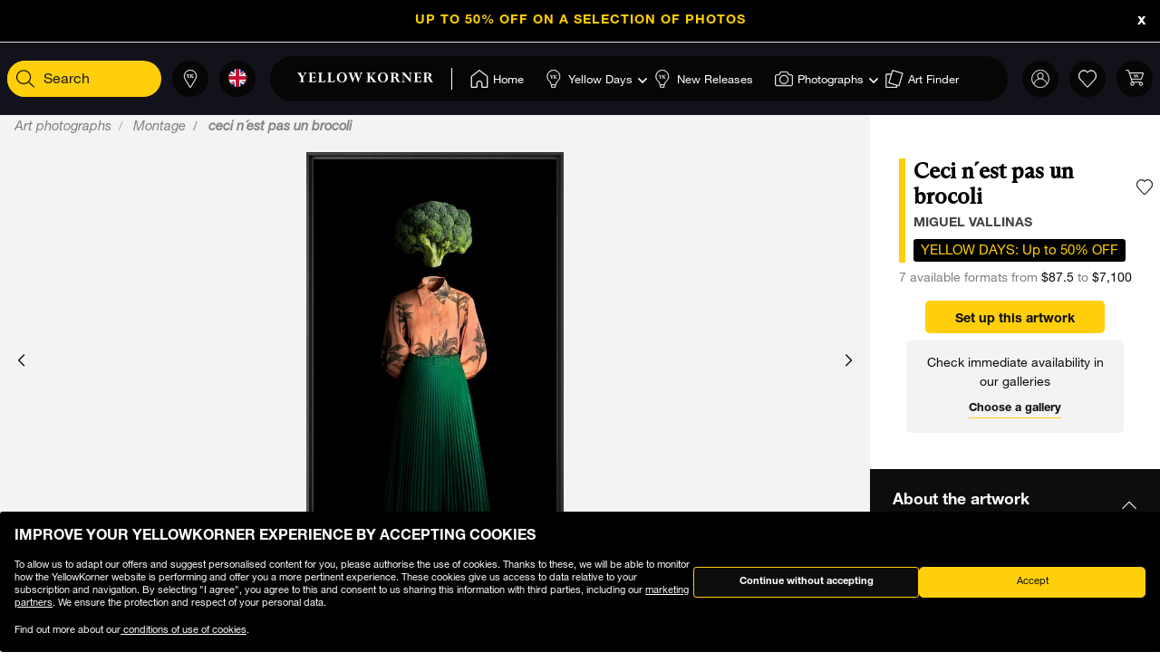

--- FILE ---
content_type: text/html;charset=UTF-8
request_url: https://www.yellowkorner.com/en/p/ceci-n%C2%B4est-pas-un-brocoli/57322.html
body_size: 49834
content:
<!DOCTYPE html>
<html lang="en">
<head>
<script>//common/scripts.isml</script>
<script defer type="text/javascript" src="/on/demandware.static/Sites-YKF-Site/-/en/v1768687415957/js/lazyload.js"></script>

<script defer type="text/javascript" src="/on/demandware.static/Sites-YKF-Site/-/en/v1768687415957/js/lib.js"></script>
<script defer type="text/javascript" src="/on/demandware.static/Sites-YKF-Site/-/en/v1768687415957/js/main.js"></script>
<script defer type="text/javascript" src="https://www.google.com/recaptcha/api.js"></script>


    <script defer type="text/javascript" src="/on/demandware.static/Sites-YKF-Site/-/en/v1768687415957/js/productDetail.js"
        
    ></script>


<link rel="canonical" href="https://www.yellowkorner.com/en/p/ceci-n%C2%B4est-pas-un-brocoli/57322.html" />

<meta charset=UTF-8>

<meta http-equiv="x-ua-compatible" content="ie=edge">

<meta name="viewport" content="width=device-width, initial-scale=1.0, viewport-fit=cover">

<link rel="preconnect" href="https://www.googletagmanager.com">
<link rel="preconnect" href="https://www.google-analytics.com">
<link rel="preconnect" href="https://static.criteo.net">
<link rel="preconnect" href="https://connect.facebook.net">
<link rel="preconnect" href="https://www.googleadservices.com">





    
        <title>
            Ceci n´est pas un brocoli, Montage, MIGUEL VALLINAS · Art photographs · YellowKorner
        </title>
        <meta property="og:title" content="Ceci n&acute;est pas un brocoli, Montage, MIGUEL VALLINAS &middot; Art photographs &middot; YellowKorner" />
        <meta property="title" content="Ceci n&acute;est pas un brocoli, Montage, MIGUEL VALLINAS &middot; Art photographs &middot; YellowKorner" />
        
            <meta name="description" content="YellowKorner recommends a Photograph by MIGUEL VALLINAS entitled Ceci n&acute;est pas un brocoli. Discover our Photograph in various dimensions with a selection of finishes, on the YellowKorner website" />
        
    

<meta name="keywords" content="" />





    



    <!-- TrustBox script -->
    <script type="text/javascript" src="//widget.trustpilot.com/bootstrap/v5/tp.widget.bootstrap.min.js" async></script>
    <!-- End TrustBox script -->


<link rel="icon" type="image/png" href="/on/demandware.static/Sites-YKF-Site/-/default/dwe4fdab80/images/favicon.ico" />






<link rel="alternate" hreflang="fr" href="https://www.yellowkorner.com/fr/p/ceci-n%C2%B4est-pas-un-brocoli/57322.html" />

<link rel="alternate" hreflang="en" href="https://www.yellowkorner.com/en/p/ceci-n%C2%B4est-pas-un-brocoli/57322.html" />

<link rel="alternate" hreflang="de" href="https://www.yellowkorner.com/de/p/ceci-n%C2%B4est-pas-un-brocoli/57322.html" />

<link rel="alternate" hreflang="es" href="https://www.yellowkorner.com/es/p/ceci-n%C2%B4est-pas-un-brocoli/57322.html" />

<link rel="alternate" hreflang="it" href="https://www.yellowkorner.com/it/p/ceci-n%C2%B4est-pas-un-brocoli/57322.html" />

<link rel="alternate" hreflang="nl" href="https://www.yellowkorner.com/nl/p/ceci-n%C2%B4est-pas-un-brocoli/57322.html" />

<link rel="alternate" hreflang="x-default" href="https://www.yellowkorner.com/fr/p/ceci-n%C2%B4est-pas-un-brocoli/57322.html" />


<link rel="stylesheet" href="/on/demandware.static/Sites-YKF-Site/-/en/v1768687415957/css/global.css" />
<link rel="stylesheet" href="https://cdn.jsdelivr.net/npm/swiper@9/swiper-bundle.min.css" />

    <link rel="stylesheet" href="/on/demandware.static/Sites-YKF-Site/-/en/v1768687415957/css/productDetails.css" />

<link rel="preload" href="/on/demandware.static/Sites-YKF-Site/-/en/v1768687415957/../fonts/Helvetica-Neue.woff2" as="font" type="font/woff2" crossorigin="anonymous"/>
<link rel="preload" href="/on/demandware.static/Sites-YKF-Site/-/en/v1768687415957/../fonts/Fago-Office-Serif.woff2" as="font" type="font/woff2" crossorigin="anonymous"/>
<link rel="preload" href="/on/demandware.static/Sites-YKF-Site/-/en/v1768687415957/../fonts/icons/fa-light-300.woff2" as="font" type="font/woff2" crossorigin="anonymous"/>
<link rel="preload" href="/on/demandware.static/Sites-YKF-Site/-/en/v1768687415957/../fonts/icons/fa-regular-400.woff2" as="font" type="font/woff2" crossorigin="anonymous"/>
<link rel="preload" href="/on/demandware.static/Sites-YKF-Site/-/en/v1768687415957/../fonts/icons/fa-solid-900.woff2" as="font" type="font/woff2" crossorigin="anonymous"/>
<link rel="preload" href="/on/demandware.static/Sites-YKF-Site/-/en/v1768687415957/../fonts/icons/YellowKorner-icons.woff" as="font" type="font/woff" crossorigin="anonymous"/>
<link rel="preload" href="/on/demandware.static/Sites-YKF-Site/-/en/v1768687415957/../fonts/icons/brands/brands.ttf?8erc29" as="font" type="font/ttf" crossorigin="anonymous"/>



    
        
        <script>
            window.GTMConstants = {"PAGE_CATEGORY_DEFAULT":"Other","PAGE_CATEGORY_HOME":"Homepage","PAGE_CATEGORY_PDP":"Product","PAGE_CATEGORY_SEARCH":"Search","PAGE_CATEGORY_CATEGORY":"Category","PAGE_CATEGORY_ARTIST":"Artist","PAGE_CATEGORY_CHECKOUT":"Checkout","PAGE_CATEGORY_LOGIN":"Login","USER_CONNECTED":"connected","USER_GUEST":"guest","HOMEPAGE_EVENT_SLIDER_TRACK":"hp_slider_track","HOMEPAGE_EVENT_SLIDER_TRACK_CAT":"Home - Slider","HOMEPAGE_EVENT_SLIDER_TRACK_UNIVERSAL":"HP_MP_Click","ACCOUNT_EVENT_LOGIN":"account_login","ACCOUNT_EVENT_LOGIN_CAT":"Account_Identification","ACCOUNT_EVENT_COMPLETE_LOGIN":"login","ACCOUNT_EVENT_COMPLETE_REGISTRATION":"registration","PAGE_404_EVENT_SHOW":"_404_show","PAGE_404_EVENT_SHOW_CAT":"erreur404","POPIN_SEE_EVENT":"OptinNL_VuePopin","POPIN_SEE_EVENT_UNIVERSAL":"OptinNL_VuePopin_Universal","POPIN_SUBSCRIBE_EVENT":"generate_lead","POPIN_SUBSCRIBE_EVENT_UNIVERSAL":"generate_lead_universal","POPIN_FORM_TYPE":"Pop In - Welcome to Yellow Korner","POPIN_FORM_STEP_ACTION_UNIVERSAL":"conversion","POPIN_FORM_STEP_IMPRESSION":"Impression","POPIN_FORM_STEP_IMPRESSION_UNIVERSAL":"impression","POPIN_FORM_STEP_GENERATE_LEAD":"Lead","GALLERY_CTA_CLICK":"recherche_galerie_CTA","NEWSLETTER":"Newsletter","NEWSLETTER_REGISTER":"Inscription Newsletter","AUTH_POPIN_EVENT_CATEGORY":"Pop In - Member Access only","AUTH_POPIN_EVENT":"AvtPremiere_VuePopin","AUTH_POPIN_SIGNUP_FORM":"inscription","AUTH_POPIN_SIGNUP":"Inscription_CTAPopin","AUTH_POPIN_SIGNUP_EVENT_CATEGORY":"Popin inscription compte","AUTH_POPIN_SIGNUP_EVENT_ACTION":"Clic CTA inscription","AUTH_POPIN_SIGNUP_CONTENT_TYPE":"inscription Popin","AUTH_POPIN_SIGNUP_FORM_STEP":"Clic inscription Popin","AUTH_POPIN_SIGNUP_STATUS":"Validation Inscription","AUTH_POPIN_LOGIN_EVENT":"login","AUTH_POPIN_LOGIN_STATUS":"Validation Connexion","AUTH_POPIN_LOGIN_STATUS_ERROR":"Connexion Echouée","AUTH_POPIN_LOGIN_EVENT_CATEGORY":"Connexion Compte","AUTH_POPIN_LOGIN_EVENT_CTA":"login_CTAPopin","AUTH_POPIN_USER_CONNECTION":"Connecté","AUTH_POPIN_USER_CONNECTION_ERROR":"Erreur de connexion","AUTH_POPIN_CLOSE_ACTION":"close","AUTH_POPIN_CLOSE_EVENT_CATEGORY":"AvtPremiere_Close","AUTH_POPIN_CLOSE_FORM_STEP":"Close","STORE_SEARCH":"recherche_galerie_recherche","STORE_SEARCH_INFOS":"recherche_galerie_infos","STORE_PRODUCTS":"recherche_galerie_oeuvresdispo","STORE_APPOINTMENT":"recherche_galerie_rdz","STORE_SEARCH_FORM_STEP":"Trouver Galerie - *","SEARCH_EVENT_FILTER":"search_filter","SEARCH_EVENT_FILTER_UNIVERSAL":"search_filter_universal","SEARCH_EVENT_FILTER_CAT":"Filter","SEARCH_EVENT_PAGE_VIEW":"search_page_view","SEARCH_EVENT_FUNNEL":"search_funnel","SEARCH_EVENT_FUNNEL_CAT":"VuePageCategorie","SEARCH_EVENT_SEARCH":"search_search","SEARCH_EVENT_SEARCH_CAT":"Search","SEARCH_EVENT_PRODUCT_VIEW":"search_product_view","SEARCH_EVENT_VIEW_ITEM_LIST":"search_view_item_list","SEARCH_EVENT_SORTBY":"Filtre Choix Photo","PDP_EVENT_PAGE_VIEW":"pdp_page_view","PDP_EVENT_FUNNEL":"pdp_funnel","PDP_EVENT_FUNNEL_CAT":"VuePageProduit","PDP_EVENT_VIEW_FINISH":"pdp_view_finish","PDP_EVENT_VIEW_FRAME":"pdp_view_frame","PDP_EVENT_VIEW_VARIANT":"pdp_view_variant","PDP_EVENT_VIEW_FINISH_CAT":"VueFinishProduit","PDP_EVENT_VIEW_VARIANT_CAT":"VueVariantProduit","PDP_EVENT_ADD_PRODUCT_FORMAT":"add_product_format","PDP_EVENT_ADD_PRODUCT_FINISH":"add_product_finish","PDP_EVENT_VIEW_ITEM":"pdp_view_item","PDP_EVENT_ADD_TO_WISHLIST":"pdp_add_to_wishlist","PDP_EVENT_VIEW_FRAME_CAT":"VueCadreProduit","PDP_EVENT_VIEW_ADD_CART":"pdp_view_add_cart","PDP_EVENT_VIEW_ADD_CART_CAT":"addToCart","PDP_EVENT_ADD_TO_CART":"pdp_add_to_cart","PDP_EVENT_ADD_TO_CART_CAT":"add_to_cart","PDP_EVENT_ADD_TO_CART_CONTENT_TYPE":"Bloc Ajout Panier","PDP_EVENT_ADD_TO_CART_CONTENT_TYPE_RESERVATION":"Bloc Ajout Panier - Réservation en galerie","PDP_EVENT_CLICK_VIDEO":"pdp_click_video","PDP_EVENT_CLICK_VIDEO_UNIVERSAL":"pdp_click_video_universal","PDP_EVENT_CLICK_VIDEO_CAT":"ClicTYPEProduit_STEP","PDP_EVENT_CLICK_VIDEO_CAT_UNIVERSAL":"ClicPreviewProduit_STEP","PDP_EVENT_CLICK_INSITU":"ClicPreviewProduit_Home","PDP_EVENT_CLICK_INSITU_CHANGE":"ClicPreviewProduit_Logement","PDP_EVENT_CLICK_MAIN_IMAGE":"ClicPreviewProduit_Visuel","PDP_EVENT_CLICK_CROP_IMAGE":"ClicPreviewProduit_Crop","PDP_EVENT_CLICK_ENCART_CONTENT_TYPE":"Encart Visualisation Produit","PDP_EVENT_CLICK_ENCART_FILTER_NAME":"Visualisation Produit","PDP_EVENT_CLICK_VIEW_AVAILABILITY":"ClicCTA_DispoCCJ0","PDP_EVENT_CLICK_CC_GALLERY_DROPDOWN":"Clic_SelectGallery","PDP_EVENT_CLICK_CC_GALLERY_DROPDOWN_UNIVERSAL":"Clic_SelectGallery_Universal","PDP_EVENT_CLICK_CC_SIZE_DROPDOWN":"ClicSelectFormat_DispoCCJ0","PDP_EVENT_CLICK_CC_SIZE_DROPDOWN_UNIVERSAL":"ClicSelectFormat_DispoCCJ0_Universal","PDP_EVENT_CLICK_CC_FINISH_DROPDOWN":"ClicSelectFinition_DispoCCJ0","PDP_EVENT_CLICK_CC_FINISH_DROPDOWN_UNIVERSAL":"ClicSelectFinition_DispoCCJ0_Universal","PDP_EVENT_CLICK_CC_FRAME_DROPDOWN":"ClicSelectFrame_DispoCCJ0","PDP_EVENT_CLICK_CC_FRAME_DROPDOWN_UNIVERSAL":"ClicSelectFrame_DispoCCJ0_Universal","PDP_EVENT_CLICK_CC_ADDTOCART":"ClicAddtocart_DispoCCJ0","PDP_EVENT_CLICK_CC_ADDTOCART_UNIVERSAL":"ClicAddtocart_DispoCCJ0_Universal","PDP_EVENT_CLICK_CC_DISCOVER_IN_GALLERY":"Clic_PDP_CCJ0Gallery","PDP_EVENT_CLICK_CC_DISCOVER_IN_GALLERY_UNIVERSAL":"Clic_PDP_CCJ0GalleryUniversal","PDP_EVENT_CLICK_SLIDE":"Clic_PDP_ConfiguratorSlide","PDP_DISCOVER_IN_GALLERY_TYPE":"Bloc Ajout Panier - Réservation en galerie","PDP_SEE_AT_HOME_TYPE":"See the artwork at home","PDP_SEE_AT_HOME_CLICK_STEP":"Click See the artwork at home","PDP_SEE_AT_HOME_SUBMIT_STEP":"lead","PDP_ADD_TO_CART_BLOCK":"Bloc Ajout Panier","PDP_LIST_NAME":"Fiche Produit","SEARCH_LIST_NAME":"Liste Produit","PDP_GUIDE_FORMAT":"pdp_guide_format","PDP_GUIDE_FINISHES":"pdp_guide_finition","PDP_GUIDE_FRAMES":"pdp_guide_cadre","CROSS_SELL":"Cross Sell Fiche Produit","EVENT_ENTRY_PRODUCT_CONFIG":"entry_product_config","PDP_ECOM_VIEW_PAGE":"pdp_ecom_view_page","PDP_ECOM_ADD_CART":"pdp_ecom_add_cart","CHECKOUT_STEP_1":1,"CHECKOUT_STEP_2":2,"CHECKOUT_STEP_3":3,"CHECKOUT_STEP_4":4,"BASKET_EVENT_VIEW_PAGE":"basket_view_page","BASKET_EVENT_VIEW_PAGE_CAT":"VuePagePanier","BASKET_REMOVE_FROM_CART":"Clic_RemoveCart","BASKET_SAVE":"SendCart","IDENTIFICATION_EVENT_VIEW_PAGE":"identification_view_page","IDENTIFICATION_EVENT_VIEW_PAGE_CAT":"VuePageIdentification_checkout","DELIVERY_EVENT_VIEW_PAGE":"delivery_view_page","DELIVERY_EVENT_VIEW_PAGE_CAT":"VuePageLivraison","DELIVERY_EVENT_SELECTED":"delivery_selected","DELIVERY_EVENT_SELECTED_CAT":"VueModeLivraison","PAYMENT_EVENT_VIEW_PAGE":"payment_view_page","PAYMENT_EVENT_VIEW_PAGE_CAT":"VuePagePaiement","PAYMENT_EVENT_SELECTED":"payment_selected","PAYMENT_EVENT_SELECTED_CAT":"ValidationPagePaiement","PAYMENT_EVENT_CGV_SELECT_ERROR_CAT":"Paiement_Error_CaseCGV","PAYMENT_EVENT_CGV_SELECT_ERROR":"cgv_select_error","PAYMENT_EVENT_GO_TO_PAYMENT_CAT":"ClickPageConfirmation","PAYMENT_EVENT_GO_TO_PAYMENT":"checkout_go_to_payment","CONFIRMATION_EVENT_VIEW_PAGE":"confirmation_view_page","CONFIRMATION_EVENT_VIEW_PAGE_CAT":"VuePageConfirmation","CONFIRMATION_EVENT_ECOM_PURCHASE":"confirmation_ecom_purchase","DELIVERY_HOME":"Home Delivery","DELIVERY_GALLERY":"Gallery","OPTIN_MEMBERSHIP":"OptinMembership","CHECKOUT_ECOM_VIEW_PAGE":"checkout_ecom_view_page","CHECKOUT_ECOM_VIEW_PAGE_CAT":"checkout","CHECKOUT_LIST_NAME":"Liste Produit","CHECKOUT_EVENT_VIEW_CART":"view_cart","CHECKOUT_EVENT_VIEW_LOGIN":"VuePageIdentification_checkout","CHECKOUT_EVENT_VIEW_SHIPPING":"begin_checkout","CHECKOUT_EVENT_VIEW_PAYMENT":"add_shipping_info","CHECKOUT_EVENT_VIEW_ADD_PAYMENT":"add_payment_info","CHECKOUT_EVENT_VIEW_PURCHASE":"view_purchase","EVENT_COMMON_TYPE":"GAevent","EVENT_CLICK_TYPE":"click","EVENT_ECOM_TYPE":"ecommerce","EVENT_PAGE_VIEW_TYPE":"page_view","EVENT_FUNNEL_TYPE":"Funnel","EVENT_VIEW_ITEM_TYPE":"view_item","EVENT_VIEW_ITEM_LIST_TYPE":"view_item_list","EVENT_PURCHASE_TYPE":"purchase","EVENT_IMPRESSION":"Impression","EVENT_IMPRESSION_VIEW":"productView","EVENT_PRODUCT_CLICK":"productClick","EVENT_SELECT_ITEM":"select_item","EVENT_AFFILIATION":"Online Store","EVENT_ADD_TO_WISHLIST":"add_to_wishlist","EVENT_REMOVE_FROM_CART":"remove_from_cart","BRAND":"Yellow Korner","WISHLIST_EVENT_ADD":"wishlist_add","WISHLIST_EVENT_ADD_CAT":"AjoutWishlist","WISHLIST_SHARE":"share","WISHLIST_ADDARTIST":"Wishlist_AddArtist","WISHLIST_ADDTHEME":"Wishlist_AddTheme","TILE_LIST_NAME":"Cross Sell Fiche Produit"};
        </script>
        
            

    
        <script type="text/javascript">
            dataLayerCached = {"data.type-contenu":"Product","Site-LG":"en"};
            
                dataLayerEvents = {"pdp_page_view":{"event":"page_view","lang":"en","typePage":"VuePageProduit","content_page":"Product","nom_artiste":"MIGUEL VALLINAS","nom_produit":"Ceci n´est pas un brocoli","custom_dimension1":"Art photographs","custom_dimension2":"Montage"},"pdp_view_item":{"event":"view_item","lang":"en","ecommerce":{"items":[{"item_id":"57322","item_name":"Ceci n´est pas un brocoli","affiliation":"Online Store","currency":"USD","item_brand":"Yellow Korner","item_list_id":"Fiche Produit","item_list_name":"Fiche Produit","promo_name":"YELLOW DAYS: Up to 50% OFF","price":87.5,"quantity":1,"index":0,"item_category5":"MIGUEL VALLINAS","item_category3":"c91","item_category4":"c1066"}]}},"pdp_add_to_wishlist":{"event":"add_to_wishlist","lang":"en","ecommerce":{"items":[{"item_id":"57322","item_name":"Ceci n´est pas un brocoli","affiliation":"Online Store","currency":"USD","item_brand":"Yellow Korner","item_list_id":"Fiche Produit","item_list_name":"Fiche Produit","promo_name":"YELLOW DAYS: Up to 50% OFF","price":87.5,"quantity":1,"index":0,"item_category5":"MIGUEL VALLINAS","item_category3":"c91","item_category4":"c1066"}]}},"ClicPreviewProduit_Home":{"event":"ClicPreviewProduit_Home","filter_name":"Encart Visualisation Produit","content_type":"Encart Visualisation Produit","item_id":"57322","item_name":"Ceci n´est pas un brocoli","affiliation":"Online Store","currency":"USD","item_brand":"Yellow Korner","item_category5":"MIGUEL VALLINAS","item_category3":"c91","item_category4":"c1066"},"ClicPreviewProduit_Logement":{"event":"ClicPreviewProduit_Logement","filter_name":"Encart Visualisation Produit","content_type":"Encart Visualisation Produit","item_id":"57322","item_name":"Ceci n´est pas un brocoli","affiliation":"Online Store","currency":"USD","item_brand":"Yellow Korner","item_category5":"MIGUEL VALLINAS","item_category3":"c91","item_category4":"c1066"},"ClicPreviewProduit_Visuel":{"event":"ClicPreviewProduit_Visuel","content_type":"Encart Visualisation Produit","item_id":"57322","item_name":"Ceci n´est pas un brocoli","affiliation":"Online Store","currency":"USD","item_brand":"Yellow Korner","item_category5":"MIGUEL VALLINAS","item_category3":"c91","item_category4":"c1066"},"ClicPreviewProduit_Crop":{"event":"ClicPreviewProduit_Crop","content_type":"Encart Visualisation Produit","item_id":"57322","item_name":"Ceci n´est pas un brocoli","affiliation":"Online Store","currency":"USD","item_brand":"Yellow Korner","item_category5":"MIGUEL VALLINAS","item_category3":"c91","item_category4":"c1066"},"pdp_funnel":{"event":"Funnel","eventCategory":"VuePageProduit","eventAction":"57322","eventLabel":"Ceci n´est pas un brocoli"},"add_product_format":{"event":"add_product_format","content_type":"Bloc Ajout Panier","item_id":"57322","item_name":"Ceci n´est pas un brocoli","affiliation":"Online Store","currency":"USD","item_brand":"Yellow Korner","item_category5":"MIGUEL VALLINAS","item_category3":"c91","item_category4":"c1066"},"add_product_finish":{"event":"add_product_finish","content_type":"Bloc Ajout Panier","item_id":"57322","item_name":"Ceci n´est pas un brocoli","affiliation":"Online Store","currency":"USD","item_brand":"Yellow Korner","item_category5":"MIGUEL VALLINAS","item_category3":"c91","item_category4":"c1066"},"pdp_view_add_cart":{"event":"Funnel","eventCategory":"addToCart","eventAction":"57322"},"pdp_add_to_cart":{"event":"add_to_cart","lang":"en","content_type":"Bloc Ajout Panier","ecommerce":{"items":[{"item_id":"57322","item_name":"Ceci n´est pas un brocoli","affiliation":"Online Store","currency":"USD","item_brand":"Yellow Korner","item_list_id":"Fiche Produit","item_list_name":"Fiche Produit","promo_name":"YELLOW DAYS: Up to 50% OFF","price":87.5,"quantity":1,"index":0,"item_category5":"MIGUEL VALLINAS","item_category3":"c91","item_category4":"c1066"}]}},"pdp_ecom_view_page":{"ecommerce":{"detail":{"products":[{"name":"Ceci n´est pas un brocoli","id":"57322"}]}}},"pdp_ecom_add_cart":{"event":"addToCart","ecommerce":{"add":{"products":[{"name":"Ceci n´est pas un brocoli","id":"57322","quantify":1}]}}},"entry_product_config":{"event":"entry_product_config","content_type":"Bloc Ajout Panier","item_id":"57322","item_name":"Ceci n´est pas un brocoli","affiliation":"Online Store","currency":"USD","item_brand":"Yellow Korner","item_category5":"MIGUEL VALLINAS","item_category3":"c91","item_category4":"c1066"},"pdp_click_video":{"event":"ClicTYPEProduit_STEP","content_type":"Encart Visualisation Produit","item_id":"57322","item_name":"Ceci n´est pas un brocoli","affiliation":"Online Store","currency":"USD","item_brand":"Yellow Korner","item_category5":"MIGUEL VALLINAS","item_category3":"c91","item_category4":"c1066"},"pdp_click_video_universal":{"event":"GAevent","eventCategory":"ClicPreviewProduit_STEP","eventAction":"57322"},"ClicCTA_DispoCCJ0":{"event":"GAevent","eventCategory":"ClicCTA_DispoCCJ0","eventAction":"57322"},"Clic_PDP_CCJ0Gallery":{"event":"Clic_PDP_CCJ0Gallery","content_type":"Bloc Ajout Panier - Réservation en galerie","item_id":"57322","item_name":"Ceci n´est pas un brocoli","affiliation":"Online Store","currency":"USD","item_brand":"Yellow Korner","item_category5":"MIGUEL VALLINAS","item_category3":"c91","item_category4":"c1066"},"Clic_PDP_CCJ0GalleryUniversal":{"event":"GAevent","eventCategory":"Clic_PDP_CCJ0Gallery","eventAction":"57322"},"Clic_SelectGallery":{"event":"Clic_SelectGallery","content_type":"Bloc Ajout Panier - Réservation en galerie","item_id":"57322","item_name":"Ceci n´est pas un brocoli","affiliation":"Online Store","currency":"USD","item_brand":"Yellow Korner","item_category5":"MIGUEL VALLINAS","item_category3":"c91","item_category4":"c1066"},"ClicSelectFormat_DispoCCJ0":{"event":"ClicSelectFormat_DispoCCJ0","content_type":"Bloc Ajout Panier - Réservation en galerie","item_id":"57322","item_name":"Ceci n´est pas un brocoli","affiliation":"Online Store","currency":"USD","item_brand":"Yellow Korner","item_category5":"MIGUEL VALLINAS","item_category3":"c91","item_category4":"c1066"},"ClicSelectFinition_DispoCCJ0":{"event":"ClicSelectFinition_DispoCCJ0","content_type":"Bloc Ajout Panier - Réservation en galerie","item_id":"57322","item_name":"Ceci n´est pas un brocoli","affiliation":"Online Store","currency":"USD","item_brand":"Yellow Korner","item_category5":"MIGUEL VALLINAS","item_category3":"c91","item_category4":"c1066"},"ClicSelectFrame_DispoCCJ0":{"event":"ClicSelectFrame_DispoCCJ0","content_type":"Bloc Ajout Panier - Réservation en galerie","item_id":"57322","item_name":"Ceci n´est pas un brocoli","affiliation":"Online Store","currency":"USD","item_brand":"Yellow Korner","item_category5":"MIGUEL VALLINAS","item_category3":"c91","item_category4":"c1066"},"ClicAddtocart_DispoCCJ0":{"event":"ClicAddtocart_DispoCCJ0","content_type":"Bloc Ajout Panier - Réservation en galerie","item_id":"57322","item_name":"Ceci n´est pas un brocoli","affiliation":"Online Store","currency":"USD","item_brand":"Yellow Korner","item_category5":"MIGUEL VALLINAS","item_category3":"c91","item_category4":"c1066"},"pdp_view_finish":{"event":"Funnel","eventCategory":"VueFinishProduit","eventAction":"57322"},"pdp_view_variant":{"event":"Funnel","eventCategory":"VueVariantProduit","eventAction":"57322","eventLabel":"Ceci n´est pas un brocoli"},"pdp_view_frame":{"event":"Funnel","eventCategory":"VueCadreProduit","eventAction":"57322"},"pdp_guide_format":{"event":"pdp_guide_format","content_type":"Bloc Ajout Panier","item_id":"57322","item_name":"Ceci n´est pas un brocoli","affiliation":"Online Store","currency":"USD","item_brand":"Yellow Korner","item_category5":"MIGUEL VALLINAS","item_category3":"c91","item_category4":"c1066"},"pdp_guide_finition":{"event":"pdp_guide_finition","content_type":"Bloc Ajout Panier","item_id":"57322","item_name":"Ceci n´est pas un brocoli","affiliation":"Online Store","currency":"USD","item_brand":"Yellow Korner","item_category5":"MIGUEL VALLINAS","item_category3":"c91","item_category4":"c1066"},"pdp_guide_cadre":{"event":"pdp_guide_cadre","content_type":"Bloc Ajout Panier","item_id":"57322","item_name":"Ceci n´est pas un brocoli","affiliation":"Online Store","currency":"USD","item_brand":"Yellow Korner","item_category5":"MIGUEL VALLINAS","item_category3":"c91","item_category4":"c1066"},"Clic_SelectGallery_Universal":{"event":"GAevent","eventCategory":"Clic_SelectGallery","eventAction":"57322"},"ClicSelectFormat_DispoCCJ0_Universal":{"event":"GAevent","eventAction":"57322"},"ClicSelectFinition_DispoCCJ0_Universal":{"event":"GAevent","eventCategory":"ClicSelectFinition_DispoCCJ0","eventAction":"57322"},"ClicSelectFrame_DispoCCJ0_Universal":{"event":"GAevent","eventCategory":"ClicSelectFrame_DispoCCJ0","eventAction":"57322"},"ClicAddtocart_DispoCCJ0_Universal":{"event":"GAevent","eventCategory":"ClicAddtocart_DispoCCJ0","eventAction":"57322"},"hp_slider_track":{"event":"click","content_type":"Home - Slider"},"HP_MP_Click":{"event":"GAevent","eventCategory":"HP_MP_Click"},"account_login":{"event":"GAevent","eventCategory":"Account_Identification"},"_404_show":{"event":"GAevent","eventCategory":"erreur404","eventAction":"www.yellowkorner.com/en/p/ceci-n%C2%B4est-pas-un-brocoli/57322.html","eventLabel":""},"search_search":{"event":"GAevent","eventCategory":"Search"},"wishlist_add":{"event":"GAevent","eventCategory":"AjoutWishlist"},"search_product_view":{"event":"productView","ecommerce":{"impressions":[]}},"productClick":{"event":"productClick","ecommerce":{"click":{"actionField":{"list":""},"products":[]}},"eventCallback":null},"OptinNL_VuePopin":{"event":"OptinNL_VuePopin","form_type":"Pop In - Welcome to Yellow Korner","form_step":"Impression"},"OptinNL_VuePopin_Universal":{"event":"GAevent","eventcategory":"OptinNL_VuePopin","action":"impression"},"generate_lead":{"event":"generate_lead","form_type":"Pop In - Welcome to Yellow Korner","form_step":"Lead"},"generate_lead_universal":{"event":"GAevent","eventcategory":"OptinNL_VuePopin","action":"conversion"},"recherche_galerie_CTA":{"event":"recherche_galerie_CTA","form_step":"Clic Cta Galeries","content_type":"Recherche Galerie","eventCategory":"Module Recherche Galerie","eventAction":"Clic CTA Galerie","eventLabel":"Clic CTA Galerie"},"Newsletter":{"event":"generate_lead","form_type":"Newsletter","formulaire_step":"Lead","user_email_hashed":"","eventCategory":"Newsletter","eventAction":"Inscription Newsletter"},"share":{"event":"share","method":"","content_type":"Wishlist","eventCategory":"Wishlist","eventAction":"Partage Wishlist","eventLabel":""}};
            
        </script>
    

        
        <script>
            dataLayer = window.dataLayer || [];
            dataLayerEvents = window.dataLayerEvents || [];
            gtmDataOnShow = window.gtmDataOnShow || [];
            gtmCustomerDataUrl = "/on/demandware.store/Sites-YKF-Site/en/GTM-GetCustomerData";
        </script>
        
            <script>
                gtmDataOnShow = [{"event":"Funnel","eventCategory":"VuePageProduit","eventAction":"57322","eventLabel":"Ceci n´est pas un brocoli"},{"event":"page_view","lang":"en","typePage":"VuePageProduit","content_page":"Product","nom_artiste":"MIGUEL VALLINAS","nom_produit":"Ceci n´est pas un brocoli","custom_dimension1":"Art photographs","custom_dimension2":"Montage"},{"event":"view_item","lang":"en","ecommerce":{"items":[{"item_id":"57322","item_name":"Ceci n´est pas un brocoli","affiliation":"Online Store","currency":"USD","item_brand":"Yellow Korner","item_list_id":"Fiche Produit","item_list_name":"Fiche Produit","promo_name":"YELLOW DAYS: Up to 50% OFF","price":87.5,"quantity":1,"index":0,"item_category5":"MIGUEL VALLINAS","item_category3":"c91","item_category4":"c1066"}]}},{"ecommerce":{"detail":{"products":[{"name":"Ceci n´est pas un brocoli","id":"57322"}]}}}];
            </script>
        
        

    <script>
    function getCookie(cname) {
        var name = cname + "=";
        var ca = document.cookie.split(';');
        for (var i = 0; i < ca.length; i++) {
            var c = ca[i];
            while (c.charAt(0) == ' ') {
                c = c.substring(1);
            }
            if (c.indexOf(name) == 0) {
                return c.substring(name.length, c.length);
            }
        }
        return "";
    }

    // Get if cookie of analytics google is accepted
    var isCookieDWGoogleAccepted = getCookie('dw_google_cookie_accepted') === "1";
    // Get if popin cookieHint is activate on CountryConfig

    function gtmInit () {
        (function (w, d, s, l, i) {
            w[l] = w[l] || [];
            w[l].push({
                'gtm.start': new Date().getTime(),
                event: 'gtm.js'
            });
            var f = d.getElementsByTagName(s)[0], j = d.createElement(s), dl = l != 'dataLayer' ? '&l='
                + l
                : '';
            j.async = true;
            j.src = 'https://wws.yellowkorner.com/gtm.js?id=' + i + dl;
            f.parentNode.insertBefore(j, f);
        })(window, document, 'script', 'dataLayer', 'GTM-WBCRKS');
    }

    // Test if GTM will be to call :
    //          => LC_Cookie_Activate = false in CountryConfig
    //          => DW cookies is valid
  //  if ( !isLCCookieActivate || isCookieDWGoogleAccepted) {
     gtmInit();
  // }
</script>



    




    <meta name="google-site-verification" content="CGcb3IDI5tvKCkQ39WeWIA3Y-G12kbMF0lz-dkq7kOY" />


<meta name="facebook-domain-verification" content="dmnpe2auvubjdeivz8144y63wpq6r2" />






<script type="text/javascript">//<!--
/* <![CDATA[ (head-active_data.js) */
var dw = (window.dw || {});
dw.ac = {
    _analytics: null,
    _events: [],
    _category: "",
    _searchData: "",
    _anact: "",
    _anact_nohit_tag: "",
    _analytics_enabled: "true",
    _timeZone: "Europe/Paris",
    _capture: function(configs) {
        if (Object.prototype.toString.call(configs) === "[object Array]") {
            configs.forEach(captureObject);
            return;
        }
        dw.ac._events.push(configs);
    },
	capture: function() { 
		dw.ac._capture(arguments);
		// send to CQ as well:
		if (window.CQuotient) {
			window.CQuotient.trackEventsFromAC(arguments);
		}
	},
    EV_PRD_SEARCHHIT: "searchhit",
    EV_PRD_DETAIL: "detail",
    EV_PRD_RECOMMENDATION: "recommendation",
    EV_PRD_SETPRODUCT: "setproduct",
    applyContext: function(context) {
        if (typeof context === "object" && context.hasOwnProperty("category")) {
        	dw.ac._category = context.category;
        }
        if (typeof context === "object" && context.hasOwnProperty("searchData")) {
        	dw.ac._searchData = context.searchData;
        }
    },
    setDWAnalytics: function(analytics) {
        dw.ac._analytics = analytics;
    },
    eventsIsEmpty: function() {
        return 0 == dw.ac._events.length;
    }
};
/* ]]> */
// -->
</script>
<script type="text/javascript">//<!--
/* <![CDATA[ (head-cquotient.js) */
var CQuotient = window.CQuotient = {};
CQuotient.clientId = 'aavg-YKF';
CQuotient.realm = 'AAVG';
CQuotient.siteId = 'YKF';
CQuotient.instanceType = 'prd';
CQuotient.locale = 'en';
CQuotient.fbPixelId = '__UNKNOWN__';
CQuotient.activities = [];
CQuotient.cqcid='';
CQuotient.cquid='';
CQuotient.cqeid='';
CQuotient.cqlid='';
CQuotient.apiHost='api.cquotient.com';
/* Turn this on to test against Staging Einstein */
/* CQuotient.useTest= true; */
CQuotient.useTest = ('true' === 'false');
CQuotient.initFromCookies = function () {
	var ca = document.cookie.split(';');
	for(var i=0;i < ca.length;i++) {
	  var c = ca[i];
	  while (c.charAt(0)==' ') c = c.substring(1,c.length);
	  if (c.indexOf('cqcid=') == 0) {
		CQuotient.cqcid=c.substring('cqcid='.length,c.length);
	  } else if (c.indexOf('cquid=') == 0) {
		  var value = c.substring('cquid='.length,c.length);
		  if (value) {
		  	var split_value = value.split("|", 3);
		  	if (split_value.length > 0) {
			  CQuotient.cquid=split_value[0];
		  	}
		  	if (split_value.length > 1) {
			  CQuotient.cqeid=split_value[1];
		  	}
		  	if (split_value.length > 2) {
			  CQuotient.cqlid=split_value[2];
		  	}
		  }
	  }
	}
}
CQuotient.getCQCookieId = function () {
	if(window.CQuotient.cqcid == '')
		window.CQuotient.initFromCookies();
	return window.CQuotient.cqcid;
};
CQuotient.getCQUserId = function () {
	if(window.CQuotient.cquid == '')
		window.CQuotient.initFromCookies();
	return window.CQuotient.cquid;
};
CQuotient.getCQHashedEmail = function () {
	if(window.CQuotient.cqeid == '')
		window.CQuotient.initFromCookies();
	return window.CQuotient.cqeid;
};
CQuotient.getCQHashedLogin = function () {
	if(window.CQuotient.cqlid == '')
		window.CQuotient.initFromCookies();
	return window.CQuotient.cqlid;
};
CQuotient.trackEventsFromAC = function (/* Object or Array */ events) {
try {
	if (Object.prototype.toString.call(events) === "[object Array]") {
		events.forEach(_trackASingleCQEvent);
	} else {
		CQuotient._trackASingleCQEvent(events);
	}
} catch(err) {}
};
CQuotient._trackASingleCQEvent = function ( /* Object */ event) {
	if (event && event.id) {
		if (event.type === dw.ac.EV_PRD_DETAIL) {
			CQuotient.trackViewProduct( {id:'', alt_id: event.id, type: 'raw_sku'} );
		} // not handling the other dw.ac.* events currently
	}
};
CQuotient.trackViewProduct = function(/* Object */ cqParamData){
	var cq_params = {};
	cq_params.cookieId = CQuotient.getCQCookieId();
	cq_params.userId = CQuotient.getCQUserId();
	cq_params.emailId = CQuotient.getCQHashedEmail();
	cq_params.loginId = CQuotient.getCQHashedLogin();
	cq_params.product = cqParamData.product;
	cq_params.realm = cqParamData.realm;
	cq_params.siteId = cqParamData.siteId;
	cq_params.instanceType = cqParamData.instanceType;
	cq_params.locale = CQuotient.locale;
	
	if(CQuotient.sendActivity) {
		CQuotient.sendActivity(CQuotient.clientId, 'viewProduct', cq_params);
	} else {
		CQuotient.activities.push({activityType: 'viewProduct', parameters: cq_params});
	}
};
/* ]]> */
// -->
</script>


   <script type="application/ld+json">
        {"@context":"http://schema.org/","@type":"Product","name":"Ceci n´est pas un brocoli","description":"Born in 1971, Miguel Vallinas trained at the School of Photography and Cinema (EFTI) in Madrid before launching his freelance career and undertaking art projects that enabled him to exhibit internationally. After Pieles and Segunda Pieles, the collection This Is Not is the latest chapter to complete the Spanish artist’s trilogy on the deconstruction of human identity. It is reminiscent of the surreal world of Belgian painter René Magritte, who consistently ensnares the viewer by creating visual games and double meanings. ","mpn":"57322","sku":"57322","brand":{"@type":"Thing","name":null},"image":"https://storage.googleapis.com/yk-cdn/photos/pdp/miguel-vallinas/ceci-n-est-pas-un-brocoli.jpg","offers":{"url":{},"@type":"AggregateOffer","priceCurrency":"USD","lowprice":"87.50","highprice":"7100.00","offerCount":3,"availability":"http://schema.org/InStock"}}
    </script>




<script type="text/javascript">
  (function(){
    YK = window.YK || {};
    YK.resources = {"PDP":{"printedOn":{"aluminium":"Aluminium print","passe-partout":"Matted framing"}},"global":{"unexpectedFailure":"Sorry, an error has occurred. Please try again later or contact our customer service."},"checkout":{"labelCard":"Card number","labelExpirationDate":"Expiration date","labelName":"Name","labelCVC":"Security Code"}};
    YK.preferences = {"scrollOnOptionSelect":false};
    YK.urls = {};
    YK.staticPath = "/on/demandware.static/Sites-YKF-Site/-/en/v1768687415957/";
  })()
</script>
<noscript>
<style>
.lozad {
display: none !important;
}
</style>
</noscript>
</head>
<body>
<svg width="0" height="0" class="d-none">

    <symbol xmlns="http://www.w3.org/2000/svg" viewBox="0 0 23 23" id="question-mark">
        <g fill="#333" fill-rule="nonzero" transform="translate(1 1)">
            <circle cx="10.422" cy="14.63" r="1.052"></circle>
            <path
                d="M8.89 8.145H7.746c0-1.515 1.196-2.49 2.672-2.503 1.475-.014 2.682.94 2.682 2.444 0 .73-.33 1.14-1.125 1.766l-.116.09a4.762 4.762 0 0 0-.32.27c-.35.326-.5.612-.54 1.015a2.515 2.515 0 0 0-.017.247H9.835c0-.098.001-.108.021-.342.07-.709.353-1.25.9-1.757a5.73 5.73 0 0 1 .393-.331l.116-.092c.528-.415.688-.614.688-.866 0-.803-.637-1.307-1.526-1.299-.894.008-1.536.532-1.536 1.358z">
            </path>
            <path
                d="M10.422 20.415C4.903 20.415.43 15.94.43 10.422S4.903.43 10.422.43c5.519 0 9.993 4.473 9.993 9.992 0 5.519-4.474 9.993-9.993 9.993zm0-1.05a8.943 8.943 0 1 0 0-17.885 8.943 8.943 0 0 0 0 17.885z">
            </path>
        </g>
    </symbol>

    <symbol xmlns="http://www.w3.org/2000/svg" viewBox="0 0 24 24" id="search-dark">
        <g fill="#0D0D0D" fill-rule="nonzero">
            <path d="M10.5 16.5a7 7 0 1 1 0-14 7 7 0 0 1 0 14zm0-1a6 6 0 1 0 0-12 6 6 0 0 0 0 12z"></path>
            <path d="M14.793 14.5l.707-.707 5.707 5.707-.707.707z"></path>
        </g>
    </symbol>

    <symbol xmlns="http://www.w3.org/2000/svg" viewBox="0 0 23 23" id="shopping">
        <g fill="#333" fill-rule="nonzero">
            <path
                d="M18.942 22.167H4.217a1.583 1.583 0 0 1-1.584-1.584V6.096h17.924v14.487a1.583 1.583 0 0 1-1.615 1.584zM3.393 6.887v13.696a.808.808 0 0 0 .824.808h14.725a.808.808 0 0 0 .823-.808V6.888H3.393z">
            </path>
            <path
                d="M15.522 10.244a.396.396 0 0 1-.396-.396V4.83a3.547 3.547 0 1 0-7.094 0v5.02a.396.396 0 0 1-.791 0v-5.02a4.338 4.338 0 0 1 8.677 0v5.02a.396.396 0 0 1-.396.395z">
            </path>
        </g>
    </symbol>

    <symbol xmlns="http://www.w3.org/2000/svg" viewBox="0 0 24 24" id="account-dark">
        <g fill="#333" fill-rule="nonzero">
            <path
                d="M12.5 4A3.495 3.495 0 0 0 9 7.5c0 1.937 1.563 3.5 3.5 3.5S16 9.437 16 7.5 14.437 4 12.5 4zm0-1C14.99 3 17 5.01 17 7.5S14.99 12 12.5 12 8 9.99 8 7.5 10.01 3 12.5 3zM20.572 20c.303 0 .476-.216.414-.402C19.884 16.3 16.443 14 12.5 14c-3.943 0-7.384 2.3-8.486 5.6-.062.184.111.4.414.4h16.144zm0 1H4.428c-.956 0-1.651-.857-1.362-1.72C4.304 15.577 8.123 13 12.5 13c4.378 0 8.197 2.576 9.435 6.282.286.863-.407 1.718-1.363 1.718z">
            </path>
        </g>
    </symbol>

    <symbol xmlns="http://www.w3.org/2000/svg" viewBox="0 0 24 24" id="heart">
        <path fill="#333" fill-rule="nonzero"
            d="M13.049 4.136C14.139 3.428 15.303 3 16.502 3 19.582 3 22 5.132 22 8.487c0 1.079-.36 2.108-.958 3.057-.354.563-.71.98-.945 1.204L12 21.098l-.352-.363-7.732-7.975a6.64 6.64 0 0 1-.958-1.216C2.36 10.595 2 9.566 2 8.487 2 5.132 4.418 3 7.498 3c1.2 0 2.363.428 3.453 1.136.377.244.718.505 1.018.767.362-.262.703-.523 1.08-.767zM12 19.69l7.407-7.638c.044-.042.13-.132.242-.264.192-.224.385-.481.564-.767.507-.804.807-1.663.807-2.535 0-2.784-1.953-4.507-4.518-4.507-.984 0-1.975.364-2.92.977-.335.218-.64.452-.907.685a5.15 5.15 0 0 0-.32.298L12 6.314l-.355-.374a5.15 5.15 0 0 0-.32-.298 8.095 8.095 0 0 0-.907-.685c-.945-.613-1.936-.977-2.92-.977-2.565 0-4.518 1.723-4.518 4.507 0 .872.3 1.73.807 2.535.18.286.372.543.564.767.113.132.198.222.255.277L12 19.69z">
        </path>
    </symbol>

    <symbol xmlns="http://www.w3.org/2000/svg" width="24" height="24" viewBox="0 0 24 24" id="heart-gold">
        <path fill="#ffcf0b" fill-rule="nonzero"
            d="M13.049 4.136C14.139 3.428 15.303 3 16.502 3 19.582 3 22 5.132 22 8.487c0 1.079-.36 2.108-.958 3.057-.354.563-.71.98-.945 1.204L12 21.098l-.352-.363-7.732-7.975a6.64 6.64 0 0 1-.958-1.216C2.36 10.595 2 9.566 2 8.487 2 5.132 4.418 3 7.498 3c1.2 0 2.363.428 3.453 1.136.377.244.718.505 1.018.767.362-.262.703-.523 1.08-.767z">
        </path>
    </symbol>

    <symbol xmlns="http://www.w3.org/2000/svg" viewBox="0 0 23 23" id="pin-locator-dark-grey">
        <g fill="none" fill-rule="evenodd">
            <path d="M0 0h23v23H0z"></path>
            <g fill="#333" fill-rule="nonzero">
                <path
                    d="M11.943 21.147l-.405.557-.404-.557C7.295 15.86 5.372 12.102 5.372 9.778c0-3.542 2.756-6.423 6.166-6.423 3.411 0 6.166 2.88 6.166 6.423 0 2.324-1.922 6.082-5.761 11.369zm4.761-11.369c0-3-2.318-5.423-5.166-5.423-2.848 0-5.166 2.423-5.166 5.423 0 1.963 1.72 5.398 5.166 10.22 3.446-4.822 5.166-8.257 5.166-10.22z">
                </path>
                <path
                    d="M11.538 12.45a2.928 2.928 0 1 1 0-5.857 2.928 2.928 0 0 1 0 5.856zm0-1a1.928 1.928 0 1 0 0-3.857 1.928 1.928 0 0 0 0 3.856z">
                </path>
            </g>
        </g>
    </symbol>

    <symbol xmlns="http://www.w3.org/2000/svg" viewBox="0 0 23 23" id="pin-locator-white">
        <g fill="none" fill-rule="evenodd">
            <path d="M0 0h23v23H0z"></path>
            <g fill="#FFF" fill-rule="nonzero">
                <path
                    d="M11.943 21.147l-.405.557-.404-.557C7.295 15.86 5.372 12.102 5.372 9.778c0-3.542 2.756-6.423 6.166-6.423 3.411 0 6.166 2.88 6.166 6.423 0 2.324-1.922 6.082-5.761 11.369zm4.761-11.369c0-3-2.318-5.423-5.166-5.423-2.848 0-5.166 2.423-5.166 5.423 0 1.963 1.72 5.398 5.166 10.22 3.446-4.822 5.166-8.257 5.166-10.22z">
                </path>
                <path
                    d="M11.538 12.45a2.928 2.928 0 1 1 0-5.857 2.928 2.928 0 0 1 0 5.856zm0-1a1.928 1.928 0 1 0 0-3.857 1.928 1.928 0 0 0 0 3.856z">
                </path>
            </g>
        </g>
    </symbol>

    <symbol xmlns="http://www.w3.org/2000/svg" viewBox="0 0 252.565 218.725" id="cart-img">
        <path
            d="M135.67 96.28c0 2.96 1 4.04 4.37 4.66v.97H123.7v-.97c3.3-.45 4.37-1.88 4.37-4.89v-9.72l-8.97-13.25c-1.71-2.5-2.71-3.24-4.9-3.47v-.97h15.75v.97c-2.77.11-3.19 1.53-1.53 4.04l5.96 8.87 5.25-7.28c1.89-2.62 1.77-4.89-1.42-5.63v-.97h10.68v.97c-1.71.17-3.42 1.31-5.07 3.58l-8.14 11.2v11.88z" />
        <path
            d="M134.95 95.65c0 2.96 1 4.04 4.37 4.66v.97h-16.34v-.97c3.3-.45 4.37-1.88 4.37-4.89V85.7l-8.97-13.25c-1.71-2.5-2.71-3.24-4.9-3.47v-.97h15.75v.97c-2.77.11-3.19 1.53-1.53 4.04l5.96 8.87 5.25-7.28c1.89-2.62 1.77-4.89-1.42-5.63v-.97h10.68v.97c-1.71.17-3.42 1.31-5.07 3.58l-8.14 11.2v11.88z" />
        <path
            d="M179.9 96.78c2.3 2.73 3.19 3.35 5.13 3.52v.97h-15.75v-.97c2.24-.51 3.13-1.31 1.65-3.01l-10.68-12.9h-.12v10.86c0 3.47.71 4.04 4.31 5.06v.97h-16.28v-.97c3.48-.8 4.37-1.59 4.37-4.83V73.65c0-2.96-.71-3.81-4.37-4.66v-.97h16.28v.97c-2.71.63-4.31 1.42-4.31 4.26v9.83l10.62-9.83c1.47-1.36 1.95-3.35-2.12-4.26v-.97h14.34v.97c-3.42 0-6.25 1.71-10.44 5.57l-6.43 5.86 13.8 16.37z" />
        <path
            d="M209.23 215.76c7.47 1.42 14.73-.4 20.43-5.12 5.75-4.76 9.04-11.84 9.04-19.44 0-12.94-10.5-23.78-23.4-24.17H96.84l-.07-.22-11.23-35.23h133.97c2.11 0 3.94-1.42 4.68-3.61l25.63-83.79c.5-1.51.25-3.11-.68-4.4-.94-1.3-2.43-2.08-3.99-2.08H55.9l-.07-.22-9.95-31.76c-.68-2.05-2.39-3.22-4.67-3.22H6.01C3.84 2.5 2.5 4.32 2.5 6.01c0 2.17 1.82 3.51 3.51 3.51h33.52l.07.22 49.85 157.2-.34.07c-12.97 2.75-21.43 15.36-19.27 28.72 1.46 9.84 9.54 18.07 19.65 20.02 7.47 1.43 14.72-.4 20.43-5.12 5.75-4.75 9.04-11.84 9.04-19.44 0-6.49-2.48-12.68-6.79-17l-.54-.54h84.92l-.54.54c-5.47 5.47-7.87 13.52-6.42 21.53 1.91 9.93 9.99 18.17 19.64 20.03zM83.38 123.95l-25-78.84h183.75l-.13.4-24.17 78.66H83.45zm28.55 67.64c0 9.67-7.86 17.53-17.53 17.53-9.67 0-17.53-7.86-17.53-17.53 0-9.67 7.86-17.53 17.53-17.53 9.67 0 17.53 8.03 17.53 17.53zm101.85-17.15c9.67 0 17.53 7.86 17.53 17.53 0 9.67-8.03 17.53-17.53 17.53-9.5 0-17.53-7.86-17.53-17.53 0-9.67 7.86-17.53 17.53-17.53z"
            stroke-width="5" />
    </symbol>

    <symbol xmlns="http://www.w3.org/2000/svg" viewBox="0 0 221 227" id="art_finder">
        <path
            d="M215.66 43.4L85.15 5.08002L70.61 54.6H4.33002V222.92H140.35V196.73L168.24 204.92L215.66 43.4ZM135.64 218.22H9.04002V59.32H69.23L37.73 166.6L135.64 195.35V218.22ZM43.57 163.42L88.34 10.94L209.81 46.6L165.04 199.08L43.57 163.42Z"
            stroke-width="7" />
    </symbol>

    <symbol xmlns="http://www.w3.org/2000/svg" viewBox="0 0 184 226" id="artist">
        <path
            d="M3.54001 3.95001V222.04H180.45V3.95001H3.54001ZM53.4 92.61C53.4 71.33 70.71 54.01 92 54.01C113.29 54.01 130.6 71.32 130.6 92.61C130.6 113.9 113.29 131.21 92 131.21C70.71 131.21 53.4 113.9 53.4 92.61ZM175.63 217.33H8.37001C9.63001 172.24 46.61 135.94 92 135.94C137.39 135.94 174.37 172.25 175.63 217.33ZM108.12 132.77C124.03 126.36 135.31 110.79 135.31 92.61C135.31 68.73 115.88 49.3 92 49.3C68.12 49.3 48.69 68.73 48.69 92.61C48.69 110.79 59.96 126.37 75.88 132.77C44.18 138.64 18.4 161.44 8.25001 191.43V8.66002H175.75V191.44C165.6 161.45 139.82 138.65 108.12 132.78V132.77Z"
            stroke-width="7" />
    </symbol>

    <symbol xmlns="http://www.w3.org/2000/svg" viewBox="0 0 238 194" id="discover">
        <path
            d="m213.46 43.01-27.28-2.3c-4.6-.29-8.33-3.45-9.76-7.75l-4.02-13.21c-.29-8.9-7.47-15.79-16.66-15.79H83.09c-8.9 0-16.37 7.18-16.66 15.8l-4.02 13.21c-1.15 4.31-5.17 7.47-9.76 7.75l-27.28 2.3c-11.49 0-20.96 9.19-20.96 20.68v105.68c0 11.49 9.48 20.68 20.96 20.68H212.6c11.49 0 20.96-9.19 20.96-20.68V63.99c.57-11.49-8.62-20.68-20.1-20.96v-.02zm-.29 141.57H25.94c-8.33 0-15.22-6.6-15.22-14.93V63.97c0-8.33 6.89-14.93 15.51-14.93l27.28-2.58C60.4 45.88 66.15 41 68.15 34.4l4.02-13.78v-.86c0-5.74 4.88-10.63 10.91-10.63h72.65c6.03 0 10.91 4.88 10.91 10.63l4.02 14.36c2.01 6.61 7.75 11.2 14.64 12.06l27.28 2.58h.29c8.33 0 15.22 6.61 15.22 14.93v105.97h.29c0 8.33-6.89 14.93-15.22 14.93l.01-.01z"
            stroke-width="7" />
        <path
            d="M119.56 49.69c-31.59 0-57.15 25.56-57.15 57.15s25.56 57.14 57.15 57.14 57.15-25.56 57.15-57.14c0-31.58-25.56-57.15-57.15-57.15zm0 108.55c-28.43 0-51.4-22.98-51.4-51.4 0-28.42 22.97-51.4 51.4-51.4s51.4 22.98 51.4 51.4c0 28.42-22.97 51.4-51.4 51.4z"
            stroke-width="7" />
    </symbol>

    <symbol xmlns="http://www.w3.org/2000/svg" viewBox="0 0 200 230" id="concept">
        <path
            d="m112.65 194.55.25-.05c5.4-1.12 9.32-5.95 9.32-11.47v-4.52c0-10.29 4.9-20.07 13.12-26.14 21.1-15.6 33.69-40.56 33.69-66.76 0-22.93-9.62-45.06-26.4-60.72-15.55-14.5-35.47-22.31-56.62-22.31-1.97 0-3.95.07-5.94.2C39.54 5.6 6.52 38.23 3.24 78.69c-2.3 28.39 9.8 55.64 32.38 72.9 9 6.87 14.15 17 14.15 27.79v3.65c0 5.51 3.92 10.33 9.31 11.46l.25.05v24.48c0 4.63 3.77 8.4 8.4 8.4h36.52c4.63 0 8.4-3.77 8.4-8.4v-24.47zm-5.81 24.47a2.59 2.59 0 0 1-2.59 2.59H67.73a2.59 2.59 0 0 1-2.59-2.59v-24.28h41.69v24.28h.01zm-45.35-30.09c-3.26 0-5.9-2.65-5.9-5.9v-3.65c0-12.62-5.99-24.43-16.44-32.41C18.24 131 6.99 105.79 9.01 79.48l-.48-.04.06-.63.47.04C12.25 41.37 42.9 11.18 80.48 8.58c21.72-1.51 42.36 5.79 58.18 20.55 15.6 14.56 24.55 35.14 24.55 56.47 0 24.36-11.71 47.58-31.33 62.09-9.69 7.17-15.48 18.69-15.48 30.81v4.52c0 3.26-2.65 5.9-5.9 5.9H61.49v.01z"
            stroke-width="5" />
        <path
            d="M68.23 105.69c0 3.93 1.28 5.36 5.59 6.19v1.28H52.9v-1.28c4.23-.6 5.59-2.49 5.59-6.5V92.47l-11.48-17.6c-2.19-3.32-3.47-4.3-6.27-4.61v-1.28h20.17v1.28c-3.55.15-4.08 2.04-1.96 5.36l7.63 11.78 6.72-9.67c2.42-3.47 2.27-6.5-1.81-7.48v-1.28h13.67v1.28c-2.19.23-4.38 1.74-6.5 4.76L68.24 89.89v15.79l-.01.01z" />
        <path
            d="M125.78 107.2c2.95 3.63 4.08 4.46 6.57 4.68v1.28h-20.17v-1.28c2.87-.68 4-1.74 2.11-4l-13.67-17.14h-.15v14.43c0 4.61.91 5.36 5.51 6.72v1.28H85.13v-1.28c4.46-1.06 5.59-2.11 5.59-6.42v-29c0-3.93-.91-5.06-5.59-6.19V69h20.85v1.28c-3.47.83-5.51 1.89-5.51 5.66v13.07l13.59-13.07c1.89-1.81 2.49-4.46-2.72-5.66V69h18.35v1.28c-4.38 0-8.01 2.27-13.37 7.4l-8.23 7.78 17.67 21.75.02-.01z" />
    </symbol>

    <symbol xmlns="http://www.w3.org/2000/svg" viewBox="0 0 202 214" id="home">
        <path
            d="M101 3.86C100.36 3.89 99.52 4.12 99.1 4.43L5.05999 77.24C4.32999 77.83 3.88999 78.77 3.91999 79.71V207.12C3.91999 208.71 5.36999 210.15 6.94999 210.15H70.66C72.25 210.15 73.69 208.7 73.69 207.12V164.65C73.69 149.47 85.82 137.35 100.99 137.35C116.16 137.35 128.29 149.48 128.29 164.65V207.12C128.29 208.71 129.74 210.15 131.32 210.15H195.03C196.62 210.15 198.06 208.7 198.06 207.12V79.71C198.09 78.77 197.66 77.83 196.92 77.24L102.88 4.43C102.21 3.92 101.75 3.88 100.98 3.86H101ZM101 10.69L192.01 81.22V204.08H134.37V164.64C134.37 146.21 119.44 131.27 101 131.27C82.56 131.27 67.63 146.2 67.63 164.64V204.08H9.98999V81.22L101 10.69Z"
            stroke-width="7" />
    </symbol>

    <symbol xmlns="http://www.w3.org/2000/svg" viewBox="0 0 236 242" id="account">
        <path
            d="M234 121C234 55.383 181.97 2 118.005 2S2 55.383 2 121c0 27.55 9.393 54.418 26.455 75.654C50.615 224.204 83.25 240 117.995 240c34.746 0 67.39-15.796 89.55-43.346C224.597 175.418 233.99 148.55 233.99 121h.01zm-33.194 73.446c-20.788 24.734-50.968 38.909-82.801 38.909-31.832 0-61.983-14.186-82.8-38.909l-.591-.704.19-.918c.19-.895.4-1.813.62-2.719l.271-1.067c.25-.992.44-1.781.67-2.549.381-1.269.782-2.485 1.223-3.733l.29-.843c.29-.874.59-1.738.911-2.602.36-.918.751-1.813 1.142-2.699l.78-1.77c.351-.8.702-1.6 1.082-2.379.36-.746.751-1.461 1.142-2.176l1.221-2.24c.43-.799.801-1.471 1.202-2.122.51-.853 1.051-1.675 1.592-2.507l.41-.629a68.8 68.8 0 0 1 2.023-3.008c.711-1.024 1.502-1.994 2.293-2.965l.831-1.056c.451-.576.902-1.152 1.372-1.717a88.289 88.289 0 0 1 1.593-1.77l1.602-1.739c.58-.629 1.161-1.259 1.792-1.856a59.725 59.725 0 0 1 2.724-2.506c.92-.843 1.752-1.6 2.623-2.336a65.026 65.026 0 0 1 2.173-1.707l1.722-1.312c.611-.469 1.232-.949 1.873-1.386.77-.555 1.582-1.067 2.393-1.579l1.712-1.098c.641-.416 1.292-.843 1.953-1.227.921-.544 1.903-1.045 2.874-1.536l.48-.256c.972-.523 1.973-1.077 3.014-1.557a85.78 85.78 0 0 1 2.524-1.088l1.071-.448c.36-.139.691-.288 1.022-.427.76-.33 1.401-.608 2.062-.842 1.162-.438 2.374-.8 3.565-1.163l.31-.096c.28-.096.581-.192.872-.288l.25-.085c.63-.213 1.282-.427 1.943-.608 1.301-.363 2.663-.64 3.985-.917l1.242-.278c.63-.149 1.261-.298 1.902-.426 1.662-.299 3.365-.502 4.867-.672.38-.043.751-.107 1.131-.16.471-.075.901-.139 1.332-.182 5.337-.48 9.843-.48 15.08 0 .621.043 1.272.15 1.913.256l.661.107a84.26 84.26 0 0 1 4.786.661c.671.128 1.302.278 1.943.427l2.383.533c.951.203 1.902.406 2.834.662.55.16 1.111.341 1.662.522l.21.075c.401.128.791.267 1.192.384l1.031.33c.961.299 1.883.587 2.804.918a32.77 32.77 0 0 1 1.942.789l2.173.917c.861.352 1.733.715 2.574 1.099.651.299 1.281.64 1.912.971l1.122.586c.43.235.851.448 1.261.661a44.84 44.84 0 0 1 2.103 1.131c.641.363 1.282.779 1.913 1.195l1.672 1.066c.831.523 1.672 1.045 2.483 1.632.631.437 1.262.917 1.893 1.408l1.532 1.173c.781.598 1.552 1.184 2.293 1.813.861.736 1.692 1.494 2.533 2.262l.851.778a41.353 41.353 0 0 1 1.973 1.856 63.704 63.704 0 0 1 1.843 1.931l.981 1.045c.731.768 1.462 1.546 2.133 2.378a50.62 50.62 0 0 1 1.762 2.198l.981 1.248c.591.746 1.192 1.503 1.743 2.271.49.651.951 1.366 1.412 2.08l1.031 1.568a90.18 90.18 0 0 1 1.602 2.517c.421.694.821 1.419 1.212 2.155l1.141 2.09c.411.747.821 1.494 1.202 2.283a65.809 65.809 0 0 1 1.502 3.349l.521 1.205c.33.747.65 1.504.951 2.272.45 1.173.861 2.336 1.232 3.53l.36 1.067c.29.853.581 1.728.841 2.592.25.853.461 1.706.671 2.56l.26 1.056c.251 1.024.461 1.877.631 2.741l.19.917-.59.693-.02-.01zM83.749 82.261c0-19.433 15.37-35.23 34.256-35.23 18.885 0 34.256 15.808 34.256 35.23 0 19.423-15.371 35.23-34.256 35.23-18.885 0-34.256-15.807-34.256-35.23zm121.903 101.156c-.05-.139-.09-.267-.14-.373a109.292 109.292 0 0 0-2.203-6.25l-.11-.267c-.13-.309-.21-.533-.311-.747a81.042 81.042 0 0 0-2.653-5.973c-.14-.288-.28-.544-.431-.81a97.916 97.916 0 0 0-3.174-5.899c-.05-.095-.1-.181-.16-.256a109.733 109.733 0 0 0-3.805-5.898l-.251-.416a125.357 125.357 0 0 0-3.955-5.13 12.76 12.76 0 0 1-.531-.693 80.806 80.806 0 0 0-4.205-4.693c-.14-.16-.22-.246-.291-.32-.18-.192-.33-.342-.46-.502-1.422-1.482-3.074-3.007-4.486-4.298l-.19-.16a11.355 11.355 0 0 1-.651-.597 83.997 83.997 0 0 0-4.827-3.957l-.24-.182a7.727 7.727 0 0 1-.551-.426c-1.432-1.088-3.114-2.262-5.267-3.68l-.41-.256a85.027 85.027 0 0 0-5.728-3.349l-.18-.085a96.311 96.311 0 0 0-6.138-2.998l-.631-.277c-1.773-.779-3.745-1.536-6.028-2.325l-.381-.128a3.827 3.827 0 0 0-.471-.149 96.968 96.968 0 0 0-5.777-1.75l-3.865-1.056 3.374-2.282c11.495-7.776 18.355-20.841 18.355-34.931 0-23.092-18.325-41.864-40.855-41.864-22.53 0-40.855 18.783-40.855 41.864 0 14.036 6.87 27.102 18.365 34.931l3.344 2.282-3.855 1.046c-1.692.469-3.695 1.034-5.677 1.717l-.39.139c-.201.064-.421.149-.642.213a107.504 107.504 0 0 0-5.958 2.304l-.61.266a109.2 109.2 0 0 0-6.119 2.955l-.24.117c-2.223 1.237-4.035 2.304-5.657 3.339l-.481.309a77.565 77.565 0 0 0-5.307 3.712l-.3.224c-.17.128-.251.181-.321.234a115.086 115.086 0 0 0-5.017 4.117l-.23.203c-.17.149-.3.267-.42.384a92.506 92.506 0 0 0-4.657 4.469c-.26.267-.44.459-.59.64a92.577 92.577 0 0 0-4.367 4.885c-.12.139-.24.299-.36.48-1.662 2.026-3.004 3.797-4.165 5.493a93.496 93.496 0 0 0-3.806 5.898c-.1.182-.24.405-.37.587a86.664 86.664 0 0 0-3.064 5.695c-.15.278-.27.491-.36.736a84.06 84.06 0 0 0-2.684 6.069c-.07.16-.12.278-.16.384-.13.331-.21.544-.3.747a102.862 102.862 0 0 0-2.114 6.037c-.1.256-.14.373-.19.522l-1.111 3.392-1.943-2.944c-12.236-18.622-18.705-40.349-18.705-62.865 0-29.491 11.085-57.383 31.222-78.522 19.606-20.586 45.62-32.52 73.458-33.737l-.03-.021 4.666-.139c60.341 0 109.416 50.407 109.416 112.355 0 22.463-6.468 44.2-18.705 62.855l-1.942 2.965-1.112-3.403-.03.043z"
            stroke-width="4" />
    </symbol>

    <symbol xmlns="http://www.w3.org/2000/svg" viewBox="0 0 164 228" id="gallery">
        <path
            d="M60.65 94.71C60.65 98.62 61.99 100.04 66.5 100.87V102.15H44.61V100.87C49.03 100.27 50.46 98.39 50.46 94.41V81.56L38.45 64.05C36.16 60.74 34.81 59.77 31.89 59.47V58.19H52.99V59.47C49.28 59.62 48.72 61.5 50.94 64.8L58.92 76.52L65.95 66.9C68.48 63.44 68.32 60.44 64.05 59.46V58.18H78.35V59.46C76.06 59.69 73.77 61.19 71.55 64.19L60.65 78.99V94.69V94.71Z" />
        <path
            d="M120.86 96.21C123.94 99.82 125.13 100.64 127.73 100.87V102.15H106.63V100.87C109.63 100.19 110.82 99.14 108.84 96.89L94.54 79.83H94.38V94.18C94.38 98.76 95.33 99.51 100.15 100.87V102.15H78.34V100.87C83 99.82 84.19 98.77 84.19 94.48V65.63C84.19 61.72 83.24 60.6 78.34 59.47V58.19H100.15V59.47C96.51 60.3 94.38 61.35 94.38 65.11V78.11L108.6 65.11C110.58 63.31 111.21 60.68 105.76 59.47V58.19H124.96V59.47C120.38 59.47 116.58 61.72 110.97 66.83L102.36 74.57L120.85 96.21H120.86Z" />
        <path
            d="M82 224.83C78.78 224.83 75.79 223.14 74.21 220.42L14.88 121.04C6.69999 107.34 3.35999 95.7 3.35999 80.86C3.35999 36.57 37.17 3.16998 82 3.16998C126.83 3.16998 160.64 36.57 160.64 80.86C160.64 95.7 157.31 107.35 149.12 121.04L89.77 220.45C88.21 223.14 85.22 224.83 81.99 224.83H82ZM82 9.44998C40.74 9.44998 9.62998 40.15 9.62998 80.87C9.62998 96.77 13.88 107.15 20.26 117.83L79.61 217.24C80.57 218.89 83.44 218.86 84.36 217.27L143.73 117.83C150.11 107.15 154.36 96.78 154.36 80.87C154.36 40.16 123.25 9.44998 82 9.44998Z"
            stroke-width="5" />
    </symbol>

    <symbol xmlns="http://www.w3.org/2000/svg" viewBox="0 0 223.97 215.81" id="search">
        <path
            d="M154.55 25.55C137.45 9.07 114.72 0 90.54 0 66.36 0 43.62 9.07 26.52 25.55 9.42 42.03 0 63.93 0 87.23c0 23.3 9.42 45.21 26.52 61.68 17.1 16.48 39.83 25.55 64.01 25.55 22.05 0 42.88-7.57 59.35-21.39l63.25 60.95c1.24 1.2 2.87 1.79 4.49 1.79s3.25-.6 4.49-1.79a5.97 5.97 0 0 0 0-8.66l-63.25-60.95c14.34-15.87 22.2-35.94 22.2-57.19 0-23.3-9.42-45.21-26.52-61.69zm-8.98 114.71c-14.7 14.16-34.24 21.96-55.03 21.96s-40.33-7.8-55.03-21.96c-14.7-14.16-22.79-33-22.79-53.03s8.09-38.86 22.79-53.03c14.7-14.16 34.24-21.96 55.03-21.96s40.33 7.8 55.03 21.96c14.7 14.16 22.79 33 22.79 53.03s-8.09 38.86-22.79 53.03z" />
    </symbol>

    <symbol xmlns="http://www.w3.org/2000/svg" viewBox="0 0 2797.74 203.96" id="yk-logo-full">
        <defs>
            <style>
                .cls-1 {
                    fill: #fff;
                }

            </style>
        </defs>
        <g id="Calque_1-2">
            <path class="cls-1"
                d="m120.68,166.13c0,17.24,5.64,23.54,24.53,27.19v5.64H53.38v-5.64c18.57-2.65,24.53-10.94,24.53-28.51v-56.69L27.52,30.86C17.9,16.27,12.27,11.96,0,10.64v-5.64h88.52v5.64c-15.58.66-17.9,8.95-8.62,23.54l33.48,51.72c7.72-17.2,61.74-65.67,21.55-75.26v-5.64h60.01v5.64c-24.22.2-59.48,69.8-74.26,86.2v69.29Z" />
            <path class="cls-1"
                d="m368,131.98h-6.3c-2.33-33.3-38.77-23.52-61-24.86v57.02c0,17.57,7.29,23.87,26.52,23.87,28.59,3.18,44.55-11.33,52.05-36.14h5.64l-3.65,47.08h-147.87v-5.64c21.55-4.64,24.53-11.27,24.53-31.16V37.49c0-16.91-3.98-22.88-24.53-26.85v-5.64h145.55v43.1h-5.64c-7.25-43.63-41.84-30.1-72.61-32.16v80.23c23.23-1.86,55.99,9.51,61-24.2h6.3v60.01Z" />
            <path class="cls-1"
                d="m493.64,167.12c0,15.91,6.63,20.89,30.5,20.89s34.81-7.29,50.39-39.45h5.63l-5.63,50.39h-148.2v-5.64c22.21-5.63,24.53-10.61,24.53-31.5V37.82c0-17.24-4.31-22.21-24.53-27.19v-5.64h91.84v5.64c-19.23,4.97-24.53,8.95-24.53,25.86v130.63Z" />
            <path class="cls-1"
                d="m685.93,167.12c0,15.91,6.63,20.89,30.5,20.89s34.81-7.29,50.39-39.45h5.63l-5.63,50.39h-148.2v-5.64c22.21-5.63,24.53-10.61,24.53-31.5V37.82c0-17.24-4.31-22.21-24.53-27.19v-5.64h91.84v5.64c-19.23,4.97-24.53,8.95-24.53,25.86v130.63Z" />
            <path class="cls-1"
                d="m918.66,203.92c-139.12,3.02-138.85-206.78,0-203.89,139.32-2.92,139.58,206.98,0,203.89Zm0-192.95c-74.16-11.05-84.68,185.87,0,182.02,74.86,11.49,83.79-188.6,0-182.02Z" />
            <path class="cls-1"
                d="m1258.81,203.92h-5.97l-56.36-152.84h-.66l-51.39,152.84h-5.63l-60.34-162.12c-9.61-25.53-13.92-29.84-30.83-31.16v-5.64h83.55v5.64c-15.25,2.98-14.59,14.26-9.95,26.85l34.48,93.49h.66l33.15-98.13c-6.96-15.91-11.6-19.56-27.52-22.21v-5.64h82.55v5.64c-11.94,3.31-14.59,11.93-10.61,22.21l36.14,98.13h.66l26.86-79.9c7.63-22.54,8.95-36.47-11.94-40.45v-5.64h60.34v5.64c-15.58,1.66-26.52,14.59-36.47,44.09l-50.72,149.19Z" />
            <path class="cls-1"
                d="m1603.25,172.76c12.93,15.91,17.9,19.56,28.84,20.55v5.64h-88.52v-5.64c12.6-2.98,17.57-7.63,9.28-17.57l-60.01-75.26h-.66v63.32c0,20.22,3.98,23.54,24.2,29.51v5.64h-91.5v-5.64c19.56-4.64,24.53-9.28,24.53-28.18V37.82c0-17.24-3.98-22.21-24.53-27.19v-5.64h91.5v5.64c-15.25,3.65-24.2,8.29-24.2,24.86v57.36l59.68-57.36c8.29-7.96,10.94-19.56-11.94-24.86v-5.64h80.56v5.64c-28.55-3.83-70.76,45.09-94.82,66.64l77.58,95.48Z" />
            <path class="cls-1"
                d="m1763.05,203.92c-139.12,3.02-138.85-206.78,0-203.89,139.32-2.92,139.58,206.98,0,203.89Zm0-192.95c-74.16-11.05-84.68,185.87,0,182.02,74.86,11.49,83.79-188.6,0-182.02Z" />
            <path class="cls-1"
                d="m1939.08,37.16c0-16.24-3.65-22.54-24.53-26.52v-5.64c46.27,1.97,172.78-15.27,167.42,48.74,0,19.89-11.27,38.12-39.12,46.08v.66c30,7.9,40.77,87.72,77.58,92.83v5.64h-56.03c-32.95-36.03-32.64-98.15-82.55-92.5v59.68c0,17.24,6.96,24.53,24.87,27.19v5.64h-92.17v-5.64c15.91-1.32,24.53-9.28,24.53-24.86V37.16Zm42.77,58.35c36.8,2.65,53.71-8.95,53.71-41.11,0-24.86-13.92-38.46-40.45-38.46h-13.26v79.57Z" />
            <path class="cls-1"
                d="m2334.93,201.27h-6.3l-139.58-157.48v118.69c0,21.22,6.3,27.19,28.51,30.83v5.64h-66.97v-5.64c20.89-3.32,25.86-14.59,25.53-33.48V29.87c-14.92-15.25-17.9-17.57-25.86-19.23v-5.64h58.35l113.39,129.96V47.77c0-23.54-3.98-32.49-24.53-37.13v-5.64h65.64v5.64c-22.21,1.32-28.18,14.59-28.18,31.83v158.81Z" />
            <path class="cls-1"
                d="m2535.83,131.98h-6.3c-2.33-33.3-38.77-23.52-61-24.86v57.02c0,17.57,7.29,23.87,26.52,23.87,28.59,3.18,44.55-11.33,52.05-36.14h5.63l-3.65,47.08h-147.87v-5.64c21.55-4.64,24.53-11.27,24.53-31.16V37.49c0-16.91-3.98-22.88-24.53-26.85v-5.64h145.55v43.1h-5.64c-7.25-43.63-41.84-30.1-72.61-32.16v80.23c23.23-1.86,55.99,9.51,61-24.2h6.3v60.01Z" />
            <path class="cls-1"
                d="m2616.39,37.16c0-16.24-3.65-22.54-24.53-26.52v-5.64c46.27,1.97,172.78-15.27,167.42,48.74,0,19.89-11.27,38.12-39.12,46.08v.66c30,7.9,40.77,87.72,77.58,92.83v5.64h-56.03c-32.95-36.03-32.64-98.15-82.55-92.5v59.68c0,17.24,6.96,24.53,24.87,27.19v5.64h-92.17v-5.64c15.91-1.32,24.53-9.28,24.53-24.86V37.16Zm42.77,58.35c36.8,2.65,53.71-8.95,53.71-41.11,0-24.86-13.92-38.46-40.45-38.46h-13.26v79.57Z" />
        </g>
    </symbol>

    <symbol xmlns="http://www.w3.org/2000/svg" viewBox="0 0 3.01 1.45" id="yk-logo-mini">
        <svg id="Calque_2" xmlns="http://www.w3.org/2000/svg" viewBox="0 0 3.01 1.45">
            <defs>
                <style>
                    .cls-1 {
                        fill: #fff;
                    }

                </style>
            </defs>
            <g id="Calque_1-3">
                <path class="cls-1"
                    d="m1.01.04c.13.03.14.13.06.25l-.22.32-.25-.39c-.07-.11-.05-.17.06-.18v-.04h-.66v.04c.09,0,.13.04.21.15l.38.58v.42c0,.13-.04.19-.18.21v.04h.69v-.04c-.14-.03-.18-.07-.18-.2v-.52l.34-.49c.07-.1.14-.15.21-.16v-.04h-.45v.04Z" />
                <path class="cls-1"
                    d="m2.8,1.26l-.58-.72.27-.26c.18-.17.3-.24.44-.24V0h-.6v.04c.17.04.15.13.09.19l-.45.43V.23c0-.12.07-.16.18-.19V0h-.69v.04c.15.04.18.07.18.2v.95c0,.14-.04.18-.18.21v.04h.69v-.04c-.15-.04-.18-.07-.18-.22v-.47h0l.45.56c.06.07.02.11-.07.13v.04h.66v-.04c-.08,0-.12-.03-.22-.15Z" />
            </g>
        </svg>
    </symbol>

    <symbol xmlns="http://www.w3.org/2000/svg" viewBox="0 0 339 227" id="quote-gold">
        <circle cx="82.0815" cy="160.609" r="54" transform="rotate(-14.4895 82.0815 160.609)" fill="#ffcf0b" />
        <circle cx="245.216" cy="160.609" r="54" transform="rotate(-14.4895 245.216 160.609)" fill="#ffcf0b" />
        <path
            d="M34.155 172.994C15.74 101.735 66.6348 27.9999 138.635 5C34.155 62.4999 38.1801 160.592 89.342 158.732C140.504 156.872 64.4931 181.679 34.155 172.994Z"
            fill="#ffcf0b" stroke="#ffcf0b" stroke-width="9" />
        <path
            d="M197.29 172.994C178.875 101.735 229.77 27.9999 301.77 5C197.29 62.4999 201.315 160.592 252.477 158.732C303.639 156.872 227.628 181.679 197.29 172.994Z"
            fill="#ffcf0b" stroke="#ffcf0b" stroke-width="9" />
    </symbol>

    <symbol xmlns="http://www.w3.org/2000/svg" viewBox="0 0 24 30" id="sort-by">
        <svg xmlns="http://www.w3.org/2000/svg" xmlns:xlink="http://www.w3.org/1999/xlink" viewBox="0 0 24 30"
            version="1.1" x="0px" y="0px">
            <title>icon/swap-vertical</title>
            <desc fill="#ffffff">Created with Sketch.</desc>
            <g stroke="none" stroke-width="1" fill="none" fill-rule="evenodd">
                <path
                    d="M16,19.2928932 L19.1464466,16.1464466 C19.3417088,15.9511845 19.6582912,15.9511845 19.8535534,16.1464466 C20.0488155,16.3417088 20.0488155,16.6582912 19.8535534,16.8535534 L15.8535534,20.8535534 C15.6582912,21.0488155 15.3417088,21.0488155 15.1464466,20.8535534 L11.1464466,16.8535534 C10.9511845,16.6582912 10.9511845,16.3417088 11.1464466,16.1464466 C11.3417088,15.9511845 11.6582912,15.9511845 11.8535534,16.1464466 L15,19.2928932 L15,3.5 C15,3.22385763 15.2238576,3 15.5,3 C15.7761424,3 16,3.22385763 16,3.5 L16,19.2928932 Z M8,3.70710678 L8,19.5 C8,19.7761424 7.77614237,20 7.5,20 C7.22385763,20 7,19.7761424 7,19.5 L7,3.70710678 L3.85355339,6.85355339 C3.65829124,7.04881554 3.34170876,7.04881554 3.14644661,6.85355339 C2.95118446,6.65829124 2.95118446,6.34170876 3.14644661,6.14644661 L7.14644661,2.14644661 C7.34170876,1.95118446 7.65829124,1.95118446 7.85355339,2.14644661 L11.8535534,6.14644661 C12.0488155,6.34170876 12.0488155,6.65829124 11.8535534,6.85355339 C11.6582912,7.04881554 11.3417088,7.04881554 11.1464466,6.85355339 L8,3.70710678 Z"
                    fill="#ffffff" fill-rule="nonzero" />
            </g>
        </svg>
    </symbol>

    <symbol xmlns="http://www.w3.org/2000/svg" viewBox="0 0 24 30" id="filters-icon">
        <svg xmlns="http://www.w3.org/2000/svg" xmlns:xlink="http://www.w3.org/1999/xlink" version="1.1" id="Calque_1"
            x="0px" y="0px" viewBox="0 0 49.9 49.9" style="enable-background:new 0 0 49.9 49.9;" xml:space="preserve">
            <g>
                <g>
                    <path
                        d="M26.1,44.3h18.6c0.6,0,1-0.4,1-1s-0.4-1-1-1H26.1c-0.5-2-2.2-3.5-4.4-3.5c-2.1,0-3.9,1.5-4.4,3.5H4.7c-0.6,0-1,0.4-1,1    s0.4,1,1,1h12.6c0.5,2,2.2,3.5,4.4,3.5C23.8,47.8,25.6,46.3,26.1,44.3L26.1,44.3z M41.1,26.3h3.6c0.6,0,1-0.4,1-1s-0.4-1-1-1h-3.6    c-0.5-2-2.2-3.5-4.4-3.5c-2.1,0-3.9,1.5-4.4,3.5H4.7c-0.6,0-1,0.4-1,1s0.4,1,1,1h27.6c0.5,2,2.2,3.5,4.4,3.5    C38.8,29.8,40.6,28.3,41.1,26.3L41.1,26.3z M17.1,8.3h27.6c0.6,0,1-0.4,1-1s-0.4-1-1-1H17.1c-0.5-2-2.2-3.5-4.4-3.5    c-2.1,0-3.9,1.5-4.4,3.5H4.7c-0.6,0-1,0.4-1,1s0.4,1,1,1h3.6c0.5,2,2.2,3.5,4.4,3.5C14.8,11.8,16.6,10.3,17.1,8.3L17.1,8.3z"
                        fill="#ffffff" />
                </g>
            </g>
            <text transform="matrix(1 0 0 1 3.4141 101.3392)"
                style="display:none;enable-background:new    ; font-family:'Helvetica-Bold'; font-size:5px;"
                fill="#ffffff">Created by Landan Lloyd</text>
            <text transform="matrix(1 0 0 1 3.4141 106.3392)"
                style="display:none;enable-background:new    ; font-family:'Helvetica-Bold'; font-size:5px;"
                fill="#ffffff">from the Noun Project</text>
        </svg>
    </symbol>

    <symbol xmlns="http://www.w3.org/2000/svg" viewBox="0 0 339 227" id="quote">
        <circle cx="82.0815" cy="160.609" r="54" transform="rotate(-14.4895 82.0815 160.609)" fill="black" />
        <circle cx="245.216" cy="160.609" r="54" transform="rotate(-14.4895 245.216 160.609)" fill="black" />
        <path
            d="M34.155 172.994C15.74 101.735 66.6348 27.9999 138.635 5C34.155 62.4999 38.1801 160.592 89.342 158.732C140.504 156.872 64.4931 181.679 34.155 172.994Z"
            fill="black" stroke="black" stroke-width="9" />
        <path
            d="M197.29 172.994C178.875 101.735 229.77 27.9999 301.77 5C197.29 62.4999 201.315 160.592 252.477 158.732C303.639 156.872 227.628 181.679 197.29 172.994Z"
            fill="black" stroke="black" stroke-width="9" />
    </symbol>

    <symbol xmlns="http://www.w3.org/2000/svg" viewBox="0 0 20 20" id="close">
        <path d="M1 1L19 19" stroke-width="1.5" />
        <path d="M19 1L0.999999 19" stroke-width="1.5" />
    </symbol>

    <symbol xmlns="http://www.w3.org/2000/svg" viewBox="0 0 24 24" id="iconPLPfullscreen">
        <svg xmlns="http://www.w3.org/2000/svg" width="24" height="24" viewBox="0 0 24 24" fill="none">
            <rect width="24" height="10" fill="#000" />
            <rect y="14" width="24" height="10" fill="#000" />
        </svg>
    </symbol>

    <symbol xmlns="http://www.w3.org/2000/svg" viewBox="0 0 24 24" id="iconPLPnormal">
        <svg xmlns="http://www.w3.org/2000/svg" width="24" height="24" viewBox="0 0 24 24" fill="none">
            <g id="affichage">
                <rect id="Rectangle 2438" width="10" height="10" fill="#000" />
                <rect id="Rectangle 2439" x="14" width="10" height="10" fill="#000" />
                <rect id="Rectangle 2440" x="14" y="14" width="10" height="10" fill="#000" />
                <rect id="Rectangle 2441" y="14" width="10" height="10" fill="#000" />
            </g>
        </svg>
    </symbol>

    <symbol xmlns="http://www.w3.org/2000/svg" viewBox="0 0 184.59 226.99001" id="pin">
        <svg xmlns="http://www.w3.org/2000/svg" width="24" height="24" viewBox="0 0 24 24" fill="none">
            <g id="g6" transform="translate(-107.7,-86.5)">
                <path class="st0"
                    d="m 247.6,200.8 h 21.64 l -42.45,-55.49 h 16.42 l -43.23,-58.81 -43.2,58.81 h 16.42 l -42.45,55.49 h 21.64 l -44.69,58.51 h 77.96 v 54.18 h 30.68 v -54.18 h 75.95 z m -37.14,108.03 h -18.93 v -49.52 h 18.93 z M 118.1,254.67 159.25,200.8 h 0.02 v -4.64 h -18.12 l 38.91,-50.85 h 0.52 v -4.64 H 167 l 33,-44.95 33.03,44.95 h -13.14 v 4.64 h 0.06 l 38.89,50.85 h -18.28 v 4.64 h 0.21 l 41.15,53.87 H 118.1 Z"
                    id="path4" />
            </g>
        </svg>
    </symbol>

    <symbol xmlns="http://www.w3.org/2000/svg" viewBox="0 0 306 444" id="monogrammeBlanc">
        <svg id="Calque_2" data-name="Calque 2" xmlns="http://www.w3.org/2000/svg">
            <defs>
                <style>
                    .cls-1 {
                        fill: #fff;
                    }

                </style>
            </defs>
            <g id="Calque_1-2" data-name="Calque 1">
                <path class="cls-1"
                    d="M153.02,0C68.65,0,0,99.59,0,221.98s68.65,222.02,153.02,222.02,152.98-99.59,152.98-222.02S237.35,0,153.02,0ZM177.66,208.54c-1.57-2.8-2.52-5.88-3.06-9.02-.33-1.88-.49-3.59-.49-5.26-.08-24-.04-50.09,0-76.93,0-.75.21-1.59.54-2.21l8.34-12.06c8.46-12.27,16.97-24.46,25.43-36.73l.7-.96-.79-.5.91.29c3.05-4.59,6.23-9.18,8.5-12.23l.45-.67.25-.29c1.2-1.63,2.19-2.76,2.72-3.26,4.21-3.76,8.46-3.59,12.71.83,35.62,37.07,59.32,97.92,60.51,166.96h-105.26c-5.74,0-9.37-4.22-11.48-7.97ZM145.1,228.2h23.78c4.87,0,9.74,1.08,13.83,3.8.66.42,1.28.92,1.9,1.42,3.8,3.21,4.99,7.64,2.85,12.1-1.16,2.42-2.68,4.8-4.58,6.6-17.92,17.49-35.91,34.9-53.87,52.3-2.76,2.59-5.45,5.22-8.5,8.14,0-21.62-.21-42.58.08-63.61.08-7.93,4.34-13.94,11.6-17.49,0,0,7.47-3.25,12.92-3.25ZM121.11,17.07c10.24-3.51,20.93-5.38,31.91-5.38,17.79,0,34.84,4.93,50.57,13.9,3.63,2.25,5.04,5.01,5.28,8.31.12,1.34-.08,2.67-.62,4.05-.5,1.38-1.12,2.92-2.02,4.3-1.82,2.8-3.43,5.3-5.53,8.39-6.77,10.02-16.3,23.92-22.58,33.1l-13.54,19.62-6.19-9.68c-9-14.11-18.37-28.68-27.41-43.04-6.03-9.52-12.75-20.62-13.62-23.38-1.4-4.55-1.36-8.18,3.76-10.18ZM75.42,363.06c-.33,8.89-1.4,16.28-3.14,21-1.28,3.46-5.86,4.22-8.21,1.42-31-37.36-51.23-93.83-52.47-157.24h34.26c6.98,0,13.91,1.54,20.23,4.51h.12c5.16,2.38,7.93,6.97,8.71,12.61.45,3.01.7,6.05.7,9.1.04,44.37.04,56.39.04,100.8,0,2.59-.17,5.22-.25,7.85v-.04ZM11.6,216.51c1.11-64.37,21.75-121.63,53.46-159.12,2.06-2.42,5.49-3.26,8.38-1.92,3.96,1.79,9.62,6.18,16.18,16.24.12.21.25.38.37.54,0,0,1.9,2.92,2.89,4.47.08.13.12.25.17.29,10.86,16.74,14.45,22.37,20.56,31.89,3.14,4.93,6.93,10.85,12.71,19.91.66,1,1.07,2.42,1.07,3.63.08,18.49.04,37.32.04,53.55,0,3.59-.17,7.22-.45,10.9v.29c-.87,11.06-10.49,19.33-21.46,19.33H11.6ZM194.75,415.16c2.02,3.3.37,7.68-3.14,9.18-12.26,5.18-25.22,7.97-38.6,7.97-7.84,0-15.56-.96-23.03-2.8h-.08c-1.65-.54-3.26-1.34-4.17-2.38-2.06-2.38-3.34-5.22-4.17-8.35-.74-2.96-.99-6.14-1.03-9.1v-1.25c-.16-23.58-.08-62.36-.12-85.9,0-.38.08-.75.16-1.75.99,1.17,1.57,1.88,2.11,2.55,18.49,23.29,45.45,57.43,63.86,80.73,2.85,3.59,5.78,7.18,8.17,11.06,0,0,0,.04.04.08v-.04ZM253.91,228.2h40.54c-1.28,64.36-22.08,121.55-53.87,158.91-1.61,1.46-3.22,1.8-5.08,1.75-2.89-.08-5.04-2.09-11.93-9.02-3.55-3.59-6.98-7.39-10.15-11.35-22.46-27.67-21.05-25.88-43.47-53.64-4.91-6.05-9.74-12.06-14.74-18.28.62-.54,1.12-.96,1.61-1.34,7.8-7.47,15.6-14.98,23.49-22.33,10.61-9.81,21.13-19.74,32.16-29.09,2.1-1.79,4.33-3.51,6.65-5.09,10.24-7.01,22.46-10.52,34.8-10.52Z" />
            </g>
        </svg>
    </symbol>

    <symbol xmlns="http://www.w3.org/2000/svg" viewBox="0 0 10 10" id="bookmark">
        <path
            d="M2.31343 1.30597H7.68657M1.50746 9.5V1.47133C1.50746 1.1999 1.60149 0.970149 1.78955 0.78209C1.97761 0.59403 2.20736 0.5 2.47879 0.5H7.52121C7.79264 0.5 8.02239 0.59403 8.21045 0.78209C8.39851 0.970149 8.49254 1.1999 8.49254 1.47133V9.5L5 8.0017L1.50746 9.5ZM2.31343 8.26418L5 7.10896L7.68657 8.26418V1.47133C7.68657 1.42996 7.66933 1.39207 7.63485 1.35769C7.60046 1.32321 7.56258 1.30597 7.52121 1.30597H2.47879C2.43742 1.30597 2.39954 1.32321 2.36515 1.35769C2.33067 1.39207 2.31343 1.42996 2.31343 1.47133V8.26418Z"
            stroke-width="5"></path>
    </symbol>

    <symbol xmlns="http://www.w3.org/2000/svg" viewBox="0 0 20 22" id="insitu">
        <path
            d="M18.25 21.25V6.5C18.25 5.88117 18.0297 5.3515 17.589 4.911C17.1485 4.47033 16.6188 4.25 16 4.25H14.75V5.55C14.75 5.75 14.6833 5.91667 14.55 6.05C14.4167 6.18333 14.25 6.25 14.05 6.25H9.08475C8.83208 6.25 8.64133 6.12983 8.5125 5.8895C8.38367 5.649 8.37442 5.41208 8.48475 5.17875L10.202 1.4635C10.3122 1.22633 10.4637 1.04808 10.6567 0.928751C10.8497 0.809584 11.0898 0.75 11.377 0.75H13.6193C13.9423 0.75 14.2115 0.867917 14.427 1.10375C14.6423 1.33975 14.75 1.61925 14.75 1.94225V2.75H16C17.0358 2.75 17.9198 3.116 18.652 3.848C19.384 4.58017 19.75 5.46417 19.75 6.5V21.25H18.25ZM10.3152 4.75H13.25V2.25H11.4365L10.3152 4.75ZM3 21.25C2.22083 21.25 1.56775 20.9864 1.04075 20.4592C0.513583 19.9322 0.25 19.2792 0.25 18.5V16C0.25 15.4692 0.430167 14.9871 0.7905 14.5538C1.15067 14.1204 1.63717 13.873 2.25 13.8115V11.5577C2.25 11.0606 2.427 10.635 2.781 10.281C3.135 9.927 3.56058 9.75 4.05775 9.75H11.9423C12.4394 9.75 12.865 9.927 13.219 10.281C13.573 10.635 13.75 11.0606 13.75 11.5577V13.8115C14.3628 13.873 14.8493 14.1096 15.2095 14.5212C15.5698 14.9327 15.75 15.4257 15.75 16V18.5C15.75 19.2792 15.4864 19.9322 14.9593 20.4592C14.4323 20.9864 13.7792 21.25 13 21.25H3ZM3.75 11.5577V14.1155C4.05 14.327 4.29167 14.6036 4.475 14.9453C4.65833 15.2869 4.75 15.6385 4.75 16V16.75H11.25V16C11.25 15.6385 11.3417 15.2869 11.525 14.9453C11.7083 14.6036 11.95 14.327 12.25 14.1155V11.5577C12.25 11.4679 12.2212 11.3942 12.1635 11.3365C12.1058 11.2788 12.0321 11.25 11.9423 11.25H4.05775C3.96792 11.25 3.89417 11.2788 3.8365 11.3365C3.77883 11.3942 3.75 11.4679 3.75 11.5577ZM3 19.75H13C13.375 19.75 13.6771 19.6198 13.9062 19.3595C14.1354 19.099 14.25 18.8125 14.25 18.5V16C14.25 15.775 14.1811 15.5938 14.0433 15.4563C13.9054 15.3188 13.7237 15.25 13.498 15.25C13.2723 15.25 13.0913 15.3188 12.9548 15.4563C12.8182 15.5938 12.75 15.775 12.75 16V18.25H3.25V16C3.25 15.775 3.18108 15.5938 3.04325 15.4563C2.90542 15.3188 2.72367 15.25 2.498 15.25C2.27233 15.25 2.09125 15.3188 1.95475 15.4563C1.81825 15.5938 1.75 15.775 1.75 16V18.5C1.75 18.8125 1.86458 19.099 2.09375 19.3595C2.32292 19.6198 2.625 19.75 3 19.75Z"
            fill="black" />
    </symbol>

    <symbol xmlns="http://www.w3.org/2000/svg" viewBox="0 0 10 10" id="fullframe">
        <path
            d="M1.65429 9.5C1.43457 9.5 1.2486 9.42388 1.09636 9.27165C0.944134 9.11942 0.868018 8.93345 0.868018 8.71373V2.8922C0.868018 2.67248 0.944134 2.4865 1.09636 2.33427C1.2486 2.18204 1.43457 2.10593 1.65429 2.10593H3.39407L5 0.5L6.60593 2.10593H8.34571C8.56543 2.10593 8.7514 2.18204 8.90364 2.33427C9.05587 2.4865 9.13198 2.67248 9.13198 2.8922V8.71373C9.13198 8.93345 9.05587 9.11942 8.90364 9.27165C8.7514 9.42388 8.56543 9.5 8.34571 9.5H1.65429ZM1.65429 8.84758H8.34571C8.3792 8.84758 8.40986 8.83363 8.4377 8.80572C8.46561 8.77788 8.47956 8.74722 8.47956 8.71373V2.8922C8.47956 2.85871 8.46561 2.82805 8.4377 2.80021C8.40986 2.7723 8.3792 2.75835 8.34571 2.75835H1.65429C1.6208 2.75835 1.59014 2.7723 1.5623 2.80021C1.53439 2.82805 1.52044 2.85871 1.52044 2.8922V8.71373C1.52044 8.74722 1.53439 8.77788 1.5623 8.80572C1.59014 8.83363 1.6208 8.84758 1.65429 8.84758ZM2.47395 7.89407V3.71185H7.52605V7.89407H2.47395ZM3.12636 7.24165H6.87364V4.36427H3.12636V7.24165Z"
            stroke-width="2"></path>
    </symbol>

    <symbol xmlns="http://www.w3.org/2000/svg" viewBox="0 0 10 10" id="ruler">
        <path
            d="M1.3563 7.60526C1.11701 7.60526 0.914474 7.52237 0.748684 7.35658C0.582895 7.19079 0.5 6.98825 0.5 6.74896V3.25104C0.5 3.01175 0.582895 2.80921 0.748684 2.64342C0.914474 2.47763 1.11701 2.39474 1.3563 2.39474H8.6437C8.88299 2.39474 9.08553 2.47763 9.25132 2.64342C9.41711 2.80921 9.5 3.01175 9.5 3.25104V6.74896C9.5 6.98825 9.41711 7.19079 9.25132 7.35658C9.08553 7.52237 8.88299 7.60526 8.6437 7.60526H1.3563ZM1.3563 6.89474H8.6437C8.68017 6.89474 8.71357 6.87954 8.74388 6.84914C8.77428 6.81883 8.78947 6.78543 8.78947 6.74896V3.25104C8.78947 3.21457 8.77428 3.18117 8.74388 3.15086C8.71357 3.12046 8.68017 3.10526 8.6437 3.10526H7.25V4.81775H6.53947V3.10526H5.35526V4.81775H4.64474V3.10526H3.46053V4.81775H2.75V3.10526H1.3563C1.31983 3.10526 1.28643 3.12046 1.25612 3.15086C1.22572 3.18117 1.21053 3.21457 1.21053 3.25104V6.74896C1.21053 6.78543 1.22572 6.81883 1.25612 6.84914C1.28643 6.87954 1.31983 6.89474 1.3563 6.89474Z"
            stroke-width="2"></path>
    </symbol>

    <symbol xmlns="http://www.w3.org/2000/svg" viewBox="0 0 20 20" id="black-check">
        <path
            d="M8.58075 14.2538L15.3038 7.53075L14.25 6.477L8.58075 12.1463L5.73075 9.29625L4.677 10.35L8.58075 14.2538ZM10.0017 19.5C8.68775 19.5 7.45267 19.2507 6.2965 18.752C5.14033 18.2533 4.13467 17.5766 3.2795 16.7218C2.42433 15.8669 1.74725 14.8617 1.24825 13.706C0.749417 12.5503 0.5 11.3156 0.5 10.0017C0.5 8.68775 0.749333 7.45267 1.248 6.2965C1.74667 5.14033 2.42342 4.13467 3.27825 3.2795C4.13308 2.42433 5.13833 1.74725 6.294 1.24825C7.44967 0.749417 8.68442 0.5 9.99825 0.5C11.3123 0.5 12.5473 0.749333 13.7035 1.248C14.8597 1.74667 15.8653 2.42342 16.7205 3.27825C17.5757 4.13308 18.2528 5.13833 18.7518 6.294C19.2506 7.44967 19.5 8.68442 19.5 9.99825C19.5 11.3123 19.2507 12.5473 18.752 13.7035C18.2533 14.8597 17.5766 15.8653 16.7218 16.7205C15.8669 17.5757 14.8617 18.2528 13.706 18.7518C12.5503 19.2506 11.3156 19.5 10.0017 19.5Z"
            fill="black" />
    </symbol>

    <symbol xmlns="http://www.w3.org/2000/svg" viewBox="0 0 20 20" id="lounge">
        <path
            d="M18.25 20.6704V5.92041C18.25 5.30158 18.0297 4.77191 17.589 4.33141C17.1485 3.89074 16.6188 3.67041 16 3.67041H14.75V4.97041C14.75 5.17041 14.6833 5.33708 14.55 5.47041C14.4167 5.60374 14.25 5.67041 14.05 5.67041H9.08475C8.83208 5.67041 8.64133 5.55024 8.5125 5.30991C8.38367 5.06941 8.37442 4.83249 8.48475 4.59916L10.202 0.88391C10.3122 0.646743 10.4637 0.468494 10.6567 0.349161C10.8497 0.229994 11.0898 0.17041 11.377 0.17041H13.6193C13.9423 0.17041 14.2115 0.288327 14.427 0.524161C14.6423 0.760161 14.75 1.03966 14.75 1.36266V2.17041H16C17.0358 2.17041 17.9198 2.53641 18.652 3.26841C19.384 4.00058 19.75 4.88458 19.75 5.92041V20.6704H18.25ZM10.3152 4.17041H13.25V1.67041H11.4365L10.3152 4.17041ZM3 20.6704C2.22083 20.6704 1.56775 20.4068 1.04075 19.8797C0.513583 19.3527 0.25 18.6996 0.25 17.9204V15.4204C0.25 14.8896 0.430167 14.4075 0.7905 13.9742C1.15067 13.5408 1.63717 13.2934 2.25 13.2319V10.9782C2.25 10.481 2.427 10.0554 2.781 9.70141C3.135 9.34741 3.56058 9.17041 4.05775 9.17041H11.9423C12.4394 9.17041 12.865 9.34741 13.219 9.70141C13.573 10.0554 13.75 10.481 13.75 10.9782V13.2319C14.3628 13.2934 14.8493 13.53 15.2095 13.9417C15.5698 14.3532 15.75 14.8461 15.75 15.4204V17.9204C15.75 18.6996 15.4864 19.3527 14.9593 19.8797C14.4323 20.4068 13.7792 20.6704 13 20.6704H3ZM3.75 10.9782V13.5359C4.05 13.7474 4.29167 14.024 4.475 14.3657C4.65833 14.7073 4.75 15.0589 4.75 15.4204V16.1704H11.25V15.4204C11.25 15.0589 11.3417 14.7073 11.525 14.3657C11.7083 14.024 11.95 13.7474 12.25 13.5359V10.9782C12.25 10.8883 12.2212 10.8146 12.1635 10.7569C12.1058 10.6992 12.0321 10.6704 11.9423 10.6704H4.05775C3.96792 10.6704 3.89417 10.6992 3.8365 10.7569C3.77883 10.8146 3.75 10.8883 3.75 10.9782ZM3 19.1704H13C13.375 19.1704 13.6771 19.0402 13.9062 18.7799C14.1354 18.5194 14.25 18.2329 14.25 17.9204V15.4204C14.25 15.1954 14.1811 15.0142 14.0433 14.8767C13.9054 14.7392 13.7237 14.6704 13.498 14.6704C13.2723 14.6704 13.0913 14.7392 12.9548 14.8767C12.8182 15.0142 12.75 15.1954 12.75 15.4204V17.6704H3.25V15.4204C3.25 15.1954 3.18108 15.0142 3.04325 14.8767C2.90542 14.7392 2.72367 14.6704 2.498 14.6704C2.27233 14.6704 2.09125 14.7392 1.95475 14.8767C1.81825 15.0142 1.75 15.1954 1.75 15.4204V17.9204C1.75 18.2329 1.86458 18.5194 2.09375 18.7799C2.32292 19.0402 2.625 19.1704 3 19.1704Z"
            fill="black" />
    </symbol>

    <symbol xmlns="http://www.w3.org/2000/svg" viewBox="0 0 19 12.5" id="bedroom">
        <path
            d="M0.5 12.6704V7.17041C0.5 6.79741 0.5885 6.43558 0.7655 6.08491C0.942333 5.73424 1.18717 5.44608 1.5 5.22041V2.67041C1.5 1.97174 1.742 1.38041 2.226 0.89641C2.71 0.41241 3.30133 0.17041 4 0.17041H8.25C8.61417 0.17041 8.94042 0.241243 9.22875 0.38291C9.51725 0.524577 9.77433 0.72041 10 0.97041C10.2257 0.72041 10.4828 0.524577 10.7713 0.38291C11.0596 0.241243 11.3858 0.17041 11.75 0.17041H16C16.6987 0.17041 17.29 0.41241 17.774 0.89641C18.258 1.38041 18.5 1.97174 18.5 2.67041V5.22041C18.8128 5.44608 19.0577 5.73424 19.2345 6.08491C19.4115 6.43558 19.5 6.79741 19.5 7.17041V12.6704H18V10.6704H2V12.6704H0.5ZM10.75 4.67041H17V2.67041C17 2.38708 16.9042 2.14958 16.7125 1.95791C16.5208 1.76624 16.2833 1.67041 16 1.67041H11.75C11.4667 1.67041 11.2292 1.76624 11.0375 1.95791C10.8458 2.14958 10.75 2.38708 10.75 2.67041V4.67041ZM3 4.67041H9.25V2.67041C9.25 2.38708 9.15417 2.14958 8.9625 1.95791C8.77083 1.76624 8.53333 1.67041 8.25 1.67041H4C3.71667 1.67041 3.47917 1.76624 3.2875 1.95791C3.09583 2.14958 3 2.38708 3 2.67041V4.67041ZM2 9.17041H18V7.17041C18 6.88708 17.9042 6.64958 17.7125 6.45791C17.5208 6.26624 17.2833 6.17041 17 6.17041H3C2.71667 6.17041 2.47917 6.26624 2.2875 6.45791C2.09583 6.64958 2 6.88708 2 7.17041V9.17041Z"
            fill="black" />
    </symbol>


    <symbol xmlns="http://www.w3.org/2000/svg" viewBox="0 0 24 24" id="whatsapp">
        <svg width="24" height="24" viewBox="0 0 24 24">
            <g id="g10" transform="matrix(0.12309189,0,0,0.12339515,-13.903968,-1.3114296)">
                <path fill-rule="evenodd" clip-rule="evenodd"
                    d="m 112.956,205.125 c 5.281,-17.05 11.402,-33.26 16.998,-49.994 -37.095,-64.878 8.812,-137.915 70.991,-143.982 58.707,-5.729 106.841,36.439 106.987,93.988 0.153,60.723 -58.74,111.713 -124.985,90.988 -4.997,-1.563 -11.18,-6.657 -16.998,-6.999 -8.131,-0.479 -18.787,5.359 -26.997,7.999 -8.999,2.895 -16.824,5.796 -25.996,8 z m 54.993,-33.996 c 53.495,32.466 117.551,-3.949 122.985,-56.993 4.918,-48.019 -33.424,-90.745 -84.99,-86.989 -58.87,4.287 -94.232,74.559 -57.993,125.984 -3.208,8.791 -6.21,17.788 -8.999,26.997 9.822,-2.844 18.876,-6.455 28.997,-8.999 z"
                    id="path4" />
                <path fill-rule="evenodd" clip-rule="evenodd"
                    d="m 188.947,60.143 c 5.627,11.77 14.331,29.179 0,36.996 7.278,15.386 19.311,26.017 34.995,32.996 5.216,-3.45 8.641,-8.691 12.999,-12.998 9.104,3.561 17.614,7.715 24.996,12.998 0.759,17.201 -13.736,23.562 -25.996,22.997 -25.865,-1.19 -61.414,-33.867 -69.991,-57.993 -5.09,-14.315 0.764,-41.695 22.997,-34.996 z"
                    id="path8" />
            </g>
        </svg>
    </symbol>
</svg>

<!-- Google Tag Manager (noscript) -->

    
        <noscript>
            <iframe
                src="https://wws.yellowkorner.com/ns.html?id=GTM-WBCRKS"
                height="0" width="0" style="display: none; visibility: hidden"></iframe>
        </noscript>
    

<!-- End Google Tag Manager (noscript) -->
<div
class="page"
data-action="Product-Show"
data-querystring="pid=57322"
data-locale="en"
data-context="product"
data-content-id="57322"
>


<div class="overlay"></div>
<header>
    <a href="#maincontent" class="skip" aria-label="Skip to main content">Skip to main content</a>
<a href="#footercontent" class="skip" aria-label="Skip to footer content">Skip to footer content</a>
        
        <div class="banners" data-ui="preHeader-banners">
            
            
	 


	<div class="header-banner promo-header slide-up" data-ui="display-promo-header">
    





















































































	
		


	
	<div class="content-asset"><!-- dwMarker="content" dwContentID="Header-YD-V2-26" -->
        <div id="promotional-header" style="background-color: rgb(0, 0, 0); height: 38px;">
<div class="container">
<div class="justify-content-center">
<div class="content text-white text-uppercase font-weight-regular active" style="font-size:0.9rem;text-align: center;letter-spacing: 1px;color: #fff;"><a style="color:#ffce00;font-weight:bold" href="https://www.yellowkorner.com/en/art-photographs/yellow-days/">
UP TO 50% OFF on a selection of photos </a>
</div>



</div>
</div>
</div>
	</div> <!-- End content-asset -->



	


</div> 
	
        </div>
    

    <div class="newHeader" data-ui="newHeader">
        <div class="newHeader-wrapper-block">
            <div class="newHeader-wrapper-flex" data-ui="newHeader-wrapper">
                <div class="header-left" data-ui="header-left">
                    <div class="burger-button closed" data-ui="burgerButton"></div>
                    <div class="mobile-search-button" data-ui="mobile-search-button" data-event-click="header-search"></div>
                    <span class="header-circle-link search active" data-event-click="header-search">
                        <button class="header-circle-element search" tabindex="0" type="button" aria-label="Search">
                            <svg class="header-circle-icon" height="40px" width="40px" xmlns="http://www.w3.org/2000/svg">
                                <use href="#search"></use>
                            </svg> 
                        </button>
                        <input 
                            class="search-bar" 
                            data-ui="header-search-bar" 
                            type="text" 
                            placeholder="Search"
                        >
                    </span>
                    <div class="header-mobile-logo" data-seo="click-logo" data-obflink="L2VuL2hvbWU=" role="link">
                        <svg class="yk-logo" aria-label="" xmlns="http://www.w3.org/2000/svg">
                            <use href="#yk-logo-full"></use>
                        </svg> 
                    </div>
                    <a 
                        class="header-circle-link store"
                        data-seo="storeloc-link"
                        href="/en/stores"
                        aria-label="Stores"
                        tabindex="0"
                    >
                        <div class="header-circle-element store">
                            <svg class="header-circle-icon" xmlns="http://www.w3.org/2000/svg">
                                <use href="#gallery"></use>
                            </svg>
                        </div>
                    </a>
                    <span class="header-circle-link locale">
                        <div class="header-circle-element flag">
                            
<span class="locale-selector" data-event-click="localeSelector" data-selected-locale="EN">
    
<svg class="header-circle-icon" width="20" height="20" viewBox="0 0 538 538" fill="none" xmlns="http://www.w3.org/2000/svg">
<mask id="mask0_1_75" style="mask-type:alpha" maskUnits="userSpaceOnUse" x="0" y="0" width="538" height="538">
<circle cx="269" cy="269" r="269" fill="#D9D9D9"/>
</mask>
<g mask="url(#mask0_1_75)">
<path d="M-90 0H627V538H-90V0Z" fill="#012169"/>
<path d="M-5.97657 0L267.38 202.871L539.616 0H627V69.4917L358.125 270.121L627 469.629V538H537.375L268.5 337.371L0.745309 538H-90V470.75L177.755 271.242L-90 71.7333V0H-5.97657Z" fill="white"/>
<path d="M385.012 314.954L627 493.167V538L323.395 314.954H385.012ZM178.875 337.371L185.597 376.6L-29.5031 538H-90L178.875 337.371ZM627 0V3.3625L348.042 214.079L350.283 164.762L570.984 0H627ZM-90 0L177.755 197.267H110.536L-90 47.075V0Z" fill="#C8102E"/>
<path d="M179.995 0V538H359.245V0H179.995ZM-90 179.333V358.667H627V179.333H-90Z" fill="white"/>
<path d="M-90 216.321V323.921H627V216.321H-90ZM215.845 0V538H323.395V0H215.845Z" fill="#C8102E"/>
</g>
</svg>

</span>
<div class="locale-options" data-ui="headerLocaleOptions">
    
        
    
        
            <span class="locale-option"
                data-obflink="aHR0cHM6Ly93d3cueWVsbG93a29ybmVyLmNvbS9kZS9ob21l" 
                data-id="DE"
                role="link"
            >
                
<svg class="header-circle-icon" width="20" height="20" viewBox="0 0 538 538" fill="none" xmlns="http://www.w3.org/2000/svg">
<mask id="mask0_1_63" style="mask-type:alpha" maskUnits="userSpaceOnUse" x="0" y="0" width="538" height="538">
<circle cx="269" cy="269" r="269" fill="#D9D9D9"/>
</mask>
<g mask="url(#mask0_1_63)">
<path d="M-116 365H654V558H-116V365Z" fill="#FFCE00"/>
<path d="M-116 -20H654V173H-116V-20Z" fill="black"/>
<path d="M-116 173H654V365H-116V173Z" fill="#DD0000"/>
</g>
</svg>
            </span>
        
    
        
            <span class="locale-option"
                data-obflink="aHR0cHM6Ly93d3cueWVsbG93a29ybmVyLmNvbS9mci9ob21l" 
                data-id="FR"
                role="link"
            >
                
<svg "header-circle-icon" width="20" height="20" viewBox="0 0 538 538" fill="none" xmlns="http://www.w3.org/2000/svg">
<mask id="mask0_1_58" style="mask-type:alpha" maskUnits="userSpaceOnUse" x="0" y="0" width="538" height="538">
<circle cx="269" cy="269" r="269" fill="#D9D9D9"/>
</mask>
<g mask="url(#mask0_1_58)">
<path d="M-37 -65H575V605H-37V-65Z" fill="white"/>
<path d="M-37 -65H167V605H-37V-65Z" fill="#002654"/>
<path d="M371 -65H575V605H371V-65Z" fill="#CE1126"/>
</g>
</svg>
            </span>
        
    
        
            <span class="locale-option"
                data-obflink="aHR0cHM6Ly93d3cueWVsbG93a29ybmVyLmNvbS9pdC9ob21l" 
                data-id="IT"
                role="link"
            >
                
<svg "header-circle-icon" width="20" height="20" viewBox="0 0 538 538" fill="none" xmlns="http://www.w3.org/2000/svg">
<mask id="mask0_1_86" style="mask-type:alpha" maskUnits="userSpaceOnUse" x="0" y="0" width="538" height="538">
<circle cx="269" cy="269" r="269" fill="#D9D9D9"/>
</mask>
<g mask="url(#mask0_1_86)">
<path fill-rule="evenodd" clip-rule="evenodd" d="M-54 -55.6068H591V560.607H-54V-55.6068Z" fill="white"/>
<path fill-rule="evenodd" clip-rule="evenodd" d="M-54 -55.6068H160.966V560.607H-54V-55.6068Z" fill="#009246"/>
<path fill-rule="evenodd" clip-rule="evenodd" d="M376.034 -55.6068H591V560.607H376.034V-55.6068Z" fill="#CE2B37"/>
</g>
</svg>

            </span>
        
    
        
            <span class="locale-option"
                data-obflink="aHR0cHM6Ly93d3cueWVsbG93a29ybmVyLmNvbS9ubC9ob21l" 
                data-id="NL"
                role="link"
            >
                
<svg "header-circle-icon" width="20" height="20" viewBox="0 0 538 538" fill="none" xmlns="http://www.w3.org/2000/svg">
<mask id="mask0_1_68" style="mask-type:alpha" maskUnits="userSpaceOnUse" x="0" y="0" width="538" height="538">
<circle cx="269" cy="269" r="269" fill="#D9D9D9"/>
</mask>
<g mask="url(#mask0_1_68)">
<path d="M-94 -42H631V580H-94V-42Z" fill="#21468B"/>
<path d="M-94 -42H631V373H-94V-42Z" fill="white"/>
<path d="M-94 -42H631V165H-94V-42Z" fill="#AE1C28"/>
</g>
</svg>

            </span>
        
    
        
            <span class="locale-option"
                data-obflink="aHR0cHM6Ly93d3cueWVsbG93a29ybmVyLmNvbS9lcy9ob21l" 
                data-id="ES"
                role="link"
            >
                
<svg "header-circle-icon" width="20" height="20" viewBox="0 0 538 538" fill="none" xmlns="http://www.w3.org/2000/svg">
<mask id="mask0_1_76" style="mask-type:alpha" maskUnits="userSpaceOnUse" x="0" y="0" width="538" height="538">
<circle cx="269" cy="269" r="269" fill="#D9D9D9"/>
</mask>
<g mask="url(#mask0_1_76)">
<path d="M-116 365H654V558H-116V365Z" fill="#DD0000"/>
<path d="M-116 -20H654V173H-116V-20Z" fill="#DD0000"/>
<path d="M-116 173H654V365H-116V173Z" fill="#FFCE00"/>
</g>
</svg>

            </span>
        
    
</div>
                        </div>
                    </span>
                </div>
                <div
                    class="mobile-search"
                    data-ui="mobile-header-search" 
                    data-event-click="header-search"
                >
                    <span 
                        class="header-circle-element search" 
                        aria-label="Search" 
                    >
                        <svg class="header-circle-icon">
                            <use xlink:href="/on/demandware.static/Sites-YKF-Site/-/default/dw2ee3658c/images/icons/sprite.svg#search"></use>
                        </svg>
                    </span>
                    <input 
                        class="search-bar"
                        data-ui="header-search-bar" 
                        placeholder="Search"
                    />
                </div>

                
                

                <div class="header-middle" data-ui="header-middle">
                    <div
                        class="logo"
                        data-seo="click-logo"
                        tabindex="0"
                        data-obflink="L2VuL2hvbWU="
                        role="link"
                    >                
                        <svg class="yk-logo" aria-label="" xmlns="http://www.w3.org/2000/svg">
                            <use href="#yk-logo-full"></use>
                        </svg> 
                        <svg class="yk-logo-mini" aria-label="" xmlns="http://www.w3.org/2000/svg">
                            <use href="#monogrammeBlanc"></use>
                        </svg> 
                    </div>
                    


<div class="experience-region experience-main"><div class="experience-component experience-menu-mainMenuLinks">
<div class="core-links"><div data-ui="header-link-wrapper" data-seo="home" class="header-link-wrapper level1"><a
    class="core-link"
    href="/en/home"
	data-ui="header-core-link"
	data-behaviour="home"
	aria-label="Home"
    tabindex="1"
    
>
    
        <svg class="core-link-image" xmlns="http://www.w3.org/2000/svg">
            <use href="#home"></use>
        </svg>
    

    <span class="linktitle " style="color:#FFFFFF;" data-css="Home">
        Home
    </span>
</a>



</div><div data-ui="header-link-wrapper" data-seo="yellow-days" class="header-link-wrapper parent level1"><a
    class="core-link"
    href="https://www.yellowkorner.com/en/art-photographs/yellow-days/"
	data-ui="header-core-link"
	data-behaviour="concept"
	aria-label="Home"
    tabindex="1"
    
>
    
        <svg class="core-link-image" xmlns="http://www.w3.org/2000/svg">
            <use href="#concept"></use>
        </svg>
    

    <span class="linktitle " style="color:#FFFFFF;" data-css="Yellow Days">
        Yellow Days
    </span>
</a>


    <div class="core-link-sublink-underlay"><div></div></div>
    <div class="core-link-sublink">
        <div class="experience-region experience-sublinks"><div data-ui="header-link-wrapper" data-seo="fashion" class="header-link-wrapper"><a
    class="core-link"
    href="https://www.yellowkorner.com/en/yellow-days/fashion-yellow-days-/"
	data-ui="header-core-link"
	data-behaviour="undefined"
	aria-label="Home"
    tabindex="1"
    
>
    

    <span class="linktitle " style="color:#FFFFFF;" data-css="Fashion">
        Fashion
    </span>
</a>



</div><div data-ui="header-link-wrapper" data-seo="-black-&amp;-white" class="header-link-wrapper"><a
    class="core-link"
    href="https://www.yellowkorner.com/en/yellow-days/-black-and-white-yellow-days/"
	data-ui="header-core-link"
	data-behaviour="undefined"
	aria-label="Home"
    tabindex="1"
    
>
    

    <span class="linktitle " style="color:#FFFFFF;" data-css=" Black &amp; white">
         Black &amp; white
    </span>
</a>



</div><div data-ui="header-link-wrapper" data-seo="animal" class="header-link-wrapper"><a
    class="core-link"
    href="https://www.yellowkorner.com/en/yellow-days/animal-yellow-days-/"
	data-ui="header-core-link"
	data-behaviour="undefined"
	aria-label="Home"
    tabindex="1"
    
>
    

    <span class="linktitle " style="color:#FFFFFF;" data-css="Animal">
        Animal
    </span>
</a>



</div><div data-ui="header-link-wrapper" data-seo="landscape" class="header-link-wrapper"><a
    class="core-link"
    href="https://www.yellowkorner.com/en/yellow-days/landscape-yellow-days-/"
	data-ui="header-core-link"
	data-behaviour="undefined"
	aria-label="Home"
    tabindex="1"
    
>
    

    <span class="linktitle " style="color:#FFFFFF;" data-css="Landscape">
        Landscape
    </span>
</a>



</div><div data-ui="header-link-wrapper" data-seo="city-" class="header-link-wrapper"><a
    class="core-link"
    href="https://www.yellowkorner.com/en/yellow-days/city-yellow-days-/"
	data-ui="header-core-link"
	data-behaviour="undefined"
	aria-label="Home"
    tabindex="1"
    
>
    

    <span class="linktitle " style="color:#FFFFFF;" data-css="City ">
        City 
    </span>
</a>



</div><div data-ui="header-link-wrapper" data-seo="view-all" class="header-link-wrapper"><a
    class="core-link"
    href="https://www.yellowkorner.com/en/art-photographs/yellow-days/"
	data-ui="header-core-link"
	data-behaviour="undefined"
	aria-label="Home"
    tabindex="1"
    
>
    

    <span class="linktitle underline" style="color:#FFFFFF;" data-css="View all">
        View all
    </span>
</a>



</div></div>    
    </div>


</div><div data-ui="header-link-wrapper" data-seo="new-releases" class="header-link-wrapper level1"><a
    class="core-link"
    href="https://www.yellowkorner.com/en/art-photographs/new-releases/"
	data-ui="header-core-link"
	data-behaviour="concept"
	aria-label="Home"
    tabindex="1"
    
>
    
        <svg class="core-link-image" xmlns="http://www.w3.org/2000/svg">
            <use href="#concept"></use>
        </svg>
    

    <span class="linktitle " style="color:#FFFFFF;" data-css="New Releases">
        New Releases
    </span>
</a>



</div><div data-ui="header-link-wrapper" data-seo="photographs" class="header-link-wrapper parent level1"><a
    class="core-link"
    href="https://www.yellowkorner.com/en/art-photographs-2/"
	data-ui="header-core-link"
	data-behaviour="photo"
	aria-label="Home"
    tabindex="1"
    
>
    
        <svg class="core-link-image" xmlns="http://www.w3.org/2000/svg">
            <use href="#discover"></use>
        </svg>
    

    <span class="linktitle " style="color:#FFFFFF;" data-css="Photographs">
        Photographs
    </span>
</a>


    <div class="core-link-sublink-underlay"><div></div></div>
    <div class="core-link-sublink">
        <div class="experience-region experience-sublinks"><div data-ui="header-link-wrapper" data-seo="new-releases" class="header-link-wrapper"><a
    class="core-link"
    href="/en/art-photographs/new-releases/"
	data-ui="header-core-link"
	data-behaviour="undefined"
	aria-label="Home"
    tabindex="1"
    
>
    

    <span class="linktitle " style="color:undefined;" data-css="New releases">
        New releases
    </span>
</a>



</div><div data-ui="header-link-wrapper" data-seo="black-and-white" class="header-link-wrapper"><a
    class="core-link"
    href="/en/art-photographs/black-and-white/"
	data-ui="header-core-link"
	data-behaviour="undefined"
	aria-label="Home"
    tabindex="1"
    
>
    

    <span class="linktitle " style="color:#d0d0d1;" data-css="Black and White">
        Black and White
    </span>
</a>



</div><div data-ui="header-link-wrapper" data-seo="fashion" class="header-link-wrapper"><a
    class="core-link"
    href="/en/art-photographs/fashion/"
	data-ui="header-core-link"
	data-behaviour="undefined"
	aria-label="Home"
    tabindex="1"
    
>
    

    <span class="linktitle " style="color:#d0d0d1;" data-css="Fashion">
        Fashion
    </span>
</a>



</div><div data-ui="header-link-wrapper" data-seo="city" class="header-link-wrapper"><a
    class="core-link"
    href="/en/art-photographs/city/"
	data-ui="header-core-link"
	data-behaviour="undefined"
	aria-label="Home"
    tabindex="1"
    
>
    

    <span class="linktitle " style="color:#d0d0d1;" data-css="City">
        City
    </span>
</a>



</div><div data-ui="header-link-wrapper" data-seo="portrait" class="header-link-wrapper"><a
    class="core-link"
    href="/en/art-photographs/portrait/"
	data-ui="header-core-link"
	data-behaviour="undefined"
	aria-label="Home"
    tabindex="1"
    
>
    

    <span class="linktitle " style="color:#d0d0d1;" data-css="Portrait">
        Portrait
    </span>
</a>



</div><div data-ui="header-link-wrapper" data-seo="landscape" class="header-link-wrapper"><a
    class="core-link"
    href="/en/art-photographs/landscape/"
	data-ui="header-core-link"
	data-behaviour="undefined"
	aria-label="Home"
    tabindex="1"
    
>
    

    <span class="linktitle " style="color:#d0d0d1;" data-css="Landscape">
        Landscape
    </span>
</a>



</div><div data-ui="header-link-wrapper" data-seo="travel" class="header-link-wrapper"><a
    class="core-link"
    href="/en/art-photographs/travel/"
	data-ui="header-core-link"
	data-behaviour="undefined"
	aria-label="Home"
    tabindex="1"
    
>
    

    <span class="linktitle " style="color:#d0d0d1;" data-css="Travel">
        Travel
    </span>
</a>



</div><div data-ui="header-link-wrapper" data-seo="animal" class="header-link-wrapper"><a
    class="core-link"
    href="/en/art-photographs/animal/"
	data-ui="header-core-link"
	data-behaviour="undefined"
	aria-label="Home"
    tabindex="1"
    
>
    

    <span class="linktitle " style="color:#d0d0d1;" data-css="Animal">
        Animal
    </span>
</a>



</div><div data-ui="header-link-wrapper" data-seo="pool" class="header-link-wrapper"><a
    class="core-link"
    href="/en/art-photographs/pool/"
	data-ui="header-core-link"
	data-behaviour="undefined"
	aria-label="Home"
    tabindex="1"
    
>
    

    <span class="linktitle " style="color:#d0d0d1;" data-css="Pool">
        Pool
    </span>
</a>



</div><div data-ui="header-link-wrapper" data-seo="sport" class="header-link-wrapper"><a
    class="core-link"
    href="/en/art-photographs/sport/"
	data-ui="header-core-link"
	data-behaviour="undefined"
	aria-label="Home"
    tabindex="1"
    
>
    

    <span class="linktitle " style="color:#d0d0d1;" data-css="Sport">
        Sport
    </span>
</a>



</div><div data-ui="header-link-wrapper" data-seo="montage" class="header-link-wrapper"><a
    class="core-link"
    href="/en/art-photographs/montage/"
	data-ui="header-core-link"
	data-behaviour="undefined"
	aria-label="Home"
    tabindex="1"
    
>
    

    <span class="linktitle " style="color:#d0d0d1;" data-css="Montage">
        Montage
    </span>
</a>



</div><div data-ui="header-link-wrapper" data-seo="favorites" class="header-link-wrapper"><a
    class="core-link"
    href="/en/art-photographs/favorites/"
	data-ui="header-core-link"
	data-behaviour="undefined"
	aria-label="Home"
    tabindex="1"
    
>
    

    <span class="linktitle " style="color:#d0d0d1;" data-css="Favorites">
        Favorites
    </span>
</a>



</div><div data-ui="header-link-wrapper" data-seo="see-all-photographs" class="header-link-wrapper"><a
    class="core-link"
    href="/en/art-photographs-2/"
	data-ui="header-core-link"
	data-behaviour="undefined"
	aria-label="Home"
    tabindex="1"
    
>
    

    <span class="linktitle underline" style="color:#d0d0d1;" data-css="See all photographs">
        See all photographs
    </span>
</a>



</div></div>    
    </div>


</div><div data-ui="header-link-wrapper" data-seo="art-finder" class="header-link-wrapper level1"><a
    class="core-link"
    href="https://www.yellowkorner.com/en/art-finder-artfinder.html"
	data-ui="header-core-link"
	data-behaviour="artfinder"
	aria-label="Home"
    tabindex="1"
    
>
    
        <svg class="core-link-image" xmlns="http://www.w3.org/2000/svg">
            <use href="#art_finder"></use>
        </svg>
    

    <span class="linktitle " style="color:#FFFFFF;" data-css="Art Finder">
        Art Finder
    </span>
</a>



</div></div>
</div></div>


                    <div class="mobile-links" data-ui="mobile-links">
                        <hr/>
                        <a class="mobile-link" data-seo="storeloc-link" href="/en/stores" aria-label="Stores">
                            Our galleries
                        </a>
                        
                        <a class="mobile-link" data-seo="mobile-account-link" href="/en/client/login">
                            My Account
                        </a>
                        
                        
                        <a class="mobile-link" data-seo="need-help" href="https://www.yellowkorner.com/en/client/contact-us">
                            Need help ?
                        </a>
                    </div>
                </div>

                <div class="header-right">
                    <div class="header-account" data-ui="nav-account"
                        data-action-url="/en/ajax/nav-account">
                        <span class="header-circle-link account" tabindex="0">
                            <button class="header-circle-element" type="button" aria-label="My Account">
                                <svg class="header-circle-icon" xmlns="http://www.w3.org/2000/svg">
                                    <use href="#account"></use>
                                </svg> 
                            </button>
                        </span>
                    </div>
                    <a 
                        class="header-circle-link store"
                        data-seo="storeloc-link"
                        href="/en/stores"
                        aria-label="Stores"
                        tabindex="0"
                    >
                        <div class="header-circle-element store">
                            <svg class="header-circle-icon" xmlns="http://www.w3.org/2000/svg">
                                <use href="#gallery"></use>
                            </svg> 
                        </div>
                    </a>
                    <span
                        class="header-circle-link"
                        data-obflink="aHR0cHM6Ly93d3cueWVsbG93a29ybmVyLmNvbS9lbi9jbGllbnQvd2lzaGxpc3Q="
                        rel="nofollow"
                        data-url="https://www.yellowkorner.com/en/client/wishlist/header"
                        data-favorite-url="/on/demandware.store/Sites-YKF-Site/en/Favorite-Header"
                        data-login-wishlist="aHR0cHM6Ly9jbGllbnQueWVsbG93a29ybmVyLmNvbS9lbi93aXNobGlzdA=="
                        data-items=""
                        data-ui="header-wishlist"
                        tabindex="3"
                        role="link"
                    >
                        <button class="header-circle-element wishlist" data-ui-seo="wishlist-click" type="button">
                            <img 
                                class="header-circle-icon" 
                                src="/on/demandware.static/Sites-YKF-Site/-/default/dw3f044f99/images/header/Wishlist.svg"
                                alt="Search"
                                data-image-full-url="/on/demandware.static/Sites-YKF-Site/-/default/dw116d83fc/images/header/Wishlist-full.svg"
                                data-image-url="/on/demandware.static/Sites-YKF-Site/-/default/dw3f044f99/images/header/Wishlist.svg"
                                data-ui="header-wishlist-icon"
                                height="20"
                                width="20"
                            >
                        </button>
                    </span>
                    <span
                        class="header-circle-link"
                        data-obflink="aHR0cHM6Ly93d3cueWVsbG93a29ybmVyLmNvbS9lbi9jbGllbnQvY2hlY2tvdXQvYmFza2V0"
                        title="View Cart"
                        aria-label="View Cart"
                        aria-haspopup="true"
                        data-ui="nav-minicart-link"
                        tabindex="4"
                        role="link"
                    >
                        <!-- minicart -->
                        <button class="header-circle-element mini-cart"
                            type="button"
                            aria-label="View Cart"
                            data-ui="nav-minicart"
                            data-action-url="/en/ajax/mini-cart"
                        >
                            <svg width="40" height="40" class="header-circle-icon" xmlns="http://www.w3.org/2000/svg">
                                <use href="#cart-img"></use>
                            </svg>
                            <div class="header-circle-underlay mini-cart" data-ui="underlay"></div>
                        </button>
                    </span>
                </div>
            </div>
        </div>
    </div>


    <div class="modal fade" id="suiviCommandeModal" tabindex="-1" role="dialog" aria-labelledby="suiviCommandeModalTitle"
        aria-hidden="true">
        <div class="modal-dialog order-track-modal" role="document">
            <div class="modal-content">
                <div class="modal-header order-track-header">
                    <button type="button" class="close" data-dismiss="modal" aria-label="Close">
                        <svg>
                            <use href="#close"></use>
                        </svg>
                    </button>
                </div>
                <div class="modal-body order-track-body">
                    <p class="h4">Track your order</p>
                    <form id="order-tracker-form" class="order-track-form" method="get"
                        data-verification-url="/en/client/order-status"
                        action="/en/client/tracking">
                        <fieldset>
                            <label for="input-order-id">Order number 
                            </label>
                            <input type="text" id="input-order-id" name="id" class="form-control" required
                                placeholder="Reference N&deg; from Confirmation Email"
                                data-error-required="Please fill in this field" />
                        </fieldset>
                        <fieldset>
                            <label for="input-order-email">Email</label>
                            <input type="email" id="input-order-email" name="email" class="form-control" required
                                data-error-required="Please fill in this field"
                                data-error-invalid-email="Invalid email" />
                        </fieldset>
                        <input type="hidden" name="csrf_token"
                            value="bKz_0qo5ixa5b4w5DTqGnY_3FWrJqXLKngZiVqCxMYxR1--nmSvsnpr-3W1Rn5Qz6n_G0_OX2z18ONMXEvK5iuugn6e9LkS8dxl90U-jydWRBB3GYaB0VsqRNKui8zFS2s5IpUzgsajem6-6GSh5ZovGkvIksDR4OHNIz1bmeuEEkNLHYbk=" />
                        <span class="submit-error"></span>
                        <fieldset class="text-center">
                            <button class="order-track-btn" type="submit" name="orderTracker_continue">
                                Track my orders</button>
                        </fieldset>
                    </form>
                </div>
            </div>
        </div>
    </div>

    <div id="result-div" class="search-result-wrapper" tabindex="-1" data-ui="search-layer">
    <div class="search-layer-top">
        <form class="search-input-wrapper" action="/en/search" data-ui="search-layer-form">
            <input 
                id="searchInput" 
                class="search-input"
                name="q"
                placeholder="Search"
                data-ui="search-input-layer"
                data-action-url="/on/demandware.store/Sites-YKF-Site/en/SearchServices-GetSuggestions"
                autocomplete="off"
                value=""    
            />
            <span class="search-icon" aria-label="Search" data-ui="search-loop-icon">
                <svg class="header-circle-icon">
                    <use xlink:href="/on/demandware.static/Sites-YKF-Site/-/default/dw2ee3658c/images/icons/sprite.svg#search"></use>
                </svg>
            </span>
            <span class="search-input-clear" data-ui="search-clear-search-field">
                Clear
            </span>
        </form>
        <div class="close-search-layer" data-ui="close-search-layer" aria-label="Close">
            <svg>
                <use href="#close"></use>
            </svg>
        </div>
    </div>
    <div class="listing search-layer" data-ui="search-layer-content" data-default-layer-url="/on/demandware.store/Sites-YKF-Site/en/SearchServices-GetDefaultSuggestions">
        
            







<div class="search-layer-listing">
    <!-- base -->
    <div class="left-panel">
        <!-- Popular searches -->
        <div class="popular">
            <p class="popular-title" role="heading">
                Popular searches
            </p>
            <div class="popular-link-list" data-gtm-event="popular-links">
                


	
	<div class="content-asset"><!-- dwMarker="content" dwContentID="search-layer-popular" -->
        <span data-obflink="L2VuL2FydC1waG90b2dyYXBocy95ZWxsb3ctZGF5cy8="rel="nofollow" style="color: #ffec00;" data-event-gtm="click_GiftCard"> Yellow Days </span>
<span data-obflink="L2VuL2dpZnQtY2FyZC1jcDA1MC5odG1s" rel="nofollow" style="color: #ffce00;" data-event-gtm="click_GiftCard">Gift Card</span>
<span data-obflink="L2VuL3NlYXJjaD9xPUNhcg==" rel="nofollow" data-event-gtm="click_Search">Car</span>
<span data-obflink="L2VuL3NlYXJjaD9xPUxpb24=" rel="nofollow" data-event-gtm="click_Search">Lion</span>
<span data-obflink="L2VuL3NlYXJjaD9xPUphcGFu" rel="nofollow" data-event-gtm="click_Search">Japan</span>
<span data-obflink="L2VuL3NlYXJjaD9xPVBsYW5l" rel="nofollow" data-event-gtm="click_Search">Plane</span>
<span data-obflink="L2VuL3NlYXJjaD9xPVN3aW1taW5ncG9vbA==" rel="nofollow" data-event-gtm="click_Search">Swimming pool</span>
	</div> <!-- End content-asset -->



            </div>
        </div>
        <!-- Help -->
        <div class="help">
            <p class="help-title"  role="heading">
                Help
            </p>
            <div class="help-link-list" data-gtm-event="help-links">
                
	
	<div class="content-asset"><!-- dwMarker="content" dwContentID="search-layer-help" -->
        <span data-obflink="L2VuL2RlbGl2ZXJ5LXJldHVybnMtY2lkMy5odG1s" rel="nofollow">Delivery & Returns</span><span href="#" data-toggle="modal" data-target="#suiviCommandeModal">Where is My Order</span><span data-obflink="L2VuL3N0b3Jlcw==" rel="nofollow">Find a gallery</span>
	</div> <!-- End content-asset -->



            </div>
        </div>
    </div>

    <!-- Nouveautés -->
    
	 


	<div class="product-column" data-ui="product-column">
    
        
            
                <p class="layer-product-title"
                    data-gtm-event="clickSeeAll"
                    data-gtm-type="click_SeeAllCat"
                    data-gtm-form="NewReleases"
                >
                    <span
                        data-obflink="aHR0cHM6Ly93d3cueWVsbG93a29ybmVyLmNvbS9lbi9hcnQtcGhvdG9ncmFwaHMvbmV3LXJlbGVhc2VzLw=="
                        role="link"
                    >
                        New Releases
                    </span>
                    <span 
                        class="layer-products-link" 
                        data-obflink="aHR0cHM6Ly93d3cueWVsbG93a29ybmVyLmNvbS9lbi9hcnQtcGhvdG9ncmFwaHMvbmV3LXJlbGVhc2VzLw=="
                        rel="nofollow"
                        role="link"
                    >
                        View All
                    </span>
                </p>
                <div class="product-column-body">
                    <div class="layer-carousel swiper" data-ui="product-column-carousel">
                        <div class="swiper-wrapper">
                            
    <div class="swiper-slide" data-gtm-event="flyoutTile">
        
        <span 
    class="result-img" 
    data-obflink="aHR0cHM6Ly93d3cueWVsbG93a29ybmVyLmNvbS9lbi9wL3N1bW1lci1hbW9uZy1ibHVlLXN0b25lLzEwMDI2NC5odG1s" 
    role="link"
    rel="nofollow"
>
    <div class="image" data-background-image="https://storage.googleapis.com/yk-cdn/photos/plp/fabien-novarino/summer-among-blue-stone.jpg"></div>
    <figcaption class="product-name-desktop">
        <b class="product-name" data-ui="capitalized-text">Summer among blue stone</b>
        <p class="artist-name" data-ui="capitalized-text">Fabien NOVARINO</p>
    </figcaption>
</span>
    </div>

    <div class="swiper-slide" data-gtm-event="flyoutTile">
        
        <span 
    class="result-img" 
    data-obflink="aHR0cHM6Ly93d3cueWVsbG93a29ybmVyLmNvbS9lbi9wL3NwcmluZy1wYXN0ZWwtcGFzc2FnZS8xMDAyNjMuaHRtbA==" 
    role="link"
    rel="nofollow"
>
    <div class="image" data-background-image="https://storage.googleapis.com/yk-cdn/photos/plp/fabien-novarino/spring-pastel-passage.jpg"></div>
    <figcaption class="product-name-desktop">
        <b class="product-name" data-ui="capitalized-text">Spring pastel passage</b>
        <p class="artist-name" data-ui="capitalized-text">Fabien NOVARINO</p>
    </figcaption>
</span>
    </div>

    <div class="swiper-slide" data-gtm-event="flyoutTile">
        
        <span 
    class="result-img" 
    data-obflink="aHR0cHM6Ly93d3cueWVsbG93a29ybmVyLmNvbS9lbi9wL2F1dHVtbi1jcmltc29uLWFuZC1zYW5kLzEwMDI2Mi5odG1s" 
    role="link"
    rel="nofollow"
>
    <div class="image" data-background-image="https://storage.googleapis.com/yk-cdn/photos/plp/fabien-novarino/autumn-crimson-and-sand.jpg"></div>
    <figcaption class="product-name-desktop">
        <b class="product-name" data-ui="capitalized-text">Autumn crimson and sand</b>
        <p class="artist-name" data-ui="capitalized-text">Fabien NOVARINO</p>
    </figcaption>
</span>
    </div>

    <div class="swiper-slide" data-gtm-event="flyoutTile">
        
        <span 
    class="result-img" 
    data-obflink="aHR0cHM6Ly93d3cueWVsbG93a29ybmVyLmNvbS9lbi9wL3dpbnRlci10aGUtZGFyay1kcmVzcy8xMDAyNjUuaHRtbA==" 
    role="link"
    rel="nofollow"
>
    <div class="image" data-background-image="https://storage.googleapis.com/yk-cdn/photos/plp/fabien-novarino/winter-the-dark-dress.jpg"></div>
    <figcaption class="product-name-desktop">
        <b class="product-name" data-ui="capitalized-text">Winter the dark dress</b>
        <p class="artist-name" data-ui="capitalized-text">Fabien NOVARINO</p>
    </figcaption>
</span>
    </div>

    <div class="swiper-slide" data-gtm-event="flyoutTile">
        
        <span 
    class="result-img" 
    data-obflink="aHR0cHM6Ly93d3cueWVsbG93a29ybmVyLmNvbS9lbi9wL3RoZS1hcnQtb2YtbGV0dGluZy1nby0yLzEwMDIzNy5odG1s" 
    role="link"
    rel="nofollow"
>
    <div class="image" data-background-image="https://storage.googleapis.com/yk-cdn/photos/plp/ana-kutija/the-art-of-letting-go-2.jpg"></div>
    <figcaption class="product-name-desktop">
        <b class="product-name" data-ui="capitalized-text">The art of letting go 2</b>
        <p class="artist-name" data-ui="capitalized-text">Ana KUTIJA</p>
    </figcaption>
</span>
    </div>

    <div class="swiper-slide" data-gtm-event="flyoutTile">
        
        <span 
    class="result-img" 
    data-obflink="aHR0cHM6Ly93d3cueWVsbG93a29ybmVyLmNvbS9lbi9wL2NhcHJpLXZpYmVzLzEwMDIzMi5odG1s" 
    role="link"
    rel="nofollow"
>
    <div class="image" data-background-image="https://storage.googleapis.com/yk-cdn/photos/plp/ana-kutija/capri-vibes.jpg"></div>
    <figcaption class="product-name-desktop">
        <b class="product-name" data-ui="capitalized-text">Capri vibes</b>
        <p class="artist-name" data-ui="capitalized-text">Ana KUTIJA</p>
    </figcaption>
</span>
    </div>

    <div class="swiper-slide" data-gtm-event="flyoutTile">
        
        <span 
    class="result-img" 
    data-obflink="aHR0cHM6Ly93d3cueWVsbG93a29ybmVyLmNvbS9lbi9wL2Nsb3Vkcy1tYWtlci8xMDAyMDIuaHRtbA==" 
    role="link"
    rel="nofollow"
>
    <div class="image" data-background-image="https://storage.googleapis.com/yk-cdn/photos/plp/cookaynne/clouds-maker.jpg"></div>
    <figcaption class="product-name-desktop">
        <b class="product-name" data-ui="capitalized-text">Clouds maker</b>
        <p class="artist-name" data-ui="capitalized-text">Cookaynne </p>
    </figcaption>
</span>
    </div>

    <div class="swiper-slide" data-gtm-event="flyoutTile">
        
        <span 
    class="result-img" 
    data-obflink="aHR0cHM6Ly93d3cueWVsbG93a29ybmVyLmNvbS9lbi9wL21vb24vMTAwMjAzLmh0bWw=" 
    role="link"
    rel="nofollow"
>
    <div class="image" data-background-image="https://storage.googleapis.com/yk-cdn/photos/plp/cookaynne/moon.jpg"></div>
    <figcaption class="product-name-desktop">
        <b class="product-name" data-ui="capitalized-text">Moon</b>
        <p class="artist-name" data-ui="capitalized-text">Cookaynne </p>
    </figcaption>
</span>
    </div>

    <div class="swiper-slide" data-gtm-event="flyoutTile">
        
        <span 
    class="result-img" 
    data-obflink="aHR0cHM6Ly93d3cueWVsbG93a29ybmVyLmNvbS9lbi9wL3N1bi1zZWEtYW5kLXN0b3J5bGluZXMvMTAwMjM1Lmh0bWw=" 
    role="link"
    rel="nofollow"
>
    <div class="image" data-background-image="https://storage.googleapis.com/yk-cdn/photos/plp/ana-kutija/sun-sea-and-storylines.jpg"></div>
    <figcaption class="product-name-desktop">
        <b class="product-name" data-ui="capitalized-text">Sun, sea and storylines</b>
        <p class="artist-name" data-ui="capitalized-text">Ana KUTIJA</p>
    </figcaption>
</span>
    </div>

                        </div>
                    </div>
                </div>
            
        
    
</div> 
	

    <!-- Vus récemment -->
    

	
<!-- =============== This snippet of JavaScript handles fetching the dynamic recommendations from the remote recommendations server
and then makes a call to render the configured template with the returned recommended products: ================= -->

<script>
(function(){
// window.CQuotient is provided on the page by the Analytics code:
var cq = window.CQuotient;
var dc = window.DataCloud;
var isCQ = false;
var isDC = false;
if (cq && ('function' == typeof cq.getCQUserId)
&& ('function' == typeof cq.getCQCookieId)
&& ('function' == typeof cq.getCQHashedEmail)
&& ('function' == typeof cq.getCQHashedLogin)) {
isCQ = true;
}
if (dc && ('function' == typeof dc.getDCUserId)) {
isDC = true;
}
if (isCQ || isDC) {
var recommender = '[[&quot;recently-viewed&quot;]]';
var slotRecommendationType = decodeHtml('RECOMMENDATION');
// removing any leading/trailing square brackets and escaped quotes:
recommender = recommender.replace(/\[|\]|&quot;/g, '');
var separator = '|||';
var slotConfigurationUUID = 'aef00d86211aef9781e442dfb0';
var contextAUID = decodeHtml('');
var contextSecondaryAUID = decodeHtml('');
var contextAltAUID = decodeHtml('');
var contextType = decodeHtml('');
var anchorsArray = [];
var contextAUIDs = contextAUID.split(separator);
var contextSecondaryAUIDs = contextSecondaryAUID.split(separator);
var contextAltAUIDs = contextAltAUID.split(separator);
var contextTypes = contextType.split(separator);
var slotName = decodeHtml('search-layer-mea-2');
var slotConfigId = decodeHtml('New Slot Configuration - 2021-04-28 15:38:45');
var slotConfigTemplate = decodeHtml('slots/category/searchLayerRecentlyViewed.isml');
if (contextAUIDs.length == contextSecondaryAUIDs.length) {
for (i = 0; i < contextAUIDs.length; i++) {
anchorsArray.push({
id: contextAUIDs[i],
sku: contextSecondaryAUIDs[i],
type: contextTypes[i],
alt_id: contextAltAUIDs[i]
});
}
} else {
anchorsArray = [{id: contextAUID, sku: contextSecondaryAUID, type: contextType, alt_id: contextAltAUID}];
}
var urlToCall = '/on/demandware.store/Sites-YKF-Site/en/CQRecomm-Start';
var params = null;
if (isCQ) {
params = {
userId: cq.getCQUserId(),
cookieId: cq.getCQCookieId(),
emailId: cq.getCQHashedEmail(),
loginId: cq.getCQHashedLogin(),
anchors: anchorsArray,
slotId: slotName,
slotConfigId: slotConfigId,
slotConfigTemplate: slotConfigTemplate,
ccver: '1.03'
};
}
// console.log("Recommendation Type - " + slotRecommendationType + ", Recommender Selected - " + recommender);
if (isDC && slotRecommendationType == 'DATA_CLOUD_RECOMMENDATION') {
// Set DC variables for API call
dcIndividualId = dc.getDCUserId();
dcUrl = dc.getDCPersonalizationPath();
if (dcIndividualId && dcUrl && dcIndividualId != '' && dcUrl != '') {
// console.log("Fetching CDP Recommendations");
var productRecs = {};
productRecs[recommender] = getCDPRecs(dcUrl, dcIndividualId, recommender);
cb(productRecs);
}
} else if (isCQ && slotRecommendationType != 'DATA_CLOUD_RECOMMENDATION') {
if (cq.getRecs) {
cq.getRecs(cq.clientId, recommender, params, cb);
} else {
cq.widgets = cq.widgets || [];
cq.widgets.push({
recommenderName: recommender,
parameters: params,
callback: cb
});
}
}
};
function decodeHtml(html) {
var txt = document.createElement("textarea");
txt.innerHTML = html;
return txt.value;
}
function cb(parsed) {
var arr = parsed[recommender].recs;
if (arr && 0 < arr.length) {
var filteredProductIds = '';
for (i = 0; i < arr.length; i++) {
filteredProductIds = filteredProductIds + 'pid' + i + '=' + encodeURIComponent(arr[i].id) + '&';
}
filteredProductIds = filteredProductIds.substring(0, filteredProductIds.length - 1);//to remove the trailing '&'
var formData = 'auid=' + encodeURIComponent(contextAUID)
+ '&scid=' + slotConfigurationUUID
+ '&' + filteredProductIds;
var request = new XMLHttpRequest();
request.open('POST', urlToCall, true);
request.setRequestHeader('Content-type', 'application/x-www-form-urlencoded');
request.onreadystatechange = function() {
if (this.readyState === 4) {
// Got the product data from DW, showing the products now by changing the inner HTML of the DIV:
var divId = 'cq_recomm_slot-' + slotConfigurationUUID;
document.getElementById(divId).innerHTML = this.responseText;
//find and evaluate scripts in response:
var scripts = document.getElementById(divId).getElementsByTagName('script');
if (null != scripts) {
for (var i=0;i<scripts.length;i++) {//not combining script snippets on purpose
var srcScript = document.createElement('script');
srcScript.text = scripts[i].innerHTML;
srcScript.asynch = scripts[i].asynch;
srcScript.defer = scripts[i].defer;
srcScript.type = scripts[i].type;
srcScript.charset = scripts[i].charset;
document.head.appendChild( srcScript );
document.head.removeChild( srcScript );
}
}
}
};
request.send(formData);
request = null;
}
};
})();
</script>
<!-- The DIV tag id below is unique on purpose in case there are multiple recommendation slots on the same .isml page: -->
<div id="cq_recomm_slot-aef00d86211aef9781e442dfb0"></div>
<!-- ====================== snippet ends here ======================== -->
 
	
</div>
        
    </div>
</div>

</header>
<div role="main" id="maincontent">

    

    <script 
        type="module"
        id="js-loader"
        src="https://framework.yellowkorner.com/statics/js/pack/external_component/picpresentation.js" 
        data-proxy-local="https://framework.yellowkorner.com/proxy_public">
    </script>
    <script 
        type="module"
        id="js-loader"
        src="https://framework.yellowkorner.com/statics/js/pack/external_component/picpresentation_full.js" 
        data-proxy-local="https://framework.yellowkorner.com/proxy_public">
    </script>

    
    

    <div class="pdp-header-background" data-ui="header-dock"></div>
    <div class="pseudo-header" data-ui="pseudo-header"></div>

    <!-- CQuotient Activity Tracking (viewProduct-cquotient.js) -->
<script type="text/javascript">//<!--
/* <![CDATA[ */
(function(){
	try {
		if(window.CQuotient) {
			var cq_params = {};
			cq_params.product = {
					id: '57322',
					sku: '',
					type: '',
					alt_id: ''
				};
			cq_params.realm = "AAVG";
			cq_params.siteId = "YKF";
			cq_params.instanceType = "prd";
			window.CQuotient.trackViewProduct(cq_params);
		}
	} catch(err) {}
})();
/* ]]> */
// -->
</script>
<script type="text/javascript">//<!--
/* <![CDATA[ (viewProduct-active_data.js) */
dw.ac._capture({id: "57322", type: "detail"});
/* ]]> */
// -->
</script>
        <input type="hidden" class="add-to-cart-url" value="/en/client/cart/addproduct" />
        <input type="hidden" class="remove-from-cart-url" value="/on/demandware.store/Sites-YKF-Site/en/Cart-RemoveProductLineItem" />
        <input type="hidden" class="update-quantity-url" value="/on/demandware.store/Sites-YKF-Site/en/Cart-UpdateQuantity" />
        <div class="product-details" data-ui="product-details">

            

            <div class="swiper-warden" data-ui="swiper-warden">
    
    <div 
        class="product-breadcrumb" 
        role="navigation" 
        aria-label="Breadcrumb" 
        itemscope 
        itemtype="http://schema.org/BreadcrumbList"
        data-ui="product-breadcrumb"
    >
        <ol class="breadcrumb">
            
                <li class="breadcrumb-item" itemprop="itemListElement" itemscope itemtype="http://schema.org/ListItem">
                    
                        <a href="/en/home" itemprop="item">
                            
                                <i class="icon-home"></i>
                                <span class="icon-name" itemprop="name">Art photographs</span>
                            
                        </a>
                        <meta itemprop="position" content="1" />
                    
                </li>
            
                <li class="breadcrumb-item" itemprop="itemListElement" itemscope itemtype="http://schema.org/ListItem">
                    
                    
                        <a href="/en/art-photographs/montage/" itemprop="item" aria-current="page">
                            <span itemprop="name">Montage</span>
                        </a>
                        <meta itemprop="position" content="2" />
                    
                </li>
            
            
                <li class="breadcrumb-item" itemprop="itemListElement" itemscope itemtype="http://schema.org/ListItem">
                    <a href="/en/p/ceci-n%C2%B4est-pas-un-brocoli/57322.html" aria-current="page" itemprop="item">
                        <span itemprop="name">ceci n&acute;est pas un brocoli</span>
                    </a>
                    <meta itemprop="position" content="3" />
                </li>
            
        </ol>
    </div>


    <div class="title-artwork-name-mobile" data-ui="title-artwork-name">
        <div class="title-line">
    <h1 class="product-name" data-product-id="57322" data-artist-id="441">
        Ceci n&acute;est pas un brocoli
    </h1>
    <button type="submit" 
    class="add-to-wish-list"
    title="Add the photograph to my wishlist"
    data-href="/en/client/wishlist/addproduct"
    data-remove-href="/en/client/wishlist/removeproduct"
    data-disable-gtm-redirect="wishlist"
    data-analytics="null"
    data-wishlist-pid="57322"
>
    <img src="/on/demandware.static/Sites-YKF-Site/-/default/dw3f044f99/images/header/Wishlist.svg" class="heart-icon lozad" width="25" height="25" alt="Add the photograph to my wishlist" data-disable-gtm-redirect="wishlist"/>
    <span class="sr-only">Add the photograph to my wishlist</span>
</button>

</div>
<h2 class="artist-name">
    <a href="/en/v/miguel-vallinas/">
        miguel vallinas
    </a>
</h2>
<div class="new-product">
    
        <span class="product_promoMessage"
            style="background-color: #000000; color: #ffCE00;">
            YELLOW DAYS: Up to 50% OFF
        </span>
    
</div>
    </div>

    <div class="front-carousel swiper" data-ui="pdp-front-carousel">
        <div class="swiper-wrapper">
            
            
            
                
            
            
                
                <div class="plain-image-wrapper front-slide swiper-slide" data-event="frontCarousel-clickZoom" data-zoom="allowLense">
                    <img
                        class="plainImage"
                        src="https://storage.googleapis.com/yk-cdn/photos/cusblack/miguel-vallinas/ceci-n-est-pas-un-brocoli.jpg"
                        data-maxurl="https://storage.googleapis.com/yk-cdn/photos/max/miguel-vallinas/ceci-n-est-pas-un-brocoli.jpg"
                        alt="Photograph Ceci n&acute;est pas un brocoli - MIGUEL VALLINAS - Picture painting"
                    />
                </div>
            

            
            
                
                    <div class="plain-image-wrapper front-slide swiper-slide" data-event="frontCarousel-clickZoom">
                        <img
                            class="plainImage plainImageProduct"
                            src="https://storage.googleapis.com/yk-cdn/photos/is_cusblack_yk/miguel-vallinas/ceci-n-est-pas-un-brocoli.jpg"
                            loading="lazy"
                            alt=""
                        />
                    </div>
                
            


            
            

            
            
        </div>
        <div class="swiper-button-prev frontswpier-prev" role="button"></div>
        <div class="swiper-button-next frontswpier-next" role="button"></div>
        <div class="swiper-pagination frontSwiper-pagination"></div>
    </div>

    <div class="front-carousel-thumb swiper" data-ui="pdp-front-carousel-thumb">
        <div class="swiper-wrapper">
            
            
                <div class="thumb-slide plain-image-thumb swiper-slide" data-ui="thumb-slide">
                    <img src="https://storage.googleapis.com/yk-cdn/photos/pdp/miguel-vallinas/ceci-n-est-pas-un-brocoli.jpg" loading="lazy" alt="" data-background-image="https://storage.googleapis.com/yk-cdn/photos/pdp/miguel-vallinas/ceci-n-est-pas-un-brocoli.jpg" />
                </div>
            

            
            
                
                    <div
                        class="thumb-slide plain-image-thumb swiper-slide"
                        data-ui="thumb-slide"
                    >
                        <img
                            src="https://storage.googleapis.com/yk-cdn/photos/is_cusblack_yk/miguel-vallinas/ceci-n-est-pas-un-brocoli.jpg"
                            loading="lazy"
                            alt=""
                        />
                    </div>
                
            

            
            

            
            
        </div>
    </div>
</div>
            <div class="pdp-product-info" 
    data-ui="product-info"
    data-availability-url="/on/demandware.store/Sites-YKF-Site/en/Product-GalleryAvailability?pid=57322"
>
    <div class="product-details-header" data-ui="product-details-header">
        <div class="title-artwork-name" data-ui="title-artwork-name">
            <div class="title-line">
    <h1 class="product-name" data-product-id="57322" data-artist-id="441">
        Ceci n&acute;est pas un brocoli
    </h1>
    <button type="submit" 
    class="add-to-wish-list"
    title="Add the photograph to my wishlist"
    data-href="/en/client/wishlist/addproduct"
    data-remove-href="/en/client/wishlist/removeproduct"
    data-disable-gtm-redirect="wishlist"
    data-analytics="null"
    data-wishlist-pid="57322"
>
    <img src="/on/demandware.static/Sites-YKF-Site/-/default/dw3f044f99/images/header/Wishlist.svg" class="heart-icon lozad" width="25" height="25" alt="Add the photograph to my wishlist" data-disable-gtm-redirect="wishlist"/>
    <span class="sr-only">Add the photograph to my wishlist</span>
</button>

</div>
<h2 class="artist-name">
    <a href="/en/v/miguel-vallinas/">
        miguel vallinas
    </a>
</h2>
<div class="new-product">
    
        <span class="product_promoMessage"
            style="background-color: #000000; color: #ffCE00;">
            YELLOW DAYS: Up to 50% OFF
        </span>
    
</div>
        </div>
        <p class="product-price-preview">
            
               7 available formats from <span class"priceItem">$87.5</span> to <span class"priceItem">$7,100</span>
            
        </p>
        
    </div>
    <div class="product-pre-info">
        <button 
            class="configurator-button"
            data-event-click="showConfigurator"
            data-url="/on/demandware.store/Sites-YKF-Site/en/Product-GetConfiguratorLayer"
            data-fetch-pid="57322"
            tabindex="0"
        >
            Set up this artwork
        </button>
    </div>
    <div class="modal fade spin-container" id="galleriesModal" tabindex="-1" role="dialog" aria-hidden="true">
    <div class="modal-dialog modal-dialog-centered modal-lg galleries-modal" aria-label="modal" role="document">
        <div class="modal-content">
        </div>
    </div>
</div>

    <div class="gallery-availability grey">  
        <span>Check immediate availability in our galleries</span>
        <a data-target="#galleriesModal" data-toggle="modal" href="#">
            Choose a gallery
        </a>
    </div>
    




<div class="artist-details" data-ui="artist-details">

    

    

    
        <div id="artwork-about">
            <h3 class="toggleable-title" data-toogle="collapse">About the artwork</h3>
            <div class="content hidden">
                Born in 1971, Miguel Vallinas trained at the School of Photography and Cinema (EFTI) in Madrid before launching his freelance career and undertaking art projects that enabled him to exhibit internationally. After Pieles and Segunda Pieles, the collection This Is Not is the latest chapter to complete the Spanish artist’s trilogy on the deconstruction of human identity. It is reminiscent of the surreal world of Belgian painter René Magritte, who consistently ensnares the viewer by creating visual games and double meanings. 
            </div>
        </div>
    

    <div id="artwork-details">
        <h3 class="toggleable-title" data-toogle="collapse">Artwork details</h3>
        <div class="artwork-exif hidden">
            
            
            
                <div class="thematic" id="artist-themes">
                    <h4>The thematics of the artwork</h4>
                    <div class="artist_themes_bloc">
                        
                            <a class="artist_link_theme" href="/en/art-photographs/winter-sales/">
                                <div class="artist_theme">
                                    Winter Sales
                                </div>
                            </a>
                        
                            <a class="artist_link_theme" href="/en/art-photographs/montage/">
                                <div class="artist_theme">
                                    Montage
                                </div>
                            </a>
                        
                            <a class="artist_link_theme" href="/en/inspirations/unusual-worlds/">
                                <div class="artist_theme">
                                    Unusual worlds
                                </div>
                            </a>
                        
                            <a class="artist_link_theme" href="/en/art-photographs/inspirations/">
                                <div class="artist_theme">
                                    Inspirations
                                </div>
                            </a>
                        
                    </div>
                </div>
            
        </div>
    </div>

    
        <div id="artist-about" >
            <h3>About the Artist</h3>
            <a href="/en/v/miguel-vallinas/" class="picture-name-artist">
                
                    <div class="art-img">
                        <picture>
                            <img src="https://www.yellowkorner.com/on/demandware.static/Sites-YKF-Site/-/default/dw0964e292/images/lazy.png" data-src="https://storage.googleapis.com/yk-cdn/photos/artist/VALLINAS_MIGUEL.jpg"width="50" height="50" alt="MIGUEL VALLINAS" class="lozad"/>
                        </picture>
                    </div>
                
                
                    <span class="art-name">MIGUEL VALLINAS</span>
                
                
<div class="favorite-wrapper">
    <button
        class="add-to-wish-list"
        data-ui="addOrRemoveFavorite"
        data-favorite-id="441"
        data-favorite-type="ARTIST"
        data-action="/on/demandware.store/Sites-YKF-Site/en/Favorite-AddOrRemove?type=ARTIST&amp;objectid=441"
        data-alttext="&lt;svg xmlns=&quot;http://www.w3.org/2000/svg&quot; height=&quot;20&quot; viewBox=&quot;0 -960 800 733.00003&quot; width=&quot;20&quot;&gt;
  &lt;path d=&quot;m 400,-227 -41,-37 Q 253,-361 184,-431.5 115,-502 74,-557.5 33,-613 16.5,-658 0,-703 0,-749 0,-839 60.5,-899.5 121,-960 210,-960 q 57,0 105.5,27 48.5,27 84.5,78 42,-54 89,-79.5 47,-25.5 101,-25.5 89,0 149.5,60.5 60.5,60.5 60.5,150.5 0,46 -16.5,91 -16.5,45 -57.5,100.5 -41,55.5 -110,126 -69,70.5 -175,167.5 z &quot; fill=&quot;#ffcf0b&quot;/&gt;
&lt;/svg&gt;"
    >
        <img 
            class="header-circle-icon" 
            src="/on/demandware.static/Sites-YKF-Site/-/default/dw3f044f99/images/header/Wishlist.svg"
            alt="Follow this artist"
            data-image-full-url="/on/demandware.static/Sites-YKF-Site/-/default/dw116d83fc/images/header/Wishlist-full.svg"
            data-image-url="/on/demandware.static/Sites-YKF-Site/-/default/dw3f044f99/images/header/Wishlist.svg"
            data-ui="header-wishlist-icon"
            height="20"
            width="20"
        >
    </button>
    <div class="favorite-toast-wrapper">
        <div
            class="favorite-toast"
            data-ui="addOrRemoveToast"
        ></div>
    </div>
</div>
            </a>
            
                
                    <div class="video-container artist-video-holder embed-responsive-16by9" data-videoid="vxyCEY0kSBM">
                        <div class="play-button"></div>
                        <img class="yt-video-thumbnail lozad" src="https://img.youtube.com/vi/vxyCEY0kSBM/0.jpg" alt='' />
                    </div>
                
            
        </div>
    
</div>

</div>

<div class="galleryContact" data-url="/on/demandware.store/Sites-YKF-Site/en/Stores-PhoneContact" data-generate-url="/on/demandware.store/Sites-YKF-Site/en/CSRF-Generate" data-token="" data-token-name=""></div>


        </div>

        <div class="secondary-content">
            <section class="c-details">
                


<div class="experience-region experience-main"><div class="experience-component experience-assets-mediaBlock"><div class="media-section">
    <div class="media-section-container">
        
        
        <div class="hp-block block-media">
            
                <a href="https://www.yellowkorner.com/en/art-photographs/yellow-days/" >
            
                <div class="experience-region experience-media"><div class="experience-component imageMedia"><picture class="media-picture lozad">
    <source srcset="https://www.yellowkorner.com/dw/image/v2/AAVG_PRD/on/demandware.static/-/Library-Sites-YK_Library/default/dw1515ea50/Rupture-merch-26/YD_janvier/EN_RM_desk_YD-2&deg;DEM.jpg" media="(min-width: 1200px)" alt="avp" />
    <source srcset="https://www.yellowkorner.com/dw/image/v2/AAVG_PRD/on/demandware.static/-/Library-Sites-YK_Library/default/dw956659be/Rupture-merch-26/YD_janvier/EN_RM_mob_YD-2&deg;DEM.jpg" alt="avp" />
</picture>
</div></div>
                
            
                </a>
            
        </div>
    </div>
</div>
</div></div>



                
                <div class="pdp cross-sell" data-ui="end-fixed-picpres" data-gtm-ui="carouselArtist">
                    







<div class="product-carousel">
<div class="container pdp-carousel-header">
<h2 class="pdp-carousel-title" id="other-works">
Other artworks by MIGUEL VALLINAS
</h2>

<div class="favorite-wrapper">
    <button
        class="add-to-wish-list"
        data-ui="addOrRemoveFavorite"
        data-favorite-id="441"
        data-favorite-type="ARTIST"
        data-action="/on/demandware.store/Sites-YKF-Site/en/Favorite-AddOrRemove?type=ARTIST&amp;objectid=441"
        data-alttext="&lt;svg xmlns=&quot;http://www.w3.org/2000/svg&quot; height=&quot;20&quot; viewBox=&quot;0 -960 800 733.00003&quot; width=&quot;20&quot;&gt;
  &lt;path d=&quot;m 400,-227 -41,-37 Q 253,-361 184,-431.5 115,-502 74,-557.5 33,-613 16.5,-658 0,-703 0,-749 0,-839 60.5,-899.5 121,-960 210,-960 q 57,0 105.5,27 48.5,27 84.5,78 42,-54 89,-79.5 47,-25.5 101,-25.5 89,0 149.5,60.5 60.5,60.5 60.5,150.5 0,46 -16.5,91 -16.5,45 -57.5,100.5 -41,55.5 -110,126 -69,70.5 -175,167.5 z &quot; fill=&quot;#ffcf0b&quot;/&gt;
&lt;/svg&gt;"
    >
        <img 
            class="header-circle-icon" 
            src="/on/demandware.static/Sites-YKF-Site/-/default/dw3f044f99/images/header/Wishlist.svg"
            alt="Follow this artist"
            data-image-full-url="/on/demandware.static/Sites-YKF-Site/-/default/dw116d83fc/images/header/Wishlist-full.svg"
            data-image-url="/on/demandware.static/Sites-YKF-Site/-/default/dw3f044f99/images/header/Wishlist.svg"
            data-ui="header-wishlist-icon"
            height="20"
            width="20"
        >
    </button>
    <div class="favorite-toast-wrapper">
        <div
            class="favorite-toast"
            data-ui="addOrRemoveToast"
        ></div>
    </div>
</div>
</div>
<div class="container carousel cross-sell-carousel" data-ui="product-swiper">
<div class="swiper-wrapper product-swiper">

<div class="swiper-slide product-slide">
<!-- CQuotient Activity Tracking (viewReco-cquotient.js) -->
<script type="text/javascript">//<!--
/* <![CDATA[ */
(function(){
try {
	if(window.CQuotient) {
		var cq_params = {};
		cq_params.cookieId = window.CQuotient.getCQCookieId();
		cq_params.userId = window.CQuotient.getCQUserId();
		cq_params.emailId = CQuotient.getCQHashedEmail();
		cq_params.loginId = CQuotient.getCQHashedLogin();
		cq_params.accumulate = true;
		cq_params.products = [{
			id: '46195',
			sku: '',
			type: '',
			alt_id: ''
		}];
		cq_params.recommenderName = '__UNDEFINED__';
		cq_params.realm = "AAVG";
		cq_params.siteId = "YKF";
		cq_params.instanceType = "prd";
		cq_params.locale = window.CQuotient.locale;
		cq_params.slotId = '';
		cq_params.slotConfigId = '';
		cq_params.slotConfigTemplate = '';
		if(window.CQuotient.sendActivity)
			window.CQuotient.sendActivity( CQuotient.clientId, 'viewReco', cq_params );
		else
			window.CQuotient.activities.push( {activityType: 'viewReco', parameters: cq_params} );
	}
} catch(err) {}
})();
/* ]]> */
// -->
</script>
<script type="text/javascript">//<!--
/* <![CDATA[ (viewProduct-active_data.js) */
dw.ac._capture({id: "46195", type: "recommendation"});
/* ]]> */
// -->
</script>



<script data-product-id="46195" type="application/json">
    {"uuid":"1ba934d7c1458733e6972f9c5a","id":"46195","productName":"CECI N EST PAS UN CUPCAKE","productType":"master","brand":null,"price":{"promo":{"message":"YELLOW DAYS: Up to 50% OFF","textColor":"#ffCE00","backgroundColor":"#000000","borderColor":null,"value":50,"nonSelectiveDisplay":true,"displayOnPLP":false,"displayOnPDP":false},"price":{"sales":{"value":87.5,"currency":"USD","formatted":"$87.5","decimalPrice":"87.50","raw":{}},"list":{"value":140,"currency":"USD","formatted":"$140","decimalPrice":"140.00","raw":{}}}},"images":{"all":[{"alt":"CECI N EST PAS UN CUPCAKE","url":"https://storage.googleapis.com/yk-cdn/photos/plp/miguel-vallinas/ceci-n-est-pas-un-cupcake.jpg","title":"CECI N EST PAS UN CUPCAKE","index":"0","absURL":"https://storage.googleapis.com/yk-cdn/photos/plp/miguel-vallinas/ceci-n-est-pas-un-cupcake.jpg","maxUrl":"https://storage.googleapis.com/yk-cdn/photos/max/miguel-vallinas/ceci-n-est-pas-un-cupcake.jpg","orientation":{"width":"320","height":"400"}}],"covers":[{"id":"miniature_in_situ","path":"https://www.yellowkorner.com/on/demandware.static/Sites-YKF-Site/-/default/dw7e14d38c/images/product/miniature_in_situ.jpg","displayOrder":1,"picpres":true}]},"additionalImages":{"all":[]},"sliderImages":{"all":[{"alt":"CECI N EST PAS UN CUPCAKE","url":"https://storage.googleapis.com/yk-cdn/photos/pdp/miguel-vallinas/ceci-n-est-pas-un-cupcake.jpg","index":"0","title":"CECI N EST PAS UN CUPCAKE","absURL":"https://storage.googleapis.com/yk-cdn/photos/pdp/miguel-vallinas/ceci-n-est-pas-un-cupcake.jpg","maxUrl":"https://storage.googleapis.com/yk-cdn/photos/max/miguel-vallinas/ceci-n-est-pas-un-cupcake.jpg","orientation":{"width":"320","height":"400"}}],"crop":[]},"rating":4.6,"variationAttributes":[{"attributeId":"color","id":"color","swatchable":true,"values":[]}],"primaryCategory":"c1066","classificationCategory":"c1066","flags":[],"artist":{"biography":{},"url":"https://www.yellowkorner.com/en/v/miguel-vallinas/","id":"441","interview":{},"interviewExtract":"<div>Why photography?</div><div>I've always had an artistic vocation, Although I didn't know what I wanted to be.\r\nMy attention has been aroused since I was a child, and surely I wanted to emulate them.\r\nI love reading, but I am ominous writing\r\nFrom an e...</div>","quote":{},"name":"MIGUEL VALLINAS","image":"https://storage.googleapis.com/yk-cdn/photos/artist/VALLINAS_MIGUEL.jpg"},"reinsuranceAlternative":false,"customCartPopupPromotionalText":"","yk_colour_web":["BLACK","GREY"],"hideJauge":false,"yk_baseline":"Surreal and gourmet portrait","isCategorizedAsNew":false,"inSitu":{"all":[{"alt":"CECI N EST PAS UN CUPCAKE","url":"https://storage.googleapis.com/yk-cdn/photos/is_cusblack_yk/miguel-vallinas/ceci-n-est-pas-un-cupcake.jpg","title":"CECI N EST PAS UN CUPCAKE","index":"0","absURL":"https://storage.googleapis.com/yk-cdn/photos/is_cusblack_yk/miguel-vallinas/ceci-n-est-pas-un-cupcake.jpg","maxUrl":"https://storage.googleapis.com/yk-cdn/photos/max/miguel-vallinas/ceci-n-est-pas-un-cupcake.jpg","orientation":{"width":"320","height":"400"}}]},"raw":{}}
</script>

<div class="product category-item"
    data-pid="46195"
    data-pname="CECI N EST PAS UN CUPCAKE"
    data-dimension="MIGUEL VALLINAS"
    data-primarycategory="c1066"
    data-producturl="https://www.yellowkorner.com/en/p/ceci-n-est-pas-un-cupcake/46195.html"
    data-disableGtmRedirect="true"
    data-analytics="{&quot;event&quot;:&quot;select_item&quot;,&quot;lang&quot;:&quot;en&quot;,&quot;ecommerce&quot;:{&quot;items&quot;:[{&quot;item_id&quot;:&quot;46195&quot;,&quot;item_name&quot;:&quot;CECI N EST PAS UN CUPCAKE&quot;,&quot;affiliation&quot;:&quot;Online Store&quot;,&quot;currency&quot;:&quot;USD&quot;,&quot;item_brand&quot;:&quot;Yellow Korner&quot;,&quot;item_list_id&quot;:&quot;Cross Sell Fiche Produit&quot;,&quot;item_list_name&quot;:&quot;Cross Sell Fiche Produit&quot;,&quot;promo_name&quot;:&quot;&quot;,&quot;price&quot;:87.5,&quot;quantity&quot;:1,&quot;index&quot;:&quot;0&quot;,&quot;item_category5&quot;:&quot;MIGUEL VALLINAS&quot;,&quot;item_category4&quot;:&quot;c1066&quot;,&quot;item_category3&quot;:&quot;c91&quot;}]}}"
    data-gtm-ui="PLPProductTile"
    tabindex="0"
>
    


<article class="c-card" data-pid="46195" data-name="CECI N EST PAS UN CUPCAKE">
    <a class="main-link" href="https://www.yellowkorner.com/en/p/ceci-n-est-pas-un-cupcake/46195.html">
        <figure class="product-image">
            <div class="product-image__baseline">
                
                <img 
                    class="hover-image"
                    src="https://storage.googleapis.com/yk-cdn/photos/is_cusblack_yk/miguel-vallinas/ceci-n-est-pas-un-cupcake.jpg" 
                    alt="CECI N EST PAS UN CUPCAKE - MIGUEL VALLINAS - Photograph"
                />
            </div>
            <div class="product-image__container" data-ui="productTileHoverImage">
                
                    <img class="lozad tile-image" src="https://www.yellowkorner.com/on/demandware.static/Sites-YKF-Site/-/default/dw0964e292/images/lazy.png"
                        data-src="https://storage.googleapis.com/yk-cdn/photos/plp/miguel-vallinas/ceci-n-est-pas-un-cupcake.jpg"
                        alt="CECI N EST PAS UN CUPCAKE - MIGUEL VALLINAS - Photograph"
                        title="CECI N EST PAS UN CUPCAKE" data-disableGtmRedirect="true"
                        width="320"
                        height="400" />
                    <noscript>
                        <img class="tile-image" src="https://storage.googleapis.com/yk-cdn/photos/plp/miguel-vallinas/ceci-n-est-pas-un-cupcake.jpg"
                            alt="CECI N EST PAS UN CUPCAKE - MIGUEL VALLINAS - Photograph"
                            title="CECI N EST PAS UN CUPCAKE" width="320"
                            height="400" />
                    </noscript>
                
            </div>
        </figure>
    </a>
    <figcaption>
        
        <div class="figcaption-name">
            <div class="figcaption-name-element photo onSale" data-tip="CECI N EST PAS UN CUPCAKE"
                tabindex="1">
                <a href="https://www.yellowkorner.com/en/p/ceci-n-est-pas-un-cupcake/46195.html" data-ui="capitalized-text" class="figcaption-name-link">
                    CECI N EST PAS UN CUPCAKE
                </a>
            </div>
            <div class="figcaption-name-element artist">
                <a href="/en/v/miguel-vallinas/" data-ui="capitalized-text"
                    data-disable-gtm-redirect="artist-link">
                    MIGUEL VALLINAS
                </a>
            </div>
        </div>
        <div class="figcaption-edition">
            
                <span class="tile-promo">
                    <span class="tag"
                        style="background-color: #000000; color: #ffCE00; border: ;">
                        YELLOW DAYS: Up to 50% OFF
                    </span>
                </span>
            
            
                
                    <button 
                        type="submit" 
                        class="add-to-wish-list"
                        title="Add the photograph to my wishlist"
                        data-href="/en/client/wishlist/addproduct"
                        data-remove-href="/en/client/wishlist/removeproduct"
                        data-disable-gtm-redirect="wishlist" 
                        data-analytics="{&quot;event&quot;:&quot;add_to_wishlist&quot;,&quot;lang&quot;:&quot;en&quot;,&quot;ecommerce&quot;:{&quot;items&quot;:[{&quot;item_id&quot;:&quot;46195&quot;,&quot;item_name&quot;:&quot;CECI N EST PAS UN CUPCAKE&quot;,&quot;affiliation&quot;:&quot;Online Store&quot;,&quot;currency&quot;:&quot;USD&quot;,&quot;item_brand&quot;:&quot;Yellow Korner&quot;,&quot;item_list_id&quot;:&quot;Cross Sell Fiche Produit&quot;,&quot;item_list_name&quot;:&quot;Cross Sell Fiche Produit&quot;,&quot;promo_name&quot;:&quot;&quot;,&quot;price&quot;:87.5,&quot;quantity&quot;:1,&quot;index&quot;:&quot;0&quot;,&quot;item_category5&quot;:&quot;MIGUEL VALLINAS&quot;,&quot;item_category4&quot;:&quot;c1066&quot;,&quot;item_category3&quot;:&quot;c91&quot;}]}}"
                        data-wishlist-pid="46195"
                    >
                        <img src="/on/demandware.static/Sites-YKF-Site/-/default/dw3f044f99/images/header/Wishlist.svg" class="heart-icon lozad"
                            width="25" height="25" alt="Add the photograph to my wishlist"
                            data-disable-gtm-redirect="wishlist" />
                        <span class="sr-only">Add the photograph to my wishlist</span>
                    </button>
                
            
        </div>
    </figcaption>
</article>

</div>


</div>

<div class="swiper-slide product-slide">
<!-- CQuotient Activity Tracking (viewReco-cquotient.js) -->
<script type="text/javascript">//<!--
/* <![CDATA[ */
(function(){
try {
	if(window.CQuotient) {
		var cq_params = {};
		cq_params.cookieId = window.CQuotient.getCQCookieId();
		cq_params.userId = window.CQuotient.getCQUserId();
		cq_params.emailId = CQuotient.getCQHashedEmail();
		cq_params.loginId = CQuotient.getCQHashedLogin();
		cq_params.accumulate = true;
		cq_params.products = [{
			id: '2646',
			sku: '',
			type: '',
			alt_id: ''
		}];
		cq_params.recommenderName = '__UNDEFINED__';
		cq_params.realm = "AAVG";
		cq_params.siteId = "YKF";
		cq_params.instanceType = "prd";
		cq_params.locale = window.CQuotient.locale;
		cq_params.slotId = '';
		cq_params.slotConfigId = '';
		cq_params.slotConfigTemplate = '';
		if(window.CQuotient.sendActivity)
			window.CQuotient.sendActivity( CQuotient.clientId, 'viewReco', cq_params );
		else
			window.CQuotient.activities.push( {activityType: 'viewReco', parameters: cq_params} );
	}
} catch(err) {}
})();
/* ]]> */
// -->
</script>
<script type="text/javascript">//<!--
/* <![CDATA[ (viewProduct-active_data.js) */
dw.ac._capture({id: "2646", type: "recommendation"});
/* ]]> */
// -->
</script>



<script data-product-id="2646" type="application/json">
    {"uuid":"24661007e626bad6e14b4efb08","id":"2646","productName":"Retrato 44","productType":"master","brand":null,"price":{"promo":{"message":"YELLOW DAYS: Up to 40% OFF","textColor":"#ffCE00","backgroundColor":"#000000","borderColor":null,"value":41,"nonSelectiveDisplay":true,"displayOnPLP":false,"displayOnPDP":false},"price":{"sales":{"value":87.5,"currency":"USD","formatted":"$87.5","decimalPrice":"87.50","raw":{}},"list":{"value":140,"currency":"USD","formatted":"$140","decimalPrice":"140.00","raw":{}}}},"images":{"all":[{"alt":"Retrato 44","url":"https://storage.googleapis.com/yk-cdn/photos/plp/miguel-vallinas/retrato-44.jpg","title":"Retrato 44","index":"0","absURL":"https://storage.googleapis.com/yk-cdn/photos/plp/miguel-vallinas/retrato-44.jpg","maxUrl":"https://storage.googleapis.com/yk-cdn/photos/max/miguel-vallinas/retrato-44.jpg","orientation":{"width":"320","height":"400"}}],"covers":[{"id":"miniature_in_situ","path":"https://www.yellowkorner.com/on/demandware.static/Sites-YKF-Site/-/default/dw7e14d38c/images/product/miniature_in_situ.jpg","displayOrder":1,"picpres":true}]},"additionalImages":{"all":[]},"sliderImages":{"all":[{"alt":"Retrato 44","url":"https://storage.googleapis.com/yk-cdn/photos/pdp/miguel-vallinas/retrato-44.jpg","index":"0","title":"Retrato 44","absURL":"https://storage.googleapis.com/yk-cdn/photos/pdp/miguel-vallinas/retrato-44.jpg","maxUrl":"https://storage.googleapis.com/yk-cdn/photos/max/miguel-vallinas/retrato-44.jpg","orientation":{"width":"320","height":"400"}}],"crop":[]},"rating":3.1,"variationAttributes":[{"attributeId":"color","id":"color","swatchable":true,"values":[]}],"primaryCategory":"c618","classificationCategory":"c618","flags":[],"artist":{"biography":{},"url":"https://www.yellowkorner.com/en/v/miguel-vallinas/","id":"441","interview":{},"interviewExtract":"<div>Why photography?</div><div>I've always had an artistic vocation, Although I didn't know what I wanted to be.\r\nMy attention has been aroused since I was a child, and surely I wanted to emulate them.\r\nI love reading, but I am ominous writing\r\nFrom an e...</div>","quote":{},"name":"MIGUEL VALLINAS","image":"https://storage.googleapis.com/yk-cdn/photos/artist/VALLINAS_MIGUEL.jpg"},"reinsuranceAlternative":false,"customCartPopupPromotionalText":"","yk_colour_web":["BLACK"],"hideJauge":false,"yk_baseline":"The equine look","isCategorizedAsNew":false,"inSitu":{"all":[{"alt":"Retrato 44","url":"https://storage.googleapis.com/yk-cdn/photos/is_cusblack_yk/miguel-vallinas/retrato-44.jpg","title":"Retrato 44","index":"0","absURL":"https://storage.googleapis.com/yk-cdn/photos/is_cusblack_yk/miguel-vallinas/retrato-44.jpg","maxUrl":"https://storage.googleapis.com/yk-cdn/photos/max/miguel-vallinas/retrato-44.jpg","orientation":{"width":"320","height":"400"}}]},"raw":{}}
</script>

<div class="product category-item"
    data-pid="2646"
    data-pname="Retrato 44"
    data-dimension="MIGUEL VALLINAS"
    data-primarycategory="c618"
    data-producturl="https://www.yellowkorner.com/en/p/retrato-44/2646.html"
    data-disableGtmRedirect="true"
    data-analytics="{&quot;event&quot;:&quot;select_item&quot;,&quot;lang&quot;:&quot;en&quot;,&quot;ecommerce&quot;:{&quot;items&quot;:[{&quot;item_id&quot;:&quot;2646&quot;,&quot;item_name&quot;:&quot;Retrato 44&quot;,&quot;affiliation&quot;:&quot;Online Store&quot;,&quot;currency&quot;:&quot;USD&quot;,&quot;item_brand&quot;:&quot;Yellow Korner&quot;,&quot;item_list_id&quot;:&quot;Cross Sell Fiche Produit&quot;,&quot;item_list_name&quot;:&quot;Cross Sell Fiche Produit&quot;,&quot;promo_name&quot;:&quot;&quot;,&quot;price&quot;:87.5,&quot;quantity&quot;:1,&quot;index&quot;:&quot;1&quot;,&quot;item_category5&quot;:&quot;MIGUEL VALLINAS&quot;,&quot;item_category4&quot;:&quot;c618&quot;,&quot;item_category3&quot;:&quot;c616&quot;,&quot;item_category2&quot;:&quot;c91&quot;}]}}"
    data-gtm-ui="PLPProductTile"
    tabindex="0"
>
    


<article class="c-card" data-pid="2646" data-name="Retrato 44">
    <a class="main-link" href="https://www.yellowkorner.com/en/p/retrato-44/2646.html">
        <figure class="product-image">
            <div class="product-image__baseline">
                
                <img 
                    class="hover-image"
                    src="https://storage.googleapis.com/yk-cdn/photos/is_cusblack_yk/miguel-vallinas/retrato-44.jpg" 
                    alt="Retrato 44 - MIGUEL VALLINAS - Photograph"
                />
            </div>
            <div class="product-image__container" data-ui="productTileHoverImage">
                
                    <img class="lozad tile-image" src="https://www.yellowkorner.com/on/demandware.static/Sites-YKF-Site/-/default/dw0964e292/images/lazy.png"
                        data-src="https://storage.googleapis.com/yk-cdn/photos/plp/miguel-vallinas/retrato-44.jpg"
                        alt="Retrato 44 - MIGUEL VALLINAS - Photograph"
                        title="Retrato 44" data-disableGtmRedirect="true"
                        width="320"
                        height="400" />
                    <noscript>
                        <img class="tile-image" src="https://storage.googleapis.com/yk-cdn/photos/plp/miguel-vallinas/retrato-44.jpg"
                            alt="Retrato 44 - MIGUEL VALLINAS - Photograph"
                            title="Retrato 44" width="320"
                            height="400" />
                    </noscript>
                
            </div>
        </figure>
    </a>
    <figcaption>
        
        <div class="figcaption-name">
            <div class="figcaption-name-element photo onSale" data-tip="Retrato 44"
                tabindex="1">
                <a href="https://www.yellowkorner.com/en/p/retrato-44/2646.html" data-ui="capitalized-text" class="figcaption-name-link">
                    Retrato 44
                </a>
            </div>
            <div class="figcaption-name-element artist">
                <a href="/en/v/miguel-vallinas/" data-ui="capitalized-text"
                    data-disable-gtm-redirect="artist-link">
                    MIGUEL VALLINAS
                </a>
            </div>
        </div>
        <div class="figcaption-edition">
            
                <span class="tile-promo">
                    <span class="tag"
                        style="background-color: #000000; color: #ffCE00; border: ;">
                        YELLOW DAYS: Up to 40% OFF
                    </span>
                </span>
            
            
                
                    <button 
                        type="submit" 
                        class="add-to-wish-list"
                        title="Add the photograph to my wishlist"
                        data-href="/en/client/wishlist/addproduct"
                        data-remove-href="/en/client/wishlist/removeproduct"
                        data-disable-gtm-redirect="wishlist" 
                        data-analytics="{&quot;event&quot;:&quot;add_to_wishlist&quot;,&quot;lang&quot;:&quot;en&quot;,&quot;ecommerce&quot;:{&quot;items&quot;:[{&quot;item_id&quot;:&quot;2646&quot;,&quot;item_name&quot;:&quot;Retrato 44&quot;,&quot;affiliation&quot;:&quot;Online Store&quot;,&quot;currency&quot;:&quot;USD&quot;,&quot;item_brand&quot;:&quot;Yellow Korner&quot;,&quot;item_list_id&quot;:&quot;Cross Sell Fiche Produit&quot;,&quot;item_list_name&quot;:&quot;Cross Sell Fiche Produit&quot;,&quot;promo_name&quot;:&quot;&quot;,&quot;price&quot;:87.5,&quot;quantity&quot;:1,&quot;index&quot;:&quot;1&quot;,&quot;item_category5&quot;:&quot;MIGUEL VALLINAS&quot;,&quot;item_category4&quot;:&quot;c618&quot;,&quot;item_category3&quot;:&quot;c616&quot;,&quot;item_category2&quot;:&quot;c91&quot;}]}}"
                        data-wishlist-pid="2646"
                    >
                        <img src="/on/demandware.static/Sites-YKF-Site/-/default/dw3f044f99/images/header/Wishlist.svg" class="heart-icon lozad"
                            width="25" height="25" alt="Add the photograph to my wishlist"
                            data-disable-gtm-redirect="wishlist" />
                        <span class="sr-only">Add the photograph to my wishlist</span>
                    </button>
                
            
        </div>
    </figcaption>
</article>

</div>


</div>

<div class="swiper-slide product-slide">
<!-- CQuotient Activity Tracking (viewReco-cquotient.js) -->
<script type="text/javascript">//<!--
/* <![CDATA[ */
(function(){
try {
	if(window.CQuotient) {
		var cq_params = {};
		cq_params.cookieId = window.CQuotient.getCQCookieId();
		cq_params.userId = window.CQuotient.getCQUserId();
		cq_params.emailId = CQuotient.getCQHashedEmail();
		cq_params.loginId = CQuotient.getCQHashedLogin();
		cq_params.accumulate = true;
		cq_params.products = [{
			id: '2652',
			sku: '',
			type: '',
			alt_id: ''
		}];
		cq_params.recommenderName = '__UNDEFINED__';
		cq_params.realm = "AAVG";
		cq_params.siteId = "YKF";
		cq_params.instanceType = "prd";
		cq_params.locale = window.CQuotient.locale;
		cq_params.slotId = '';
		cq_params.slotConfigId = '';
		cq_params.slotConfigTemplate = '';
		if(window.CQuotient.sendActivity)
			window.CQuotient.sendActivity( CQuotient.clientId, 'viewReco', cq_params );
		else
			window.CQuotient.activities.push( {activityType: 'viewReco', parameters: cq_params} );
	}
} catch(err) {}
})();
/* ]]> */
// -->
</script>
<script type="text/javascript">//<!--
/* <![CDATA[ (viewProduct-active_data.js) */
dw.ac._capture({id: "2652", type: "recommendation"});
/* ]]> */
// -->
</script>



<script data-product-id="2652" type="application/json">
    {"uuid":"25e12bf544645c970e865ab5a3","id":"2652","productName":"Retrato 55","productType":"master","brand":null,"price":{"promo":{"message":"YELLOW DAYS: Up to 40% OFF","textColor":"#ffCE00","backgroundColor":"#000000","borderColor":null,"value":41,"nonSelectiveDisplay":true,"displayOnPLP":false,"displayOnPDP":false},"price":{"sales":{"value":87.5,"currency":"USD","formatted":"$87.5","decimalPrice":"87.50","raw":{}},"list":{"value":140,"currency":"USD","formatted":"$140","decimalPrice":"140.00","raw":{}}}},"images":{"all":[{"alt":"Retrato 55","url":"https://storage.googleapis.com/yk-cdn/photos/plp/miguel-vallinas/retrato-55.jpg","title":"Retrato 55","index":"0","absURL":"https://storage.googleapis.com/yk-cdn/photos/plp/miguel-vallinas/retrato-55.jpg","maxUrl":"https://storage.googleapis.com/yk-cdn/photos/max/miguel-vallinas/retrato-55.jpg","orientation":{"width":"320","height":"400"}}],"covers":[{"id":"miniature_in_situ","path":"https://www.yellowkorner.com/on/demandware.static/Sites-YKF-Site/-/default/dw7e14d38c/images/product/miniature_in_situ.jpg","displayOrder":1,"picpres":true}]},"additionalImages":{"all":[]},"sliderImages":{"all":[{"alt":"Retrato 55","url":"https://storage.googleapis.com/yk-cdn/photos/pdp/miguel-vallinas/retrato-55.jpg","index":"0","title":"Retrato 55","absURL":"https://storage.googleapis.com/yk-cdn/photos/pdp/miguel-vallinas/retrato-55.jpg","maxUrl":"https://storage.googleapis.com/yk-cdn/photos/max/miguel-vallinas/retrato-55.jpg","orientation":{"width":"320","height":"400"}}],"crop":[]},"rating":3.8,"variationAttributes":[{"attributeId":"color","id":"color","swatchable":true,"values":[]}],"primaryCategory":"c637","classificationCategory":"c637","flags":[],"artist":{"biography":{},"url":"https://www.yellowkorner.com/en/v/miguel-vallinas/","id":"441","interview":{},"interviewExtract":"<div>Why photography?</div><div>I've always had an artistic vocation, Although I didn't know what I wanted to be.\r\nMy attention has been aroused since I was a child, and surely I wanted to emulate them.\r\nI love reading, but I am ominous writing\r\nFrom an e...</div>","quote":{},"name":"MIGUEL VALLINAS","image":"https://storage.googleapis.com/yk-cdn/photos/artist/VALLINAS_MIGUEL.jpg"},"reinsuranceAlternative":false,"customCartPopupPromotionalText":"","yk_colour_web":["BLACK"],"hideJauge":false,"yk_baseline":"The elegance of the elephant","isCategorizedAsNew":false,"inSitu":{"all":[{"alt":"Retrato 55","url":"https://storage.googleapis.com/yk-cdn/photos/is_cusblack_yk/miguel-vallinas/retrato-55.jpg","title":"Retrato 55","index":"0","absURL":"https://storage.googleapis.com/yk-cdn/photos/is_cusblack_yk/miguel-vallinas/retrato-55.jpg","maxUrl":"https://storage.googleapis.com/yk-cdn/photos/max/miguel-vallinas/retrato-55.jpg","orientation":{"width":"320","height":"400"}}]},"raw":{}}
</script>

<div class="product category-item"
    data-pid="2652"
    data-pname="Retrato 55"
    data-dimension="MIGUEL VALLINAS"
    data-primarycategory="c637"
    data-producturl="https://www.yellowkorner.com/en/p/retrato-55/2652.html"
    data-disableGtmRedirect="true"
    data-analytics="{&quot;event&quot;:&quot;select_item&quot;,&quot;lang&quot;:&quot;en&quot;,&quot;ecommerce&quot;:{&quot;items&quot;:[{&quot;item_id&quot;:&quot;2652&quot;,&quot;item_name&quot;:&quot;Retrato 55&quot;,&quot;affiliation&quot;:&quot;Online Store&quot;,&quot;currency&quot;:&quot;USD&quot;,&quot;item_brand&quot;:&quot;Yellow Korner&quot;,&quot;item_list_id&quot;:&quot;Cross Sell Fiche Produit&quot;,&quot;item_list_name&quot;:&quot;Cross Sell Fiche Produit&quot;,&quot;promo_name&quot;:&quot;&quot;,&quot;price&quot;:87.5,&quot;quantity&quot;:1,&quot;index&quot;:&quot;2&quot;,&quot;item_category5&quot;:&quot;MIGUEL VALLINAS&quot;,&quot;item_category4&quot;:&quot;c637&quot;,&quot;item_category3&quot;:&quot;c616&quot;,&quot;item_category2&quot;:&quot;c91&quot;}]}}"
    data-gtm-ui="PLPProductTile"
    tabindex="0"
>
    


<article class="c-card" data-pid="2652" data-name="Retrato 55">
    <a class="main-link" href="https://www.yellowkorner.com/en/p/retrato-55/2652.html">
        <figure class="product-image">
            <div class="product-image__baseline">
                
                <img 
                    class="hover-image"
                    src="https://storage.googleapis.com/yk-cdn/photos/is_cusblack_yk/miguel-vallinas/retrato-55.jpg" 
                    alt="Retrato 55 - MIGUEL VALLINAS - Photograph"
                />
            </div>
            <div class="product-image__container" data-ui="productTileHoverImage">
                
                    <img class="lozad tile-image" src="https://www.yellowkorner.com/on/demandware.static/Sites-YKF-Site/-/default/dw0964e292/images/lazy.png"
                        data-src="https://storage.googleapis.com/yk-cdn/photos/plp/miguel-vallinas/retrato-55.jpg"
                        alt="Retrato 55 - MIGUEL VALLINAS - Photograph"
                        title="Retrato 55" data-disableGtmRedirect="true"
                        width="320"
                        height="400" />
                    <noscript>
                        <img class="tile-image" src="https://storage.googleapis.com/yk-cdn/photos/plp/miguel-vallinas/retrato-55.jpg"
                            alt="Retrato 55 - MIGUEL VALLINAS - Photograph"
                            title="Retrato 55" width="320"
                            height="400" />
                    </noscript>
                
            </div>
        </figure>
    </a>
    <figcaption>
        
        <div class="figcaption-name">
            <div class="figcaption-name-element photo onSale" data-tip="Retrato 55"
                tabindex="1">
                <a href="https://www.yellowkorner.com/en/p/retrato-55/2652.html" data-ui="capitalized-text" class="figcaption-name-link">
                    Retrato 55
                </a>
            </div>
            <div class="figcaption-name-element artist">
                <a href="/en/v/miguel-vallinas/" data-ui="capitalized-text"
                    data-disable-gtm-redirect="artist-link">
                    MIGUEL VALLINAS
                </a>
            </div>
        </div>
        <div class="figcaption-edition">
            
                <span class="tile-promo">
                    <span class="tag"
                        style="background-color: #000000; color: #ffCE00; border: ;">
                        YELLOW DAYS: Up to 40% OFF
                    </span>
                </span>
            
            
                
                    <button 
                        type="submit" 
                        class="add-to-wish-list"
                        title="Add the photograph to my wishlist"
                        data-href="/en/client/wishlist/addproduct"
                        data-remove-href="/en/client/wishlist/removeproduct"
                        data-disable-gtm-redirect="wishlist" 
                        data-analytics="{&quot;event&quot;:&quot;add_to_wishlist&quot;,&quot;lang&quot;:&quot;en&quot;,&quot;ecommerce&quot;:{&quot;items&quot;:[{&quot;item_id&quot;:&quot;2652&quot;,&quot;item_name&quot;:&quot;Retrato 55&quot;,&quot;affiliation&quot;:&quot;Online Store&quot;,&quot;currency&quot;:&quot;USD&quot;,&quot;item_brand&quot;:&quot;Yellow Korner&quot;,&quot;item_list_id&quot;:&quot;Cross Sell Fiche Produit&quot;,&quot;item_list_name&quot;:&quot;Cross Sell Fiche Produit&quot;,&quot;promo_name&quot;:&quot;&quot;,&quot;price&quot;:87.5,&quot;quantity&quot;:1,&quot;index&quot;:&quot;2&quot;,&quot;item_category5&quot;:&quot;MIGUEL VALLINAS&quot;,&quot;item_category4&quot;:&quot;c637&quot;,&quot;item_category3&quot;:&quot;c616&quot;,&quot;item_category2&quot;:&quot;c91&quot;}]}}"
                        data-wishlist-pid="2652"
                    >
                        <img src="/on/demandware.static/Sites-YKF-Site/-/default/dw3f044f99/images/header/Wishlist.svg" class="heart-icon lozad"
                            width="25" height="25" alt="Add the photograph to my wishlist"
                            data-disable-gtm-redirect="wishlist" />
                        <span class="sr-only">Add the photograph to my wishlist</span>
                    </button>
                
            
        </div>
    </figcaption>
</article>

</div>


</div>

<div class="swiper-slide product-slide">
<!-- CQuotient Activity Tracking (viewReco-cquotient.js) -->
<script type="text/javascript">//<!--
/* <![CDATA[ */
(function(){
try {
	if(window.CQuotient) {
		var cq_params = {};
		cq_params.cookieId = window.CQuotient.getCQCookieId();
		cq_params.userId = window.CQuotient.getCQUserId();
		cq_params.emailId = CQuotient.getCQHashedEmail();
		cq_params.loginId = CQuotient.getCQHashedLogin();
		cq_params.accumulate = true;
		cq_params.products = [{
			id: '40911',
			sku: '',
			type: '',
			alt_id: ''
		}];
		cq_params.recommenderName = '__UNDEFINED__';
		cq_params.realm = "AAVG";
		cq_params.siteId = "YKF";
		cq_params.instanceType = "prd";
		cq_params.locale = window.CQuotient.locale;
		cq_params.slotId = '';
		cq_params.slotConfigId = '';
		cq_params.slotConfigTemplate = '';
		if(window.CQuotient.sendActivity)
			window.CQuotient.sendActivity( CQuotient.clientId, 'viewReco', cq_params );
		else
			window.CQuotient.activities.push( {activityType: 'viewReco', parameters: cq_params} );
	}
} catch(err) {}
})();
/* ]]> */
// -->
</script>
<script type="text/javascript">//<!--
/* <![CDATA[ (viewProduct-active_data.js) */
dw.ac._capture({id: "40911", type: "recommendation"});
/* ]]> */
// -->
</script>



<script data-product-id="40911" type="application/json">
    {"uuid":"80575dc5e973405f846cdfb4b9","id":"40911","productName":"CECI N'EST PAS LA BROSSE D'UN PEINTRE","productType":"master","brand":null,"price":{"promo":{"message":"YELLOW DAYS: Up to 50% OFF","textColor":"#ffCE00","backgroundColor":"#000000","borderColor":null,"value":50,"nonSelectiveDisplay":true,"displayOnPLP":false,"displayOnPDP":false},"price":{"sales":{"value":87.5,"currency":"USD","formatted":"$87.5","decimalPrice":"87.50","raw":{}},"list":{"value":140,"currency":"USD","formatted":"$140","decimalPrice":"140.00","raw":{}}}},"images":{"all":[{"alt":"CECI N'EST PAS LA BROSSE D'UN PEINTRE","url":"https://storage.googleapis.com/yk-cdn/photos/plp/miguel-vallinas/ceci-n-est-pas-la-brosse-d-un-peintre.jpg","title":"CECI N'EST PAS LA BROSSE D'UN PEINTRE","index":"0","absURL":"https://storage.googleapis.com/yk-cdn/photos/plp/miguel-vallinas/ceci-n-est-pas-la-brosse-d-un-peintre.jpg","maxUrl":"https://storage.googleapis.com/yk-cdn/photos/max/miguel-vallinas/ceci-n-est-pas-la-brosse-d-un-peintre.jpg","orientation":{"width":"320","height":"400"}}],"covers":[{"id":"miniature_in_situ","path":"https://www.yellowkorner.com/on/demandware.static/Sites-YKF-Site/-/default/dw7e14d38c/images/product/miniature_in_situ.jpg","displayOrder":1,"picpres":true}]},"additionalImages":{"all":[]},"sliderImages":{"all":[{"alt":"CECI N'EST PAS LA BROSSE D'UN PEINTRE","url":"https://storage.googleapis.com/yk-cdn/photos/pdp/miguel-vallinas/ceci-n-est-pas-la-brosse-d-un-peintre.jpg","index":"0","title":"CECI N'EST PAS LA BROSSE D'UN PEINTRE","absURL":"https://storage.googleapis.com/yk-cdn/photos/pdp/miguel-vallinas/ceci-n-est-pas-la-brosse-d-un-peintre.jpg","maxUrl":"https://storage.googleapis.com/yk-cdn/photos/max/miguel-vallinas/ceci-n-est-pas-la-brosse-d-un-peintre.jpg","orientation":{"width":"320","height":"400"}}],"crop":[]},"rating":3.6,"variationAttributes":[{"attributeId":"color","id":"color","swatchable":true,"values":[]}],"primaryCategory":"c1066","classificationCategory":"c1066","flags":[],"artist":{"biography":{},"url":"https://www.yellowkorner.com/en/v/miguel-vallinas/","id":"441","interview":{},"interviewExtract":"<div>Why photography?</div><div>I've always had an artistic vocation, Although I didn't know what I wanted to be.\r\nMy attention has been aroused since I was a child, and surely I wanted to emulate them.\r\nI love reading, but I am ominous writing\r\nFrom an e...</div>","quote":{},"name":"MIGUEL VALLINAS","image":"https://storage.googleapis.com/yk-cdn/photos/artist/VALLINAS_MIGUEL.jpg"},"reinsuranceAlternative":false,"customCartPopupPromotionalText":"","yk_colour_web":["BLACK"],"hideJauge":false,"yk_baseline":"When the unexpected comes to life","isCategorizedAsNew":false,"inSitu":{"all":[{"alt":"CECI N'EST PAS LA BROSSE D'UN PEINTRE","url":"https://storage.googleapis.com/yk-cdn/photos/is_cusblack_yk/miguel-vallinas/ceci-n-est-pas-la-brosse-d-un-peintre.jpg","title":"CECI N'EST PAS LA BROSSE D'UN PEINTRE","index":"0","absURL":"https://storage.googleapis.com/yk-cdn/photos/is_cusblack_yk/miguel-vallinas/ceci-n-est-pas-la-brosse-d-un-peintre.jpg","maxUrl":"https://storage.googleapis.com/yk-cdn/photos/max/miguel-vallinas/ceci-n-est-pas-la-brosse-d-un-peintre.jpg","orientation":{"width":"320","height":"400"}}]},"raw":{}}
</script>

<div class="product category-item"
    data-pid="40911"
    data-pname="CECI N'EST PAS LA BROSSE D'UN PEINTRE"
    data-dimension="MIGUEL VALLINAS"
    data-primarycategory="c1066"
    data-producturl="https://www.yellowkorner.com/en/p/ceci-nest-pas-la-brosse-dun-peintre/40911.html"
    data-disableGtmRedirect="true"
    data-analytics="{&quot;event&quot;:&quot;select_item&quot;,&quot;lang&quot;:&quot;en&quot;,&quot;ecommerce&quot;:{&quot;items&quot;:[{&quot;item_id&quot;:&quot;40911&quot;,&quot;item_name&quot;:&quot;CECI N'EST PAS LA BROSSE D'UN PEINTRE&quot;,&quot;affiliation&quot;:&quot;Online Store&quot;,&quot;currency&quot;:&quot;USD&quot;,&quot;item_brand&quot;:&quot;Yellow Korner&quot;,&quot;item_list_id&quot;:&quot;Cross Sell Fiche Produit&quot;,&quot;item_list_name&quot;:&quot;Cross Sell Fiche Produit&quot;,&quot;promo_name&quot;:&quot;&quot;,&quot;price&quot;:87.5,&quot;quantity&quot;:1,&quot;index&quot;:&quot;3&quot;,&quot;item_category5&quot;:&quot;MIGUEL VALLINAS&quot;,&quot;item_category4&quot;:&quot;c1066&quot;,&quot;item_category3&quot;:&quot;c91&quot;}]}}"
    data-gtm-ui="PLPProductTile"
    tabindex="0"
>
    


<article class="c-card" data-pid="40911" data-name="CECI N'EST PAS LA BROSSE D'UN PEINTRE">
    <a class="main-link" href="https://www.yellowkorner.com/en/p/ceci-nest-pas-la-brosse-dun-peintre/40911.html">
        <figure class="product-image">
            <div class="product-image__baseline">
                
                <img 
                    class="hover-image"
                    src="https://storage.googleapis.com/yk-cdn/photos/is_cusblack_yk/miguel-vallinas/ceci-n-est-pas-la-brosse-d-un-peintre.jpg" 
                    alt="CECI N'EST PAS LA BROSSE D'UN PEINTRE - MIGUEL VALLINAS - Photograph"
                />
            </div>
            <div class="product-image__container" data-ui="productTileHoverImage">
                
                    <img class="lozad tile-image" src="https://www.yellowkorner.com/on/demandware.static/Sites-YKF-Site/-/default/dw0964e292/images/lazy.png"
                        data-src="https://storage.googleapis.com/yk-cdn/photos/plp/miguel-vallinas/ceci-n-est-pas-la-brosse-d-un-peintre.jpg"
                        alt="CECI N'EST PAS LA BROSSE D'UN PEINTRE - MIGUEL VALLINAS - Photograph"
                        title="CECI N'EST PAS LA BROSSE D'UN PEINTRE" data-disableGtmRedirect="true"
                        width="320"
                        height="400" />
                    <noscript>
                        <img class="tile-image" src="https://storage.googleapis.com/yk-cdn/photos/plp/miguel-vallinas/ceci-n-est-pas-la-brosse-d-un-peintre.jpg"
                            alt="CECI N'EST PAS LA BROSSE D'UN PEINTRE - MIGUEL VALLINAS - Photograph"
                            title="CECI N'EST PAS LA BROSSE D'UN PEINTRE" width="320"
                            height="400" />
                    </noscript>
                
            </div>
        </figure>
    </a>
    <figcaption>
        
        <div class="figcaption-name">
            <div class="figcaption-name-element photo onSale" data-tip="CECI N'EST PAS LA BROSSE D'UN PEINTRE"
                tabindex="1">
                <a href="https://www.yellowkorner.com/en/p/ceci-nest-pas-la-brosse-dun-peintre/40911.html" data-ui="capitalized-text" class="figcaption-name-link">
                    CECI N'EST PAS LA BROSSE D'UN PEINTRE
                </a>
            </div>
            <div class="figcaption-name-element artist">
                <a href="/en/v/miguel-vallinas/" data-ui="capitalized-text"
                    data-disable-gtm-redirect="artist-link">
                    MIGUEL VALLINAS
                </a>
            </div>
        </div>
        <div class="figcaption-edition">
            
                <span class="tile-promo">
                    <span class="tag"
                        style="background-color: #000000; color: #ffCE00; border: ;">
                        YELLOW DAYS: Up to 50% OFF
                    </span>
                </span>
            
            
                
                    <button 
                        type="submit" 
                        class="add-to-wish-list"
                        title="Add the photograph to my wishlist"
                        data-href="/en/client/wishlist/addproduct"
                        data-remove-href="/en/client/wishlist/removeproduct"
                        data-disable-gtm-redirect="wishlist" 
                        data-analytics="{&quot;event&quot;:&quot;add_to_wishlist&quot;,&quot;lang&quot;:&quot;en&quot;,&quot;ecommerce&quot;:{&quot;items&quot;:[{&quot;item_id&quot;:&quot;40911&quot;,&quot;item_name&quot;:&quot;CECI N'EST PAS LA BROSSE D'UN PEINTRE&quot;,&quot;affiliation&quot;:&quot;Online Store&quot;,&quot;currency&quot;:&quot;USD&quot;,&quot;item_brand&quot;:&quot;Yellow Korner&quot;,&quot;item_list_id&quot;:&quot;Cross Sell Fiche Produit&quot;,&quot;item_list_name&quot;:&quot;Cross Sell Fiche Produit&quot;,&quot;promo_name&quot;:&quot;&quot;,&quot;price&quot;:87.5,&quot;quantity&quot;:1,&quot;index&quot;:&quot;3&quot;,&quot;item_category5&quot;:&quot;MIGUEL VALLINAS&quot;,&quot;item_category4&quot;:&quot;c1066&quot;,&quot;item_category3&quot;:&quot;c91&quot;}]}}"
                        data-wishlist-pid="40911"
                    >
                        <img src="/on/demandware.static/Sites-YKF-Site/-/default/dw3f044f99/images/header/Wishlist.svg" class="heart-icon lozad"
                            width="25" height="25" alt="Add the photograph to my wishlist"
                            data-disable-gtm-redirect="wishlist" />
                        <span class="sr-only">Add the photograph to my wishlist</span>
                    </button>
                
            
        </div>
    </figcaption>
</article>

</div>


</div>

<div class="swiper-slide product-slide">
<!-- CQuotient Activity Tracking (viewReco-cquotient.js) -->
<script type="text/javascript">//<!--
/* <![CDATA[ */
(function(){
try {
	if(window.CQuotient) {
		var cq_params = {};
		cq_params.cookieId = window.CQuotient.getCQCookieId();
		cq_params.userId = window.CQuotient.getCQUserId();
		cq_params.emailId = CQuotient.getCQHashedEmail();
		cq_params.loginId = CQuotient.getCQHashedLogin();
		cq_params.accumulate = true;
		cq_params.products = [{
			id: '40987',
			sku: '',
			type: '',
			alt_id: ''
		}];
		cq_params.recommenderName = '__UNDEFINED__';
		cq_params.realm = "AAVG";
		cq_params.siteId = "YKF";
		cq_params.instanceType = "prd";
		cq_params.locale = window.CQuotient.locale;
		cq_params.slotId = '';
		cq_params.slotConfigId = '';
		cq_params.slotConfigTemplate = '';
		if(window.CQuotient.sendActivity)
			window.CQuotient.sendActivity( CQuotient.clientId, 'viewReco', cq_params );
		else
			window.CQuotient.activities.push( {activityType: 'viewReco', parameters: cq_params} );
	}
} catch(err) {}
})();
/* ]]> */
// -->
</script>
<script type="text/javascript">//<!--
/* <![CDATA[ (viewProduct-active_data.js) */
dw.ac._capture({id: "40987", type: "recommendation"});
/* ]]> */
// -->
</script>



<script data-product-id="40987" type="application/json">
    {"uuid":"7980a98d2d06b547d48bff53ad","id":"40987","productName":"CECI N'EST PAS UNE BOULE DE BILLARD","productType":"master","brand":null,"price":{"promo":{"message":"YELLOW DAYS: Up to 50% OFF","textColor":"#ffCE00","backgroundColor":"#000000","borderColor":null,"value":50,"nonSelectiveDisplay":true,"displayOnPLP":false,"displayOnPDP":false},"price":{"sales":{"value":87.5,"currency":"USD","formatted":"$87.5","decimalPrice":"87.50","raw":{}},"list":{"value":140,"currency":"USD","formatted":"$140","decimalPrice":"140.00","raw":{}}}},"images":{"all":[{"alt":"CECI N'EST PAS UNE BOULE DE BILLARD","url":"https://storage.googleapis.com/yk-cdn/photos/plp/miguel-vallinas/ceci-n-est-pas-une-boule-de-billard.jpg","title":"CECI N'EST PAS UNE BOULE DE BILLARD","index":"0","absURL":"https://storage.googleapis.com/yk-cdn/photos/plp/miguel-vallinas/ceci-n-est-pas-une-boule-de-billard.jpg","maxUrl":"https://storage.googleapis.com/yk-cdn/photos/max/miguel-vallinas/ceci-n-est-pas-une-boule-de-billard.jpg","orientation":{"width":"320","height":"400"}}],"covers":[{"id":"miniature_in_situ","path":"https://www.yellowkorner.com/on/demandware.static/Sites-YKF-Site/-/default/dw7e14d38c/images/product/miniature_in_situ.jpg","displayOrder":1,"picpres":true}]},"additionalImages":{"all":[]},"sliderImages":{"all":[{"alt":"CECI N'EST PAS UNE BOULE DE BILLARD","url":"https://storage.googleapis.com/yk-cdn/photos/pdp/miguel-vallinas/ceci-n-est-pas-une-boule-de-billard.jpg","index":"0","title":"CECI N'EST PAS UNE BOULE DE BILLARD","absURL":"https://storage.googleapis.com/yk-cdn/photos/pdp/miguel-vallinas/ceci-n-est-pas-une-boule-de-billard.jpg","maxUrl":"https://storage.googleapis.com/yk-cdn/photos/max/miguel-vallinas/ceci-n-est-pas-une-boule-de-billard.jpg","orientation":{"width":"320","height":"400"}}],"crop":[]},"rating":4.9,"variationAttributes":[{"attributeId":"color","id":"color","swatchable":true,"values":[]}],"primaryCategory":"c1066","classificationCategory":"c1066","flags":[],"artist":{"biography":{},"url":"https://www.yellowkorner.com/en/v/miguel-vallinas/","id":"441","interview":{},"interviewExtract":"<div>Why photography?</div><div>I've always had an artistic vocation, Although I didn't know what I wanted to be.\r\nMy attention has been aroused since I was a child, and surely I wanted to emulate them.\r\nI love reading, but I am ominous writing\r\nFrom an e...</div>","quote":{},"name":"MIGUEL VALLINAS","image":"https://storage.googleapis.com/yk-cdn/photos/artist/VALLINAS_MIGUEL.jpg"},"reinsuranceAlternative":false,"customCartPopupPromotionalText":"","yk_colour_web":["BLACK"],"hideJauge":false,"yk_baseline":"Travel beyond appearances","isCategorizedAsNew":false,"inSitu":{"all":[{"alt":"CECI N'EST PAS UNE BOULE DE BILLARD","url":"https://storage.googleapis.com/yk-cdn/photos/is_cusblack_yk/miguel-vallinas/ceci-n-est-pas-une-boule-de-billard.jpg","title":"CECI N'EST PAS UNE BOULE DE BILLARD","index":"0","absURL":"https://storage.googleapis.com/yk-cdn/photos/is_cusblack_yk/miguel-vallinas/ceci-n-est-pas-une-boule-de-billard.jpg","maxUrl":"https://storage.googleapis.com/yk-cdn/photos/max/miguel-vallinas/ceci-n-est-pas-une-boule-de-billard.jpg","orientation":{"width":"320","height":"400"}}]},"raw":{}}
</script>

<div class="product category-item"
    data-pid="40987"
    data-pname="CECI N'EST PAS UNE BOULE DE BILLARD"
    data-dimension="MIGUEL VALLINAS"
    data-primarycategory="c1066"
    data-producturl="https://www.yellowkorner.com/en/p/ceci-nest-pas-une-boule-de-billard/40987.html"
    data-disableGtmRedirect="true"
    data-analytics="{&quot;event&quot;:&quot;select_item&quot;,&quot;lang&quot;:&quot;en&quot;,&quot;ecommerce&quot;:{&quot;items&quot;:[{&quot;item_id&quot;:&quot;40987&quot;,&quot;item_name&quot;:&quot;CECI N'EST PAS UNE BOULE DE BILLARD&quot;,&quot;affiliation&quot;:&quot;Online Store&quot;,&quot;currency&quot;:&quot;USD&quot;,&quot;item_brand&quot;:&quot;Yellow Korner&quot;,&quot;item_list_id&quot;:&quot;Cross Sell Fiche Produit&quot;,&quot;item_list_name&quot;:&quot;Cross Sell Fiche Produit&quot;,&quot;promo_name&quot;:&quot;&quot;,&quot;price&quot;:87.5,&quot;quantity&quot;:1,&quot;index&quot;:&quot;4&quot;,&quot;item_category5&quot;:&quot;MIGUEL VALLINAS&quot;,&quot;item_category4&quot;:&quot;c1066&quot;,&quot;item_category3&quot;:&quot;c91&quot;}]}}"
    data-gtm-ui="PLPProductTile"
    tabindex="0"
>
    


<article class="c-card" data-pid="40987" data-name="CECI N'EST PAS UNE BOULE DE BILLARD">
    <a class="main-link" href="https://www.yellowkorner.com/en/p/ceci-nest-pas-une-boule-de-billard/40987.html">
        <figure class="product-image">
            <div class="product-image__baseline">
                
                <img 
                    class="hover-image"
                    src="https://storage.googleapis.com/yk-cdn/photos/is_cusblack_yk/miguel-vallinas/ceci-n-est-pas-une-boule-de-billard.jpg" 
                    alt="CECI N'EST PAS UNE BOULE DE BILLARD - MIGUEL VALLINAS - Photograph"
                />
            </div>
            <div class="product-image__container" data-ui="productTileHoverImage">
                
                    <img class="lozad tile-image" src="https://www.yellowkorner.com/on/demandware.static/Sites-YKF-Site/-/default/dw0964e292/images/lazy.png"
                        data-src="https://storage.googleapis.com/yk-cdn/photos/plp/miguel-vallinas/ceci-n-est-pas-une-boule-de-billard.jpg"
                        alt="CECI N'EST PAS UNE BOULE DE BILLARD - MIGUEL VALLINAS - Photograph"
                        title="CECI N'EST PAS UNE BOULE DE BILLARD" data-disableGtmRedirect="true"
                        width="320"
                        height="400" />
                    <noscript>
                        <img class="tile-image" src="https://storage.googleapis.com/yk-cdn/photos/plp/miguel-vallinas/ceci-n-est-pas-une-boule-de-billard.jpg"
                            alt="CECI N'EST PAS UNE BOULE DE BILLARD - MIGUEL VALLINAS - Photograph"
                            title="CECI N'EST PAS UNE BOULE DE BILLARD" width="320"
                            height="400" />
                    </noscript>
                
            </div>
        </figure>
    </a>
    <figcaption>
        
        <div class="figcaption-name">
            <div class="figcaption-name-element photo onSale" data-tip="CECI N'EST PAS UNE BOULE DE BILLARD"
                tabindex="1">
                <a href="https://www.yellowkorner.com/en/p/ceci-nest-pas-une-boule-de-billard/40987.html" data-ui="capitalized-text" class="figcaption-name-link">
                    CECI N'EST PAS UNE BOULE DE BILLARD
                </a>
            </div>
            <div class="figcaption-name-element artist">
                <a href="/en/v/miguel-vallinas/" data-ui="capitalized-text"
                    data-disable-gtm-redirect="artist-link">
                    MIGUEL VALLINAS
                </a>
            </div>
        </div>
        <div class="figcaption-edition">
            
                <span class="tile-promo">
                    <span class="tag"
                        style="background-color: #000000; color: #ffCE00; border: ;">
                        YELLOW DAYS: Up to 50% OFF
                    </span>
                </span>
            
            
                
                    <button 
                        type="submit" 
                        class="add-to-wish-list"
                        title="Add the photograph to my wishlist"
                        data-href="/en/client/wishlist/addproduct"
                        data-remove-href="/en/client/wishlist/removeproduct"
                        data-disable-gtm-redirect="wishlist" 
                        data-analytics="{&quot;event&quot;:&quot;add_to_wishlist&quot;,&quot;lang&quot;:&quot;en&quot;,&quot;ecommerce&quot;:{&quot;items&quot;:[{&quot;item_id&quot;:&quot;40987&quot;,&quot;item_name&quot;:&quot;CECI N'EST PAS UNE BOULE DE BILLARD&quot;,&quot;affiliation&quot;:&quot;Online Store&quot;,&quot;currency&quot;:&quot;USD&quot;,&quot;item_brand&quot;:&quot;Yellow Korner&quot;,&quot;item_list_id&quot;:&quot;Cross Sell Fiche Produit&quot;,&quot;item_list_name&quot;:&quot;Cross Sell Fiche Produit&quot;,&quot;promo_name&quot;:&quot;&quot;,&quot;price&quot;:87.5,&quot;quantity&quot;:1,&quot;index&quot;:&quot;4&quot;,&quot;item_category5&quot;:&quot;MIGUEL VALLINAS&quot;,&quot;item_category4&quot;:&quot;c1066&quot;,&quot;item_category3&quot;:&quot;c91&quot;}]}}"
                        data-wishlist-pid="40987"
                    >
                        <img src="/on/demandware.static/Sites-YKF-Site/-/default/dw3f044f99/images/header/Wishlist.svg" class="heart-icon lozad"
                            width="25" height="25" alt="Add the photograph to my wishlist"
                            data-disable-gtm-redirect="wishlist" />
                        <span class="sr-only">Add the photograph to my wishlist</span>
                    </button>
                
            
        </div>
    </figcaption>
</article>

</div>


</div>

<div class="swiper-slide product-slide">
<!-- CQuotient Activity Tracking (viewReco-cquotient.js) -->
<script type="text/javascript">//<!--
/* <![CDATA[ */
(function(){
try {
	if(window.CQuotient) {
		var cq_params = {};
		cq_params.cookieId = window.CQuotient.getCQCookieId();
		cq_params.userId = window.CQuotient.getCQUserId();
		cq_params.emailId = CQuotient.getCQHashedEmail();
		cq_params.loginId = CQuotient.getCQHashedLogin();
		cq_params.accumulate = true;
		cq_params.products = [{
			id: '2653',
			sku: '',
			type: '',
			alt_id: ''
		}];
		cq_params.recommenderName = '__UNDEFINED__';
		cq_params.realm = "AAVG";
		cq_params.siteId = "YKF";
		cq_params.instanceType = "prd";
		cq_params.locale = window.CQuotient.locale;
		cq_params.slotId = '';
		cq_params.slotConfigId = '';
		cq_params.slotConfigTemplate = '';
		if(window.CQuotient.sendActivity)
			window.CQuotient.sendActivity( CQuotient.clientId, 'viewReco', cq_params );
		else
			window.CQuotient.activities.push( {activityType: 'viewReco', parameters: cq_params} );
	}
} catch(err) {}
})();
/* ]]> */
// -->
</script>
<script type="text/javascript">//<!--
/* <![CDATA[ (viewProduct-active_data.js) */
dw.ac._capture({id: "2653", type: "recommendation"});
/* ]]> */
// -->
</script>



<script data-product-id="2653" type="application/json">
    {"uuid":"e7725f8f890376b065b27869dd","id":"2653","productName":"Retrato 58","productType":"master","brand":null,"price":{"promo":{"message":"YELLOW DAYS: Up to 40% OFF","textColor":"#ffCE00","backgroundColor":"#000000","borderColor":null,"value":41,"nonSelectiveDisplay":true,"displayOnPLP":false,"displayOnPDP":false},"price":{"sales":{"value":87.5,"currency":"USD","formatted":"$87.5","decimalPrice":"87.50","raw":{}},"list":{"value":140,"currency":"USD","formatted":"$140","decimalPrice":"140.00","raw":{}}}},"images":{"all":[{"alt":"Retrato 58","url":"https://storage.googleapis.com/yk-cdn/photos/plp/miguel-vallinas/retrato-58.jpg","title":"Retrato 58","index":"0","absURL":"https://storage.googleapis.com/yk-cdn/photos/plp/miguel-vallinas/retrato-58.jpg","maxUrl":"https://storage.googleapis.com/yk-cdn/photos/max/miguel-vallinas/retrato-58.jpg","orientation":{"width":"320","height":"400"}}],"covers":[{"id":"miniature_in_situ","path":"https://www.yellowkorner.com/on/demandware.static/Sites-YKF-Site/-/default/dw7e14d38c/images/product/miniature_in_situ.jpg","displayOrder":1,"picpres":true}]},"additionalImages":{"all":[]},"sliderImages":{"all":[{"alt":"Retrato 58","url":"https://storage.googleapis.com/yk-cdn/photos/pdp/miguel-vallinas/retrato-58.jpg","index":"0","title":"Retrato 58","absURL":"https://storage.googleapis.com/yk-cdn/photos/pdp/miguel-vallinas/retrato-58.jpg","maxUrl":"https://storage.googleapis.com/yk-cdn/photos/max/miguel-vallinas/retrato-58.jpg","orientation":{"width":"320","height":"400"}}],"crop":[]},"rating":4.9,"variationAttributes":[{"attributeId":"color","id":"color","swatchable":true,"values":[]}],"primaryCategory":"c1066","classificationCategory":"c1066","flags":[],"artist":{"biography":{},"url":"https://www.yellowkorner.com/en/v/miguel-vallinas/","id":"441","interview":{},"interviewExtract":"<div>Why photography?</div><div>I've always had an artistic vocation, Although I didn't know what I wanted to be.\r\nMy attention has been aroused since I was a child, and surely I wanted to emulate them.\r\nI love reading, but I am ominous writing\r\nFrom an e...</div>","quote":{},"name":"MIGUEL VALLINAS","image":"https://storage.googleapis.com/yk-cdn/photos/artist/VALLINAS_MIGUEL.jpg"},"reinsuranceAlternative":false,"customCartPopupPromotionalText":"","yk_colour_web":["BLACK"],"hideJauge":false,"yk_baseline":"Portrait of a doe","isCategorizedAsNew":false,"inSitu":{"all":[{"alt":"Retrato 58","url":"https://storage.googleapis.com/yk-cdn/photos/is_cusblack_yk/miguel-vallinas/retrato-58.jpg","title":"Retrato 58","index":"0","absURL":"https://storage.googleapis.com/yk-cdn/photos/is_cusblack_yk/miguel-vallinas/retrato-58.jpg","maxUrl":"https://storage.googleapis.com/yk-cdn/photos/max/miguel-vallinas/retrato-58.jpg","orientation":{"width":"320","height":"400"}}]},"raw":{}}
</script>

<div class="product category-item"
    data-pid="2653"
    data-pname="Retrato 58"
    data-dimension="MIGUEL VALLINAS"
    data-primarycategory="c1066"
    data-producturl="https://www.yellowkorner.com/en/p/retrato-58/2653.html"
    data-disableGtmRedirect="true"
    data-analytics="{&quot;event&quot;:&quot;select_item&quot;,&quot;lang&quot;:&quot;en&quot;,&quot;ecommerce&quot;:{&quot;items&quot;:[{&quot;item_id&quot;:&quot;2653&quot;,&quot;item_name&quot;:&quot;Retrato 58&quot;,&quot;affiliation&quot;:&quot;Online Store&quot;,&quot;currency&quot;:&quot;USD&quot;,&quot;item_brand&quot;:&quot;Yellow Korner&quot;,&quot;item_list_id&quot;:&quot;Cross Sell Fiche Produit&quot;,&quot;item_list_name&quot;:&quot;Cross Sell Fiche Produit&quot;,&quot;promo_name&quot;:&quot;&quot;,&quot;price&quot;:87.5,&quot;quantity&quot;:1,&quot;index&quot;:&quot;5&quot;,&quot;item_category5&quot;:&quot;MIGUEL VALLINAS&quot;,&quot;item_category4&quot;:&quot;c1066&quot;,&quot;item_category3&quot;:&quot;c91&quot;}]}}"
    data-gtm-ui="PLPProductTile"
    tabindex="0"
>
    


<article class="c-card" data-pid="2653" data-name="Retrato 58">
    <a class="main-link" href="https://www.yellowkorner.com/en/p/retrato-58/2653.html">
        <figure class="product-image">
            <div class="product-image__baseline">
                
                <img 
                    class="hover-image"
                    src="https://storage.googleapis.com/yk-cdn/photos/is_cusblack_yk/miguel-vallinas/retrato-58.jpg" 
                    alt="Retrato 58 - MIGUEL VALLINAS - Photograph"
                />
            </div>
            <div class="product-image__container" data-ui="productTileHoverImage">
                
                    <img class="lozad tile-image" src="https://www.yellowkorner.com/on/demandware.static/Sites-YKF-Site/-/default/dw0964e292/images/lazy.png"
                        data-src="https://storage.googleapis.com/yk-cdn/photos/plp/miguel-vallinas/retrato-58.jpg"
                        alt="Retrato 58 - MIGUEL VALLINAS - Photograph"
                        title="Retrato 58" data-disableGtmRedirect="true"
                        width="320"
                        height="400" />
                    <noscript>
                        <img class="tile-image" src="https://storage.googleapis.com/yk-cdn/photos/plp/miguel-vallinas/retrato-58.jpg"
                            alt="Retrato 58 - MIGUEL VALLINAS - Photograph"
                            title="Retrato 58" width="320"
                            height="400" />
                    </noscript>
                
            </div>
        </figure>
    </a>
    <figcaption>
        
        <div class="figcaption-name">
            <div class="figcaption-name-element photo onSale" data-tip="Retrato 58"
                tabindex="1">
                <a href="https://www.yellowkorner.com/en/p/retrato-58/2653.html" data-ui="capitalized-text" class="figcaption-name-link">
                    Retrato 58
                </a>
            </div>
            <div class="figcaption-name-element artist">
                <a href="/en/v/miguel-vallinas/" data-ui="capitalized-text"
                    data-disable-gtm-redirect="artist-link">
                    MIGUEL VALLINAS
                </a>
            </div>
        </div>
        <div class="figcaption-edition">
            
                <span class="tile-promo">
                    <span class="tag"
                        style="background-color: #000000; color: #ffCE00; border: ;">
                        YELLOW DAYS: Up to 40% OFF
                    </span>
                </span>
            
            
                
                    <button 
                        type="submit" 
                        class="add-to-wish-list"
                        title="Add the photograph to my wishlist"
                        data-href="/en/client/wishlist/addproduct"
                        data-remove-href="/en/client/wishlist/removeproduct"
                        data-disable-gtm-redirect="wishlist" 
                        data-analytics="{&quot;event&quot;:&quot;add_to_wishlist&quot;,&quot;lang&quot;:&quot;en&quot;,&quot;ecommerce&quot;:{&quot;items&quot;:[{&quot;item_id&quot;:&quot;2653&quot;,&quot;item_name&quot;:&quot;Retrato 58&quot;,&quot;affiliation&quot;:&quot;Online Store&quot;,&quot;currency&quot;:&quot;USD&quot;,&quot;item_brand&quot;:&quot;Yellow Korner&quot;,&quot;item_list_id&quot;:&quot;Cross Sell Fiche Produit&quot;,&quot;item_list_name&quot;:&quot;Cross Sell Fiche Produit&quot;,&quot;promo_name&quot;:&quot;&quot;,&quot;price&quot;:87.5,&quot;quantity&quot;:1,&quot;index&quot;:&quot;5&quot;,&quot;item_category5&quot;:&quot;MIGUEL VALLINAS&quot;,&quot;item_category4&quot;:&quot;c1066&quot;,&quot;item_category3&quot;:&quot;c91&quot;}]}}"
                        data-wishlist-pid="2653"
                    >
                        <img src="/on/demandware.static/Sites-YKF-Site/-/default/dw3f044f99/images/header/Wishlist.svg" class="heart-icon lozad"
                            width="25" height="25" alt="Add the photograph to my wishlist"
                            data-disable-gtm-redirect="wishlist" />
                        <span class="sr-only">Add the photograph to my wishlist</span>
                    </button>
                
            
        </div>
    </figcaption>
</article>

</div>


</div>

</div>
<div class="product-swiper-navigation">
<div class="swiper-button-prev product-swiper-prev" role="button"></div>
<div class="swiper-button-next product-swiper-next" role="button"></div>
</div>
<div class="swiper-pagination product-swiper-pagination"></div>
</div>
</div>


                </div>

                <div class="pdp cross-sell cross-sell-theme" id="same-topic">
                    
    
    <div class="product-carousel has-see-more" data-feed-carousel="/on/demandware.store/Sites-YKF-Site/en/Product-CarouselRecommendation">
        
        <div class="container pdp-carousel-header">
            
                <h2 class="pdp-carousel-title">
                    <a href="/en/art-photographs/montage/" class="">
                        
                            <span>
                                On the same topic
                                </span>
                        
                    </a>
                </h2>
            
        </div>
        <div 
    class="container carousel" 
    data-ui="product-swiper" 
    data-gtm="{&quot;event&quot;:&quot;view_item_list&quot;,&quot;lang&quot;:&quot;en&quot;,&quot;ecommerce&quot;:{&quot;items&quot;:[{&quot;item_id&quot;:&quot;59034&quot;,&quot;item_name&quot;:&quot;Ballerina in sunset&quot;,&quot;affiliation&quot;:&quot;Online Store&quot;,&quot;currency&quot;:&quot;USD&quot;,&quot;item_brand&quot;:&quot;Yellow Korner&quot;,&quot;item_list_id&quot;:&quot;Cross Sell Fiche Produit&quot;,&quot;item_list_name&quot;:&quot;Cross Sell Fiche Produit&quot;,&quot;promo_name&quot;:&quot;&quot;,&quot;price&quot;:87.5,&quot;quantity&quot;:1,&quot;index&quot;:0},{&quot;item_id&quot;:&quot;58890&quot;,&quot;item_name&quot;:&quot;Astro relax 2&quot;,&quot;affiliation&quot;:&quot;Online Store&quot;,&quot;currency&quot;:&quot;USD&quot;,&quot;item_brand&quot;:&quot;Yellow Korner&quot;,&quot;item_list_id&quot;:&quot;Cross Sell Fiche Produit&quot;,&quot;item_list_name&quot;:&quot;Cross Sell Fiche Produit&quot;,&quot;promo_name&quot;:&quot;&quot;,&quot;price&quot;:87.5,&quot;quantity&quot;:1,&quot;index&quot;:1},{&quot;item_id&quot;:&quot;58894&quot;,&quot;item_name&quot;:&quot;Moon astro&quot;,&quot;affiliation&quot;:&quot;Online Store&quot;,&quot;currency&quot;:&quot;USD&quot;,&quot;item_brand&quot;:&quot;Yellow Korner&quot;,&quot;item_list_id&quot;:&quot;Cross Sell Fiche Produit&quot;,&quot;item_list_name&quot;:&quot;Cross Sell Fiche Produit&quot;,&quot;promo_name&quot;:&quot;&quot;,&quot;price&quot;:87.5,&quot;quantity&quot;:1,&quot;index&quot;:2},{&quot;item_id&quot;:&quot;58889&quot;,&quot;item_name&quot;:&quot;Astro relax&quot;,&quot;affiliation&quot;:&quot;Online Store&quot;,&quot;currency&quot;:&quot;USD&quot;,&quot;item_brand&quot;:&quot;Yellow Korner&quot;,&quot;item_list_id&quot;:&quot;Cross Sell Fiche Produit&quot;,&quot;item_list_name&quot;:&quot;Cross Sell Fiche Produit&quot;,&quot;promo_name&quot;:&quot;&quot;,&quot;price&quot;:87.5,&quot;quantity&quot;:1,&quot;index&quot;:3},{&quot;item_id&quot;:&quot;60400&quot;,&quot;item_name&quot;:&quot;Aya&quot;,&quot;affiliation&quot;:&quot;Online Store&quot;,&quot;currency&quot;:&quot;USD&quot;,&quot;item_brand&quot;:&quot;Yellow Korner&quot;,&quot;item_list_id&quot;:&quot;Cross Sell Fiche Produit&quot;,&quot;item_list_name&quot;:&quot;Cross Sell Fiche Produit&quot;,&quot;promo_name&quot;:&quot;&quot;,&quot;price&quot;:140,&quot;quantity&quot;:1,&quot;index&quot;:4},{&quot;item_id&quot;:&quot;60616&quot;,&quot;item_name&quot;:&quot;Green elegance&quot;,&quot;affiliation&quot;:&quot;Online Store&quot;,&quot;currency&quot;:&quot;USD&quot;,&quot;item_brand&quot;:&quot;Yellow Korner&quot;,&quot;item_list_id&quot;:&quot;Cross Sell Fiche Produit&quot;,&quot;item_list_name&quot;:&quot;Cross Sell Fiche Produit&quot;,&quot;promo_name&quot;:&quot;&quot;,&quot;price&quot;:140,&quot;quantity&quot;:1,&quot;index&quot;:5}]}}"
    data-hj-ignore-attributes
>
    <div class="swiper-wrapper product-swiper">
        
            
                <div class="swiper-slide product-slide">
                    <!-- CQuotient Activity Tracking (viewReco-cquotient.js) -->
<script type="text/javascript">//<!--
/* <![CDATA[ */
(function(){
try {
	if(window.CQuotient) {
		var cq_params = {};
		cq_params.cookieId = window.CQuotient.getCQCookieId();
		cq_params.userId = window.CQuotient.getCQUserId();
		cq_params.emailId = CQuotient.getCQHashedEmail();
		cq_params.loginId = CQuotient.getCQHashedLogin();
		cq_params.accumulate = true;
		cq_params.products = [{
			id: '59034',
			sku: '',
			type: '',
			alt_id: ''
		}];
		cq_params.recommenderName = '__UNDEFINED__';
		cq_params.realm = "AAVG";
		cq_params.siteId = "YKF";
		cq_params.instanceType = "prd";
		cq_params.locale = window.CQuotient.locale;
		cq_params.slotId = '';
		cq_params.slotConfigId = '';
		cq_params.slotConfigTemplate = '';
		if(window.CQuotient.sendActivity)
			window.CQuotient.sendActivity( CQuotient.clientId, 'viewReco', cq_params );
		else
			window.CQuotient.activities.push( {activityType: 'viewReco', parameters: cq_params} );
	}
} catch(err) {}
})();
/* ]]> */
// -->
</script>
<script type="text/javascript">//<!--
/* <![CDATA[ (viewProduct-active_data.js) */
dw.ac._capture({id: "59034", type: "recommendation"});
/* ]]> */
// -->
</script>
                        


<script data-product-id="59034" type="application/json">
    {"uuid":"1af44ae91cd20e2b2e343bce9e","id":"59034","productName":"Ballerina in sunset","productType":"master","brand":null,"price":{"promo":{"message":"YELLOW DAYS: Up to 50% OFF","textColor":"#ffCE00","backgroundColor":"#000000","borderColor":null,"value":50,"nonSelectiveDisplay":true,"displayOnPLP":false,"displayOnPDP":false},"price":{"sales":{"value":87.5,"currency":"USD","formatted":"$87.5","decimalPrice":"87.50","raw":{}},"list":{"value":140,"currency":"USD","formatted":"$140","decimalPrice":"140.00","raw":{}}}},"images":{"all":[{"alt":"Ballerina in sunset","url":"https://storage.googleapis.com/yk-cdn/photos/plp/alexey-vladimir/ballerina-in-sunset.jpg","title":"Ballerina in sunset","index":"0","absURL":"https://storage.googleapis.com/yk-cdn/photos/plp/alexey-vladimir/ballerina-in-sunset.jpg","maxUrl":"https://storage.googleapis.com/yk-cdn/photos/max/alexey-vladimir/ballerina-in-sunset.jpg","orientation":{"width":"320","height":"400"}}],"covers":[{"id":"miniature_in_situ","path":"https://www.yellowkorner.com/on/demandware.static/Sites-YKF-Site/-/default/dw7e14d38c/images/product/miniature_in_situ.jpg","displayOrder":1,"picpres":true}]},"additionalImages":{"all":[{"alt":"Ballerina in sunset","url":"https://storage.googleapis.com/yk-cdn/contents/VISUAL/59034/fr_additional_visual_1.png?id=69684ac14b7c7","index":"0","title":"Ballerina in sunset","absURL":"https://storage.googleapis.com/yk-cdn/contents/VISUAL/59034/fr_additional_visual_1.png?id=69684ac14b7c7","maxUrl":"https://storage.googleapis.com/yk-cdn/photos/contents/VISUAL/59034/fr_additional_visual_1.png?id=69684ac14b7c7","orientation":{"width":"320","height":"400"}}]},"sliderImages":{"all":[{"alt":"Ballerina in sunset","url":"https://storage.googleapis.com/yk-cdn/photos/pdp/alexey-vladimir/ballerina-in-sunset.jpg","index":"0","title":"Ballerina in sunset","absURL":"https://storage.googleapis.com/yk-cdn/photos/pdp/alexey-vladimir/ballerina-in-sunset.jpg","maxUrl":"https://storage.googleapis.com/yk-cdn/photos/max/alexey-vladimir/ballerina-in-sunset.jpg","orientation":{"width":"320","height":"400"}}],"crop":[]},"rating":3.2,"variationAttributes":[{"attributeId":"color","id":"color","swatchable":true,"values":[]}],"primaryCategory":"c1066","classificationCategory":"c1066","flags":[],"artist":{"biography":{},"url":"https://www.yellowkorner.com/en/v/alexey-vladimir/","id":"1100","interview":null,"interviewExtract":null,"quote":{},"name":"Alexey Vladimir","image":"https://storage.googleapis.com/yk-cdn/photos/artist/Vladimir_Alexey.jpg"},"reinsuranceAlternative":false,"customCartPopupPromotionalText":"","yk_colour_web":["RED","PINK","MULTICOLOUR"],"hideJauge":false,"yk_baseline":"Starry dance under the shimmering sun","isCategorizedAsNew":false,"inSitu":{"all":[{"alt":"Ballerina in sunset","url":"https://storage.googleapis.com/yk-cdn/photos/is_cusblack_yk/alexey-vladimir/ballerina-in-sunset.jpg","title":"Ballerina in sunset","index":"0","absURL":"https://storage.googleapis.com/yk-cdn/photos/is_cusblack_yk/alexey-vladimir/ballerina-in-sunset.jpg","maxUrl":"https://storage.googleapis.com/yk-cdn/photos/max/alexey-vladimir/ballerina-in-sunset.jpg","orientation":{"width":"320","height":"400"}}]},"raw":{}}
</script>

<div class="product category-item"
    data-pid="59034"
    data-pname="Ballerina in sunset"
    data-dimension="Alexey Vladimir"
    data-primarycategory="c1066"
    data-producturl="https://www.yellowkorner.com/en/p/ballerina-in-sunset/59034.html"
    data-disableGtmRedirect="true"
    data-analytics="{&quot;event&quot;:&quot;select_item&quot;,&quot;lang&quot;:&quot;en&quot;,&quot;ecommerce&quot;:{&quot;items&quot;:[{&quot;item_id&quot;:&quot;59034&quot;,&quot;item_name&quot;:&quot;Ballerina in sunset&quot;,&quot;affiliation&quot;:&quot;Online Store&quot;,&quot;currency&quot;:&quot;USD&quot;,&quot;item_brand&quot;:&quot;Yellow Korner&quot;,&quot;item_list_id&quot;:&quot;Cross Sell Fiche Produit&quot;,&quot;item_list_name&quot;:&quot;Cross Sell Fiche Produit&quot;,&quot;promo_name&quot;:&quot;&quot;,&quot;price&quot;:87.5,&quot;quantity&quot;:1,&quot;index&quot;:&quot;0&quot;,&quot;item_category5&quot;:&quot;Alexey Vladimir&quot;,&quot;item_category4&quot;:&quot;c1066&quot;,&quot;item_category3&quot;:&quot;c91&quot;}]}}"
    data-gtm-ui="PLPProductTile"
    tabindex="0"
>
    


<article class="c-card" data-pid="59034" data-name="Ballerina in sunset">
    <a class="main-link" href="https://www.yellowkorner.com/en/p/ballerina-in-sunset/59034.html">
        <figure class="product-image">
            <div class="product-image__baseline">
                
                <img 
                    class="hover-image"
                    src="https://storage.googleapis.com/yk-cdn/contents/VISUAL/59034/fr_additional_visual_1.png?id=69684ac14b7c7" 
                    alt="Ballerina in sunset - Alexey Vladimir - Photograph"
                />
            </div>
            <div class="product-image__container" data-ui="productTileHoverImage">
                
                    <img class="lozad tile-image" src="https://www.yellowkorner.com/on/demandware.static/Sites-YKF-Site/-/default/dw0964e292/images/lazy.png"
                        data-src="https://storage.googleapis.com/yk-cdn/photos/plp/alexey-vladimir/ballerina-in-sunset.jpg"
                        alt="Ballerina in sunset - Alexey Vladimir - Photograph"
                        title="Ballerina in sunset" data-disableGtmRedirect="true"
                        width="320"
                        height="400" />
                    <noscript>
                        <img class="tile-image" src="https://storage.googleapis.com/yk-cdn/photos/plp/alexey-vladimir/ballerina-in-sunset.jpg"
                            alt="Ballerina in sunset - Alexey Vladimir - Photograph"
                            title="Ballerina in sunset" width="320"
                            height="400" />
                    </noscript>
                
            </div>
        </figure>
    </a>
    <figcaption>
        
        <div class="figcaption-name">
            <div class="figcaption-name-element photo onSale" data-tip="Ballerina in sunset"
                tabindex="1">
                <a href="https://www.yellowkorner.com/en/p/ballerina-in-sunset/59034.html" data-ui="capitalized-text" class="figcaption-name-link">
                    Ballerina in sunset
                </a>
            </div>
            <div class="figcaption-name-element artist">
                <a href="/en/v/alexey-vladimir/" data-ui="capitalized-text"
                    data-disable-gtm-redirect="artist-link">
                    Alexey Vladimir
                </a>
            </div>
        </div>
        <div class="figcaption-edition">
            
                <span class="tile-promo">
                    <span class="tag"
                        style="background-color: #000000; color: #ffCE00; border: ;">
                        YELLOW DAYS: Up to 50% OFF
                    </span>
                </span>
            
            
                
                    <button 
                        type="submit" 
                        class="add-to-wish-list"
                        title="Add the photograph to my wishlist"
                        data-href="/en/client/wishlist/addproduct"
                        data-remove-href="/en/client/wishlist/removeproduct"
                        data-disable-gtm-redirect="wishlist" 
                        data-analytics="{&quot;event&quot;:&quot;add_to_wishlist&quot;,&quot;lang&quot;:&quot;en&quot;,&quot;ecommerce&quot;:{&quot;items&quot;:[{&quot;item_id&quot;:&quot;59034&quot;,&quot;item_name&quot;:&quot;Ballerina in sunset&quot;,&quot;affiliation&quot;:&quot;Online Store&quot;,&quot;currency&quot;:&quot;USD&quot;,&quot;item_brand&quot;:&quot;Yellow Korner&quot;,&quot;item_list_id&quot;:&quot;Cross Sell Fiche Produit&quot;,&quot;item_list_name&quot;:&quot;Cross Sell Fiche Produit&quot;,&quot;promo_name&quot;:&quot;&quot;,&quot;price&quot;:87.5,&quot;quantity&quot;:1,&quot;index&quot;:&quot;0&quot;,&quot;item_category5&quot;:&quot;Alexey Vladimir&quot;,&quot;item_category4&quot;:&quot;c1066&quot;,&quot;item_category3&quot;:&quot;c91&quot;}]}}"
                        data-wishlist-pid="59034"
                    >
                        <img src="/on/demandware.static/Sites-YKF-Site/-/default/dw3f044f99/images/header/Wishlist.svg" class="heart-icon lozad"
                            width="25" height="25" alt="Add the photograph to my wishlist"
                            data-disable-gtm-redirect="wishlist" />
                        <span class="sr-only">Add the photograph to my wishlist</span>
                    </button>
                
            
        </div>
    </figcaption>
</article>

</div>

                    
                </div>
            
                <div class="swiper-slide product-slide">
                    <!-- CQuotient Activity Tracking (viewReco-cquotient.js) -->
<script type="text/javascript">//<!--
/* <![CDATA[ */
(function(){
try {
	if(window.CQuotient) {
		var cq_params = {};
		cq_params.cookieId = window.CQuotient.getCQCookieId();
		cq_params.userId = window.CQuotient.getCQUserId();
		cq_params.emailId = CQuotient.getCQHashedEmail();
		cq_params.loginId = CQuotient.getCQHashedLogin();
		cq_params.accumulate = true;
		cq_params.products = [{
			id: '58890',
			sku: '',
			type: '',
			alt_id: ''
		}];
		cq_params.recommenderName = '__UNDEFINED__';
		cq_params.realm = "AAVG";
		cq_params.siteId = "YKF";
		cq_params.instanceType = "prd";
		cq_params.locale = window.CQuotient.locale;
		cq_params.slotId = '';
		cq_params.slotConfigId = '';
		cq_params.slotConfigTemplate = '';
		if(window.CQuotient.sendActivity)
			window.CQuotient.sendActivity( CQuotient.clientId, 'viewReco', cq_params );
		else
			window.CQuotient.activities.push( {activityType: 'viewReco', parameters: cq_params} );
	}
} catch(err) {}
})();
/* ]]> */
// -->
</script>
<script type="text/javascript">//<!--
/* <![CDATA[ (viewProduct-active_data.js) */
dw.ac._capture({id: "58890", type: "recommendation"});
/* ]]> */
// -->
</script>
                        


<script data-product-id="58890" type="application/json">
    {"uuid":"7e0f50a334f731b9b18f69b97d","id":"58890","productName":"Astro relax 2","productType":"master","brand":null,"price":{"promo":{"message":"YELLOW DAYS: Up to 50% OFF","textColor":"#ffCE00","backgroundColor":"#000000","borderColor":null,"value":50,"nonSelectiveDisplay":true,"displayOnPLP":false,"displayOnPDP":false},"price":{"sales":{"value":87.5,"currency":"USD","formatted":"$87.5","decimalPrice":"87.50","raw":{}},"list":{"value":140,"currency":"USD","formatted":"$140","decimalPrice":"140.00","raw":{}}}},"images":{"all":[{"alt":"Astro relax 2","url":"https://storage.googleapis.com/yk-cdn/photos/plp/cameron-burns/astro-relax-2.jpg","title":"Astro relax 2","index":"0","absURL":"https://storage.googleapis.com/yk-cdn/photos/plp/cameron-burns/astro-relax-2.jpg","maxUrl":"https://storage.googleapis.com/yk-cdn/photos/max/cameron-burns/astro-relax-2.jpg","orientation":{"width":"320","height":"400"}}],"covers":[{"id":"miniature_in_situ","path":"https://www.yellowkorner.com/on/demandware.static/Sites-YKF-Site/-/default/dw7e14d38c/images/product/miniature_in_situ.jpg","displayOrder":1,"picpres":true}]},"additionalImages":{"all":[{"alt":"Astro relax 2","url":"https://storage.googleapis.com/yk-cdn/contents/VISUAL/58890/fr_additional_visual_1.png?id=69684ac0e7530","index":"0","title":"Astro relax 2","absURL":"https://storage.googleapis.com/yk-cdn/contents/VISUAL/58890/fr_additional_visual_1.png?id=69684ac0e7530","maxUrl":"https://storage.googleapis.com/yk-cdn/photos/contents/VISUAL/58890/fr_additional_visual_1.png?id=69684ac0e7530","orientation":{"width":"320","height":"400"}}]},"sliderImages":{"all":[{"alt":"Astro relax 2","url":"https://storage.googleapis.com/yk-cdn/photos/pdp/cameron-burns/astro-relax-2.jpg","index":"0","title":"Astro relax 2","absURL":"https://storage.googleapis.com/yk-cdn/photos/pdp/cameron-burns/astro-relax-2.jpg","maxUrl":"https://storage.googleapis.com/yk-cdn/photos/max/cameron-burns/astro-relax-2.jpg","orientation":{"width":"320","height":"400"}}],"crop":[]},"rating":3.1,"variationAttributes":[{"attributeId":"color","id":"color","swatchable":true,"values":[]}],"primaryCategory":"c1066","classificationCategory":"c1066","flags":[],"artist":{"biography":{},"url":"https://www.yellowkorner.com/en/b/cameron--burns/","id":"1092","interview":null,"interviewExtract":null,"quote":null,"name":"Cameron  Burns","image":null},"reinsuranceAlternative":false,"customCartPopupPromotionalText":"","yk_colour_web":["BLACK","GREY","GREEN"],"hideJauge":false,"yk_baseline":"Cosmic escape","isCategorizedAsNew":false,"inSitu":{"all":[{"alt":"Astro relax 2","url":"https://storage.googleapis.com/yk-cdn/photos/is_cusblack_yk/cameron-burns/astro-relax-2.jpg","title":"Astro relax 2","index":"0","absURL":"https://storage.googleapis.com/yk-cdn/photos/is_cusblack_yk/cameron-burns/astro-relax-2.jpg","maxUrl":"https://storage.googleapis.com/yk-cdn/photos/max/cameron-burns/astro-relax-2.jpg","orientation":{"width":"320","height":"400"}}]},"raw":{}}
</script>

<div class="product category-item"
    data-pid="58890"
    data-pname="Astro relax 2"
    data-dimension="Cameron  Burns"
    data-primarycategory="c1066"
    data-producturl="https://www.yellowkorner.com/en/p/astro-relax-2/58890.html"
    data-disableGtmRedirect="true"
    data-analytics="{&quot;event&quot;:&quot;select_item&quot;,&quot;lang&quot;:&quot;en&quot;,&quot;ecommerce&quot;:{&quot;items&quot;:[{&quot;item_id&quot;:&quot;58890&quot;,&quot;item_name&quot;:&quot;Astro relax 2&quot;,&quot;affiliation&quot;:&quot;Online Store&quot;,&quot;currency&quot;:&quot;USD&quot;,&quot;item_brand&quot;:&quot;Yellow Korner&quot;,&quot;item_list_id&quot;:&quot;Cross Sell Fiche Produit&quot;,&quot;item_list_name&quot;:&quot;Cross Sell Fiche Produit&quot;,&quot;promo_name&quot;:&quot;&quot;,&quot;price&quot;:87.5,&quot;quantity&quot;:1,&quot;index&quot;:&quot;1&quot;,&quot;item_category5&quot;:&quot;Cameron  Burns&quot;,&quot;item_category4&quot;:&quot;c1066&quot;,&quot;item_category3&quot;:&quot;c91&quot;}]}}"
    data-gtm-ui="PLPProductTile"
    tabindex="0"
>
    


<article class="c-card" data-pid="58890" data-name="Astro relax 2">
    <a class="main-link" href="https://www.yellowkorner.com/en/p/astro-relax-2/58890.html">
        <figure class="product-image">
            <div class="product-image__baseline">
                
                <img 
                    class="hover-image"
                    src="https://storage.googleapis.com/yk-cdn/contents/VISUAL/58890/fr_additional_visual_1.png?id=69684ac0e7530" 
                    alt="Astro relax 2 - Cameron  Burns - Photograph"
                />
            </div>
            <div class="product-image__container" data-ui="productTileHoverImage">
                
                    <img class="lozad tile-image" src="https://www.yellowkorner.com/on/demandware.static/Sites-YKF-Site/-/default/dw0964e292/images/lazy.png"
                        data-src="https://storage.googleapis.com/yk-cdn/photos/plp/cameron-burns/astro-relax-2.jpg"
                        alt="Astro relax 2 - Cameron  Burns - Photograph"
                        title="Astro relax 2" data-disableGtmRedirect="true"
                        width="320"
                        height="400" />
                    <noscript>
                        <img class="tile-image" src="https://storage.googleapis.com/yk-cdn/photos/plp/cameron-burns/astro-relax-2.jpg"
                            alt="Astro relax 2 - Cameron  Burns - Photograph"
                            title="Astro relax 2" width="320"
                            height="400" />
                    </noscript>
                
            </div>
        </figure>
    </a>
    <figcaption>
        
        <div class="figcaption-name">
            <div class="figcaption-name-element photo onSale" data-tip="Astro relax 2"
                tabindex="1">
                <a href="https://www.yellowkorner.com/en/p/astro-relax-2/58890.html" data-ui="capitalized-text" class="figcaption-name-link">
                    Astro relax 2
                </a>
            </div>
            <div class="figcaption-name-element artist">
                <a href="/en/b/cameron--burns/" data-ui="capitalized-text"
                    data-disable-gtm-redirect="artist-link">
                    Cameron  Burns
                </a>
            </div>
        </div>
        <div class="figcaption-edition">
            
                <span class="tile-promo">
                    <span class="tag"
                        style="background-color: #000000; color: #ffCE00; border: ;">
                        YELLOW DAYS: Up to 50% OFF
                    </span>
                </span>
            
            
                
                    <button 
                        type="submit" 
                        class="add-to-wish-list"
                        title="Add the photograph to my wishlist"
                        data-href="/en/client/wishlist/addproduct"
                        data-remove-href="/en/client/wishlist/removeproduct"
                        data-disable-gtm-redirect="wishlist" 
                        data-analytics="{&quot;event&quot;:&quot;add_to_wishlist&quot;,&quot;lang&quot;:&quot;en&quot;,&quot;ecommerce&quot;:{&quot;items&quot;:[{&quot;item_id&quot;:&quot;58890&quot;,&quot;item_name&quot;:&quot;Astro relax 2&quot;,&quot;affiliation&quot;:&quot;Online Store&quot;,&quot;currency&quot;:&quot;USD&quot;,&quot;item_brand&quot;:&quot;Yellow Korner&quot;,&quot;item_list_id&quot;:&quot;Cross Sell Fiche Produit&quot;,&quot;item_list_name&quot;:&quot;Cross Sell Fiche Produit&quot;,&quot;promo_name&quot;:&quot;&quot;,&quot;price&quot;:87.5,&quot;quantity&quot;:1,&quot;index&quot;:&quot;1&quot;,&quot;item_category5&quot;:&quot;Cameron  Burns&quot;,&quot;item_category4&quot;:&quot;c1066&quot;,&quot;item_category3&quot;:&quot;c91&quot;}]}}"
                        data-wishlist-pid="58890"
                    >
                        <img src="/on/demandware.static/Sites-YKF-Site/-/default/dw3f044f99/images/header/Wishlist.svg" class="heart-icon lozad"
                            width="25" height="25" alt="Add the photograph to my wishlist"
                            data-disable-gtm-redirect="wishlist" />
                        <span class="sr-only">Add the photograph to my wishlist</span>
                    </button>
                
            
        </div>
    </figcaption>
</article>

</div>

                    
                </div>
            
                <div class="swiper-slide product-slide">
                    <!-- CQuotient Activity Tracking (viewReco-cquotient.js) -->
<script type="text/javascript">//<!--
/* <![CDATA[ */
(function(){
try {
	if(window.CQuotient) {
		var cq_params = {};
		cq_params.cookieId = window.CQuotient.getCQCookieId();
		cq_params.userId = window.CQuotient.getCQUserId();
		cq_params.emailId = CQuotient.getCQHashedEmail();
		cq_params.loginId = CQuotient.getCQHashedLogin();
		cq_params.accumulate = true;
		cq_params.products = [{
			id: '58894',
			sku: '',
			type: '',
			alt_id: ''
		}];
		cq_params.recommenderName = '__UNDEFINED__';
		cq_params.realm = "AAVG";
		cq_params.siteId = "YKF";
		cq_params.instanceType = "prd";
		cq_params.locale = window.CQuotient.locale;
		cq_params.slotId = '';
		cq_params.slotConfigId = '';
		cq_params.slotConfigTemplate = '';
		if(window.CQuotient.sendActivity)
			window.CQuotient.sendActivity( CQuotient.clientId, 'viewReco', cq_params );
		else
			window.CQuotient.activities.push( {activityType: 'viewReco', parameters: cq_params} );
	}
} catch(err) {}
})();
/* ]]> */
// -->
</script>
<script type="text/javascript">//<!--
/* <![CDATA[ (viewProduct-active_data.js) */
dw.ac._capture({id: "58894", type: "recommendation"});
/* ]]> */
// -->
</script>
                        


<script data-product-id="58894" type="application/json">
    {"uuid":"1c47c7c4b14ecdb03ca191c574","id":"58894","productName":"Moon astro","productType":"master","brand":null,"price":{"promo":{"message":"YELLOW DAYS: Up to 50% OFF","textColor":"#ffCE00","backgroundColor":"#000000","borderColor":null,"value":50,"nonSelectiveDisplay":true,"displayOnPLP":false,"displayOnPDP":false},"price":{"sales":{"value":87.5,"currency":"USD","formatted":"$87.5","decimalPrice":"87.50","raw":{}},"list":{"value":140,"currency":"USD","formatted":"$140","decimalPrice":"140.00","raw":{}}}},"images":{"all":[{"alt":"Moon astro","url":"https://storage.googleapis.com/yk-cdn/photos/plp/cameron-burns/moon-astro.jpg","title":"Moon astro","index":"0","absURL":"https://storage.googleapis.com/yk-cdn/photos/plp/cameron-burns/moon-astro.jpg","maxUrl":"https://storage.googleapis.com/yk-cdn/photos/max/cameron-burns/moon-astro.jpg","orientation":{"width":"320","height":"400"}}],"covers":[{"id":"miniature_in_situ","path":"https://www.yellowkorner.com/on/demandware.static/Sites-YKF-Site/-/default/dw7e14d38c/images/product/miniature_in_situ.jpg","displayOrder":1,"picpres":true}]},"additionalImages":{"all":[{"alt":"Moon astro","url":"https://storage.googleapis.com/yk-cdn/contents/VISUAL/58894/fr_additional_visual_1.png?id=69684ac10b862","index":"0","title":"Moon astro","absURL":"https://storage.googleapis.com/yk-cdn/contents/VISUAL/58894/fr_additional_visual_1.png?id=69684ac10b862","maxUrl":"https://storage.googleapis.com/yk-cdn/photos/contents/VISUAL/58894/fr_additional_visual_1.png?id=69684ac10b862","orientation":{"width":"320","height":"400"}}]},"sliderImages":{"all":[{"alt":"Moon astro","url":"https://storage.googleapis.com/yk-cdn/photos/pdp/cameron-burns/moon-astro.jpg","index":"0","title":"Moon astro","absURL":"https://storage.googleapis.com/yk-cdn/photos/pdp/cameron-burns/moon-astro.jpg","maxUrl":"https://storage.googleapis.com/yk-cdn/photos/max/cameron-burns/moon-astro.jpg","orientation":{"width":"320","height":"400"}}],"crop":[]},"rating":4.5,"variationAttributes":[{"attributeId":"color","id":"color","swatchable":true,"values":[]}],"primaryCategory":"c1066","classificationCategory":"c1066","flags":[],"artist":{"biography":{},"url":"https://www.yellowkorner.com/en/b/cameron--burns/","id":"1092","interview":null,"interviewExtract":null,"quote":null,"name":"Cameron  Burns","image":null},"reinsuranceAlternative":false,"customCartPopupPromotionalText":"","yk_colour_web":["GREY","GREEN"],"hideJauge":false,"yk_baseline":"Moonlike Madness","isCategorizedAsNew":false,"inSitu":{"all":[{"alt":"Moon astro","url":"https://storage.googleapis.com/yk-cdn/photos/is_cusblack_yk/cameron-burns/moon-astro.jpg","title":"Moon astro","index":"0","absURL":"https://storage.googleapis.com/yk-cdn/photos/is_cusblack_yk/cameron-burns/moon-astro.jpg","maxUrl":"https://storage.googleapis.com/yk-cdn/photos/max/cameron-burns/moon-astro.jpg","orientation":{"width":"320","height":"400"}}]},"raw":{}}
</script>

<div class="product category-item"
    data-pid="58894"
    data-pname="Moon astro"
    data-dimension="Cameron  Burns"
    data-primarycategory="c1066"
    data-producturl="https://www.yellowkorner.com/en/p/moon-astro/58894.html"
    data-disableGtmRedirect="true"
    data-analytics="{&quot;event&quot;:&quot;select_item&quot;,&quot;lang&quot;:&quot;en&quot;,&quot;ecommerce&quot;:{&quot;items&quot;:[{&quot;item_id&quot;:&quot;58894&quot;,&quot;item_name&quot;:&quot;Moon astro&quot;,&quot;affiliation&quot;:&quot;Online Store&quot;,&quot;currency&quot;:&quot;USD&quot;,&quot;item_brand&quot;:&quot;Yellow Korner&quot;,&quot;item_list_id&quot;:&quot;Cross Sell Fiche Produit&quot;,&quot;item_list_name&quot;:&quot;Cross Sell Fiche Produit&quot;,&quot;promo_name&quot;:&quot;&quot;,&quot;price&quot;:87.5,&quot;quantity&quot;:1,&quot;index&quot;:&quot;2&quot;,&quot;item_category5&quot;:&quot;Cameron  Burns&quot;,&quot;item_category4&quot;:&quot;c1066&quot;,&quot;item_category3&quot;:&quot;c91&quot;}]}}"
    data-gtm-ui="PLPProductTile"
    tabindex="0"
>
    


<article class="c-card" data-pid="58894" data-name="Moon astro">
    <a class="main-link" href="https://www.yellowkorner.com/en/p/moon-astro/58894.html">
        <figure class="product-image">
            <div class="product-image__baseline">
                
                <img 
                    class="hover-image"
                    src="https://storage.googleapis.com/yk-cdn/contents/VISUAL/58894/fr_additional_visual_1.png?id=69684ac10b862" 
                    alt="Moon astro - Cameron  Burns - Photograph"
                />
            </div>
            <div class="product-image__container" data-ui="productTileHoverImage">
                
                    <img class="lozad tile-image" src="https://www.yellowkorner.com/on/demandware.static/Sites-YKF-Site/-/default/dw0964e292/images/lazy.png"
                        data-src="https://storage.googleapis.com/yk-cdn/photos/plp/cameron-burns/moon-astro.jpg"
                        alt="Moon astro - Cameron  Burns - Photograph"
                        title="Moon astro" data-disableGtmRedirect="true"
                        width="320"
                        height="400" />
                    <noscript>
                        <img class="tile-image" src="https://storage.googleapis.com/yk-cdn/photos/plp/cameron-burns/moon-astro.jpg"
                            alt="Moon astro - Cameron  Burns - Photograph"
                            title="Moon astro" width="320"
                            height="400" />
                    </noscript>
                
            </div>
        </figure>
    </a>
    <figcaption>
        
        <div class="figcaption-name">
            <div class="figcaption-name-element photo onSale" data-tip="Moon astro"
                tabindex="1">
                <a href="https://www.yellowkorner.com/en/p/moon-astro/58894.html" data-ui="capitalized-text" class="figcaption-name-link">
                    Moon astro
                </a>
            </div>
            <div class="figcaption-name-element artist">
                <a href="/en/b/cameron--burns/" data-ui="capitalized-text"
                    data-disable-gtm-redirect="artist-link">
                    Cameron  Burns
                </a>
            </div>
        </div>
        <div class="figcaption-edition">
            
                <span class="tile-promo">
                    <span class="tag"
                        style="background-color: #000000; color: #ffCE00; border: ;">
                        YELLOW DAYS: Up to 50% OFF
                    </span>
                </span>
            
            
                
                    <button 
                        type="submit" 
                        class="add-to-wish-list"
                        title="Add the photograph to my wishlist"
                        data-href="/en/client/wishlist/addproduct"
                        data-remove-href="/en/client/wishlist/removeproduct"
                        data-disable-gtm-redirect="wishlist" 
                        data-analytics="{&quot;event&quot;:&quot;add_to_wishlist&quot;,&quot;lang&quot;:&quot;en&quot;,&quot;ecommerce&quot;:{&quot;items&quot;:[{&quot;item_id&quot;:&quot;58894&quot;,&quot;item_name&quot;:&quot;Moon astro&quot;,&quot;affiliation&quot;:&quot;Online Store&quot;,&quot;currency&quot;:&quot;USD&quot;,&quot;item_brand&quot;:&quot;Yellow Korner&quot;,&quot;item_list_id&quot;:&quot;Cross Sell Fiche Produit&quot;,&quot;item_list_name&quot;:&quot;Cross Sell Fiche Produit&quot;,&quot;promo_name&quot;:&quot;&quot;,&quot;price&quot;:87.5,&quot;quantity&quot;:1,&quot;index&quot;:&quot;2&quot;,&quot;item_category5&quot;:&quot;Cameron  Burns&quot;,&quot;item_category4&quot;:&quot;c1066&quot;,&quot;item_category3&quot;:&quot;c91&quot;}]}}"
                        data-wishlist-pid="58894"
                    >
                        <img src="/on/demandware.static/Sites-YKF-Site/-/default/dw3f044f99/images/header/Wishlist.svg" class="heart-icon lozad"
                            width="25" height="25" alt="Add the photograph to my wishlist"
                            data-disable-gtm-redirect="wishlist" />
                        <span class="sr-only">Add the photograph to my wishlist</span>
                    </button>
                
            
        </div>
    </figcaption>
</article>

</div>

                    
                </div>
            
                <div class="swiper-slide product-slide">
                    <!-- CQuotient Activity Tracking (viewReco-cquotient.js) -->
<script type="text/javascript">//<!--
/* <![CDATA[ */
(function(){
try {
	if(window.CQuotient) {
		var cq_params = {};
		cq_params.cookieId = window.CQuotient.getCQCookieId();
		cq_params.userId = window.CQuotient.getCQUserId();
		cq_params.emailId = CQuotient.getCQHashedEmail();
		cq_params.loginId = CQuotient.getCQHashedLogin();
		cq_params.accumulate = true;
		cq_params.products = [{
			id: '58889',
			sku: '',
			type: '',
			alt_id: ''
		}];
		cq_params.recommenderName = '__UNDEFINED__';
		cq_params.realm = "AAVG";
		cq_params.siteId = "YKF";
		cq_params.instanceType = "prd";
		cq_params.locale = window.CQuotient.locale;
		cq_params.slotId = '';
		cq_params.slotConfigId = '';
		cq_params.slotConfigTemplate = '';
		if(window.CQuotient.sendActivity)
			window.CQuotient.sendActivity( CQuotient.clientId, 'viewReco', cq_params );
		else
			window.CQuotient.activities.push( {activityType: 'viewReco', parameters: cq_params} );
	}
} catch(err) {}
})();
/* ]]> */
// -->
</script>
<script type="text/javascript">//<!--
/* <![CDATA[ (viewProduct-active_data.js) */
dw.ac._capture({id: "58889", type: "recommendation"});
/* ]]> */
// -->
</script>
                        


<script data-product-id="58889" type="application/json">
    {"uuid":"5646e018820a87ef49954e96f5","id":"58889","productName":"Astro relax","productType":"master","brand":null,"price":{"promo":{"message":"YELLOW DAYS: Up to 50% OFF","textColor":"#ffCE00","backgroundColor":"#000000","borderColor":null,"value":50,"nonSelectiveDisplay":true,"displayOnPLP":false,"displayOnPDP":false},"price":{"sales":{"value":87.5,"currency":"USD","formatted":"$87.5","decimalPrice":"87.50","raw":{}},"list":{"value":140,"currency":"USD","formatted":"$140","decimalPrice":"140.00","raw":{}}}},"images":{"all":[{"alt":"Astro relax","url":"https://storage.googleapis.com/yk-cdn/photos/plp/cameron-burns/astro-relax.jpg","title":"Astro relax","index":"0","absURL":"https://storage.googleapis.com/yk-cdn/photos/plp/cameron-burns/astro-relax.jpg","maxUrl":"https://storage.googleapis.com/yk-cdn/photos/max/cameron-burns/astro-relax.jpg","orientation":{"width":"320","height":"400"}}],"covers":[{"id":"miniature_in_situ","path":"https://www.yellowkorner.com/on/demandware.static/Sites-YKF-Site/-/default/dw7e14d38c/images/product/miniature_in_situ.jpg","displayOrder":1,"picpres":true}]},"additionalImages":{"all":[{"alt":"Astro relax","url":"https://storage.googleapis.com/yk-cdn/contents/VISUAL/58889/fr_additional_visual_1.png?id=69684ac0e0104","index":"0","title":"Astro relax","absURL":"https://storage.googleapis.com/yk-cdn/contents/VISUAL/58889/fr_additional_visual_1.png?id=69684ac0e0104","maxUrl":"https://storage.googleapis.com/yk-cdn/photos/contents/VISUAL/58889/fr_additional_visual_1.png?id=69684ac0e0104","orientation":{"width":"320","height":"400"}}]},"sliderImages":{"all":[{"alt":"Astro relax","url":"https://storage.googleapis.com/yk-cdn/photos/pdp/cameron-burns/astro-relax.jpg","index":"0","title":"Astro relax","absURL":"https://storage.googleapis.com/yk-cdn/photos/pdp/cameron-burns/astro-relax.jpg","maxUrl":"https://storage.googleapis.com/yk-cdn/photos/max/cameron-burns/astro-relax.jpg","orientation":{"width":"320","height":"400"}}],"crop":[]},"rating":5,"variationAttributes":[{"attributeId":"color","id":"color","swatchable":true,"values":[]}],"primaryCategory":"c1066","classificationCategory":"c1066","flags":[],"artist":{"biography":{},"url":"https://www.yellowkorner.com/en/b/cameron--burns/","id":"1092","interview":null,"interviewExtract":null,"quote":null,"name":"Cameron  Burns","image":null},"reinsuranceAlternative":false,"customCartPopupPromotionalText":"","yk_colour_web":["BLACK","GREY","GREEN"],"hideJauge":false,"yk_baseline":"Between dream and reality","isCategorizedAsNew":false,"inSitu":{"all":[{"alt":"Astro relax","url":"https://storage.googleapis.com/yk-cdn/photos/is_cusblack_yk/cameron-burns/astro-relax.jpg","title":"Astro relax","index":"0","absURL":"https://storage.googleapis.com/yk-cdn/photos/is_cusblack_yk/cameron-burns/astro-relax.jpg","maxUrl":"https://storage.googleapis.com/yk-cdn/photos/max/cameron-burns/astro-relax.jpg","orientation":{"width":"320","height":"400"}}]},"raw":{}}
</script>

<div class="product category-item"
    data-pid="58889"
    data-pname="Astro relax"
    data-dimension="Cameron  Burns"
    data-primarycategory="c1066"
    data-producturl="https://www.yellowkorner.com/en/p/astro-relax/58889.html"
    data-disableGtmRedirect="true"
    data-analytics="{&quot;event&quot;:&quot;select_item&quot;,&quot;lang&quot;:&quot;en&quot;,&quot;ecommerce&quot;:{&quot;items&quot;:[{&quot;item_id&quot;:&quot;58889&quot;,&quot;item_name&quot;:&quot;Astro relax&quot;,&quot;affiliation&quot;:&quot;Online Store&quot;,&quot;currency&quot;:&quot;USD&quot;,&quot;item_brand&quot;:&quot;Yellow Korner&quot;,&quot;item_list_id&quot;:&quot;Cross Sell Fiche Produit&quot;,&quot;item_list_name&quot;:&quot;Cross Sell Fiche Produit&quot;,&quot;promo_name&quot;:&quot;&quot;,&quot;price&quot;:87.5,&quot;quantity&quot;:1,&quot;index&quot;:&quot;3&quot;,&quot;item_category5&quot;:&quot;Cameron  Burns&quot;,&quot;item_category4&quot;:&quot;c1066&quot;,&quot;item_category3&quot;:&quot;c91&quot;}]}}"
    data-gtm-ui="PLPProductTile"
    tabindex="0"
>
    


<article class="c-card" data-pid="58889" data-name="Astro relax">
    <a class="main-link" href="https://www.yellowkorner.com/en/p/astro-relax/58889.html">
        <figure class="product-image">
            <div class="product-image__baseline">
                
                <img 
                    class="hover-image"
                    src="https://storage.googleapis.com/yk-cdn/contents/VISUAL/58889/fr_additional_visual_1.png?id=69684ac0e0104" 
                    alt="Astro relax - Cameron  Burns - Photograph"
                />
            </div>
            <div class="product-image__container" data-ui="productTileHoverImage">
                
                    <img class="lozad tile-image" src="https://www.yellowkorner.com/on/demandware.static/Sites-YKF-Site/-/default/dw0964e292/images/lazy.png"
                        data-src="https://storage.googleapis.com/yk-cdn/photos/plp/cameron-burns/astro-relax.jpg"
                        alt="Astro relax - Cameron  Burns - Photograph"
                        title="Astro relax" data-disableGtmRedirect="true"
                        width="320"
                        height="400" />
                    <noscript>
                        <img class="tile-image" src="https://storage.googleapis.com/yk-cdn/photos/plp/cameron-burns/astro-relax.jpg"
                            alt="Astro relax - Cameron  Burns - Photograph"
                            title="Astro relax" width="320"
                            height="400" />
                    </noscript>
                
            </div>
        </figure>
    </a>
    <figcaption>
        
        <div class="figcaption-name">
            <div class="figcaption-name-element photo onSale" data-tip="Astro relax"
                tabindex="1">
                <a href="https://www.yellowkorner.com/en/p/astro-relax/58889.html" data-ui="capitalized-text" class="figcaption-name-link">
                    Astro relax
                </a>
            </div>
            <div class="figcaption-name-element artist">
                <a href="/en/b/cameron--burns/" data-ui="capitalized-text"
                    data-disable-gtm-redirect="artist-link">
                    Cameron  Burns
                </a>
            </div>
        </div>
        <div class="figcaption-edition">
            
                <span class="tile-promo">
                    <span class="tag"
                        style="background-color: #000000; color: #ffCE00; border: ;">
                        YELLOW DAYS: Up to 50% OFF
                    </span>
                </span>
            
            
                
                    <button 
                        type="submit" 
                        class="add-to-wish-list"
                        title="Add the photograph to my wishlist"
                        data-href="/en/client/wishlist/addproduct"
                        data-remove-href="/en/client/wishlist/removeproduct"
                        data-disable-gtm-redirect="wishlist" 
                        data-analytics="{&quot;event&quot;:&quot;add_to_wishlist&quot;,&quot;lang&quot;:&quot;en&quot;,&quot;ecommerce&quot;:{&quot;items&quot;:[{&quot;item_id&quot;:&quot;58889&quot;,&quot;item_name&quot;:&quot;Astro relax&quot;,&quot;affiliation&quot;:&quot;Online Store&quot;,&quot;currency&quot;:&quot;USD&quot;,&quot;item_brand&quot;:&quot;Yellow Korner&quot;,&quot;item_list_id&quot;:&quot;Cross Sell Fiche Produit&quot;,&quot;item_list_name&quot;:&quot;Cross Sell Fiche Produit&quot;,&quot;promo_name&quot;:&quot;&quot;,&quot;price&quot;:87.5,&quot;quantity&quot;:1,&quot;index&quot;:&quot;3&quot;,&quot;item_category5&quot;:&quot;Cameron  Burns&quot;,&quot;item_category4&quot;:&quot;c1066&quot;,&quot;item_category3&quot;:&quot;c91&quot;}]}}"
                        data-wishlist-pid="58889"
                    >
                        <img src="/on/demandware.static/Sites-YKF-Site/-/default/dw3f044f99/images/header/Wishlist.svg" class="heart-icon lozad"
                            width="25" height="25" alt="Add the photograph to my wishlist"
                            data-disable-gtm-redirect="wishlist" />
                        <span class="sr-only">Add the photograph to my wishlist</span>
                    </button>
                
            
        </div>
    </figcaption>
</article>

</div>

                    
                </div>
            
                <div class="swiper-slide product-slide">
                    <!-- CQuotient Activity Tracking (viewReco-cquotient.js) -->
<script type="text/javascript">//<!--
/* <![CDATA[ */
(function(){
try {
	if(window.CQuotient) {
		var cq_params = {};
		cq_params.cookieId = window.CQuotient.getCQCookieId();
		cq_params.userId = window.CQuotient.getCQUserId();
		cq_params.emailId = CQuotient.getCQHashedEmail();
		cq_params.loginId = CQuotient.getCQHashedLogin();
		cq_params.accumulate = true;
		cq_params.products = [{
			id: '60400',
			sku: '',
			type: '',
			alt_id: ''
		}];
		cq_params.recommenderName = '__UNDEFINED__';
		cq_params.realm = "AAVG";
		cq_params.siteId = "YKF";
		cq_params.instanceType = "prd";
		cq_params.locale = window.CQuotient.locale;
		cq_params.slotId = '';
		cq_params.slotConfigId = '';
		cq_params.slotConfigTemplate = '';
		if(window.CQuotient.sendActivity)
			window.CQuotient.sendActivity( CQuotient.clientId, 'viewReco', cq_params );
		else
			window.CQuotient.activities.push( {activityType: 'viewReco', parameters: cq_params} );
	}
} catch(err) {}
})();
/* ]]> */
// -->
</script>
<script type="text/javascript">//<!--
/* <![CDATA[ (viewProduct-active_data.js) */
dw.ac._capture({id: "60400", type: "recommendation"});
/* ]]> */
// -->
</script>
                        


<script data-product-id="60400" type="application/json">
    {"uuid":"f1da89a0cd83af2c9c43f8393f","id":"60400","productName":"Aya","productType":"master","brand":null,"price":{"promo":null,"price":{"sales":{"value":140,"currency":"USD","formatted":"$140","decimalPrice":"140.00","raw":{}},"list":null}},"images":{"all":[{"alt":"Aya","url":"https://storage.googleapis.com/yk-cdn/photos/plp/fabien-novarino/aya.jpg","title":"Aya","index":"0","absURL":"https://storage.googleapis.com/yk-cdn/photos/plp/fabien-novarino/aya.jpg","maxUrl":"https://storage.googleapis.com/yk-cdn/photos/max/fabien-novarino/aya.jpg","orientation":{"width":"400","height":"400"}}],"covers":[{"id":"miniature_in_situ","path":"https://www.yellowkorner.com/on/demandware.static/Sites-YKF-Site/-/default/dw7e14d38c/images/product/miniature_in_situ.jpg","displayOrder":1,"picpres":true}]},"additionalImages":{"all":[{"alt":"Aya","url":"https://storage.googleapis.com/yk-cdn/contents/VISUAL/60400/fr_additional_visual_1.png?id=69684a880b52d","index":"0","title":"Aya","absURL":"https://storage.googleapis.com/yk-cdn/contents/VISUAL/60400/fr_additional_visual_1.png?id=69684a880b52d","maxUrl":"https://storage.googleapis.com/yk-cdn/photos/contents/VISUAL/60400/fr_additional_visual_1.png?id=69684a880b52d","orientation":{"width":"400","height":"400"}}]},"sliderImages":{"all":[{"alt":"Aya","url":"https://storage.googleapis.com/yk-cdn/photos/pdp/fabien-novarino/aya.jpg","index":"0","title":"Aya","absURL":"https://storage.googleapis.com/yk-cdn/photos/pdp/fabien-novarino/aya.jpg","maxUrl":"https://storage.googleapis.com/yk-cdn/photos/max/fabien-novarino/aya.jpg","orientation":{"width":"400","height":"400"}}],"crop":[]},"rating":4.1,"variationAttributes":[{"attributeId":"color","id":"color","swatchable":true,"values":[]}],"primaryCategory":"c932","classificationCategory":"c932","flags":[],"artist":{"biography":{},"url":"https://www.yellowkorner.com/en/fabien-novarino/","id":"1152","interview":null,"interviewExtract":null,"quote":null,"name":"Fabien NOVARINO","image":null},"reinsuranceAlternative":false,"customCartPopupPromotionalText":"","yk_colour_web":["ORANGE","BLACK"],"hideJauge":false,"yk_baseline":null,"isCategorizedAsNew":false,"inSitu":{"all":[{"alt":"Aya","url":"https://storage.googleapis.com/yk-cdn/photos/is_cusblack_yk/fabien-novarino/aya.jpg","title":"Aya","index":"0","absURL":"https://storage.googleapis.com/yk-cdn/photos/is_cusblack_yk/fabien-novarino/aya.jpg","maxUrl":"https://storage.googleapis.com/yk-cdn/photos/max/fabien-novarino/aya.jpg","orientation":{"width":"400","height":"400"}}]},"raw":{}}
</script>

<div class="product category-item"
    data-pid="60400"
    data-pname="Aya"
    data-dimension="Fabien NOVARINO"
    data-primarycategory="c932"
    data-producturl="https://www.yellowkorner.com/en/p/aya/60400.html"
    data-disableGtmRedirect="true"
    data-analytics="{&quot;event&quot;:&quot;select_item&quot;,&quot;lang&quot;:&quot;en&quot;,&quot;ecommerce&quot;:{&quot;items&quot;:[{&quot;item_id&quot;:&quot;60400&quot;,&quot;item_name&quot;:&quot;Aya&quot;,&quot;affiliation&quot;:&quot;Online Store&quot;,&quot;currency&quot;:&quot;USD&quot;,&quot;item_brand&quot;:&quot;Yellow Korner&quot;,&quot;item_list_id&quot;:&quot;Cross Sell Fiche Produit&quot;,&quot;item_list_name&quot;:&quot;Cross Sell Fiche Produit&quot;,&quot;promo_name&quot;:&quot;&quot;,&quot;price&quot;:140,&quot;quantity&quot;:1,&quot;index&quot;:&quot;4&quot;,&quot;item_category5&quot;:&quot;Fabien NOVARINO&quot;,&quot;item_category4&quot;:&quot;c932&quot;,&quot;item_category3&quot;:&quot;c905&quot;,&quot;item_category2&quot;:&quot;c91&quot;}]}}"
    data-gtm-ui="PLPProductTile"
    tabindex="0"
>
    


<article class="c-card" data-pid="60400" data-name="Aya">
    <a class="main-link" href="https://www.yellowkorner.com/en/p/aya/60400.html">
        <figure class="product-image">
            <div class="product-image__baseline">
                
                <img 
                    class="hover-image"
                    src="https://storage.googleapis.com/yk-cdn/contents/VISUAL/60400/fr_additional_visual_1.png?id=69684a880b52d" 
                    alt="Aya - Fabien NOVARINO - Photograph"
                />
            </div>
            <div class="product-image__container" data-ui="productTileHoverImage">
                
                    <img class="lozad tile-image" src="https://www.yellowkorner.com/on/demandware.static/Sites-YKF-Site/-/default/dw0964e292/images/lazy.png"
                        data-src="https://storage.googleapis.com/yk-cdn/photos/plp/fabien-novarino/aya.jpg"
                        alt="Aya - Fabien NOVARINO - Photograph"
                        title="Aya" data-disableGtmRedirect="true"
                        width="400"
                        height="400" />
                    <noscript>
                        <img class="tile-image" src="https://storage.googleapis.com/yk-cdn/photos/plp/fabien-novarino/aya.jpg"
                            alt="Aya - Fabien NOVARINO - Photograph"
                            title="Aya" width="400"
                            height="400" />
                    </noscript>
                
            </div>
        </figure>
    </a>
    <figcaption>
        
        <div class="figcaption-name">
            <div class="figcaption-name-element photo " data-tip="Aya"
                tabindex="1">
                <a href="https://www.yellowkorner.com/en/p/aya/60400.html" data-ui="capitalized-text" class="figcaption-name-link">
                    Aya
                </a>
            </div>
            <div class="figcaption-name-element artist">
                <a href="/en/fabien-novarino/" data-ui="capitalized-text"
                    data-disable-gtm-redirect="artist-link">
                    Fabien NOVARINO
                </a>
            </div>
        </div>
        <div class="figcaption-edition">
            
                
                
                
            
            
                
                    <button 
                        type="submit" 
                        class="add-to-wish-list"
                        title="Add the photograph to my wishlist"
                        data-href="/en/client/wishlist/addproduct"
                        data-remove-href="/en/client/wishlist/removeproduct"
                        data-disable-gtm-redirect="wishlist" 
                        data-analytics="{&quot;event&quot;:&quot;add_to_wishlist&quot;,&quot;lang&quot;:&quot;en&quot;,&quot;ecommerce&quot;:{&quot;items&quot;:[{&quot;item_id&quot;:&quot;60400&quot;,&quot;item_name&quot;:&quot;Aya&quot;,&quot;affiliation&quot;:&quot;Online Store&quot;,&quot;currency&quot;:&quot;USD&quot;,&quot;item_brand&quot;:&quot;Yellow Korner&quot;,&quot;item_list_id&quot;:&quot;Cross Sell Fiche Produit&quot;,&quot;item_list_name&quot;:&quot;Cross Sell Fiche Produit&quot;,&quot;promo_name&quot;:&quot;&quot;,&quot;price&quot;:140,&quot;quantity&quot;:1,&quot;index&quot;:&quot;4&quot;,&quot;item_category5&quot;:&quot;Fabien NOVARINO&quot;,&quot;item_category4&quot;:&quot;c932&quot;,&quot;item_category3&quot;:&quot;c905&quot;,&quot;item_category2&quot;:&quot;c91&quot;}]}}"
                        data-wishlist-pid="60400"
                    >
                        <img src="/on/demandware.static/Sites-YKF-Site/-/default/dw3f044f99/images/header/Wishlist.svg" class="heart-icon lozad"
                            width="25" height="25" alt="Add the photograph to my wishlist"
                            data-disable-gtm-redirect="wishlist" />
                        <span class="sr-only">Add the photograph to my wishlist</span>
                    </button>
                
            
        </div>
    </figcaption>
</article>

</div>

                    
                </div>
            
                <div class="swiper-slide product-slide">
                    <!-- CQuotient Activity Tracking (viewReco-cquotient.js) -->
<script type="text/javascript">//<!--
/* <![CDATA[ */
(function(){
try {
	if(window.CQuotient) {
		var cq_params = {};
		cq_params.cookieId = window.CQuotient.getCQCookieId();
		cq_params.userId = window.CQuotient.getCQUserId();
		cq_params.emailId = CQuotient.getCQHashedEmail();
		cq_params.loginId = CQuotient.getCQHashedLogin();
		cq_params.accumulate = true;
		cq_params.products = [{
			id: '60616',
			sku: '',
			type: '',
			alt_id: ''
		}];
		cq_params.recommenderName = '__UNDEFINED__';
		cq_params.realm = "AAVG";
		cq_params.siteId = "YKF";
		cq_params.instanceType = "prd";
		cq_params.locale = window.CQuotient.locale;
		cq_params.slotId = '';
		cq_params.slotConfigId = '';
		cq_params.slotConfigTemplate = '';
		if(window.CQuotient.sendActivity)
			window.CQuotient.sendActivity( CQuotient.clientId, 'viewReco', cq_params );
		else
			window.CQuotient.activities.push( {activityType: 'viewReco', parameters: cq_params} );
	}
} catch(err) {}
})();
/* ]]> */
// -->
</script>
<script type="text/javascript">//<!--
/* <![CDATA[ (viewProduct-active_data.js) */
dw.ac._capture({id: "60616", type: "recommendation"});
/* ]]> */
// -->
</script>
                        


<script data-product-id="60616" type="application/json">
    {"uuid":"484b1d0540a2d65acdd90ec849","id":"60616","productName":"Green elegance","productType":"master","brand":null,"price":{"promo":null,"price":{"sales":{"value":140,"currency":"USD","formatted":"$140","decimalPrice":"140.00","raw":{}},"list":null}},"images":{"all":[{"alt":"Green elegance","url":"https://storage.googleapis.com/yk-cdn/photos/plp/fabien-novarino/green-elegance.jpg","title":"Green elegance","index":"0","absURL":"https://storage.googleapis.com/yk-cdn/photos/plp/fabien-novarino/green-elegance.jpg","maxUrl":"https://storage.googleapis.com/yk-cdn/photos/max/fabien-novarino/green-elegance.jpg","orientation":{"width":"400","height":"320"}}],"covers":[{"id":"miniature_in_situ","path":"https://www.yellowkorner.com/on/demandware.static/Sites-YKF-Site/-/default/dw7e14d38c/images/product/miniature_in_situ.jpg","displayOrder":1,"picpres":true}]},"additionalImages":{"all":[{"alt":"Green elegance","url":"https://storage.googleapis.com/yk-cdn/contents/VISUAL/60616/fr_additional_visual_1.png?id=69684a65c6585","index":"0","title":"Green elegance","absURL":"https://storage.googleapis.com/yk-cdn/contents/VISUAL/60616/fr_additional_visual_1.png?id=69684a65c6585","maxUrl":"https://storage.googleapis.com/yk-cdn/photos/contents/VISUAL/60616/fr_additional_visual_1.png?id=69684a65c6585","orientation":{"width":"400","height":"320"}}]},"sliderImages":{"all":[{"alt":"Green elegance","url":"https://storage.googleapis.com/yk-cdn/photos/pdp/fabien-novarino/green-elegance.jpg","index":"0","title":"Green elegance","absURL":"https://storage.googleapis.com/yk-cdn/photos/pdp/fabien-novarino/green-elegance.jpg","maxUrl":"https://storage.googleapis.com/yk-cdn/photos/max/fabien-novarino/green-elegance.jpg","orientation":{"width":"400","height":"320"}}],"crop":[]},"rating":5,"variationAttributes":[{"attributeId":"color","id":"color","swatchable":true,"values":[]}],"primaryCategory":"c901","classificationCategory":"c901","flags":[],"artist":{"biography":{},"url":"https://www.yellowkorner.com/en/fabien-novarino/","id":"1152","interview":null,"interviewExtract":null,"quote":null,"name":"Fabien NOVARINO","image":null},"reinsuranceAlternative":false,"customCartPopupPromotionalText":"","yk_colour_web":["YELLOW","BROWN","GREEN"],"hideJauge":false,"yk_baseline":null,"isCategorizedAsNew":false,"inSitu":{"all":[{"alt":"Green elegance","url":"https://storage.googleapis.com/yk-cdn/photos/is_cusblack_yk/fabien-novarino/green-elegance.jpg","title":"Green elegance","index":"0","absURL":"https://storage.googleapis.com/yk-cdn/photos/is_cusblack_yk/fabien-novarino/green-elegance.jpg","maxUrl":"https://storage.googleapis.com/yk-cdn/photos/max/fabien-novarino/green-elegance.jpg","orientation":{"width":"400","height":"320"}}]},"raw":{}}
</script>

<div class="product category-item"
    data-pid="60616"
    data-pname="Green elegance"
    data-dimension="Fabien NOVARINO"
    data-primarycategory="c901"
    data-producturl="https://www.yellowkorner.com/en/p/green-elegance/60616.html"
    data-disableGtmRedirect="true"
    data-analytics="{&quot;event&quot;:&quot;select_item&quot;,&quot;lang&quot;:&quot;en&quot;,&quot;ecommerce&quot;:{&quot;items&quot;:[{&quot;item_id&quot;:&quot;60616&quot;,&quot;item_name&quot;:&quot;Green elegance&quot;,&quot;affiliation&quot;:&quot;Online Store&quot;,&quot;currency&quot;:&quot;USD&quot;,&quot;item_brand&quot;:&quot;Yellow Korner&quot;,&quot;item_list_id&quot;:&quot;Cross Sell Fiche Produit&quot;,&quot;item_list_name&quot;:&quot;Cross Sell Fiche Produit&quot;,&quot;promo_name&quot;:&quot;&quot;,&quot;price&quot;:140,&quot;quantity&quot;:1,&quot;index&quot;:&quot;5&quot;,&quot;item_category5&quot;:&quot;Fabien NOVARINO&quot;,&quot;item_category4&quot;:&quot;c901&quot;,&quot;item_category3&quot;:&quot;c100&quot;,&quot;item_category2&quot;:&quot;c91&quot;}]}}"
    data-gtm-ui="PLPProductTile"
    tabindex="0"
>
    


<article class="c-card" data-pid="60616" data-name="Green elegance">
    <a class="main-link" href="https://www.yellowkorner.com/en/p/green-elegance/60616.html">
        <figure class="product-image">
            <div class="product-image__baseline">
                
                <img 
                    class="hover-image"
                    src="https://storage.googleapis.com/yk-cdn/contents/VISUAL/60616/fr_additional_visual_1.png?id=69684a65c6585" 
                    alt="Green elegance - Fabien NOVARINO - Photograph"
                />
            </div>
            <div class="product-image__container" data-ui="productTileHoverImage">
                
                    <img class="lozad tile-image" src="https://www.yellowkorner.com/on/demandware.static/Sites-YKF-Site/-/default/dw0964e292/images/lazy.png"
                        data-src="https://storage.googleapis.com/yk-cdn/photos/plp/fabien-novarino/green-elegance.jpg"
                        alt="Green elegance - Fabien NOVARINO - Photograph"
                        title="Green elegance" data-disableGtmRedirect="true"
                        width="400"
                        height="320" />
                    <noscript>
                        <img class="tile-image" src="https://storage.googleapis.com/yk-cdn/photos/plp/fabien-novarino/green-elegance.jpg"
                            alt="Green elegance - Fabien NOVARINO - Photograph"
                            title="Green elegance" width="400"
                            height="320" />
                    </noscript>
                
            </div>
        </figure>
    </a>
    <figcaption>
        
        <div class="figcaption-name">
            <div class="figcaption-name-element photo " data-tip="Green elegance"
                tabindex="1">
                <a href="https://www.yellowkorner.com/en/p/green-elegance/60616.html" data-ui="capitalized-text" class="figcaption-name-link">
                    Green elegance
                </a>
            </div>
            <div class="figcaption-name-element artist">
                <a href="/en/fabien-novarino/" data-ui="capitalized-text"
                    data-disable-gtm-redirect="artist-link">
                    Fabien NOVARINO
                </a>
            </div>
        </div>
        <div class="figcaption-edition">
            
                
                
                
            
            
                
                    <button 
                        type="submit" 
                        class="add-to-wish-list"
                        title="Add the photograph to my wishlist"
                        data-href="/en/client/wishlist/addproduct"
                        data-remove-href="/en/client/wishlist/removeproduct"
                        data-disable-gtm-redirect="wishlist" 
                        data-analytics="{&quot;event&quot;:&quot;add_to_wishlist&quot;,&quot;lang&quot;:&quot;en&quot;,&quot;ecommerce&quot;:{&quot;items&quot;:[{&quot;item_id&quot;:&quot;60616&quot;,&quot;item_name&quot;:&quot;Green elegance&quot;,&quot;affiliation&quot;:&quot;Online Store&quot;,&quot;currency&quot;:&quot;USD&quot;,&quot;item_brand&quot;:&quot;Yellow Korner&quot;,&quot;item_list_id&quot;:&quot;Cross Sell Fiche Produit&quot;,&quot;item_list_name&quot;:&quot;Cross Sell Fiche Produit&quot;,&quot;promo_name&quot;:&quot;&quot;,&quot;price&quot;:140,&quot;quantity&quot;:1,&quot;index&quot;:&quot;5&quot;,&quot;item_category5&quot;:&quot;Fabien NOVARINO&quot;,&quot;item_category4&quot;:&quot;c901&quot;,&quot;item_category3&quot;:&quot;c100&quot;,&quot;item_category2&quot;:&quot;c91&quot;}]}}"
                        data-wishlist-pid="60616"
                    >
                        <img src="/on/demandware.static/Sites-YKF-Site/-/default/dw3f044f99/images/header/Wishlist.svg" class="heart-icon lozad"
                            width="25" height="25" alt="Add the photograph to my wishlist"
                            data-disable-gtm-redirect="wishlist" />
                        <span class="sr-only">Add the photograph to my wishlist</span>
                    </button>
                
            
        </div>
    </figcaption>
</article>

</div>

                    
                </div>
            
        
    </div>
    <div class="product-swiper-navigation">
        <div class="swiper-button-prev product-swiper-prev" role="button"></div>
        <div class="swiper-button-next product-swiper-next" role="button"></div>
    </div>
    <div class="swiper-pagination product-swiper-pagination white "></div>
</div>
        
            <div class="theme-cta">
                <a href="/en/art-photographs/montage/" class="see-all-button">
                    See all
                </a>
            </div>
        
    </div>


                </div>
                


<div class="experience-region experience-main"><div class="experience-component experience-assets-html"><div >
    <script type="module" id="js-loader" src="https://framework.yellowkorner.com/statics/js/pack/external_component/video_PDP.js" data-proxy-local="https://framework.yellowkorner.com/proxy_public"></script>
<div class="react" data-component="video_PDP" data-lang="en"></div>
</div>
</div></div>



                <div class="pdp-recently-viewed-photos cross-sell pdp container-fluid px-0" data-ui="pdp-recently-viewed-photos" 
                    data-dmz-url="/on/demandware.store/Sites-YKF-Site/en/Product-RelatedNav">
                    

	
<!-- =============== This snippet of JavaScript handles fetching the dynamic recommendations from the remote recommendations server
and then makes a call to render the configured template with the returned recommended products: ================= -->

<script>
(function(){
// window.CQuotient is provided on the page by the Analytics code:
var cq = window.CQuotient;
var dc = window.DataCloud;
var isCQ = false;
var isDC = false;
if (cq && ('function' == typeof cq.getCQUserId)
&& ('function' == typeof cq.getCQCookieId)
&& ('function' == typeof cq.getCQHashedEmail)
&& ('function' == typeof cq.getCQHashedLogin)) {
isCQ = true;
}
if (dc && ('function' == typeof dc.getDCUserId)) {
isDC = true;
}
if (isCQ || isDC) {
var recommender = '[[&quot;viewed-recently&quot;]]';
var slotRecommendationType = decodeHtml('RECOMMENDATION');
// removing any leading/trailing square brackets and escaped quotes:
recommender = recommender.replace(/\[|\]|&quot;/g, '');
var separator = '|||';
var slotConfigurationUUID = 'f00925f92bd8d3fc9d9136ec57';
var contextAUID = decodeHtml('');
var contextSecondaryAUID = decodeHtml('');
var contextAltAUID = decodeHtml('');
var contextType = decodeHtml('');
var anchorsArray = [];
var contextAUIDs = contextAUID.split(separator);
var contextSecondaryAUIDs = contextSecondaryAUID.split(separator);
var contextAltAUIDs = contextAltAUID.split(separator);
var contextTypes = contextType.split(separator);
var slotName = decodeHtml('pdp-recently-viewed');
var slotConfigId = decodeHtml('pdp-recently-viewed');
var slotConfigTemplate = decodeHtml('slots/recommendation/productsRecommender.isml');
if (contextAUIDs.length == contextSecondaryAUIDs.length) {
for (i = 0; i < contextAUIDs.length; i++) {
anchorsArray.push({
id: contextAUIDs[i],
sku: contextSecondaryAUIDs[i],
type: contextTypes[i],
alt_id: contextAltAUIDs[i]
});
}
} else {
anchorsArray = [{id: contextAUID, sku: contextSecondaryAUID, type: contextType, alt_id: contextAltAUID}];
}
var urlToCall = '/on/demandware.store/Sites-YKF-Site/en/CQRecomm-Start';
var params = null;
if (isCQ) {
params = {
userId: cq.getCQUserId(),
cookieId: cq.getCQCookieId(),
emailId: cq.getCQHashedEmail(),
loginId: cq.getCQHashedLogin(),
anchors: anchorsArray,
slotId: slotName,
slotConfigId: slotConfigId,
slotConfigTemplate: slotConfigTemplate,
ccver: '1.03'
};
}
// console.log("Recommendation Type - " + slotRecommendationType + ", Recommender Selected - " + recommender);
if (isDC && slotRecommendationType == 'DATA_CLOUD_RECOMMENDATION') {
// Set DC variables for API call
dcIndividualId = dc.getDCUserId();
dcUrl = dc.getDCPersonalizationPath();
if (dcIndividualId && dcUrl && dcIndividualId != '' && dcUrl != '') {
// console.log("Fetching CDP Recommendations");
var productRecs = {};
productRecs[recommender] = getCDPRecs(dcUrl, dcIndividualId, recommender);
cb(productRecs);
}
} else if (isCQ && slotRecommendationType != 'DATA_CLOUD_RECOMMENDATION') {
if (cq.getRecs) {
cq.getRecs(cq.clientId, recommender, params, cb);
} else {
cq.widgets = cq.widgets || [];
cq.widgets.push({
recommenderName: recommender,
parameters: params,
callback: cb
});
}
}
};
function decodeHtml(html) {
var txt = document.createElement("textarea");
txt.innerHTML = html;
return txt.value;
}
function cb(parsed) {
var arr = parsed[recommender].recs;
if (arr && 0 < arr.length) {
var filteredProductIds = '';
for (i = 0; i < arr.length; i++) {
filteredProductIds = filteredProductIds + 'pid' + i + '=' + encodeURIComponent(arr[i].id) + '&';
}
filteredProductIds = filteredProductIds.substring(0, filteredProductIds.length - 1);//to remove the trailing '&'
var formData = 'auid=' + encodeURIComponent(contextAUID)
+ '&scid=' + slotConfigurationUUID
+ '&' + filteredProductIds;
var request = new XMLHttpRequest();
request.open('POST', urlToCall, true);
request.setRequestHeader('Content-type', 'application/x-www-form-urlencoded');
request.onreadystatechange = function() {
if (this.readyState === 4) {
// Got the product data from DW, showing the products now by changing the inner HTML of the DIV:
var divId = 'cq_recomm_slot-' + slotConfigurationUUID;
document.getElementById(divId).innerHTML = this.responseText;
//find and evaluate scripts in response:
var scripts = document.getElementById(divId).getElementsByTagName('script');
if (null != scripts) {
for (var i=0;i<scripts.length;i++) {//not combining script snippets on purpose
var srcScript = document.createElement('script');
srcScript.text = scripts[i].innerHTML;
srcScript.asynch = scripts[i].asynch;
srcScript.defer = scripts[i].defer;
srcScript.type = scripts[i].type;
srcScript.charset = scripts[i].charset;
document.head.appendChild( srcScript );
document.head.removeChild( srcScript );
}
}
}
};
request.send(formData);
request = null;
}
};
})();
</script>
<!-- The DIV tag id below is unique on purpose in case there are multiple recommendation slots on the same .isml page: -->
<div id="cq_recomm_slot-f00925f92bd8d3fc9d9136ec57"></div>
<!-- ====================== snippet ends here ======================== -->
 
	
                </div>
            </section>
        </div>
    

</div>

<section class="bloc-reinsurance">
    


	
	<div class="content-asset"><!-- dwMarker="content" dwContentID="rft-reinsurance-zone_US" -->
        <div class="reinsurance">
    <div class="reinsurance-row container">
        <div class="reinsurance-item">
             <span data-obflink="L2VuL2NsaWVudC9jb250YWN0LXVz">
            <img class="visual lozad" width="96" height="96" alt="" data-src="https://www.yellowkorner.com/on/demandware.static/-/Library-Sites-YK_Library/default/dwf2e1784d/images/editorial/help-black-2.png" title="" />
            <p class="reinsurance-title">At your service</p>
            <p class="reinsurance-body">By e-mail from Monday to Friday from 9 am to 7 pm </p>
             </span>     
            <p><span class="reinsurance-link link-primary" data-obflink="L2VuL2NsaWVudC9jb250YWN0LXVz">Contact us</span></p>
        </div>
        <div class="reinsurance-item">
            <span data-obflink="https://www.yellowkorner.com/en/delivery-returns-cid3.html">
                <img class="visual lozad" width="96" height="96" alt="" data-src="https://www.yellowkorner.com/on/demandware.static/-/Library-Sites-YK_Library/default/dwf39838e8/images/editorial/returns-black-2.png" title="" />
                <p class="reinsurance-title">Exchanges and returns</p>
                <p class="reinsurance-body">Exchanges & returns for 15 days</p>
            </span>
            <p><span class="reinsurance-link link-primary" data-obflink="L2VuL2RlbGl2ZXJ5LXJldHVybnMtY2lkMy5odG1s">Our guarantees</span></p>
        </div>
        
        <div class="reinsurance-item">
            <span data-obflink="L2VuL2RlbGl2ZXJ5LXJldHVybnMtY2lkMy5odG1s">
                <img class="visual lozad" width="96" height="96" alt="" data-src="https://www.yellowkorner.com/on/demandware.static/-/Library-Sites-YK_Library/default/dw612d6c48/images/editorial/delivery-black-2.png" title="" />
                <p class="reinsurance-title">FREE HOME DELIVERY</p>
                <p class="reinsurance-body">Free delivery in a secure package</p>
            </span>
            <p><span class="reinsurance-link link-primary" data-obflink="L2VuL2RlbGl2ZXJ5LXJldHVybnMtY2lkMy5odG1s">Delivery</span></p>
        </div>
        <div class="reinsurance-item">
            <span>
                <img class="visual lozad" width="96" height="96" alt="" data-src="https://www.yellowkorner.com/on/demandware.static/-/Library-Sites-YK_Library/default/dw586c3b7d/images/editorial/payment-black-2.png" title="" />
                <p class="reinsurance-title">Secure payment</p>
                <p class="reinsurance-body">Payment on our website is fully secure, thanks to encryption of your bank details</p>
            <span>
        </div>
    </div>
</div>
	</div> <!-- End content-asset -->



</section>


    
    <div class="trustpilot-wrapper">
        <!-- TrustBox widget - Carousel -->
        <div class="trustpilot-widget container" data-locale="en-EN" data-template-id="53aa8912dec7e10d38f59f36" data-businessunit-id="55ae4e940000ff0005813ca1" data-style-height="140px" data-style-width="100%" data-theme="dark" data-stars="5" data-review-languages="en" data-font-family="Helvetica Neue">
            <a href="https://fr.trustpilot.com/review/yellowkorner.com" target="_blank" rel="noopener">Trustpilot</a>
        </div>
        <!-- End TrustBox widget -->
    </div>



<footer id="footercontent" class="footer-all">
    <div class="container">
        <div class="box__link-footer">
            <div>
                
	
	<div class="content-asset"><!-- dwMarker="content" dwContentID="rft-footer-help" -->
        <span class="title toggle">Help</span>
<div>
    <ul>
        <li>
            <span data-toggle="modal" data-target="#suiviCommandeModal">Where is My Order?</span>
        </li>
        <li>
            <span data-obflink="L2VuL2xpdnJhaXNvbl9ldF9yZXRvdXItY3AwNTIuaHRtbA==">Delivery & Returns</span>
        </li>
        <li>
            <span data-obflink="L2VuL2VuY2FkcmUtZ2FsZXJpZS1jcDA1NC5odG1s">The gallery frames guide</span>
        </li>
        <li>
            <span data-obflink="L2VuL2NvbnRyZWNvbGxlcy1ndWlkZS1jcDA1NS5odG1s">Mounted formats guide</span>
        </li>
         <li>
            <a href="https://www.yellowkorner.com/en/b2b-services-cp046.html">B2B services</a>
        </li>
    </ul>
</div>
	</div> <!-- End content-asset -->



            </div>
            <div>
                
	
	<div class="content-asset"><!-- dwMarker="content" dwContentID="rft-footer-photographs" -->
        <span class="title toggle">Photographs</span>
<div>
    <ul>
        <li><a href="https://www.yellowkorner.com/en/gift-card-cp050.html">Gift Card</a></li>
        <li><a href="https://www.yellowkorner.com/en/art-photographs/new-releases/">New Arrivals</a></li>
        <li><a href="https://www.yellowkorner.com/en/art-photographs/last-copies/">Last Copy</a></li>
        <li><a href="https://www.yellowkorner.com/en/art-photographs/favorites/">Favorites</a></li>
        <li><a href="https://www.yellowkorner.com/en/art-photographs/fashion/">Fashion</a></li>
        <li><a href="https://www.yellowkorner.com/en/art-photographs/city/">Cities</a></li>
        <li><a href="https://www.yellowkorner.com/en/art-photographs/black-and-white/">Black and White</a></li>
        <li><a href="https://www.yellowkorner.com/en/art-photographs/animal/">Animal</a></li>
        <li><a href="https://www.yellowkorner.com/en/art-photographs/landscape/">Landscape</a></li>
        <li><a href="https://www.yellowkorner.com/en/art-photographs/travel/">Travel</a></li>
        <li><a href="https://www.yellowkorner.com/en/art-photographs/sport/">Sports</a></li>
    </ul>
    <ul>
        <li><a href="https://www.yellowkorner.com/en/city/architecture/">Architecture</a></li>
        <li><a href="https://www.yellowkorner.com/en/art-photographs/car/">Car</a></li>
        <li><a href="https://www.yellowkorner.com/en/landscape/beach/">Beach</a></li>
        <li><a href="https://www.yellowkorner.com/en/art-photographs/abstract/">Abstract</a></li>
        <li><a href="https://www.yellowkorner.com/en/fashion/womens-fashion/">Woman</a></li>
        <li><a href="https://www.yellowkorner.com/en/art-photographs/portrait/">Portrait</a></li>
        <li><a href="https://www.yellowkorner.com/en/beach/sea/">Sea</a></li>
        <li><a href="https://www.yellowkorner.com/en/art-photographs/nude/">Nude</a></li>
        <li><a href="https://www.yellowkorner.com/en/art-photographs/montage/">Creations</a></li>
        <li><a href="https://www.yellowkorner.com/en/city/american-cities/">American Cities</a></li>
    </ul>
    <ul>
        <li><a href="https://www.yellowkorner.com/en/art-photographs/vintage/">Vintage</a></li>

        <li><a href="https://www.yellowkorner.com/en/landscape/mountains/">Mountain</a></li>
        <li><a href="https://www.yellowkorner.com/en/art-photographs/pop-culture/">Pop Culture</a></li>
        <li><a href="https://www.yellowkorner.com/en/american-cities/new-york/">New York</a></li>
        <li><a href="https://www.yellowkorner.com/en/art-photographs/cinema/">Cinema</a></li>
        <li><a href="https://www.yellowkorner.com/en/european-cities/paris/">Paris</a></li>
        <li><a href="https://www.yellowkorner.com/en/art-photographs-2/">All Themes</a></li>
        <li><a href="https://www.yellowkorner.com/en/mural-decoration--cp019.html">Wall Decoration</a></li>
        <li><a href="https://www.yellowkorner.com/en/our-photographs-by-room-cp018.html">By Room</a></li>
        <li><a href="https://www.yellowkorner.com/en/our-photographs-by-mood-cp002.html">By Ambiance</a></li>
        <li><a href="https://www.yellowkorner.com/en/artistes-cp022.html">By Photographer</a></li>
    </ul>
</div>
	</div> <!-- End content-asset -->



            </div>
            <div>
                
	
	<div class="content-asset"><!-- dwMarker="content" dwContentID="rft-footer-about" -->
        <span class="title toggle">About</span>
<div>
    <ul>
        <li>
            <span data-obflink="L2VuL3RyeXB0aXF1ZW1sLWNwMDcwLmh0bWw=">*Three-part offer </span>
        </li>
        <li>
            <span data-obflink="L2VuL2NvbmNlcHQteWVsbG93a29ybmVyLWNwMDQ5Lmh0bWw=">Concept</span>
        </li>
        <li>
            <span data-obflink="L2VuL2xhYm9yYXRvcnktY3AwNTcuaHRtbA==">Lab</span>
        </li>
        <li>
            <span data-obflink="L2VuL2FydGlzdHMv">Artists</span>
        </li>
        <li>
            <span data-obflink="L2VuL3N0b3Jlcw==">Galleries</span>
        </li>
    </ul>
    <ul>
        <li>
            <a href="https://www.yellowkorner.com/en/blog">Magazine</a>
        </li>
        <li>
            <span data-obflink="aHR0cHM6Ly9mcmFuY2hpc2UueWVsbG93a29ybmVyLmNvbS9lbi8=">Open a gallery</span>
        </li>
        <li>
            <span data-obflink="L2VuL3JlY3J1aXRtZW50LU5vdXNfUmVqb2luZHJlLmh0bWw=">Join us</span>
        </li>
        <li>
            <span data-obflink="L2VuL3NpdGVtYXAtY3VzdG9tLXBhZ2U=">Sitemap</span>
        </li>
    </ul>
</div>
	</div> <!-- End content-asset -->



                <p class="title">Subscribe to our newsletter</p>
<form id="nlForm" action="https://www.yellowkorner.com/en/newsletter" method="POST" class="newsletter-form">
    <div class="input-group">
        <input id="nlEmail" type="email" name="email" class="form-control nl-input-form"
            placeholder="Your e-mail address" required />
        <input type="hidden" name="csrf_token"
            value="q26yrr_RhblLbDAQrBRnfdn5yoJ37rlUK3LgJqOGmlVz5lbVei-iZ6ZKyhlSogvYbYFbFNeTqWfbgJFG5mcyGqcxDEx9ZyEkybEzgKdajJgSQ_OE7QddfLEkFMDJy4nKzVof2WZFiKplM-kofeCVBfAWtPKVPfydEgl0EiVmhlDD8CsSo5Y=" />
        <input type="hidden" name="source" value="WEB_Footer" />
        <div class="input-group-append">
            <button aria-label="Subscribe to our newsletter" id="nlSubmitBtn" type="submit" class="nl-input-form">
                <i class="icon-angle-right"></i>
            </button>
        </div>
    </div>
    <p id="nlEmailError" class="error d-none">This email address is not valid</p>
    <p id="nlEmailUsed" class="error d-none">You are already subscribed to our newsletter with this email address</p>
    <p id="nlEmailSuccess" class="error d-none">Thank you, your registration has been recorded.</p>
    <div 
        class="g-recaptcha"
        data-ui="newsletterFormCaptcha"
        data-callback="footer_newsletter_recaptcha_callback"
        data-sitekey="6Ld8QtgUAAAAAPkSu5wy67fs3DeEOmBRHJ2LsAKx"></div>
</form>
                <div class="social">
                    <p>
                        Share your new decoration with us with the <span>#YellowKorner</span>
                    </p>
                    
	 


	





	
		


	
	<div class="content-asset"><!-- dwMarker="content" dwContentID="rft-footer-social-links" -->
        <span data-obflink="aHR0cHM6Ly93d3cuaW5zdGFncmFtLmNvbS95ZWxsb3drb3JuZXJfb2ZmaWNpYWwv" ><i class="b-icon-instagram"></i></span>
    <span data-obflink="aHR0cHM6Ly93d3cuZmFjZWJvb2suY29tL1llbGxvd0tvcm5lckZyZW5jaA=="><i class="b-icon-facebook"></i></span>
    <span data-obflink="aHR0cHM6Ly93d3cueW91dHViZS5jb20vdXNlci9ZZWxsb3dLb3JuZXIv"><i class="b-icon-youtube"></i></span>
    <span data-obflink="aHR0cHM6Ly90d2l0dGVyLmNvbS95ZWxsb3drb3JuZXI="><i class="b-icon-twitter"></i></span>
    <span data-obflink="aHR0cHM6Ly93d3cucGludGVyZXN0LmZyL3llbGxvd2tvcm5lci8="><i class="b-icon-pinterest"></i></span>
	</div> <!-- End content-asset -->



	

 
	
                </div>
            </div>
        </div>
    </div>
    <div class="legal-links-hp">
        <div class="container">
            <div>
                <div class="footer__language-link text-center">
                    
	
	<div class="content-asset"><!-- dwMarker="content" dwContentID="rft-legal-links" -->
        <span data-obflink="L2VuL2xlZ2FsLW1lbnRpb25zLWFuZC1wZXJzb25hbC1pbmZvcm1hdGlvbi1NZW50aW9uc19MZWdhbGVzLmh0bWw=">Legal Information</span>
<span data-obflink="L2VuL2dlbmVyYWwtdGVybXMtYW5kLWNvbmRpdGlvbnMtQ29uZGl0aW9uc19VdGlsaXNhdGlvbi5odG1s">General Terms and Conditions</span>
<span data-obflink="L2VuL2xlZ2FsLW1lbnRpb25zLWFuZC1wZXJzb25hbC1pbmZvcm1hdGlvbi1NZW50aW9uc19MZWdhbGVzLmh0bWw=">This website uses cookies</span>
	</div> <!-- End content-asset -->



                </div>
            </div>
        </div>
    </div>
    
</footer>
<a href="#back-to-top" aria-label="back to top" role="button" class="back-to-top icon-angle-up"></a>
<div id="spinner" class="d-none">
    <span class="asyncload">
        <span class="loadimg">
            <img src="/on/demandware.static/Sites-YKF-Site/-/default/dw3c2a43aa/images/icons/loader.gif" width="40" height="40" alt="" />
        </span>
    </span>
</div>
<div id="spinner-small" class="d-none">
    <span class="asyncload">
        <span class="loadimg">
            <img src="/on/demandware.static/Sites-YKF-Site/-/default/dwdb45767e/images/icons/loader_small.gif" width="20" height="20" alt="" />
        </span>
    </span>
</div>
<div class="modal show" id="consent-tracking" role="dialog">
    <div class="modal-dialog">
        <!-- Modal content-->
        <div class="modal-content">
            <div class="modal-conscent">
                


	
	<div class="content-asset"><!-- dwMarker="content" dwContentID="tracking_hint" -->
        <div class="conscent-asset">
    <p class="conscent-title">Improve your YellowKorner experience <span class="hide-under-md  desktop-conscent-tracking">by accepting cookies</span> </p>
    <p class="conscent-body hide-under-md desktop-conscent-tracking">To allow us to adapt our offers and suggest personalised content for you, please authorise the use of cookies. Thanks to these, we will be able to monitor how the YellowKorner website is performing and offer you a more pertinent experience. These cookies give us access to data relative to your subscription and navigation. By selecting "I agree", you agree to this and consent to us sharing this information with third parties, including our <a href="https://policies.google.com/technologies/partner-sites"><u style="color:#FFFFFF">marketing partners</u></a>. We ensure the protection and respect of your personal data.</p>
    <p class="conscent-body hide-over-md mobile-conscent-tracking">To allow us to adapt our offers and suggest personalised content for you, please authorise the use of cookies. Thanks to these, we will be able to monitor how the YellowKorner website is performing and offer you a more pertinent experience. We ensure the protection and respect of your personal data.</p>
    <p class="conscent-more">Find out more about our<a href="https://www.yellowkorner.com/en/legal-mentions-and-personal-information-Mentions_Legales.html"><u> conditions of use of cookies</u></a>. </p>
</div>
	</div> <!-- End content-asset -->



            </div>
            <div class="modal-button">
                <button data-ui="conscent-continue" class="btn btn-primary">Continue without accepting</button>
                <button data-ui="conscent-accept" class="btn btn-primary btn-white">Accept</button>
            </div>
        </div>
    </div>
</div>



</div>
<div class="error-messaging"></div>
<div class="modal-background"></div>

<!-- dwMarker="content" dwContentID="cookie_hint" -->


<span class="api-true  tracking-consent"
    data-caOnline="true"
    data-url="/en/ajax/consent"
    data-reject="/on/demandware.store/Sites-YKF-Site/en/ConsentTracking-SetSession?consent=false"
    data-accept="/on/demandware.store/Sites-YKF-Site/en/ConsentTracking-SetSession?consent=true"
    data-acceptText="Yes"
    data-rejectText="No"
    data-heading="Privacy policy"
    ></span>

    <div
    class="popin-newsletter d-none"
    data-show="/on/demandware.store/Sites-YKF-Site/en/PopinNewsletter-Show"
    data-delay="10.0"
    aria-modal="true" role="dialog"
>
</div>






    <div class="popinAuth" data-ui="popinAuthWrapper" aria-modal="true" role="dialog" data-action-url="/on/demandware.store/Sites-YKF-Site/en/Page-IncludePageDesigner?pdid=yk_popinauthfavorite"></div>


<div class="popin-modal-background" data-overlay="marketingPopin"></div>
<!-- Demandware Analytics code 1.0 (body_end-analytics-tracking-asynch.js) -->
<script type="text/javascript">//<!--
/* <![CDATA[ */
function trackPage() {
    try{
        var trackingUrl = "https://www.yellowkorner.com/on/demandware.store/Sites-YKF-Site/en/__Analytics-Start";
        var dwAnalytics = dw.__dwAnalytics.getTracker(trackingUrl);
        if (typeof dw.ac == "undefined") {
            dwAnalytics.trackPageView();
        } else {
            dw.ac.setDWAnalytics(dwAnalytics);
        }
    }catch(err) {};
}
/* ]]> */
// -->
</script>
<script type="text/javascript" src="/on/demandware.static/Sites-YKF-Site/-/en/v1768687415957/internal/jscript/dwanalytics-22.2.js" async="async" onload="trackPage()"></script>
<!-- Demandware Active Data (body_end-active_data.js) -->
<script src="/on/demandware.static/Sites-YKF-Site/-/en/v1768687415957/internal/jscript/dwac-21.7.js" type="text/javascript" async="async"></script><!-- CQuotient Activity Tracking (body_end-cquotient.js) -->
<script src="https://cdn.cquotient.com/js/v2/gretel.min.js" type="text/javascript" async="async"></script>
</body>
</html>


--- FILE ---
content_type: text/html;charset=UTF-8
request_url: https://www.yellowkorner.com/on/demandware.store/Sites-YKF-Site/en/Page-IncludePageDesigner?pdid=yk_popinauthfavorite
body_size: 1895
content:



<div class="experience-region experience-main"><div class="experience-component experience-popin-authenticationPopin">

<div
    class="popin-auth"
    data-ui="auth-popin"
    data-destination="favorite"
    style="
        --authpopin-background-img: url(https://www.yellowkorner.com/dw/image/v2/AAVG_PRD/on/demandware.static/-/Library-Sites-YK_Library/default/dwc66fb856/popin_fav/EN_desktop.png);
        --authpopin-background-img-mobile: url(https://www.yellowkorner.com/dw/image/v2/AAVG_PRD/on/demandware.static/-/Library-Sites-YK_Library/default/dwfbbcd917/popin_fav/EN_mobile.png);
        --authpopin-popin-width: 600px;
        --authpopin-popin-height: 620px;
        --authpopin-popin-width-mobile: 356px;
        --authpopin-popin-height-mobile: 542px;
        
    "
    data-delay="10000.0"
    data-time-before-redisplay="8.64E7"
    >
    <button class="popin-close" data-ui="popin-close">
        <img
            src="/on/demandware.static/Sites-YKF-Site/-/default/dw363dcd1b/images/icons/cross.svg"
            alt="Close"
            height="25"
            width="25"
        />
    </button>
    <div class="popin-auth-body">
        
        
        <div class="error-toast-container">
            <div class="login-error-message" data-ui="popin-error-message">
        </div>
        </div>
        <div class="form-wrapper">
            <div class="popin-auth-login-form">
                
                    <p class="form-title">
                        Already have an account?
                    </p> 
                
                <form 
    action="/en/client/register"
    class="checkout-login"
    method="POST"
    name="login-form" 
    data-from-checkout="false"
    data-context="popin-authentification"
>
    <div class="form-group required">
        <label class="form-control-label" for="login-form-email">
            Email
        </label>
        <input placeholder="Email" type="email" id="login-form-email" required aria-required="true" class="form-control required" aria-describedby="form-email-error" name="loginEmail" value="">
        <div class="invalid-feedback" id="form-email-error"></div>
    </div>

    <div class="form-group required">
        <label class="form-control-label" for="login-form-password">
                Password
        </label>
        <input placeholder="Password" type="password" id="login-form-password" required aria-required="true" class="form-control required" aria-describedby="form-password-error" name="loginPassword">
        <div class="invalid-feedback" id="form-password-error"></div>
    </div>

    <div class="clearfix">
        <div class="forgot-password">
            <a
                id="password-reset"
                title="Forgot your password?"
                data-toggle="modal"
                href="/en/client/password-reset-form"
                data-target="#requestPasswordResetModal">
                Forgot your password?
            </a>
        </div>
    </div>

    <input type="hidden" name="csrf_token" value="MlIfNHIWzduzkTPRAGF-pP9QUjHOD7uZMfHe2rG_4FtT3wSAXYUy0nL1298clxOF0MSfOs7PA5fNklOhhMmFRpJL2JSr9_a0ohQzvLztr4OQyRDZzzKEg-n7Bg4MZjDIQU8WriUG6adYyIdDhPE4tRZTpN5bs5g7AUt7c6gsyVzfJr2Lr3s="/>

    <button type="submit" class="btn btn-block btn-validate">Log in</button>
</form>

            </div>
            <div class="popin-auth-signup-form">
                
                    <p class="form-title">
                        Haven't created an account yet?
                    </p>
                
                <a 
                    href="/en/client/login?action=register" 
                    class="popin-subscribe btn btn-primary" 
                    data-ui="popin-subscribe"
                >
                    Become a member
                </a>
            </div>
        </div>
    </div>
</div>
<div class="modal fade" id="requestPasswordResetModal" tabindex="-1" role="dialog"
    aria-labelledby="requestPasswordResetModal">
    <div class="modal-dialog modal-dialog-centered" role="document">
        <div class="modal-content">
            <div class="modal-body">
                <button type="button" class="close" data-dismiss="modal" aria-label="Close">
                    <svg>
                        <use href="#close"></use>
                    </svg>
                </button>
                <p class="request-password-title">
                    I forgot my password
                </p>
                <form class="reset-password-form" action="/en/client/password-reset-form" method="POST" name="email-form" id="email-form">
    <div class="request-password-body">
        <p class="description">
            Provide your account email address to receive an email to reset your password.
        </p>
        <div class="form-group required">
            <label class="form-control-label" for="reset-password-email">
                Email
            </label>
            <input
                id="reset-password-email"
                type="email"
                class="form-control"
                name="loginEmail"
                aria-describedby="emailHelp"
                placeholder="Email">
            <div class="invalid-feedback"></div>
        </div>
    </div>
    <div class="send-email-btn">
        <button
            type="submit"
            id="submitEmailButton"
            class="btn btn-block">
            Send
        </button>
    </div>
</form>
            </div>
        </div>
    </div>
</div>
</div></div>



--- FILE ---
content_type: text/html; charset=utf-8
request_url: https://www.google.com/recaptcha/api2/anchor?ar=1&k=6Ld8QtgUAAAAAPkSu5wy67fs3DeEOmBRHJ2LsAKx&co=aHR0cHM6Ly93d3cueWVsbG93a29ybmVyLmNvbTo0NDM.&hl=en&v=PoyoqOPhxBO7pBk68S4YbpHZ&size=normal&anchor-ms=20000&execute-ms=30000&cb=4rw5b0tfnia4
body_size: 49512
content:
<!DOCTYPE HTML><html dir="ltr" lang="en"><head><meta http-equiv="Content-Type" content="text/html; charset=UTF-8">
<meta http-equiv="X-UA-Compatible" content="IE=edge">
<title>reCAPTCHA</title>
<style type="text/css">
/* cyrillic-ext */
@font-face {
  font-family: 'Roboto';
  font-style: normal;
  font-weight: 400;
  font-stretch: 100%;
  src: url(//fonts.gstatic.com/s/roboto/v48/KFO7CnqEu92Fr1ME7kSn66aGLdTylUAMa3GUBHMdazTgWw.woff2) format('woff2');
  unicode-range: U+0460-052F, U+1C80-1C8A, U+20B4, U+2DE0-2DFF, U+A640-A69F, U+FE2E-FE2F;
}
/* cyrillic */
@font-face {
  font-family: 'Roboto';
  font-style: normal;
  font-weight: 400;
  font-stretch: 100%;
  src: url(//fonts.gstatic.com/s/roboto/v48/KFO7CnqEu92Fr1ME7kSn66aGLdTylUAMa3iUBHMdazTgWw.woff2) format('woff2');
  unicode-range: U+0301, U+0400-045F, U+0490-0491, U+04B0-04B1, U+2116;
}
/* greek-ext */
@font-face {
  font-family: 'Roboto';
  font-style: normal;
  font-weight: 400;
  font-stretch: 100%;
  src: url(//fonts.gstatic.com/s/roboto/v48/KFO7CnqEu92Fr1ME7kSn66aGLdTylUAMa3CUBHMdazTgWw.woff2) format('woff2');
  unicode-range: U+1F00-1FFF;
}
/* greek */
@font-face {
  font-family: 'Roboto';
  font-style: normal;
  font-weight: 400;
  font-stretch: 100%;
  src: url(//fonts.gstatic.com/s/roboto/v48/KFO7CnqEu92Fr1ME7kSn66aGLdTylUAMa3-UBHMdazTgWw.woff2) format('woff2');
  unicode-range: U+0370-0377, U+037A-037F, U+0384-038A, U+038C, U+038E-03A1, U+03A3-03FF;
}
/* math */
@font-face {
  font-family: 'Roboto';
  font-style: normal;
  font-weight: 400;
  font-stretch: 100%;
  src: url(//fonts.gstatic.com/s/roboto/v48/KFO7CnqEu92Fr1ME7kSn66aGLdTylUAMawCUBHMdazTgWw.woff2) format('woff2');
  unicode-range: U+0302-0303, U+0305, U+0307-0308, U+0310, U+0312, U+0315, U+031A, U+0326-0327, U+032C, U+032F-0330, U+0332-0333, U+0338, U+033A, U+0346, U+034D, U+0391-03A1, U+03A3-03A9, U+03B1-03C9, U+03D1, U+03D5-03D6, U+03F0-03F1, U+03F4-03F5, U+2016-2017, U+2034-2038, U+203C, U+2040, U+2043, U+2047, U+2050, U+2057, U+205F, U+2070-2071, U+2074-208E, U+2090-209C, U+20D0-20DC, U+20E1, U+20E5-20EF, U+2100-2112, U+2114-2115, U+2117-2121, U+2123-214F, U+2190, U+2192, U+2194-21AE, U+21B0-21E5, U+21F1-21F2, U+21F4-2211, U+2213-2214, U+2216-22FF, U+2308-230B, U+2310, U+2319, U+231C-2321, U+2336-237A, U+237C, U+2395, U+239B-23B7, U+23D0, U+23DC-23E1, U+2474-2475, U+25AF, U+25B3, U+25B7, U+25BD, U+25C1, U+25CA, U+25CC, U+25FB, U+266D-266F, U+27C0-27FF, U+2900-2AFF, U+2B0E-2B11, U+2B30-2B4C, U+2BFE, U+3030, U+FF5B, U+FF5D, U+1D400-1D7FF, U+1EE00-1EEFF;
}
/* symbols */
@font-face {
  font-family: 'Roboto';
  font-style: normal;
  font-weight: 400;
  font-stretch: 100%;
  src: url(//fonts.gstatic.com/s/roboto/v48/KFO7CnqEu92Fr1ME7kSn66aGLdTylUAMaxKUBHMdazTgWw.woff2) format('woff2');
  unicode-range: U+0001-000C, U+000E-001F, U+007F-009F, U+20DD-20E0, U+20E2-20E4, U+2150-218F, U+2190, U+2192, U+2194-2199, U+21AF, U+21E6-21F0, U+21F3, U+2218-2219, U+2299, U+22C4-22C6, U+2300-243F, U+2440-244A, U+2460-24FF, U+25A0-27BF, U+2800-28FF, U+2921-2922, U+2981, U+29BF, U+29EB, U+2B00-2BFF, U+4DC0-4DFF, U+FFF9-FFFB, U+10140-1018E, U+10190-1019C, U+101A0, U+101D0-101FD, U+102E0-102FB, U+10E60-10E7E, U+1D2C0-1D2D3, U+1D2E0-1D37F, U+1F000-1F0FF, U+1F100-1F1AD, U+1F1E6-1F1FF, U+1F30D-1F30F, U+1F315, U+1F31C, U+1F31E, U+1F320-1F32C, U+1F336, U+1F378, U+1F37D, U+1F382, U+1F393-1F39F, U+1F3A7-1F3A8, U+1F3AC-1F3AF, U+1F3C2, U+1F3C4-1F3C6, U+1F3CA-1F3CE, U+1F3D4-1F3E0, U+1F3ED, U+1F3F1-1F3F3, U+1F3F5-1F3F7, U+1F408, U+1F415, U+1F41F, U+1F426, U+1F43F, U+1F441-1F442, U+1F444, U+1F446-1F449, U+1F44C-1F44E, U+1F453, U+1F46A, U+1F47D, U+1F4A3, U+1F4B0, U+1F4B3, U+1F4B9, U+1F4BB, U+1F4BF, U+1F4C8-1F4CB, U+1F4D6, U+1F4DA, U+1F4DF, U+1F4E3-1F4E6, U+1F4EA-1F4ED, U+1F4F7, U+1F4F9-1F4FB, U+1F4FD-1F4FE, U+1F503, U+1F507-1F50B, U+1F50D, U+1F512-1F513, U+1F53E-1F54A, U+1F54F-1F5FA, U+1F610, U+1F650-1F67F, U+1F687, U+1F68D, U+1F691, U+1F694, U+1F698, U+1F6AD, U+1F6B2, U+1F6B9-1F6BA, U+1F6BC, U+1F6C6-1F6CF, U+1F6D3-1F6D7, U+1F6E0-1F6EA, U+1F6F0-1F6F3, U+1F6F7-1F6FC, U+1F700-1F7FF, U+1F800-1F80B, U+1F810-1F847, U+1F850-1F859, U+1F860-1F887, U+1F890-1F8AD, U+1F8B0-1F8BB, U+1F8C0-1F8C1, U+1F900-1F90B, U+1F93B, U+1F946, U+1F984, U+1F996, U+1F9E9, U+1FA00-1FA6F, U+1FA70-1FA7C, U+1FA80-1FA89, U+1FA8F-1FAC6, U+1FACE-1FADC, U+1FADF-1FAE9, U+1FAF0-1FAF8, U+1FB00-1FBFF;
}
/* vietnamese */
@font-face {
  font-family: 'Roboto';
  font-style: normal;
  font-weight: 400;
  font-stretch: 100%;
  src: url(//fonts.gstatic.com/s/roboto/v48/KFO7CnqEu92Fr1ME7kSn66aGLdTylUAMa3OUBHMdazTgWw.woff2) format('woff2');
  unicode-range: U+0102-0103, U+0110-0111, U+0128-0129, U+0168-0169, U+01A0-01A1, U+01AF-01B0, U+0300-0301, U+0303-0304, U+0308-0309, U+0323, U+0329, U+1EA0-1EF9, U+20AB;
}
/* latin-ext */
@font-face {
  font-family: 'Roboto';
  font-style: normal;
  font-weight: 400;
  font-stretch: 100%;
  src: url(//fonts.gstatic.com/s/roboto/v48/KFO7CnqEu92Fr1ME7kSn66aGLdTylUAMa3KUBHMdazTgWw.woff2) format('woff2');
  unicode-range: U+0100-02BA, U+02BD-02C5, U+02C7-02CC, U+02CE-02D7, U+02DD-02FF, U+0304, U+0308, U+0329, U+1D00-1DBF, U+1E00-1E9F, U+1EF2-1EFF, U+2020, U+20A0-20AB, U+20AD-20C0, U+2113, U+2C60-2C7F, U+A720-A7FF;
}
/* latin */
@font-face {
  font-family: 'Roboto';
  font-style: normal;
  font-weight: 400;
  font-stretch: 100%;
  src: url(//fonts.gstatic.com/s/roboto/v48/KFO7CnqEu92Fr1ME7kSn66aGLdTylUAMa3yUBHMdazQ.woff2) format('woff2');
  unicode-range: U+0000-00FF, U+0131, U+0152-0153, U+02BB-02BC, U+02C6, U+02DA, U+02DC, U+0304, U+0308, U+0329, U+2000-206F, U+20AC, U+2122, U+2191, U+2193, U+2212, U+2215, U+FEFF, U+FFFD;
}
/* cyrillic-ext */
@font-face {
  font-family: 'Roboto';
  font-style: normal;
  font-weight: 500;
  font-stretch: 100%;
  src: url(//fonts.gstatic.com/s/roboto/v48/KFO7CnqEu92Fr1ME7kSn66aGLdTylUAMa3GUBHMdazTgWw.woff2) format('woff2');
  unicode-range: U+0460-052F, U+1C80-1C8A, U+20B4, U+2DE0-2DFF, U+A640-A69F, U+FE2E-FE2F;
}
/* cyrillic */
@font-face {
  font-family: 'Roboto';
  font-style: normal;
  font-weight: 500;
  font-stretch: 100%;
  src: url(//fonts.gstatic.com/s/roboto/v48/KFO7CnqEu92Fr1ME7kSn66aGLdTylUAMa3iUBHMdazTgWw.woff2) format('woff2');
  unicode-range: U+0301, U+0400-045F, U+0490-0491, U+04B0-04B1, U+2116;
}
/* greek-ext */
@font-face {
  font-family: 'Roboto';
  font-style: normal;
  font-weight: 500;
  font-stretch: 100%;
  src: url(//fonts.gstatic.com/s/roboto/v48/KFO7CnqEu92Fr1ME7kSn66aGLdTylUAMa3CUBHMdazTgWw.woff2) format('woff2');
  unicode-range: U+1F00-1FFF;
}
/* greek */
@font-face {
  font-family: 'Roboto';
  font-style: normal;
  font-weight: 500;
  font-stretch: 100%;
  src: url(//fonts.gstatic.com/s/roboto/v48/KFO7CnqEu92Fr1ME7kSn66aGLdTylUAMa3-UBHMdazTgWw.woff2) format('woff2');
  unicode-range: U+0370-0377, U+037A-037F, U+0384-038A, U+038C, U+038E-03A1, U+03A3-03FF;
}
/* math */
@font-face {
  font-family: 'Roboto';
  font-style: normal;
  font-weight: 500;
  font-stretch: 100%;
  src: url(//fonts.gstatic.com/s/roboto/v48/KFO7CnqEu92Fr1ME7kSn66aGLdTylUAMawCUBHMdazTgWw.woff2) format('woff2');
  unicode-range: U+0302-0303, U+0305, U+0307-0308, U+0310, U+0312, U+0315, U+031A, U+0326-0327, U+032C, U+032F-0330, U+0332-0333, U+0338, U+033A, U+0346, U+034D, U+0391-03A1, U+03A3-03A9, U+03B1-03C9, U+03D1, U+03D5-03D6, U+03F0-03F1, U+03F4-03F5, U+2016-2017, U+2034-2038, U+203C, U+2040, U+2043, U+2047, U+2050, U+2057, U+205F, U+2070-2071, U+2074-208E, U+2090-209C, U+20D0-20DC, U+20E1, U+20E5-20EF, U+2100-2112, U+2114-2115, U+2117-2121, U+2123-214F, U+2190, U+2192, U+2194-21AE, U+21B0-21E5, U+21F1-21F2, U+21F4-2211, U+2213-2214, U+2216-22FF, U+2308-230B, U+2310, U+2319, U+231C-2321, U+2336-237A, U+237C, U+2395, U+239B-23B7, U+23D0, U+23DC-23E1, U+2474-2475, U+25AF, U+25B3, U+25B7, U+25BD, U+25C1, U+25CA, U+25CC, U+25FB, U+266D-266F, U+27C0-27FF, U+2900-2AFF, U+2B0E-2B11, U+2B30-2B4C, U+2BFE, U+3030, U+FF5B, U+FF5D, U+1D400-1D7FF, U+1EE00-1EEFF;
}
/* symbols */
@font-face {
  font-family: 'Roboto';
  font-style: normal;
  font-weight: 500;
  font-stretch: 100%;
  src: url(//fonts.gstatic.com/s/roboto/v48/KFO7CnqEu92Fr1ME7kSn66aGLdTylUAMaxKUBHMdazTgWw.woff2) format('woff2');
  unicode-range: U+0001-000C, U+000E-001F, U+007F-009F, U+20DD-20E0, U+20E2-20E4, U+2150-218F, U+2190, U+2192, U+2194-2199, U+21AF, U+21E6-21F0, U+21F3, U+2218-2219, U+2299, U+22C4-22C6, U+2300-243F, U+2440-244A, U+2460-24FF, U+25A0-27BF, U+2800-28FF, U+2921-2922, U+2981, U+29BF, U+29EB, U+2B00-2BFF, U+4DC0-4DFF, U+FFF9-FFFB, U+10140-1018E, U+10190-1019C, U+101A0, U+101D0-101FD, U+102E0-102FB, U+10E60-10E7E, U+1D2C0-1D2D3, U+1D2E0-1D37F, U+1F000-1F0FF, U+1F100-1F1AD, U+1F1E6-1F1FF, U+1F30D-1F30F, U+1F315, U+1F31C, U+1F31E, U+1F320-1F32C, U+1F336, U+1F378, U+1F37D, U+1F382, U+1F393-1F39F, U+1F3A7-1F3A8, U+1F3AC-1F3AF, U+1F3C2, U+1F3C4-1F3C6, U+1F3CA-1F3CE, U+1F3D4-1F3E0, U+1F3ED, U+1F3F1-1F3F3, U+1F3F5-1F3F7, U+1F408, U+1F415, U+1F41F, U+1F426, U+1F43F, U+1F441-1F442, U+1F444, U+1F446-1F449, U+1F44C-1F44E, U+1F453, U+1F46A, U+1F47D, U+1F4A3, U+1F4B0, U+1F4B3, U+1F4B9, U+1F4BB, U+1F4BF, U+1F4C8-1F4CB, U+1F4D6, U+1F4DA, U+1F4DF, U+1F4E3-1F4E6, U+1F4EA-1F4ED, U+1F4F7, U+1F4F9-1F4FB, U+1F4FD-1F4FE, U+1F503, U+1F507-1F50B, U+1F50D, U+1F512-1F513, U+1F53E-1F54A, U+1F54F-1F5FA, U+1F610, U+1F650-1F67F, U+1F687, U+1F68D, U+1F691, U+1F694, U+1F698, U+1F6AD, U+1F6B2, U+1F6B9-1F6BA, U+1F6BC, U+1F6C6-1F6CF, U+1F6D3-1F6D7, U+1F6E0-1F6EA, U+1F6F0-1F6F3, U+1F6F7-1F6FC, U+1F700-1F7FF, U+1F800-1F80B, U+1F810-1F847, U+1F850-1F859, U+1F860-1F887, U+1F890-1F8AD, U+1F8B0-1F8BB, U+1F8C0-1F8C1, U+1F900-1F90B, U+1F93B, U+1F946, U+1F984, U+1F996, U+1F9E9, U+1FA00-1FA6F, U+1FA70-1FA7C, U+1FA80-1FA89, U+1FA8F-1FAC6, U+1FACE-1FADC, U+1FADF-1FAE9, U+1FAF0-1FAF8, U+1FB00-1FBFF;
}
/* vietnamese */
@font-face {
  font-family: 'Roboto';
  font-style: normal;
  font-weight: 500;
  font-stretch: 100%;
  src: url(//fonts.gstatic.com/s/roboto/v48/KFO7CnqEu92Fr1ME7kSn66aGLdTylUAMa3OUBHMdazTgWw.woff2) format('woff2');
  unicode-range: U+0102-0103, U+0110-0111, U+0128-0129, U+0168-0169, U+01A0-01A1, U+01AF-01B0, U+0300-0301, U+0303-0304, U+0308-0309, U+0323, U+0329, U+1EA0-1EF9, U+20AB;
}
/* latin-ext */
@font-face {
  font-family: 'Roboto';
  font-style: normal;
  font-weight: 500;
  font-stretch: 100%;
  src: url(//fonts.gstatic.com/s/roboto/v48/KFO7CnqEu92Fr1ME7kSn66aGLdTylUAMa3KUBHMdazTgWw.woff2) format('woff2');
  unicode-range: U+0100-02BA, U+02BD-02C5, U+02C7-02CC, U+02CE-02D7, U+02DD-02FF, U+0304, U+0308, U+0329, U+1D00-1DBF, U+1E00-1E9F, U+1EF2-1EFF, U+2020, U+20A0-20AB, U+20AD-20C0, U+2113, U+2C60-2C7F, U+A720-A7FF;
}
/* latin */
@font-face {
  font-family: 'Roboto';
  font-style: normal;
  font-weight: 500;
  font-stretch: 100%;
  src: url(//fonts.gstatic.com/s/roboto/v48/KFO7CnqEu92Fr1ME7kSn66aGLdTylUAMa3yUBHMdazQ.woff2) format('woff2');
  unicode-range: U+0000-00FF, U+0131, U+0152-0153, U+02BB-02BC, U+02C6, U+02DA, U+02DC, U+0304, U+0308, U+0329, U+2000-206F, U+20AC, U+2122, U+2191, U+2193, U+2212, U+2215, U+FEFF, U+FFFD;
}
/* cyrillic-ext */
@font-face {
  font-family: 'Roboto';
  font-style: normal;
  font-weight: 900;
  font-stretch: 100%;
  src: url(//fonts.gstatic.com/s/roboto/v48/KFO7CnqEu92Fr1ME7kSn66aGLdTylUAMa3GUBHMdazTgWw.woff2) format('woff2');
  unicode-range: U+0460-052F, U+1C80-1C8A, U+20B4, U+2DE0-2DFF, U+A640-A69F, U+FE2E-FE2F;
}
/* cyrillic */
@font-face {
  font-family: 'Roboto';
  font-style: normal;
  font-weight: 900;
  font-stretch: 100%;
  src: url(//fonts.gstatic.com/s/roboto/v48/KFO7CnqEu92Fr1ME7kSn66aGLdTylUAMa3iUBHMdazTgWw.woff2) format('woff2');
  unicode-range: U+0301, U+0400-045F, U+0490-0491, U+04B0-04B1, U+2116;
}
/* greek-ext */
@font-face {
  font-family: 'Roboto';
  font-style: normal;
  font-weight: 900;
  font-stretch: 100%;
  src: url(//fonts.gstatic.com/s/roboto/v48/KFO7CnqEu92Fr1ME7kSn66aGLdTylUAMa3CUBHMdazTgWw.woff2) format('woff2');
  unicode-range: U+1F00-1FFF;
}
/* greek */
@font-face {
  font-family: 'Roboto';
  font-style: normal;
  font-weight: 900;
  font-stretch: 100%;
  src: url(//fonts.gstatic.com/s/roboto/v48/KFO7CnqEu92Fr1ME7kSn66aGLdTylUAMa3-UBHMdazTgWw.woff2) format('woff2');
  unicode-range: U+0370-0377, U+037A-037F, U+0384-038A, U+038C, U+038E-03A1, U+03A3-03FF;
}
/* math */
@font-face {
  font-family: 'Roboto';
  font-style: normal;
  font-weight: 900;
  font-stretch: 100%;
  src: url(//fonts.gstatic.com/s/roboto/v48/KFO7CnqEu92Fr1ME7kSn66aGLdTylUAMawCUBHMdazTgWw.woff2) format('woff2');
  unicode-range: U+0302-0303, U+0305, U+0307-0308, U+0310, U+0312, U+0315, U+031A, U+0326-0327, U+032C, U+032F-0330, U+0332-0333, U+0338, U+033A, U+0346, U+034D, U+0391-03A1, U+03A3-03A9, U+03B1-03C9, U+03D1, U+03D5-03D6, U+03F0-03F1, U+03F4-03F5, U+2016-2017, U+2034-2038, U+203C, U+2040, U+2043, U+2047, U+2050, U+2057, U+205F, U+2070-2071, U+2074-208E, U+2090-209C, U+20D0-20DC, U+20E1, U+20E5-20EF, U+2100-2112, U+2114-2115, U+2117-2121, U+2123-214F, U+2190, U+2192, U+2194-21AE, U+21B0-21E5, U+21F1-21F2, U+21F4-2211, U+2213-2214, U+2216-22FF, U+2308-230B, U+2310, U+2319, U+231C-2321, U+2336-237A, U+237C, U+2395, U+239B-23B7, U+23D0, U+23DC-23E1, U+2474-2475, U+25AF, U+25B3, U+25B7, U+25BD, U+25C1, U+25CA, U+25CC, U+25FB, U+266D-266F, U+27C0-27FF, U+2900-2AFF, U+2B0E-2B11, U+2B30-2B4C, U+2BFE, U+3030, U+FF5B, U+FF5D, U+1D400-1D7FF, U+1EE00-1EEFF;
}
/* symbols */
@font-face {
  font-family: 'Roboto';
  font-style: normal;
  font-weight: 900;
  font-stretch: 100%;
  src: url(//fonts.gstatic.com/s/roboto/v48/KFO7CnqEu92Fr1ME7kSn66aGLdTylUAMaxKUBHMdazTgWw.woff2) format('woff2');
  unicode-range: U+0001-000C, U+000E-001F, U+007F-009F, U+20DD-20E0, U+20E2-20E4, U+2150-218F, U+2190, U+2192, U+2194-2199, U+21AF, U+21E6-21F0, U+21F3, U+2218-2219, U+2299, U+22C4-22C6, U+2300-243F, U+2440-244A, U+2460-24FF, U+25A0-27BF, U+2800-28FF, U+2921-2922, U+2981, U+29BF, U+29EB, U+2B00-2BFF, U+4DC0-4DFF, U+FFF9-FFFB, U+10140-1018E, U+10190-1019C, U+101A0, U+101D0-101FD, U+102E0-102FB, U+10E60-10E7E, U+1D2C0-1D2D3, U+1D2E0-1D37F, U+1F000-1F0FF, U+1F100-1F1AD, U+1F1E6-1F1FF, U+1F30D-1F30F, U+1F315, U+1F31C, U+1F31E, U+1F320-1F32C, U+1F336, U+1F378, U+1F37D, U+1F382, U+1F393-1F39F, U+1F3A7-1F3A8, U+1F3AC-1F3AF, U+1F3C2, U+1F3C4-1F3C6, U+1F3CA-1F3CE, U+1F3D4-1F3E0, U+1F3ED, U+1F3F1-1F3F3, U+1F3F5-1F3F7, U+1F408, U+1F415, U+1F41F, U+1F426, U+1F43F, U+1F441-1F442, U+1F444, U+1F446-1F449, U+1F44C-1F44E, U+1F453, U+1F46A, U+1F47D, U+1F4A3, U+1F4B0, U+1F4B3, U+1F4B9, U+1F4BB, U+1F4BF, U+1F4C8-1F4CB, U+1F4D6, U+1F4DA, U+1F4DF, U+1F4E3-1F4E6, U+1F4EA-1F4ED, U+1F4F7, U+1F4F9-1F4FB, U+1F4FD-1F4FE, U+1F503, U+1F507-1F50B, U+1F50D, U+1F512-1F513, U+1F53E-1F54A, U+1F54F-1F5FA, U+1F610, U+1F650-1F67F, U+1F687, U+1F68D, U+1F691, U+1F694, U+1F698, U+1F6AD, U+1F6B2, U+1F6B9-1F6BA, U+1F6BC, U+1F6C6-1F6CF, U+1F6D3-1F6D7, U+1F6E0-1F6EA, U+1F6F0-1F6F3, U+1F6F7-1F6FC, U+1F700-1F7FF, U+1F800-1F80B, U+1F810-1F847, U+1F850-1F859, U+1F860-1F887, U+1F890-1F8AD, U+1F8B0-1F8BB, U+1F8C0-1F8C1, U+1F900-1F90B, U+1F93B, U+1F946, U+1F984, U+1F996, U+1F9E9, U+1FA00-1FA6F, U+1FA70-1FA7C, U+1FA80-1FA89, U+1FA8F-1FAC6, U+1FACE-1FADC, U+1FADF-1FAE9, U+1FAF0-1FAF8, U+1FB00-1FBFF;
}
/* vietnamese */
@font-face {
  font-family: 'Roboto';
  font-style: normal;
  font-weight: 900;
  font-stretch: 100%;
  src: url(//fonts.gstatic.com/s/roboto/v48/KFO7CnqEu92Fr1ME7kSn66aGLdTylUAMa3OUBHMdazTgWw.woff2) format('woff2');
  unicode-range: U+0102-0103, U+0110-0111, U+0128-0129, U+0168-0169, U+01A0-01A1, U+01AF-01B0, U+0300-0301, U+0303-0304, U+0308-0309, U+0323, U+0329, U+1EA0-1EF9, U+20AB;
}
/* latin-ext */
@font-face {
  font-family: 'Roboto';
  font-style: normal;
  font-weight: 900;
  font-stretch: 100%;
  src: url(//fonts.gstatic.com/s/roboto/v48/KFO7CnqEu92Fr1ME7kSn66aGLdTylUAMa3KUBHMdazTgWw.woff2) format('woff2');
  unicode-range: U+0100-02BA, U+02BD-02C5, U+02C7-02CC, U+02CE-02D7, U+02DD-02FF, U+0304, U+0308, U+0329, U+1D00-1DBF, U+1E00-1E9F, U+1EF2-1EFF, U+2020, U+20A0-20AB, U+20AD-20C0, U+2113, U+2C60-2C7F, U+A720-A7FF;
}
/* latin */
@font-face {
  font-family: 'Roboto';
  font-style: normal;
  font-weight: 900;
  font-stretch: 100%;
  src: url(//fonts.gstatic.com/s/roboto/v48/KFO7CnqEu92Fr1ME7kSn66aGLdTylUAMa3yUBHMdazQ.woff2) format('woff2');
  unicode-range: U+0000-00FF, U+0131, U+0152-0153, U+02BB-02BC, U+02C6, U+02DA, U+02DC, U+0304, U+0308, U+0329, U+2000-206F, U+20AC, U+2122, U+2191, U+2193, U+2212, U+2215, U+FEFF, U+FFFD;
}

</style>
<link rel="stylesheet" type="text/css" href="https://www.gstatic.com/recaptcha/releases/PoyoqOPhxBO7pBk68S4YbpHZ/styles__ltr.css">
<script nonce="lHk5hDtOSItGdo5yvQ_p_w" type="text/javascript">window['__recaptcha_api'] = 'https://www.google.com/recaptcha/api2/';</script>
<script type="text/javascript" src="https://www.gstatic.com/recaptcha/releases/PoyoqOPhxBO7pBk68S4YbpHZ/recaptcha__en.js" nonce="lHk5hDtOSItGdo5yvQ_p_w">
      
    </script></head>
<body><div id="rc-anchor-alert" class="rc-anchor-alert"></div>
<input type="hidden" id="recaptcha-token" value="[base64]">
<script type="text/javascript" nonce="lHk5hDtOSItGdo5yvQ_p_w">
      recaptcha.anchor.Main.init("[\x22ainput\x22,[\x22bgdata\x22,\x22\x22,\[base64]/[base64]/bmV3IFpbdF0obVswXSk6Sz09Mj9uZXcgWlt0XShtWzBdLG1bMV0pOks9PTM/bmV3IFpbdF0obVswXSxtWzFdLG1bMl0pOks9PTQ/[base64]/[base64]/[base64]/[base64]/[base64]/[base64]/[base64]/[base64]/[base64]/[base64]/[base64]/[base64]/[base64]/[base64]\\u003d\\u003d\x22,\[base64]\\u003d\\u003d\x22,\x22wrB8fsOVU8K0YAzCsCQpw7ZPw6jDnMK1CMOASRc2w43CsGlVw5XDuMO0wqHCmnklWjfCkMKgw4dgEHhoBcKRGjxXw5h/wrsNQ13DlMOHHcO3woRJw7VUwoERw4lEwq45w7fCs2vCknsuOsOkGxc7TcOSJcODNRHCgTg1MGNoERo7OsKgwo1kw5kUwoHDksOEIcK7KMOQw77CmcOJSVrDkMKPw4XDmh4qwohSw7/Cu8KGMsKwAMO5GxZqwqZuS8OpK1sHwrzDjybDqlZswp5+PDTDlMKHNWBbHBPDvcOiwocrOsKYw4/CiMOfw5LDkxM/[base64]/D8KHGGXDosOUb8OjTMK2aUvDojXCm8O9eVsiSsOOY8KXwo3Dr2/Dn0EDwrrDt8OJY8Oxw5zCq0fDmcOow6XDsMKQA8OawrXDsSVbw7RiJcKtw5fDiUJsfX3Doi9Tw7/CvcK2YsOlw53Dp8KOGMKDw6pvXMOTRMKkMcK+FHIwwrRdwq9uwrdSwofDlkxmwqhBa3DCmlwCwoDDhMOEKRIBb3RdRzLDr8OUwq3Dsj1cw7cwLy5tEkFGwq0tbkw2MXohFF/CuRpdw7nDowTCucK7w5/CsmJrLHEmwoDDu0HCusO7w4tDw6JNw4TDgcKUwpMSVhzCl8KAwow7wpRXwo7CrcKWw7XDvnFHVxRuw7xiBW4xYgfDu8K+wo12VWdqbVcvwp/[base64]/DglE/HDjDjsOgwp4tw7rChMOJw7jDr1PCrBsNMFksDsO6wrp7WMO7w4PChsK4TsK/HcKAwoY9wo/DtGLCtcKnSmUhCCrDmMKzB8OmwpDDo8KCUDbCqRXDsERyw6LCr8Oyw4IHwprCg2DDu0bChlZsYUExMsK4UcOZYsOHw5UAwoQvEyDCqUEnw6tcJ3/CscOPwrJ8YsKRwpkXW01jwp1Vw5cqQMO0Tz3DmEMZXsOrWSs5ZMKcwoYkw4HCncOScBbDtynDszfCj8OBEwvCuMOAw6fCr13DnsOGwpDDnT56w6fDn8ObERdGwoxsw5s9KDnDh3ZpEsOgwr5Hwr/DnU5ow5QFJ8KSeMKdwo7CucKpwqDClV4Kwpd7wrvCpcOlwprDnU7DusOqUsK3woXDvANkHWEETRfCl8Kjwqxqw4BAwrIkC8KgCsKmwqTDjSfCrCIuw5xbD1HCvMKFw68feEtwFcK9wqMgT8OxdmNIw5I5woVZKy3CtMO/[base64]/[base64]/UMOywqo4KMOzBGLCrMK7UxXCkMONGGoIPcOHw7JCZCdCC0TCvcOBbGoMFRLCkWs2w7XClid+woXCvjbDpA1fw4PCocObdjfCiMOCUMKow5ZQdsOmwpRYw4ZtwozCrsOhwqYQNzLCjcOIImU7wqLClDFGEMOhMyHDrmEzRkzDksK+R3HCgcO6w61gwoTCm8KEB8ODdg/[base64]/Dk8KTIMKQBcO3B8Obw4FewpdIw4Zsw6/Cm8O7w7AtP8KKHW/CsQLCtRnDuMK/worCvWvCkMK1c3FSdifCsR/[base64]/DvBvDp8Ozw4ZaUMO5w7lWdsOMwqnDuMKMw57DocK/[base64]/[base64]/Cvx/CulBlwrAcK8OSWcOqwo0SVsOyQDofw4HCiMOwfsOBwozDjFt2JcKVw7LCvMO4cTjDmMOLA8OGw6LCisOrLsKFcsKBwo/DkVhcwpFFwpbCvXlHdcOCeiQ0wq/DqQ/CjcOhQ8O5e8OHw6rCm8OrasKowpjDgsOpw5JCeEsowr7ClcKuw6wUYMOCRMKcwpdeJcK6wr9Rw4TCj8OIfcOrw5jDhcKRIS/DjCLDgcKuw6XDrsKtY38jacOSVMK4w7U8wqhjVmEkVwRYwovDlGXCo8KhIlLDt3LDh1QMZCLDshcaBcOBT8OYHVPCklXDu8KGw7RQwpU2KTDCk8KYw4w6InTCuQzDtVdYNMOtw53DqhVew4rCqsOiOUAbw67CnsOfQX/[base64]/UHbCrcKsw6TDpMKxw65vLUvClyvCqgXDscKAJwnCp13Cv8Kew7BMw63DtMKxW8KVwoU7HhRUwqnDkMKbUAh+PcO8RcOoAlDDjMKHwoZONcKhAzwrwqnDvMOYEcKAw4TCgW/DvFw0TnMARFfCicKjwqfCrhwWfsOBQsObw6LDscKMHsO2wq1+KMKLw6xmwotbwr/[base64]/wrhqaTfCrAkbw7jDlFQqwozCtcKmwofCgjrCg8KHwo0fw4fDnMOVw51gwpBywrTCh0rCicKcYhQzXsOXIi8lR8KIwrXCg8KHw4vDgsKYwp7CgsK5aT3DssOnwobCpsOrAXRww4FeOlVtI8O3b8OLR8KXw65ew4FiRkwswpvDr2l7wrQRw4DCthc7wpXCrcOlwr/Crg1lazhwf33CpsOmLVkuwpZaDsO6w6R9C8KUdMKhwrPCpwPDmsKSwrnCjQYqwoLCvBvCmsKdRsOxw57CgAlpwphoWMKew6NyL3PDv0VJZcOiwoXDlsOxwo/CrkZkw7sNYTDCuhTCknXDsMO0Tj1rw6DDnMOyw47DjMK7wq/CkcK0DhPCo8KVw53DkyU7wqPCrSLDocOWcMOEwqTClMK0JDfDvWzCj8KEIsKOwpzCp39mw5TCh8Odw75dDcKjAVvCrsKYcXB5w6LCkwVgbcOWwpEcRsKew7hawrU9w4kQwp4qd8KHw4/DnMKfwrjDusKbKk/[base64]/Dh1LDim4jwppoNMK6w7rCuMKQGw8Sw5DCoQTClh5mwrcuw5jCkkQze10ywr/ChcKqAMKBCh/Co3vDiMKqwrLDpmZjZ8OndDbDph3CqsOVwoBTQD3CncOFahYoIBbDlcOuwqhrw6rDqsOlw6vCqcO5wrvDuXHCvR8gMXZKw7fCo8OkOj3DjcOAwpp+wpXDpsKdwonCgMOCwrLCosO1woXClMKMR8OaUsOoworCgV4jw6vDhiowJcOqCQAaHMO6w4BiwrFLw4/Dp8OkMEVawpQscsKLwoNcw7nCn0TCgHvDtn4awp/[base64]/Dr8KRdcKFDcOPW8OdEXdPw4IQwqkZw6hwesOCw5fCtlzDm8OTw4TCtMK8w7PCjsKJw6rCqsKjw4DDhh13V3VLe8O+wpAUbijCgD7Duy/Ck8KZTsKfw6M/IsKPJ8KraMK7NUlrLcOWKndcahjDih/DmGFyF8OYwrfDvsK0w5JNF0zDiEJlwpPDmgrCukFTwqLDkMKlEyPDi1bCr8OyDXLDk3XCqMO8PsOIZ8Krw5LDp8OCwqw3w67CscKNfDjClznCgn7CsUJKw4fCnmQXTG4vNsONN8KVw5XDlMK8MMO4wp0jLMKuwp/DncK5w4fDg8KOwrzCryXCiTHCt0hCH1PDhmrDgA7Co8KmPMKvYlQyKmzCv8OgMnHDrsONw7zDi8OIHDwuwonDiA/DscKqwq5pw5wRE8K1P8K2TMKxIm3DslnCu8KwFGViwq1VwqVzw5/Dig08fmUaMcOMw61vSizCmcKefMK0O8KAw4wFw4fDri/[base64]/DrAcAWXQXW8KswrbCgjhHw6rDjMOcwoPDpnVcJVsKw77DgkXDnlcDJx1MYsOdw5sCUsOhwrnChwEga8OGw67CjMO/[base64]/DvCQNw7nCiQ7DuxfDqcO8dnslwovDp0fCiy7Cs8OxfBBna8Opw71XKA3Dv8Kvw5PCtsOOccOowr0/bh8NQh/CvS7CvsOmFcK3U0DCtnB5cMKJw5ZHw4J7w7XChMK0wr/[base64]/DgcOiWy/DiWLDmDTCmcKLw5vCqsKKLmLDkg4pwqgww558wqxswoRoW8OLIkBrDHzCocK8w7VbwoUsFcOrwrdJw7TDgirCg8OpVcKhw77Dm8KeC8K5w4TChsOsT8O2XsKJw4/DvsO4wp46woUPwobDvy85wpHChxPDpcKhwqdPw6rChcOCSFzCo8OsEQ7Dh2rCvMKHFyrCl8Kww77DmGEcwoVZw4ReE8KLAGRvfzc0w494wrPDmi4NbMOJPcK9dcKow6XCn8OxJgLChcKwUcK0HcOzwp0Iw7h/wpDDq8O4w5dzwpPDgcKcwos8woPDi2fDpTIMwrUWwpd/[base64]/w6TCoA3DnBpfwpDDhQthJXoiwqIVwpPDhsOHw4IEw7tMRsO8biIyAxZEQirChsKNw5pMwpQ3w4zChcOZEMKeLMKgW0DDuDPDqMOOcVweE2Fzw5tUBj7Di8KCW8KTw7fDpk/ClcObwpjDi8ORw4jDtCPDm8OwUErDnMK6wqTDqcOjw5nDpsO3C1fCgHPDqcOrw6/[base64]/DicOSw6QGIBBNR03CrMOcw4MWXcOhMxfDscK5QF3CrcOrw51CRsKhN8KoZcOEAsK5wrBmwqzCgl02w6FEwqjDujh/w7/CgHg/w7nDp0NmVcKNwrIlwqLDoEbCsRxNwrrCrMK8wqzCm8KpwqdqA3UlVH3Ck0sLCMKjPiDCmcOHPDJyY8OVw7sMDiQbLcO8w5jCrz/[base64]/ClcOKw7jCvwB5w4plwrfCgUYMGGxmw6/[base64]/DiDjDrAwhEsKAwpbDjsKrXMKcwpFzw7U6E3nCisKRJzRODzLCqHrDv8Knw5XCq8Ojw4nDt8OIU8KAwrfDmgLDmSjDp3IEw67DgcKAXcO/LcOOG3svwpYbwo8YXRHDjEp2w6vCrAvCmF0ywrbDhgfDgXZCw7nDhFk2w685w5zDiTzClzAWw7TCmVhtPDRVT17Drh0bFsKgfF/CuMO8Z8Oswp5aKcKzwpTClcOvw6vChyXCnl0MBxZJAEwnw6PDgTt8Vg3CvVNZwqDCicONw6Z3FcOiwpTDsmR1A8KxLjzCkn3CgnkzwprDhsKzMBFkw6bDiD3DoMO+PcKfwoY6woAEw5otZ8O7NcKOw7/DnsK3FgFZw5fDusKJw5QOV8OBw6fCnSHCoMOWwqAww4bDqMKcwofCp8KnwonDsMKQw5JLw7DDisOnVkoXY8Kdw6DDrcOCw5cjOBovwocpQk/CkTfDpsOKw7jCksK3c8KLcxLCnl88wosDw4RvwobCqxzDhsO5JRLDiljDvMKcwpzDpj7DolXCpsOOwo1vGivDpUYcwrgdw7FQwotGK8KOUwtYwqLCmcORw7LDrinCoj7Cll/Cp1jCpTJ9UcOnE3lzesKZw7vDs3Bmw4/CujvDscKvL8OmNHHDu8Orw7nCm3jClEQaw6zDiBpLQWF1wo1uDMOtNMKxw4fCtkDCuTfCvsKTXMOhSSZ7ExcIw4bCvsKdw7TDvx4deyHCiAM6H8OvTDNNbyHDpUrDpCAswoxjwoE/OMOuwrN3w4xfwrhgfsKaYzQjMDfCk2rCvCsfURgDfSrDtcKHw6oMw4rDhcOsw6lzwrjCgsKXMDJZwqHCowHCknx1aMOuT8KQwobCpsKAwqnCl8KmCQ/DgMKmTirDhDNxPVhfwqhwwpEhw6nCi8K/[base64]/CuMObfMORw7zCocKQCsKPHMOHD3fDv8KvFkTDicO/[base64]/ZcKMGFnCkiJHwrgowqfDhsOvLsKAHsKjw7hSw7XCr8OmRMKOUMOzEcO8KxkiwpDCg8OfGCfDrxzDusKfXwMwZgRHMA3CpsKgIMOjw7gJMsK9wpkbRXTCsH7Cni/CgyPCkcOWbT/[base64]/wr5Ewod2TlLCmy5GwrsgwokdEGpSw6fCmsKnGMKZCFTCnhIPwq/DjsKZw5TDn0JGw7LDpsKCQMKwbRRdNjjDm38of8O0w77Dt0Yxa15UZyvCrWbDjkARwoYUHXHCnB7CuDNxGcK/[base64]/DrcOrbcO7w4LDqMKNw7VmKcKiKsOYw64gwqNUw4RDwqJ+wrbCtsOSw4DDk0IhWcKaDcKaw64IwqfCncK4w5o7WyBcw6zDvll9HybCnWscCcKuw4Jnw4/CgBRywrnDqSrDlcOLwpPDoMOOwozCj8K0wpVqRMKOCRrChcKINsKMfcK/wpwGw6/DkXAswobDjnV8w6/Cl3BwXFTDkFXCg8KwwqfDt8Obw59YHAN7w4PCm8OsT8K7w5hswrnCkcOxw5fDlsKxEsOCw4LDjWR9w5YGAVM0w6IwdcOaWjR9wqIxwoXCnnQ9w5zCqcKaAmsGVR3DigHCjMOJw4nCvcKGwpRyUmdiwozDkiXCuMOZezQhwqHDnsOpwqAGIXFLwr/DoXzDnsKIwoMtG8KtGMKOwqbCsirDs8OPw5lowpkjMsO/w4ULRsKmw5jCtsKYw5PCul/[base64]/Du8OJNMK+QTPDh3TDosKNw64oeEjCmy3ChMOKw6rDp0oJTsOFw6Iow4cjw45RaF4QfhgUwpzDr0YIUMKpw7FBw5h/w7LCkMOZw7LCpllswrAxw4NnMXV7wr5+wpwzworDkz0yw5PCq8Oiw4hedMOEXsOqwr81wprCjzzDkcOWw7LDvcKewrURQcO/[base64]/CmyvDslPDjG9EPMO8KhM4wr/Ck8OcBsKFJHwCb8KAw6VQw67Dj8ObXsKCXGDDoRnCh8K6L8OwLsK9w4Aaw5PChwAjRMKTwrA2wodswoByw51Rw6w8wr3DpsKOUnfDiktbSyPCrHTCnBJoSB4Gwqoxw4bCj8OSw6knCcKXcksjYsOiL8OtZ8O7wqA/wo9XacKACBxiw4HCpMO2wpLDoXJ2RmHCszZgOMKLRm/Ci37DkXDDu8Kqc8O6wozCocOdbcK8V0jCisKVwqN/w5RLQ8KgwqnCuyPCq8O3MxZbwrNCwpbCqy3CrXvCpSFcw6BOCkzDvMOFwoLCt8KYFMOUw6XDpCTDrmFRJyHDuR05aEMhwpzCnsObMcKlw7YDw7/CgXjCrcKAD0fCssOQwqPCvUg1w7QYwrXDuEfDiMOLwqAlwrs3BCbDqzPCicK3w6Y5w4bCt8KDwr/Cl8KvVR58wrrDvRlzAlTCpcKVMcOEI8KjwptUXcK2BsKrwqdOHVR7Oh1hw53DjmPCvycnCcODNUrDg8KoeUXCosKwasOlw4FeWkrCpRhwUQLDhDNIwpdWw4DDqVkNw445GcK/[base64]/ezgowozCrmQcw70SCQVqwohVWMKSAgLDvEtCwqR3f8OkK8OxwqMfw7/[base64]/CmcK+VMOfw5YjwonDi8OWwpFOwp0HworDu140fUPCk8OGG8KVwphbZsKJCcKsJCLCmcOzI0oIwr3CvsKVYMKbMG3DuxHCjsKpFsK/[base64]/Cuzddw4XCiMOAwqNTFzIUAsOwHmrCm8OEwqDDpkphU8OYbgHCgS4ew6rDh8KDfxvCuEAEw4LCuj3CthJOC0nCgDMHOQ1QbsKow7XCgz/[base64]/Ct8KKHxNlGkdfb05Dw6dRw4VUwpfDn8KxwpM2w6XDl1jDlFjDszdrA8KfOiV7H8KkE8K1wo3DmMKYXkhAw6LDkcKbwosYw5DDqsKlbEfDm8KEcinDhXh7wok7QcKKWXUfw6MgwrNZwoDDjSjDmFd0wrPCvMKXwpRPa8OIwr/Ds8K0wp3DkXvCgyZ7UzjDocOIXRsQwpFcwoxAw53DmBYZGsOOTXYxYF7CqMKnwpvDnk5uwrsCIx8iKmtlw6IPEz5mwqt0w7o7JDl7wqnDtMKaw5jCvsKDwpVLHsOBwqXCusKlbS7DvF/Dm8KXA8OoIcOpw5HDhcKgBzBdYkrCnlU8GsOBdsKFcH4MelA6w61YwqTCj8OjQzsyEMKVwo/Dp8OFKsOawqTDu8KJFmbDsVpcw6YiHRRCwptywrjDj8O7FsKecD8sd8K7wpIZeXtyWibDpcKdw49Uw6zCih/DpyVBcj1QwqNdwrLDhsOvwoUMwqrCjRHCssObBcOnw5LDuMKrQgnDnxvDo8OSwp4AQCgTw6AOwq4ow5/CuzzDkyUnK8O4TCRKwpHCo2zCmMODNcKPNMObIsKgw73Cj8KYw5tNMS8sw4vDvsOjwrTDtMKlw6tzUcK+eMKCw5Rawp7Cgk/Cp8OFwpzCmFbDkg4lGTjCqsKKw5gxwpXCn3zCl8KKScKFScOlwrvDhcOgwoNZw4PChmnCvcKXw5nDk13Cm8ObAMOaOsOUcC7CisKIRcKYGFYLwqZQwqvCgw/Dn8OWwrN+wp4LAntww5LCucOGw6nCi8Kqw4LDrsKaw4QDwqpzI8K2fsODw57CosKZw5zCicKTwqsLwqPDpgNwOmcjVMK1w7IJw4zCgXzDlC/DicO5w4nDgzrCpMKawptzw6LDsEzDtRs/w4hPOMKPbcKZY2fDh8K5wqU4PsKKdzlrYsK9wr5ww5fCi3DDtsO7w6kkcg0Gw5s2W09pw5lQccOsIjDDmsKxcjHCmMKyH8OsYT3CsinCk8OXw4DCk8K8PShaw6R/wq82AUMFZsKdFMKGw7DCk8OyKzbCj8OvwpFew5xow5MGwrjCv8KhSMOuw6jDuXHDj0nCn8KaNcKAHmsew4jDosOiw5XCrRk5wrvCusKYw4IPOcOXBcOrEsOXch9WTMKYw7XCoWh/a8OBXWZoACXCikjCq8KpCX1qw6LDoiVfwr1oZgDDviU0wozDoxvCqGcEeExuw6HCvV1UZcO0wqAkwrzDvxspw4jCqSpIRMOjXMOIGcOeTsO/UV/DsAlyw5bCvxTDkzZNa8Kew4wFwrzDi8OXRcO4VXLDrcOMQsOidsKKw73Dq8KzHkpzfcObw6bCkVrCqVoiwp0JSsKQwp/ChMO1GAAua8OEw4DDmm8cesKNw7XCuxnDnMK5w5ZzXEBfwrPDv1rCnsOpw4YIwqTDuMKQwpfDqwJyYXfCkMK/bMKfw5zCgsO9wrg6w77CiMK1K3TDvcOwYwLCisOObQnCll7ChcOiWGvCkwPCmsOTw4tBOMK0HcKLKsO1CxLCpcKJT8OaGcK2XMKlwqDClsKBdjcsw4PClcObIXDChMO+CsKqfsO9wpZewqVuLMK/w4XDncKza8O5DXfCh2rCuMOxwq5WwoBYw7RIw4HCs37Dh2XCnwrCpz7DmMKMaMOWwqPDtsKywqnDgcODw5LDtk06B8ONVVXDuiIZw5bCqGN9w7dMFVbCpTPCrXLCgcOheMODFcOodcOWTxR/LnIJwrRRQcKRw7vDuWVqw7pfw5TDpMK/OcKAwpxNw6HCgQDCmDwuJAHDj1DCrRgXw4xJw4h+S2PCpsOcw5jCncKXw4wXw7nDuMOXw6xwwrQEVcOxKsO/JMKPQcOYw5jCi8Oqw77DiMKKKGA4NSpjw6DDv8KkFl/Crk98VcO5OMO5wqDCgMKPGcOmWcK3wo3DmsOXwo/DjcKUCC5Vw6pmwpQAOsO0KMOgRMOiw4BCOMKRH1HDpn3CgcKnwq0kflrCghDDqsKZJMOqY8O4HMOAw5VTDMKDKyt+awTDs3jDssOcw7NYOgjDn3xDCyRodT4Yf8OCwozCq8ORfsOLVnYOEkDCsMOiasO/XMKZwrcbQsKowqh6A8KWwpotACEkHk0pUUo7TsOME1bCvkHCsBMtw6NEwpTCp8OxDEoew5tCRcKywp3CisKEw5vCncODw7vDvcKpBsO/wo0ywp7CpmbDrsKtScOIdcOLTV3DsmtSw6E5KcOxwq/DnBZuwqFCH8KnJVzCpMOww7pSw7LCiW4OwrnCoXtewp3DpywOw5okw69/e3bCqsKmfcONw6ggwr7CvcKhw7rCgjTDssK2ccKJwrTDucKcHMOawqPCry3DrMOJCX/DjH8BXMOTwpzCosK9CyNgwqBiwo41XFwOWcOpwrnDpsKPwpTClHLCjcORw5hdZWrCqsKVOcKEwpDCgns0w7/Cj8Ktw5l0CsKyw5pUcsKPZxHCh8O7LyLDhFbCsgrDvz7CjsOjw5Qewr/Di3BoVBpfw63Dnm7CjxRnHX0ZEMOiQcKwK1bDgsOHGksZfTPDvF7DlMOpw6QQw43Do8KRwrdcw7ASw6XClCHDncKBSkLCsVzCt1oxw4vDiMKFw6ptQMO+w5HCiUUlwqPCuMKOw4E/w53Ctn5OMsOVTD3DlMKMZ8Ojw4ciw5gZGn7DrcKqLibCsUtRwrI8Y8K5wqHCuQnCj8Kqwr16wqHCrBEawrp6wq3Dny/CnX7DjcKywrzCvyXDt8O0wozCr8Ojw51Hw43DgVRWaExUwoR1d8K/QcKqM8OVwp1gUDPCh3LDiQrDv8KpDk/Dt8KQwqDCqgQmw6TCmcOSNBPDg3ZoS8KjZiHDuBUPAXMEMMOLcBgyREHClBTDs3XDl8K1w5HDj8KheMOGP1XDhcKNaFhmKsKYw49/CxvDrmFJDMKmwqbCvsOjfMKIwrbCr3nCpcOHw6ccw5bDrCnDicOsw7tCwrNSwo7DhsK1PsKAw4VVwpHDvmjCtjQ7w4LDsTnCmhDCvcO6UcOPMcOqFjo5wqpqwoJ1w4nDkCUcSTZ/wp5TBsKPeG4kwqnCmFoiH2rCqcOmfsKow4hnw6/[base64]/CkEZdw7XDpMOsRywjFcO+wqXChV/CgwNswrDDh1R8bcOCLlnCmnPCj8KSMMKHGDfDgcK8WsKdJ8O7w6PDqzs8MQzDrkMGwqFjwo/CsMKhaMKGOsKcHMORw7TDscO/wpprw60MwqzDt2/CjB42eFF+w6kRw5zCtUJSeFkdVAllwq0LV3tuDMOYwovCphDClkAtPcO4w6Jcw7cTwqvDgsOBwpBWAG/DpMOxJw7CkGkhwq18wojCi8KIU8Kww5B3wojCsn5GWMOOw7/[base64]/EsKowodfwoY5wrhKTXNTCEXDngLDlcO6wpZ1w4cpwp/[base64]/a8KhLcOqwoPCmsOeDTgcwqlLw4IzDHN2wqPCvmLCkgwRTsO/w4QXEVUowojCj8KfHFHDjmoXXx1mE8KqTMOUw7jClcOPw7NDD8OqwqXDpMO8wpgKd2wPT8KYw7FPfMOxWTvCnQDDn0M9LsOhw7nDgUsfMEwuwpzDs10lwrHDgnMTaEYCLMO4Silbw7LCrGLCjsKpVMKlw4TDgl5NwqVSY3kxSyHCpMO/[base64]/ClWXDm8KyAXUQThAzw4cMJVM9wo03OcK1O2NNViLCnsK6wrrDsMKvwrxJw6h/wop0fkHDu1XCscKfDg1ZwooXfcKfccKOwooScsK/[base64]/Dj8KMw6HDviTCoMOCw5jDmcOsd35QRcKVFAbDqcOKw6EGK8K7w4lrwrgSw6TClsOiMnLCqsK9TCpXZ8OEw6t5OlNuCU7CiF/CgioEwpcrwrJeDT02VsOdwol+HQ3CjhTDp28ew6FyXi7CucOFOELDi8KIZ3zCn8KQwolmK3ZfdT4hDV/CoMK6w6PDvGzDo8OMYMOtwokWwqAyfcO/woFewpDCtMKKN8K+w4sJwphBYsKBFMO1w7B6dsK/eMOlwrVdw64wSQhIYGUeecKmwofDnQLCkVwHUkfDpcKFw4nDuMODwr/CgMKHASZ6wpJkPMKDAG3DocK3w7lgw7vCt8OfFMOHwqDCgFglw6bCjMO3w4o6ehpYw5fDucKWQFs/HTDCj8KRwpTCk0tnK8KXwpnDn8OKwo7CpcK8YA7DmlzDkMOgT8OCw657LG4KWUHDhVdxwq3Cill9d8OIwonCjcOTdgsRwqkewq3DkAjDhk0qwr8ZGcOGBFVZw4/DiULCvUdYYGrCs092U8KyGsOhwrDDo0wMwoN8aMOlw4zDscKsIMK0w7DDm8Kvw75Gw7s4ZMKqwq/Cp8KZGgdsRMO+bMOdZ8OzwqJwe1x3wqwWw7EeYSA6ESTCqkZkF8KaZHccYng4w5xzIcKQw6bCtcOCMhciw7hlBMOyN8OwwrIDaHvCuEkmY8OxUDTDu8KWNMONwol9D8K7w4fDohIRw6ojw5Jjc8OKGz7ChsKAP8KAwrvDv8OowpoiA0/Cs0nDlhcWwp9Jw57CscK/aWXDvsOrF2XDuMOZYsKIfzvCjCVvw4hzwpzCiRINP8O7HhkOwpsjTMKkwpHDll/CvnnDtTzCqsOdwpXCicK1Q8OcNWcvw4FBI0k4bsO9UwjCk8OeBMOww5YxGnrDoxEqHHzDk8Kdw4AYZsKrTgcGw6cNwpksw7c1w6fCvyjDpsK1DUJjNsO4QsKrSsKgbxVywqLDmR0Jw4EAGznCgcOXwpp9fUB/wp0Iwp3CjMK0C8OXBCMSVnPCgcKxEMOgSsOtLmoZPULDtsO/bcK0w5zDnAHCjGR5X0XDsBQ/SF4Tw7fDshfDhQXDrXHCiMOIwoXDjMKuMsO+P8K4wqpxXH9sV8K0w7HCr8KZYMO8J1JVJMO7wqlBw67Dim9ZwozDl8OswqEiwptcw5jDtA7DpkfDtWDCtsK8D8KqTQ5mwqPDtlTDkD8HekvDkyLChsOowobDqsKAWEZkw5/Dj8K/cF3DisOyw7dTwo8dUMKPFMO4JcKFwppWQMOaw7NAw5zDhmdqDzxsCMOEw54AGsKNQGkYaH9hcMKCaMK5woEhw7MqwqtkfsObJsKqZMOqRVrDuyZXwpZuw63CnsKoTwpDfsKKwoQWAUjCtHrCjw7DjhRFBz/[base64]/[base64]/DmsK6w7bDt8Koc3ldOsOHw4hfbVdRwpTDsCMxa8KXw4/Cp8KJJkrDpRJwRBrDgjnDvcKgwq3CrgHCicKjw67CsXbCrS/[base64]/XsK2V0Mdw7ooBcKtVUTDksKFLzjDtMKNLcOheELCjFlwMAHCvQnCoCpGd8KzdHclw7XDqSfCicO+woYYw7RNwo/DpMOkwpsAZm/Cu8O+woTDoDDDgcK1Y8Ocw7DCjFjDj0DDr8OKwojCriB2QsK9ADrDvkfCtMORw7LChTgAbHLDm2fDksO3KMK1wr/DuijChinCgTwwwonDqcK5VXHDmSY6Y0zDmcOmVsKjA3/[base64]/G8KdwpVLwrTDv2HDiUkcbwV8woLCjMKjYMONY8OfFMORw7jCp2rCq3PCmcKaY3ULRnjDuFZBC8KsAhh/B8KENMKNa1YiDQgHYsK4w4E/w6dQw5zDmMKuEMOlwoE4w6bCvU13w5VtV8K2wqwoOGkzw5hRQcOIw5IAJcKjwqHCrMO7w4MYw7wBwr8+QX8FNsORwqA3HMKFwofDosKEw64BAcKfAA9UwqdnWsKIw7fDrAwgwpLDrEI8woEbwpHDl8O6wqLDsMK3w7/Dn1BXwofCsg8gKjzCqcKxw5o7MUh0D0vCmA/CpjB5wqNSwoPDu24IwovCqzzDmHrDksK/ZzXDvGbDhEgsdRLCjsKlSUIUw6DDvUvCmE/DulJKw4bDm8ODwqPDtCtkw40DcsONNcOPw5DCnMOQfcKNZcOswrXDh8KRNMOICsOqGcKxwq7Dm8KewphIw5DDoR8Qwr08w6Uiw7cHwovDgRbCuQTDjcOLwq3CkWATwozDn8O/O2g/worDpkHClijDnUXDsW9Xwq0Pw5UFw78BQyosPUZ2LMOSHcOGwo0MwpjDsEtXeGZ8wp3CjcKjMsO/XRIdwq7DjsOAw4XDkMOPw5gZw6LDkcO9ecOkw6bCscOQXgE+w7fDkGzCmzXCrE/CpAjClXXCmXQ8UX44wrNHwpjDjU9nwqHCvMO1wpTDtMOjwpgewrMXO8OpwoV/GHQ1w55aFsOqwrtAwogDGFgHw5QbVSbCpcKhF3hVwq/[base64]/Ds0Vsw4ROAMKOwoxcZh0oJDdIO8Kfe11pG8OKwp4NRn5Yw5lIwo7CrsKhKMOSw6nDshXDvsKnDcKFwoEEbsOJw65cwo5LUcKfYMO/ZX/CpVDDuHDCv8KwWsOrwohYWsK0w4k4Y8OJNcKXbXnDnsOOKz7CgzLDkcKdHjPDhzg3wpscwq3DmcOUYB7CoMKgw41dwqXChFXDtmXCh8KCGFAmT8KqRMKIwoHDnsKTZMOOfBhpIhVPwp/Co1bDnsO9wrPDrcKiCsKDEFDCtzkjw6HDpsO7wq7CncOzQA/DgWlswoDDtMKfw6NpVgfCshQ1w4QpwrPDkyZFNMKFcy3DqMOKwqQiTx5VaMKQwpVVwo/CicOKwrE+wp/Dmhlvw6l+LsO+Z8OzwrNsw6fDnsKkwqTConJqCybDinVtHcOiw7XCsmUGJcOANsKrwoXCr15fKS/DlMK+JiTDnWM/I8ONwpbDjcKwbBLCvifCvcO/LsKsB3PDtMKfMMOJw4fDtxdLwrzCgcOlYcKoT8OHwqHCoghbQlnDvTvCqg9bw6sBw4nClsKBKMKqOMKxwq9EeW5YwonChMK/w73CssODwogmPjxNBcKPB8OswqVdXSZRwotBw5DDssOFw5owwrHDpQ19w4/[base64]/UMKCSMKxDwfCr8OVw7XDvTXDlMOCEmTDr8KOwoRIw5U+YBdSe3jDusOVSMOsf0MOCMOtw5lYwpbCoiLDmHsmwrXCv8O5LMOiPV/DthZcw4pWwrLDrcKDfFrCqV1bN8OGw6rDmsOYRMOsw4vDvEvCqTwaUsKGQw52e8KyYMKhwo4pw7oBwrrCrMKew5LCm3gyw63CgHBMUMO6woYwDsKEFUIsXMOqw5TDkMOnw7HChCHDg8KSw5bDqm7DmFDDqj/Di8KfCnDDiALCuR7DqCNJwolUwrJAwrLDuDICw6LCkStKw5PDmR/ClVXCsAfDvsKQw6AFw7rDsMKnJBDCvFLDkwZYJijDucKbwpTClsOkP8Klw5Ymw5zDqW4yw7nCmFRfRMKqw6PChMKoPMKmwpw8wqjCjMOkYMK1wrHCrHXCs8OMO3JYF1ZRw4DCmEbCh8Kgw6Arwp/CtMKYw6TCoMKPw4gtFH4/wpQ7w6ZwBB9UQMKsNGfCuxYTesOwwrlTw4R0woPCnyTCmMKmGHHDn8KXwphIw4YzHMOUwrnCoF5RLMKJwrBvc3vDriJow5rCvRvDgcKfIcKnIMKZXcOmw6ckwqXCncOSPsKUwqnCvcONclkywpkqwoXDqMOcR8ORwp98w5/DucORwqBmdXLCiMKsX8OYDsOWTF9dw7dXTm43wpLDksK9wp5LbcKKJcOOC8KFwr/Dt3TCuCBfw7vDusOUw7/DhyDCnTY7wpYueGLDsTQqRcODw45vw6TDmcOPPgYaI8O2IMOEwq/Ds8Kzw6PCvsOwIgDDn8OIe8KIw6bDkjPCpsKzL05Mwp04wrDDoMKEw48WCsK+R3rDhMKmw6jDrQbDmcOUV8KSwp4ACTMUIzgsDTZRwonDvMKRVwlbw4HDrWhewp1vU8Kkw53Cv8KAw5bClGpBZDwUKTkOMDd0w6DDm30oH8OSwoIDw7jDuUpnR8O/VMOJUcKEw7LChcO3BTx4DyXChDojNcKODWHCuH0CwrLDocKGFsOnwqHCslvCpsKVw7REwqhbFsKXw7rCiMKYw6h0w4DCoMKswonDu1TCoijCj3zCicKcw5bDlBLCh8Ocw5jDi8K2Cxkrw7Z1wqNKMMORNATDk8KRJy3Cs8K0AVbCtSDCvMK/IsOsSXApwq7DqUIewq5dwrQwwq7DqyrDgsKNScK4w5cXFzpOGMKSYMKrIULCklJxwrcUeHNAw7LCl8KgPVbCpG/[base64]/Dp8KBwq4eeMO6KMORwrA/[base64]/DiMOAw6jDth4+H8OQwp3DgzFdIMOYw7NsEGjCoAVneG8lw6jDsMObwrPDgELDmSNCPsK2AU4GwqDDgFghwo7CqgPCsl93wpXDqgcNHibDkW5vwq/DpFfCjsK6wqw9UMOQwqwAODnDgRzDvFJWLMKzw44vXcOzHxkXMjtjDAvCrE1FJsOUCMO2wqkLL2kVw68vwozCuVtJCcOAU8KXfzTDqwJPfsOXw7DCm8O9EMOWw5V+w7nDkCIMI3A6CMOcMl/[base64]/wrtPLURRBBNjSirCqWZBJFpeXRcAwqcDw4dFb8KVwp8POmHDo8OfA8K4wowVw5wWw6zCoMKubQpNNVLDoEscwojDiAEGw77CgcOQQMK4ExvDqcKJW1HDqFh2f1vClMKAw7csfcO2woUVwr9qwr9uw5rDsMKPf8OnwoQ/w6AMbsKvI8Kcw4jDi8KFKG5tw7jChVk7XQlRfcKqYh1Twr/DrnbDhwZHYMKhesO7Qj/CimPDucOyw6HCpMO7w4UOI2XClDVkwrA5TlUpQ8KRQm9MFV/[base64]/w6fCisOCT0xMR8K1w6TDi8K/wqzCgsKAM0LCh8OJw53ChmHDnXTDpSUaCCPDqsKKwqwJGcO/w5J1KsORasOdw7clYDHCgAjCvkbDiXjDs8O5AC/DtlU3w63DhG7Cs8OLKVVYw5jCkMOOw44BwrJXJHUkcjh9CMKcw6Nuw7wYw6jDjiBgw6tDw5diwocfwq/ChcK8K8OrRG4XXcKFw4UNHsObwrbDksKow7kBLMOcw5ZaFnBgAMOITk/ChsKjwo5YwodSw5jCvcK0XMOfdgbDlMOBwo8KOMOAHT9HNsKIRCskYk4FUMKzchbCtAzChQlZIHLClEAJwpx4wowtw7vDtcKBw7bCpcKoQsK7MHXDi1/[base64]/wpoEwohtSMKeC8Obw5gGwoo5KcK8c8OBwpUGw77Du3QBwq1Wwp/[base64]/CvsOhFkXDjnjDrS5Zw63DtFpRwpE0wp/[base64]/P8KCfU0VOTzCrMOtw5bDuxgKdDRaP8OCLUcLwo/DhWHDv8OYw5bCtMO+w7zDlkDDkh0PwqPChELDiEYrw5zCnMKecsKMw7vDk8Okw6cvwo9+w7/CrUI8w6dEw5B3WcKAwr/DjcOMMsKtwrbCqzPCo8KvwrvCp8KzJXjCh8Kewpg8w5Abwq4Nw5NAw6XDtxPDhMKmwobCncO+w5jCgMOkwrY1wo3Dhn7CizQhw47DmA3CuMKVWAF5CVXDhGPDuWoAXipww4LCicOQwqXCr8KHc8OxCmR3w7p1wocTw63Do8KJwoAMLcKkME4/PcKgw4luw5x8UAlQwqwDVsOPwoMgwr7CvsOxw7Qpwp/[base64]/DlW/[base64]/w6QGQMKSw5fDpFwnwqLCvMOqw5JJwpV+wpHCk8Kiw4XCnsObDXbDtMK8wrNowoVvwrZ1wqcIccK3SMKxw6ktw4hBCD3CnDzCgcKtcQ\\u003d\\u003d\x22],null,[\x22conf\x22,null,\x226Ld8QtgUAAAAAPkSu5wy67fs3DeEOmBRHJ2LsAKx\x22,0,null,null,null,0,[21,125,63,73,95,87,41,43,42,83,102,105,109,121],[1017145,536],0,null,null,null,null,0,null,0,1,700,1,null,0,\[base64]/76lBhnEnQkZnOKMAhmv8xEZ\x22,0,0,null,null,1,null,0,1,null,null,null,0],\x22https://www.yellowkorner.com:443\x22,null,[1,1,1],null,null,null,0,3600,[\x22https://www.google.com/intl/en/policies/privacy/\x22,\x22https://www.google.com/intl/en/policies/terms/\x22],\x229dTvwiEvzzr9zyeNbdUmjCfQ5zl+Ad08VoR9fPW8JOA\\u003d\x22,0,0,null,1,1768705404846,0,0,[170,160],null,[6,242,166,42],\x22RC-IliM6tt18EU15g\x22,null,null,null,null,null,\x220dAFcWeA5--xyYrbbLrynXW-TggPRHV6zzYUhIyXaITDZZ6PRoxSauQUrvUgk2c9yLTG5jPy-CUlemUtMrljG8-2sSt06UqgPFuw\x22,1768788204969]");
    </script></body></html>

--- FILE ---
content_type: text/css
request_url: https://www.yellowkorner.com/on/demandware.static/Sites-YKF-Site/-/en/v1768687415957/css/global.css
body_size: 60295
content:
input[type="radio"],input[type="checkbox"]{position:relative}input[type="radio"]::before,input[type="checkbox"]::before{position:absolute;top:50%;left:50%;transform:translate(-50%, -50%)}@keyframes wobble-vertical{16.65%{transform:translateY(0.5rem)}33.3%{transform:translateY(-0.375rem)}49.95%{transform:translateY(0.25rem)}66.6%{transform:translateY(-0.125rem)}83.25%{transform:translateY(0.063rem)}100%{transform:translateY(0)}}@keyframes underline-yellow-animation{0%{transform:translateX(0)}49%{transform:translateX(100%)}50%{transform:translateX(-100%)}100%{transform:translateX(0)}}@font-face{font-family:'Helvetica Neue';font-style:normal;font-weight:normal;src:url("../../fonts/Helvetica-Neue.woff2") format("woff2"),url("../../fonts/Helvetica-Neue.woff") format("woff"),url("../../fonts/Helvetica-Neue.ttf") format("truetype");font-display:swap}@font-face{font-family:'Helvetica Neue';font-style:normal;font-weight:bold;src:url("../../fonts/HelveticaNeueLTPro-Bd.otf") format("opentype");font-display:swap}@font-face{font-family:'Helvetica Neue';font-style:italic;font-weight:normal;src:url("../../fonts/HelveticaNeueLTPro-It.otf") format("opentype");font-display:swap}@font-face{font-family:'Libre Baskerville';font-style:normal;font-weight:normal;src:url("../../fonts/LibreBaskerville-Regular.ttf") format("truetype");font-display:swap}@font-face{font-family:'Fago Office Serif';font-style:normal;font-weight:normal;src:url("../../fonts/Fago-Office-Serif.woff2") format("woff2"),url("../../fonts/Fago-Office-Serif.woff") format("woff"),url("../../fonts/Fago-Office-Serif.ttf") format("truetype");font-display:swap}@font-face{font-family:Roboto-Thin;font-style:normal;font-weight:normal;src:url("../../fonts/Roboto-Thin.ttf") format("truetype");font-display:swap}@font-face{font-family:Roboto-Light;font-style:normal;font-weight:normal;src:url("../../fonts/Roboto-Light.ttf") format("truetype");font-display:swap}@font-face{font-family:Roboto;font-style:normal;font-weight:normal;src:url("../../fonts/Roboto-Regular.ttf") format("truetype");font-display:swap}@font-face{font-family:"Font Awesome";font-style:normal;font-weight:300;src:url("../../fonts/icons/fa-light-300.woff2") format("woff2"),url("../../fonts/icons/fa-light-300.woff") format("woff"),url("../../fonts/icons/fa-light-300.ttf") format("truetype");font-display:swap}@font-face{font-family:"Font Awesome";font-style:normal;font-weight:400;src:url("../../fonts/icons/fa-regular-400.woff2") format("woff2"),url("../../fonts/icons/fa-regular-400.woff") format("woff"),url("../../fonts/icons/fa-regular-400.ttf") format("truetype");font-display:swap}@font-face{font-family:"Font Awesome";font-style:normal;font-weight:900;src:url("../../fonts/icons/fa-solid-900.woff2") format("woff2"),url("../../fonts/icons/fa-solid-900.woff") format("woff"),url("../../fonts/icons/fa-solid-900.ttf") format("truetype");font-display:swap}@font-face{font-family:YellowKorner-icons;font-style:normal;font-weight:900;src:url("../../fonts/icons/YellowKorner-icons.woff") format("woff"),url("../../fonts/icons/YellowKorner-icons.ttf") format("truetype");font-display:swap}@font-face{font-family:"Arizona";font-style:normal;font-weight:normal;src:url("../../fonts/ArizonaText-Regular.woff2") format("woff2"),url("../../fonts/ArizonaText-Regular.woff") format("woff"),url("../../fonts/ArizonaText-Regular.otf") format("opentype");font-display:swap}@font-face{font-family:"Gravity";font-style:normal;font-weight:normal;src:url("../../fonts/Gravity-Condensed.woff2") format("woff2"),url("../../fonts/Gravity-Condensed.woff") format("woff"),url("../../fonts/Gravity-Condensed.otf") format("opentype");font-display:swap}@font-face{font-family:"Okkult";font-style:normal;font-weight:normal;src:url("../../fonts/Okkult-Black.otf") format("opentype");font-display:swap}@font-face{font-family:"SnellRoundhand";font-style:normal;font-weight:normal;src:url("../../fonts/Snell-BT-Regular.otf") format("opentype");font-display:swap}.pull-left-xs{float:left}.pull-right-xs{float:right}@media (min-width: 320px) and (max-width: 576px){.pull-left-mobile-s{float:left}.pull-right-mobile-s{float:right}}@media (min-width: 576px) and (max-width: 768px){.pull-left-sm{float:left}.pull-right-sm{float:right}}@media (min-width: 768px) and (max-width: 1024px){.pull-left-md{float:left}.pull-right-md{float:right}}@media (min-width: 1024px) and (max-width: 1025px){.pull-left-lg{float:left}.pull-right-lg{float:right}}@media (min-width: 1025px) and (max-width: 1200px){.pull-left-laptop{float:left}.pull-right-laptop{float:right}}@media (min-width: 1200px) and (max-width: 1280px){.pull-left-xl{float:left}.pull-right-xl{float:right}}@media (min-width: 1280px) and (max-width: 1400px){.pull-left-hd-ready{float:left}.pull-right-hd-ready{float:right}}@media (min-width: 1400px) and (max-width: 1600px){.pull-left-xxl{float:left}.pull-right-xxl{float:right}}@media (min-width: 1600px){.pull-left-xxxl{float:left}.pull-right-xxxl{float:right}}@media (max-width: 320px){.hidden-xs-down{display:none !important}}@media (max-width: 576px){.hidden-mobile-s-down{display:none !important}}@media (max-width: 768px){.hidden-sm-down{display:none !important}}@media (max-width: 1024px){.hidden-md-down{display:none !important}}@media (max-width: 1025px){.hidden-lg-down{display:none !important}}@media (max-width: 1200px){.hidden-laptop-down{display:none !important}}@media (max-width: 1280px){.hidden-xl-down{display:none !important}}@media (max-width: 1400px){.hidden-hd-ready-down{display:none !important}}@media (max-width: 1600px){.hidden-xxl-down{display:none !important}}.hidden-xxxl-down{display:none !important}.row.equal-height>[class^="col"],.equal-height.c-selection>[class^="col"]{display:-ms-flexbox;display:flex}.modal-background{background-color:#0d0d0d;display:none;height:100%;position:fixed;opacity:0.5;width:100%;top:0;left:0}input[placeholder]{text-overflow:ellipsis}header ~ #maincontent .container a:not(.btn-primary):not(.btn-outline-primary){color:blue}.hide-order-discount{display:none}.hide-shipping-discount{display:none}.order-discount{color:#008827}.shipping-discount{color:#008827}.error-messaging{position:fixed;top:10vh;width:100%;z-index:20}.error-hero{background-image:url("../images/storelocator.jpg");margin-bottom:0.625em}.error-message{margin-top:3.125rem;margin-bottom:3.125rem}.error.continue-shopping{margin-bottom:6.25em}.error-unassigned-category{color:#a6070f}.skip{position:absolute;left:0;top:-4.2em;overflow:hidden;padding:1em 1.5em;background:#fff;transition:all 0.2s ease-in-out}a.skip:active,a.skip:focus,a.skip:hover{left:0;top:0;width:auto;height:auto;z-index:10000000;background:#fff;transition:all 0.2s ease-in-out}.card-header-custom{font-size:1.5rem;margin-bottom:0}.price{color:#222}.price .strike-through{text-decoration:line-through;color:#999;margin-right:0.938rem}.price .starting,.price .range,.price .sales{font-weight:bold}.price .tiered{color:#222}.price .tiered table{border-top:1px solid #ccc;margin:0 auto}.price .tiered table tr:nth-child(odd){background-color:#eee}.price .tiered td,.price .tiered span.price{font-size:0.875rem;font-weight:bold}.price .tiered td{padding:0.313rem}.price .tiered td.quantity{font-weight:normal;text-align:right}.price .tiered td.value{text-align:left}.price .tiered .table-header{font-size:1.125rem;padding:0.313rem}.price .tiered .column-header{font-size:1rem;padding:0.313rem;font-weight:normal}.price .tiered .column-header.quantity{text-align:right}.form-nav .nav-tabs .nav-link{color:#333}.form-nav .nav-tabs .nav-link.active,.form-nav .nav-tabs .nav-link.active:focus,.form-nav .nav-tabs .nav-link.active:hover{background-color:#fff;color:#333}.nav-tabs .nav-link.active{background-color:transparent}@media (min-width: 1024px){.form-nav .nav-item>.nav-link{color:#333}}.info-icon{position:relative;cursor:pointer;display:inline-block;border:none;padding:0;background:inherit}.info-icon .icon{border-radius:1.25rem;background-color:#00a1e0;width:1.5625rem;display:inline-block;text-align:center;color:#fff;font-weight:600}.info-icon .tooltip{position:absolute;bottom:100%;padding:0.312rem;border-radius:.1875rem;background-color:#444;color:#fff;font-size:0.928rem;min-width:20rem;max-width:15rem;transform:translate(-50%, -.625em);left:50%;margin-left:4px;animation:fade-in 0.5s linear forwards}@keyframes fade-in{0%{opacity:0}100%{opacity:1}}.info-icon .tooltip::before{content:" ";position:absolute;display:block;height:1.25em;left:0;bottom:-1.25em;width:100%}.info-icon .tooltip::after{border-left:solid transparent .625em;border-right:solid transparent .625em;border-top:solid #444 .625em;bottom:-.625em;content:" ";height:0;left:50%;margin-left:-13px;position:absolute;width:0}:root{--blue: blue;--indigo: #6610f2;--purple: #6f42c1;--pink: #e83e8c;--red: #a6070f;--orange: #c04d09;--yellow: #ffc107;--green: #008827;--teal: #20c997;--cyan: #17a2b8;--white: #fff;--gray: #6c757d;--gray-dark: #343a40;--primary: #0d0d0d;--secondary: #baa85a;--success: #008827;--info: #17a2b8;--warning: #ffc107;--danger: #a6070f;--light: #f8f9fa;--dark: #343a40;--breakpoint-xs: 0;--breakpoint-mobile-s: 320px;--breakpoint-sm: 576px;--breakpoint-md: 768px;--breakpoint-lg: 1024px;--breakpoint-laptop: 1025px;--breakpoint-xl: 1200px;--breakpoint-hd-ready: 1280px;--breakpoint-xxl: 1400px;--breakpoint-xxxl: 1600px;--font-family-sans-serif: "Helvetica Neue", arial, "Noto Sans", sans-serif, "Apple Color Emoji", "Segoe UI Emoji", "Segoe UI Symbol", "Noto Color Emoji";--font-family-monospace: SFMono-Regular, Menlo, Monaco, Consolas, "Liberation Mono", "Courier New", monospace}*,*::before,*::after{box-sizing:border-box}html{font-family:sans-serif;line-height:1.15;-webkit-text-size-adjust:100%;-webkit-tap-highlight-color:rgba(13,13,13,0)}article,aside,figcaption,figure,footer,header,hgroup,main,nav,section{display:block}body{margin:0;font-family:"Helvetica Neue",arial,"Noto Sans",sans-serif,"Apple Color Emoji","Segoe UI Emoji","Segoe UI Symbol","Noto Color Emoji";font-size:1.1rem;font-weight:400;line-height:1.5;color:#212529;text-align:left;background-color:#fff}[tabindex="-1"]:focus{outline:0 !important}hr{box-sizing:content-box;height:0;overflow:visible}h1,h2,h3,h4,h5,h6{margin-top:0;margin-bottom:.5rem}p{margin-top:0;margin-bottom:1rem}abbr[title],abbr[data-original-title]{text-decoration:underline;text-decoration:underline dotted;cursor:help;border-bottom:0;text-decoration-skip-ink:none}address{margin-bottom:1rem;font-style:normal;line-height:inherit}ol,ul,dl{margin-top:0;margin-bottom:1rem}ol ol,ul ul,ol ul,ul ol{margin-bottom:0}dt{font-weight:700}dd{margin-bottom:.5rem;margin-left:0}blockquote{margin:0 0 1rem}b,strong{font-weight:bolder}small{font-size:80%}sub,sup{position:relative;font-size:75%;line-height:0;vertical-align:baseline}sub{bottom:-.25em}sup{top:-.5em}a{color:#444;text-decoration:none;background-color:transparent}a:hover{color:#1e1e1e;text-decoration:underline}a:not([href]):not([tabindex]){color:inherit;text-decoration:none}a:not([href]):not([tabindex]):hover,a:not([href]):not([tabindex]):focus{color:inherit;text-decoration:none}a:not([href]):not([tabindex]):focus{outline:0}pre,code,kbd,samp{font-family:SFMono-Regular,Menlo,Monaco,Consolas,"Liberation Mono","Courier New",monospace;font-size:1em}pre{margin-top:0;margin-bottom:1rem;overflow:auto}figure{margin:0 0 1rem}img{vertical-align:middle;border-style:none}svg{overflow:hidden;vertical-align:middle}table{border-collapse:collapse}caption{padding-top:.75rem;padding-bottom:.75rem;color:#6c757d;text-align:left;caption-side:bottom}th{text-align:inherit}label{display:inline-block;margin-bottom:.5rem}button{border-radius:0}button:focus{outline:1px dotted;outline:5px auto -webkit-focus-ring-color}input,button,select,optgroup,textarea{margin:0;font-family:inherit;font-size:inherit;line-height:inherit}button,input{overflow:visible}button,select{text-transform:none}select{word-wrap:normal}button,[type="button"],[type="reset"],[type="submit"]{-webkit-appearance:button}button:not(:disabled),[type="button"]:not(:disabled),[type="reset"]:not(:disabled),[type="submit"]:not(:disabled){cursor:pointer}button::-moz-focus-inner,[type="button"]::-moz-focus-inner,[type="reset"]::-moz-focus-inner,[type="submit"]::-moz-focus-inner{padding:0;border-style:none}input[type="radio"],input[type="checkbox"]{box-sizing:border-box;padding:0}input[type="date"],input[type="time"],input[type="datetime-local"],input[type="month"]{-webkit-appearance:listbox}textarea{overflow:auto;resize:vertical}fieldset{min-width:0;padding:0;margin:0;border:0}legend{display:block;width:100%;max-width:100%;padding:0;margin-bottom:.5rem;font-size:1.5rem;line-height:inherit;color:inherit;white-space:normal}progress{vertical-align:baseline}[type="number"]::-webkit-inner-spin-button,[type="number"]::-webkit-outer-spin-button{height:auto}[type="search"]{outline-offset:-2px;-webkit-appearance:none}[type="search"]::-webkit-search-decoration{-webkit-appearance:none}::-webkit-file-upload-button{font:inherit;-webkit-appearance:button}output{display:inline-block}summary{display:list-item;cursor:pointer}template{display:none}[hidden]{display:none !important}h1,h2,h3,h4,h5,h6,.h1,.h2,.h3,.h4,.h5,.h6{margin-bottom:.5rem;font-family:"Helvetica Neue",arial,"Noto Sans",sans-serif,"Apple Color Emoji","Segoe UI Emoji","Segoe UI Symbol","Noto Color Emoji";font-weight:700;line-height:1.2}h1,.h1{font-size:3.74rem}h2,.h2{font-size:3.3rem}h3,.h3{font-size:1.595rem}h4,.h4{font-size:1.375rem}h5,.h5{font-size:1.2375rem}h6,.h6{font-size:1.1rem}.lead{font-size:1.375rem;font-weight:300}.display-1{font-size:6rem;font-weight:300;line-height:1.2}.display-2{font-size:5.5rem;font-weight:300;line-height:1.2}.display-3{font-size:4.5rem;font-weight:300;line-height:1.2}.display-4{font-size:3.5rem;font-weight:300;line-height:1.2}hr{margin-top:1rem;margin-bottom:1rem;border:0;border-top:1px solid #ccc}small,.small{font-size:80%;font-weight:400}mark,.mark{padding:.2em;background-color:#fcf8e3}.list-unstyled{padding-left:0;list-style:none}.list-inline{padding-left:0;list-style:none}.list-inline-item{display:inline-block}.list-inline-item:not(:last-child){margin-right:.5rem}.initialism{font-size:90%;text-transform:uppercase}.blockquote{margin-bottom:1rem;font-size:1.375rem}.blockquote-footer{display:block;font-size:80%;color:#6c757d}.blockquote-footer::before{content:"\2014\A0"}.img-fluid{max-width:100%;height:auto}.img-thumbnail{padding:.25rem;background-color:#fff;border:1px solid #dee2e6;border-radius:.1875rem;max-width:100%;height:auto}.figure{display:inline-block}.figure-img{margin-bottom:.5rem;line-height:1}.figure-caption{font-size:90%;color:#6c757d}.container{width:100%;padding-right:12.5px;padding-left:12.5px;margin-right:auto;margin-left:auto}@media (min-width: 576px){.container{max-width:720px}}@media (min-width: 768px){.container{max-width:960px}}@media (min-width: 1024px){.container{max-width:1140px}}@media (min-width: 1200px){.container{max-width:1400px}}@media (min-width: 1600px){.container{max-width:1600px}}.container-fluid{width:100%;padding-right:12.5px;padding-left:12.5px;margin-right:auto;margin-left:auto}.row,.c-selection{display:-ms-flexbox;display:flex;-ms-flex-wrap:wrap;flex-wrap:wrap;margin-right:-12.5px;margin-left:-12.5px}.no-gutters{margin-right:0;margin-left:0}.no-gutters>.col,.no-gutters>.c-listing-list,.no-gutters>.c-listing-media,.c-listing .no-gutters>noscript,.no-gutters>[class*="col-"]{padding-right:0;padding-left:0}.col-1,.col-2,.col-3,.col-4,.c-concept__media,.c-concept-small__media,.col-5,.col-6,.col-7,.col-8,.c-concept__content,.c-concept-small__content,.col-9,.col-10,.col-11,.col-12,.limited-edition>.row .first,.limited-edition>.c-selection .first,.limited-edition>.row .second,.limited-edition>.c-selection .second,.c-selection figcaption,.c-listing .list .list-theme-link,.col,.c-listing-list,.c-listing-media,.c-listing noscript,.col-auto,.col-mobile-s-1,.col-mobile-s-2,.col-mobile-s-3,.col-mobile-s-4,.col-mobile-s-5,.col-mobile-s-6,.col-mobile-s-7,.col-mobile-s-8,.col-mobile-s-9,.col-mobile-s-10,.col-mobile-s-11,.col-mobile-s-12,.col-mobile-s,.col-mobile-s-auto,.col-sm-1,.col-sm-2,.col-sm-3,.col-sm-4,.col-sm-5,.col-sm-6,.col-sm-7,.c-selection figure,.col-sm-8,.col-sm-9,.col-sm-10,.col-sm-11,.col-sm-12,.col-sm,.col-sm-auto,.col-md-1,.col-md-2,.col-md-3,.col-md-4,.col-md-5,.col-md-6,.col-md-7,.col-md-8,.col-md-9,.col-md-10,.col-md-11,.col-md-12,.col-md,.col-md-auto,.col-lg-1,.col-lg-2,.col-lg-3,.col-lg-4,.home-pdp-limited-edition .limited-edition>.row .second,.home-pdp-limited-edition .limited-edition>.c-selection .second,.col-lg-5,.col-lg-6,.col-lg-7,.col-lg-8,.home-pdp-limited-edition .limited-edition>.row .first,.home-pdp-limited-edition .limited-edition>.c-selection .first,.col-lg-9,.col-lg-10,.col-lg-11,.col-lg-12,.home-pdp-limited-edition .c-concept__media,.home-pdp-limited-edition .c-concept-small__media,.col-lg,.col-lg-auto,.col-laptop-1,.col-laptop-2,.col-laptop-3,.col-laptop-4,.col-laptop-5,.col-laptop-6,.col-laptop-7,.col-laptop-8,.col-laptop-9,.col-laptop-10,.col-laptop-11,.col-laptop-12,.col-laptop,.col-laptop-auto,.col-xl-1,.col-xl-2,.col-xl-3,.col-xl-4,.col-xl-5,.col-xl-6,.col-xl-7,.col-xl-8,.col-xl-9,.col-xl-10,.col-xl-11,.col-xl-12,.col-xl,.col-xl-auto,.col-hd-ready-1,.col-hd-ready-2,.col-hd-ready-3,.col-hd-ready-4,.col-hd-ready-5,.col-hd-ready-6,.col-hd-ready-7,.col-hd-ready-8,.col-hd-ready-9,.col-hd-ready-10,.col-hd-ready-11,.col-hd-ready-12,.col-hd-ready,.col-hd-ready-auto,.col-xxl-1,.col-xxl-2,.col-xxl-3,.col-xxl-4,.col-xxl-5,.col-xxl-6,.col-xxl-7,.col-xxl-8,.col-xxl-9,.col-xxl-10,.col-xxl-11,.col-xxl-12,.col-xxl,.col-xxl-auto,.col-xxxl-1,.col-xxxl-2,.col-xxxl-3,.col-xxxl-4,.col-xxxl-5,.col-xxxl-6,.col-xxxl-7,.col-xxxl-8,.col-xxxl-9,.col-xxxl-10,.col-xxxl-11,.col-xxxl-12,.col-xxxl,.col-xxxl-auto{position:relative;width:100%;padding-right:12.5px;padding-left:12.5px}.col,.c-listing-list,.c-listing-media,.c-listing noscript{-ms-flex-preferred-size:0;flex-basis:0;-ms-flex-positive:1;flex-grow:1;max-width:100%}.col-auto{-ms-flex:0 0 auto;flex:0 0 auto;width:auto;max-width:100%}.col-1{-ms-flex:0 0 8.33333%;flex:0 0 8.33333%;max-width:8.33333%}.col-2{-ms-flex:0 0 16.66667%;flex:0 0 16.66667%;max-width:16.66667%}.col-3{-ms-flex:0 0 25%;flex:0 0 25%;max-width:25%}.col-4,.c-concept__media,.c-concept-small__media{-ms-flex:0 0 33.33333%;flex:0 0 33.33333%;max-width:33.33333%}.col-5{-ms-flex:0 0 41.66667%;flex:0 0 41.66667%;max-width:41.66667%}.col-6{-ms-flex:0 0 50%;flex:0 0 50%;max-width:50%}.col-7{-ms-flex:0 0 58.33333%;flex:0 0 58.33333%;max-width:58.33333%}.col-8,.c-concept__content,.c-concept-small__content{-ms-flex:0 0 66.66667%;flex:0 0 66.66667%;max-width:66.66667%}.col-9{-ms-flex:0 0 75%;flex:0 0 75%;max-width:75%}.col-10{-ms-flex:0 0 83.33333%;flex:0 0 83.33333%;max-width:83.33333%}.col-11{-ms-flex:0 0 91.66667%;flex:0 0 91.66667%;max-width:91.66667%}.col-12,.limited-edition>.row .first,.limited-edition>.c-selection .first,.limited-edition>.row .second,.limited-edition>.c-selection .second,.c-selection figcaption,.c-listing .list .list-theme-link{-ms-flex:0 0 100%;flex:0 0 100%;max-width:100%}.order-first{-ms-flex-order:-1;order:-1}.order-last{-ms-flex-order:13;order:13}.order-0{-ms-flex-order:0;order:0}.order-1{-ms-flex-order:1;order:1}.order-2{-ms-flex-order:2;order:2}.order-3{-ms-flex-order:3;order:3}.order-4{-ms-flex-order:4;order:4}.order-5{-ms-flex-order:5;order:5}.order-6{-ms-flex-order:6;order:6}.order-7{-ms-flex-order:7;order:7}.order-8{-ms-flex-order:8;order:8}.order-9{-ms-flex-order:9;order:9}.order-10{-ms-flex-order:10;order:10}.order-11{-ms-flex-order:11;order:11}.order-12{-ms-flex-order:12;order:12}.offset-1{margin-left:8.33333%}.offset-2{margin-left:16.66667%}.offset-3{margin-left:25%}.offset-4{margin-left:33.33333%}.offset-5{margin-left:41.66667%}.offset-6{margin-left:50%}.offset-7{margin-left:58.33333%}.offset-8{margin-left:66.66667%}.offset-9{margin-left:75%}.offset-10{margin-left:83.33333%}.offset-11{margin-left:91.66667%}@media (min-width: 320px){.col-mobile-s{-ms-flex-preferred-size:0;flex-basis:0;-ms-flex-positive:1;flex-grow:1;max-width:100%}.col-mobile-s-auto{-ms-flex:0 0 auto;flex:0 0 auto;width:auto;max-width:100%}.col-mobile-s-1{-ms-flex:0 0 8.33333%;flex:0 0 8.33333%;max-width:8.33333%}.col-mobile-s-2{-ms-flex:0 0 16.66667%;flex:0 0 16.66667%;max-width:16.66667%}.col-mobile-s-3{-ms-flex:0 0 25%;flex:0 0 25%;max-width:25%}.col-mobile-s-4{-ms-flex:0 0 33.33333%;flex:0 0 33.33333%;max-width:33.33333%}.col-mobile-s-5{-ms-flex:0 0 41.66667%;flex:0 0 41.66667%;max-width:41.66667%}.col-mobile-s-6{-ms-flex:0 0 50%;flex:0 0 50%;max-width:50%}.col-mobile-s-7{-ms-flex:0 0 58.33333%;flex:0 0 58.33333%;max-width:58.33333%}.col-mobile-s-8{-ms-flex:0 0 66.66667%;flex:0 0 66.66667%;max-width:66.66667%}.col-mobile-s-9{-ms-flex:0 0 75%;flex:0 0 75%;max-width:75%}.col-mobile-s-10{-ms-flex:0 0 83.33333%;flex:0 0 83.33333%;max-width:83.33333%}.col-mobile-s-11{-ms-flex:0 0 91.66667%;flex:0 0 91.66667%;max-width:91.66667%}.col-mobile-s-12{-ms-flex:0 0 100%;flex:0 0 100%;max-width:100%}.order-mobile-s-first{-ms-flex-order:-1;order:-1}.order-mobile-s-last{-ms-flex-order:13;order:13}.order-mobile-s-0{-ms-flex-order:0;order:0}.order-mobile-s-1{-ms-flex-order:1;order:1}.order-mobile-s-2{-ms-flex-order:2;order:2}.order-mobile-s-3{-ms-flex-order:3;order:3}.order-mobile-s-4{-ms-flex-order:4;order:4}.order-mobile-s-5{-ms-flex-order:5;order:5}.order-mobile-s-6{-ms-flex-order:6;order:6}.order-mobile-s-7{-ms-flex-order:7;order:7}.order-mobile-s-8{-ms-flex-order:8;order:8}.order-mobile-s-9{-ms-flex-order:9;order:9}.order-mobile-s-10{-ms-flex-order:10;order:10}.order-mobile-s-11{-ms-flex-order:11;order:11}.order-mobile-s-12{-ms-flex-order:12;order:12}.offset-mobile-s-0{margin-left:0}.offset-mobile-s-1{margin-left:8.33333%}.offset-mobile-s-2{margin-left:16.66667%}.offset-mobile-s-3{margin-left:25%}.offset-mobile-s-4{margin-left:33.33333%}.offset-mobile-s-5{margin-left:41.66667%}.offset-mobile-s-6{margin-left:50%}.offset-mobile-s-7{margin-left:58.33333%}.offset-mobile-s-8{margin-left:66.66667%}.offset-mobile-s-9{margin-left:75%}.offset-mobile-s-10{margin-left:83.33333%}.offset-mobile-s-11{margin-left:91.66667%}}@media (min-width: 576px){.col-sm{-ms-flex-preferred-size:0;flex-basis:0;-ms-flex-positive:1;flex-grow:1;max-width:100%}.col-sm-auto{-ms-flex:0 0 auto;flex:0 0 auto;width:auto;max-width:100%}.col-sm-1{-ms-flex:0 0 8.33333%;flex:0 0 8.33333%;max-width:8.33333%}.col-sm-2{-ms-flex:0 0 16.66667%;flex:0 0 16.66667%;max-width:16.66667%}.col-sm-3{-ms-flex:0 0 25%;flex:0 0 25%;max-width:25%}.col-sm-4{-ms-flex:0 0 33.33333%;flex:0 0 33.33333%;max-width:33.33333%}.col-sm-5,.c-selection figcaption{-ms-flex:0 0 41.66667%;flex:0 0 41.66667%;max-width:41.66667%}.col-sm-6,.c-listing .list .list-theme-link{-ms-flex:0 0 50%;flex:0 0 50%;max-width:50%}.col-sm-7,.c-selection figure{-ms-flex:0 0 58.33333%;flex:0 0 58.33333%;max-width:58.33333%}.col-sm-8{-ms-flex:0 0 66.66667%;flex:0 0 66.66667%;max-width:66.66667%}.col-sm-9{-ms-flex:0 0 75%;flex:0 0 75%;max-width:75%}.col-sm-10{-ms-flex:0 0 83.33333%;flex:0 0 83.33333%;max-width:83.33333%}.col-sm-11{-ms-flex:0 0 91.66667%;flex:0 0 91.66667%;max-width:91.66667%}.col-sm-12{-ms-flex:0 0 100%;flex:0 0 100%;max-width:100%}.order-sm-first{-ms-flex-order:-1;order:-1}.order-sm-last{-ms-flex-order:13;order:13}.order-sm-0{-ms-flex-order:0;order:0}.order-sm-1{-ms-flex-order:1;order:1}.order-sm-2{-ms-flex-order:2;order:2}.order-sm-3{-ms-flex-order:3;order:3}.order-sm-4{-ms-flex-order:4;order:4}.order-sm-5{-ms-flex-order:5;order:5}.order-sm-6{-ms-flex-order:6;order:6}.order-sm-7{-ms-flex-order:7;order:7}.order-sm-8{-ms-flex-order:8;order:8}.order-sm-9{-ms-flex-order:9;order:9}.order-sm-10{-ms-flex-order:10;order:10}.order-sm-11{-ms-flex-order:11;order:11}.order-sm-12{-ms-flex-order:12;order:12}.offset-sm-0{margin-left:0}.offset-sm-1{margin-left:8.33333%}.offset-sm-2{margin-left:16.66667%}.offset-sm-3{margin-left:25%}.offset-sm-4{margin-left:33.33333%}.offset-sm-5{margin-left:41.66667%}.offset-sm-6{margin-left:50%}.offset-sm-7{margin-left:58.33333%}.offset-sm-8{margin-left:66.66667%}.offset-sm-9{margin-left:75%}.offset-sm-10{margin-left:83.33333%}.offset-sm-11{margin-left:91.66667%}}@media (min-width: 768px){.col-md{-ms-flex-preferred-size:0;flex-basis:0;-ms-flex-positive:1;flex-grow:1;max-width:100%}.col-md-auto{-ms-flex:0 0 auto;flex:0 0 auto;width:auto;max-width:100%}.col-md-1{-ms-flex:0 0 8.33333%;flex:0 0 8.33333%;max-width:8.33333%}.col-md-2{-ms-flex:0 0 16.66667%;flex:0 0 16.66667%;max-width:16.66667%}.col-md-3{-ms-flex:0 0 25%;flex:0 0 25%;max-width:25%}.col-md-4{-ms-flex:0 0 33.33333%;flex:0 0 33.33333%;max-width:33.33333%}.col-md-5{-ms-flex:0 0 41.66667%;flex:0 0 41.66667%;max-width:41.66667%}.col-md-6{-ms-flex:0 0 50%;flex:0 0 50%;max-width:50%}.col-md-7{-ms-flex:0 0 58.33333%;flex:0 0 58.33333%;max-width:58.33333%}.col-md-8{-ms-flex:0 0 66.66667%;flex:0 0 66.66667%;max-width:66.66667%}.col-md-9{-ms-flex:0 0 75%;flex:0 0 75%;max-width:75%}.col-md-10{-ms-flex:0 0 83.33333%;flex:0 0 83.33333%;max-width:83.33333%}.col-md-11{-ms-flex:0 0 91.66667%;flex:0 0 91.66667%;max-width:91.66667%}.col-md-12{-ms-flex:0 0 100%;flex:0 0 100%;max-width:100%}.order-md-first{-ms-flex-order:-1;order:-1}.order-md-last{-ms-flex-order:13;order:13}.order-md-0{-ms-flex-order:0;order:0}.order-md-1{-ms-flex-order:1;order:1}.order-md-2{-ms-flex-order:2;order:2}.order-md-3{-ms-flex-order:3;order:3}.order-md-4{-ms-flex-order:4;order:4}.order-md-5{-ms-flex-order:5;order:5}.order-md-6{-ms-flex-order:6;order:6}.order-md-7{-ms-flex-order:7;order:7}.order-md-8{-ms-flex-order:8;order:8}.order-md-9{-ms-flex-order:9;order:9}.order-md-10{-ms-flex-order:10;order:10}.order-md-11{-ms-flex-order:11;order:11}.order-md-12{-ms-flex-order:12;order:12}.offset-md-0{margin-left:0}.offset-md-1{margin-left:8.33333%}.offset-md-2{margin-left:16.66667%}.offset-md-3{margin-left:25%}.offset-md-4{margin-left:33.33333%}.offset-md-5{margin-left:41.66667%}.offset-md-6{margin-left:50%}.offset-md-7{margin-left:58.33333%}.offset-md-8{margin-left:66.66667%}.offset-md-9{margin-left:75%}.offset-md-10{margin-left:83.33333%}.offset-md-11{margin-left:91.66667%}}@media (min-width: 1024px){.col-lg{-ms-flex-preferred-size:0;flex-basis:0;-ms-flex-positive:1;flex-grow:1;max-width:100%}.col-lg-auto{-ms-flex:0 0 auto;flex:0 0 auto;width:auto;max-width:100%}.col-lg-1{-ms-flex:0 0 8.33333%;flex:0 0 8.33333%;max-width:8.33333%}.col-lg-2{-ms-flex:0 0 16.66667%;flex:0 0 16.66667%;max-width:16.66667%}.col-lg-3{-ms-flex:0 0 25%;flex:0 0 25%;max-width:25%}.col-lg-4,.home-pdp-limited-edition .limited-edition>.row .second,.home-pdp-limited-edition .limited-edition>.c-selection .second{-ms-flex:0 0 33.33333%;flex:0 0 33.33333%;max-width:33.33333%}.col-lg-5{-ms-flex:0 0 41.66667%;flex:0 0 41.66667%;max-width:41.66667%}.col-lg-6,.limited-edition>.row .first,.limited-edition>.c-selection .first,.limited-edition>.row .second,.limited-edition>.c-selection .second{-ms-flex:0 0 50%;flex:0 0 50%;max-width:50%}.col-lg-7{-ms-flex:0 0 58.33333%;flex:0 0 58.33333%;max-width:58.33333%}.col-lg-8,.home-pdp-limited-edition .limited-edition>.row .first,.home-pdp-limited-edition .limited-edition>.c-selection .first{-ms-flex:0 0 66.66667%;flex:0 0 66.66667%;max-width:66.66667%}.col-lg-9{-ms-flex:0 0 75%;flex:0 0 75%;max-width:75%}.col-lg-10{-ms-flex:0 0 83.33333%;flex:0 0 83.33333%;max-width:83.33333%}.col-lg-11{-ms-flex:0 0 91.66667%;flex:0 0 91.66667%;max-width:91.66667%}.col-lg-12,.home-pdp-limited-edition .c-concept__media,.home-pdp-limited-edition .c-concept-small__media{-ms-flex:0 0 100%;flex:0 0 100%;max-width:100%}.order-lg-first{-ms-flex-order:-1;order:-1}.order-lg-last{-ms-flex-order:13;order:13}.order-lg-0{-ms-flex-order:0;order:0}.order-lg-1{-ms-flex-order:1;order:1}.order-lg-2{-ms-flex-order:2;order:2}.order-lg-3{-ms-flex-order:3;order:3}.order-lg-4{-ms-flex-order:4;order:4}.order-lg-5{-ms-flex-order:5;order:5}.order-lg-6{-ms-flex-order:6;order:6}.order-lg-7{-ms-flex-order:7;order:7}.order-lg-8{-ms-flex-order:8;order:8}.order-lg-9{-ms-flex-order:9;order:9}.order-lg-10{-ms-flex-order:10;order:10}.order-lg-11{-ms-flex-order:11;order:11}.order-lg-12{-ms-flex-order:12;order:12}.offset-lg-0{margin-left:0}.offset-lg-1{margin-left:8.33333%}.offset-lg-2{margin-left:16.66667%}.offset-lg-3{margin-left:25%}.offset-lg-4{margin-left:33.33333%}.offset-lg-5{margin-left:41.66667%}.offset-lg-6{margin-left:50%}.offset-lg-7{margin-left:58.33333%}.offset-lg-8{margin-left:66.66667%}.offset-lg-9{margin-left:75%}.offset-lg-10{margin-left:83.33333%}.offset-lg-11{margin-left:91.66667%}}@media (min-width: 1025px){.col-laptop{-ms-flex-preferred-size:0;flex-basis:0;-ms-flex-positive:1;flex-grow:1;max-width:100%}.col-laptop-auto{-ms-flex:0 0 auto;flex:0 0 auto;width:auto;max-width:100%}.col-laptop-1{-ms-flex:0 0 8.33333%;flex:0 0 8.33333%;max-width:8.33333%}.col-laptop-2{-ms-flex:0 0 16.66667%;flex:0 0 16.66667%;max-width:16.66667%}.col-laptop-3{-ms-flex:0 0 25%;flex:0 0 25%;max-width:25%}.col-laptop-4{-ms-flex:0 0 33.33333%;flex:0 0 33.33333%;max-width:33.33333%}.col-laptop-5{-ms-flex:0 0 41.66667%;flex:0 0 41.66667%;max-width:41.66667%}.col-laptop-6{-ms-flex:0 0 50%;flex:0 0 50%;max-width:50%}.col-laptop-7{-ms-flex:0 0 58.33333%;flex:0 0 58.33333%;max-width:58.33333%}.col-laptop-8{-ms-flex:0 0 66.66667%;flex:0 0 66.66667%;max-width:66.66667%}.col-laptop-9{-ms-flex:0 0 75%;flex:0 0 75%;max-width:75%}.col-laptop-10{-ms-flex:0 0 83.33333%;flex:0 0 83.33333%;max-width:83.33333%}.col-laptop-11{-ms-flex:0 0 91.66667%;flex:0 0 91.66667%;max-width:91.66667%}.col-laptop-12{-ms-flex:0 0 100%;flex:0 0 100%;max-width:100%}.order-laptop-first{-ms-flex-order:-1;order:-1}.order-laptop-last{-ms-flex-order:13;order:13}.order-laptop-0{-ms-flex-order:0;order:0}.order-laptop-1{-ms-flex-order:1;order:1}.order-laptop-2{-ms-flex-order:2;order:2}.order-laptop-3{-ms-flex-order:3;order:3}.order-laptop-4{-ms-flex-order:4;order:4}.order-laptop-5{-ms-flex-order:5;order:5}.order-laptop-6{-ms-flex-order:6;order:6}.order-laptop-7{-ms-flex-order:7;order:7}.order-laptop-8{-ms-flex-order:8;order:8}.order-laptop-9{-ms-flex-order:9;order:9}.order-laptop-10{-ms-flex-order:10;order:10}.order-laptop-11{-ms-flex-order:11;order:11}.order-laptop-12{-ms-flex-order:12;order:12}.offset-laptop-0{margin-left:0}.offset-laptop-1{margin-left:8.33333%}.offset-laptop-2{margin-left:16.66667%}.offset-laptop-3{margin-left:25%}.offset-laptop-4{margin-left:33.33333%}.offset-laptop-5{margin-left:41.66667%}.offset-laptop-6{margin-left:50%}.offset-laptop-7{margin-left:58.33333%}.offset-laptop-8{margin-left:66.66667%}.offset-laptop-9{margin-left:75%}.offset-laptop-10{margin-left:83.33333%}.offset-laptop-11{margin-left:91.66667%}}@media (min-width: 1200px){.col-xl{-ms-flex-preferred-size:0;flex-basis:0;-ms-flex-positive:1;flex-grow:1;max-width:100%}.col-xl-auto{-ms-flex:0 0 auto;flex:0 0 auto;width:auto;max-width:100%}.col-xl-1{-ms-flex:0 0 8.33333%;flex:0 0 8.33333%;max-width:8.33333%}.col-xl-2{-ms-flex:0 0 16.66667%;flex:0 0 16.66667%;max-width:16.66667%}.col-xl-3{-ms-flex:0 0 25%;flex:0 0 25%;max-width:25%}.col-xl-4{-ms-flex:0 0 33.33333%;flex:0 0 33.33333%;max-width:33.33333%}.col-xl-5{-ms-flex:0 0 41.66667%;flex:0 0 41.66667%;max-width:41.66667%}.col-xl-6,.c-listing-list,.c-listing-media,.c-listing noscript{-ms-flex:0 0 50%;flex:0 0 50%;max-width:50%}.col-xl-7{-ms-flex:0 0 58.33333%;flex:0 0 58.33333%;max-width:58.33333%}.col-xl-8{-ms-flex:0 0 66.66667%;flex:0 0 66.66667%;max-width:66.66667%}.col-xl-9{-ms-flex:0 0 75%;flex:0 0 75%;max-width:75%}.col-xl-10{-ms-flex:0 0 83.33333%;flex:0 0 83.33333%;max-width:83.33333%}.col-xl-11{-ms-flex:0 0 91.66667%;flex:0 0 91.66667%;max-width:91.66667%}.col-xl-12{-ms-flex:0 0 100%;flex:0 0 100%;max-width:100%}.order-xl-first{-ms-flex-order:-1;order:-1}.order-xl-last{-ms-flex-order:13;order:13}.order-xl-0{-ms-flex-order:0;order:0}.order-xl-1{-ms-flex-order:1;order:1}.order-xl-2{-ms-flex-order:2;order:2}.order-xl-3{-ms-flex-order:3;order:3}.order-xl-4{-ms-flex-order:4;order:4}.order-xl-5{-ms-flex-order:5;order:5}.order-xl-6{-ms-flex-order:6;order:6}.order-xl-7{-ms-flex-order:7;order:7}.order-xl-8{-ms-flex-order:8;order:8}.order-xl-9{-ms-flex-order:9;order:9}.order-xl-10{-ms-flex-order:10;order:10}.order-xl-11{-ms-flex-order:11;order:11}.order-xl-12{-ms-flex-order:12;order:12}.offset-xl-0{margin-left:0}.offset-xl-1{margin-left:8.33333%}.offset-xl-2{margin-left:16.66667%}.offset-xl-3{margin-left:25%}.offset-xl-4{margin-left:33.33333%}.offset-xl-5{margin-left:41.66667%}.offset-xl-6{margin-left:50%}.offset-xl-7{margin-left:58.33333%}.offset-xl-8{margin-left:66.66667%}.offset-xl-9{margin-left:75%}.offset-xl-10{margin-left:83.33333%}.offset-xl-11{margin-left:91.66667%}}@media (min-width: 1280px){.col-hd-ready{-ms-flex-preferred-size:0;flex-basis:0;-ms-flex-positive:1;flex-grow:1;max-width:100%}.col-hd-ready-auto{-ms-flex:0 0 auto;flex:0 0 auto;width:auto;max-width:100%}.col-hd-ready-1{-ms-flex:0 0 8.33333%;flex:0 0 8.33333%;max-width:8.33333%}.col-hd-ready-2{-ms-flex:0 0 16.66667%;flex:0 0 16.66667%;max-width:16.66667%}.col-hd-ready-3{-ms-flex:0 0 25%;flex:0 0 25%;max-width:25%}.col-hd-ready-4{-ms-flex:0 0 33.33333%;flex:0 0 33.33333%;max-width:33.33333%}.col-hd-ready-5{-ms-flex:0 0 41.66667%;flex:0 0 41.66667%;max-width:41.66667%}.col-hd-ready-6{-ms-flex:0 0 50%;flex:0 0 50%;max-width:50%}.col-hd-ready-7{-ms-flex:0 0 58.33333%;flex:0 0 58.33333%;max-width:58.33333%}.col-hd-ready-8{-ms-flex:0 0 66.66667%;flex:0 0 66.66667%;max-width:66.66667%}.col-hd-ready-9{-ms-flex:0 0 75%;flex:0 0 75%;max-width:75%}.col-hd-ready-10{-ms-flex:0 0 83.33333%;flex:0 0 83.33333%;max-width:83.33333%}.col-hd-ready-11{-ms-flex:0 0 91.66667%;flex:0 0 91.66667%;max-width:91.66667%}.col-hd-ready-12{-ms-flex:0 0 100%;flex:0 0 100%;max-width:100%}.order-hd-ready-first{-ms-flex-order:-1;order:-1}.order-hd-ready-last{-ms-flex-order:13;order:13}.order-hd-ready-0{-ms-flex-order:0;order:0}.order-hd-ready-1{-ms-flex-order:1;order:1}.order-hd-ready-2{-ms-flex-order:2;order:2}.order-hd-ready-3{-ms-flex-order:3;order:3}.order-hd-ready-4{-ms-flex-order:4;order:4}.order-hd-ready-5{-ms-flex-order:5;order:5}.order-hd-ready-6{-ms-flex-order:6;order:6}.order-hd-ready-7{-ms-flex-order:7;order:7}.order-hd-ready-8{-ms-flex-order:8;order:8}.order-hd-ready-9{-ms-flex-order:9;order:9}.order-hd-ready-10{-ms-flex-order:10;order:10}.order-hd-ready-11{-ms-flex-order:11;order:11}.order-hd-ready-12{-ms-flex-order:12;order:12}.offset-hd-ready-0{margin-left:0}.offset-hd-ready-1{margin-left:8.33333%}.offset-hd-ready-2{margin-left:16.66667%}.offset-hd-ready-3{margin-left:25%}.offset-hd-ready-4{margin-left:33.33333%}.offset-hd-ready-5{margin-left:41.66667%}.offset-hd-ready-6{margin-left:50%}.offset-hd-ready-7{margin-left:58.33333%}.offset-hd-ready-8{margin-left:66.66667%}.offset-hd-ready-9{margin-left:75%}.offset-hd-ready-10{margin-left:83.33333%}.offset-hd-ready-11{margin-left:91.66667%}}@media (min-width: 1400px){.col-xxl{-ms-flex-preferred-size:0;flex-basis:0;-ms-flex-positive:1;flex-grow:1;max-width:100%}.col-xxl-auto{-ms-flex:0 0 auto;flex:0 0 auto;width:auto;max-width:100%}.col-xxl-1{-ms-flex:0 0 8.33333%;flex:0 0 8.33333%;max-width:8.33333%}.col-xxl-2{-ms-flex:0 0 16.66667%;flex:0 0 16.66667%;max-width:16.66667%}.col-xxl-3{-ms-flex:0 0 25%;flex:0 0 25%;max-width:25%}.col-xxl-4{-ms-flex:0 0 33.33333%;flex:0 0 33.33333%;max-width:33.33333%}.col-xxl-5{-ms-flex:0 0 41.66667%;flex:0 0 41.66667%;max-width:41.66667%}.col-xxl-6{-ms-flex:0 0 50%;flex:0 0 50%;max-width:50%}.col-xxl-7{-ms-flex:0 0 58.33333%;flex:0 0 58.33333%;max-width:58.33333%}.col-xxl-8{-ms-flex:0 0 66.66667%;flex:0 0 66.66667%;max-width:66.66667%}.col-xxl-9{-ms-flex:0 0 75%;flex:0 0 75%;max-width:75%}.col-xxl-10{-ms-flex:0 0 83.33333%;flex:0 0 83.33333%;max-width:83.33333%}.col-xxl-11{-ms-flex:0 0 91.66667%;flex:0 0 91.66667%;max-width:91.66667%}.col-xxl-12{-ms-flex:0 0 100%;flex:0 0 100%;max-width:100%}.order-xxl-first{-ms-flex-order:-1;order:-1}.order-xxl-last{-ms-flex-order:13;order:13}.order-xxl-0{-ms-flex-order:0;order:0}.order-xxl-1{-ms-flex-order:1;order:1}.order-xxl-2{-ms-flex-order:2;order:2}.order-xxl-3{-ms-flex-order:3;order:3}.order-xxl-4{-ms-flex-order:4;order:4}.order-xxl-5{-ms-flex-order:5;order:5}.order-xxl-6{-ms-flex-order:6;order:6}.order-xxl-7{-ms-flex-order:7;order:7}.order-xxl-8{-ms-flex-order:8;order:8}.order-xxl-9{-ms-flex-order:9;order:9}.order-xxl-10{-ms-flex-order:10;order:10}.order-xxl-11{-ms-flex-order:11;order:11}.order-xxl-12{-ms-flex-order:12;order:12}.offset-xxl-0{margin-left:0}.offset-xxl-1{margin-left:8.33333%}.offset-xxl-2{margin-left:16.66667%}.offset-xxl-3{margin-left:25%}.offset-xxl-4{margin-left:33.33333%}.offset-xxl-5{margin-left:41.66667%}.offset-xxl-6{margin-left:50%}.offset-xxl-7{margin-left:58.33333%}.offset-xxl-8{margin-left:66.66667%}.offset-xxl-9{margin-left:75%}.offset-xxl-10{margin-left:83.33333%}.offset-xxl-11{margin-left:91.66667%}}@media (min-width: 1600px){.col-xxxl{-ms-flex-preferred-size:0;flex-basis:0;-ms-flex-positive:1;flex-grow:1;max-width:100%}.col-xxxl-auto{-ms-flex:0 0 auto;flex:0 0 auto;width:auto;max-width:100%}.col-xxxl-1{-ms-flex:0 0 8.33333%;flex:0 0 8.33333%;max-width:8.33333%}.col-xxxl-2{-ms-flex:0 0 16.66667%;flex:0 0 16.66667%;max-width:16.66667%}.col-xxxl-3{-ms-flex:0 0 25%;flex:0 0 25%;max-width:25%}.col-xxxl-4{-ms-flex:0 0 33.33333%;flex:0 0 33.33333%;max-width:33.33333%}.col-xxxl-5{-ms-flex:0 0 41.66667%;flex:0 0 41.66667%;max-width:41.66667%}.col-xxxl-6{-ms-flex:0 0 50%;flex:0 0 50%;max-width:50%}.col-xxxl-7{-ms-flex:0 0 58.33333%;flex:0 0 58.33333%;max-width:58.33333%}.col-xxxl-8{-ms-flex:0 0 66.66667%;flex:0 0 66.66667%;max-width:66.66667%}.col-xxxl-9{-ms-flex:0 0 75%;flex:0 0 75%;max-width:75%}.col-xxxl-10{-ms-flex:0 0 83.33333%;flex:0 0 83.33333%;max-width:83.33333%}.col-xxxl-11{-ms-flex:0 0 91.66667%;flex:0 0 91.66667%;max-width:91.66667%}.col-xxxl-12{-ms-flex:0 0 100%;flex:0 0 100%;max-width:100%}.order-xxxl-first{-ms-flex-order:-1;order:-1}.order-xxxl-last{-ms-flex-order:13;order:13}.order-xxxl-0{-ms-flex-order:0;order:0}.order-xxxl-1{-ms-flex-order:1;order:1}.order-xxxl-2{-ms-flex-order:2;order:2}.order-xxxl-3{-ms-flex-order:3;order:3}.order-xxxl-4{-ms-flex-order:4;order:4}.order-xxxl-5{-ms-flex-order:5;order:5}.order-xxxl-6{-ms-flex-order:6;order:6}.order-xxxl-7{-ms-flex-order:7;order:7}.order-xxxl-8{-ms-flex-order:8;order:8}.order-xxxl-9{-ms-flex-order:9;order:9}.order-xxxl-10{-ms-flex-order:10;order:10}.order-xxxl-11{-ms-flex-order:11;order:11}.order-xxxl-12{-ms-flex-order:12;order:12}.offset-xxxl-0{margin-left:0}.offset-xxxl-1{margin-left:8.33333%}.offset-xxxl-2{margin-left:16.66667%}.offset-xxxl-3{margin-left:25%}.offset-xxxl-4{margin-left:33.33333%}.offset-xxxl-5{margin-left:41.66667%}.offset-xxxl-6{margin-left:50%}.offset-xxxl-7{margin-left:58.33333%}.offset-xxxl-8{margin-left:66.66667%}.offset-xxxl-9{margin-left:75%}.offset-xxxl-10{margin-left:83.33333%}.offset-xxxl-11{margin-left:91.66667%}}.table{width:100%;margin-bottom:1rem;color:#212529}.table th,.table td{padding:.75rem;vertical-align:top;border-top:1px solid #ccc}.table thead th{vertical-align:bottom;border-bottom:2px solid #ccc}.table tbody+tbody{border-top:2px solid #ccc}.table-sm th,.table-sm td{padding:.3rem}.table-bordered{border:1px solid #ccc}.table-bordered th,.table-bordered td{border:1px solid #ccc}.table-bordered thead th,.table-bordered thead td{border-bottom-width:2px}.table-borderless th,.table-borderless td,.table-borderless thead th,.table-borderless tbody+tbody{border:0}.table-striped tbody tr:nth-of-type(odd){background-color:rgba(13,13,13,0.05)}.table-hover tbody tr:hover{color:#212529;background-color:rgba(13,13,13,0.075)}.table-primary,.table-primary>th,.table-primary>td{background-color:#bbb}.table-primary th,.table-primary td,.table-primary thead th,.table-primary tbody+tbody{border-color:#818181}.table-hover .table-primary:hover{background-color:#aeaeae}.table-hover .table-primary:hover>td,.table-hover .table-primary:hover>th{background-color:#aeaeae}.table-secondary,.table-secondary>th,.table-secondary>td{background-color:#ece7d1}.table-secondary th,.table-secondary td,.table-secondary thead th,.table-secondary tbody+tbody{border-color:#dbd2a9}.table-hover .table-secondary:hover{background-color:#e5debf}.table-hover .table-secondary:hover>td,.table-hover .table-secondary:hover>th{background-color:#e5debf}.table-success,.table-success>th,.table-success>td{background-color:#b8dec3}.table-success th,.table-success td,.table-success thead th,.table-success tbody+tbody{border-color:#7ac18f}.table-hover .table-success:hover{background-color:#a7d6b4}.table-hover .table-success:hover>td,.table-hover .table-success:hover>th{background-color:#a7d6b4}.table-info,.table-info>th,.table-info>td{background-color:#bee5eb}.table-info th,.table-info td,.table-info thead th,.table-info tbody+tbody{border-color:#86cfda}.table-hover .table-info:hover{background-color:#abdde5}.table-hover .table-info:hover>td,.table-hover .table-info:hover>th{background-color:#abdde5}.table-warning,.table-warning>th,.table-warning>td{background-color:#ffeeba}.table-warning th,.table-warning td,.table-warning thead th,.table-warning tbody+tbody{border-color:#ffdf7e}.table-hover .table-warning:hover{background-color:#ffe8a1}.table-hover .table-warning:hover>td,.table-hover .table-warning:hover>th{background-color:#ffe8a1}.table-danger,.table-danger>th,.table-danger>td{background-color:#e6babc}.table-danger th,.table-danger td,.table-danger thead th,.table-danger tbody+tbody{border-color:#d17e82}.table-hover .table-danger:hover{background-color:#dfa7aa}.table-hover .table-danger:hover>td,.table-hover .table-danger:hover>th{background-color:#dfa7aa}.table-light,.table-light>th,.table-light>td{background-color:#fdfdfe}.table-light th,.table-light td,.table-light thead th,.table-light tbody+tbody{border-color:#fbfcfc}.table-hover .table-light:hover{background-color:#ececf6}.table-hover .table-light:hover>td,.table-hover .table-light:hover>th{background-color:#ececf6}.table-dark,.table-dark>th,.table-dark>td{background-color:#c6c8ca}.table-dark th,.table-dark td,.table-dark thead th,.table-dark tbody+tbody{border-color:#95999c}.table-hover .table-dark:hover{background-color:#b9bbbe}.table-hover .table-dark:hover>td,.table-hover .table-dark:hover>th{background-color:#b9bbbe}.table-active,.table-active>th,.table-active>td{background-color:rgba(13,13,13,0.075)}.table-hover .table-active:hover{background-color:rgba(0,0,0,0.075)}.table-hover .table-active:hover>td,.table-hover .table-active:hover>th{background-color:rgba(0,0,0,0.075)}.table .thead-dark th{color:#fff;background-color:#343a40;border-color:#454d55}.table .thead-light th{color:#495057;background-color:#e9ecef;border-color:#ccc}.table-dark{color:#fff;background-color:#343a40}.table-dark th,.table-dark td,.table-dark thead th{border-color:#454d55}.table-dark.table-bordered{border:0}.table-dark.table-striped tbody tr:nth-of-type(odd){background-color:rgba(255,255,255,0.05)}.table-dark.table-hover tbody tr:hover{color:#fff;background-color:rgba(255,255,255,0.075)}@media (max-width: 319.98px){.table-responsive-mobile-s{display:block;width:100%;overflow-x:auto;-webkit-overflow-scrolling:touch}.table-responsive-mobile-s>.table-bordered{border:0}}@media (max-width: 575.98px){.table-responsive-sm{display:block;width:100%;overflow-x:auto;-webkit-overflow-scrolling:touch}.table-responsive-sm>.table-bordered{border:0}}@media (max-width: 767.98px){.table-responsive-md{display:block;width:100%;overflow-x:auto;-webkit-overflow-scrolling:touch}.table-responsive-md>.table-bordered{border:0}}@media (max-width: 1023.98px){.table-responsive-lg{display:block;width:100%;overflow-x:auto;-webkit-overflow-scrolling:touch}.table-responsive-lg>.table-bordered{border:0}}@media (max-width: 1024.98px){.table-responsive-laptop{display:block;width:100%;overflow-x:auto;-webkit-overflow-scrolling:touch}.table-responsive-laptop>.table-bordered{border:0}}@media (max-width: 1199.98px){.table-responsive-xl{display:block;width:100%;overflow-x:auto;-webkit-overflow-scrolling:touch}.table-responsive-xl>.table-bordered{border:0}}@media (max-width: 1279.98px){.table-responsive-hd-ready{display:block;width:100%;overflow-x:auto;-webkit-overflow-scrolling:touch}.table-responsive-hd-ready>.table-bordered{border:0}}@media (max-width: 1399.98px){.table-responsive-xxl{display:block;width:100%;overflow-x:auto;-webkit-overflow-scrolling:touch}.table-responsive-xxl>.table-bordered{border:0}}@media (max-width: 1599.98px){.table-responsive-xxxl{display:block;width:100%;overflow-x:auto;-webkit-overflow-scrolling:touch}.table-responsive-xxxl>.table-bordered{border:0}}.table-responsive{display:block;width:100%;overflow-x:auto;-webkit-overflow-scrolling:touch}.table-responsive>.table-bordered{border:0}.form-control{display:block;width:100%;height:calc(1.5em + .75rem + 2px);padding:.375rem .75rem;font-size:1.1rem;font-weight:400;line-height:1.5;color:#495057;background-color:#fff;background-clip:padding-box;border:1px solid #d0d0d1;border-radius:0;transition:border-color 0.15s ease-in-out,box-shadow 0.15s ease-in-out}@media (prefers-reduced-motion: reduce){.form-control{transition:none}}.form-control::-ms-expand{background-color:transparent;border:0}.form-control:focus{color:#495057;background-color:#fff;border-color:#4d4d4d;outline:0;box-shadow:none}.form-control:-ms-input-placeholder{color:#6c757d;opacity:1}.form-control::placeholder{color:#6c757d;opacity:1}.form-control:disabled,.form-control[readonly]{background-color:#e9ecef;opacity:1}select.form-control:focus::-ms-value{color:#495057;background-color:#fff}.form-control-file,.form-control-range{display:block;width:100%}.col-form-label{padding-top:calc(.375rem + 1px);padding-bottom:calc(.375rem + 1px);margin-bottom:0;font-size:inherit;line-height:1.5}.col-form-label-lg{padding-top:calc(.5rem + 1px);padding-bottom:calc(.5rem + 1px);font-size:1.375rem;line-height:1.5}.col-form-label-sm{padding-top:calc(.25rem + 1px);padding-bottom:calc(.25rem + 1px);font-size:.9625rem;line-height:1.5}.form-control-plaintext{display:block;width:100%;padding-top:.375rem;padding-bottom:.375rem;margin-bottom:0;line-height:1.5;color:#212529;background-color:transparent;border:solid transparent;border-width:1px 0}.form-control-plaintext.form-control-sm,.form-control-plaintext.form-control-lg{padding-right:0;padding-left:0}.form-control-sm{height:calc(1.5em + .5rem + 2px);padding:.25rem .5rem;font-size:.9625rem;line-height:1.5;border-radius:.1875rem}.form-control-lg{height:calc(1.5em + 1rem + 2px);padding:.5rem 1rem;font-size:1.375rem;line-height:1.5;border-radius:.1875rem}select.form-control[size],select.form-control[multiple]{height:auto}textarea.form-control{height:auto}.form-group{margin-bottom:1rem}.form-text{display:block;margin-top:.25rem}.form-row{display:-ms-flexbox;display:flex;-ms-flex-wrap:wrap;flex-wrap:wrap;margin-right:-5px;margin-left:-5px}.form-row>.col,.form-row>.c-listing-list,.form-row>.c-listing-media,.c-listing .form-row>noscript,.form-row>[class*="col-"]{padding-right:5px;padding-left:5px}.form-check{position:relative;display:block;padding-left:1.25rem}.form-check-input{position:absolute;margin-top:.3rem;margin-left:-1.25rem}.form-check-input:disabled ~ .form-check-label{color:#6c757d}.form-check-label{margin-bottom:0}.form-check-inline{display:-ms-inline-flexbox;display:inline-flex;-ms-flex-align:center;align-items:center;padding-left:0;margin-right:.75rem}.form-check-inline .form-check-input{position:static;margin-top:0;margin-right:.3125rem;margin-left:0}.valid-feedback{display:none;width:100%;margin-top:.25rem;font-size:80%;color:#008827}.valid-tooltip{position:absolute;top:100%;z-index:5;display:none;max-width:100%;padding:.25rem .5rem;margin-top:.1rem;font-size:.9625rem;line-height:1.5;color:#fff;background-color:rgba(0,136,39,0.9);border-radius:.1875rem}.was-validated .form-control:valid,.form-control.is-valid{border-color:#008827;padding-right:calc(1.5em + .75rem);background-image:url("data:image/svg+xml,%3csvg xmlns='http://www.w3.org/2000/svg' viewBox='0 0 8 8'%3e%3cpath fill='%23008827' d='M2.3 6.73L.6 4.53c-.4-1.04.46-1.4 1.1-.8l1.1 1.4 3.4-3.8c.6-.63 1.6-.27 1.2.7l-4 4.6c-.43.5-.8.4-1.1.1z'/%3e%3c/svg%3e");background-repeat:no-repeat;background-position:center right calc(.375em + .1875rem);background-size:calc(.75em + .375rem) calc(.75em + .375rem)}.was-validated .form-control:valid:focus,.form-control.is-valid:focus{border-color:#008827;box-shadow:0 0 0 .2rem rgba(0,136,39,0.25)}.was-validated .form-control:valid ~ .valid-feedback,.was-validated .form-control:valid ~ .valid-tooltip,.form-control.is-valid ~ .valid-feedback,.form-control.is-valid ~ .valid-tooltip{display:block}.was-validated textarea.form-control:valid,textarea.form-control.is-valid{padding-right:calc(1.5em + .75rem);background-position:top calc(.375em + .1875rem) right calc(.375em + .1875rem)}.was-validated .custom-select:valid,.custom-select.is-valid{border-color:#008827;padding-right:calc((1em + .75rem) * 3 / 4 + 1.75rem);background:url("data:image/svg+xml,%3csvg xmlns='http://www.w3.org/2000/svg' viewBox='0 0 4 5'%3e%3cpath fill='%23343a40' d='M2 0L0 2h4zm0 5L0 3h4z'/%3e%3c/svg%3e") no-repeat right .75rem center/8px 10px,url("data:image/svg+xml,%3csvg xmlns='http://www.w3.org/2000/svg' viewBox='0 0 8 8'%3e%3cpath fill='%23008827' d='M2.3 6.73L.6 4.53c-.4-1.04.46-1.4 1.1-.8l1.1 1.4 3.4-3.8c.6-.63 1.6-.27 1.2.7l-4 4.6c-.43.5-.8.4-1.1.1z'/%3e%3c/svg%3e") #fff no-repeat center right 1.75rem/calc(.75em + .375rem) calc(.75em + .375rem)}.was-validated .custom-select:valid:focus,.custom-select.is-valid:focus{border-color:#008827;box-shadow:0 0 0 .2rem rgba(0,136,39,0.25)}.was-validated .custom-select:valid ~ .valid-feedback,.was-validated .custom-select:valid ~ .valid-tooltip,.custom-select.is-valid ~ .valid-feedback,.custom-select.is-valid ~ .valid-tooltip{display:block}.was-validated .form-control-file:valid ~ .valid-feedback,.was-validated .form-control-file:valid ~ .valid-tooltip,.form-control-file.is-valid ~ .valid-feedback,.form-control-file.is-valid ~ .valid-tooltip{display:block}.was-validated .form-check-input:valid ~ .form-check-label,.form-check-input.is-valid ~ .form-check-label{color:#008827}.was-validated .form-check-input:valid ~ .valid-feedback,.was-validated .form-check-input:valid ~ .valid-tooltip,.form-check-input.is-valid ~ .valid-feedback,.form-check-input.is-valid ~ .valid-tooltip{display:block}.was-validated .custom-control-input:valid ~ .custom-control-label,.custom-control-input.is-valid ~ .custom-control-label{color:#008827}.was-validated .custom-control-input:valid ~ .custom-control-label::before,.custom-control-input.is-valid ~ .custom-control-label::before{border-color:#008827}.was-validated .custom-control-input:valid ~ .valid-feedback,.was-validated .custom-control-input:valid ~ .valid-tooltip,.custom-control-input.is-valid ~ .valid-feedback,.custom-control-input.is-valid ~ .valid-tooltip{display:block}.was-validated .custom-control-input:valid:checked ~ .custom-control-label::before,.custom-control-input.is-valid:checked ~ .custom-control-label::before{border-color:#00bb36;background-color:#00bb36}.was-validated .custom-control-input:valid:focus ~ .custom-control-label::before,.custom-control-input.is-valid:focus ~ .custom-control-label::before{box-shadow:0 0 0 .2rem rgba(0,136,39,0.25)}.was-validated .custom-control-input:valid:focus:not(:checked) ~ .custom-control-label::before,.custom-control-input.is-valid:focus:not(:checked) ~ .custom-control-label::before{border-color:#008827}.was-validated .custom-file-input:valid ~ .custom-file-label,.custom-file-input.is-valid ~ .custom-file-label{border-color:#008827}.was-validated .custom-file-input:valid ~ .valid-feedback,.was-validated .custom-file-input:valid ~ .valid-tooltip,.custom-file-input.is-valid ~ .valid-feedback,.custom-file-input.is-valid ~ .valid-tooltip{display:block}.was-validated .custom-file-input:valid:focus ~ .custom-file-label,.custom-file-input.is-valid:focus ~ .custom-file-label{border-color:#008827;box-shadow:0 0 0 .2rem rgba(0,136,39,0.25)}.invalid-feedback{display:none;width:100%;margin-top:.25rem;font-size:80%;color:#a6070f}.invalid-tooltip{position:absolute;top:100%;z-index:5;display:none;max-width:100%;padding:.25rem .5rem;margin-top:.1rem;font-size:.9625rem;line-height:1.5;color:#fff;background-color:rgba(166,7,15,0.9);border-radius:.1875rem}.was-validated .form-control:invalid,.form-control.is-invalid{border-color:#a6070f;padding-right:calc(1.5em + .75rem);background-image:url("data:image/svg+xml,%3csvg xmlns='http://www.w3.org/2000/svg' fill='%23a6070f' viewBox='-2 -2 7 7'%3e%3cpath stroke='%23a6070f' d='M0 0l3 3m0-3L0 3'/%3e%3ccircle r='.5'/%3e%3ccircle cx='3' r='.5'/%3e%3ccircle cy='3' r='.5'/%3e%3ccircle cx='3' cy='3' r='.5'/%3e%3c/svg%3E");background-repeat:no-repeat;background-position:center right calc(.375em + .1875rem);background-size:calc(.75em + .375rem) calc(.75em + .375rem)}.was-validated .form-control:invalid:focus,.form-control.is-invalid:focus{border-color:#a6070f;box-shadow:0 0 0 .2rem rgba(166,7,15,0.25)}.was-validated .form-control:invalid ~ .invalid-feedback,.was-validated .form-control:invalid ~ .invalid-tooltip,.form-control.is-invalid ~ .invalid-feedback,.form-control.is-invalid ~ .invalid-tooltip{display:block}.was-validated textarea.form-control:invalid,textarea.form-control.is-invalid{padding-right:calc(1.5em + .75rem);background-position:top calc(.375em + .1875rem) right calc(.375em + .1875rem)}.was-validated .custom-select:invalid,.custom-select.is-invalid{border-color:#a6070f;padding-right:calc((1em + .75rem) * 3 / 4 + 1.75rem);background:url("data:image/svg+xml,%3csvg xmlns='http://www.w3.org/2000/svg' viewBox='0 0 4 5'%3e%3cpath fill='%23343a40' d='M2 0L0 2h4zm0 5L0 3h4z'/%3e%3c/svg%3e") no-repeat right .75rem center/8px 10px,url("data:image/svg+xml,%3csvg xmlns='http://www.w3.org/2000/svg' fill='%23a6070f' viewBox='-2 -2 7 7'%3e%3cpath stroke='%23a6070f' d='M0 0l3 3m0-3L0 3'/%3e%3ccircle r='.5'/%3e%3ccircle cx='3' r='.5'/%3e%3ccircle cy='3' r='.5'/%3e%3ccircle cx='3' cy='3' r='.5'/%3e%3c/svg%3E") #fff no-repeat center right 1.75rem/calc(.75em + .375rem) calc(.75em + .375rem)}.was-validated .custom-select:invalid:focus,.custom-select.is-invalid:focus{border-color:#a6070f;box-shadow:0 0 0 .2rem rgba(166,7,15,0.25)}.was-validated .custom-select:invalid ~ .invalid-feedback,.was-validated .custom-select:invalid ~ .invalid-tooltip,.custom-select.is-invalid ~ .invalid-feedback,.custom-select.is-invalid ~ .invalid-tooltip{display:block}.was-validated .form-control-file:invalid ~ .invalid-feedback,.was-validated .form-control-file:invalid ~ .invalid-tooltip,.form-control-file.is-invalid ~ .invalid-feedback,.form-control-file.is-invalid ~ .invalid-tooltip{display:block}.was-validated .form-check-input:invalid ~ .form-check-label,.form-check-input.is-invalid ~ .form-check-label{color:#a6070f}.was-validated .form-check-input:invalid ~ .invalid-feedback,.was-validated .form-check-input:invalid ~ .invalid-tooltip,.form-check-input.is-invalid ~ .invalid-feedback,.form-check-input.is-invalid ~ .invalid-tooltip{display:block}.was-validated .custom-control-input:invalid ~ .custom-control-label,.custom-control-input.is-invalid ~ .custom-control-label{color:#a6070f}.was-validated .custom-control-input:invalid ~ .custom-control-label::before,.custom-control-input.is-invalid ~ .custom-control-label::before{border-color:#a6070f}.was-validated .custom-control-input:invalid ~ .invalid-feedback,.was-validated .custom-control-input:invalid ~ .invalid-tooltip,.custom-control-input.is-invalid ~ .invalid-feedback,.custom-control-input.is-invalid ~ .invalid-tooltip{display:block}.was-validated .custom-control-input:invalid:checked ~ .custom-control-label::before,.custom-control-input.is-invalid:checked ~ .custom-control-label::before{border-color:#d70913;background-color:#d70913}.was-validated .custom-control-input:invalid:focus ~ .custom-control-label::before,.custom-control-input.is-invalid:focus ~ .custom-control-label::before{box-shadow:0 0 0 .2rem rgba(166,7,15,0.25)}.was-validated .custom-control-input:invalid:focus:not(:checked) ~ .custom-control-label::before,.custom-control-input.is-invalid:focus:not(:checked) ~ .custom-control-label::before{border-color:#a6070f}.was-validated .custom-file-input:invalid ~ .custom-file-label,.custom-file-input.is-invalid ~ .custom-file-label{border-color:#a6070f}.was-validated .custom-file-input:invalid ~ .invalid-feedback,.was-validated .custom-file-input:invalid ~ .invalid-tooltip,.custom-file-input.is-invalid ~ .invalid-feedback,.custom-file-input.is-invalid ~ .invalid-tooltip{display:block}.was-validated .custom-file-input:invalid:focus ~ .custom-file-label,.custom-file-input.is-invalid:focus ~ .custom-file-label{border-color:#a6070f;box-shadow:0 0 0 .2rem rgba(166,7,15,0.25)}.form-inline{display:-ms-flexbox;display:flex;-ms-flex-flow:row wrap;flex-flow:row wrap;-ms-flex-align:center;align-items:center}.form-inline .form-check{width:100%}@media (min-width: 576px){.form-inline label{display:-ms-flexbox;display:flex;-ms-flex-align:center;align-items:center;-ms-flex-pack:center;justify-content:center;margin-bottom:0}.form-inline .form-group{display:-ms-flexbox;display:flex;-ms-flex:0 0 auto;flex:0 0 auto;-ms-flex-flow:row wrap;flex-flow:row wrap;-ms-flex-align:center;align-items:center;margin-bottom:0}.form-inline .form-control{display:inline-block;width:auto;vertical-align:middle}.form-inline .form-control-plaintext{display:inline-block}.form-inline .input-group,.form-inline .custom-select{width:auto}.form-inline .form-check{display:-ms-flexbox;display:flex;-ms-flex-align:center;align-items:center;-ms-flex-pack:center;justify-content:center;width:auto;padding-left:0}.form-inline .form-check-input{position:relative;-ms-flex-negative:0;flex-shrink:0;margin-top:0;margin-right:.25rem;margin-left:0}.form-inline .custom-control{-ms-flex-align:center;align-items:center;-ms-flex-pack:center;justify-content:center}.form-inline .custom-control-label{margin-bottom:0}}.btn,.c-selection figcaption>div>a{display:inline-block;font-weight:400;color:#212529;text-align:center;vertical-align:middle;-webkit-user-select:none;-ms-user-select:none;user-select:none;background-color:transparent;border:1px solid transparent;padding:.5rem 3rem;font-size:1.1rem;line-height:1.5;border-radius:0;transition:color 0.15s ease-in-out,background-color 0.15s ease-in-out,border-color 0.15s ease-in-out,box-shadow 0.15s ease-in-out}@media (prefers-reduced-motion: reduce){.btn,.c-selection figcaption>div>a{transition:none}}.btn:hover,.c-selection figcaption>div>a:hover{color:#212529;text-decoration:none}.btn:focus,.c-selection figcaption>div>a:focus,.btn.focus,.c-selection figcaption>div>a.focus{outline:0;box-shadow:none}.btn.disabled,.c-selection figcaption>div>a.disabled,.btn:disabled,.c-selection figcaption>div>a:disabled{opacity:.65}a.btn.disabled,.c-selection figcaption>div>a.disabled,fieldset:disabled a.btn,fieldset:disabled .c-selection figcaption>div>a,.c-selection fieldset:disabled figcaption>div>a{pointer-events:none}.btn-primary{color:#fff;background-color:#0d0d0d;border-color:#0d0d0d}.btn-primary:hover{color:#fff;background-color:#000;border-color:#000}.btn-primary:focus,.btn-primary.focus{box-shadow:0 0 0 .2rem rgba(49,49,49,0.5)}.btn-primary.disabled,.btn-primary:disabled{color:#fff;background-color:#0d0d0d;border-color:#0d0d0d}.btn-primary:not(:disabled):not(.disabled):active,.btn-primary:not(:disabled):not(.disabled).active,.show>.btn-primary.dropdown-toggle{color:#fff;background-color:#000;border-color:#000}.btn-primary:not(:disabled):not(.disabled):active:focus,.btn-primary:not(:disabled):not(.disabled).active:focus,.show>.btn-primary.dropdown-toggle:focus{box-shadow:0 0 0 .2rem rgba(49,49,49,0.5)}.btn-secondary{color:#212529;background-color:#baa85a;border-color:#baa85a}.btn-secondary:hover{color:#fff;background-color:#a89546;border-color:#9f8d42}.btn-secondary:focus,.btn-secondary.focus{box-shadow:0 0 0 .2rem rgba(163,148,83,0.5)}.btn-secondary.disabled,.btn-secondary:disabled{color:#212529;background-color:#baa85a;border-color:#baa85a}.btn-secondary:not(:disabled):not(.disabled):active,.btn-secondary:not(:disabled):not(.disabled).active,.show>.btn-secondary.dropdown-toggle{color:#fff;background-color:#9f8d42;border-color:#96853f}.btn-secondary:not(:disabled):not(.disabled):active:focus,.btn-secondary:not(:disabled):not(.disabled).active:focus,.show>.btn-secondary.dropdown-toggle:focus{box-shadow:0 0 0 .2rem rgba(163,148,83,0.5)}.btn-success{color:#fff;background-color:#008827;border-color:#008827}.btn-success:hover{color:#fff;background-color:#00621c;border-color:#005518}.btn-success:focus,.btn-success.focus{box-shadow:0 0 0 .2rem rgba(38,154,71,0.5)}.btn-success.disabled,.btn-success:disabled{color:#fff;background-color:#008827;border-color:#008827}.btn-success:not(:disabled):not(.disabled):active,.btn-success:not(:disabled):not(.disabled).active,.show>.btn-success.dropdown-toggle{color:#fff;background-color:#005518;border-color:#004815}.btn-success:not(:disabled):not(.disabled):active:focus,.btn-success:not(:disabled):not(.disabled).active:focus,.show>.btn-success.dropdown-toggle:focus{box-shadow:0 0 0 .2rem rgba(38,154,71,0.5)}.btn-info{color:#fff;background-color:#17a2b8;border-color:#17a2b8}.btn-info:hover{color:#fff;background-color:#138496;border-color:#117a8b}.btn-info:focus,.btn-info.focus{box-shadow:0 0 0 .2rem rgba(58,176,195,0.5)}.btn-info.disabled,.btn-info:disabled{color:#fff;background-color:#17a2b8;border-color:#17a2b8}.btn-info:not(:disabled):not(.disabled):active,.btn-info:not(:disabled):not(.disabled).active,.show>.btn-info.dropdown-toggle{color:#fff;background-color:#117a8b;border-color:#10707f}.btn-info:not(:disabled):not(.disabled):active:focus,.btn-info:not(:disabled):not(.disabled).active:focus,.show>.btn-info.dropdown-toggle:focus{box-shadow:0 0 0 .2rem rgba(58,176,195,0.5)}.btn-warning{color:#212529;background-color:#ffc107;border-color:#ffc107}.btn-warning:hover{color:#212529;background-color:#e0a800;border-color:#d39e00}.btn-warning:focus,.btn-warning.focus{box-shadow:0 0 0 .2rem rgba(222,170,12,0.5)}.btn-warning.disabled,.btn-warning:disabled{color:#212529;background-color:#ffc107;border-color:#ffc107}.btn-warning:not(:disabled):not(.disabled):active,.btn-warning:not(:disabled):not(.disabled).active,.show>.btn-warning.dropdown-toggle{color:#212529;background-color:#d39e00;border-color:#c69500}.btn-warning:not(:disabled):not(.disabled):active:focus,.btn-warning:not(:disabled):not(.disabled).active:focus,.show>.btn-warning.dropdown-toggle:focus{box-shadow:0 0 0 .2rem rgba(222,170,12,0.5)}.btn-danger{color:#fff;background-color:#a6070f;border-color:#a6070f}.btn-danger:hover{color:#fff;background-color:#81050c;border-color:#75050b}.btn-danger:focus,.btn-danger.focus{box-shadow:0 0 0 .2rem rgba(179,44,51,0.5)}.btn-danger.disabled,.btn-danger:disabled{color:#fff;background-color:#a6070f;border-color:#a6070f}.btn-danger:not(:disabled):not(.disabled):active,.btn-danger:not(:disabled):not(.disabled).active,.show>.btn-danger.dropdown-toggle{color:#fff;background-color:#75050b;border-color:#690409}.btn-danger:not(:disabled):not(.disabled):active:focus,.btn-danger:not(:disabled):not(.disabled).active:focus,.show>.btn-danger.dropdown-toggle:focus{box-shadow:0 0 0 .2rem rgba(179,44,51,0.5)}.btn-light{color:#212529;background-color:#f8f9fa;border-color:#f8f9fa}.btn-light:hover{color:#212529;background-color:#e2e6ea;border-color:#dae0e5}.btn-light:focus,.btn-light.focus{box-shadow:0 0 0 .2rem rgba(216,217,219,0.5)}.btn-light.disabled,.btn-light:disabled{color:#212529;background-color:#f8f9fa;border-color:#f8f9fa}.btn-light:not(:disabled):not(.disabled):active,.btn-light:not(:disabled):not(.disabled).active,.show>.btn-light.dropdown-toggle{color:#212529;background-color:#dae0e5;border-color:#d3d9df}.btn-light:not(:disabled):not(.disabled):active:focus,.btn-light:not(:disabled):not(.disabled).active:focus,.show>.btn-light.dropdown-toggle:focus{box-shadow:0 0 0 .2rem rgba(216,217,219,0.5)}.btn-dark{color:#fff;background-color:#343a40;border-color:#343a40}.btn-dark:hover{color:#fff;background-color:#23272b;border-color:#1d2124}.btn-dark:focus,.btn-dark.focus{box-shadow:0 0 0 .2rem rgba(82,88,93,0.5)}.btn-dark.disabled,.btn-dark:disabled{color:#fff;background-color:#343a40;border-color:#343a40}.btn-dark:not(:disabled):not(.disabled):active,.btn-dark:not(:disabled):not(.disabled).active,.show>.btn-dark.dropdown-toggle{color:#fff;background-color:#1d2124;border-color:#171a1d}.btn-dark:not(:disabled):not(.disabled):active:focus,.btn-dark:not(:disabled):not(.disabled).active:focus,.show>.btn-dark.dropdown-toggle:focus{box-shadow:0 0 0 .2rem rgba(82,88,93,0.5)}.btn-outline-primary{color:#0d0d0d;border-color:#0d0d0d}.btn-outline-primary:hover{color:#fff;background-color:#0d0d0d;border-color:#0d0d0d}.btn-outline-primary:focus,.btn-outline-primary.focus{box-shadow:0 0 0 .2rem rgba(13,13,13,0.5)}.btn-outline-primary.disabled,.btn-outline-primary:disabled{color:#0d0d0d;background-color:transparent}.btn-outline-primary:not(:disabled):not(.disabled):active,.btn-outline-primary:not(:disabled):not(.disabled).active,.show>.btn-outline-primary.dropdown-toggle{color:#fff;background-color:#0d0d0d;border-color:#0d0d0d}.btn-outline-primary:not(:disabled):not(.disabled):active:focus,.btn-outline-primary:not(:disabled):not(.disabled).active:focus,.show>.btn-outline-primary.dropdown-toggle:focus{box-shadow:0 0 0 .2rem rgba(13,13,13,0.5)}.btn-outline-secondary,.c-selection figcaption>div>a{color:#baa85a;border-color:#baa85a}.btn-outline-secondary:hover,.c-selection figcaption>div>a:hover{color:#212529;background-color:#baa85a;border-color:#baa85a}.btn-outline-secondary:focus,.c-selection figcaption>div>a:focus,.btn-outline-secondary.focus,.c-selection figcaption>div>a.focus{box-shadow:0 0 0 .2rem rgba(186,168,90,0.5)}.btn-outline-secondary.disabled,.c-selection figcaption>div>a.disabled,.btn-outline-secondary:disabled,.c-selection figcaption>div>a:disabled{color:#baa85a;background-color:transparent}.btn-outline-secondary:not(:disabled):not(.disabled):active,.c-selection figcaption>div>a:not(:disabled):not(.disabled):active,.btn-outline-secondary:not(:disabled):not(.disabled).active,.c-selection figcaption>div>a:not(:disabled):not(.disabled).active,.show>.btn-outline-secondary.dropdown-toggle,.c-selection figcaption>div.show>a.dropdown-toggle{color:#212529;background-color:#baa85a;border-color:#baa85a}.btn-outline-secondary:not(:disabled):not(.disabled):active:focus,.c-selection figcaption>div>a:not(:disabled):not(.disabled):active:focus,.btn-outline-secondary:not(:disabled):not(.disabled).active:focus,.c-selection figcaption>div>a:not(:disabled):not(.disabled).active:focus,.show>.btn-outline-secondary.dropdown-toggle:focus,.c-selection figcaption>div.show>a.dropdown-toggle:focus{box-shadow:0 0 0 .2rem rgba(186,168,90,0.5)}.btn-outline-success{color:#008827;border-color:#008827}.btn-outline-success:hover{color:#fff;background-color:#008827;border-color:#008827}.btn-outline-success:focus,.btn-outline-success.focus{box-shadow:0 0 0 .2rem rgba(0,136,39,0.5)}.btn-outline-success.disabled,.btn-outline-success:disabled{color:#008827;background-color:transparent}.btn-outline-success:not(:disabled):not(.disabled):active,.btn-outline-success:not(:disabled):not(.disabled).active,.show>.btn-outline-success.dropdown-toggle{color:#fff;background-color:#008827;border-color:#008827}.btn-outline-success:not(:disabled):not(.disabled):active:focus,.btn-outline-success:not(:disabled):not(.disabled).active:focus,.show>.btn-outline-success.dropdown-toggle:focus{box-shadow:0 0 0 .2rem rgba(0,136,39,0.5)}.btn-outline-info{color:#17a2b8;border-color:#17a2b8}.btn-outline-info:hover{color:#fff;background-color:#17a2b8;border-color:#17a2b8}.btn-outline-info:focus,.btn-outline-info.focus{box-shadow:0 0 0 .2rem rgba(23,162,184,0.5)}.btn-outline-info.disabled,.btn-outline-info:disabled{color:#17a2b8;background-color:transparent}.btn-outline-info:not(:disabled):not(.disabled):active,.btn-outline-info:not(:disabled):not(.disabled).active,.show>.btn-outline-info.dropdown-toggle{color:#fff;background-color:#17a2b8;border-color:#17a2b8}.btn-outline-info:not(:disabled):not(.disabled):active:focus,.btn-outline-info:not(:disabled):not(.disabled).active:focus,.show>.btn-outline-info.dropdown-toggle:focus{box-shadow:0 0 0 .2rem rgba(23,162,184,0.5)}.btn-outline-warning{color:#ffc107;border-color:#ffc107}.btn-outline-warning:hover{color:#212529;background-color:#ffc107;border-color:#ffc107}.btn-outline-warning:focus,.btn-outline-warning.focus{box-shadow:0 0 0 .2rem rgba(255,193,7,0.5)}.btn-outline-warning.disabled,.btn-outline-warning:disabled{color:#ffc107;background-color:transparent}.btn-outline-warning:not(:disabled):not(.disabled):active,.btn-outline-warning:not(:disabled):not(.disabled).active,.show>.btn-outline-warning.dropdown-toggle{color:#212529;background-color:#ffc107;border-color:#ffc107}.btn-outline-warning:not(:disabled):not(.disabled):active:focus,.btn-outline-warning:not(:disabled):not(.disabled).active:focus,.show>.btn-outline-warning.dropdown-toggle:focus{box-shadow:0 0 0 .2rem rgba(255,193,7,0.5)}.btn-outline-danger{color:#a6070f;border-color:#a6070f}.btn-outline-danger:hover{color:#fff;background-color:#a6070f;border-color:#a6070f}.btn-outline-danger:focus,.btn-outline-danger.focus{box-shadow:0 0 0 .2rem rgba(166,7,15,0.5)}.btn-outline-danger.disabled,.btn-outline-danger:disabled{color:#a6070f;background-color:transparent}.btn-outline-danger:not(:disabled):not(.disabled):active,.btn-outline-danger:not(:disabled):not(.disabled).active,.show>.btn-outline-danger.dropdown-toggle{color:#fff;background-color:#a6070f;border-color:#a6070f}.btn-outline-danger:not(:disabled):not(.disabled):active:focus,.btn-outline-danger:not(:disabled):not(.disabled).active:focus,.show>.btn-outline-danger.dropdown-toggle:focus{box-shadow:0 0 0 .2rem rgba(166,7,15,0.5)}.btn-outline-light{color:#f8f9fa;border-color:#f8f9fa}.btn-outline-light:hover{color:#212529;background-color:#f8f9fa;border-color:#f8f9fa}.btn-outline-light:focus,.btn-outline-light.focus{box-shadow:0 0 0 .2rem rgba(248,249,250,0.5)}.btn-outline-light.disabled,.btn-outline-light:disabled{color:#f8f9fa;background-color:transparent}.btn-outline-light:not(:disabled):not(.disabled):active,.btn-outline-light:not(:disabled):not(.disabled).active,.show>.btn-outline-light.dropdown-toggle{color:#212529;background-color:#f8f9fa;border-color:#f8f9fa}.btn-outline-light:not(:disabled):not(.disabled):active:focus,.btn-outline-light:not(:disabled):not(.disabled).active:focus,.show>.btn-outline-light.dropdown-toggle:focus{box-shadow:0 0 0 .2rem rgba(248,249,250,0.5)}.btn-outline-dark{color:#343a40;border-color:#343a40}.btn-outline-dark:hover{color:#fff;background-color:#343a40;border-color:#343a40}.btn-outline-dark:focus,.btn-outline-dark.focus{box-shadow:0 0 0 .2rem rgba(52,58,64,0.5)}.btn-outline-dark.disabled,.btn-outline-dark:disabled{color:#343a40;background-color:transparent}.btn-outline-dark:not(:disabled):not(.disabled):active,.btn-outline-dark:not(:disabled):not(.disabled).active,.show>.btn-outline-dark.dropdown-toggle{color:#fff;background-color:#343a40;border-color:#343a40}.btn-outline-dark:not(:disabled):not(.disabled):active:focus,.btn-outline-dark:not(:disabled):not(.disabled).active:focus,.show>.btn-outline-dark.dropdown-toggle:focus{box-shadow:0 0 0 .2rem rgba(52,58,64,0.5)}.btn-link{font-weight:400;color:#444;text-decoration:none}.btn-link:hover{color:#1e1e1e;text-decoration:underline}.btn-link:focus,.btn-link.focus{text-decoration:underline;box-shadow:none}.btn-link:disabled,.btn-link.disabled{color:#6c757d;pointer-events:none}.btn-lg{padding:.5rem 1rem;font-size:1.375rem;line-height:1.5;border-radius:.1875rem}.btn-sm{padding:.25rem .5rem;font-size:.9625rem;line-height:1.5;border-radius:.1875rem}.btn-block{display:block;width:100%}.btn-block+.btn-block{margin-top:.5rem}input[type="submit"].btn-block,input[type="reset"].btn-block,input[type="button"].btn-block{width:100%}.fade{transition:opacity 0.15s linear}@media (prefers-reduced-motion: reduce){.fade{transition:none}}.fade:not(.show){opacity:0}.collapse:not(.show){display:none}.collapsing{position:relative;height:0;overflow:hidden;transition:height 0.05s ease}@media (prefers-reduced-motion: reduce){.collapsing{transition:none}}.dropup,.dropright,.dropdown,.dropleft{position:relative}.dropdown-toggle{white-space:nowrap}.dropdown-toggle::after{display:inline-block;margin-left:.255em;vertical-align:.255em;content:"";border-top:.3em solid;border-right:.3em solid transparent;border-bottom:0;border-left:.3em solid transparent}.dropdown-toggle:empty::after{margin-left:0}.dropdown-menu{position:absolute;top:100%;left:0;z-index:1000;display:none;float:left;min-width:10rem;padding:.5rem 0;margin:.125rem 0 0;font-size:1.1rem;color:#212529;text-align:left;list-style:none;background-color:#fff;background-clip:padding-box;border:1px solid rgba(13,13,13,0.15);border-radius:.1875rem}.dropdown-menu-left{right:auto;left:0}.dropdown-menu-right{right:0;left:auto}@media (min-width: 320px){.dropdown-menu-mobile-s-left{right:auto;left:0}.dropdown-menu-mobile-s-right{right:0;left:auto}}@media (min-width: 576px){.dropdown-menu-sm-left{right:auto;left:0}.dropdown-menu-sm-right{right:0;left:auto}}@media (min-width: 768px){.dropdown-menu-md-left{right:auto;left:0}.dropdown-menu-md-right{right:0;left:auto}}@media (min-width: 1024px){.dropdown-menu-lg-left{right:auto;left:0}.dropdown-menu-lg-right{right:0;left:auto}}@media (min-width: 1025px){.dropdown-menu-laptop-left{right:auto;left:0}.dropdown-menu-laptop-right{right:0;left:auto}}@media (min-width: 1200px){.dropdown-menu-xl-left{right:auto;left:0}.dropdown-menu-xl-right{right:0;left:auto}}@media (min-width: 1280px){.dropdown-menu-hd-ready-left{right:auto;left:0}.dropdown-menu-hd-ready-right{right:0;left:auto}}@media (min-width: 1400px){.dropdown-menu-xxl-left{right:auto;left:0}.dropdown-menu-xxl-right{right:0;left:auto}}@media (min-width: 1600px){.dropdown-menu-xxxl-left{right:auto;left:0}.dropdown-menu-xxxl-right{right:0;left:auto}}.dropup .dropdown-menu{top:auto;bottom:100%;margin-top:0;margin-bottom:.125rem}.dropup .dropdown-toggle::after{display:inline-block;margin-left:.255em;vertical-align:.255em;content:"";border-top:0;border-right:.3em solid transparent;border-bottom:.3em solid;border-left:.3em solid transparent}.dropup .dropdown-toggle:empty::after{margin-left:0}.dropright .dropdown-menu{top:0;right:auto;left:100%;margin-top:0;margin-left:.125rem}.dropright .dropdown-toggle::after{display:inline-block;margin-left:.255em;vertical-align:.255em;content:"";border-top:.3em solid transparent;border-right:0;border-bottom:.3em solid transparent;border-left:.3em solid}.dropright .dropdown-toggle:empty::after{margin-left:0}.dropright .dropdown-toggle::after{vertical-align:0}.dropleft .dropdown-menu{top:0;right:100%;left:auto;margin-top:0;margin-right:.125rem}.dropleft .dropdown-toggle::after{display:inline-block;margin-left:.255em;vertical-align:.255em;content:""}.dropleft .dropdown-toggle::after{display:none}.dropleft .dropdown-toggle::before{display:inline-block;margin-right:.255em;vertical-align:.255em;content:"";border-top:.3em solid transparent;border-right:.3em solid;border-bottom:.3em solid transparent}.dropleft .dropdown-toggle:empty::after{margin-left:0}.dropleft .dropdown-toggle::before{vertical-align:0}.dropdown-menu[x-placement^="top"],.dropdown-menu[x-placement^="right"],.dropdown-menu[x-placement^="bottom"],.dropdown-menu[x-placement^="left"]{right:auto;bottom:auto}.dropdown-divider{height:0;margin:.5rem 0;overflow:hidden;border-top:1px solid #e9ecef}.dropdown-item{display:block;width:100%;padding:.25rem 1.5rem;clear:both;font-weight:400;color:#212529;text-align:inherit;white-space:nowrap;background-color:transparent;border:0}.dropdown-item:hover,.dropdown-item:focus{color:#16181b;text-decoration:none;background-color:#f8f9fa}.dropdown-item.active,.dropdown-item:active{color:#fff;text-decoration:none;background-color:#0d0d0d}.dropdown-item.disabled,.dropdown-item:disabled{color:#6c757d;pointer-events:none;background-color:transparent}.dropdown-menu.show{display:block}.dropdown-header{display:block;padding:.5rem 1.5rem;margin-bottom:0;font-size:.9625rem;color:#6c757d;white-space:nowrap}.dropdown-item-text{display:block;padding:.25rem 1.5rem;color:#212529}.input-group{position:relative;display:-ms-flexbox;display:flex;-ms-flex-wrap:wrap;flex-wrap:wrap;-ms-flex-align:stretch;align-items:stretch;width:100%}.input-group>.form-control,.input-group>.form-control-plaintext,.input-group>.custom-select,.input-group>.custom-file{position:relative;-ms-flex:1 1 auto;flex:1 1 auto;width:1%;margin-bottom:0}.input-group>.form-control+.form-control,.input-group>.form-control+.custom-select,.input-group>.form-control+.custom-file,.input-group>.form-control-plaintext+.form-control,.input-group>.form-control-plaintext+.custom-select,.input-group>.form-control-plaintext+.custom-file,.input-group>.custom-select+.form-control,.input-group>.custom-select+.custom-select,.input-group>.custom-select+.custom-file,.input-group>.custom-file+.form-control,.input-group>.custom-file+.custom-select,.input-group>.custom-file+.custom-file{margin-left:-1px}.input-group>.form-control:focus,.input-group>.custom-select:focus,.input-group>.custom-file .custom-file-input:focus ~ .custom-file-label{z-index:3}.input-group>.custom-file .custom-file-input:focus{z-index:4}.input-group>.form-control:not(:last-child),.input-group>.custom-select:not(:last-child){border-top-right-radius:0;border-bottom-right-radius:0}.input-group>.form-control:not(:first-child),.input-group>.custom-select:not(:first-child){border-top-left-radius:0;border-bottom-left-radius:0}.input-group>.custom-file{display:-ms-flexbox;display:flex;-ms-flex-align:center;align-items:center}.input-group>.custom-file:not(:last-child) .custom-file-label,.input-group>.custom-file:not(:last-child) .custom-file-label::after{border-top-right-radius:0;border-bottom-right-radius:0}.input-group>.custom-file:not(:first-child) .custom-file-label{border-top-left-radius:0;border-bottom-left-radius:0}.input-group-prepend,.input-group-append{display:-ms-flexbox;display:flex}.input-group-prepend .btn,.input-group-prepend .c-selection figcaption>div>a,.c-selection .input-group-prepend figcaption>div>a,.input-group-append .btn,.input-group-append .c-selection figcaption>div>a,.c-selection .input-group-append figcaption>div>a{position:relative;z-index:2}.input-group-prepend .btn:focus,.input-group-prepend .c-selection figcaption>div>a:focus,.c-selection .input-group-prepend figcaption>div>a:focus,.input-group-append .btn:focus,.input-group-append .c-selection figcaption>div>a:focus,.c-selection .input-group-append figcaption>div>a:focus{z-index:3}.input-group-prepend .btn+.btn,.input-group-prepend .c-selection figcaption>div>a+.btn,.c-selection .input-group-prepend figcaption>div>a+.btn,.input-group-prepend .c-selection figcaption>div>.btn+a,.c-selection .input-group-prepend figcaption>div>.btn+a,.input-group-prepend .c-selection figcaption>div>a+a,.c-selection .input-group-prepend figcaption>div>a+a,.input-group-prepend .btn+.input-group-text,.input-group-prepend .c-selection figcaption>div>a+.input-group-text,.c-selection .input-group-prepend figcaption>div>a+.input-group-text,.input-group-prepend .input-group-text+.input-group-text,.input-group-prepend .input-group-text+.btn,.input-group-prepend .c-selection figcaption>div>.input-group-text+a,.c-selection .input-group-prepend figcaption>div>.input-group-text+a,.input-group-append .btn+.btn,.input-group-append .c-selection figcaption>div>a+.btn,.c-selection .input-group-append figcaption>div>a+.btn,.input-group-append .c-selection figcaption>div>.btn+a,.c-selection .input-group-append figcaption>div>.btn+a,.input-group-append .c-selection figcaption>div>a+a,.c-selection .input-group-append figcaption>div>a+a,.input-group-append .btn+.input-group-text,.input-group-append .c-selection figcaption>div>a+.input-group-text,.c-selection .input-group-append figcaption>div>a+.input-group-text,.input-group-append .input-group-text+.input-group-text,.input-group-append .input-group-text+.btn,.input-group-append .c-selection figcaption>div>.input-group-text+a,.c-selection .input-group-append figcaption>div>.input-group-text+a{margin-left:-1px}.input-group-prepend{margin-right:-1px}.input-group-append{margin-left:-1px}.input-group-text{display:-ms-flexbox;display:flex;-ms-flex-align:center;align-items:center;padding:.375rem .75rem;margin-bottom:0;font-size:1.1rem;font-weight:400;line-height:1.5;color:#495057;text-align:center;white-space:nowrap;background-color:#e9ecef;border:1px solid #d0d0d1;border-radius:0}.input-group-text input[type="radio"],.input-group-text input[type="checkbox"]{margin-top:0}.input-group-lg>.form-control:not(textarea),.input-group-lg>.custom-select{height:calc(1.5em + 1rem + 2px)}.input-group-lg>.form-control,.input-group-lg>.custom-select,.input-group-lg>.input-group-prepend>.input-group-text,.input-group-lg>.input-group-append>.input-group-text,.input-group-lg>.input-group-prepend>.btn,.c-selection figcaption.input-group-lg>div.input-group-prepend>a,.input-group-lg>.input-group-append>.btn,.c-selection figcaption.input-group-lg>div.input-group-append>a{padding:.5rem 1rem;font-size:1.375rem;line-height:1.5;border-radius:.1875rem}.input-group-sm>.form-control:not(textarea),.input-group-sm>.custom-select{height:calc(1.5em + .5rem + 2px)}.input-group-sm>.form-control,.input-group-sm>.custom-select,.input-group-sm>.input-group-prepend>.input-group-text,.input-group-sm>.input-group-append>.input-group-text,.input-group-sm>.input-group-prepend>.btn,.c-selection figcaption.input-group-sm>div.input-group-prepend>a,.input-group-sm>.input-group-append>.btn,.c-selection figcaption.input-group-sm>div.input-group-append>a{padding:.25rem .5rem;font-size:.9625rem;line-height:1.5;border-radius:.1875rem}.input-group-lg>.custom-select,.input-group-sm>.custom-select{padding-right:1.75rem}.input-group>.input-group-prepend>.btn,.c-selection figcaption.input-group>div.input-group-prepend>a,.input-group>.input-group-prepend>.input-group-text,.input-group>.input-group-append:not(:last-child)>.btn,.c-selection figcaption.input-group>div.input-group-append:not(:last-child)>a,.input-group>.input-group-append:not(:last-child)>.input-group-text,.input-group>.input-group-append:last-child>.btn:not(:last-child):not(.dropdown-toggle),.c-selection figcaption.input-group>div.input-group-append:last-child>a:not(:last-child):not(.dropdown-toggle),.input-group>.input-group-append:last-child>.input-group-text:not(:last-child){border-top-right-radius:0;border-bottom-right-radius:0}.input-group>.input-group-append>.btn,.c-selection figcaption.input-group>div.input-group-append>a,.input-group>.input-group-append>.input-group-text,.input-group>.input-group-prepend:not(:first-child)>.btn,.c-selection figcaption.input-group>div.input-group-prepend:not(:first-child)>a,.input-group>.input-group-prepend:not(:first-child)>.input-group-text,.input-group>.input-group-prepend:first-child>.btn:not(:first-child),.c-selection figcaption.input-group>div.input-group-prepend:first-child>a:not(:first-child),.input-group>.input-group-prepend:first-child>.input-group-text:not(:first-child){border-top-left-radius:0;border-bottom-left-radius:0}.custom-control{position:relative;display:block;min-height:1.65rem;padding-left:1.5rem}.custom-control-inline{display:-ms-inline-flexbox;display:inline-flex;margin-right:1rem}.custom-control-input{position:absolute;z-index:-1;opacity:0}.custom-control-input:checked ~ .custom-control-label::before{color:#fff;border-color:#0d0d0d;background-color:#0d0d0d}.custom-control-input:focus ~ .custom-control-label::before{box-shadow:none}.custom-control-input:focus:not(:checked) ~ .custom-control-label::before{border-color:#4d4d4d}.custom-control-input:not(:disabled):active ~ .custom-control-label::before{color:#fff;background-color:#666;border-color:#666}.custom-control-input:disabled ~ .custom-control-label{color:#6c757d}.custom-control-input:disabled ~ .custom-control-label::before{background-color:#e9ecef}.custom-control-label{position:relative;margin-bottom:0;vertical-align:top}.custom-control-label::before{position:absolute;top:.325rem;left:-1.5rem;display:block;width:1rem;height:1rem;pointer-events:none;content:"";background-color:#fff;border:#adb5bd solid 1px}.custom-control-label::after{position:absolute;top:.325rem;left:-1.5rem;display:block;width:1rem;height:1rem;content:"";background:no-repeat 50% / 50% 50%}.custom-checkbox .custom-control-label::before{border-radius:.1875rem}.custom-checkbox .custom-control-input:checked ~ .custom-control-label::after{background-image:url("data:image/svg+xml,%3csvg xmlns='http://www.w3.org/2000/svg' viewBox='0 0 8 8'%3e%3cpath fill='%23fff' d='M6.564.75l-3.59 3.612-1.538-1.55L0 4.26 2.974 7.25 8 2.193z'/%3e%3c/svg%3e")}.custom-checkbox .custom-control-input:indeterminate ~ .custom-control-label::before{border-color:#0d0d0d;background-color:#0d0d0d}.custom-checkbox .custom-control-input:indeterminate ~ .custom-control-label::after{background-image:url("data:image/svg+xml,%3csvg xmlns='http://www.w3.org/2000/svg' viewBox='0 0 4 4'%3e%3cpath stroke='%23fff' d='M0 2h4'/%3e%3c/svg%3e")}.custom-checkbox .custom-control-input:disabled:checked ~ .custom-control-label::before{background-color:rgba(13,13,13,0.5)}.custom-checkbox .custom-control-input:disabled:indeterminate ~ .custom-control-label::before{background-color:rgba(13,13,13,0.5)}.custom-radio .custom-control-label::before{border-radius:50%}.custom-radio .custom-control-input:checked ~ .custom-control-label::after{background-image:url("data:image/svg+xml,%3csvg xmlns='http://www.w3.org/2000/svg' viewBox='-4 -4 8 8'%3e%3ccircle r='3' fill='%23fff'/%3e%3c/svg%3e")}.custom-radio .custom-control-input:disabled:checked ~ .custom-control-label::before{background-color:rgba(13,13,13,0.5)}.custom-switch{padding-left:2.25rem}.custom-switch .custom-control-label::before{left:-2.25rem;width:1.75rem;pointer-events:all;border-radius:.5rem}.custom-switch .custom-control-label::after{top:calc(.325rem + 2px);left:calc(-2.25rem + 2px);width:calc(1rem - 4px);height:calc(1rem - 4px);background-color:#adb5bd;border-radius:.5rem;transition:transform 0.15s ease-in-out,background-color 0.15s ease-in-out,border-color 0.15s ease-in-out,box-shadow 0.15s ease-in-out}@media (prefers-reduced-motion: reduce){.custom-switch .custom-control-label::after{transition:none}}.custom-switch .custom-control-input:checked ~ .custom-control-label::after{background-color:#fff;transform:translateX(.75rem)}.custom-switch .custom-control-input:disabled:checked ~ .custom-control-label::before{background-color:rgba(13,13,13,0.5)}.custom-select{display:inline-block;width:100%;height:calc(1.5em + .75rem + 2px);padding:.375rem 1.75rem .375rem .75rem;font-size:1.1rem;font-weight:400;line-height:1.5;color:#495057;vertical-align:middle;background:url("data:image/svg+xml,%3csvg xmlns='http://www.w3.org/2000/svg' viewBox='0 0 4 5'%3e%3cpath fill='%23343a40' d='M2 0L0 2h4zm0 5L0 3h4z'/%3e%3c/svg%3e") no-repeat right .75rem center/8px 10px;background-color:#fff;border:1px solid #d0d0d1;border-radius:.1875rem;appearance:none}.custom-select:focus{border-color:#4d4d4d;outline:0;box-shadow:0 0 0 .2rem rgba(13,13,13,0.25)}.custom-select:focus::-ms-value{color:#495057;background-color:#fff}.custom-select[multiple],.custom-select[size]:not([size="1"]){height:auto;padding-right:.75rem;background-image:none}.custom-select:disabled{color:#6c757d;background-color:#e9ecef}.custom-select::-ms-expand{display:none}.custom-select-sm{height:calc(1.5em + .5rem + 2px);padding-top:.25rem;padding-bottom:.25rem;padding-left:.5rem;font-size:.9625rem}.custom-select-lg{height:calc(1.5em + 1rem + 2px);padding-top:.5rem;padding-bottom:.5rem;padding-left:1rem;font-size:1.375rem}.custom-file{position:relative;display:inline-block;width:100%;height:calc(1.5em + .75rem + 2px);margin-bottom:0}.custom-file-input{position:relative;z-index:2;width:100%;height:calc(1.5em + .75rem + 2px);margin:0;opacity:0}.custom-file-input:focus ~ .custom-file-label{border-color:#4d4d4d;box-shadow:none}.custom-file-input:disabled ~ .custom-file-label{background-color:#e9ecef}.custom-file-input:lang(en) ~ .custom-file-label::after{content:"Browse"}.custom-file-input ~ .custom-file-label[data-browse]::after{content:attr(data-browse)}.custom-file-label{position:absolute;top:0;right:0;left:0;z-index:1;height:calc(1.5em + .75rem + 2px);padding:.375rem .75rem;font-weight:400;line-height:1.5;color:#495057;background-color:#fff;border:1px solid #d0d0d1;border-radius:0}.custom-file-label::after{position:absolute;top:0;right:0;bottom:0;z-index:3;display:block;height:calc(1.5em + .75rem);padding:.375rem .75rem;line-height:1.5;color:#495057;content:"Browse";background-color:#e9ecef;border-left:inherit;border-radius:0 0 0 0}.custom-range{width:100%;height:calc(1rem + .4rem);padding:0;background-color:transparent;appearance:none}.custom-range:focus{outline:none}.custom-range:focus::-webkit-slider-thumb{box-shadow:0 0 0 1px #fff,none}.custom-range:focus::-moz-range-thumb{box-shadow:0 0 0 1px #fff,none}.custom-range:focus::-ms-thumb{box-shadow:0 0 0 1px #fff,none}.custom-range::-moz-focus-outer{border:0}.custom-range::-webkit-slider-thumb{width:1rem;height:1rem;margin-top:-.25rem;background-color:#0d0d0d;border:0;border-radius:1rem;transition:background-color 0.15s ease-in-out,border-color 0.15s ease-in-out,box-shadow 0.15s ease-in-out;appearance:none}@media (prefers-reduced-motion: reduce){.custom-range::-webkit-slider-thumb{transition:none}}.custom-range::-webkit-slider-thumb:active{background-color:#666}.custom-range::-webkit-slider-runnable-track{width:100%;height:.5rem;color:transparent;cursor:pointer;background-color:#dee2e6;border-color:transparent;border-radius:1rem}.custom-range::-moz-range-thumb{width:1rem;height:1rem;background-color:#0d0d0d;border:0;border-radius:1rem;transition:background-color 0.15s ease-in-out,border-color 0.15s ease-in-out,box-shadow 0.15s ease-in-out;appearance:none}@media (prefers-reduced-motion: reduce){.custom-range::-moz-range-thumb{transition:none}}.custom-range::-moz-range-thumb:active{background-color:#666}.custom-range::-moz-range-track{width:100%;height:.5rem;color:transparent;cursor:pointer;background-color:#dee2e6;border-color:transparent;border-radius:1rem}.custom-range::-ms-thumb{width:1rem;height:1rem;margin-top:0;margin-right:.2rem;margin-left:.2rem;background-color:#0d0d0d;border:0;border-radius:1rem;transition:background-color 0.15s ease-in-out,border-color 0.15s ease-in-out,box-shadow 0.15s ease-in-out;appearance:none}@media (prefers-reduced-motion: reduce){.custom-range::-ms-thumb{transition:none}}.custom-range::-ms-thumb:active{background-color:#666}.custom-range::-ms-track{width:100%;height:.5rem;color:transparent;cursor:pointer;background-color:transparent;border-color:transparent;border-width:.5rem}.custom-range::-ms-fill-lower{background-color:#dee2e6;border-radius:1rem}.custom-range::-ms-fill-upper{margin-right:15px;background-color:#dee2e6;border-radius:1rem}.custom-range:disabled::-webkit-slider-thumb{background-color:#adb5bd}.custom-range:disabled::-webkit-slider-runnable-track{cursor:default}.custom-range:disabled::-moz-range-thumb{background-color:#adb5bd}.custom-range:disabled::-moz-range-track{cursor:default}.custom-range:disabled::-ms-thumb{background-color:#adb5bd}.custom-control-label::before,.custom-file-label,.custom-select{transition:background-color 0.15s ease-in-out,border-color 0.15s ease-in-out,box-shadow 0.15s ease-in-out}@media (prefers-reduced-motion: reduce){.custom-control-label::before,.custom-file-label,.custom-select{transition:none}}.nav,footer ul{display:-ms-flexbox;display:flex;-ms-flex-wrap:wrap;flex-wrap:wrap;padding-left:0;margin-bottom:0;list-style:none}.nav-link{display:block;padding:.5rem 1rem}.nav-link:hover,.nav-link:focus{text-decoration:none}.nav-link.disabled{color:#6c757d;pointer-events:none;cursor:default}.nav-tabs{border-bottom:0 solid #dee2e6}.nav-tabs .nav-item{margin-bottom:0}.nav-tabs .nav-link{border:0 solid transparent;border-top-left-radius:0;border-top-right-radius:0}.nav-tabs .nav-link:hover,.nav-tabs .nav-link:focus{border-color:#e9ecef #e9ecef #dee2e6}.nav-tabs .nav-link.disabled{color:#6c757d;background-color:transparent;border-color:transparent}.nav-tabs .nav-link.active,.nav-tabs .nav-item.show .nav-link{color:#495057;background-color:#fff;border-color:#dee2e6 #dee2e6 #fff}.nav-tabs .dropdown-menu{margin-top:0;border-top-left-radius:0;border-top-right-radius:0}.nav-pills .nav-link{border-radius:.1875rem}.nav-pills .nav-link.active,.nav-pills .show>.nav-link{color:#fff;background-color:#0d0d0d}.nav-fill .nav-item{-ms-flex:1 1 auto;flex:1 1 auto;text-align:center}.nav-justified .nav-item{-ms-flex-preferred-size:0;flex-basis:0;-ms-flex-positive:1;flex-grow:1;text-align:center}.tab-content>.tab-pane{display:none}.tab-content>.active{display:block}.navbar{position:relative;display:-ms-flexbox;display:flex;-ms-flex-wrap:wrap;flex-wrap:wrap;-ms-flex-align:center;align-items:center;-ms-flex-pack:justify;justify-content:space-between;padding:.5rem 1rem}.navbar>.container,.navbar>.container-fluid{display:-ms-flexbox;display:flex;-ms-flex-wrap:wrap;flex-wrap:wrap;-ms-flex-align:center;align-items:center;-ms-flex-pack:justify;justify-content:space-between}.navbar-brand{display:inline-block;padding-top:.29375rem;padding-bottom:.29375rem;margin-right:1rem;font-size:1.375rem;line-height:inherit;white-space:nowrap}.navbar-brand:hover,.navbar-brand:focus{text-decoration:none}.navbar-nav{display:-ms-flexbox;display:flex;-ms-flex-direction:column;flex-direction:column;padding-left:0;margin-bottom:0;list-style:none}.navbar-nav .nav-link{padding-right:0;padding-left:0}.navbar-nav .dropdown-menu{position:static;float:none}.navbar-text{display:inline-block;padding-top:.5rem;padding-bottom:.5rem}.navbar-collapse{-ms-flex-preferred-size:100%;flex-basis:100%;-ms-flex-positive:1;flex-grow:1;-ms-flex-align:center;align-items:center}.navbar-toggler{padding:.25rem .75rem;font-size:1.375rem;line-height:1;background-color:transparent;border:1px solid transparent;border-radius:0}.navbar-toggler:hover,.navbar-toggler:focus{text-decoration:none}.navbar-toggler-icon{display:inline-block;width:1.5em;height:1.5em;vertical-align:middle;content:"";background:no-repeat center center;background-size:100% 100%}@media (max-width: 319.98px){.navbar-expand-mobile-s>.container,.navbar-expand-mobile-s>.container-fluid{padding-right:0;padding-left:0}}@media (min-width: 320px){.navbar-expand-mobile-s{-ms-flex-flow:row nowrap;flex-flow:row nowrap;-ms-flex-pack:start;justify-content:flex-start}.navbar-expand-mobile-s .navbar-nav{-ms-flex-direction:row;flex-direction:row}.navbar-expand-mobile-s .navbar-nav .dropdown-menu{position:absolute}.navbar-expand-mobile-s .navbar-nav .nav-link{padding-right:.5rem;padding-left:.5rem}.navbar-expand-mobile-s>.container,.navbar-expand-mobile-s>.container-fluid{-ms-flex-wrap:nowrap;flex-wrap:nowrap}.navbar-expand-mobile-s .navbar-collapse{display:-ms-flexbox !important;display:flex !important;-ms-flex-preferred-size:auto;flex-basis:auto}.navbar-expand-mobile-s .navbar-toggler{display:none}}@media (max-width: 575.98px){.navbar-expand-sm>.container,.navbar-expand-sm>.container-fluid{padding-right:0;padding-left:0}}@media (min-width: 576px){.navbar-expand-sm{-ms-flex-flow:row nowrap;flex-flow:row nowrap;-ms-flex-pack:start;justify-content:flex-start}.navbar-expand-sm .navbar-nav{-ms-flex-direction:row;flex-direction:row}.navbar-expand-sm .navbar-nav .dropdown-menu{position:absolute}.navbar-expand-sm .navbar-nav .nav-link{padding-right:.5rem;padding-left:.5rem}.navbar-expand-sm>.container,.navbar-expand-sm>.container-fluid{-ms-flex-wrap:nowrap;flex-wrap:nowrap}.navbar-expand-sm .navbar-collapse{display:-ms-flexbox !important;display:flex !important;-ms-flex-preferred-size:auto;flex-basis:auto}.navbar-expand-sm .navbar-toggler{display:none}}@media (max-width: 767.98px){.navbar-expand-md>.container,.navbar-expand-md>.container-fluid{padding-right:0;padding-left:0}}@media (min-width: 768px){.navbar-expand-md{-ms-flex-flow:row nowrap;flex-flow:row nowrap;-ms-flex-pack:start;justify-content:flex-start}.navbar-expand-md .navbar-nav{-ms-flex-direction:row;flex-direction:row}.navbar-expand-md .navbar-nav .dropdown-menu{position:absolute}.navbar-expand-md .navbar-nav .nav-link{padding-right:.5rem;padding-left:.5rem}.navbar-expand-md>.container,.navbar-expand-md>.container-fluid{-ms-flex-wrap:nowrap;flex-wrap:nowrap}.navbar-expand-md .navbar-collapse{display:-ms-flexbox !important;display:flex !important;-ms-flex-preferred-size:auto;flex-basis:auto}.navbar-expand-md .navbar-toggler{display:none}}@media (max-width: 1023.98px){.navbar-expand-lg>.container,.navbar-expand-lg>.container-fluid{padding-right:0;padding-left:0}}@media (min-width: 1024px){.navbar-expand-lg{-ms-flex-flow:row nowrap;flex-flow:row nowrap;-ms-flex-pack:start;justify-content:flex-start}.navbar-expand-lg .navbar-nav{-ms-flex-direction:row;flex-direction:row}.navbar-expand-lg .navbar-nav .dropdown-menu{position:absolute}.navbar-expand-lg .navbar-nav .nav-link{padding-right:.5rem;padding-left:.5rem}.navbar-expand-lg>.container,.navbar-expand-lg>.container-fluid{-ms-flex-wrap:nowrap;flex-wrap:nowrap}.navbar-expand-lg .navbar-collapse{display:-ms-flexbox !important;display:flex !important;-ms-flex-preferred-size:auto;flex-basis:auto}.navbar-expand-lg .navbar-toggler{display:none}}@media (max-width: 1024.98px){.navbar-expand-laptop>.container,.navbar-expand-laptop>.container-fluid{padding-right:0;padding-left:0}}@media (min-width: 1025px){.navbar-expand-laptop{-ms-flex-flow:row nowrap;flex-flow:row nowrap;-ms-flex-pack:start;justify-content:flex-start}.navbar-expand-laptop .navbar-nav{-ms-flex-direction:row;flex-direction:row}.navbar-expand-laptop .navbar-nav .dropdown-menu{position:absolute}.navbar-expand-laptop .navbar-nav .nav-link{padding-right:.5rem;padding-left:.5rem}.navbar-expand-laptop>.container,.navbar-expand-laptop>.container-fluid{-ms-flex-wrap:nowrap;flex-wrap:nowrap}.navbar-expand-laptop .navbar-collapse{display:-ms-flexbox !important;display:flex !important;-ms-flex-preferred-size:auto;flex-basis:auto}.navbar-expand-laptop .navbar-toggler{display:none}}@media (max-width: 1199.98px){.navbar-expand-xl>.container,.navbar-expand-xl>.container-fluid{padding-right:0;padding-left:0}}@media (min-width: 1200px){.navbar-expand-xl{-ms-flex-flow:row nowrap;flex-flow:row nowrap;-ms-flex-pack:start;justify-content:flex-start}.navbar-expand-xl .navbar-nav{-ms-flex-direction:row;flex-direction:row}.navbar-expand-xl .navbar-nav .dropdown-menu{position:absolute}.navbar-expand-xl .navbar-nav .nav-link{padding-right:.5rem;padding-left:.5rem}.navbar-expand-xl>.container,.navbar-expand-xl>.container-fluid{-ms-flex-wrap:nowrap;flex-wrap:nowrap}.navbar-expand-xl .navbar-collapse{display:-ms-flexbox !important;display:flex !important;-ms-flex-preferred-size:auto;flex-basis:auto}.navbar-expand-xl .navbar-toggler{display:none}}@media (max-width: 1279.98px){.navbar-expand-hd-ready>.container,.navbar-expand-hd-ready>.container-fluid{padding-right:0;padding-left:0}}@media (min-width: 1280px){.navbar-expand-hd-ready{-ms-flex-flow:row nowrap;flex-flow:row nowrap;-ms-flex-pack:start;justify-content:flex-start}.navbar-expand-hd-ready .navbar-nav{-ms-flex-direction:row;flex-direction:row}.navbar-expand-hd-ready .navbar-nav .dropdown-menu{position:absolute}.navbar-expand-hd-ready .navbar-nav .nav-link{padding-right:.5rem;padding-left:.5rem}.navbar-expand-hd-ready>.container,.navbar-expand-hd-ready>.container-fluid{-ms-flex-wrap:nowrap;flex-wrap:nowrap}.navbar-expand-hd-ready .navbar-collapse{display:-ms-flexbox !important;display:flex !important;-ms-flex-preferred-size:auto;flex-basis:auto}.navbar-expand-hd-ready .navbar-toggler{display:none}}@media (max-width: 1399.98px){.navbar-expand-xxl>.container,.navbar-expand-xxl>.container-fluid{padding-right:0;padding-left:0}}@media (min-width: 1400px){.navbar-expand-xxl{-ms-flex-flow:row nowrap;flex-flow:row nowrap;-ms-flex-pack:start;justify-content:flex-start}.navbar-expand-xxl .navbar-nav{-ms-flex-direction:row;flex-direction:row}.navbar-expand-xxl .navbar-nav .dropdown-menu{position:absolute}.navbar-expand-xxl .navbar-nav .nav-link{padding-right:.5rem;padding-left:.5rem}.navbar-expand-xxl>.container,.navbar-expand-xxl>.container-fluid{-ms-flex-wrap:nowrap;flex-wrap:nowrap}.navbar-expand-xxl .navbar-collapse{display:-ms-flexbox !important;display:flex !important;-ms-flex-preferred-size:auto;flex-basis:auto}.navbar-expand-xxl .navbar-toggler{display:none}}@media (max-width: 1599.98px){.navbar-expand-xxxl>.container,.navbar-expand-xxxl>.container-fluid{padding-right:0;padding-left:0}}@media (min-width: 1600px){.navbar-expand-xxxl{-ms-flex-flow:row nowrap;flex-flow:row nowrap;-ms-flex-pack:start;justify-content:flex-start}.navbar-expand-xxxl .navbar-nav{-ms-flex-direction:row;flex-direction:row}.navbar-expand-xxxl .navbar-nav .dropdown-menu{position:absolute}.navbar-expand-xxxl .navbar-nav .nav-link{padding-right:.5rem;padding-left:.5rem}.navbar-expand-xxxl>.container,.navbar-expand-xxxl>.container-fluid{-ms-flex-wrap:nowrap;flex-wrap:nowrap}.navbar-expand-xxxl .navbar-collapse{display:-ms-flexbox !important;display:flex !important;-ms-flex-preferred-size:auto;flex-basis:auto}.navbar-expand-xxxl .navbar-toggler{display:none}}.navbar-expand{-ms-flex-flow:row nowrap;flex-flow:row nowrap;-ms-flex-pack:start;justify-content:flex-start}.navbar-expand>.container,.navbar-expand>.container-fluid{padding-right:0;padding-left:0}.navbar-expand .navbar-nav{-ms-flex-direction:row;flex-direction:row}.navbar-expand .navbar-nav .dropdown-menu{position:absolute}.navbar-expand .navbar-nav .nav-link{padding-right:.5rem;padding-left:.5rem}.navbar-expand>.container,.navbar-expand>.container-fluid{-ms-flex-wrap:nowrap;flex-wrap:nowrap}.navbar-expand .navbar-collapse{display:-ms-flexbox !important;display:flex !important;-ms-flex-preferred-size:auto;flex-basis:auto}.navbar-expand .navbar-toggler{display:none}.navbar-light .navbar-brand{color:rgba(13,13,13,0.9)}.navbar-light .navbar-brand:hover,.navbar-light .navbar-brand:focus{color:rgba(13,13,13,0.9)}.navbar-light .navbar-nav .nav-link{color:rgba(13,13,13,0.5)}.navbar-light .navbar-nav .nav-link:hover,.navbar-light .navbar-nav .nav-link:focus{color:rgba(13,13,13,0.7)}.navbar-light .navbar-nav .nav-link.disabled{color:rgba(13,13,13,0.3)}.navbar-light .navbar-nav .show>.nav-link,.navbar-light .navbar-nav .active>.nav-link,.navbar-light .navbar-nav .nav-link.show,.navbar-light .navbar-nav .nav-link.active{color:rgba(13,13,13,0.9)}.navbar-light .navbar-toggler{color:rgba(13,13,13,0.5);border-color:rgba(13,13,13,0.1)}.navbar-light .navbar-toggler-icon{background-image:url("data:image/svg+xml,%3csvg viewBox='0 0 30 30' xmlns='http://www.w3.org/2000/svg'%3e%3cpath stroke='rgba(13,13,13,0.5)' stroke-width='2' stroke-linecap='round' stroke-miterlimit='10' d='M4 7h22M4 15h22M4 23h22'/%3e%3c/svg%3e")}.navbar-light .navbar-text{color:rgba(13,13,13,0.5)}.navbar-light .navbar-text a{color:rgba(13,13,13,0.9)}.navbar-light .navbar-text a:hover,.navbar-light .navbar-text a:focus{color:rgba(13,13,13,0.9)}.navbar-dark .navbar-brand{color:#fff}.navbar-dark .navbar-brand:hover,.navbar-dark .navbar-brand:focus{color:#fff}.navbar-dark .navbar-nav .nav-link{color:rgba(255,255,255,0.5)}.navbar-dark .navbar-nav .nav-link:hover,.navbar-dark .navbar-nav .nav-link:focus{color:rgba(255,255,255,0.75)}.navbar-dark .navbar-nav .nav-link.disabled{color:rgba(255,255,255,0.25)}.navbar-dark .navbar-nav .show>.nav-link,.navbar-dark .navbar-nav .active>.nav-link,.navbar-dark .navbar-nav .nav-link.show,.navbar-dark .navbar-nav .nav-link.active{color:#fff}.navbar-dark .navbar-toggler{color:rgba(255,255,255,0.5);border-color:rgba(255,255,255,0.1)}.navbar-dark .navbar-toggler-icon{background-image:url("data:image/svg+xml,%3csvg viewBox='0 0 30 30' xmlns='http://www.w3.org/2000/svg'%3e%3cpath stroke='rgba(255,255,255,0.5)' stroke-width='2' stroke-linecap='round' stroke-miterlimit='10' d='M4 7h22M4 15h22M4 23h22'/%3e%3c/svg%3e")}.navbar-dark .navbar-text{color:rgba(255,255,255,0.5)}.navbar-dark .navbar-text a{color:#fff}.navbar-dark .navbar-text a:hover,.navbar-dark .navbar-text a:focus{color:#fff}.card{position:relative;display:-ms-flexbox;display:flex;-ms-flex-direction:column;flex-direction:column;min-width:0;word-wrap:break-word;background-color:#fff;background-clip:border-box;border:1px solid rgba(13,13,13,0.125);border-radius:.1875rem}.card>hr{margin-right:0;margin-left:0}.card>.list-group:first-child .list-group-item:first-child{border-top-left-radius:.1875rem;border-top-right-radius:.1875rem}.card>.list-group:last-child .list-group-item:last-child{border-bottom-right-radius:.1875rem;border-bottom-left-radius:.1875rem}.card-body{-ms-flex:1 1 auto;flex:1 1 auto;padding:1.25rem}.card-title{margin-bottom:.75rem}.card-subtitle{margin-top:-.375rem;margin-bottom:0}.card-text:last-child{margin-bottom:0}.card-link:hover{text-decoration:none}.card-link+.card-link{margin-left:1.25rem}.card-header{padding:.75rem 1.25rem;margin-bottom:0;background-color:#fff;border-bottom:1px solid rgba(13,13,13,0.125)}.card-header:first-child{border-radius:calc(.1875rem - 1px) calc(.1875rem - 1px) 0 0}.card-header+.list-group .list-group-item:first-child{border-top:0}.card-footer{padding:.75rem 1.25rem;background-color:#fff;border-top:1px solid rgba(13,13,13,0.125)}.card-footer:last-child{border-radius:0 0 calc(.1875rem - 1px) calc(.1875rem - 1px)}.card-header-tabs{margin-right:-.625rem;margin-bottom:-.75rem;margin-left:-.625rem;border-bottom:0}.card-header-pills{margin-right:-.625rem;margin-left:-.625rem}.card-img-overlay{position:absolute;top:0;right:0;bottom:0;left:0;padding:1.25rem}.card-img{width:100%;border-radius:calc(.1875rem - 1px)}.card-img-top{width:100%;border-top-left-radius:calc(.1875rem - 1px);border-top-right-radius:calc(.1875rem - 1px)}.card-img-bottom{width:100%;border-bottom-right-radius:calc(.1875rem - 1px);border-bottom-left-radius:calc(.1875rem - 1px)}.card-deck{display:-ms-flexbox;display:flex;-ms-flex-direction:column;flex-direction:column}.card-deck .card{margin-bottom:12.5px}@media (min-width: 576px){.card-deck{-ms-flex-flow:row wrap;flex-flow:row wrap;margin-right:-12.5px;margin-left:-12.5px}.card-deck .card{display:-ms-flexbox;display:flex;-ms-flex:1 0 0%;flex:1 0 0%;-ms-flex-direction:column;flex-direction:column;margin-right:12.5px;margin-bottom:0;margin-left:12.5px}}.card-group{display:-ms-flexbox;display:flex;-ms-flex-direction:column;flex-direction:column}.card-group>.card{margin-bottom:12.5px}@media (min-width: 576px){.card-group{-ms-flex-flow:row wrap;flex-flow:row wrap}.card-group>.card{-ms-flex:1 0 0%;flex:1 0 0%;margin-bottom:0}.card-group>.card+.card{margin-left:0;border-left:0}.card-group>.card:not(:last-child){border-top-right-radius:0;border-bottom-right-radius:0}.card-group>.card:not(:last-child) .card-img-top,.card-group>.card:not(:last-child) .card-header{border-top-right-radius:0}.card-group>.card:not(:last-child) .card-img-bottom,.card-group>.card:not(:last-child) .card-footer{border-bottom-right-radius:0}.card-group>.card:not(:first-child){border-top-left-radius:0;border-bottom-left-radius:0}.card-group>.card:not(:first-child) .card-img-top,.card-group>.card:not(:first-child) .card-header{border-top-left-radius:0}.card-group>.card:not(:first-child) .card-img-bottom,.card-group>.card:not(:first-child) .card-footer{border-bottom-left-radius:0}}.card-columns .card{margin-bottom:.75rem}@media (min-width: 576px){.card-columns{column-count:3;column-gap:1.25rem;orphans:1;widows:1}.card-columns .card{display:inline-block;width:100%}}.accordion>.card{overflow:hidden}.accordion>.card:not(:first-of-type) .card-header:first-child{border-radius:0}.accordion>.card:not(:first-of-type):not(:last-of-type){border-bottom:0;border-radius:0}.accordion>.card:first-of-type{border-bottom:0;border-bottom-right-radius:0;border-bottom-left-radius:0}.accordion>.card:last-of-type{border-top-left-radius:0;border-top-right-radius:0}.accordion>.card .card-header{margin-bottom:-1px}.breadcrumb{display:-ms-flexbox;display:flex;-ms-flex-wrap:wrap;flex-wrap:wrap;padding:.75rem 1rem;margin-bottom:1rem;list-style:none;background-color:rgba(0,0,0,0);border-radius:.1875rem}.breadcrumb-item+.breadcrumb-item{padding-left:.5rem}.breadcrumb-item+.breadcrumb-item::before{display:inline-block;padding-right:.5rem;color:#6c757d;content:"/"}.breadcrumb-item+.breadcrumb-item:hover::before{text-decoration:underline}.breadcrumb-item+.breadcrumb-item:hover::before{text-decoration:none}.breadcrumb-item.active{color:#6c757d}.pagination{display:-ms-flexbox;display:flex;padding-left:0;list-style:none;border-radius:.1875rem}.page-link{position:relative;display:block;padding:.5rem .75rem;margin-left:-1px;line-height:1.25;color:#444;background-color:#fff;border:1px solid #dee2e6}.page-link:hover{z-index:2;color:#1e1e1e;text-decoration:none;background-color:#e9ecef;border-color:#dee2e6}.page-link:focus{z-index:2;outline:0;box-shadow:none}.page-item:first-child .page-link{margin-left:0;border-top-left-radius:.1875rem;border-bottom-left-radius:.1875rem}.page-item:last-child .page-link{border-top-right-radius:.1875rem;border-bottom-right-radius:.1875rem}.page-item.active .page-link{z-index:1;color:#fff;background-color:#0d0d0d;border-color:#0d0d0d}.page-item.disabled .page-link{color:#6c757d;pointer-events:none;cursor:auto;background-color:#fff;border-color:#dee2e6}.pagination-lg .page-link{padding:.75rem 1.5rem;font-size:1.375rem;line-height:1.5}.pagination-lg .page-item:first-child .page-link{border-top-left-radius:.1875rem;border-bottom-left-radius:.1875rem}.pagination-lg .page-item:last-child .page-link{border-top-right-radius:.1875rem;border-bottom-right-radius:.1875rem}.pagination-sm .page-link{padding:.25rem .5rem;font-size:.9625rem;line-height:1.5}.pagination-sm .page-item:first-child .page-link{border-top-left-radius:.1875rem;border-bottom-left-radius:.1875rem}.pagination-sm .page-item:last-child .page-link{border-top-right-radius:.1875rem;border-bottom-right-radius:.1875rem}.badge{display:inline-block;padding:.25em .4em;font-size:75%;font-weight:700;line-height:1;text-align:center;white-space:nowrap;vertical-align:baseline;border-radius:.1875rem;transition:color 0.15s ease-in-out,background-color 0.15s ease-in-out,border-color 0.15s ease-in-out,box-shadow 0.15s ease-in-out}@media (prefers-reduced-motion: reduce){.badge{transition:none}}a.badge:hover,a.badge:focus{text-decoration:none}.badge:empty{display:none}.btn .badge,.c-selection figcaption>div>a .badge{position:relative;top:-1px}.badge-pill{padding-right:.6em;padding-left:.6em;border-radius:10rem}.badge-primary{color:#fff;background-color:#0d0d0d}a.badge-primary:hover,a.badge-primary:focus{color:#fff;background-color:#000}a.badge-primary:focus,a.badge-primary.focus{outline:0;box-shadow:0 0 0 .2rem rgba(13,13,13,0.5)}.badge-secondary{color:#212529;background-color:#baa85a}a.badge-secondary:hover,a.badge-secondary:focus{color:#212529;background-color:#9f8d42}a.badge-secondary:focus,a.badge-secondary.focus{outline:0;box-shadow:0 0 0 .2rem rgba(186,168,90,0.5)}.badge-success{color:#fff;background-color:#008827}a.badge-success:hover,a.badge-success:focus{color:#fff;background-color:#005518}a.badge-success:focus,a.badge-success.focus{outline:0;box-shadow:0 0 0 .2rem rgba(0,136,39,0.5)}.badge-info{color:#fff;background-color:#17a2b8}a.badge-info:hover,a.badge-info:focus{color:#fff;background-color:#117a8b}a.badge-info:focus,a.badge-info.focus{outline:0;box-shadow:0 0 0 .2rem rgba(23,162,184,0.5)}.badge-warning{color:#212529;background-color:#ffc107}a.badge-warning:hover,a.badge-warning:focus{color:#212529;background-color:#d39e00}a.badge-warning:focus,a.badge-warning.focus{outline:0;box-shadow:0 0 0 .2rem rgba(255,193,7,0.5)}.badge-danger{color:#fff;background-color:#a6070f}a.badge-danger:hover,a.badge-danger:focus{color:#fff;background-color:#75050b}a.badge-danger:focus,a.badge-danger.focus{outline:0;box-shadow:0 0 0 .2rem rgba(166,7,15,0.5)}.badge-light{color:#212529;background-color:#f8f9fa}a.badge-light:hover,a.badge-light:focus{color:#212529;background-color:#dae0e5}a.badge-light:focus,a.badge-light.focus{outline:0;box-shadow:0 0 0 .2rem rgba(248,249,250,0.5)}.badge-dark{color:#fff;background-color:#343a40}a.badge-dark:hover,a.badge-dark:focus{color:#fff;background-color:#1d2124}a.badge-dark:focus,a.badge-dark.focus{outline:0;box-shadow:0 0 0 .2rem rgba(52,58,64,0.5)}.alert{position:relative;padding:.75rem 1.25rem;margin-bottom:1rem;border:1px solid transparent;border-radius:.1875rem}.alert-heading{color:inherit}.alert-link{font-weight:700}.alert-dismissible{padding-right:4.15rem}.alert-dismissible .close{position:absolute;top:0;right:0;padding:.75rem 1.25rem;color:inherit}.alert-primary{color:#0d0d0d;background-color:#cfcfcf;border-color:#bbb}.alert-primary hr{border-top-color:#aeaeae}.alert-primary .alert-link{color:#000}.alert-secondary{color:#675e35;background-color:#f1eede;border-color:#ece7d1}.alert-secondary hr{border-top-color:#e5debf}.alert-secondary .alert-link{color:#453f24}.alert-success{color:#064d1b;background-color:#cce7d4;border-color:#b8dec3}.alert-success hr{border-top-color:#a7d6b4}.alert-success .alert-link{color:#021e0a}.alert-info{color:#125a66;background-color:#d1ecf1;border-color:#bee5eb}.alert-info hr{border-top-color:#abdde5}.alert-info .alert-link{color:#0a343b}.alert-warning{color:#8b6b0a;background-color:#fff3cd;border-color:#ffeeba}.alert-warning hr{border-top-color:#ffe8a1}.alert-warning .alert-link{color:#5b4607}.alert-danger{color:#5d0a0e;background-color:#edcdcf;border-color:#e6babc}.alert-danger hr{border-top-color:#dfa7aa}.alert-danger .alert-link{color:#2f0507}.alert-light{color:#878888;background-color:#fefefe;border-color:#fdfdfe}.alert-light hr{border-top-color:#ececf6}.alert-light .alert-link{color:#6e6e6e}.alert-dark{color:#212428;background-color:#d6d8d9;border-color:#c6c8ca}.alert-dark hr{border-top-color:#b9bbbe}.alert-dark .alert-link{color:#0a0b0c}.media{display:-ms-flexbox;display:flex;-ms-flex-align:start;align-items:flex-start}.media-body{-ms-flex:1;flex:1}.list-group{display:-ms-flexbox;display:flex;-ms-flex-direction:column;flex-direction:column;padding-left:0;margin-bottom:0}.list-group-item-action{width:100%;color:#495057;text-align:inherit}.list-group-item-action:hover,.list-group-item-action:focus{z-index:1;color:#495057;text-decoration:none;background-color:#f8f9fa}.list-group-item-action:active{color:#212529;background-color:#e9ecef}.list-group-item{position:relative;display:block;padding:.75rem 1.25rem;margin-bottom:-1px;background-color:#fff;border:1px solid rgba(13,13,13,0.125)}.list-group-item:first-child{border-top-left-radius:.1875rem;border-top-right-radius:.1875rem}.list-group-item:last-child{margin-bottom:0;border-bottom-right-radius:.1875rem;border-bottom-left-radius:.1875rem}.list-group-item.disabled,.list-group-item:disabled{color:#6c757d;pointer-events:none;background-color:#fff}.list-group-item.active{z-index:2;color:#fff;background-color:#0d0d0d;border-color:#0d0d0d}.list-group-horizontal{-ms-flex-direction:row;flex-direction:row}.list-group-horizontal .list-group-item{margin-right:-1px;margin-bottom:0}.list-group-horizontal .list-group-item:first-child{border-top-left-radius:.1875rem;border-bottom-left-radius:.1875rem;border-top-right-radius:0}.list-group-horizontal .list-group-item:last-child{margin-right:0;border-top-right-radius:.1875rem;border-bottom-right-radius:.1875rem;border-bottom-left-radius:0}@media (min-width: 320px){.list-group-horizontal-mobile-s{-ms-flex-direction:row;flex-direction:row}.list-group-horizontal-mobile-s .list-group-item{margin-right:-1px;margin-bottom:0}.list-group-horizontal-mobile-s .list-group-item:first-child{border-top-left-radius:.1875rem;border-bottom-left-radius:.1875rem;border-top-right-radius:0}.list-group-horizontal-mobile-s .list-group-item:last-child{margin-right:0;border-top-right-radius:.1875rem;border-bottom-right-radius:.1875rem;border-bottom-left-radius:0}}@media (min-width: 576px){.list-group-horizontal-sm{-ms-flex-direction:row;flex-direction:row}.list-group-horizontal-sm .list-group-item{margin-right:-1px;margin-bottom:0}.list-group-horizontal-sm .list-group-item:first-child{border-top-left-radius:.1875rem;border-bottom-left-radius:.1875rem;border-top-right-radius:0}.list-group-horizontal-sm .list-group-item:last-child{margin-right:0;border-top-right-radius:.1875rem;border-bottom-right-radius:.1875rem;border-bottom-left-radius:0}}@media (min-width: 768px){.list-group-horizontal-md{-ms-flex-direction:row;flex-direction:row}.list-group-horizontal-md .list-group-item{margin-right:-1px;margin-bottom:0}.list-group-horizontal-md .list-group-item:first-child{border-top-left-radius:.1875rem;border-bottom-left-radius:.1875rem;border-top-right-radius:0}.list-group-horizontal-md .list-group-item:last-child{margin-right:0;border-top-right-radius:.1875rem;border-bottom-right-radius:.1875rem;border-bottom-left-radius:0}}@media (min-width: 1024px){.list-group-horizontal-lg{-ms-flex-direction:row;flex-direction:row}.list-group-horizontal-lg .list-group-item{margin-right:-1px;margin-bottom:0}.list-group-horizontal-lg .list-group-item:first-child{border-top-left-radius:.1875rem;border-bottom-left-radius:.1875rem;border-top-right-radius:0}.list-group-horizontal-lg .list-group-item:last-child{margin-right:0;border-top-right-radius:.1875rem;border-bottom-right-radius:.1875rem;border-bottom-left-radius:0}}@media (min-width: 1025px){.list-group-horizontal-laptop{-ms-flex-direction:row;flex-direction:row}.list-group-horizontal-laptop .list-group-item{margin-right:-1px;margin-bottom:0}.list-group-horizontal-laptop .list-group-item:first-child{border-top-left-radius:.1875rem;border-bottom-left-radius:.1875rem;border-top-right-radius:0}.list-group-horizontal-laptop .list-group-item:last-child{margin-right:0;border-top-right-radius:.1875rem;border-bottom-right-radius:.1875rem;border-bottom-left-radius:0}}@media (min-width: 1200px){.list-group-horizontal-xl{-ms-flex-direction:row;flex-direction:row}.list-group-horizontal-xl .list-group-item{margin-right:-1px;margin-bottom:0}.list-group-horizontal-xl .list-group-item:first-child{border-top-left-radius:.1875rem;border-bottom-left-radius:.1875rem;border-top-right-radius:0}.list-group-horizontal-xl .list-group-item:last-child{margin-right:0;border-top-right-radius:.1875rem;border-bottom-right-radius:.1875rem;border-bottom-left-radius:0}}@media (min-width: 1280px){.list-group-horizontal-hd-ready{-ms-flex-direction:row;flex-direction:row}.list-group-horizontal-hd-ready .list-group-item{margin-right:-1px;margin-bottom:0}.list-group-horizontal-hd-ready .list-group-item:first-child{border-top-left-radius:.1875rem;border-bottom-left-radius:.1875rem;border-top-right-radius:0}.list-group-horizontal-hd-ready .list-group-item:last-child{margin-right:0;border-top-right-radius:.1875rem;border-bottom-right-radius:.1875rem;border-bottom-left-radius:0}}@media (min-width: 1400px){.list-group-horizontal-xxl{-ms-flex-direction:row;flex-direction:row}.list-group-horizontal-xxl .list-group-item{margin-right:-1px;margin-bottom:0}.list-group-horizontal-xxl .list-group-item:first-child{border-top-left-radius:.1875rem;border-bottom-left-radius:.1875rem;border-top-right-radius:0}.list-group-horizontal-xxl .list-group-item:last-child{margin-right:0;border-top-right-radius:.1875rem;border-bottom-right-radius:.1875rem;border-bottom-left-radius:0}}@media (min-width: 1600px){.list-group-horizontal-xxxl{-ms-flex-direction:row;flex-direction:row}.list-group-horizontal-xxxl .list-group-item{margin-right:-1px;margin-bottom:0}.list-group-horizontal-xxxl .list-group-item:first-child{border-top-left-radius:.1875rem;border-bottom-left-radius:.1875rem;border-top-right-radius:0}.list-group-horizontal-xxxl .list-group-item:last-child{margin-right:0;border-top-right-radius:.1875rem;border-bottom-right-radius:.1875rem;border-bottom-left-radius:0}}.list-group-flush .list-group-item{border-right:0;border-left:0;border-radius:0}.list-group-flush .list-group-item:last-child{margin-bottom:-1px}.list-group-flush:first-child .list-group-item:first-child{border-top:0}.list-group-flush:last-child .list-group-item:last-child{margin-bottom:0;border-bottom:0}.list-group-item-primary{color:#0d0d0d;background-color:#bbb}.list-group-item-primary.list-group-item-action:hover,.list-group-item-primary.list-group-item-action:focus{color:#0d0d0d;background-color:#aeaeae}.list-group-item-primary.list-group-item-action.active{color:#fff;background-color:#0d0d0d;border-color:#0d0d0d}.list-group-item-secondary{color:#675e35;background-color:#ece7d1}.list-group-item-secondary.list-group-item-action:hover,.list-group-item-secondary.list-group-item-action:focus{color:#675e35;background-color:#e5debf}.list-group-item-secondary.list-group-item-action.active{color:#fff;background-color:#675e35;border-color:#675e35}.list-group-item-success{color:#064d1b;background-color:#b8dec3}.list-group-item-success.list-group-item-action:hover,.list-group-item-success.list-group-item-action:focus{color:#064d1b;background-color:#a7d6b4}.list-group-item-success.list-group-item-action.active{color:#fff;background-color:#064d1b;border-color:#064d1b}.list-group-item-info{color:#125a66;background-color:#bee5eb}.list-group-item-info.list-group-item-action:hover,.list-group-item-info.list-group-item-action:focus{color:#125a66;background-color:#abdde5}.list-group-item-info.list-group-item-action.active{color:#fff;background-color:#125a66;border-color:#125a66}.list-group-item-warning{color:#8b6b0a;background-color:#ffeeba}.list-group-item-warning.list-group-item-action:hover,.list-group-item-warning.list-group-item-action:focus{color:#8b6b0a;background-color:#ffe8a1}.list-group-item-warning.list-group-item-action.active{color:#fff;background-color:#8b6b0a;border-color:#8b6b0a}.list-group-item-danger{color:#5d0a0e;background-color:#e6babc}.list-group-item-danger.list-group-item-action:hover,.list-group-item-danger.list-group-item-action:focus{color:#5d0a0e;background-color:#dfa7aa}.list-group-item-danger.list-group-item-action.active{color:#fff;background-color:#5d0a0e;border-color:#5d0a0e}.list-group-item-light{color:#878888;background-color:#fdfdfe}.list-group-item-light.list-group-item-action:hover,.list-group-item-light.list-group-item-action:focus{color:#878888;background-color:#ececf6}.list-group-item-light.list-group-item-action.active{color:#fff;background-color:#878888;border-color:#878888}.list-group-item-dark{color:#212428;background-color:#c6c8ca}.list-group-item-dark.list-group-item-action:hover,.list-group-item-dark.list-group-item-action:focus{color:#212428;background-color:#b9bbbe}.list-group-item-dark.list-group-item-action.active{color:#fff;background-color:#212428;border-color:#212428}.close{float:right;font-size:1.65rem;font-weight:700;line-height:1;color:#0d0d0d;text-shadow:0 1px 0 #fff;opacity:.5}.close:hover{color:#0d0d0d;text-decoration:none}.close:not(:disabled):not(.disabled):hover,.close:not(:disabled):not(.disabled):focus{opacity:.75}button.close{padding:0;background-color:transparent;border:0;appearance:none}a.close.disabled{pointer-events:none}.modal-open{overflow:hidden}.modal-open .modal{overflow-x:hidden;overflow-y:auto}.modal{position:fixed;top:0;left:0;z-index:1050;display:none;width:100%;height:100%;overflow:hidden;outline:0}.modal-dialog{position:relative;width:auto;margin:.5rem;pointer-events:none}.modal.fade .modal-dialog{transition:transform 0.3s ease-out;transform:translate(0, -50px)}@media (prefers-reduced-motion: reduce){.modal.fade .modal-dialog{transition:none}}.modal.show .modal-dialog{transform:none}.modal-dialog-scrollable{display:-ms-flexbox;display:flex;max-height:calc(100% - 1rem)}.modal-dialog-scrollable .modal-content{max-height:calc(100vh - 1rem);overflow:hidden}.modal-dialog-scrollable .modal-header,.modal-dialog-scrollable .modal-footer{-ms-flex-negative:0;flex-shrink:0}.modal-dialog-scrollable .modal-body{overflow-y:auto}.modal-dialog-centered{display:-ms-flexbox;display:flex;-ms-flex-align:center;align-items:center;min-height:calc(100% - 1rem)}.modal-dialog-centered::before{display:block;height:calc(100vh - 1rem);content:""}.modal-dialog-centered.modal-dialog-scrollable{-ms-flex-direction:column;flex-direction:column;-ms-flex-pack:center;justify-content:center;height:100%}.modal-dialog-centered.modal-dialog-scrollable .modal-content{max-height:none}.modal-dialog-centered.modal-dialog-scrollable::before{content:none}.modal-content{position:relative;display:-ms-flexbox;display:flex;-ms-flex-direction:column;flex-direction:column;width:100%;pointer-events:auto;background-color:#fff;background-clip:padding-box;border:1px solid rgba(13,13,13,0.2);border-radius:.1875rem;outline:0}.modal-backdrop{position:fixed;top:0;left:0;z-index:1040;width:100vw;height:100vh;background-color:#0d0d0d}.modal-backdrop.fade{opacity:0}.modal-backdrop.show{opacity:.5}.modal-header{display:-ms-flexbox;display:flex;-ms-flex-align:start;align-items:flex-start;-ms-flex-pack:justify;justify-content:space-between;padding:1rem 1rem;border-bottom:1px solid #dee2e6;border-top-left-radius:.1875rem;border-top-right-radius:.1875rem}.modal-header .close{padding:1rem 1rem;margin:-1rem -1rem -1rem auto}.modal-title{margin-bottom:0;line-height:1.5}.modal-body{position:relative;-ms-flex:1 1 auto;flex:1 1 auto;padding:1rem}.modal-footer{display:-ms-flexbox;display:flex;-ms-flex-align:center;align-items:center;-ms-flex-pack:end;justify-content:flex-end;padding:1rem;border-top:1px solid #dee2e6;border-bottom-right-radius:.1875rem;border-bottom-left-radius:.1875rem}.modal-footer>:not(:first-child){margin-left:.25rem}.modal-footer>:not(:last-child){margin-right:.25rem}.modal-scrollbar-measure{position:absolute;top:-9999px;width:50px;height:50px;overflow:scroll}@media (min-width: 576px){.modal-dialog{max-width:500px;margin:1.75rem auto}.modal-dialog-scrollable{max-height:calc(100% - 3.5rem)}.modal-dialog-scrollable .modal-content{max-height:calc(100vh - 3.5rem)}.modal-dialog-centered{min-height:calc(100% - 3.5rem)}.modal-dialog-centered::before{height:calc(100vh - 3.5rem)}.modal-sm{max-width:300px}}@media (min-width: 1024px){.modal-lg,.modal-xl{max-width:800px}}@media (min-width: 1200px){.modal-xl{max-width:1140px}}.align-baseline{vertical-align:baseline !important}.align-top{vertical-align:top !important}.align-middle{vertical-align:middle !important}.align-bottom{vertical-align:bottom !important}.align-text-bottom{vertical-align:text-bottom !important}.align-text-top{vertical-align:text-top !important}.bg-primary{background-color:#0d0d0d !important}a.bg-primary:hover,a.bg-primary:focus,button.bg-primary:hover,button.bg-primary:focus{background-color:#000 !important}.bg-secondary{background-color:#baa85a !important}a.bg-secondary:hover,a.bg-secondary:focus,button.bg-secondary:hover,button.bg-secondary:focus{background-color:#9f8d42 !important}.bg-success{background-color:#008827 !important}a.bg-success:hover,a.bg-success:focus,button.bg-success:hover,button.bg-success:focus{background-color:#005518 !important}.bg-info{background-color:#17a2b8 !important}a.bg-info:hover,a.bg-info:focus,button.bg-info:hover,button.bg-info:focus{background-color:#117a8b !important}.bg-warning{background-color:#ffc107 !important}a.bg-warning:hover,a.bg-warning:focus,button.bg-warning:hover,button.bg-warning:focus{background-color:#d39e00 !important}.bg-danger{background-color:#a6070f !important}a.bg-danger:hover,a.bg-danger:focus,button.bg-danger:hover,button.bg-danger:focus{background-color:#75050b !important}.bg-light{background-color:#f8f9fa !important}a.bg-light:hover,a.bg-light:focus,button.bg-light:hover,button.bg-light:focus{background-color:#dae0e5 !important}.bg-dark{background-color:#343a40 !important}a.bg-dark:hover,a.bg-dark:focus,button.bg-dark:hover,button.bg-dark:focus{background-color:#1d2124 !important}.bg-white{background-color:#fff !important}.bg-transparent{background-color:transparent !important}.border{border:1px solid #dee2e6 !important}.border-top{border-top:1px solid #dee2e6 !important}.border-right{border-right:1px solid #dee2e6 !important}.border-bottom{border-bottom:1px solid #dee2e6 !important}.border-left{border-left:1px solid #dee2e6 !important}.border-0{border:0 !important}.border-top-0{border-top:0 !important}.border-right-0{border-right:0 !important}.border-bottom-0{border-bottom:0 !important}.border-left-0{border-left:0 !important}.border-primary{border-color:#0d0d0d !important}.border-secondary{border-color:#baa85a !important}.border-success{border-color:#008827 !important}.border-info{border-color:#17a2b8 !important}.border-warning{border-color:#ffc107 !important}.border-danger{border-color:#a6070f !important}.border-light{border-color:#f8f9fa !important}.border-dark{border-color:#343a40 !important}.border-white{border-color:#fff !important}.rounded-sm{border-radius:.1875rem !important}.rounded{border-radius:.1875rem !important}.rounded-top{border-top-left-radius:.1875rem !important;border-top-right-radius:.1875rem !important}.rounded-right{border-top-right-radius:.1875rem !important;border-bottom-right-radius:.1875rem !important}.rounded-bottom{border-bottom-right-radius:.1875rem !important;border-bottom-left-radius:.1875rem !important}.rounded-left{border-top-left-radius:.1875rem !important;border-bottom-left-radius:.1875rem !important}.rounded-lg{border-radius:.1875rem !important}.rounded-circle{border-radius:50% !important}.rounded-pill{border-radius:50rem !important}.rounded-0{border-radius:0 !important}.clearfix::after{display:block;clear:both;content:""}.d-none,.plp-limited-edition .c-concept__media.desktop,.plp-limited-edition .c-concept-small__media.desktop,.home-pdp-limited-edition .c-concept__media.desktop,.home-pdp-limited-edition .c-concept-small__media.desktop,.plp-limited-edition .c-concept__content .icons__sm,.plp-limited-edition .c-concept-small__content .icons__sm,.home-pdp-limited-edition .c-concept__content .icons__sm,.home-pdp-limited-edition .c-concept-small__content .icons__sm,.c-listing-media,.c-listing noscript{display:none !important}.d-inline{display:inline !important}.d-inline-block{display:inline-block !important}.d-block{display:block !important}.d-table{display:table !important}.d-table-row{display:table-row !important}.d-table-cell{display:table-cell !important}.d-flex,.plp-limited-edition .c-concept__media.mobile,.plp-limited-edition .c-concept-small__media.mobile,.home-pdp-limited-edition .c-concept__media.mobile,.home-pdp-limited-edition .c-concept-small__media.mobile,.c-selection figcaption,.c-listing,.c-listing .list{display:-ms-flexbox !important;display:flex !important}.d-inline-flex{display:-ms-inline-flexbox !important;display:inline-flex !important}@media (min-width: 320px){.d-mobile-s-none{display:none !important}.d-mobile-s-inline{display:inline !important}.d-mobile-s-inline-block{display:inline-block !important}.d-mobile-s-block{display:block !important}.d-mobile-s-table{display:table !important}.d-mobile-s-table-row{display:table-row !important}.d-mobile-s-table-cell{display:table-cell !important}.d-mobile-s-flex{display:-ms-flexbox !important;display:flex !important}.d-mobile-s-inline-flex{display:-ms-inline-flexbox !important;display:inline-flex !important}}@media (min-width: 576px){.d-sm-none{display:none !important}.d-sm-inline{display:inline !important}.d-sm-inline-block{display:inline-block !important}.d-sm-block{display:block !important}.d-sm-table{display:table !important}.d-sm-table-row{display:table-row !important}.d-sm-table-cell{display:table-cell !important}.d-sm-flex{display:-ms-flexbox !important;display:flex !important}.d-sm-inline-flex{display:-ms-inline-flexbox !important;display:inline-flex !important}}@media (min-width: 768px){.d-md-none{display:none !important}.d-md-inline{display:inline !important}.d-md-inline-block{display:inline-block !important}.d-md-block{display:block !important}.d-md-table{display:table !important}.d-md-table-row{display:table-row !important}.d-md-table-cell{display:table-cell !important}.d-md-flex{display:-ms-flexbox !important;display:flex !important}.d-md-inline-flex{display:-ms-inline-flexbox !important;display:inline-flex !important}}@media (min-width: 1024px){.d-lg-none,.home-pdp-limited-edition .c-concept__media.mobile,.home-pdp-limited-edition .c-concept-small__media.mobile{display:none !important}.d-lg-inline{display:inline !important}.d-lg-inline-block{display:inline-block !important}.d-lg-block,.home-pdp-limited-edition .c-concept__content .icons__sm,.home-pdp-limited-edition .c-concept-small__content .icons__sm{display:block !important}.d-lg-table{display:table !important}.d-lg-table-row{display:table-row !important}.d-lg-table-cell{display:table-cell !important}.d-lg-flex,.home-pdp-limited-edition .c-concept__media.desktop,.home-pdp-limited-edition .c-concept-small__media.desktop{display:-ms-flexbox !important;display:flex !important}.d-lg-inline-flex{display:-ms-inline-flexbox !important;display:inline-flex !important}}@media (min-width: 1025px){.d-laptop-none{display:none !important}.d-laptop-inline{display:inline !important}.d-laptop-inline-block{display:inline-block !important}.d-laptop-block{display:block !important}.d-laptop-table{display:table !important}.d-laptop-table-row{display:table-row !important}.d-laptop-table-cell{display:table-cell !important}.d-laptop-flex{display:-ms-flexbox !important;display:flex !important}.d-laptop-inline-flex{display:-ms-inline-flexbox !important;display:inline-flex !important}}@media (min-width: 1200px){.d-xl-none{display:none !important}.d-xl-inline{display:inline !important}.d-xl-inline-block{display:inline-block !important}.d-xl-block,.c-listing-media,.c-listing noscript{display:block !important}.d-xl-table{display:table !important}.d-xl-table-row{display:table-row !important}.d-xl-table-cell{display:table-cell !important}.d-xl-flex{display:-ms-flexbox !important;display:flex !important}.d-xl-inline-flex{display:-ms-inline-flexbox !important;display:inline-flex !important}}@media (min-width: 1280px){.d-hd-ready-none{display:none !important}.d-hd-ready-inline{display:inline !important}.d-hd-ready-inline-block{display:inline-block !important}.d-hd-ready-block{display:block !important}.d-hd-ready-table{display:table !important}.d-hd-ready-table-row{display:table-row !important}.d-hd-ready-table-cell{display:table-cell !important}.d-hd-ready-flex{display:-ms-flexbox !important;display:flex !important}.d-hd-ready-inline-flex{display:-ms-inline-flexbox !important;display:inline-flex !important}}@media (min-width: 1400px){.d-xxl-none{display:none !important}.d-xxl-inline{display:inline !important}.d-xxl-inline-block{display:inline-block !important}.d-xxl-block{display:block !important}.d-xxl-table{display:table !important}.d-xxl-table-row{display:table-row !important}.d-xxl-table-cell{display:table-cell !important}.d-xxl-flex{display:-ms-flexbox !important;display:flex !important}.d-xxl-inline-flex{display:-ms-inline-flexbox !important;display:inline-flex !important}}@media (min-width: 1600px){.d-xxxl-none{display:none !important}.d-xxxl-inline{display:inline !important}.d-xxxl-inline-block{display:inline-block !important}.d-xxxl-block{display:block !important}.d-xxxl-table{display:table !important}.d-xxxl-table-row{display:table-row !important}.d-xxxl-table-cell{display:table-cell !important}.d-xxxl-flex{display:-ms-flexbox !important;display:flex !important}.d-xxxl-inline-flex{display:-ms-inline-flexbox !important;display:inline-flex !important}}@media print{.d-print-none{display:none !important}.d-print-inline{display:inline !important}.d-print-inline-block{display:inline-block !important}.d-print-block{display:block !important}.d-print-table{display:table !important}.d-print-table-row{display:table-row !important}.d-print-table-cell{display:table-cell !important}.d-print-flex{display:-ms-flexbox !important;display:flex !important}.d-print-inline-flex{display:-ms-inline-flexbox !important;display:inline-flex !important}}.embed-responsive{position:relative;display:block;width:100%;padding:0;overflow:hidden}.embed-responsive::before{display:block;content:""}.embed-responsive .embed-responsive-item,.embed-responsive iframe,.embed-responsive embed,.embed-responsive object,.embed-responsive video{position:absolute;top:0;bottom:0;left:0;width:100%;height:100%;border:0}.embed-responsive-21by9::before{padding-top:42.85714%}.embed-responsive-16by9::before{padding-top:56.25%}.embed-responsive-4by3::before{padding-top:75%}.embed-responsive-1by1::before{padding-top:100%}.embed-responsive-21by9::before{padding-top:42.85714%}.embed-responsive-16by9::before{padding-top:56.25%}.embed-responsive-4by3::before{padding-top:75%}.embed-responsive-1by1::before{padding-top:100%}.embed-responsive-21by9::before{padding-top:42.85714%}.embed-responsive-16by9::before{padding-top:56.25%}.embed-responsive-4by3::before{padding-top:75%}.embed-responsive-1by1::before{padding-top:100%}.flex-row{-ms-flex-direction:row !important;flex-direction:row !important}.flex-column,footer ul{-ms-flex-direction:column !important;flex-direction:column !important}.flex-row-reverse{-ms-flex-direction:row-reverse !important;flex-direction:row-reverse !important}.flex-column-reverse{-ms-flex-direction:column-reverse !important;flex-direction:column-reverse !important}.flex-wrap,.c-listing .list{-ms-flex-wrap:wrap !important;flex-wrap:wrap !important}.flex-nowrap{-ms-flex-wrap:nowrap !important;flex-wrap:nowrap !important}.flex-wrap-reverse{-ms-flex-wrap:wrap-reverse !important;flex-wrap:wrap-reverse !important}.flex-fill{-ms-flex:1 1 auto !important;flex:1 1 auto !important}.flex-grow-0{-ms-flex-positive:0 !important;flex-grow:0 !important}.flex-grow-1{-ms-flex-positive:1 !important;flex-grow:1 !important}.flex-shrink-0{-ms-flex-negative:0 !important;flex-shrink:0 !important}.flex-shrink-1{-ms-flex-negative:1 !important;flex-shrink:1 !important}.justify-content-start{-ms-flex-pack:start !important;justify-content:flex-start !important}.justify-content-end{-ms-flex-pack:end !important;justify-content:flex-end !important}.justify-content-center,.c-selection figcaption,.c-listing-list{-ms-flex-pack:center !important;justify-content:center !important}.justify-content-between{-ms-flex-pack:justify !important;justify-content:space-between !important}.justify-content-around{-ms-flex-pack:distribute !important;justify-content:space-around !important}.align-items-start{-ms-flex-align:start !important;align-items:flex-start !important}.align-items-end{-ms-flex-align:end !important;align-items:flex-end !important}.align-items-center,.c-selection figcaption,.c-listing-list{-ms-flex-align:center !important;align-items:center !important}.align-items-baseline{-ms-flex-align:baseline !important;align-items:baseline !important}.align-items-stretch{-ms-flex-align:stretch !important;align-items:stretch !important}.align-content-start{-ms-flex-line-pack:start !important;align-content:flex-start !important}.align-content-end{-ms-flex-line-pack:end !important;align-content:flex-end !important}.align-content-center{-ms-flex-line-pack:center !important;align-content:center !important}.align-content-between{-ms-flex-line-pack:justify !important;align-content:space-between !important}.align-content-around{-ms-flex-line-pack:distribute !important;align-content:space-around !important}.align-content-stretch{-ms-flex-line-pack:stretch !important;align-content:stretch !important}.align-self-auto{-ms-flex-item-align:auto !important;-ms-grid-row-align:auto !important;align-self:auto !important}.align-self-start{-ms-flex-item-align:start !important;align-self:flex-start !important}.align-self-end{-ms-flex-item-align:end !important;align-self:flex-end !important}.align-self-center{-ms-flex-item-align:center !important;-ms-grid-row-align:center !important;align-self:center !important}.align-self-baseline{-ms-flex-item-align:baseline !important;align-self:baseline !important}.align-self-stretch{-ms-flex-item-align:stretch !important;-ms-grid-row-align:stretch !important;align-self:stretch !important}@media (min-width: 320px){.flex-mobile-s-row{-ms-flex-direction:row !important;flex-direction:row !important}.flex-mobile-s-column{-ms-flex-direction:column !important;flex-direction:column !important}.flex-mobile-s-row-reverse{-ms-flex-direction:row-reverse !important;flex-direction:row-reverse !important}.flex-mobile-s-column-reverse{-ms-flex-direction:column-reverse !important;flex-direction:column-reverse !important}.flex-mobile-s-wrap{-ms-flex-wrap:wrap !important;flex-wrap:wrap !important}.flex-mobile-s-nowrap{-ms-flex-wrap:nowrap !important;flex-wrap:nowrap !important}.flex-mobile-s-wrap-reverse{-ms-flex-wrap:wrap-reverse !important;flex-wrap:wrap-reverse !important}.flex-mobile-s-fill{-ms-flex:1 1 auto !important;flex:1 1 auto !important}.flex-mobile-s-grow-0{-ms-flex-positive:0 !important;flex-grow:0 !important}.flex-mobile-s-grow-1{-ms-flex-positive:1 !important;flex-grow:1 !important}.flex-mobile-s-shrink-0{-ms-flex-negative:0 !important;flex-shrink:0 !important}.flex-mobile-s-shrink-1{-ms-flex-negative:1 !important;flex-shrink:1 !important}.justify-content-mobile-s-start{-ms-flex-pack:start !important;justify-content:flex-start !important}.justify-content-mobile-s-end{-ms-flex-pack:end !important;justify-content:flex-end !important}.justify-content-mobile-s-center{-ms-flex-pack:center !important;justify-content:center !important}.justify-content-mobile-s-between{-ms-flex-pack:justify !important;justify-content:space-between !important}.justify-content-mobile-s-around{-ms-flex-pack:distribute !important;justify-content:space-around !important}.align-items-mobile-s-start{-ms-flex-align:start !important;align-items:flex-start !important}.align-items-mobile-s-end{-ms-flex-align:end !important;align-items:flex-end !important}.align-items-mobile-s-center{-ms-flex-align:center !important;align-items:center !important}.align-items-mobile-s-baseline{-ms-flex-align:baseline !important;align-items:baseline !important}.align-items-mobile-s-stretch{-ms-flex-align:stretch !important;align-items:stretch !important}.align-content-mobile-s-start{-ms-flex-line-pack:start !important;align-content:flex-start !important}.align-content-mobile-s-end{-ms-flex-line-pack:end !important;align-content:flex-end !important}.align-content-mobile-s-center{-ms-flex-line-pack:center !important;align-content:center !important}.align-content-mobile-s-between{-ms-flex-line-pack:justify !important;align-content:space-between !important}.align-content-mobile-s-around{-ms-flex-line-pack:distribute !important;align-content:space-around !important}.align-content-mobile-s-stretch{-ms-flex-line-pack:stretch !important;align-content:stretch !important}.align-self-mobile-s-auto{-ms-flex-item-align:auto !important;-ms-grid-row-align:auto !important;align-self:auto !important}.align-self-mobile-s-start{-ms-flex-item-align:start !important;align-self:flex-start !important}.align-self-mobile-s-end{-ms-flex-item-align:end !important;align-self:flex-end !important}.align-self-mobile-s-center{-ms-flex-item-align:center !important;-ms-grid-row-align:center !important;align-self:center !important}.align-self-mobile-s-baseline{-ms-flex-item-align:baseline !important;align-self:baseline !important}.align-self-mobile-s-stretch{-ms-flex-item-align:stretch !important;-ms-grid-row-align:stretch !important;align-self:stretch !important}}@media (min-width: 576px){.flex-sm-row{-ms-flex-direction:row !important;flex-direction:row !important}.flex-sm-column{-ms-flex-direction:column !important;flex-direction:column !important}.flex-sm-row-reverse{-ms-flex-direction:row-reverse !important;flex-direction:row-reverse !important}.flex-sm-column-reverse{-ms-flex-direction:column-reverse !important;flex-direction:column-reverse !important}.flex-sm-wrap{-ms-flex-wrap:wrap !important;flex-wrap:wrap !important}.flex-sm-nowrap{-ms-flex-wrap:nowrap !important;flex-wrap:nowrap !important}.flex-sm-wrap-reverse{-ms-flex-wrap:wrap-reverse !important;flex-wrap:wrap-reverse !important}.flex-sm-fill{-ms-flex:1 1 auto !important;flex:1 1 auto !important}.flex-sm-grow-0{-ms-flex-positive:0 !important;flex-grow:0 !important}.flex-sm-grow-1{-ms-flex-positive:1 !important;flex-grow:1 !important}.flex-sm-shrink-0{-ms-flex-negative:0 !important;flex-shrink:0 !important}.flex-sm-shrink-1{-ms-flex-negative:1 !important;flex-shrink:1 !important}.justify-content-sm-start{-ms-flex-pack:start !important;justify-content:flex-start !important}.justify-content-sm-end{-ms-flex-pack:end !important;justify-content:flex-end !important}.justify-content-sm-center{-ms-flex-pack:center !important;justify-content:center !important}.justify-content-sm-between{-ms-flex-pack:justify !important;justify-content:space-between !important}.justify-content-sm-around{-ms-flex-pack:distribute !important;justify-content:space-around !important}.align-items-sm-start{-ms-flex-align:start !important;align-items:flex-start !important}.align-items-sm-end{-ms-flex-align:end !important;align-items:flex-end !important}.align-items-sm-center{-ms-flex-align:center !important;align-items:center !important}.align-items-sm-baseline{-ms-flex-align:baseline !important;align-items:baseline !important}.align-items-sm-stretch{-ms-flex-align:stretch !important;align-items:stretch !important}.align-content-sm-start{-ms-flex-line-pack:start !important;align-content:flex-start !important}.align-content-sm-end{-ms-flex-line-pack:end !important;align-content:flex-end !important}.align-content-sm-center{-ms-flex-line-pack:center !important;align-content:center !important}.align-content-sm-between{-ms-flex-line-pack:justify !important;align-content:space-between !important}.align-content-sm-around{-ms-flex-line-pack:distribute !important;align-content:space-around !important}.align-content-sm-stretch{-ms-flex-line-pack:stretch !important;align-content:stretch !important}.align-self-sm-auto{-ms-flex-item-align:auto !important;-ms-grid-row-align:auto !important;align-self:auto !important}.align-self-sm-start{-ms-flex-item-align:start !important;align-self:flex-start !important}.align-self-sm-end{-ms-flex-item-align:end !important;align-self:flex-end !important}.align-self-sm-center{-ms-flex-item-align:center !important;-ms-grid-row-align:center !important;align-self:center !important}.align-self-sm-baseline{-ms-flex-item-align:baseline !important;align-self:baseline !important}.align-self-sm-stretch{-ms-flex-item-align:stretch !important;-ms-grid-row-align:stretch !important;align-self:stretch !important}}@media (min-width: 768px){.flex-md-row{-ms-flex-direction:row !important;flex-direction:row !important}.flex-md-column{-ms-flex-direction:column !important;flex-direction:column !important}.flex-md-row-reverse{-ms-flex-direction:row-reverse !important;flex-direction:row-reverse !important}.flex-md-column-reverse{-ms-flex-direction:column-reverse !important;flex-direction:column-reverse !important}.flex-md-wrap{-ms-flex-wrap:wrap !important;flex-wrap:wrap !important}.flex-md-nowrap{-ms-flex-wrap:nowrap !important;flex-wrap:nowrap !important}.flex-md-wrap-reverse{-ms-flex-wrap:wrap-reverse !important;flex-wrap:wrap-reverse !important}.flex-md-fill{-ms-flex:1 1 auto !important;flex:1 1 auto !important}.flex-md-grow-0{-ms-flex-positive:0 !important;flex-grow:0 !important}.flex-md-grow-1{-ms-flex-positive:1 !important;flex-grow:1 !important}.flex-md-shrink-0{-ms-flex-negative:0 !important;flex-shrink:0 !important}.flex-md-shrink-1{-ms-flex-negative:1 !important;flex-shrink:1 !important}.justify-content-md-start{-ms-flex-pack:start !important;justify-content:flex-start !important}.justify-content-md-end{-ms-flex-pack:end !important;justify-content:flex-end !important}.justify-content-md-center{-ms-flex-pack:center !important;justify-content:center !important}.justify-content-md-between{-ms-flex-pack:justify !important;justify-content:space-between !important}.justify-content-md-around{-ms-flex-pack:distribute !important;justify-content:space-around !important}.align-items-md-start{-ms-flex-align:start !important;align-items:flex-start !important}.align-items-md-end{-ms-flex-align:end !important;align-items:flex-end !important}.align-items-md-center{-ms-flex-align:center !important;align-items:center !important}.align-items-md-baseline{-ms-flex-align:baseline !important;align-items:baseline !important}.align-items-md-stretch{-ms-flex-align:stretch !important;align-items:stretch !important}.align-content-md-start{-ms-flex-line-pack:start !important;align-content:flex-start !important}.align-content-md-end{-ms-flex-line-pack:end !important;align-content:flex-end !important}.align-content-md-center{-ms-flex-line-pack:center !important;align-content:center !important}.align-content-md-between{-ms-flex-line-pack:justify !important;align-content:space-between !important}.align-content-md-around{-ms-flex-line-pack:distribute !important;align-content:space-around !important}.align-content-md-stretch{-ms-flex-line-pack:stretch !important;align-content:stretch !important}.align-self-md-auto{-ms-flex-item-align:auto !important;-ms-grid-row-align:auto !important;align-self:auto !important}.align-self-md-start{-ms-flex-item-align:start !important;align-self:flex-start !important}.align-self-md-end{-ms-flex-item-align:end !important;align-self:flex-end !important}.align-self-md-center{-ms-flex-item-align:center !important;-ms-grid-row-align:center !important;align-self:center !important}.align-self-md-baseline{-ms-flex-item-align:baseline !important;align-self:baseline !important}.align-self-md-stretch{-ms-flex-item-align:stretch !important;-ms-grid-row-align:stretch !important;align-self:stretch !important}}@media (min-width: 1024px){.flex-lg-row{-ms-flex-direction:row !important;flex-direction:row !important}.flex-lg-column{-ms-flex-direction:column !important;flex-direction:column !important}.flex-lg-row-reverse{-ms-flex-direction:row-reverse !important;flex-direction:row-reverse !important}.flex-lg-column-reverse{-ms-flex-direction:column-reverse !important;flex-direction:column-reverse !important}.flex-lg-wrap{-ms-flex-wrap:wrap !important;flex-wrap:wrap !important}.flex-lg-nowrap{-ms-flex-wrap:nowrap !important;flex-wrap:nowrap !important}.flex-lg-wrap-reverse{-ms-flex-wrap:wrap-reverse !important;flex-wrap:wrap-reverse !important}.flex-lg-fill{-ms-flex:1 1 auto !important;flex:1 1 auto !important}.flex-lg-grow-0{-ms-flex-positive:0 !important;flex-grow:0 !important}.flex-lg-grow-1{-ms-flex-positive:1 !important;flex-grow:1 !important}.flex-lg-shrink-0{-ms-flex-negative:0 !important;flex-shrink:0 !important}.flex-lg-shrink-1{-ms-flex-negative:1 !important;flex-shrink:1 !important}.justify-content-lg-start{-ms-flex-pack:start !important;justify-content:flex-start !important}.justify-content-lg-end{-ms-flex-pack:end !important;justify-content:flex-end !important}.justify-content-lg-center{-ms-flex-pack:center !important;justify-content:center !important}.justify-content-lg-between{-ms-flex-pack:justify !important;justify-content:space-between !important}.justify-content-lg-around{-ms-flex-pack:distribute !important;justify-content:space-around !important}.align-items-lg-start{-ms-flex-align:start !important;align-items:flex-start !important}.align-items-lg-end{-ms-flex-align:end !important;align-items:flex-end !important}.align-items-lg-center{-ms-flex-align:center !important;align-items:center !important}.align-items-lg-baseline{-ms-flex-align:baseline !important;align-items:baseline !important}.align-items-lg-stretch{-ms-flex-align:stretch !important;align-items:stretch !important}.align-content-lg-start{-ms-flex-line-pack:start !important;align-content:flex-start !important}.align-content-lg-end{-ms-flex-line-pack:end !important;align-content:flex-end !important}.align-content-lg-center{-ms-flex-line-pack:center !important;align-content:center !important}.align-content-lg-between{-ms-flex-line-pack:justify !important;align-content:space-between !important}.align-content-lg-around{-ms-flex-line-pack:distribute !important;align-content:space-around !important}.align-content-lg-stretch{-ms-flex-line-pack:stretch !important;align-content:stretch !important}.align-self-lg-auto{-ms-flex-item-align:auto !important;-ms-grid-row-align:auto !important;align-self:auto !important}.align-self-lg-start{-ms-flex-item-align:start !important;align-self:flex-start !important}.align-self-lg-end{-ms-flex-item-align:end !important;align-self:flex-end !important}.align-self-lg-center{-ms-flex-item-align:center !important;-ms-grid-row-align:center !important;align-self:center !important}.align-self-lg-baseline{-ms-flex-item-align:baseline !important;align-self:baseline !important}.align-self-lg-stretch{-ms-flex-item-align:stretch !important;-ms-grid-row-align:stretch !important;align-self:stretch !important}}@media (min-width: 1025px){.flex-laptop-row{-ms-flex-direction:row !important;flex-direction:row !important}.flex-laptop-column{-ms-flex-direction:column !important;flex-direction:column !important}.flex-laptop-row-reverse{-ms-flex-direction:row-reverse !important;flex-direction:row-reverse !important}.flex-laptop-column-reverse{-ms-flex-direction:column-reverse !important;flex-direction:column-reverse !important}.flex-laptop-wrap{-ms-flex-wrap:wrap !important;flex-wrap:wrap !important}.flex-laptop-nowrap{-ms-flex-wrap:nowrap !important;flex-wrap:nowrap !important}.flex-laptop-wrap-reverse{-ms-flex-wrap:wrap-reverse !important;flex-wrap:wrap-reverse !important}.flex-laptop-fill{-ms-flex:1 1 auto !important;flex:1 1 auto !important}.flex-laptop-grow-0{-ms-flex-positive:0 !important;flex-grow:0 !important}.flex-laptop-grow-1{-ms-flex-positive:1 !important;flex-grow:1 !important}.flex-laptop-shrink-0{-ms-flex-negative:0 !important;flex-shrink:0 !important}.flex-laptop-shrink-1{-ms-flex-negative:1 !important;flex-shrink:1 !important}.justify-content-laptop-start{-ms-flex-pack:start !important;justify-content:flex-start !important}.justify-content-laptop-end{-ms-flex-pack:end !important;justify-content:flex-end !important}.justify-content-laptop-center{-ms-flex-pack:center !important;justify-content:center !important}.justify-content-laptop-between{-ms-flex-pack:justify !important;justify-content:space-between !important}.justify-content-laptop-around{-ms-flex-pack:distribute !important;justify-content:space-around !important}.align-items-laptop-start{-ms-flex-align:start !important;align-items:flex-start !important}.align-items-laptop-end{-ms-flex-align:end !important;align-items:flex-end !important}.align-items-laptop-center{-ms-flex-align:center !important;align-items:center !important}.align-items-laptop-baseline{-ms-flex-align:baseline !important;align-items:baseline !important}.align-items-laptop-stretch{-ms-flex-align:stretch !important;align-items:stretch !important}.align-content-laptop-start{-ms-flex-line-pack:start !important;align-content:flex-start !important}.align-content-laptop-end{-ms-flex-line-pack:end !important;align-content:flex-end !important}.align-content-laptop-center{-ms-flex-line-pack:center !important;align-content:center !important}.align-content-laptop-between{-ms-flex-line-pack:justify !important;align-content:space-between !important}.align-content-laptop-around{-ms-flex-line-pack:distribute !important;align-content:space-around !important}.align-content-laptop-stretch{-ms-flex-line-pack:stretch !important;align-content:stretch !important}.align-self-laptop-auto{-ms-flex-item-align:auto !important;-ms-grid-row-align:auto !important;align-self:auto !important}.align-self-laptop-start{-ms-flex-item-align:start !important;align-self:flex-start !important}.align-self-laptop-end{-ms-flex-item-align:end !important;align-self:flex-end !important}.align-self-laptop-center{-ms-flex-item-align:center !important;-ms-grid-row-align:center !important;align-self:center !important}.align-self-laptop-baseline{-ms-flex-item-align:baseline !important;align-self:baseline !important}.align-self-laptop-stretch{-ms-flex-item-align:stretch !important;-ms-grid-row-align:stretch !important;align-self:stretch !important}}@media (min-width: 1200px){.flex-xl-row{-ms-flex-direction:row !important;flex-direction:row !important}.flex-xl-column{-ms-flex-direction:column !important;flex-direction:column !important}.flex-xl-row-reverse{-ms-flex-direction:row-reverse !important;flex-direction:row-reverse !important}.flex-xl-column-reverse{-ms-flex-direction:column-reverse !important;flex-direction:column-reverse !important}.flex-xl-wrap{-ms-flex-wrap:wrap !important;flex-wrap:wrap !important}.flex-xl-nowrap{-ms-flex-wrap:nowrap !important;flex-wrap:nowrap !important}.flex-xl-wrap-reverse{-ms-flex-wrap:wrap-reverse !important;flex-wrap:wrap-reverse !important}.flex-xl-fill{-ms-flex:1 1 auto !important;flex:1 1 auto !important}.flex-xl-grow-0{-ms-flex-positive:0 !important;flex-grow:0 !important}.flex-xl-grow-1{-ms-flex-positive:1 !important;flex-grow:1 !important}.flex-xl-shrink-0{-ms-flex-negative:0 !important;flex-shrink:0 !important}.flex-xl-shrink-1{-ms-flex-negative:1 !important;flex-shrink:1 !important}.justify-content-xl-start{-ms-flex-pack:start !important;justify-content:flex-start !important}.justify-content-xl-end{-ms-flex-pack:end !important;justify-content:flex-end !important}.justify-content-xl-center{-ms-flex-pack:center !important;justify-content:center !important}.justify-content-xl-between{-ms-flex-pack:justify !important;justify-content:space-between !important}.justify-content-xl-around{-ms-flex-pack:distribute !important;justify-content:space-around !important}.align-items-xl-start{-ms-flex-align:start !important;align-items:flex-start !important}.align-items-xl-end{-ms-flex-align:end !important;align-items:flex-end !important}.align-items-xl-center{-ms-flex-align:center !important;align-items:center !important}.align-items-xl-baseline{-ms-flex-align:baseline !important;align-items:baseline !important}.align-items-xl-stretch{-ms-flex-align:stretch !important;align-items:stretch !important}.align-content-xl-start{-ms-flex-line-pack:start !important;align-content:flex-start !important}.align-content-xl-end{-ms-flex-line-pack:end !important;align-content:flex-end !important}.align-content-xl-center{-ms-flex-line-pack:center !important;align-content:center !important}.align-content-xl-between{-ms-flex-line-pack:justify !important;align-content:space-between !important}.align-content-xl-around{-ms-flex-line-pack:distribute !important;align-content:space-around !important}.align-content-xl-stretch{-ms-flex-line-pack:stretch !important;align-content:stretch !important}.align-self-xl-auto{-ms-flex-item-align:auto !important;-ms-grid-row-align:auto !important;align-self:auto !important}.align-self-xl-start{-ms-flex-item-align:start !important;align-self:flex-start !important}.align-self-xl-end{-ms-flex-item-align:end !important;align-self:flex-end !important}.align-self-xl-center{-ms-flex-item-align:center !important;-ms-grid-row-align:center !important;align-self:center !important}.align-self-xl-baseline{-ms-flex-item-align:baseline !important;align-self:baseline !important}.align-self-xl-stretch{-ms-flex-item-align:stretch !important;-ms-grid-row-align:stretch !important;align-self:stretch !important}}@media (min-width: 1280px){.flex-hd-ready-row{-ms-flex-direction:row !important;flex-direction:row !important}.flex-hd-ready-column{-ms-flex-direction:column !important;flex-direction:column !important}.flex-hd-ready-row-reverse{-ms-flex-direction:row-reverse !important;flex-direction:row-reverse !important}.flex-hd-ready-column-reverse{-ms-flex-direction:column-reverse !important;flex-direction:column-reverse !important}.flex-hd-ready-wrap{-ms-flex-wrap:wrap !important;flex-wrap:wrap !important}.flex-hd-ready-nowrap{-ms-flex-wrap:nowrap !important;flex-wrap:nowrap !important}.flex-hd-ready-wrap-reverse{-ms-flex-wrap:wrap-reverse !important;flex-wrap:wrap-reverse !important}.flex-hd-ready-fill{-ms-flex:1 1 auto !important;flex:1 1 auto !important}.flex-hd-ready-grow-0{-ms-flex-positive:0 !important;flex-grow:0 !important}.flex-hd-ready-grow-1{-ms-flex-positive:1 !important;flex-grow:1 !important}.flex-hd-ready-shrink-0{-ms-flex-negative:0 !important;flex-shrink:0 !important}.flex-hd-ready-shrink-1{-ms-flex-negative:1 !important;flex-shrink:1 !important}.justify-content-hd-ready-start{-ms-flex-pack:start !important;justify-content:flex-start !important}.justify-content-hd-ready-end{-ms-flex-pack:end !important;justify-content:flex-end !important}.justify-content-hd-ready-center{-ms-flex-pack:center !important;justify-content:center !important}.justify-content-hd-ready-between{-ms-flex-pack:justify !important;justify-content:space-between !important}.justify-content-hd-ready-around{-ms-flex-pack:distribute !important;justify-content:space-around !important}.align-items-hd-ready-start{-ms-flex-align:start !important;align-items:flex-start !important}.align-items-hd-ready-end{-ms-flex-align:end !important;align-items:flex-end !important}.align-items-hd-ready-center{-ms-flex-align:center !important;align-items:center !important}.align-items-hd-ready-baseline{-ms-flex-align:baseline !important;align-items:baseline !important}.align-items-hd-ready-stretch{-ms-flex-align:stretch !important;align-items:stretch !important}.align-content-hd-ready-start{-ms-flex-line-pack:start !important;align-content:flex-start !important}.align-content-hd-ready-end{-ms-flex-line-pack:end !important;align-content:flex-end !important}.align-content-hd-ready-center{-ms-flex-line-pack:center !important;align-content:center !important}.align-content-hd-ready-between{-ms-flex-line-pack:justify !important;align-content:space-between !important}.align-content-hd-ready-around{-ms-flex-line-pack:distribute !important;align-content:space-around !important}.align-content-hd-ready-stretch{-ms-flex-line-pack:stretch !important;align-content:stretch !important}.align-self-hd-ready-auto{-ms-flex-item-align:auto !important;-ms-grid-row-align:auto !important;align-self:auto !important}.align-self-hd-ready-start{-ms-flex-item-align:start !important;align-self:flex-start !important}.align-self-hd-ready-end{-ms-flex-item-align:end !important;align-self:flex-end !important}.align-self-hd-ready-center{-ms-flex-item-align:center !important;-ms-grid-row-align:center !important;align-self:center !important}.align-self-hd-ready-baseline{-ms-flex-item-align:baseline !important;align-self:baseline !important}.align-self-hd-ready-stretch{-ms-flex-item-align:stretch !important;-ms-grid-row-align:stretch !important;align-self:stretch !important}}@media (min-width: 1400px){.flex-xxl-row{-ms-flex-direction:row !important;flex-direction:row !important}.flex-xxl-column{-ms-flex-direction:column !important;flex-direction:column !important}.flex-xxl-row-reverse{-ms-flex-direction:row-reverse !important;flex-direction:row-reverse !important}.flex-xxl-column-reverse{-ms-flex-direction:column-reverse !important;flex-direction:column-reverse !important}.flex-xxl-wrap{-ms-flex-wrap:wrap !important;flex-wrap:wrap !important}.flex-xxl-nowrap{-ms-flex-wrap:nowrap !important;flex-wrap:nowrap !important}.flex-xxl-wrap-reverse{-ms-flex-wrap:wrap-reverse !important;flex-wrap:wrap-reverse !important}.flex-xxl-fill{-ms-flex:1 1 auto !important;flex:1 1 auto !important}.flex-xxl-grow-0{-ms-flex-positive:0 !important;flex-grow:0 !important}.flex-xxl-grow-1{-ms-flex-positive:1 !important;flex-grow:1 !important}.flex-xxl-shrink-0{-ms-flex-negative:0 !important;flex-shrink:0 !important}.flex-xxl-shrink-1{-ms-flex-negative:1 !important;flex-shrink:1 !important}.justify-content-xxl-start{-ms-flex-pack:start !important;justify-content:flex-start !important}.justify-content-xxl-end{-ms-flex-pack:end !important;justify-content:flex-end !important}.justify-content-xxl-center{-ms-flex-pack:center !important;justify-content:center !important}.justify-content-xxl-between{-ms-flex-pack:justify !important;justify-content:space-between !important}.justify-content-xxl-around{-ms-flex-pack:distribute !important;justify-content:space-around !important}.align-items-xxl-start{-ms-flex-align:start !important;align-items:flex-start !important}.align-items-xxl-end{-ms-flex-align:end !important;align-items:flex-end !important}.align-items-xxl-center{-ms-flex-align:center !important;align-items:center !important}.align-items-xxl-baseline{-ms-flex-align:baseline !important;align-items:baseline !important}.align-items-xxl-stretch{-ms-flex-align:stretch !important;align-items:stretch !important}.align-content-xxl-start{-ms-flex-line-pack:start !important;align-content:flex-start !important}.align-content-xxl-end{-ms-flex-line-pack:end !important;align-content:flex-end !important}.align-content-xxl-center{-ms-flex-line-pack:center !important;align-content:center !important}.align-content-xxl-between{-ms-flex-line-pack:justify !important;align-content:space-between !important}.align-content-xxl-around{-ms-flex-line-pack:distribute !important;align-content:space-around !important}.align-content-xxl-stretch{-ms-flex-line-pack:stretch !important;align-content:stretch !important}.align-self-xxl-auto{-ms-flex-item-align:auto !important;-ms-grid-row-align:auto !important;align-self:auto !important}.align-self-xxl-start{-ms-flex-item-align:start !important;align-self:flex-start !important}.align-self-xxl-end{-ms-flex-item-align:end !important;align-self:flex-end !important}.align-self-xxl-center{-ms-flex-item-align:center !important;-ms-grid-row-align:center !important;align-self:center !important}.align-self-xxl-baseline{-ms-flex-item-align:baseline !important;align-self:baseline !important}.align-self-xxl-stretch{-ms-flex-item-align:stretch !important;-ms-grid-row-align:stretch !important;align-self:stretch !important}}@media (min-width: 1600px){.flex-xxxl-row{-ms-flex-direction:row !important;flex-direction:row !important}.flex-xxxl-column{-ms-flex-direction:column !important;flex-direction:column !important}.flex-xxxl-row-reverse{-ms-flex-direction:row-reverse !important;flex-direction:row-reverse !important}.flex-xxxl-column-reverse{-ms-flex-direction:column-reverse !important;flex-direction:column-reverse !important}.flex-xxxl-wrap{-ms-flex-wrap:wrap !important;flex-wrap:wrap !important}.flex-xxxl-nowrap{-ms-flex-wrap:nowrap !important;flex-wrap:nowrap !important}.flex-xxxl-wrap-reverse{-ms-flex-wrap:wrap-reverse !important;flex-wrap:wrap-reverse !important}.flex-xxxl-fill{-ms-flex:1 1 auto !important;flex:1 1 auto !important}.flex-xxxl-grow-0{-ms-flex-positive:0 !important;flex-grow:0 !important}.flex-xxxl-grow-1{-ms-flex-positive:1 !important;flex-grow:1 !important}.flex-xxxl-shrink-0{-ms-flex-negative:0 !important;flex-shrink:0 !important}.flex-xxxl-shrink-1{-ms-flex-negative:1 !important;flex-shrink:1 !important}.justify-content-xxxl-start{-ms-flex-pack:start !important;justify-content:flex-start !important}.justify-content-xxxl-end{-ms-flex-pack:end !important;justify-content:flex-end !important}.justify-content-xxxl-center{-ms-flex-pack:center !important;justify-content:center !important}.justify-content-xxxl-between{-ms-flex-pack:justify !important;justify-content:space-between !important}.justify-content-xxxl-around{-ms-flex-pack:distribute !important;justify-content:space-around !important}.align-items-xxxl-start{-ms-flex-align:start !important;align-items:flex-start !important}.align-items-xxxl-end{-ms-flex-align:end !important;align-items:flex-end !important}.align-items-xxxl-center{-ms-flex-align:center !important;align-items:center !important}.align-items-xxxl-baseline{-ms-flex-align:baseline !important;align-items:baseline !important}.align-items-xxxl-stretch{-ms-flex-align:stretch !important;align-items:stretch !important}.align-content-xxxl-start{-ms-flex-line-pack:start !important;align-content:flex-start !important}.align-content-xxxl-end{-ms-flex-line-pack:end !important;align-content:flex-end !important}.align-content-xxxl-center{-ms-flex-line-pack:center !important;align-content:center !important}.align-content-xxxl-between{-ms-flex-line-pack:justify !important;align-content:space-between !important}.align-content-xxxl-around{-ms-flex-line-pack:distribute !important;align-content:space-around !important}.align-content-xxxl-stretch{-ms-flex-line-pack:stretch !important;align-content:stretch !important}.align-self-xxxl-auto{-ms-flex-item-align:auto !important;-ms-grid-row-align:auto !important;align-self:auto !important}.align-self-xxxl-start{-ms-flex-item-align:start !important;align-self:flex-start !important}.align-self-xxxl-end{-ms-flex-item-align:end !important;align-self:flex-end !important}.align-self-xxxl-center{-ms-flex-item-align:center !important;-ms-grid-row-align:center !important;align-self:center !important}.align-self-xxxl-baseline{-ms-flex-item-align:baseline !important;align-self:baseline !important}.align-self-xxxl-stretch{-ms-flex-item-align:stretch !important;-ms-grid-row-align:stretch !important;align-self:stretch !important}}.float-left{float:left !important}.float-right{float:right !important}.float-none{float:none !important}@media (min-width: 320px){.float-mobile-s-left{float:left !important}.float-mobile-s-right{float:right !important}.float-mobile-s-none{float:none !important}}@media (min-width: 576px){.float-sm-left{float:left !important}.float-sm-right{float:right !important}.float-sm-none{float:none !important}}@media (min-width: 768px){.float-md-left{float:left !important}.float-md-right{float:right !important}.float-md-none{float:none !important}}@media (min-width: 1024px){.float-lg-left{float:left !important}.float-lg-right{float:right !important}.float-lg-none{float:none !important}}@media (min-width: 1025px){.float-laptop-left{float:left !important}.float-laptop-right{float:right !important}.float-laptop-none{float:none !important}}@media (min-width: 1200px){.float-xl-left{float:left !important}.float-xl-right{float:right !important}.float-xl-none{float:none !important}}@media (min-width: 1280px){.float-hd-ready-left{float:left !important}.float-hd-ready-right{float:right !important}.float-hd-ready-none{float:none !important}}@media (min-width: 1400px){.float-xxl-left{float:left !important}.float-xxl-right{float:right !important}.float-xxl-none{float:none !important}}@media (min-width: 1600px){.float-xxxl-left{float:left !important}.float-xxxl-right{float:right !important}.float-xxxl-none{float:none !important}}.overflow-auto{overflow:auto !important}.overflow-hidden{overflow:hidden !important}.position-static{position:static !important}.position-relative{position:relative !important}.position-absolute{position:absolute !important}.position-fixed{position:fixed !important}.position-sticky{position:sticky !important}.fixed-top{position:fixed;top:0;right:0;left:0;z-index:1030}.fixed-bottom{position:fixed;right:0;bottom:0;left:0;z-index:1030}@supports (position: sticky){.sticky-top{position:sticky;top:0;z-index:1020}}.sr-only{position:absolute;width:1px;height:1px;padding:0;overflow:hidden;clip:rect(0, 0, 0, 0);white-space:nowrap;border:0}.sr-only-focusable:active,.sr-only-focusable:focus{position:static;width:auto;height:auto;overflow:visible;clip:auto;white-space:normal}.shadow-sm{box-shadow:0 0.125rem 0.25rem rgba(13,13,13,0.075) !important}.shadow{box-shadow:0 0.5rem 1rem rgba(13,13,13,0.15) !important}.shadow-lg{box-shadow:0 1rem 3rem rgba(13,13,13,0.175) !important}.shadow-none{box-shadow:none !important}.w-25{width:25% !important}.w-50,.c-listing .list a{width:50% !important}.w-75{width:75% !important}.w-100,.c-listing .list .list-theme-link>li a{width:100% !important}.w-auto{width:auto !important}.h-25{height:25% !important}.h-50{height:50% !important}.h-75{height:75% !important}.h-100{height:100% !important}.h-auto{height:auto !important}.mw-100{max-width:100% !important}.mh-100{max-height:100% !important}.min-vw-100{min-width:100vw !important}.min-vh-100{min-height:100vh !important}.vw-100{width:100vw !important}.vh-100{height:100vh !important}.stretched-link::after{position:absolute;top:0;right:0;bottom:0;left:0;z-index:1;pointer-events:auto;content:"";background-color:rgba(0,0,0,0)}.m-0,.c-selection figure{margin:0 !important}.mt-0,.my-0{margin-top:0 !important}.mr-0,.mx-0{margin-right:0 !important}.mb-0,.my-0{margin-bottom:0 !important}.ml-0,.mx-0{margin-left:0 !important}.m-1{margin:.25rem !important}.mt-1,.my-1{margin-top:.25rem !important}.mr-1,.mx-1{margin-right:.25rem !important}.mb-1,.my-1{margin-bottom:.25rem !important}.ml-1,.mx-1{margin-left:.25rem !important}.m-2{margin:.5rem !important}.mt-2,.my-2,.c-listing .list a{margin-top:.5rem !important}.mr-2,.mx-2{margin-right:.5rem !important}.mb-2,.c-listing-list>div>div,.my-2,.c-listing .list a{margin-bottom:.5rem !important}.ml-2,.mx-2{margin-left:.5rem !important}.m-3{margin:1rem !important}.mt-3,.my-3{margin-top:1rem !important}.mr-3,.mx-3{margin-right:1rem !important}.mb-3,.my-3{margin-bottom:1rem !important}.ml-3,.mx-3{margin-left:1rem !important}.m-4{margin:1.5rem !important}.mt-4,.my-4{margin-top:1.5rem !important}.mr-4,.mx-4{margin-right:1.5rem !important}.mb-4,.my-4{margin-bottom:1.5rem !important}.ml-4,.mx-4{margin-left:1.5rem !important}.m-5{margin:3rem !important}.mt-5,.c-selection,.my-5{margin-top:3rem !important}.mr-5,.mx-5{margin-right:3rem !important}.mb-5,.my-5{margin-bottom:3rem !important}.ml-5,.mx-5{margin-left:3rem !important}.p-0{padding:0 !important}.pt-0,.py-0{padding-top:0 !important}.pr-0,.px-0{padding-right:0 !important}.pb-0,.py-0{padding-bottom:0 !important}.pl-0,.px-0{padding-left:0 !important}.p-1{padding:.25rem !important}.pt-1,.py-1{padding-top:.25rem !important}.pr-1,.px-1{padding-right:.25rem !important}.pb-1,.py-1{padding-bottom:.25rem !important}.pl-1,.px-1{padding-left:.25rem !important}.p-2{padding:.5rem !important}.pt-2,.py-2{padding-top:.5rem !important}.pr-2,.px-2{padding-right:.5rem !important}.pb-2,.py-2{padding-bottom:.5rem !important}.pl-2,.px-2{padding-left:.5rem !important}.p-3{padding:1rem !important}.pt-3,.py-3{padding-top:1rem !important}.pr-3,.c-listing .list .list-theme-link:nth-child(odd),.px-3,.plp-limited-edition .container{padding-right:1rem !important}.pb-3,.py-3{padding-bottom:1rem !important}.pl-3,.c-listing .list .list-theme-link:nth-child(even),.px-3,.plp-limited-edition .container{padding-left:1rem !important}.p-4{padding:1.5rem !important}.pt-4,.py-4{padding-top:1.5rem !important}.pr-4,.px-4{padding-right:1.5rem !important}.pb-4,.py-4{padding-bottom:1.5rem !important}.pl-4,.px-4{padding-left:1.5rem !important}.p-5{padding:3rem !important}.pt-5,.py-5{padding-top:3rem !important}.pr-5,.px-5{padding-right:3rem !important}.pb-5,.py-5{padding-bottom:3rem !important}.pl-5,.px-5{padding-left:3rem !important}.m-n1{margin:-.25rem !important}.mt-n1,.my-n1{margin-top:-.25rem !important}.mr-n1,.mx-n1{margin-right:-.25rem !important}.mb-n1,.my-n1{margin-bottom:-.25rem !important}.ml-n1,.mx-n1{margin-left:-.25rem !important}.m-n2{margin:-.5rem !important}.mt-n2,.my-n2{margin-top:-.5rem !important}.mr-n2,.mx-n2{margin-right:-.5rem !important}.mb-n2,.my-n2{margin-bottom:-.5rem !important}.ml-n2,.mx-n2{margin-left:-.5rem !important}.m-n3{margin:-1rem !important}.mt-n3,.my-n3{margin-top:-1rem !important}.mr-n3,.mx-n3{margin-right:-1rem !important}.mb-n3,.my-n3{margin-bottom:-1rem !important}.ml-n3,.mx-n3{margin-left:-1rem !important}.m-n4{margin:-1.5rem !important}.mt-n4,.my-n4{margin-top:-1.5rem !important}.mr-n4,.mx-n4{margin-right:-1.5rem !important}.mb-n4,.my-n4{margin-bottom:-1.5rem !important}.ml-n4,.mx-n4{margin-left:-1.5rem !important}.m-n5{margin:-3rem !important}.mt-n5,.my-n5{margin-top:-3rem !important}.mr-n5,.mx-n5{margin-right:-3rem !important}.mb-n5,.my-n5{margin-bottom:-3rem !important}.ml-n5,.mx-n5{margin-left:-3rem !important}.m-auto{margin:auto !important}.mt-auto,.my-auto{margin-top:auto !important}.mr-auto,.mx-auto{margin-right:auto !important}.mb-auto,.my-auto{margin-bottom:auto !important}.ml-auto,.mx-auto{margin-left:auto !important}@media (min-width: 320px){.m-mobile-s-0{margin:0 !important}.mt-mobile-s-0,.my-mobile-s-0{margin-top:0 !important}.mr-mobile-s-0,.mx-mobile-s-0{margin-right:0 !important}.mb-mobile-s-0,.my-mobile-s-0{margin-bottom:0 !important}.ml-mobile-s-0,.mx-mobile-s-0{margin-left:0 !important}.m-mobile-s-1{margin:.25rem !important}.mt-mobile-s-1,.my-mobile-s-1{margin-top:.25rem !important}.mr-mobile-s-1,.mx-mobile-s-1{margin-right:.25rem !important}.mb-mobile-s-1,.my-mobile-s-1{margin-bottom:.25rem !important}.ml-mobile-s-1,.mx-mobile-s-1{margin-left:.25rem !important}.m-mobile-s-2{margin:.5rem !important}.mt-mobile-s-2,.my-mobile-s-2{margin-top:.5rem !important}.mr-mobile-s-2,.mx-mobile-s-2{margin-right:.5rem !important}.mb-mobile-s-2,.my-mobile-s-2{margin-bottom:.5rem !important}.ml-mobile-s-2,.mx-mobile-s-2{margin-left:.5rem !important}.m-mobile-s-3{margin:1rem !important}.mt-mobile-s-3,.my-mobile-s-3{margin-top:1rem !important}.mr-mobile-s-3,.mx-mobile-s-3{margin-right:1rem !important}.mb-mobile-s-3,.my-mobile-s-3{margin-bottom:1rem !important}.ml-mobile-s-3,.mx-mobile-s-3{margin-left:1rem !important}.m-mobile-s-4{margin:1.5rem !important}.mt-mobile-s-4,.my-mobile-s-4{margin-top:1.5rem !important}.mr-mobile-s-4,.mx-mobile-s-4{margin-right:1.5rem !important}.mb-mobile-s-4,.my-mobile-s-4{margin-bottom:1.5rem !important}.ml-mobile-s-4,.mx-mobile-s-4{margin-left:1.5rem !important}.m-mobile-s-5{margin:3rem !important}.mt-mobile-s-5,.my-mobile-s-5{margin-top:3rem !important}.mr-mobile-s-5,.mx-mobile-s-5{margin-right:3rem !important}.mb-mobile-s-5,.my-mobile-s-5{margin-bottom:3rem !important}.ml-mobile-s-5,.mx-mobile-s-5{margin-left:3rem !important}.p-mobile-s-0{padding:0 !important}.pt-mobile-s-0,.py-mobile-s-0{padding-top:0 !important}.pr-mobile-s-0,.px-mobile-s-0{padding-right:0 !important}.pb-mobile-s-0,.py-mobile-s-0{padding-bottom:0 !important}.pl-mobile-s-0,.px-mobile-s-0{padding-left:0 !important}.p-mobile-s-1{padding:.25rem !important}.pt-mobile-s-1,.py-mobile-s-1{padding-top:.25rem !important}.pr-mobile-s-1,.px-mobile-s-1{padding-right:.25rem !important}.pb-mobile-s-1,.py-mobile-s-1{padding-bottom:.25rem !important}.pl-mobile-s-1,.px-mobile-s-1{padding-left:.25rem !important}.p-mobile-s-2{padding:.5rem !important}.pt-mobile-s-2,.py-mobile-s-2{padding-top:.5rem !important}.pr-mobile-s-2,.px-mobile-s-2{padding-right:.5rem !important}.pb-mobile-s-2,.py-mobile-s-2{padding-bottom:.5rem !important}.pl-mobile-s-2,.px-mobile-s-2{padding-left:.5rem !important}.p-mobile-s-3{padding:1rem !important}.pt-mobile-s-3,.py-mobile-s-3{padding-top:1rem !important}.pr-mobile-s-3,.px-mobile-s-3{padding-right:1rem !important}.pb-mobile-s-3,.py-mobile-s-3{padding-bottom:1rem !important}.pl-mobile-s-3,.px-mobile-s-3{padding-left:1rem !important}.p-mobile-s-4{padding:1.5rem !important}.pt-mobile-s-4,.py-mobile-s-4{padding-top:1.5rem !important}.pr-mobile-s-4,.px-mobile-s-4{padding-right:1.5rem !important}.pb-mobile-s-4,.py-mobile-s-4{padding-bottom:1.5rem !important}.pl-mobile-s-4,.px-mobile-s-4{padding-left:1.5rem !important}.p-mobile-s-5{padding:3rem !important}.pt-mobile-s-5,.py-mobile-s-5{padding-top:3rem !important}.pr-mobile-s-5,.px-mobile-s-5{padding-right:3rem !important}.pb-mobile-s-5,.py-mobile-s-5{padding-bottom:3rem !important}.pl-mobile-s-5,.px-mobile-s-5{padding-left:3rem !important}.m-mobile-s-n1{margin:-.25rem !important}.mt-mobile-s-n1,.my-mobile-s-n1{margin-top:-.25rem !important}.mr-mobile-s-n1,.mx-mobile-s-n1{margin-right:-.25rem !important}.mb-mobile-s-n1,.my-mobile-s-n1{margin-bottom:-.25rem !important}.ml-mobile-s-n1,.mx-mobile-s-n1{margin-left:-.25rem !important}.m-mobile-s-n2{margin:-.5rem !important}.mt-mobile-s-n2,.my-mobile-s-n2{margin-top:-.5rem !important}.mr-mobile-s-n2,.mx-mobile-s-n2{margin-right:-.5rem !important}.mb-mobile-s-n2,.my-mobile-s-n2{margin-bottom:-.5rem !important}.ml-mobile-s-n2,.mx-mobile-s-n2{margin-left:-.5rem !important}.m-mobile-s-n3{margin:-1rem !important}.mt-mobile-s-n3,.my-mobile-s-n3{margin-top:-1rem !important}.mr-mobile-s-n3,.mx-mobile-s-n3{margin-right:-1rem !important}.mb-mobile-s-n3,.my-mobile-s-n3{margin-bottom:-1rem !important}.ml-mobile-s-n3,.mx-mobile-s-n3{margin-left:-1rem !important}.m-mobile-s-n4{margin:-1.5rem !important}.mt-mobile-s-n4,.my-mobile-s-n4{margin-top:-1.5rem !important}.mr-mobile-s-n4,.mx-mobile-s-n4{margin-right:-1.5rem !important}.mb-mobile-s-n4,.my-mobile-s-n4{margin-bottom:-1.5rem !important}.ml-mobile-s-n4,.mx-mobile-s-n4{margin-left:-1.5rem !important}.m-mobile-s-n5{margin:-3rem !important}.mt-mobile-s-n5,.my-mobile-s-n5{margin-top:-3rem !important}.mr-mobile-s-n5,.mx-mobile-s-n5{margin-right:-3rem !important}.mb-mobile-s-n5,.my-mobile-s-n5{margin-bottom:-3rem !important}.ml-mobile-s-n5,.mx-mobile-s-n5{margin-left:-3rem !important}.m-mobile-s-auto{margin:auto !important}.mt-mobile-s-auto,.my-mobile-s-auto{margin-top:auto !important}.mr-mobile-s-auto,.mx-mobile-s-auto{margin-right:auto !important}.mb-mobile-s-auto,.my-mobile-s-auto{margin-bottom:auto !important}.ml-mobile-s-auto,.mx-mobile-s-auto{margin-left:auto !important}}@media (min-width: 576px){.m-sm-0{margin:0 !important}.mt-sm-0,.my-sm-0{margin-top:0 !important}.mr-sm-0,.mx-sm-0{margin-right:0 !important}.mb-sm-0,.my-sm-0{margin-bottom:0 !important}.ml-sm-0,.mx-sm-0{margin-left:0 !important}.m-sm-1{margin:.25rem !important}.mt-sm-1,.my-sm-1{margin-top:.25rem !important}.mr-sm-1,.mx-sm-1{margin-right:.25rem !important}.mb-sm-1,.my-sm-1{margin-bottom:.25rem !important}.ml-sm-1,.mx-sm-1{margin-left:.25rem !important}.m-sm-2{margin:.5rem !important}.mt-sm-2,.my-sm-2{margin-top:.5rem !important}.mr-sm-2,.mx-sm-2{margin-right:.5rem !important}.mb-sm-2,.my-sm-2{margin-bottom:.5rem !important}.ml-sm-2,.mx-sm-2{margin-left:.5rem !important}.m-sm-3{margin:1rem !important}.mt-sm-3,.my-sm-3{margin-top:1rem !important}.mr-sm-3,.mx-sm-3{margin-right:1rem !important}.mb-sm-3,.my-sm-3{margin-bottom:1rem !important}.ml-sm-3,.mx-sm-3{margin-left:1rem !important}.m-sm-4{margin:1.5rem !important}.mt-sm-4,.my-sm-4{margin-top:1.5rem !important}.mr-sm-4,.mx-sm-4{margin-right:1.5rem !important}.mb-sm-4,.my-sm-4{margin-bottom:1.5rem !important}.ml-sm-4,.mx-sm-4{margin-left:1.5rem !important}.m-sm-5{margin:3rem !important}.mt-sm-5,.my-sm-5{margin-top:3rem !important}.mr-sm-5,.mx-sm-5{margin-right:3rem !important}.mb-sm-5,.my-sm-5{margin-bottom:3rem !important}.ml-sm-5,.mx-sm-5{margin-left:3rem !important}.p-sm-0{padding:0 !important}.pt-sm-0,.py-sm-0{padding-top:0 !important}.pr-sm-0,.px-sm-0{padding-right:0 !important}.pb-sm-0,.py-sm-0{padding-bottom:0 !important}.pl-sm-0,.px-sm-0{padding-left:0 !important}.p-sm-1{padding:.25rem !important}.pt-sm-1,.py-sm-1{padding-top:.25rem !important}.pr-sm-1,.px-sm-1{padding-right:.25rem !important}.pb-sm-1,.py-sm-1{padding-bottom:.25rem !important}.pl-sm-1,.px-sm-1{padding-left:.25rem !important}.p-sm-2{padding:.5rem !important}.pt-sm-2,.py-sm-2{padding-top:.5rem !important}.pr-sm-2,.px-sm-2{padding-right:.5rem !important}.pb-sm-2,.py-sm-2{padding-bottom:.5rem !important}.pl-sm-2,.px-sm-2{padding-left:.5rem !important}.p-sm-3{padding:1rem !important}.pt-sm-3,.py-sm-3{padding-top:1rem !important}.pr-sm-3,.px-sm-3{padding-right:1rem !important}.pb-sm-3,.py-sm-3{padding-bottom:1rem !important}.pl-sm-3,.px-sm-3{padding-left:1rem !important}.p-sm-4{padding:1.5rem !important}.pt-sm-4,.py-sm-4{padding-top:1.5rem !important}.pr-sm-4,.px-sm-4{padding-right:1.5rem !important}.pb-sm-4,.py-sm-4{padding-bottom:1.5rem !important}.pl-sm-4,.px-sm-4{padding-left:1.5rem !important}.p-sm-5{padding:3rem !important}.pt-sm-5,.py-sm-5{padding-top:3rem !important}.pr-sm-5,.px-sm-5{padding-right:3rem !important}.pb-sm-5,.py-sm-5{padding-bottom:3rem !important}.pl-sm-5,.px-sm-5{padding-left:3rem !important}.m-sm-n1{margin:-.25rem !important}.mt-sm-n1,.my-sm-n1{margin-top:-.25rem !important}.mr-sm-n1,.mx-sm-n1{margin-right:-.25rem !important}.mb-sm-n1,.my-sm-n1{margin-bottom:-.25rem !important}.ml-sm-n1,.mx-sm-n1{margin-left:-.25rem !important}.m-sm-n2{margin:-.5rem !important}.mt-sm-n2,.my-sm-n2{margin-top:-.5rem !important}.mr-sm-n2,.mx-sm-n2{margin-right:-.5rem !important}.mb-sm-n2,.my-sm-n2{margin-bottom:-.5rem !important}.ml-sm-n2,.mx-sm-n2{margin-left:-.5rem !important}.m-sm-n3{margin:-1rem !important}.mt-sm-n3,.my-sm-n3{margin-top:-1rem !important}.mr-sm-n3,.mx-sm-n3{margin-right:-1rem !important}.mb-sm-n3,.my-sm-n3{margin-bottom:-1rem !important}.ml-sm-n3,.mx-sm-n3{margin-left:-1rem !important}.m-sm-n4{margin:-1.5rem !important}.mt-sm-n4,.my-sm-n4{margin-top:-1.5rem !important}.mr-sm-n4,.mx-sm-n4{margin-right:-1.5rem !important}.mb-sm-n4,.my-sm-n4{margin-bottom:-1.5rem !important}.ml-sm-n4,.mx-sm-n4{margin-left:-1.5rem !important}.m-sm-n5{margin:-3rem !important}.mt-sm-n5,.my-sm-n5{margin-top:-3rem !important}.mr-sm-n5,.mx-sm-n5{margin-right:-3rem !important}.mb-sm-n5,.my-sm-n5{margin-bottom:-3rem !important}.ml-sm-n5,.mx-sm-n5{margin-left:-3rem !important}.m-sm-auto{margin:auto !important}.mt-sm-auto,.my-sm-auto{margin-top:auto !important}.mr-sm-auto,.mx-sm-auto{margin-right:auto !important}.mb-sm-auto,.my-sm-auto{margin-bottom:auto !important}.ml-sm-auto,.mx-sm-auto{margin-left:auto !important}}@media (min-width: 768px){.m-md-0{margin:0 !important}.mt-md-0,.my-md-0{margin-top:0 !important}.mr-md-0,.mx-md-0{margin-right:0 !important}.mb-md-0,.my-md-0{margin-bottom:0 !important}.ml-md-0,.mx-md-0{margin-left:0 !important}.m-md-1{margin:.25rem !important}.mt-md-1,.my-md-1{margin-top:.25rem !important}.mr-md-1,.mx-md-1{margin-right:.25rem !important}.mb-md-1,.my-md-1{margin-bottom:.25rem !important}.ml-md-1,.mx-md-1{margin-left:.25rem !important}.m-md-2{margin:.5rem !important}.mt-md-2,.my-md-2{margin-top:.5rem !important}.mr-md-2,.mx-md-2{margin-right:.5rem !important}.mb-md-2,.my-md-2{margin-bottom:.5rem !important}.ml-md-2,.mx-md-2{margin-left:.5rem !important}.m-md-3{margin:1rem !important}.mt-md-3,.my-md-3{margin-top:1rem !important}.mr-md-3,.mx-md-3{margin-right:1rem !important}.mb-md-3,.my-md-3{margin-bottom:1rem !important}.ml-md-3,.mx-md-3{margin-left:1rem !important}.m-md-4{margin:1.5rem !important}.mt-md-4,.my-md-4{margin-top:1.5rem !important}.mr-md-4,.mx-md-4{margin-right:1.5rem !important}.mb-md-4,.my-md-4{margin-bottom:1.5rem !important}.ml-md-4,.mx-md-4{margin-left:1.5rem !important}.m-md-5{margin:3rem !important}.mt-md-5,.my-md-5{margin-top:3rem !important}.mr-md-5,.mx-md-5{margin-right:3rem !important}.mb-md-5,.my-md-5{margin-bottom:3rem !important}.ml-md-5,.mx-md-5{margin-left:3rem !important}.p-md-0{padding:0 !important}.pt-md-0,.py-md-0{padding-top:0 !important}.pr-md-0,.px-md-0{padding-right:0 !important}.pb-md-0,.py-md-0{padding-bottom:0 !important}.pl-md-0,.px-md-0{padding-left:0 !important}.p-md-1{padding:.25rem !important}.pt-md-1,.py-md-1{padding-top:.25rem !important}.pr-md-1,.px-md-1{padding-right:.25rem !important}.pb-md-1,.py-md-1{padding-bottom:.25rem !important}.pl-md-1,.px-md-1{padding-left:.25rem !important}.p-md-2{padding:.5rem !important}.pt-md-2,.py-md-2{padding-top:.5rem !important}.pr-md-2,.px-md-2{padding-right:.5rem !important}.pb-md-2,.py-md-2{padding-bottom:.5rem !important}.pl-md-2,.px-md-2{padding-left:.5rem !important}.p-md-3{padding:1rem !important}.pt-md-3,.py-md-3{padding-top:1rem !important}.pr-md-3,.px-md-3{padding-right:1rem !important}.pb-md-3,.py-md-3{padding-bottom:1rem !important}.pl-md-3,.px-md-3{padding-left:1rem !important}.p-md-4{padding:1.5rem !important}.pt-md-4,.py-md-4{padding-top:1.5rem !important}.pr-md-4,.px-md-4{padding-right:1.5rem !important}.pb-md-4,.py-md-4{padding-bottom:1.5rem !important}.pl-md-4,.px-md-4{padding-left:1.5rem !important}.p-md-5{padding:3rem !important}.pt-md-5,.py-md-5{padding-top:3rem !important}.pr-md-5,.px-md-5{padding-right:3rem !important}.pb-md-5,.py-md-5{padding-bottom:3rem !important}.pl-md-5,.px-md-5{padding-left:3rem !important}.m-md-n1{margin:-.25rem !important}.mt-md-n1,.my-md-n1{margin-top:-.25rem !important}.mr-md-n1,.mx-md-n1{margin-right:-.25rem !important}.mb-md-n1,.my-md-n1{margin-bottom:-.25rem !important}.ml-md-n1,.mx-md-n1{margin-left:-.25rem !important}.m-md-n2{margin:-.5rem !important}.mt-md-n2,.my-md-n2{margin-top:-.5rem !important}.mr-md-n2,.mx-md-n2{margin-right:-.5rem !important}.mb-md-n2,.my-md-n2{margin-bottom:-.5rem !important}.ml-md-n2,.mx-md-n2{margin-left:-.5rem !important}.m-md-n3{margin:-1rem !important}.mt-md-n3,.my-md-n3{margin-top:-1rem !important}.mr-md-n3,.mx-md-n3{margin-right:-1rem !important}.mb-md-n3,.my-md-n3{margin-bottom:-1rem !important}.ml-md-n3,.mx-md-n3{margin-left:-1rem !important}.m-md-n4{margin:-1.5rem !important}.mt-md-n4,.my-md-n4{margin-top:-1.5rem !important}.mr-md-n4,.mx-md-n4{margin-right:-1.5rem !important}.mb-md-n4,.my-md-n4{margin-bottom:-1.5rem !important}.ml-md-n4,.mx-md-n4{margin-left:-1.5rem !important}.m-md-n5{margin:-3rem !important}.mt-md-n5,.my-md-n5{margin-top:-3rem !important}.mr-md-n5,.mx-md-n5{margin-right:-3rem !important}.mb-md-n5,.my-md-n5{margin-bottom:-3rem !important}.ml-md-n5,.mx-md-n5{margin-left:-3rem !important}.m-md-auto{margin:auto !important}.mt-md-auto,.my-md-auto{margin-top:auto !important}.mr-md-auto,.mx-md-auto{margin-right:auto !important}.mb-md-auto,.my-md-auto{margin-bottom:auto !important}.ml-md-auto,.mx-md-auto{margin-left:auto !important}}@media (min-width: 1024px){.m-lg-0{margin:0 !important}.mt-lg-0,.my-lg-0{margin-top:0 !important}.mr-lg-0,.mx-lg-0{margin-right:0 !important}.mb-lg-0,.my-lg-0{margin-bottom:0 !important}.ml-lg-0,.mx-lg-0{margin-left:0 !important}.m-lg-1{margin:.25rem !important}.mt-lg-1,.my-lg-1{margin-top:.25rem !important}.mr-lg-1,.mx-lg-1{margin-right:.25rem !important}.mb-lg-1,.my-lg-1{margin-bottom:.25rem !important}.ml-lg-1,.mx-lg-1{margin-left:.25rem !important}.m-lg-2{margin:.5rem !important}.mt-lg-2,.my-lg-2{margin-top:.5rem !important}.mr-lg-2,.mx-lg-2{margin-right:.5rem !important}.mb-lg-2,.my-lg-2{margin-bottom:.5rem !important}.ml-lg-2,.mx-lg-2{margin-left:.5rem !important}.m-lg-3{margin:1rem !important}.mt-lg-3,.my-lg-3{margin-top:1rem !important}.mr-lg-3,.mx-lg-3{margin-right:1rem !important}.mb-lg-3,.my-lg-3{margin-bottom:1rem !important}.ml-lg-3,.mx-lg-3{margin-left:1rem !important}.m-lg-4{margin:1.5rem !important}.mt-lg-4,.my-lg-4{margin-top:1.5rem !important}.mr-lg-4,.mx-lg-4{margin-right:1.5rem !important}.mb-lg-4,.my-lg-4{margin-bottom:1.5rem !important}.ml-lg-4,.mx-lg-4{margin-left:1.5rem !important}.m-lg-5{margin:3rem !important}.mt-lg-5,.my-lg-5{margin-top:3rem !important}.mr-lg-5,.mx-lg-5{margin-right:3rem !important}.mb-lg-5,.my-lg-5{margin-bottom:3rem !important}.ml-lg-5,.mx-lg-5{margin-left:3rem !important}.p-lg-0{padding:0 !important}.pt-lg-0,.py-lg-0{padding-top:0 !important}.pr-lg-0,.px-lg-0{padding-right:0 !important}.pb-lg-0,.py-lg-0{padding-bottom:0 !important}.pl-lg-0,.px-lg-0{padding-left:0 !important}.p-lg-1{padding:.25rem !important}.pt-lg-1,.py-lg-1{padding-top:.25rem !important}.pr-lg-1,.px-lg-1{padding-right:.25rem !important}.pb-lg-1,.py-lg-1{padding-bottom:.25rem !important}.pl-lg-1,.px-lg-1{padding-left:.25rem !important}.p-lg-2{padding:.5rem !important}.pt-lg-2,.py-lg-2{padding-top:.5rem !important}.pr-lg-2,.px-lg-2{padding-right:.5rem !important}.pb-lg-2,.py-lg-2{padding-bottom:.5rem !important}.pl-lg-2,.px-lg-2{padding-left:.5rem !important}.p-lg-3{padding:1rem !important}.pt-lg-3,.py-lg-3{padding-top:1rem !important}.pr-lg-3,.px-lg-3{padding-right:1rem !important}.pb-lg-3,.py-lg-3{padding-bottom:1rem !important}.pl-lg-3,.px-lg-3{padding-left:1rem !important}.p-lg-4{padding:1.5rem !important}.pt-lg-4,.py-lg-4{padding-top:1.5rem !important}.pr-lg-4,.px-lg-4,.plp-limited-edition .container{padding-right:1.5rem !important}.pb-lg-4,.py-lg-4{padding-bottom:1.5rem !important}.pl-lg-4,.px-lg-4,.plp-limited-edition .container{padding-left:1.5rem !important}.p-lg-5{padding:3rem !important}.pt-lg-5,.py-lg-5{padding-top:3rem !important}.pr-lg-5,.px-lg-5{padding-right:3rem !important}.pb-lg-5,.py-lg-5{padding-bottom:3rem !important}.pl-lg-5,.px-lg-5{padding-left:3rem !important}.m-lg-n1{margin:-.25rem !important}.mt-lg-n1,.my-lg-n1{margin-top:-.25rem !important}.mr-lg-n1,.mx-lg-n1{margin-right:-.25rem !important}.mb-lg-n1,.my-lg-n1{margin-bottom:-.25rem !important}.ml-lg-n1,.mx-lg-n1{margin-left:-.25rem !important}.m-lg-n2{margin:-.5rem !important}.mt-lg-n2,.my-lg-n2{margin-top:-.5rem !important}.mr-lg-n2,.mx-lg-n2{margin-right:-.5rem !important}.mb-lg-n2,.my-lg-n2{margin-bottom:-.5rem !important}.ml-lg-n2,.mx-lg-n2{margin-left:-.5rem !important}.m-lg-n3{margin:-1rem !important}.mt-lg-n3,.my-lg-n3{margin-top:-1rem !important}.mr-lg-n3,.mx-lg-n3{margin-right:-1rem !important}.mb-lg-n3,.my-lg-n3{margin-bottom:-1rem !important}.ml-lg-n3,.mx-lg-n3{margin-left:-1rem !important}.m-lg-n4{margin:-1.5rem !important}.mt-lg-n4,.my-lg-n4{margin-top:-1.5rem !important}.mr-lg-n4,.mx-lg-n4{margin-right:-1.5rem !important}.mb-lg-n4,.my-lg-n4{margin-bottom:-1.5rem !important}.ml-lg-n4,.mx-lg-n4{margin-left:-1.5rem !important}.m-lg-n5{margin:-3rem !important}.mt-lg-n5,.my-lg-n5{margin-top:-3rem !important}.mr-lg-n5,.mx-lg-n5{margin-right:-3rem !important}.mb-lg-n5,.my-lg-n5{margin-bottom:-3rem !important}.ml-lg-n5,.mx-lg-n5{margin-left:-3rem !important}.m-lg-auto{margin:auto !important}.mt-lg-auto,.my-lg-auto{margin-top:auto !important}.mr-lg-auto,.mx-lg-auto{margin-right:auto !important}.mb-lg-auto,.my-lg-auto{margin-bottom:auto !important}.ml-lg-auto,.mx-lg-auto{margin-left:auto !important}}@media (min-width: 1025px){.m-laptop-0{margin:0 !important}.mt-laptop-0,.my-laptop-0{margin-top:0 !important}.mr-laptop-0,.mx-laptop-0{margin-right:0 !important}.mb-laptop-0,.my-laptop-0{margin-bottom:0 !important}.ml-laptop-0,.mx-laptop-0{margin-left:0 !important}.m-laptop-1{margin:.25rem !important}.mt-laptop-1,.my-laptop-1{margin-top:.25rem !important}.mr-laptop-1,.mx-laptop-1{margin-right:.25rem !important}.mb-laptop-1,.my-laptop-1{margin-bottom:.25rem !important}.ml-laptop-1,.mx-laptop-1{margin-left:.25rem !important}.m-laptop-2{margin:.5rem !important}.mt-laptop-2,.my-laptop-2{margin-top:.5rem !important}.mr-laptop-2,.mx-laptop-2{margin-right:.5rem !important}.mb-laptop-2,.my-laptop-2{margin-bottom:.5rem !important}.ml-laptop-2,.mx-laptop-2{margin-left:.5rem !important}.m-laptop-3{margin:1rem !important}.mt-laptop-3,.my-laptop-3{margin-top:1rem !important}.mr-laptop-3,.mx-laptop-3{margin-right:1rem !important}.mb-laptop-3,.my-laptop-3{margin-bottom:1rem !important}.ml-laptop-3,.mx-laptop-3{margin-left:1rem !important}.m-laptop-4{margin:1.5rem !important}.mt-laptop-4,.my-laptop-4{margin-top:1.5rem !important}.mr-laptop-4,.mx-laptop-4{margin-right:1.5rem !important}.mb-laptop-4,.my-laptop-4{margin-bottom:1.5rem !important}.ml-laptop-4,.mx-laptop-4{margin-left:1.5rem !important}.m-laptop-5{margin:3rem !important}.mt-laptop-5,.my-laptop-5{margin-top:3rem !important}.mr-laptop-5,.mx-laptop-5{margin-right:3rem !important}.mb-laptop-5,.my-laptop-5{margin-bottom:3rem !important}.ml-laptop-5,.mx-laptop-5{margin-left:3rem !important}.p-laptop-0{padding:0 !important}.pt-laptop-0,.py-laptop-0{padding-top:0 !important}.pr-laptop-0,.px-laptop-0{padding-right:0 !important}.pb-laptop-0,.py-laptop-0{padding-bottom:0 !important}.pl-laptop-0,.px-laptop-0{padding-left:0 !important}.p-laptop-1{padding:.25rem !important}.pt-laptop-1,.py-laptop-1{padding-top:.25rem !important}.pr-laptop-1,.px-laptop-1{padding-right:.25rem !important}.pb-laptop-1,.py-laptop-1{padding-bottom:.25rem !important}.pl-laptop-1,.px-laptop-1{padding-left:.25rem !important}.p-laptop-2{padding:.5rem !important}.pt-laptop-2,.py-laptop-2{padding-top:.5rem !important}.pr-laptop-2,.px-laptop-2{padding-right:.5rem !important}.pb-laptop-2,.py-laptop-2{padding-bottom:.5rem !important}.pl-laptop-2,.px-laptop-2{padding-left:.5rem !important}.p-laptop-3{padding:1rem !important}.pt-laptop-3,.py-laptop-3{padding-top:1rem !important}.pr-laptop-3,.px-laptop-3{padding-right:1rem !important}.pb-laptop-3,.py-laptop-3{padding-bottom:1rem !important}.pl-laptop-3,.px-laptop-3{padding-left:1rem !important}.p-laptop-4{padding:1.5rem !important}.pt-laptop-4,.py-laptop-4{padding-top:1.5rem !important}.pr-laptop-4,.px-laptop-4{padding-right:1.5rem !important}.pb-laptop-4,.py-laptop-4{padding-bottom:1.5rem !important}.pl-laptop-4,.px-laptop-4{padding-left:1.5rem !important}.p-laptop-5{padding:3rem !important}.pt-laptop-5,.py-laptop-5{padding-top:3rem !important}.pr-laptop-5,.px-laptop-5{padding-right:3rem !important}.pb-laptop-5,.py-laptop-5{padding-bottom:3rem !important}.pl-laptop-5,.px-laptop-5{padding-left:3rem !important}.m-laptop-n1{margin:-.25rem !important}.mt-laptop-n1,.my-laptop-n1{margin-top:-.25rem !important}.mr-laptop-n1,.mx-laptop-n1{margin-right:-.25rem !important}.mb-laptop-n1,.my-laptop-n1{margin-bottom:-.25rem !important}.ml-laptop-n1,.mx-laptop-n1{margin-left:-.25rem !important}.m-laptop-n2{margin:-.5rem !important}.mt-laptop-n2,.my-laptop-n2{margin-top:-.5rem !important}.mr-laptop-n2,.mx-laptop-n2{margin-right:-.5rem !important}.mb-laptop-n2,.my-laptop-n2{margin-bottom:-.5rem !important}.ml-laptop-n2,.mx-laptop-n2{margin-left:-.5rem !important}.m-laptop-n3{margin:-1rem !important}.mt-laptop-n3,.my-laptop-n3{margin-top:-1rem !important}.mr-laptop-n3,.mx-laptop-n3{margin-right:-1rem !important}.mb-laptop-n3,.my-laptop-n3{margin-bottom:-1rem !important}.ml-laptop-n3,.mx-laptop-n3{margin-left:-1rem !important}.m-laptop-n4{margin:-1.5rem !important}.mt-laptop-n4,.my-laptop-n4{margin-top:-1.5rem !important}.mr-laptop-n4,.mx-laptop-n4{margin-right:-1.5rem !important}.mb-laptop-n4,.my-laptop-n4{margin-bottom:-1.5rem !important}.ml-laptop-n4,.mx-laptop-n4{margin-left:-1.5rem !important}.m-laptop-n5{margin:-3rem !important}.mt-laptop-n5,.my-laptop-n5{margin-top:-3rem !important}.mr-laptop-n5,.mx-laptop-n5{margin-right:-3rem !important}.mb-laptop-n5,.my-laptop-n5{margin-bottom:-3rem !important}.ml-laptop-n5,.mx-laptop-n5{margin-left:-3rem !important}.m-laptop-auto{margin:auto !important}.mt-laptop-auto,.my-laptop-auto{margin-top:auto !important}.mr-laptop-auto,.mx-laptop-auto{margin-right:auto !important}.mb-laptop-auto,.my-laptop-auto{margin-bottom:auto !important}.ml-laptop-auto,.mx-laptop-auto{margin-left:auto !important}}@media (min-width: 1200px){.m-xl-0{margin:0 !important}.mt-xl-0,.my-xl-0{margin-top:0 !important}.mr-xl-0,.mx-xl-0{margin-right:0 !important}.mb-xl-0,.my-xl-0{margin-bottom:0 !important}.ml-xl-0,.mx-xl-0{margin-left:0 !important}.m-xl-1{margin:.25rem !important}.mt-xl-1,.my-xl-1{margin-top:.25rem !important}.mr-xl-1,.mx-xl-1{margin-right:.25rem !important}.mb-xl-1,.my-xl-1{margin-bottom:.25rem !important}.ml-xl-1,.mx-xl-1{margin-left:.25rem !important}.m-xl-2{margin:.5rem !important}.mt-xl-2,.my-xl-2{margin-top:.5rem !important}.mr-xl-2,.mx-xl-2{margin-right:.5rem !important}.mb-xl-2,.my-xl-2{margin-bottom:.5rem !important}.ml-xl-2,.mx-xl-2{margin-left:.5rem !important}.m-xl-3{margin:1rem !important}.mt-xl-3,.my-xl-3{margin-top:1rem !important}.mr-xl-3,.mx-xl-3{margin-right:1rem !important}.mb-xl-3,.my-xl-3{margin-bottom:1rem !important}.ml-xl-3,.mx-xl-3{margin-left:1rem !important}.m-xl-4{margin:1.5rem !important}.mt-xl-4,.my-xl-4{margin-top:1.5rem !important}.mr-xl-4,.mx-xl-4{margin-right:1.5rem !important}.mb-xl-4,.my-xl-4{margin-bottom:1.5rem !important}.ml-xl-4,.mx-xl-4{margin-left:1.5rem !important}.m-xl-5{margin:3rem !important}.mt-xl-5,.my-xl-5{margin-top:3rem !important}.mr-xl-5,.mx-xl-5{margin-right:3rem !important}.mb-xl-5,.my-xl-5{margin-bottom:3rem !important}.ml-xl-5,.mx-xl-5{margin-left:3rem !important}.p-xl-0{padding:0 !important}.pt-xl-0,.py-xl-0{padding-top:0 !important}.pr-xl-0,.px-xl-0{padding-right:0 !important}.pb-xl-0,.py-xl-0{padding-bottom:0 !important}.pl-xl-0,.px-xl-0{padding-left:0 !important}.p-xl-1{padding:.25rem !important}.pt-xl-1,.py-xl-1{padding-top:.25rem !important}.pr-xl-1,.px-xl-1{padding-right:.25rem !important}.pb-xl-1,.py-xl-1{padding-bottom:.25rem !important}.pl-xl-1,.px-xl-1{padding-left:.25rem !important}.p-xl-2{padding:.5rem !important}.pt-xl-2,.py-xl-2{padding-top:.5rem !important}.pr-xl-2,.px-xl-2{padding-right:.5rem !important}.pb-xl-2,.py-xl-2{padding-bottom:.5rem !important}.pl-xl-2,.px-xl-2{padding-left:.5rem !important}.p-xl-3{padding:1rem !important}.pt-xl-3,.py-xl-3{padding-top:1rem !important}.pr-xl-3,.px-xl-3{padding-right:1rem !important}.pb-xl-3,.py-xl-3{padding-bottom:1rem !important}.pl-xl-3,.px-xl-3{padding-left:1rem !important}.p-xl-4{padding:1.5rem !important}.pt-xl-4,.py-xl-4{padding-top:1.5rem !important}.pr-xl-4,.px-xl-4{padding-right:1.5rem !important}.pb-xl-4,.py-xl-4{padding-bottom:1.5rem !important}.pl-xl-4,.px-xl-4{padding-left:1.5rem !important}.p-xl-5{padding:3rem !important}.pt-xl-5,.py-xl-5{padding-top:3rem !important}.pr-xl-5,.px-xl-5{padding-right:3rem !important}.pb-xl-5,.py-xl-5{padding-bottom:3rem !important}.pl-xl-5,.px-xl-5{padding-left:3rem !important}.m-xl-n1{margin:-.25rem !important}.mt-xl-n1,.my-xl-n1{margin-top:-.25rem !important}.mr-xl-n1,.mx-xl-n1{margin-right:-.25rem !important}.mb-xl-n1,.my-xl-n1{margin-bottom:-.25rem !important}.ml-xl-n1,.mx-xl-n1{margin-left:-.25rem !important}.m-xl-n2{margin:-.5rem !important}.mt-xl-n2,.my-xl-n2{margin-top:-.5rem !important}.mr-xl-n2,.mx-xl-n2{margin-right:-.5rem !important}.mb-xl-n2,.my-xl-n2{margin-bottom:-.5rem !important}.ml-xl-n2,.mx-xl-n2{margin-left:-.5rem !important}.m-xl-n3{margin:-1rem !important}.mt-xl-n3,.my-xl-n3{margin-top:-1rem !important}.mr-xl-n3,.mx-xl-n3{margin-right:-1rem !important}.mb-xl-n3,.my-xl-n3{margin-bottom:-1rem !important}.ml-xl-n3,.mx-xl-n3{margin-left:-1rem !important}.m-xl-n4{margin:-1.5rem !important}.mt-xl-n4,.my-xl-n4{margin-top:-1.5rem !important}.mr-xl-n4,.mx-xl-n4{margin-right:-1.5rem !important}.mb-xl-n4,.my-xl-n4{margin-bottom:-1.5rem !important}.ml-xl-n4,.mx-xl-n4{margin-left:-1.5rem !important}.m-xl-n5{margin:-3rem !important}.mt-xl-n5,.my-xl-n5{margin-top:-3rem !important}.mr-xl-n5,.mx-xl-n5{margin-right:-3rem !important}.mb-xl-n5,.my-xl-n5{margin-bottom:-3rem !important}.ml-xl-n5,.mx-xl-n5{margin-left:-3rem !important}.m-xl-auto{margin:auto !important}.mt-xl-auto,.my-xl-auto{margin-top:auto !important}.mr-xl-auto,.mx-xl-auto{margin-right:auto !important}.mb-xl-auto,.my-xl-auto{margin-bottom:auto !important}.ml-xl-auto,.mx-xl-auto{margin-left:auto !important}}@media (min-width: 1280px){.m-hd-ready-0{margin:0 !important}.mt-hd-ready-0,.my-hd-ready-0{margin-top:0 !important}.mr-hd-ready-0,.mx-hd-ready-0{margin-right:0 !important}.mb-hd-ready-0,.my-hd-ready-0{margin-bottom:0 !important}.ml-hd-ready-0,.mx-hd-ready-0{margin-left:0 !important}.m-hd-ready-1{margin:.25rem !important}.mt-hd-ready-1,.my-hd-ready-1{margin-top:.25rem !important}.mr-hd-ready-1,.mx-hd-ready-1{margin-right:.25rem !important}.mb-hd-ready-1,.my-hd-ready-1{margin-bottom:.25rem !important}.ml-hd-ready-1,.mx-hd-ready-1{margin-left:.25rem !important}.m-hd-ready-2{margin:.5rem !important}.mt-hd-ready-2,.my-hd-ready-2{margin-top:.5rem !important}.mr-hd-ready-2,.mx-hd-ready-2{margin-right:.5rem !important}.mb-hd-ready-2,.my-hd-ready-2{margin-bottom:.5rem !important}.ml-hd-ready-2,.mx-hd-ready-2{margin-left:.5rem !important}.m-hd-ready-3{margin:1rem !important}.mt-hd-ready-3,.my-hd-ready-3{margin-top:1rem !important}.mr-hd-ready-3,.mx-hd-ready-3{margin-right:1rem !important}.mb-hd-ready-3,.my-hd-ready-3{margin-bottom:1rem !important}.ml-hd-ready-3,.mx-hd-ready-3{margin-left:1rem !important}.m-hd-ready-4{margin:1.5rem !important}.mt-hd-ready-4,.my-hd-ready-4{margin-top:1.5rem !important}.mr-hd-ready-4,.mx-hd-ready-4{margin-right:1.5rem !important}.mb-hd-ready-4,.my-hd-ready-4{margin-bottom:1.5rem !important}.ml-hd-ready-4,.mx-hd-ready-4{margin-left:1.5rem !important}.m-hd-ready-5{margin:3rem !important}.mt-hd-ready-5,.my-hd-ready-5{margin-top:3rem !important}.mr-hd-ready-5,.mx-hd-ready-5{margin-right:3rem !important}.mb-hd-ready-5,.my-hd-ready-5{margin-bottom:3rem !important}.ml-hd-ready-5,.mx-hd-ready-5{margin-left:3rem !important}.p-hd-ready-0{padding:0 !important}.pt-hd-ready-0,.py-hd-ready-0{padding-top:0 !important}.pr-hd-ready-0,.px-hd-ready-0{padding-right:0 !important}.pb-hd-ready-0,.py-hd-ready-0{padding-bottom:0 !important}.pl-hd-ready-0,.px-hd-ready-0{padding-left:0 !important}.p-hd-ready-1{padding:.25rem !important}.pt-hd-ready-1,.py-hd-ready-1{padding-top:.25rem !important}.pr-hd-ready-1,.px-hd-ready-1{padding-right:.25rem !important}.pb-hd-ready-1,.py-hd-ready-1{padding-bottom:.25rem !important}.pl-hd-ready-1,.px-hd-ready-1{padding-left:.25rem !important}.p-hd-ready-2{padding:.5rem !important}.pt-hd-ready-2,.py-hd-ready-2{padding-top:.5rem !important}.pr-hd-ready-2,.px-hd-ready-2{padding-right:.5rem !important}.pb-hd-ready-2,.py-hd-ready-2{padding-bottom:.5rem !important}.pl-hd-ready-2,.px-hd-ready-2{padding-left:.5rem !important}.p-hd-ready-3{padding:1rem !important}.pt-hd-ready-3,.py-hd-ready-3{padding-top:1rem !important}.pr-hd-ready-3,.px-hd-ready-3{padding-right:1rem !important}.pb-hd-ready-3,.py-hd-ready-3{padding-bottom:1rem !important}.pl-hd-ready-3,.px-hd-ready-3{padding-left:1rem !important}.p-hd-ready-4{padding:1.5rem !important}.pt-hd-ready-4,.py-hd-ready-4{padding-top:1.5rem !important}.pr-hd-ready-4,.px-hd-ready-4{padding-right:1.5rem !important}.pb-hd-ready-4,.py-hd-ready-4{padding-bottom:1.5rem !important}.pl-hd-ready-4,.px-hd-ready-4{padding-left:1.5rem !important}.p-hd-ready-5{padding:3rem !important}.pt-hd-ready-5,.py-hd-ready-5{padding-top:3rem !important}.pr-hd-ready-5,.px-hd-ready-5{padding-right:3rem !important}.pb-hd-ready-5,.py-hd-ready-5{padding-bottom:3rem !important}.pl-hd-ready-5,.px-hd-ready-5{padding-left:3rem !important}.m-hd-ready-n1{margin:-.25rem !important}.mt-hd-ready-n1,.my-hd-ready-n1{margin-top:-.25rem !important}.mr-hd-ready-n1,.mx-hd-ready-n1{margin-right:-.25rem !important}.mb-hd-ready-n1,.my-hd-ready-n1{margin-bottom:-.25rem !important}.ml-hd-ready-n1,.mx-hd-ready-n1{margin-left:-.25rem !important}.m-hd-ready-n2{margin:-.5rem !important}.mt-hd-ready-n2,.my-hd-ready-n2{margin-top:-.5rem !important}.mr-hd-ready-n2,.mx-hd-ready-n2{margin-right:-.5rem !important}.mb-hd-ready-n2,.my-hd-ready-n2{margin-bottom:-.5rem !important}.ml-hd-ready-n2,.mx-hd-ready-n2{margin-left:-.5rem !important}.m-hd-ready-n3{margin:-1rem !important}.mt-hd-ready-n3,.my-hd-ready-n3{margin-top:-1rem !important}.mr-hd-ready-n3,.mx-hd-ready-n3{margin-right:-1rem !important}.mb-hd-ready-n3,.my-hd-ready-n3{margin-bottom:-1rem !important}.ml-hd-ready-n3,.mx-hd-ready-n3{margin-left:-1rem !important}.m-hd-ready-n4{margin:-1.5rem !important}.mt-hd-ready-n4,.my-hd-ready-n4{margin-top:-1.5rem !important}.mr-hd-ready-n4,.mx-hd-ready-n4{margin-right:-1.5rem !important}.mb-hd-ready-n4,.my-hd-ready-n4{margin-bottom:-1.5rem !important}.ml-hd-ready-n4,.mx-hd-ready-n4{margin-left:-1.5rem !important}.m-hd-ready-n5{margin:-3rem !important}.mt-hd-ready-n5,.my-hd-ready-n5{margin-top:-3rem !important}.mr-hd-ready-n5,.mx-hd-ready-n5{margin-right:-3rem !important}.mb-hd-ready-n5,.my-hd-ready-n5{margin-bottom:-3rem !important}.ml-hd-ready-n5,.mx-hd-ready-n5{margin-left:-3rem !important}.m-hd-ready-auto{margin:auto !important}.mt-hd-ready-auto,.my-hd-ready-auto{margin-top:auto !important}.mr-hd-ready-auto,.mx-hd-ready-auto{margin-right:auto !important}.mb-hd-ready-auto,.my-hd-ready-auto{margin-bottom:auto !important}.ml-hd-ready-auto,.mx-hd-ready-auto{margin-left:auto !important}}@media (min-width: 1400px){.m-xxl-0{margin:0 !important}.mt-xxl-0,.my-xxl-0{margin-top:0 !important}.mr-xxl-0,.mx-xxl-0{margin-right:0 !important}.mb-xxl-0,.my-xxl-0{margin-bottom:0 !important}.ml-xxl-0,.mx-xxl-0{margin-left:0 !important}.m-xxl-1{margin:.25rem !important}.mt-xxl-1,.my-xxl-1{margin-top:.25rem !important}.mr-xxl-1,.mx-xxl-1{margin-right:.25rem !important}.mb-xxl-1,.my-xxl-1{margin-bottom:.25rem !important}.ml-xxl-1,.mx-xxl-1{margin-left:.25rem !important}.m-xxl-2{margin:.5rem !important}.mt-xxl-2,.my-xxl-2{margin-top:.5rem !important}.mr-xxl-2,.mx-xxl-2{margin-right:.5rem !important}.mb-xxl-2,.my-xxl-2{margin-bottom:.5rem !important}.ml-xxl-2,.mx-xxl-2{margin-left:.5rem !important}.m-xxl-3{margin:1rem !important}.mt-xxl-3,.my-xxl-3{margin-top:1rem !important}.mr-xxl-3,.mx-xxl-3{margin-right:1rem !important}.mb-xxl-3,.my-xxl-3{margin-bottom:1rem !important}.ml-xxl-3,.mx-xxl-3{margin-left:1rem !important}.m-xxl-4{margin:1.5rem !important}.mt-xxl-4,.my-xxl-4{margin-top:1.5rem !important}.mr-xxl-4,.mx-xxl-4{margin-right:1.5rem !important}.mb-xxl-4,.my-xxl-4{margin-bottom:1.5rem !important}.ml-xxl-4,.mx-xxl-4{margin-left:1.5rem !important}.m-xxl-5{margin:3rem !important}.mt-xxl-5,.my-xxl-5{margin-top:3rem !important}.mr-xxl-5,.mx-xxl-5{margin-right:3rem !important}.mb-xxl-5,.my-xxl-5{margin-bottom:3rem !important}.ml-xxl-5,.mx-xxl-5{margin-left:3rem !important}.p-xxl-0{padding:0 !important}.pt-xxl-0,.py-xxl-0{padding-top:0 !important}.pr-xxl-0,.px-xxl-0{padding-right:0 !important}.pb-xxl-0,.py-xxl-0{padding-bottom:0 !important}.pl-xxl-0,.px-xxl-0{padding-left:0 !important}.p-xxl-1{padding:.25rem !important}.pt-xxl-1,.py-xxl-1{padding-top:.25rem !important}.pr-xxl-1,.px-xxl-1{padding-right:.25rem !important}.pb-xxl-1,.py-xxl-1{padding-bottom:.25rem !important}.pl-xxl-1,.px-xxl-1{padding-left:.25rem !important}.p-xxl-2{padding:.5rem !important}.pt-xxl-2,.py-xxl-2{padding-top:.5rem !important}.pr-xxl-2,.px-xxl-2{padding-right:.5rem !important}.pb-xxl-2,.py-xxl-2{padding-bottom:.5rem !important}.pl-xxl-2,.px-xxl-2{padding-left:.5rem !important}.p-xxl-3{padding:1rem !important}.pt-xxl-3,.py-xxl-3{padding-top:1rem !important}.pr-xxl-3,.px-xxl-3{padding-right:1rem !important}.pb-xxl-3,.py-xxl-3{padding-bottom:1rem !important}.pl-xxl-3,.px-xxl-3{padding-left:1rem !important}.p-xxl-4{padding:1.5rem !important}.pt-xxl-4,.py-xxl-4{padding-top:1.5rem !important}.pr-xxl-4,.px-xxl-4{padding-right:1.5rem !important}.pb-xxl-4,.py-xxl-4{padding-bottom:1.5rem !important}.pl-xxl-4,.px-xxl-4{padding-left:1.5rem !important}.p-xxl-5{padding:3rem !important}.pt-xxl-5,.py-xxl-5{padding-top:3rem !important}.pr-xxl-5,.px-xxl-5{padding-right:3rem !important}.pb-xxl-5,.py-xxl-5{padding-bottom:3rem !important}.pl-xxl-5,.px-xxl-5{padding-left:3rem !important}.m-xxl-n1{margin:-.25rem !important}.mt-xxl-n1,.my-xxl-n1{margin-top:-.25rem !important}.mr-xxl-n1,.mx-xxl-n1{margin-right:-.25rem !important}.mb-xxl-n1,.my-xxl-n1{margin-bottom:-.25rem !important}.ml-xxl-n1,.mx-xxl-n1{margin-left:-.25rem !important}.m-xxl-n2{margin:-.5rem !important}.mt-xxl-n2,.my-xxl-n2{margin-top:-.5rem !important}.mr-xxl-n2,.mx-xxl-n2{margin-right:-.5rem !important}.mb-xxl-n2,.my-xxl-n2{margin-bottom:-.5rem !important}.ml-xxl-n2,.mx-xxl-n2{margin-left:-.5rem !important}.m-xxl-n3{margin:-1rem !important}.mt-xxl-n3,.my-xxl-n3{margin-top:-1rem !important}.mr-xxl-n3,.mx-xxl-n3{margin-right:-1rem !important}.mb-xxl-n3,.my-xxl-n3{margin-bottom:-1rem !important}.ml-xxl-n3,.mx-xxl-n3{margin-left:-1rem !important}.m-xxl-n4{margin:-1.5rem !important}.mt-xxl-n4,.my-xxl-n4{margin-top:-1.5rem !important}.mr-xxl-n4,.mx-xxl-n4{margin-right:-1.5rem !important}.mb-xxl-n4,.my-xxl-n4{margin-bottom:-1.5rem !important}.ml-xxl-n4,.mx-xxl-n4{margin-left:-1.5rem !important}.m-xxl-n5{margin:-3rem !important}.mt-xxl-n5,.my-xxl-n5{margin-top:-3rem !important}.mr-xxl-n5,.mx-xxl-n5{margin-right:-3rem !important}.mb-xxl-n5,.my-xxl-n5{margin-bottom:-3rem !important}.ml-xxl-n5,.mx-xxl-n5{margin-left:-3rem !important}.m-xxl-auto{margin:auto !important}.mt-xxl-auto,.my-xxl-auto{margin-top:auto !important}.mr-xxl-auto,.mx-xxl-auto{margin-right:auto !important}.mb-xxl-auto,.my-xxl-auto{margin-bottom:auto !important}.ml-xxl-auto,.mx-xxl-auto{margin-left:auto !important}}@media (min-width: 1600px){.m-xxxl-0{margin:0 !important}.mt-xxxl-0,.my-xxxl-0{margin-top:0 !important}.mr-xxxl-0,.mx-xxxl-0{margin-right:0 !important}.mb-xxxl-0,.my-xxxl-0{margin-bottom:0 !important}.ml-xxxl-0,.mx-xxxl-0{margin-left:0 !important}.m-xxxl-1{margin:.25rem !important}.mt-xxxl-1,.my-xxxl-1{margin-top:.25rem !important}.mr-xxxl-1,.mx-xxxl-1{margin-right:.25rem !important}.mb-xxxl-1,.my-xxxl-1{margin-bottom:.25rem !important}.ml-xxxl-1,.mx-xxxl-1{margin-left:.25rem !important}.m-xxxl-2{margin:.5rem !important}.mt-xxxl-2,.my-xxxl-2{margin-top:.5rem !important}.mr-xxxl-2,.mx-xxxl-2{margin-right:.5rem !important}.mb-xxxl-2,.my-xxxl-2{margin-bottom:.5rem !important}.ml-xxxl-2,.mx-xxxl-2{margin-left:.5rem !important}.m-xxxl-3{margin:1rem !important}.mt-xxxl-3,.my-xxxl-3{margin-top:1rem !important}.mr-xxxl-3,.mx-xxxl-3{margin-right:1rem !important}.mb-xxxl-3,.my-xxxl-3{margin-bottom:1rem !important}.ml-xxxl-3,.mx-xxxl-3{margin-left:1rem !important}.m-xxxl-4{margin:1.5rem !important}.mt-xxxl-4,.my-xxxl-4{margin-top:1.5rem !important}.mr-xxxl-4,.mx-xxxl-4{margin-right:1.5rem !important}.mb-xxxl-4,.my-xxxl-4{margin-bottom:1.5rem !important}.ml-xxxl-4,.mx-xxxl-4{margin-left:1.5rem !important}.m-xxxl-5{margin:3rem !important}.mt-xxxl-5,.my-xxxl-5{margin-top:3rem !important}.mr-xxxl-5,.mx-xxxl-5{margin-right:3rem !important}.mb-xxxl-5,.my-xxxl-5{margin-bottom:3rem !important}.ml-xxxl-5,.mx-xxxl-5{margin-left:3rem !important}.p-xxxl-0{padding:0 !important}.pt-xxxl-0,.py-xxxl-0{padding-top:0 !important}.pr-xxxl-0,.px-xxxl-0{padding-right:0 !important}.pb-xxxl-0,.py-xxxl-0{padding-bottom:0 !important}.pl-xxxl-0,.px-xxxl-0{padding-left:0 !important}.p-xxxl-1{padding:.25rem !important}.pt-xxxl-1,.py-xxxl-1{padding-top:.25rem !important}.pr-xxxl-1,.px-xxxl-1{padding-right:.25rem !important}.pb-xxxl-1,.py-xxxl-1{padding-bottom:.25rem !important}.pl-xxxl-1,.px-xxxl-1{padding-left:.25rem !important}.p-xxxl-2{padding:.5rem !important}.pt-xxxl-2,.py-xxxl-2{padding-top:.5rem !important}.pr-xxxl-2,.px-xxxl-2{padding-right:.5rem !important}.pb-xxxl-2,.py-xxxl-2{padding-bottom:.5rem !important}.pl-xxxl-2,.px-xxxl-2{padding-left:.5rem !important}.p-xxxl-3{padding:1rem !important}.pt-xxxl-3,.py-xxxl-3{padding-top:1rem !important}.pr-xxxl-3,.px-xxxl-3{padding-right:1rem !important}.pb-xxxl-3,.py-xxxl-3{padding-bottom:1rem !important}.pl-xxxl-3,.px-xxxl-3{padding-left:1rem !important}.p-xxxl-4{padding:1.5rem !important}.pt-xxxl-4,.py-xxxl-4{padding-top:1.5rem !important}.pr-xxxl-4,.px-xxxl-4{padding-right:1.5rem !important}.pb-xxxl-4,.py-xxxl-4{padding-bottom:1.5rem !important}.pl-xxxl-4,.px-xxxl-4{padding-left:1.5rem !important}.p-xxxl-5{padding:3rem !important}.pt-xxxl-5,.py-xxxl-5{padding-top:3rem !important}.pr-xxxl-5,.px-xxxl-5{padding-right:3rem !important}.pb-xxxl-5,.py-xxxl-5{padding-bottom:3rem !important}.pl-xxxl-5,.px-xxxl-5{padding-left:3rem !important}.m-xxxl-n1{margin:-.25rem !important}.mt-xxxl-n1,.my-xxxl-n1{margin-top:-.25rem !important}.mr-xxxl-n1,.mx-xxxl-n1{margin-right:-.25rem !important}.mb-xxxl-n1,.my-xxxl-n1{margin-bottom:-.25rem !important}.ml-xxxl-n1,.mx-xxxl-n1{margin-left:-.25rem !important}.m-xxxl-n2{margin:-.5rem !important}.mt-xxxl-n2,.my-xxxl-n2{margin-top:-.5rem !important}.mr-xxxl-n2,.mx-xxxl-n2{margin-right:-.5rem !important}.mb-xxxl-n2,.my-xxxl-n2{margin-bottom:-.5rem !important}.ml-xxxl-n2,.mx-xxxl-n2{margin-left:-.5rem !important}.m-xxxl-n3{margin:-1rem !important}.mt-xxxl-n3,.my-xxxl-n3{margin-top:-1rem !important}.mr-xxxl-n3,.mx-xxxl-n3{margin-right:-1rem !important}.mb-xxxl-n3,.my-xxxl-n3{margin-bottom:-1rem !important}.ml-xxxl-n3,.mx-xxxl-n3{margin-left:-1rem !important}.m-xxxl-n4{margin:-1.5rem !important}.mt-xxxl-n4,.my-xxxl-n4{margin-top:-1.5rem !important}.mr-xxxl-n4,.mx-xxxl-n4{margin-right:-1.5rem !important}.mb-xxxl-n4,.my-xxxl-n4{margin-bottom:-1.5rem !important}.ml-xxxl-n4,.mx-xxxl-n4{margin-left:-1.5rem !important}.m-xxxl-n5{margin:-3rem !important}.mt-xxxl-n5,.my-xxxl-n5{margin-top:-3rem !important}.mr-xxxl-n5,.mx-xxxl-n5{margin-right:-3rem !important}.mb-xxxl-n5,.my-xxxl-n5{margin-bottom:-3rem !important}.ml-xxxl-n5,.mx-xxxl-n5{margin-left:-3rem !important}.m-xxxl-auto{margin:auto !important}.mt-xxxl-auto,.my-xxxl-auto{margin-top:auto !important}.mr-xxxl-auto,.mx-xxxl-auto{margin-right:auto !important}.mb-xxxl-auto,.my-xxxl-auto{margin-bottom:auto !important}.ml-xxxl-auto,.mx-xxxl-auto{margin-left:auto !important}}.text-monospace{font-family:SFMono-Regular,Menlo,Monaco,Consolas,"Liberation Mono","Courier New",monospace !important}.text-justify{text-align:justify !important}.text-wrap{white-space:normal !important}.text-nowrap{white-space:nowrap !important}.text-truncate{overflow:hidden;text-overflow:ellipsis;white-space:nowrap}.text-left{text-align:left !important}.text-right{text-align:right !important}.text-center{text-align:center !important}@media (min-width: 320px){.text-mobile-s-left{text-align:left !important}.text-mobile-s-right{text-align:right !important}.text-mobile-s-center{text-align:center !important}}@media (min-width: 576px){.text-sm-left{text-align:left !important}.text-sm-right{text-align:right !important}.text-sm-center{text-align:center !important}}@media (min-width: 768px){.text-md-left{text-align:left !important}.text-md-right{text-align:right !important}.text-md-center{text-align:center !important}}@media (min-width: 1024px){.text-lg-left{text-align:left !important}.text-lg-right{text-align:right !important}.text-lg-center{text-align:center !important}}@media (min-width: 1025px){.text-laptop-left{text-align:left !important}.text-laptop-right{text-align:right !important}.text-laptop-center{text-align:center !important}}@media (min-width: 1200px){.text-xl-left{text-align:left !important}.text-xl-right{text-align:right !important}.text-xl-center{text-align:center !important}}@media (min-width: 1280px){.text-hd-ready-left{text-align:left !important}.text-hd-ready-right{text-align:right !important}.text-hd-ready-center{text-align:center !important}}@media (min-width: 1400px){.text-xxl-left{text-align:left !important}.text-xxl-right{text-align:right !important}.text-xxl-center{text-align:center !important}}@media (min-width: 1600px){.text-xxxl-left{text-align:left !important}.text-xxxl-right{text-align:right !important}.text-xxxl-center{text-align:center !important}}.text-lowercase{text-transform:lowercase !important}.text-uppercase,.c-selection figcaption>div>a{text-transform:uppercase !important}.text-capitalize{text-transform:capitalize !important}.font-weight-light{font-weight:300 !important}.font-weight-lighter{font-weight:lighter !important}.font-weight-normal{font-weight:400 !important}.font-weight-bold{font-weight:700 !important}.font-weight-bolder{font-weight:bolder !important}.font-italic{font-style:italic !important}.text-white{color:#fff !important}.text-primary{color:#0d0d0d !important}a.text-primary:hover,a.text-primary:focus{color:#000 !important}.text-secondary{color:#baa85a !important}a.text-secondary:hover,a.text-secondary:focus{color:#8d7d3b !important}.text-success{color:#008827 !important}a.text-success:hover,a.text-success:focus{color:#003c11 !important}.text-info{color:#17a2b8 !important}a.text-info:hover,a.text-info:focus{color:#0f6674 !important}.text-warning{color:#ffc107 !important}a.text-warning:hover,a.text-warning:focus{color:#ba8b00 !important}.text-danger{color:#a6070f !important}a.text-danger:hover,a.text-danger:focus{color:#5d0408 !important}.text-light{color:#f8f9fa !important}a.text-light:hover,a.text-light:focus{color:#cbd3da !important}.text-dark{color:#343a40 !important}a.text-dark:hover,a.text-dark:focus{color:#121416 !important}.text-body{color:#212529 !important}.text-muted{color:#6c757d !important}.text-black-50{color:rgba(13,13,13,0.5) !important}.text-white-50{color:rgba(255,255,255,0.5) !important}.text-hide{font:0/0 a;color:transparent;text-shadow:none;background-color:transparent;border:0}.text-decoration-none,.c-listing .list a,[class*="link-primary"],footer a,footer span{text-decoration:none !important}.text-break{word-break:break-word !important;overflow-wrap:break-word !important}.text-reset{color:inherit !important}.visible{visibility:visible !important}.invisible{visibility:hidden !important}@media print{*,*::before,*::after{text-shadow:none !important;box-shadow:none !important}a:not(.btn){text-decoration:underline}abbr[title]::after{content:" (" attr(title) ")"}pre{white-space:pre-wrap !important}pre,blockquote{border:1px solid #adb5bd;page-break-inside:avoid}thead{display:table-header-group}tr,img{page-break-inside:avoid}p,h2,h3{orphans:3;widows:3}h2,h3{page-break-after:avoid}@page{size:a3}body{min-width:1024px !important}.container{min-width:1024px !important}.navbar{display:none}.badge{border:1px solid #0d0d0d}.table{border-collapse:collapse !important}.table td,.table th{background-color:#fff !important}.table-bordered th,.table-bordered td{border:1px solid #dee2e6 !important}.table-dark{color:inherit}.table-dark th,.table-dark td,.table-dark thead th,.table-dark tbody+tbody{border-color:#ccc}.table .thead-dark th{color:inherit;border-color:#ccc}}header ~ #maincontent .container a:not(.btn-primary):not(.btn-outline-primary){color:inherit}.container{width:calc(100% - 25px)}@media (min-width: 3000px){.container{max-width:2500px}}.container-yk{max-width:768px}@media (min-width: 1024px){.container-yk{max-width:1024px}}@media (min-width: 1400px){.container-yk{max-width:1400px}}.row.equal-height>[class^="col"],.equal-height.c-selection>[class^="col"]{display:-ms-flexbox;display:flex}.btn,.c-selection figcaption>div>a{padding-top:.8rem;outline:none}.btn:focus,.c-selection figcaption>div>a:focus,.btn:active,.c-selection figcaption>div>a:active{outline:none;box-shadow:none}a:focus,a:active{outline:none}label{cursor:pointer}.nav-tabs{border-bottom:1px solid #ccc}.nav-tabs .nav-link{color:#e9ecef #e9ecef #dee2e6;font-family:"Helvetica Neue",arial,"Noto Sans",sans-serif,"Apple Color Emoji","Segoe UI Emoji","Segoe UI Symbol","Noto Color Emoji";font-size:1.1rem}.nav-tabs .nav-link.active{border-bottom:0.188em solid #ffcf0b;font-weight:bold}.custom-control{padding-left:.2rem}.custom-control-input{opacity:1;z-index:0}.custom-control-label::before,.custom-control-label::after{display:none}.bgc-white{background-color:#fff;color:#0d0d0d}.bgc-white-left{position:relative}.bgc-white-left:before{content:"";width:100%;height:100%;position:absolute;left:-50%;top:50%;transform:translateY(-50%);background:#fff;z-index:-1}.text-white{color:#fff}.bgc-black{background-color:#0d0d0d;color:#fff}.bgc-black-left{position:relative}.bgc-black-left:before{content:"";width:100%;height:100%;position:absolute;left:-50%;top:50%;transform:translateY(-50%);background:#0d0d0d;z-index:-1}.text-black{color:#0d0d0d}.bgc-gold{background-color:#baa85a;color:#fff}.bgc-gold-left{position:relative}.bgc-gold-left:before{content:"";width:100%;height:100%;position:absolute;left:-50%;top:50%;transform:translateY(-50%);background:#baa85a;z-index:-1}.text-gold{color:#baa85a}.bgc-flatgrey{background-color:#f2f2f2;color:#0d0d0d}.bgc-flatgrey-left{position:relative}.bgc-flatgrey-left:before{content:"";width:100%;height:100%;position:absolute;left:-50%;top:50%;transform:translateY(-50%);background:#f2f2f2;z-index:-1}.text-flatgrey{color:#f2f2f2}.bgc-red{background-color:#a6070f;color:#fff}.bgc-red-left{position:relative}.bgc-red-left:before{content:"";width:100%;height:100%;position:absolute;left:-50%;top:50%;transform:translateY(-50%);background:#a6070f;z-index:-1}.text-red{color:#a6070f}.bgc-lightgrey{background-color:#d0d0d1;color:#0d0d0d}.bgc-lightgrey-left{position:relative}.bgc-lightgrey-left:before{content:"";width:100%;height:100%;position:absolute;left:-50%;top:50%;transform:translateY(-50%);background:#d0d0d1;z-index:-1}.text-lightgrey{color:#d0d0d1}.bgc-grey{background-color:gray;color:#fff}.bgc-grey-left{position:relative}.bgc-grey-left:before{content:"";width:100%;height:100%;position:absolute;left:-50%;top:50%;transform:translateY(-50%);background:gray;z-index:-1}.text-grey{color:gray}.no-padding{padding:0}.no-margin{margin:0}h3,.h3{font-size:1.22692rem}h1,.h1{font-size:2.29448rem}h4,.h4{font-size:1.2375rem}.h2-mobile{font-size:2.3rem}@media (min-width: 576px){h3,.h3{font-size:1.32917rem}}@media (min-width: 768px){h1,.h1{font-size:2.3375rem}h2,.h2,.h2-mobile{font-size:2.2rem}h3,.h3{font-size:1.22692rem}h4,.h4{font-size:1.375rem}}@media (min-width: 1024px){h1,.h1{font-size:3.74rem}h2,.h2{font-size:3.3rem}h3,.h3{font-size:1.595rem}}.font-family-headings{font-family:"Helvetica Neue",arial,"Noto Sans",sans-serif,"Apple Color Emoji","Segoe UI Emoji","Segoe UI Symbol","Noto Color Emoji"}.box__title-link-more .font-family-headings{-ms-flex-align:center;align-items:center}@media (min-width: 768px){.box__title-link-more .font-family-headings{display:none}}i{font-style:normal;font-weight:300}[class*="icon-"]::before{width:auto;font-family:"Font Awesome"}.icon-bars{cursor:pointer}.icon-bars::before{content:"\F0C9"}.icon-share::before{content:"\F1E0"}.icon-angle-right::before,[class*="link-primary"]::before{content:"\F105"}.nav-header__responsive .icon-angle-right.toggle,.nav-header__responsive .toggle[class*="link-primary"]{position:relative}.nav-header__responsive .icon-angle-right.toggle::before,.nav-header__responsive .toggle[class*="link-primary"]::before{position:absolute;top:50%;left:18.75px;transform:translateY(calc(-50% - 1px))}.nav-header__responsive .icon-angle-right.toggle.opened::before,.nav-header__responsive .toggle.opened[class*="link-primary"]::before{transform:translateY(calc(-50% - 2px)) rotate(180deg)}.icon-angle-left::before{content:"\F104"}.icon-angle-up::before,.select2.select2-container--open::before{content:"\F106"}.icon-angle-down::before,.select2::before{content:"\F107"}.icon-close::before{content:"\F00D"}.icon-locator::before{content:"\F3C5"}.icon-check::before{content:"\F00C"}.icon-store::before{content:"\F54F"}.icon-truck::before{content:"\F0D1"}.icon-certificate::before{content:"\F5F3"}.icon-box-open::before{content:"\F49E"}.icon-lock::before{content:"\F30D"}.icon-phone::before{content:"\F095"}.icon-times::before{content:"\F00D"}.icon-envelope::before{content:"\F0E0"}.icon-link::before{content:"\F0C1"}.pin-locator-white-icon{position:relative;bottom:0.25rem}.pin-locator-dark-grey-icon{position:relative;bottom:0.15rem}[class^="icons"]{margin:auto;width:max-content;padding:25px}[class^="icons"].no-margin{margin:0}[class^="icons"].no-padding{padding:0}[class^="icons"] img{margin:auto}[class^="icons"] figcaption{margin-top:1rem;text-align:center}.icons__sm img{width:4.5rem;height:4.5rem}@font-face{font-family:"Font Awesome Brand";src:url("../../fonts/icons/brands/brands.ttf?8erc29") format("truetype"),url("../../fonts/icons/brands/brands.woff?8erc29") format("woff"),url("../../fonts/icons/brands/brands.woff2?8erc29") format("woff2"),url("../../fonts/icons/brands/brands.svg?8erc29#brands") format("svg");font-weight:normal;font-style:normal;font-display:swap}[class^="b-icon-"],[class*=" b-icon-"],.fa-google,.fa-facebook-official{font-family:"Font Awesome Brand" !important;speak:none;font-style:normal;font-weight:normal;font-variant:normal;text-transform:none;line-height:1;-webkit-font-smoothing:antialiased;-moz-osx-font-smoothing:grayscale}[class^="b-icon-"]:before,[class*=" b-icon-"]:before,.fa-google:before,.fa-facebook-official:before{font-family:"Font Awesome Brand" !important;font-size:0.9rem}.country-flags{height:25px;width:25px;padding-bottom:2px}.world-icon{height:20px;width:20px}.b-icon-facebook:before,.fa-facebook-official:before{content:"\F39E"}.b-icon-google:before,.fa-google:before{content:"\F1A0"}.b-icon-instagram:before{content:"\F16D"}.b-icon-pinterest:before{content:"\F231"}.b-icon-twitter:before{content:"\F099"}.b-icon-youtube:before{content:"\F167"}.flag-icon-background,.flag-icon{background-size:contain;background-position:50%;background-repeat:no-repeat}.flag-icon{position:relative;display:inline-block;width:1.33333em;line-height:1em}.flag-icon:before{content:'\A0'}.flag-icon.flag-icon-squared{width:1em}.flag-icon-ad{background-image:url(../fonts/flags/4x3/ad.svg)}.flag-icon-ad.flag-icon-squared{background-image:url(../fonts/flags/1x1/ad.svg)}.flag-icon-ae{background-image:url(../fonts/flags/4x3/ae.svg)}.flag-icon-ae.flag-icon-squared{background-image:url(../fonts/flags/1x1/ae.svg)}.flag-icon-af{background-image:url(../fonts/flags/4x3/af.svg)}.flag-icon-af.flag-icon-squared{background-image:url(../fonts/flags/1x1/af.svg)}.flag-icon-ag{background-image:url(../fonts/flags/4x3/ag.svg)}.flag-icon-ag.flag-icon-squared{background-image:url(../fonts/flags/1x1/ag.svg)}.flag-icon-ai{background-image:url(../fonts/flags/4x3/ai.svg)}.flag-icon-ai.flag-icon-squared{background-image:url(../fonts/flags/1x1/ai.svg)}.flag-icon-al{background-image:url(../fonts/flags/4x3/al.svg)}.flag-icon-al.flag-icon-squared{background-image:url(../fonts/flags/1x1/al.svg)}.flag-icon-am{background-image:url(../fonts/flags/4x3/am.svg)}.flag-icon-am.flag-icon-squared{background-image:url(../fonts/flags/1x1/am.svg)}.flag-icon-ao{background-image:url(../fonts/flags/4x3/ao.svg)}.flag-icon-ao.flag-icon-squared{background-image:url(../fonts/flags/1x1/ao.svg)}.flag-icon-aq{background-image:url(../fonts/flags/4x3/aq.svg)}.flag-icon-aq.flag-icon-squared{background-image:url(../fonts/flags/1x1/aq.svg)}.flag-icon-ar{background-image:url(../fonts/flags/4x3/ar.svg)}.flag-icon-ar.flag-icon-squared{background-image:url(../fonts/flags/1x1/ar.svg)}.flag-icon-as{background-image:url(../fonts/flags/4x3/as.svg)}.flag-icon-as.flag-icon-squared{background-image:url(../fonts/flags/1x1/as.svg)}.flag-icon-at{background-image:url(../fonts/flags/4x3/at.svg)}.flag-icon-at.flag-icon-squared{background-image:url(../fonts/flags/1x1/at.svg)}.flag-icon-au{background-image:url(../fonts/flags/4x3/au.svg)}.flag-icon-au.flag-icon-squared{background-image:url(../fonts/flags/1x1/au.svg)}.flag-icon-aw{background-image:url(../fonts/flags/4x3/aw.svg)}.flag-icon-aw.flag-icon-squared{background-image:url(../fonts/flags/1x1/aw.svg)}.flag-icon-ax{background-image:url(../fonts/flags/4x3/ax.svg)}.flag-icon-ax.flag-icon-squared{background-image:url(../fonts/flags/1x1/ax.svg)}.flag-icon-az{background-image:url(../fonts/flags/4x3/az.svg)}.flag-icon-az.flag-icon-squared{background-image:url(../fonts/flags/1x1/az.svg)}.flag-icon-ba{background-image:url(../fonts/flags/4x3/ba.svg)}.flag-icon-ba.flag-icon-squared{background-image:url(../fonts/flags/1x1/ba.svg)}.flag-icon-bb{background-image:url(../fonts/flags/4x3/bb.svg)}.flag-icon-bb.flag-icon-squared{background-image:url(../fonts/flags/1x1/bb.svg)}.flag-icon-bd{background-image:url(../fonts/flags/4x3/bd.svg)}.flag-icon-bd.flag-icon-squared{background-image:url(../fonts/flags/1x1/bd.svg)}.flag-icon-be{background-image:url(../fonts/flags/4x3/be.svg)}.flag-icon-be.flag-icon-squared{background-image:url(../fonts/flags/1x1/be.svg)}.flag-icon-bf{background-image:url(../fonts/flags/4x3/bf.svg)}.flag-icon-bf.flag-icon-squared{background-image:url(../fonts/flags/1x1/bf.svg)}.flag-icon-bg{background-image:url(../fonts/flags/4x3/bg.svg)}.flag-icon-bg.flag-icon-squared{background-image:url(../fonts/flags/1x1/bg.svg)}.flag-icon-bh{background-image:url(../fonts/flags/4x3/bh.svg)}.flag-icon-bh.flag-icon-squared{background-image:url(../fonts/flags/1x1/bh.svg)}.flag-icon-bi{background-image:url(../fonts/flags/4x3/bi.svg)}.flag-icon-bi.flag-icon-squared{background-image:url(../fonts/flags/1x1/bi.svg)}.flag-icon-bj{background-image:url(../fonts/flags/4x3/bj.svg)}.flag-icon-bj.flag-icon-squared{background-image:url(../fonts/flags/1x1/bj.svg)}.flag-icon-bl{background-image:url(../fonts/flags/4x3/bl.svg)}.flag-icon-bl.flag-icon-squared{background-image:url(../fonts/flags/1x1/bl.svg)}.flag-icon-bm{background-image:url(../fonts/flags/4x3/bm.svg)}.flag-icon-bm.flag-icon-squared{background-image:url(../fonts/flags/1x1/bm.svg)}.flag-icon-bn{background-image:url(../fonts/flags/4x3/bn.svg)}.flag-icon-bn.flag-icon-squared{background-image:url(../fonts/flags/1x1/bn.svg)}.flag-icon-bo{background-image:url(../fonts/flags/4x3/bo.svg)}.flag-icon-bo.flag-icon-squared{background-image:url(../fonts/flags/1x1/bo.svg)}.flag-icon-bq{background-image:url(../fonts/flags/4x3/bq.svg)}.flag-icon-bq.flag-icon-squared{background-image:url(../fonts/flags/1x1/bq.svg)}.flag-icon-br{background-image:url(../fonts/flags/4x3/br.svg)}.flag-icon-br.flag-icon-squared{background-image:url(../fonts/flags/1x1/br.svg)}.flag-icon-bs{background-image:url(../fonts/flags/4x3/bs.svg)}.flag-icon-bs.flag-icon-squared{background-image:url(../fonts/flags/1x1/bs.svg)}.flag-icon-bt{background-image:url(../fonts/flags/4x3/bt.svg)}.flag-icon-bt.flag-icon-squared{background-image:url(../fonts/flags/1x1/bt.svg)}.flag-icon-bv{background-image:url(../fonts/flags/4x3/bv.svg)}.flag-icon-bv.flag-icon-squared{background-image:url(../fonts/flags/1x1/bv.svg)}.flag-icon-bw{background-image:url(../fonts/flags/4x3/bw.svg)}.flag-icon-bw.flag-icon-squared{background-image:url(../fonts/flags/1x1/bw.svg)}.flag-icon-by{background-image:url(../fonts/flags/4x3/by.svg)}.flag-icon-by.flag-icon-squared{background-image:url(../fonts/flags/1x1/by.svg)}.flag-icon-bz{background-image:url(../fonts/flags/4x3/bz.svg)}.flag-icon-bz.flag-icon-squared{background-image:url(../fonts/flags/1x1/bz.svg)}.flag-icon-ca{background-image:url(../fonts/flags/4x3/ca.svg)}.flag-icon-ca.flag-icon-squared{background-image:url(../fonts/flags/1x1/ca.svg)}.flag-icon-cc{background-image:url(../fonts/flags/4x3/cc.svg)}.flag-icon-cc.flag-icon-squared{background-image:url(../fonts/flags/1x1/cc.svg)}.flag-icon-cd{background-image:url(../fonts/flags/4x3/cd.svg)}.flag-icon-cd.flag-icon-squared{background-image:url(../fonts/flags/1x1/cd.svg)}.flag-icon-cf{background-image:url(../fonts/flags/4x3/cf.svg)}.flag-icon-cf.flag-icon-squared{background-image:url(../fonts/flags/1x1/cf.svg)}.flag-icon-cg{background-image:url(../fonts/flags/4x3/cg.svg)}.flag-icon-cg.flag-icon-squared{background-image:url(../fonts/flags/1x1/cg.svg)}.flag-icon-ch{background-image:url(../fonts/flags/4x3/ch.svg)}.flag-icon-ch.flag-icon-squared{background-image:url(../fonts/flags/1x1/ch.svg)}.flag-icon-ci{background-image:url(../fonts/flags/4x3/ci.svg)}.flag-icon-ci.flag-icon-squared{background-image:url(../fonts/flags/1x1/ci.svg)}.flag-icon-ck{background-image:url(../fonts/flags/4x3/ck.svg)}.flag-icon-ck.flag-icon-squared{background-image:url(../fonts/flags/1x1/ck.svg)}.flag-icon-cl{background-image:url(../fonts/flags/4x3/cl.svg)}.flag-icon-cl.flag-icon-squared{background-image:url(../fonts/flags/1x1/cl.svg)}.flag-icon-cm{background-image:url(../fonts/flags/4x3/cm.svg)}.flag-icon-cm.flag-icon-squared{background-image:url(../fonts/flags/1x1/cm.svg)}.flag-icon-cn{background-image:url(../fonts/flags/4x3/cn.svg)}.flag-icon-cn.flag-icon-squared{background-image:url(../fonts/flags/1x1/cn.svg)}.flag-icon-co{background-image:url(../fonts/flags/4x3/co.svg)}.flag-icon-co.flag-icon-squared{background-image:url(../fonts/flags/1x1/co.svg)}.flag-icon-cr{background-image:url(../fonts/flags/4x3/cr.svg)}.flag-icon-cr.flag-icon-squared{background-image:url(../fonts/flags/1x1/cr.svg)}.flag-icon-cu{background-image:url(../fonts/flags/4x3/cu.svg)}.flag-icon-cu.flag-icon-squared{background-image:url(../fonts/flags/1x1/cu.svg)}.flag-icon-cv{background-image:url(../fonts/flags/4x3/cv.svg)}.flag-icon-cv.flag-icon-squared{background-image:url(../fonts/flags/1x1/cv.svg)}.flag-icon-cw{background-image:url(../fonts/flags/4x3/cw.svg)}.flag-icon-cw.flag-icon-squared{background-image:url(../fonts/flags/1x1/cw.svg)}.flag-icon-cx{background-image:url(../fonts/flags/4x3/cx.svg)}.flag-icon-cx.flag-icon-squared{background-image:url(../fonts/flags/1x1/cx.svg)}.flag-icon-cy{background-image:url(../fonts/flags/4x3/cy.svg)}.flag-icon-cy.flag-icon-squared{background-image:url(../fonts/flags/1x1/cy.svg)}.flag-icon-cz{background-image:url(../fonts/flags/4x3/cz.svg)}.flag-icon-cz.flag-icon-squared{background-image:url(../fonts/flags/1x1/cz.svg)}.flag-icon-de{background-image:url(../fonts/flags/4x3/de.svg)}.flag-icon-de.flag-icon-squared{background-image:url(../fonts/flags/1x1/de.svg)}.flag-icon-dj{background-image:url(../fonts/flags/4x3/dj.svg)}.flag-icon-dj.flag-icon-squared{background-image:url(../fonts/flags/1x1/dj.svg)}.flag-icon-dk{background-image:url(../fonts/flags/4x3/dk.svg)}.flag-icon-dk.flag-icon-squared{background-image:url(../fonts/flags/1x1/dk.svg)}.flag-icon-dm{background-image:url(../fonts/flags/4x3/dm.svg)}.flag-icon-dm.flag-icon-squared{background-image:url(../fonts/flags/1x1/dm.svg)}.flag-icon-do{background-image:url(../fonts/flags/4x3/do.svg)}.flag-icon-do.flag-icon-squared{background-image:url(../fonts/flags/1x1/do.svg)}.flag-icon-dz{background-image:url(../fonts/flags/4x3/dz.svg)}.flag-icon-dz.flag-icon-squared{background-image:url(../fonts/flags/1x1/dz.svg)}.flag-icon-ec{background-image:url(../fonts/flags/4x3/ec.svg)}.flag-icon-ec.flag-icon-squared{background-image:url(../fonts/flags/1x1/ec.svg)}.flag-icon-ee{background-image:url(../fonts/flags/4x3/ee.svg)}.flag-icon-ee.flag-icon-squared{background-image:url(../fonts/flags/1x1/ee.svg)}.flag-icon-eg{background-image:url(../fonts/flags/4x3/eg.svg)}.flag-icon-eg.flag-icon-squared{background-image:url(../fonts/flags/1x1/eg.svg)}.flag-icon-eh{background-image:url(../fonts/flags/4x3/eh.svg)}.flag-icon-eh.flag-icon-squared{background-image:url(../fonts/flags/1x1/eh.svg)}.flag-icon-er{background-image:url(../fonts/flags/4x3/er.svg)}.flag-icon-er.flag-icon-squared{background-image:url(../fonts/flags/1x1/er.svg)}.flag-icon-es{background-image:url(../fonts/flags/4x3/es.svg)}.flag-icon-es.flag-icon-squared{background-image:url(../fonts/flags/1x1/es.svg)}.flag-icon-et{background-image:url(../fonts/flags/4x3/et.svg)}.flag-icon-et.flag-icon-squared{background-image:url(../fonts/flags/1x1/et.svg)}.flag-icon-fi{background-image:url(../fonts/flags/4x3/fi.svg)}.flag-icon-fi.flag-icon-squared{background-image:url(../fonts/flags/1x1/fi.svg)}.flag-icon-fj{background-image:url(../fonts/flags/4x3/fj.svg)}.flag-icon-fj.flag-icon-squared{background-image:url(../fonts/flags/1x1/fj.svg)}.flag-icon-fk{background-image:url(../fonts/flags/4x3/fk.svg)}.flag-icon-fk.flag-icon-squared{background-image:url(../fonts/flags/1x1/fk.svg)}.flag-icon-fm{background-image:url(../fonts/flags/4x3/fm.svg)}.flag-icon-fm.flag-icon-squared{background-image:url(../fonts/flags/1x1/fm.svg)}.flag-icon-fo{background-image:url(../fonts/flags/4x3/fo.svg)}.flag-icon-fo.flag-icon-squared{background-image:url(../fonts/flags/1x1/fo.svg)}.flag-icon-fr{background-image:url(../fonts/flags/4x3/fr.svg)}.flag-icon-fr.flag-icon-squared{background-image:url(../fonts/flags/1x1/fr.svg)}.flag-icon-ga{background-image:url(../fonts/flags/4x3/ga.svg)}.flag-icon-ga.flag-icon-squared{background-image:url(../fonts/flags/1x1/ga.svg)}.flag-icon-gb{background-image:url(../fonts/flags/4x3/gb.svg)}.flag-icon-gb.flag-icon-squared{background-image:url(../fonts/flags/1x1/gb.svg)}.flag-icon-gd{background-image:url(../fonts/flags/4x3/gd.svg)}.flag-icon-gd.flag-icon-squared{background-image:url(../fonts/flags/1x1/gd.svg)}.flag-icon-ge{background-image:url(../fonts/flags/4x3/ge.svg)}.flag-icon-ge.flag-icon-squared{background-image:url(../fonts/flags/1x1/ge.svg)}.flag-icon-gf{background-image:url(../fonts/flags/4x3/gf.svg)}.flag-icon-gf.flag-icon-squared{background-image:url(../fonts/flags/1x1/gf.svg)}.flag-icon-gg{background-image:url(../fonts/flags/4x3/gg.svg)}.flag-icon-gg.flag-icon-squared{background-image:url(../fonts/flags/1x1/gg.svg)}.flag-icon-gh{background-image:url(../fonts/flags/4x3/gh.svg)}.flag-icon-gh.flag-icon-squared{background-image:url(../fonts/flags/1x1/gh.svg)}.flag-icon-gi{background-image:url(../fonts/flags/4x3/gi.svg)}.flag-icon-gi.flag-icon-squared{background-image:url(../fonts/flags/1x1/gi.svg)}.flag-icon-gl{background-image:url(../fonts/flags/4x3/gl.svg)}.flag-icon-gl.flag-icon-squared{background-image:url(../fonts/flags/1x1/gl.svg)}.flag-icon-gm{background-image:url(../fonts/flags/4x3/gm.svg)}.flag-icon-gm.flag-icon-squared{background-image:url(../fonts/flags/1x1/gm.svg)}.flag-icon-gn{background-image:url(../fonts/flags/4x3/gn.svg)}.flag-icon-gn.flag-icon-squared{background-image:url(../fonts/flags/1x1/gn.svg)}.flag-icon-gp{background-image:url(../fonts/flags/4x3/gp.svg)}.flag-icon-gp.flag-icon-squared{background-image:url(../fonts/flags/1x1/gp.svg)}.flag-icon-gq{background-image:url(../fonts/flags/4x3/gq.svg)}.flag-icon-gq.flag-icon-squared{background-image:url(../fonts/flags/1x1/gq.svg)}.flag-icon-gr{background-image:url(../fonts/flags/4x3/gr.svg)}.flag-icon-gr.flag-icon-squared{background-image:url(../fonts/flags/1x1/gr.svg)}.flag-icon-gs{background-image:url(../fonts/flags/4x3/gs.svg)}.flag-icon-gs.flag-icon-squared{background-image:url(../fonts/flags/1x1/gs.svg)}.flag-icon-gt{background-image:url(../fonts/flags/4x3/gt.svg)}.flag-icon-gt.flag-icon-squared{background-image:url(../fonts/flags/1x1/gt.svg)}.flag-icon-gu{background-image:url(../fonts/flags/4x3/gu.svg)}.flag-icon-gu.flag-icon-squared{background-image:url(../fonts/flags/1x1/gu.svg)}.flag-icon-gw{background-image:url(../fonts/flags/4x3/gw.svg)}.flag-icon-gw.flag-icon-squared{background-image:url(../fonts/flags/1x1/gw.svg)}.flag-icon-gy{background-image:url(../fonts/flags/4x3/gy.svg)}.flag-icon-gy.flag-icon-squared{background-image:url(../fonts/flags/1x1/gy.svg)}.flag-icon-hk{background-image:url(../fonts/flags/4x3/hk.svg)}.flag-icon-hk.flag-icon-squared{background-image:url(../fonts/flags/1x1/hk.svg)}.flag-icon-hm{background-image:url(../fonts/flags/4x3/hm.svg)}.flag-icon-hm.flag-icon-squared{background-image:url(../fonts/flags/1x1/hm.svg)}.flag-icon-hn{background-image:url(../fonts/flags/4x3/hn.svg)}.flag-icon-hn.flag-icon-squared{background-image:url(../fonts/flags/1x1/hn.svg)}.flag-icon-hr{background-image:url(../fonts/flags/4x3/hr.svg)}.flag-icon-hr.flag-icon-squared{background-image:url(../fonts/flags/1x1/hr.svg)}.flag-icon-ht{background-image:url(../fonts/flags/4x3/ht.svg)}.flag-icon-ht.flag-icon-squared{background-image:url(../fonts/flags/1x1/ht.svg)}.flag-icon-hu{background-image:url(../fonts/flags/4x3/hu.svg)}.flag-icon-hu.flag-icon-squared{background-image:url(../fonts/flags/1x1/hu.svg)}.flag-icon-id{background-image:url(../fonts/flags/4x3/id.svg)}.flag-icon-id.flag-icon-squared{background-image:url(../fonts/flags/1x1/id.svg)}.flag-icon-ie{background-image:url(../fonts/flags/4x3/ie.svg)}.flag-icon-ie.flag-icon-squared{background-image:url(../fonts/flags/1x1/ie.svg)}.flag-icon-il{background-image:url(../fonts/flags/4x3/il.svg)}.flag-icon-il.flag-icon-squared{background-image:url(../fonts/flags/1x1/il.svg)}.flag-icon-im{background-image:url(../fonts/flags/4x3/im.svg)}.flag-icon-im.flag-icon-squared{background-image:url(../fonts/flags/1x1/im.svg)}.flag-icon-in{background-image:url(../fonts/flags/4x3/in.svg)}.flag-icon-in.flag-icon-squared{background-image:url(../fonts/flags/1x1/in.svg)}.flag-icon-io{background-image:url(../fonts/flags/4x3/io.svg)}.flag-icon-io.flag-icon-squared{background-image:url(../fonts/flags/1x1/io.svg)}.flag-icon-iq{background-image:url(../fonts/flags/4x3/iq.svg)}.flag-icon-iq.flag-icon-squared{background-image:url(../fonts/flags/1x1/iq.svg)}.flag-icon-ir{background-image:url(../fonts/flags/4x3/ir.svg)}.flag-icon-ir.flag-icon-squared{background-image:url(../fonts/flags/1x1/ir.svg)}.flag-icon-is{background-image:url(../fonts/flags/4x3/is.svg)}.flag-icon-is.flag-icon-squared{background-image:url(../fonts/flags/1x1/is.svg)}.flag-icon-it{background-image:url(../fonts/flags/4x3/it.svg)}.flag-icon-it.flag-icon-squared{background-image:url(../fonts/flags/1x1/it.svg)}.flag-icon-je{background-image:url(../fonts/flags/4x3/je.svg)}.flag-icon-je.flag-icon-squared{background-image:url(../fonts/flags/1x1/je.svg)}.flag-icon-jm{background-image:url(../fonts/flags/4x3/jm.svg)}.flag-icon-jm.flag-icon-squared{background-image:url(../fonts/flags/1x1/jm.svg)}.flag-icon-jo{background-image:url(../fonts/flags/4x3/jo.svg)}.flag-icon-jo.flag-icon-squared{background-image:url(../fonts/flags/1x1/jo.svg)}.flag-icon-jp{background-image:url(../fonts/flags/4x3/jp.svg)}.flag-icon-jp.flag-icon-squared{background-image:url(../fonts/flags/1x1/jp.svg)}.flag-icon-ke{background-image:url(../fonts/flags/4x3/ke.svg)}.flag-icon-ke.flag-icon-squared{background-image:url(../fonts/flags/1x1/ke.svg)}.flag-icon-kg{background-image:url(../fonts/flags/4x3/kg.svg)}.flag-icon-kg.flag-icon-squared{background-image:url(../fonts/flags/1x1/kg.svg)}.flag-icon-kh{background-image:url(../fonts/flags/4x3/kh.svg)}.flag-icon-kh.flag-icon-squared{background-image:url(../fonts/flags/1x1/kh.svg)}.flag-icon-ki{background-image:url(../fonts/flags/4x3/ki.svg)}.flag-icon-ki.flag-icon-squared{background-image:url(../fonts/flags/1x1/ki.svg)}.flag-icon-km{background-image:url(../fonts/flags/4x3/km.svg)}.flag-icon-km.flag-icon-squared{background-image:url(../fonts/flags/1x1/km.svg)}.flag-icon-kn{background-image:url(../fonts/flags/4x3/kn.svg)}.flag-icon-kn.flag-icon-squared{background-image:url(../fonts/flags/1x1/kn.svg)}.flag-icon-kp{background-image:url(../fonts/flags/4x3/kp.svg)}.flag-icon-kp.flag-icon-squared{background-image:url(../fonts/flags/1x1/kp.svg)}.flag-icon-kr{background-image:url(../fonts/flags/4x3/kr.svg)}.flag-icon-kr.flag-icon-squared{background-image:url(../fonts/flags/1x1/kr.svg)}.flag-icon-kw{background-image:url(../fonts/flags/4x3/kw.svg)}.flag-icon-kw.flag-icon-squared{background-image:url(../fonts/flags/1x1/kw.svg)}.flag-icon-ky{background-image:url(../fonts/flags/4x3/ky.svg)}.flag-icon-ky.flag-icon-squared{background-image:url(../fonts/flags/1x1/ky.svg)}.flag-icon-kz{background-image:url(../fonts/flags/4x3/kz.svg)}.flag-icon-kz.flag-icon-squared{background-image:url(../fonts/flags/1x1/kz.svg)}.flag-icon-la{background-image:url(../fonts/flags/4x3/la.svg)}.flag-icon-la.flag-icon-squared{background-image:url(../fonts/flags/1x1/la.svg)}.flag-icon-lb{background-image:url(../fonts/flags/4x3/lb.svg)}.flag-icon-lb.flag-icon-squared{background-image:url(../fonts/flags/1x1/lb.svg)}.flag-icon-lc{background-image:url(../fonts/flags/4x3/lc.svg)}.flag-icon-lc.flag-icon-squared{background-image:url(../fonts/flags/1x1/lc.svg)}.flag-icon-li{background-image:url(../fonts/flags/4x3/li.svg)}.flag-icon-li.flag-icon-squared{background-image:url(../fonts/flags/1x1/li.svg)}.flag-icon-lk{background-image:url(../fonts/flags/4x3/lk.svg)}.flag-icon-lk.flag-icon-squared{background-image:url(../fonts/flags/1x1/lk.svg)}.flag-icon-lr{background-image:url(../fonts/flags/4x3/lr.svg)}.flag-icon-lr.flag-icon-squared{background-image:url(../fonts/flags/1x1/lr.svg)}.flag-icon-ls{background-image:url(../fonts/flags/4x3/ls.svg)}.flag-icon-ls.flag-icon-squared{background-image:url(../fonts/flags/1x1/ls.svg)}.flag-icon-lt{background-image:url(../fonts/flags/4x3/lt.svg)}.flag-icon-lt.flag-icon-squared{background-image:url(../fonts/flags/1x1/lt.svg)}.flag-icon-lu{background-image:url(../fonts/flags/4x3/lu.svg)}.flag-icon-lu.flag-icon-squared{background-image:url(../fonts/flags/1x1/lu.svg)}.flag-icon-lv{background-image:url(../fonts/flags/4x3/lv.svg)}.flag-icon-lv.flag-icon-squared{background-image:url(../fonts/flags/1x1/lv.svg)}.flag-icon-ly{background-image:url(../fonts/flags/4x3/ly.svg)}.flag-icon-ly.flag-icon-squared{background-image:url(../fonts/flags/1x1/ly.svg)}.flag-icon-ma{background-image:url(../fonts/flags/4x3/ma.svg)}.flag-icon-ma.flag-icon-squared{background-image:url(../fonts/flags/1x1/ma.svg)}.flag-icon-mc{background-image:url(../fonts/flags/4x3/mc.svg)}.flag-icon-mc.flag-icon-squared{background-image:url(../fonts/flags/1x1/mc.svg)}.flag-icon-md{background-image:url(../fonts/flags/4x3/md.svg)}.flag-icon-md.flag-icon-squared{background-image:url(../fonts/flags/1x1/md.svg)}.flag-icon-me{background-image:url(../fonts/flags/4x3/me.svg)}.flag-icon-me.flag-icon-squared{background-image:url(../fonts/flags/1x1/me.svg)}.flag-icon-mf{background-image:url(../fonts/flags/4x3/mf.svg)}.flag-icon-mf.flag-icon-squared{background-image:url(../fonts/flags/1x1/mf.svg)}.flag-icon-mg{background-image:url(../fonts/flags/4x3/mg.svg)}.flag-icon-mg.flag-icon-squared{background-image:url(../fonts/flags/1x1/mg.svg)}.flag-icon-mh{background-image:url(../fonts/flags/4x3/mh.svg)}.flag-icon-mh.flag-icon-squared{background-image:url(../fonts/flags/1x1/mh.svg)}.flag-icon-mk{background-image:url(../fonts/flags/4x3/mk.svg)}.flag-icon-mk.flag-icon-squared{background-image:url(../fonts/flags/1x1/mk.svg)}.flag-icon-ml{background-image:url(../fonts/flags/4x3/ml.svg)}.flag-icon-ml.flag-icon-squared{background-image:url(../fonts/flags/1x1/ml.svg)}.flag-icon-mm{background-image:url(../fonts/flags/4x3/mm.svg)}.flag-icon-mm.flag-icon-squared{background-image:url(../fonts/flags/1x1/mm.svg)}.flag-icon-mn{background-image:url(../fonts/flags/4x3/mn.svg)}.flag-icon-mn.flag-icon-squared{background-image:url(../fonts/flags/1x1/mn.svg)}.flag-icon-mo{background-image:url(../fonts/flags/4x3/mo.svg)}.flag-icon-mo.flag-icon-squared{background-image:url(../fonts/flags/1x1/mo.svg)}.flag-icon-mp{background-image:url(../fonts/flags/4x3/mp.svg)}.flag-icon-mp.flag-icon-squared{background-image:url(../fonts/flags/1x1/mp.svg)}.flag-icon-mq{background-image:url(../fonts/flags/4x3/mq.svg)}.flag-icon-mq.flag-icon-squared{background-image:url(../fonts/flags/1x1/mq.svg)}.flag-icon-mr{background-image:url(../fonts/flags/4x3/mr.svg)}.flag-icon-mr.flag-icon-squared{background-image:url(../fonts/flags/1x1/mr.svg)}.flag-icon-ms{background-image:url(../fonts/flags/4x3/ms.svg)}.flag-icon-ms.flag-icon-squared{background-image:url(../fonts/flags/1x1/ms.svg)}.flag-icon-mt{background-image:url(../fonts/flags/4x3/mt.svg)}.flag-icon-mt.flag-icon-squared{background-image:url(../fonts/flags/1x1/mt.svg)}.flag-icon-mu{background-image:url(../fonts/flags/4x3/mu.svg)}.flag-icon-mu.flag-icon-squared{background-image:url(../fonts/flags/1x1/mu.svg)}.flag-icon-mv{background-image:url(../fonts/flags/4x3/mv.svg)}.flag-icon-mv.flag-icon-squared{background-image:url(../fonts/flags/1x1/mv.svg)}.flag-icon-mw{background-image:url(../fonts/flags/4x3/mw.svg)}.flag-icon-mw.flag-icon-squared{background-image:url(../fonts/flags/1x1/mw.svg)}.flag-icon-mx{background-image:url(../fonts/flags/4x3/mx.svg)}.flag-icon-mx.flag-icon-squared{background-image:url(../fonts/flags/1x1/mx.svg)}.flag-icon-my{background-image:url(../fonts/flags/4x3/my.svg)}.flag-icon-my.flag-icon-squared{background-image:url(../fonts/flags/1x1/my.svg)}.flag-icon-mz{background-image:url(../fonts/flags/4x3/mz.svg)}.flag-icon-mz.flag-icon-squared{background-image:url(../fonts/flags/1x1/mz.svg)}.flag-icon-na{background-image:url(../fonts/flags/4x3/na.svg)}.flag-icon-na.flag-icon-squared{background-image:url(../fonts/flags/1x1/na.svg)}.flag-icon-nc{background-image:url(../fonts/flags/4x3/nc.svg)}.flag-icon-nc.flag-icon-squared{background-image:url(../fonts/flags/1x1/nc.svg)}.flag-icon-ne{background-image:url(../fonts/flags/4x3/ne.svg)}.flag-icon-ne.flag-icon-squared{background-image:url(../fonts/flags/1x1/ne.svg)}.flag-icon-nf{background-image:url(../fonts/flags/4x3/nf.svg)}.flag-icon-nf.flag-icon-squared{background-image:url(../fonts/flags/1x1/nf.svg)}.flag-icon-ng{background-image:url(../fonts/flags/4x3/ng.svg)}.flag-icon-ng.flag-icon-squared{background-image:url(../fonts/flags/1x1/ng.svg)}.flag-icon-ni{background-image:url(../fonts/flags/4x3/ni.svg)}.flag-icon-ni.flag-icon-squared{background-image:url(../fonts/flags/1x1/ni.svg)}.flag-icon-nl{background-image:url(../fonts/flags/4x3/nl.svg)}.flag-icon-nl.flag-icon-squared{background-image:url(../fonts/flags/1x1/nl.svg)}.flag-icon-no{background-image:url(../fonts/flags/4x3/no.svg)}.flag-icon-no.flag-icon-squared{background-image:url(../fonts/flags/1x1/no.svg)}.flag-icon-np{background-image:url(../fonts/flags/4x3/np.svg)}.flag-icon-np.flag-icon-squared{background-image:url(../fonts/flags/1x1/np.svg)}.flag-icon-nr{background-image:url(../fonts/flags/4x3/nr.svg)}.flag-icon-nr.flag-icon-squared{background-image:url(../fonts/flags/1x1/nr.svg)}.flag-icon-nu{background-image:url(../fonts/flags/4x3/nu.svg)}.flag-icon-nu.flag-icon-squared{background-image:url(../fonts/flags/1x1/nu.svg)}.flag-icon-nz{background-image:url(../fonts/flags/4x3/nz.svg)}.flag-icon-nz.flag-icon-squared{background-image:url(../fonts/flags/1x1/nz.svg)}.flag-icon-om{background-image:url(../fonts/flags/4x3/om.svg)}.flag-icon-om.flag-icon-squared{background-image:url(../fonts/flags/1x1/om.svg)}.flag-icon-pa{background-image:url(../fonts/flags/4x3/pa.svg)}.flag-icon-pa.flag-icon-squared{background-image:url(../fonts/flags/1x1/pa.svg)}.flag-icon-pe{background-image:url(../fonts/flags/4x3/pe.svg)}.flag-icon-pe.flag-icon-squared{background-image:url(../fonts/flags/1x1/pe.svg)}.flag-icon-pf{background-image:url(../fonts/flags/4x3/pf.svg)}.flag-icon-pf.flag-icon-squared{background-image:url(../fonts/flags/1x1/pf.svg)}.flag-icon-pg{background-image:url(../fonts/flags/4x3/pg.svg)}.flag-icon-pg.flag-icon-squared{background-image:url(../fonts/flags/1x1/pg.svg)}.flag-icon-ph{background-image:url(../fonts/flags/4x3/ph.svg)}.flag-icon-ph.flag-icon-squared{background-image:url(../fonts/flags/1x1/ph.svg)}.flag-icon-pk{background-image:url(../fonts/flags/4x3/pk.svg)}.flag-icon-pk.flag-icon-squared{background-image:url(../fonts/flags/1x1/pk.svg)}.flag-icon-pl{background-image:url(../fonts/flags/4x3/pl.svg)}.flag-icon-pl.flag-icon-squared{background-image:url(../fonts/flags/1x1/pl.svg)}.flag-icon-pm{background-image:url(../fonts/flags/4x3/pm.svg)}.flag-icon-pm.flag-icon-squared{background-image:url(../fonts/flags/1x1/pm.svg)}.flag-icon-pn{background-image:url(../fonts/flags/4x3/pn.svg)}.flag-icon-pn.flag-icon-squared{background-image:url(../fonts/flags/1x1/pn.svg)}.flag-icon-pr{background-image:url(../fonts/flags/4x3/pr.svg)}.flag-icon-pr.flag-icon-squared{background-image:url(../fonts/flags/1x1/pr.svg)}.flag-icon-ps{background-image:url(../fonts/flags/4x3/ps.svg)}.flag-icon-ps.flag-icon-squared{background-image:url(../fonts/flags/1x1/ps.svg)}.flag-icon-pt{background-image:url(../fonts/flags/4x3/pt.svg)}.flag-icon-pt.flag-icon-squared{background-image:url(../fonts/flags/1x1/pt.svg)}.flag-icon-pw{background-image:url(../fonts/flags/4x3/pw.svg)}.flag-icon-pw.flag-icon-squared{background-image:url(../fonts/flags/1x1/pw.svg)}.flag-icon-py{background-image:url(../fonts/flags/4x3/py.svg)}.flag-icon-py.flag-icon-squared{background-image:url(../fonts/flags/1x1/py.svg)}.flag-icon-qa{background-image:url(../fonts/flags/4x3/qa.svg)}.flag-icon-qa.flag-icon-squared{background-image:url(../fonts/flags/1x1/qa.svg)}.flag-icon-re{background-image:url(../fonts/flags/4x3/re.svg)}.flag-icon-re.flag-icon-squared{background-image:url(../fonts/flags/1x1/re.svg)}.flag-icon-ro{background-image:url(../fonts/flags/4x3/ro.svg)}.flag-icon-ro.flag-icon-squared{background-image:url(../fonts/flags/1x1/ro.svg)}.flag-icon-rs{background-image:url(../fonts/flags/4x3/rs.svg)}.flag-icon-rs.flag-icon-squared{background-image:url(../fonts/flags/1x1/rs.svg)}.flag-icon-ru{background-image:url(../fonts/flags/4x3/ru.svg)}.flag-icon-ru.flag-icon-squared{background-image:url(../fonts/flags/1x1/ru.svg)}.flag-icon-rw{background-image:url(../fonts/flags/4x3/rw.svg)}.flag-icon-rw.flag-icon-squared{background-image:url(../fonts/flags/1x1/rw.svg)}.flag-icon-sa{background-image:url(../fonts/flags/4x3/sa.svg)}.flag-icon-sa.flag-icon-squared{background-image:url(../fonts/flags/1x1/sa.svg)}.flag-icon-sb{background-image:url(../fonts/flags/4x3/sb.svg)}.flag-icon-sb.flag-icon-squared{background-image:url(../fonts/flags/1x1/sb.svg)}.flag-icon-sc{background-image:url(../fonts/flags/4x3/sc.svg)}.flag-icon-sc.flag-icon-squared{background-image:url(../fonts/flags/1x1/sc.svg)}.flag-icon-sd{background-image:url(../fonts/flags/4x3/sd.svg)}.flag-icon-sd.flag-icon-squared{background-image:url(../fonts/flags/1x1/sd.svg)}.flag-icon-se{background-image:url(../fonts/flags/4x3/se.svg)}.flag-icon-se.flag-icon-squared{background-image:url(../fonts/flags/1x1/se.svg)}.flag-icon-sg{background-image:url(../fonts/flags/4x3/sg.svg)}.flag-icon-sg.flag-icon-squared{background-image:url(../fonts/flags/1x1/sg.svg)}.flag-icon-sh{background-image:url(../fonts/flags/4x3/sh.svg)}.flag-icon-sh.flag-icon-squared{background-image:url(../fonts/flags/1x1/sh.svg)}.flag-icon-si{background-image:url(../fonts/flags/4x3/si.svg)}.flag-icon-si.flag-icon-squared{background-image:url(../fonts/flags/1x1/si.svg)}.flag-icon-sj{background-image:url(../fonts/flags/4x3/sj.svg)}.flag-icon-sj.flag-icon-squared{background-image:url(../fonts/flags/1x1/sj.svg)}.flag-icon-sk{background-image:url(../fonts/flags/4x3/sk.svg)}.flag-icon-sk.flag-icon-squared{background-image:url(../fonts/flags/1x1/sk.svg)}.flag-icon-sl{background-image:url(../fonts/flags/4x3/sl.svg)}.flag-icon-sl.flag-icon-squared{background-image:url(../fonts/flags/1x1/sl.svg)}.flag-icon-sm{background-image:url(../fonts/flags/4x3/sm.svg)}.flag-icon-sm.flag-icon-squared{background-image:url(../fonts/flags/1x1/sm.svg)}.flag-icon-sn{background-image:url(../fonts/flags/4x3/sn.svg)}.flag-icon-sn.flag-icon-squared{background-image:url(../fonts/flags/1x1/sn.svg)}.flag-icon-so{background-image:url(../fonts/flags/4x3/so.svg)}.flag-icon-so.flag-icon-squared{background-image:url(../fonts/flags/1x1/so.svg)}.flag-icon-sr{background-image:url(../fonts/flags/4x3/sr.svg)}.flag-icon-sr.flag-icon-squared{background-image:url(../fonts/flags/1x1/sr.svg)}.flag-icon-ss{background-image:url(../fonts/flags/4x3/ss.svg)}.flag-icon-ss.flag-icon-squared{background-image:url(../fonts/flags/1x1/ss.svg)}.flag-icon-st{background-image:url(../fonts/flags/4x3/st.svg)}.flag-icon-st.flag-icon-squared{background-image:url(../fonts/flags/1x1/st.svg)}.flag-icon-sv{background-image:url(../fonts/flags/4x3/sv.svg)}.flag-icon-sv.flag-icon-squared{background-image:url(../fonts/flags/1x1/sv.svg)}.flag-icon-sx{background-image:url(../fonts/flags/4x3/sx.svg)}.flag-icon-sx.flag-icon-squared{background-image:url(../fonts/flags/1x1/sx.svg)}.flag-icon-sy{background-image:url(../fonts/flags/4x3/sy.svg)}.flag-icon-sy.flag-icon-squared{background-image:url(../fonts/flags/1x1/sy.svg)}.flag-icon-sz{background-image:url(../fonts/flags/4x3/sz.svg)}.flag-icon-sz.flag-icon-squared{background-image:url(../fonts/flags/1x1/sz.svg)}.flag-icon-tc{background-image:url(../fonts/flags/4x3/tc.svg)}.flag-icon-tc.flag-icon-squared{background-image:url(../fonts/flags/1x1/tc.svg)}.flag-icon-td{background-image:url(../fonts/flags/4x3/td.svg)}.flag-icon-td.flag-icon-squared{background-image:url(../fonts/flags/1x1/td.svg)}.flag-icon-tf{background-image:url(../fonts/flags/4x3/tf.svg)}.flag-icon-tf.flag-icon-squared{background-image:url(../fonts/flags/1x1/tf.svg)}.flag-icon-tg{background-image:url(../fonts/flags/4x3/tg.svg)}.flag-icon-tg.flag-icon-squared{background-image:url(../fonts/flags/1x1/tg.svg)}.flag-icon-th{background-image:url(../fonts/flags/4x3/th.svg)}.flag-icon-th.flag-icon-squared{background-image:url(../fonts/flags/1x1/th.svg)}.flag-icon-tj{background-image:url(../fonts/flags/4x3/tj.svg)}.flag-icon-tj.flag-icon-squared{background-image:url(../fonts/flags/1x1/tj.svg)}.flag-icon-tk{background-image:url(../fonts/flags/4x3/tk.svg)}.flag-icon-tk.flag-icon-squared{background-image:url(../fonts/flags/1x1/tk.svg)}.flag-icon-tl{background-image:url(../fonts/flags/4x3/tl.svg)}.flag-icon-tl.flag-icon-squared{background-image:url(../fonts/flags/1x1/tl.svg)}.flag-icon-tm{background-image:url(../fonts/flags/4x3/tm.svg)}.flag-icon-tm.flag-icon-squared{background-image:url(../fonts/flags/1x1/tm.svg)}.flag-icon-tn{background-image:url(../fonts/flags/4x3/tn.svg)}.flag-icon-tn.flag-icon-squared{background-image:url(../fonts/flags/1x1/tn.svg)}.flag-icon-to{background-image:url(../fonts/flags/4x3/to.svg)}.flag-icon-to.flag-icon-squared{background-image:url(../fonts/flags/1x1/to.svg)}.flag-icon-tr{background-image:url(../fonts/flags/4x3/tr.svg)}.flag-icon-tr.flag-icon-squared{background-image:url(../fonts/flags/1x1/tr.svg)}.flag-icon-tt{background-image:url(../fonts/flags/4x3/tt.svg)}.flag-icon-tt.flag-icon-squared{background-image:url(../fonts/flags/1x1/tt.svg)}.flag-icon-tv{background-image:url(../fonts/flags/4x3/tv.svg)}.flag-icon-tv.flag-icon-squared{background-image:url(../fonts/flags/1x1/tv.svg)}.flag-icon-tw{background-image:url(../fonts/flags/4x3/tw.svg)}.flag-icon-tw.flag-icon-squared{background-image:url(../fonts/flags/1x1/tw.svg)}.flag-icon-tz{background-image:url(../fonts/flags/4x3/tz.svg)}.flag-icon-tz.flag-icon-squared{background-image:url(../fonts/flags/1x1/tz.svg)}.flag-icon-ua{background-image:url(../fonts/flags/4x3/ua.svg)}.flag-icon-ua.flag-icon-squared{background-image:url(../fonts/flags/1x1/ua.svg)}.flag-icon-ug{background-image:url(../fonts/flags/4x3/ug.svg)}.flag-icon-ug.flag-icon-squared{background-image:url(../fonts/flags/1x1/ug.svg)}.flag-icon-um{background-image:url(../fonts/flags/4x3/um.svg)}.flag-icon-um.flag-icon-squared{background-image:url(../fonts/flags/1x1/um.svg)}.flag-icon-us{background-image:url(../fonts/flags/4x3/us.svg)}.flag-icon-us.flag-icon-squared{background-image:url(../fonts/flags/1x1/us.svg)}.flag-icon-uy{background-image:url(../fonts/flags/4x3/uy.svg)}.flag-icon-uy.flag-icon-squared{background-image:url(../fonts/flags/1x1/uy.svg)}.flag-icon-uz{background-image:url(../fonts/flags/4x3/uz.svg)}.flag-icon-uz.flag-icon-squared{background-image:url(../fonts/flags/1x1/uz.svg)}.flag-icon-va{background-image:url(../fonts/flags/4x3/va.svg)}.flag-icon-va.flag-icon-squared{background-image:url(../fonts/flags/1x1/va.svg)}.flag-icon-vc{background-image:url(../fonts/flags/4x3/vc.svg)}.flag-icon-vc.flag-icon-squared{background-image:url(../fonts/flags/1x1/vc.svg)}.flag-icon-ve{background-image:url(../fonts/flags/4x3/ve.svg)}.flag-icon-ve.flag-icon-squared{background-image:url(../fonts/flags/1x1/ve.svg)}.flag-icon-vg{background-image:url(../fonts/flags/4x3/vg.svg)}.flag-icon-vg.flag-icon-squared{background-image:url(../fonts/flags/1x1/vg.svg)}.flag-icon-vi{background-image:url(../fonts/flags/4x3/vi.svg)}.flag-icon-vi.flag-icon-squared{background-image:url(../fonts/flags/1x1/vi.svg)}.flag-icon-vn{background-image:url(../fonts/flags/4x3/vn.svg)}.flag-icon-vn.flag-icon-squared{background-image:url(../fonts/flags/1x1/vn.svg)}.flag-icon-vu{background-image:url(../fonts/flags/4x3/vu.svg)}.flag-icon-vu.flag-icon-squared{background-image:url(../fonts/flags/1x1/vu.svg)}.flag-icon-wf{background-image:url(../fonts/flags/4x3/wf.svg)}.flag-icon-wf.flag-icon-squared{background-image:url(../fonts/flags/1x1/wf.svg)}.flag-icon-ws{background-image:url(../fonts/flags/4x3/ws.svg)}.flag-icon-ws.flag-icon-squared{background-image:url(../fonts/flags/1x1/ws.svg)}.flag-icon-ye{background-image:url(../fonts/flags/4x3/ye.svg)}.flag-icon-ye.flag-icon-squared{background-image:url(../fonts/flags/1x1/ye.svg)}.flag-icon-yt{background-image:url(../fonts/flags/4x3/yt.svg)}.flag-icon-yt.flag-icon-squared{background-image:url(../fonts/flags/1x1/yt.svg)}.flag-icon-za{background-image:url(../fonts/flags/4x3/za.svg)}.flag-icon-za.flag-icon-squared{background-image:url(../fonts/flags/1x1/za.svg)}.flag-icon-zm{background-image:url(../fonts/flags/4x3/zm.svg)}.flag-icon-zm.flag-icon-squared{background-image:url(../fonts/flags/1x1/zm.svg)}.flag-icon-zw{background-image:url(../fonts/flags/4x3/zw.svg)}.flag-icon-zw.flag-icon-squared{background-image:url(../fonts/flags/1x1/zw.svg)}.flag-icon-es-ct{background-image:url(../fonts/flags/4x3/es-ct.svg)}.flag-icon-es-ct.flag-icon-squared{background-image:url(../fonts/flags/1x1/es-ct.svg)}.flag-icon-eu{background-image:url(../fonts/flags/4x3/eu.svg)}.flag-icon-eu.flag-icon-squared{background-image:url(../fonts/flags/1x1/eu.svg)}.flag-icon-gb-eng{background-image:url(../fonts/flags/4x3/gb-eng.svg)}.flag-icon-gb-eng.flag-icon-squared{background-image:url(../fonts/flags/1x1/gb-eng.svg)}.flag-icon-gb-nir{background-image:url(../fonts/flags/4x3/gb-nir.svg)}.flag-icon-gb-nir.flag-icon-squared{background-image:url(../fonts/flags/1x1/gb-nir.svg)}.flag-icon-gb-sct{background-image:url(../fonts/flags/4x3/gb-sct.svg)}.flag-icon-gb-sct.flag-icon-squared{background-image:url(../fonts/flags/1x1/gb-sct.svg)}.flag-icon-gb-wls{background-image:url(../fonts/flags/4x3/gb-wls.svg)}.flag-icon-gb-wls.flag-icon-squared{background-image:url(../fonts/flags/1x1/gb-wls.svg)}.flag-icon-un{background-image:url(../fonts/flags/4x3/un.svg)}.flag-icon-un.flag-icon-squared{background-image:url(../fonts/flags/1x1/un.svg)}.product.category-item{height:100%}.c-card{display:-ms-flexbox;display:flex;-ms-flex-flow:column nowrap;flex-flow:column nowrap;place-content:flex-start space-evenly;-ms-flex-align:center;align-items:center;height:100%}.c-card .main-link{display:-ms-flexbox;display:flex;-ms-flex-positive:1;flex-grow:1;text-decoration:none}.c-card img{display:block;width:100%;height:auto}.c-card .overflow,.c-card .owl-item .figcaption-name,.owl-item .c-card .figcaption-name,.c-card .product .figcaption-name,.product .c-card .figcaption-name,.c-card .product .figcaption-name-element,.product .c-card .figcaption-name-element{text-overflow:ellipsis;overflow:hidden}.c-card figure{display:-ms-grid;display:grid;grid-template:'container';place-items:center;margin:auto 0}@media (hover: hover){.c-card figure:hover .product-image__baseline{opacity:1;z-index:1}}.c-card figure .product-image__baseline{grid-area:container;display:-ms-flexbox;display:flex;-ms-flex-align:center;align-items:center;-ms-flex-pack:center;justify-content:center;width:100%;height:100%;background:rgba(0,0,0,0.5);color:#fff;font-family:"Arizona";font-style:italic;text-align:center;transition:opacity .3s;opacity:0;z-index:1}.c-card figure .product-image__baseline .hover-image{object-fit:cover;height:100%}.c-card figure .product-image__container{grid-area:container}.c-card figcaption{display:-ms-flexbox;display:flex;-ms-flex-direction:row;flex-direction:row;place-content:stretch space-between;-ms-flex-align:end;align-items:end;-ms-flex-item-align:end;align-self:end;width:100%;margin-top:.5rem;padding-right:.5rem;line-height:1.2;gap:.5rem}@media (min-width: 768px){.c-card figcaption{margin-top:1rem;padding-right:1rem}}.owl-item .figcaption-name{-ms-flex-order:1;order:1;width:13.4375rem;color:#fff;font-family:inherit;font-size:1rem;white-space:nowrap}@media (min-width: 768px){.owl-item .figcaption-name{width:13.75rem}}@media (min-width: 1024px){.owl-item .figcaption-name{width:18.125rem}}.owl-item .figcaption-name .text-dark{text-transform:capitalize}.owl-item .h3{text-transform:none}.product .figcaption-name{display:none;gap:.1rem;-ms-flex-order:1;order:1;font-family:inherit;font-size:.9rem;white-space:nowrap}@media (min-width: 768px){.product .figcaption-name{display:-ms-flexbox;display:flex;-ms-flex-direction:column;flex-direction:column;-ms-flex-pack:center;justify-content:center}}.product .figcaption-name-element.photo{font-size:1rem;font-weight:bold}.product .figcaption-name-element.artist .figcaption-name-link{display:block}.product .figcaption-name-element.artist.onSale{max-width:calc(100% - 5rem)}.c-card figcaption .figcaption-edition{display:-ms-flexbox;display:flex;-ms-flex-order:2;order:2;font-size:.75rem}.c-card figcaption .figcaption-edition .price-starting{line-height:1.3}@media (min-width: 768px){.c-card figcaption .figcaption-edition .price-starting{font-size:.8rem}}.c-card figcaption .figcaption-edition .product-flags .tag{max-width:100%}.c-card figcaption .product-flags,.c-card figcaption .tile-promo{-ms-flex-order:1;order:1;padding-right:.5rem}.c-card figcaption .add-to-wish-list{-ms-flex-order:2;order:2}.c-card figcaption p{font-size:.9rem}@media (min-width: 768px){.c-card figcaption p{margin-top:0}}.c-card figcaption [class*='tag']{display:block;padding:.5rem .3rem .3rem;border-radius:.3rem;font-family:"Helvetica Neue",arial,"Noto Sans",sans-serif,"Apple Color Emoji","Segoe UI Emoji","Segoe UI Symbol","Noto Color Emoji";font-size:.7rem;font-weight:bold;text-align:center}.c-card figcaption strike{font-size:1.8rem}@media (max-width: 1023.98px){.c-card figcaption strike{font-size:1.4rem}}.c-card figcaption .price-starting{display:-ms-flexbox;display:flex;position:absolute;top:0;right:1.875rem;-ms-flex-direction:column;flex-direction:column;text-align:right}@media (max-width: 1024.98px){.c-card figcaption .price-starting{display:inline;position:relative;right:0}}.c-card figcaption .price-starting .text-price{font-size:1.1em}@media (min-width: 768px){.c-card figcaption .price-starting .text-price{font-size:1.2rem}}.c-card figcaption .price-starting .text-price .priceItem{display:inline-block}.c-card figcaption .price-starting .text-price .priceItem.strike{margin-right:.125rem;font-size:.9em;font-weight:lighter;text-decoration:line-through}.product-flags-container{display:inline-block;margin:0;padding:0;line-height:0}.product_promoMessage,.product-flags .tag{display:inline-block;max-width:95%;padding:.4rem .5rem .25rem;border-radius:.2rem;font-family:"Helvetica Neue",arial,"Noto Sans",sans-serif,"Apple Color Emoji","Segoe UI Emoji","Segoe UI Symbol","Noto Color Emoji";font-size:.95rem;line-height:1}.tag-gold,.tag-red{font-size:1.1rem;display:table;padding:0.5rem 0.5rem 0.2rem 0.5rem;line-height:1}.tag-gold{background-color:#baa85a;color:#fff;text-transform:uppercase}.tag-red{background-color:#a6070f;color:#fff}.tag-green{color:#008827;font-size:1.1rem}.pt_error #search-noresult{padding:0 0 40px}.pt_error .search-form{border:none}.pt_error .product-list{background:#f2f2f2}.pt_error .product-list .summary-container{padding:30px 0}.redirect-banner{padding:1em 0.2rem;background:#0d0d0d}.redirect-banner .message{font-size:1.2rem;color:#fff}.redirect-banner .message.bold{font-weight:800}.redirect-banner a,.redirect-banner a:visited,.redirect-banner a:focus,.redirect-banner a:active{text-decoration:underline;color:#fff}.redirect-banner .close-btn{background:transparent;border:none;right:0;top:50%;transform:translateY(-50%);color:#fff}.thematic{position:relative}.thematic .artist_themes_bloc{display:-ms-flexbox;display:flex;-ms-flex-flow:row wrap;flex-flow:row wrap;gap:1rem;font-family:"Helvetica Neue",arial,"Noto Sans",sans-serif,"Apple Color Emoji","Segoe UI Emoji","Segoe UI Symbol","Noto Color Emoji"}.thematic .artist_themes_bloc a{display:inline-block;position:relative;color:#d0d0d1;font-size:.8rem;transition-duration:500ms}.thematic .artist_themes_bloc a::after{content:'';display:block;position:absolute;bottom:-.2rem;left:0;width:100%;height:.0625rem;background:#d0d0d1;transition-duration:500ms;opacity:1}.thematic .artist_themes_bloc a:hover{color:#fff;font-weight:bold;text-decoration:none}.thematic .artist_themes_bloc a:hover::after{opacity:0}.thematic .artist_themes_bloc a div{margin:0 .5rem}.thematic h3{margin-bottom:1.5rem}.thematic p{margin:0}.box__encadre{border:1px solid #d0d0d1;padding:25px}.box__encadre h3{color:#adb5bd}@media (max-width: 1200px){.box__encadre .artist-video-holder .yt-video-thumbnail{width:100%}}.intro .box__encadre{margin-top:25px;font-size:1rem;border:none;padding:0px 25px 0 25px;margin:0 auto}@media (min-width: 768px){.intro .box__encadre{border:1px solid #d0d0d1;padding:25px}}.intro .box__encadre p:last-child{margin-bottom:0}.intro .box__encadre .btn-primary{font-size:0.9rem}.artist-details .box__encadre{margin-top:2rem}.box__encadre .content{font-size:0.9rem;margin-bottom:1rem}@media (min-width: 1024px){.box__encadre .content{font-size:1.15rem}}.box__encadre .separate{position:relative;padding-top:25px;margin-top:25px}.box__encadre .separate:before{content:"";width:calc(100% + 50px);height:1px;position:absolute;top:0;left:50%;transform:translateX(-50%);background-color:#d0d0d1}.box__encadre--ficheProduit{padding:0}.box__encadre--center{height:100%;border:none;padding:0}@media (min-width: 1024px){.box__encadre--center{display:-ms-flexbox;display:flex;-ms-flex-direction:column;flex-direction:column}}.c-configurator__infosContainer .box__encadre{padding:1rem}.selection__load .box__encadre{height:100%}@media (max-width: 1023.98px){.box__title-link-more{-ms-flex-wrap:wrap;flex-wrap:wrap}}.box__title-link-more.aligned-titles{-ms-flex-pack:justify;justify-content:space-between;-ms-flex-align:baseline;align-items:baseline}@media (max-width: 767.98px){.box__title-link-more{display:block}}.box__title-link-more h2 a span,.box__title-link-more .h2-title a span{color:#0d0d0d;font-weight:400;display:block}@media (min-width: 768px){.box__title-link-more h2 a span,.box__title-link-more .h2-title a span{display:-ms-flexbox;display:flex;margin-right:1rem}}@media (min-width: 1200px){.box__title-link-more h2 a span,.box__title-link-more .h2-title a span{margin-right:3rem}}.box__title-link-more h2 a i,.box__title-link-more .h2-title a i{letter-spacing:initial;font-size:1.1rem;font-family:"Helvetica Neue",arial,"Noto Sans",sans-serif,"Apple Color Emoji","Segoe UI Emoji","Segoe UI Symbol","Noto Color Emoji";color:#0d0d0d;text-transform:lowercase}@media (max-width: 767.98px){.box__title-link-more h2 a i,.box__title-link-more .h2-title a i{margin:1rem 0;display:block}}.box__title-link-more h2 a:hover,.box__title-link-more h2 a:active,.box__title-link-more h2 a:focus,.box__title-link-more .h2-title a:hover,.box__title-link-more .h2-title a:active,.box__title-link-more .h2-title a:focus{span-color:#d0d0d1}.box__title-link-more .main{text-align:left}@media (min-width: 768px){.box__title-link-more .main{text-align:right;margin-left:25px}}.box__title-link-more .main .link-primary{display:inline-block;cursor:pointer}@media (min-width: 768px){.box__title-link-more .main .link-primary{margin-top:25px;display:initial}}.box__selection .box__title-link-more .main{max-width:70rem;text-align:left}@media (max-width: 1023.98px){.box__selection .box__title-link-more .main{-ms-flex-preferred-size:100%;flex-basis:100%;margin-top:25px;margin-left:0}}.c-concept,.c-concept-small{padding:0}.c-concept>div,.c-concept-small>div{height:100%;position:relative;-ms-flex-wrap:wrap;flex-wrap:wrap;-ms-flex-preferred-size:100%;flex-basis:100%}.c-concept__media,.c-concept-small__media{background-size:cover;background-position:center center;-ms-flex:0 1 auto;flex:0 1 auto;background-repeat:no-repeat}.c-concept__media-right,.c-concept-small__media-right{background-size:40% 100%;background-position:top right}.c-concept__media-left,.c-concept-small__media-left{background-size:40% 100%}.plp-limited-edition .c-concept__media,.plp-limited-edition .c-concept-small__media{min-height:130px}@media (min-width: 576px){.plp-limited-edition .c-concept__media,.plp-limited-edition .c-concept-small__media{min-height:185px}}.c-concept__content,.c-concept-small__content{-ms-flex-pack:center;justify-content:center;-ms-flex-direction:column;flex-direction:column;padding:0.6rem 1rem;-ms-flex-item-align:center;-ms-grid-row-align:center;align-self:center}@media (min-width: 576px){.c-concept__content,.c-concept-small__content{padding:2rem}.plp-limited-edition .c-concept__content,.plp-limited-edition .c-concept-small__content{padding:0 1rem}}@media (min-width: 1024px){.home-pdp-limited-edition .c-concept__content,.home-pdp-limited-edition .c-concept-small__content{position:absolute;bottom:0;left:0;max-width:60%}.home-pdp-limited-edition .second .c-concept__content,.home-pdp-limited-edition .second .c-concept-small__content{max-width:100%}}.c-concept__content h3,.c-concept__content .h3,.c-concept-small__content h3,.c-concept-small__content .h3{margin-bottom:1rem;margin-top:0.4rem}.home-limited-edition-2 .first .c-concept__content h3,.home-limited-edition-2 .first .c-concept__content .h3,.home-limited-edition-2 .first .c-concept-small__content h3,.home-limited-edition-2 .first .c-concept-small__content .h3{color:#fff}@media (min-width: 1024px){.home-limited-edition-2 .first .c-concept__content h3,.home-limited-edition-2 .first .c-concept__content .h3,.home-limited-edition-2 .first .c-concept-small__content h3,.home-limited-edition-2 .first .c-concept-small__content .h3{color:#000}}.pdp-limited-edition-2 .first .c-concept__content h3,.pdp-limited-edition-2 .first .c-concept__content .h3,.pdp-limited-edition-2 .first .c-concept-small__content h3,.pdp-limited-edition-2 .first .c-concept-small__content .h3{color:#fff}@media (min-width: 1024px){.pdp-limited-edition-2 .first .c-concept__content h3,.pdp-limited-edition-2 .first .c-concept__content .h3,.pdp-limited-edition-2 .first .c-concept-small__content h3,.pdp-limited-edition-2 .first .c-concept-small__content .h3{color:#000}}.plp-limited-edition .c-concept__content h3,.plp-limited-edition .c-concept__content .h3,.plp-limited-edition .c-concept-small__content h3,.plp-limited-edition .c-concept-small__content .h3{font-size:1.15rem}@media (min-width: 576px){.c-concept__content h3,.c-concept__content .h3,.c-concept-small__content h3,.c-concept-small__content .h3{margin-top:1rem}}.c-concept__content p,.c-concept-small__content p{margin-bottom:0}.home-limited-edition-2 .first .c-concept__content p,.home-limited-edition-2 .first .c-concept-small__content p{color:#fff}@media (min-width: 1024px){.home-limited-edition-2 .first .c-concept__content p,.home-limited-edition-2 .first .c-concept-small__content p{color:#000 !important}}.home-limited-edition-2 .first .c-concept__content p a.link-primary,.home-limited-edition-2 .first .c-concept-small__content p a.link-primary{color:#fff !important}@media (min-width: 1024px){.home-limited-edition-2 .first .c-concept__content p a.link-primary,.home-limited-edition-2 .first .c-concept-small__content p a.link-primary{color:#000 !important}}.pdp-limited-edition-2 .first .c-concept__content p,.pdp-limited-edition-2 .first .c-concept-small__content p{color:#000}.pdp-limited-edition-2 .first .c-concept__content p a.link-primary,.pdp-limited-edition-2 .first .c-concept-small__content p a.link-primary{color:#fff !important}@media (min-width: 1024px){.pdp-limited-edition-2 .first .c-concept__content p a.link-primary,.pdp-limited-edition-2 .first .c-concept-small__content p a.link-primary{color:#000 !important}}.plp-limited-edition .c-concept__content p,.plp-limited-edition .c-concept-small__content p{font-size:.99rem;margin-bottom:1rem}.c-concept__content .text,.c-concept-small__content .text{display:none;font-size:1.25rem}@media (min-width: 768px){.c-concept__content .text,.c-concept-small__content .text{display:block}}@media (min-width: 576px){.plp-limited-edition .c-concept__content .text,.plp-limited-edition .c-concept-small__content .text{display:block}}.c-concept__content [class*="link-primary"],.c-concept-small__content [class*="link-primary"]{font-size:0.85rem}.plp-limited-edition .c-concept__content [class*="link-primary"]:after,.plp-limited-edition .c-concept-small__content [class*="link-primary"]:after{top:calc(100% + 5px)}.plp-limited-edition .c-concept__content [class*="link-primary"]:before,.plp-limited-edition .c-concept-small__content [class*="link-primary"]:before{left:100%}.plp-limited-edition .bgc-gold .c-concept__content [class*="link-primary"],.plp-limited-edition .bgc-gold .c-concept-small__content [class*="link-primary"]{color:#fff !important}.home-limited-edition-2 .bgc-gold .c-concept__content [class*="link-primary"],.home-limited-edition-2 .bgc-gold .c-concept-small__content [class*="link-primary"]{color:#fff !important}.pdp-limited-edition-2 .bgc-gold .c-concept__content [class*="link-primary"],.pdp-limited-edition-2 .bgc-gold .c-concept-small__content [class*="link-primary"]{color:#fff !important}@media (min-width: 1024px){.home-pdp-limited-edition .c-concept{height:400px}}@media (min-width: 1024px){.home-pdp-limited-edition .c-concept-small{height:300px}}@media (min-width: 1024px){.plp-limited-edition .limited-edition>.row .first .c-concept,.plp-limited-edition .limited-edition>.c-selection .first .c-concept,.plp-limited-edition .limited-edition>.row .first .c-concept-small,.plp-limited-edition .limited-edition>.c-selection .first .c-concept-small{margin-right:1.5rem !important}}@media (min-width: 1024px){.plp-limited-edition .limited-edition>.row .second .c-concept,.plp-limited-edition .limited-edition>.c-selection .second .c-concept,.plp-limited-edition .limited-edition>.row .second .c-concept-small,.plp-limited-edition .limited-edition>.c-selection .second .c-concept-small{margin-left:1.5rem !important}}.pdp-content-gprint{background-color:#f2f2f2}@media screen and (max-width: 768px){.pdp-content-gprint{background-color:black}.pdp-content-gprint .gprint-mobile-image{max-width:33%}}.concept{padding-top:5rem}@media (max-width: 1024.98px){.concept{padding-top:3rem}}.c-selection{-ms-flex-direction:column-reverse;flex-direction:column-reverse}@media (min-width: 576px){.c-selection{-ms-flex-direction:row;flex-direction:row}}.c-selection figcaption{background-color:#fff}.c-selection figcaption>div{padding:25px}@media (min-width: 768px){.c-selection figcaption>div{max-width:27rem}}.c-selection figcaption>div>a{margin-top:25px;font-size:.825rem}@media (max-width: 767.98px){.c-selection figcaption>div>a{display:block;text-align:center}}.c-selection figure{background-size:cover;background-position:center center;height:22rem;display:block}@media (min-width: 1024px){.c-selection figure{height:40rem}}@media (min-width: 768px){.c-selection figure{height:30rem}}.c-selection-second .c-selection{-ms-flex-direction:column-reverse;flex-direction:column-reverse}@media (min-width: 576px){.c-selection-second .c-selection{-ms-flex-direction:row-reverse;flex-direction:row-reverse}}.c-listing-list{color:#fff}.c-listing-list>div{padding:37.5px 25px 25px}.c-listing-list a{color:#fff}@media (min-width: 1024px){.c-listing-media{background-repeat:no-repeat;background-size:cover;background-position:center}}@media (min-width: 1024px){.c-listing-media>div{height:100%;background-size:cover}}noscript .c-listing-media{width:100% !important;max-width:100% !important;-ms-flex:0 0 100% !important;flex:0 0 100% !important}.c-listing noscript{display:-ms-flexbox !important;display:flex !important;padding-right:0;padding-left:0}.c-listing-reverse{-ms-flex-direction:row-reverse;flex-direction:row-reverse}.c-listing .list a{font-size:1.1rem}.c-listing .list a:nth-child(5),.c-listing .list a:nth-child(6),.c-listing .list a:nth-child(7),.c-listing .list a:nth-child(8),.c-listing .list a:nth-child(9),.c-listing .list a:nth-child(10),.c-listing .list a:nth-child(11),.c-listing .list a:nth-child(12){display:none}@media (min-width: 768px){.c-listing .list a:nth-child(5),.c-listing .list a:nth-child(6),.c-listing .list a:nth-child(7),.c-listing .list a:nth-child(8),.c-listing .list a:nth-child(9),.c-listing .list a:nth-child(10),.c-listing .list a:nth-child(11),.c-listing .list a:nth-child(12){display:block}}@media (min-width: 1024px){.c-listing .list a{font-size:1.2375rem}}.c-listing .list .list-theme-link{padding:0}@media (min-width: 1024px){.c-listing .list .list-theme-link{margin-top:0}}.c-listing .list .list-theme-link>li{list-style:none;border-top:1px solid #6c757d}.c-listing .list .list-theme-link>li:nth-child(-n+1){border-top:0}.c-listing .list .list-theme-link>li a{margin-top:0 !important;margin-bottom:0 !important}.c-listing .list .list-theme-link>li>*{position:relative;display:block;padding:1rem;line-height:1}.c-listing .list .list-theme-link>li>*.icon-angle-right::before,.c-listing .list .list-theme-link>li>*[class*="link-primary"]::before{position:absolute;left:0;top:0.9rem;color:#baa85a}[class*="link-primary"]{position:relative;padding:0 0.9rem 0.2rem 0;font-size:0.8rem;line-height:0.8rem;cursor:pointer}@media (min-width: 1024px){[class*="link-primary"]{font-size:0.9rem;line-height:0.9rem}}[class*="link-primary"]::after{content:"";position:absolute;top:100%;left:0;width:calc(100% - 1rem);height:1px;background-color:#0d0d0d}[class*="link-primary"]::before{font-family:"Font Awesome";position:absolute;right:0;bottom:5px;color:#0d0d0d;font-weight:initial}[class*="link-primary"]:hover{color:#212529}[class*="link-primary"]:disabled{opacity:0.2}.home-pdp-limited-edition .c-concept [class*="link-primary"]{position:static}.home-pdp-limited-edition .c-concept [class*="link-primary"]:hover{text-decoration:none}@media (min-width: 576px){.home-pdp-limited-edition .c-concept [class*="link-primary"]{position:relative}}.home-pdp-limited-edition .c-concept [class*="link-primary"]:before{right:1rem;bottom:auto;top:50%;transform:translateY(-50%)}@media (min-width: 576px){.home-pdp-limited-edition .c-concept [class*="link-primary"]:before{right:0;font-size:1rem}}.home-pdp-limited-edition .c-concept [class*="link-primary"]:after{display:none;width:100%;position:static}@media (min-width: 576px){.home-pdp-limited-edition .c-concept [class*="link-primary"]:after{display:block;position:absolute;width:calc(100% - 1rem)}}.home-pdp-limited-edition .c-concept-small [class*="link-primary"]{position:static}.home-pdp-limited-edition .c-concept-small [class*="link-primary"]:hover{text-decoration:none}@media (min-width: 576px){.home-pdp-limited-edition .c-concept-small [class*="link-primary"]{position:relative}}.home-pdp-limited-edition .c-concept-small [class*="link-primary"]:before{right:1rem;bottom:auto;top:50%;transform:translateY(-50%)}@media (min-width: 576px){.home-pdp-limited-edition .c-concept-small [class*="link-primary"]:before{right:0;font-size:1rem}}.home-pdp-limited-edition .c-concept-small [class*="link-primary"]:after{display:none;width:100%;position:static}@media (min-width: 576px){.home-pdp-limited-edition .c-concept-small [class*="link-primary"]:after{display:block;position:absolute;width:calc(100% - 1rem)}}.box__selection .wrapper>.link-primary,.grid-card .wrapper>.link-primary,.slider-card .wrapper>.link-primary{display:none}@media (max-width: 1023.98px){.box__selection .wrapper>.link-primary,.grid-card .wrapper>.link-primary,.slider-card .wrapper>.link-primary{display:inline-block;margin-top:25px}}.link-primary-return{padding-right:0;padding-left:1.5rem}.link-primary-return::before{left:0;right:auto}.link-primary-return::after{right:0;left:auto}@media (max-width: 1023.98px){.box__title-link-more .link-primary{display:none}}.bgc-black .link-primary{color:#fff !important}.bgc-black .link-primary:hover{color:#fff;opacity:0.8}.bgc-gold .link-primary{color:#0d0d0d !important}.bgc-gold .link-primary::after{background-color:#fff}.bgc-gold .link-primary::before{color:#fff}.link-read-more{cursor:pointer}.homepage .text-lightgrey{font-size:1.9rem}@media (min-width: 768px){.homepage .text-lightgrey{font-size:3.3rem}}[data-module-expand="parent"]{max-height:4.25rem;overflow:hidden;position:relative;padding-bottom:1.25rem}[data-module-expand="parent"] [data-module-expand="button"]{position:absolute;bottom:0;right:0;background:#fff;height:1.25rem;line-height:1.25rem;text-align:right}[data-module-expand="parent"] [data-module-expand="button"]::before{content:'';width:9rem;height:100%;position:absolute;top:0;left:0;transform:translateX(-100%);background:linear-gradient(90deg, rgba(255,255,255,0), #fff)}[data-module-expand="parent"] [data-module-expand="button"] .less{display:none}[data-module-expand="parent"][aria-expanded=true]{max-height:none}[data-module-expand="parent"][aria-expanded=true] [data-module-expand="button"] .less{display:inline-block}[data-module-expand="parent"][aria-expanded=true] [data-module-expand="button"] .more,[data-module-expand="parent"][aria-expanded=true] [data-module-expand="button"] .dots{display:none}@media (min-width: 768px){[data-module-expand="parent"]{max-height:none}[data-module-expand="parent"] [data-module-expand="button"]{display:none}}.concept__bar{background-color:#fff;display:none}@media (min-width: 768px) and (max-width: 1023.98px){.homepage .concept__bar{display:none}}@media (min-width: 1024px){.homepage .concept__bar{display:block}}.plp .concept__bar{display:none}@media (min-width: 768px) and (max-width: 1023.98px){.plp .concept__bar{display:block}}.pdp .concept__bar{display:none}@media (min-width: 768px) and (max-width: 1023.98px){.pdp .concept__bar{display:block}}.concept__bar>[class*="bgc-"]{border-bottom:1px solid #d0d0d1;border-top:1px solid #d0d0d1;padding:1.3rem 0 1.1rem}.concept__bar>[class*="bgc-"] .container{position:relative}.concept__bar>[class*="bgc-"] h3,.concept__bar>[class*="bgc-"] .h3{color:gray;text-transform:uppercase;font-size:0.9rem;text-align:center;font-family:"Helvetica Neue",arial,"Noto Sans",sans-serif,"Apple Color Emoji","Segoe UI Emoji","Segoe UI Symbol","Noto Color Emoji";margin-bottom:0;position:relative;letter-spacing:1px}.concept__bar>[class*="bgc-"] h3 .link-primary,.concept__bar>[class*="bgc-"] .h3 .link-primary{display:table;margin:0.7rem auto 0;position:static;transform:translateY(0);color:#0d0d0d !important;font-size:0.9rem}@media (min-width: 576px){.concept__bar>[class*="bgc-"] h3 .link-primary,.concept__bar>[class*="bgc-"] .h3 .link-primary{display:inline-block;margin-left:1.8rem;margin-top:0}}@media (min-width: 768px) and (max-width: 1023.98px){.concept__bar>[class*="bgc-"] h3 .link-primary,.concept__bar>[class*="bgc-"] .h3 .link-primary{position:absolute;right:0;top:50%;transform:translateY(-50%)}}.concept__bar>[class*="bgc-"] a[aria-expanded="false"] .collapse-open{display:inline-block}.concept__bar>[class*="bgc-"] a[aria-expanded="false"] .collapse-close{display:none}.concept__bar>[class*="bgc-"] a[aria-expanded="true"] .collapse-open,.concept__bar>[class*="bgc-"] a[aria-expanded="true"]:before,.concept__bar>[class*="bgc-"] a[aria-expanded="true"]:after{display:none}.concept__bar>[class*="bgc-"] a[aria-expanded="true"] .collapse-close{display:inline-block}.concept__bar>[class*="bgc-"] a[aria-expanded="true"] .collapse-close i:before{content:"\F00D";font-family:Font Awesome}.concept__bar .collapse .container>p{margin-bottom:0.8rem}.concept__bar .collapse{padding:2rem 0;border-bottom:1px solid #d0d0d1;margin-bottom:3rem}@media (min-width: 768px){.concept__bar .collapse{font-size:1.2rem}}.concept__bar .collapse .slider-principe p{text-align:center}.concept__bar .collapse .description__brand p{padding-left:1.2rem;padding-top:1.2rem;margin-bottom:0.5rem;position:relative}.concept__bar .collapse .description__brand p::before{content:"";position:absolute;top:0;left:0;width:3rem;height:3rem;border-top:3px solid #baa85a;border-left:3px solid #baa85a}.concept__bar figure img{display:table;max-width:75%;height:auto}.concept__bar figure figcaption p{margin-bottom:0px}.concept__bar figure figcaption p:nth-child(2),.concept__bar figure figcaption p:nth-child(4){white-space:nowrap}@media (min-width: 768px){.concept__bar figure figcaption p:nth-child(2),.concept__bar figure figcaption p:nth-child(4){white-space:initial}}.menu-border-category{width:2rem;height:2rem;border-left:1px solid grey}.menu-dropdown-menu{width:900px;height:auto}.menu-thumbnail{position:relative;width:250px;height:250px;overflow:hidden}.menu-underline{font-family:"Font Awesome";right:0;bottom:3px;font-weight:initial;text-decoration:none;border-bottom:3px solid #baa85a}.asyncload{padding:10px;text-align:center;margin:auto;display:block}.btn .asyncload,.c-selection figcaption>div>a .asyncload{display:inline}.asyncload .loadimg{display:inline-block}.veil .asyncload{position:absolute;left:0;bottom:0;top:0;right:0;margin:auto;display:-ms-flexbox;display:flex;-ms-flex-align:center;align-items:center;-ms-flex-pack:center;justify-content:center;z-index:-1}.refinement-overlay .asyncload{position:absolute;left:0;bottom:0;top:0;right:0;margin:auto;display:-ms-flexbox;display:flex;-ms-flex-align:center;align-items:center;-ms-flex-pack:center;justify-content:center;z-index:-1}.veil{position:absolute;z-index:100;text-align:center;top:0;left:0;width:100%;height:100%}.veil .underlay{position:absolute;top:0;left:0;width:100%;height:100%;opacity:0.4;background-color:#0d0d0d}.veil.vh-centered .loadimg{position:fixed;top:50vh}.modal.fade{background-color:rgba(0,0,0,0.5)}.modal.fade:not(.show) .modal-dialog{transform:translate3d(-25%, 0, 0)}.modal-backdrop.show{opacity:.3}.modal .form-control{border-radius:0;color:#000;font-size:.9rem;font-weight:bold}.modal .form-control:disabled,.modal .form-control[readonly]{background:#fff}.modal .close,.modal button[data-dismiss='modal']{display:-ms-flexbox;display:flex;-ms-flex-align:center;align-items:center;-ms-flex-pack:center;justify-content:center;width:2.1875rem;height:2.1875rem;margin-right:.5rem;border-radius:50%;color:#0d0d0d;opacity:1}.modal .close:hover,.modal button[data-dismiss='modal']:hover{cursor:pointer}.modal .close svg,.modal button[data-dismiss='modal'] svg{display:block;width:1.3rem;min-width:1.3rem;height:1.3rem;min-height:1.3rem;stroke:#0d0d0d;fill:#0d0d0d;transition:.5s}@media (min-width: 1024px){.modal .close svg:hover,.modal button[data-dismiss='modal'] svg:hover{transform:rotate(90deg);opacity:1}}.modal .close.svg-black svg,.modal button[data-dismiss='modal'].svg-black svg{stroke:#0d0d0d;fill:#0d0d0d}.modal .close.svg-white svg,.modal button[data-dismiss='modal'].svg-white svg{stroke:#fff;fill:#fff}.modal .close[data-dismiss='modal']:hover,.modal button[data-dismiss='modal'][data-dismiss='modal']:hover{opacity:1}.modal .close svg,.modal button[data-dismiss='modal'] svg{filter:unset}.modal .modal-content{border-radius:.2rem}.modal .modal-content .bloc-reinsurance{display:none;padding:0}@media (min-width: 1024px){.modal .modal-content .bloc-reinsurance{display:block}}.modal .modal-content .bloc-reinsurance .reinsurance-item img{width:50px;height:auto}.modal .modal-content .bloc-reinsurance .reinsurance-item .reinsurance-body{font-size:.7rem}.modal .modal-content .bloc-reinsurance .reinsurance-item .reinsurance-title{font-size:.8rem}.modal .modal-content .bloc-reinsurance .reinsurance-item .link-primary{display:none}.galleries-modal .modal-content,.editproduct-modal .modal-content{display:none;border:none}.galleries-modal .modal-content.loaded,.editproduct-modal .modal-content.loaded{display:-ms-flexbox;display:flex;background-color:rgba(30,30,30,0.7);color:#fff;font-family:"Helvetica Neue",arial,"Noto Sans",sans-serif,"Apple Color Emoji","Segoe UI Emoji","Segoe UI Symbol","Noto Color Emoji";-webkit-backdrop-filter:blur(0.4687rem);backdrop-filter:blur(0.4687rem)}.galleries-modal .modal-content #nextActionsPopinAvailability,.editproduct-modal .modal-content #nextActionsPopinAvailability{display:-ms-flexbox;display:flex;-ms-flex-align:center;align-items:center;-ms-flex-pack:distribute;justify-content:space-around}.galleries-modal .modal-content #nextActionsPopinAvailability .previous-item::before,.editproduct-modal .modal-content #nextActionsPopinAvailability .previous-item::before{right:auto;left:-15px;transform:rotate(180deg)}@media (max-width: 767.98px){.galleries-modal .modal-content #nextActionsPopinAvailability,.editproduct-modal .modal-content #nextActionsPopinAvailability{-ms-flex-direction:column-reverse;flex-direction:column-reverse;margin-bottom:20px}.galleries-modal .modal-content #nextActionsPopinAvailability .previous-item,.editproduct-modal .modal-content #nextActionsPopinAvailability .previous-item{left:8px}.galleries-modal .modal-content #nextActionsPopinAvailability .btn-see-cart,.editproduct-modal .modal-content #nextActionsPopinAvailability .btn-see-cart{margin-bottom:1rem}}.galleries-modal .external-picpresentation .pic-presentation .pic-presentation-selector,.editproduct-modal .external-picpresentation .pic-presentation .pic-presentation-selector{bottom:1rem !important;left:1rem !important}.galleries-modal .external-picpresentation .pic-presentation .pic-presentation-selector div.evq-select,.editproduct-modal .external-picpresentation .pic-presentation .pic-presentation-selector div.evq-select{top:auto;width:65%;color:#0d0d0d}@media (max-width: 768px){.galleries-modal .external-picpresentation .pic-presentation .pic-presentation-selector,.editproduct-modal .external-picpresentation .pic-presentation .pic-presentation-selector{bottom:.25rem !important;left:.25rem !important}.galleries-modal .external-picpresentation .pic-presentation .pic-presentation-selector br,.editproduct-modal .external-picpresentation .pic-presentation .pic-presentation-selector br{display:none}.galleries-modal .external-picpresentation .pic-presentation .pic-presentation-selector div.evq-select,.editproduct-modal .external-picpresentation .pic-presentation .pic-presentation-selector div.evq-select{top:auto;width:65%;color:#0d0d0d}.galleries-modal .external-picpresentation .pic-presentation .pic-presentation-selector div.evq-select:first-child,.editproduct-modal .external-picpresentation .pic-presentation .pic-presentation-selector div.evq-select:first-child{margin-bottom:.3rem}.galleries-modal .external-picpresentation .pic-presentation .pic-presentation-selector div.evq-select div.evq-select-value,.editproduct-modal .external-picpresentation .pic-presentation .pic-presentation-selector div.evq-select div.evq-select-value{height:fit-content;padding:2px 4px}}.gallery-contact-wrapper{display:-ms-flexbox;display:flex;position:fixed;top:0;left:0;-ms-flex-pack:center;justify-content:center;width:100%;height:100%;background-color:rgba(0,0,0,0.5);color:#0d0d0d;z-index:24;-webkit-backdrop-filter:blur(0.2rem);backdrop-filter:blur(0.2rem)}@media (max-width: 1023.98px){.gallery-contact-wrapper{-ms-flex-align:center;align-items:center}}.gallery-contact-wrapper .gallery-contact-modal{display:-ms-flexbox;display:flex;-ms-flex-direction:column;flex-direction:column;width:70%;height:auto;margin:auto;border-radius:.5rem;background-color:#fff;box-shadow:0 0 0.625rem rgba(0,0,0,0.2);overflow:auto;-webkit-backdrop-filter:blur(0.5rem);backdrop-filter:blur(0.5rem)}@media (max-width: 1023.98px){.gallery-contact-wrapper .gallery-contact-modal{min-width:90vw;margin:0 1rem}.gallery-contact-wrapper .gallery-contact-modal.marginPopin{margin:0 1rem 1rem}}@media (max-width: 767.98px){.gallery-contact-wrapper .gallery-contact-modal{width:auto}}@media (max-width: 319.98px){.gallery-contact-wrapper .gallery-contact-modal{margin:2rem 1.5rem 0}}@media (min-width: 1400px){.gallery-contact-wrapper .gallery-contact-modal{width:50%;margin:auto}}.gallery-contact-wrapper .gallery-contact-modal .gallery-contact-title{display:-ms-flexbox;display:flex;-ms-flex-pack:justify;justify-content:space-between;margin:2rem 2rem 0;border-left:0.44rem #ffcf0b solid}@media (max-width: 1023.98px){.gallery-contact-wrapper .gallery-contact-modal .gallery-contact-title{margin:1rem 1rem 0}}.gallery-contact-wrapper .gallery-contact-modal .gallery-contact-title h4{margin:.5rem 1rem 0;font-family:"Arizona"}.gallery-contact-wrapper .gallery-contact-modal .gallery-contact-title .close-layer{display:-ms-flexbox;display:flex;-ms-flex-align:center;align-items:center;-ms-flex-pack:center;justify-content:center;width:2.1875rem;height:2.1875rem;margin-right:.5rem;border-radius:50%;margin-right:unset}.gallery-contact-wrapper .gallery-contact-modal .gallery-contact-title .close-layer:hover{cursor:pointer}.gallery-contact-wrapper .gallery-contact-modal .gallery-contact-title .close-layer svg{display:block;width:1.3rem;min-width:1.3rem;height:1.3rem;min-height:1.3rem;stroke:#0d0d0d;fill:#0d0d0d;transition:.5s}@media (min-width: 1024px){.gallery-contact-wrapper .gallery-contact-modal .gallery-contact-title .close-layer svg:hover{transform:rotate(90deg);opacity:1}}.gallery-contact-wrapper .gallery-contact-modal .gallery-contact-title .close-layer.svg-black svg{stroke:#0d0d0d;fill:#0d0d0d}.gallery-contact-wrapper .gallery-contact-modal .gallery-contact-title .close-layer.svg-white svg{stroke:#fff;fill:#fff}.gallery-contact-wrapper .gallery-contact-modal .form-feedback-message{display:none;margin:1rem 2rem 2rem}.gallery-contact-wrapper .gallery-contact-modal .last-item-message{display:none}.gallery-contact-wrapper .gallery-contact-modal form{padding:2rem;border-radius:inherit;background-color:inherit}@media (max-width: 1023.98px){.gallery-contact-wrapper .gallery-contact-modal form{margin-right:1px;padding:.5rem 1rem;overflow:auto}}.gallery-contact-wrapper .gallery-contact-modal form input,.gallery-contact-wrapper .gallery-contact-modal form select,.gallery-contact-wrapper .gallery-contact-modal form textarea{border-radius:.2rem;color:#0d0d0d}.gallery-contact-wrapper .gallery-contact-modal form input:-ms-input-placeholder,.gallery-contact-wrapper .gallery-contact-modal form select:-ms-input-placeholder,.gallery-contact-wrapper .gallery-contact-modal form textarea:-ms-input-placeholder{color:gray}.gallery-contact-wrapper .gallery-contact-modal form input::placeholder,.gallery-contact-wrapper .gallery-contact-modal form select::placeholder,.gallery-contact-wrapper .gallery-contact-modal form textarea::placeholder{color:gray}.gallery-contact-wrapper .gallery-contact-modal form legend{font-size:inherit;font-weight:bold}.gallery-contact-wrapper .gallery-contact-modal form .info-form-wrapper{display:-ms-flexbox;display:flex;-ms-flex-wrap:wrap;flex-wrap:wrap;-ms-flex-pack:justify;justify-content:space-between}.gallery-contact-wrapper .gallery-contact-modal form .gallery-schedule.form-group .form-control,.gallery-contact-wrapper .gallery-contact-modal form .input{color:#0d0d0d}.gallery-contact-wrapper .gallery-contact-modal form .gallery-phone-number,.gallery-contact-wrapper .gallery-contact-modal form .gallery-zip-code,.gallery-contact-wrapper .gallery-contact-modal form .gallery-schedule select{-ms-flex:0 0 48%;flex:0 0 48%;max-width:48%}@media (max-width: 1023.98px){.gallery-contact-wrapper .gallery-contact-modal form .gallery-phone-number,.gallery-contact-wrapper .gallery-contact-modal form .gallery-zip-code,.gallery-contact-wrapper .gallery-contact-modal form .gallery-schedule select{-ms-flex:100%;flex:100%;max-width:unset}}.gallery-contact-wrapper .gallery-contact-modal form .gallery-phone-number option,.gallery-contact-wrapper .gallery-contact-modal form .gallery-zip-code option,.gallery-contact-wrapper .gallery-contact-modal form .gallery-schedule select option{color:gray}.gallery-contact-wrapper .gallery-contact-modal form .gallery-contact-newsletter .form-group{display:-ms-flexbox;display:flex;-ms-flex-align:center;align-items:center;gap:1rem}.gallery-contact-wrapper .gallery-contact-modal form .gallery-contact-newsletter .form-group .form-control{width:auto;margin-bottom:.3rem;margin-left:.5rem}.gallery-contact-wrapper .gallery-contact-modal form .gallery-contact-newsletter .form-group .form-control-label{margin-bottom:.2rem}@media (max-width: 768px){.gallery-contact-wrapper .gallery-contact-modal form .gallery-contact-newsletter .form-group .form-control-label{font-size:.9rem}}@media (max-width: 1023.98px){.gallery-contact-wrapper .gallery-contact-modal form .form-group{margin-bottom:.5rem}}.gallery-contact-wrapper .gallery-contact-modal form .form-group.required label::before{content:' *';color:#a6070f}.gallery-contact-wrapper .gallery-contact-modal form .form-group select{appearance:none;background:url("../images/sunlight-arrow.svg") no-repeat right;background-position:calc(100% - 0.75rem) center;background-size:.9rem}.gallery-contact-wrapper .gallery-contact-modal form .form-group textarea{min-height:auto}.gallery-contact-wrapper .gallery-contact-modal form .form-group.gallery-contact-comment,.gallery-contact-wrapper .gallery-contact-modal form .form-group.gallery-schedule{font-weight:bold}.gallery-contact-wrapper .gallery-contact-modal form .form-group .galleryContactSubmit{margin:auto;padding:.5rem 2.4rem;border:.0625rem solid #ffcf0b;border-radius:.3rem;background-color:#ffcf0b;color:#0d0d0d;font-family:"Helvetica Neue",arial,"Noto Sans",sans-serif,"Apple Color Emoji","Segoe UI Emoji","Segoe UI Symbol","Noto Color Emoji";font-size:.9rem;font-weight:normal;letter-spacing:0;transition-duration:100ms}@media (min-width: 768px){.gallery-contact-wrapper .gallery-contact-modal form .form-group .galleryContactSubmit{padding:.6rem 4.3rem .3rem}}@media (min-width: 1280px){.gallery-contact-wrapper .gallery-contact-modal form .form-group .galleryContactSubmit{font-size:.95rem}}.gallery-contact-wrapper .gallery-contact-modal form .form-group .galleryContactSubmit:hover{background-color:#1e1e25;color:#fff;text-decoration:none}@media (max-width: 1023.98px){.gallery-contact-wrapper .gallery-contact-modal form .form-group .galleryContactSubmit{width:100%;font-weight:bold}}.configurator-recap-modal{--gap: 1rem}@media (min-width: 576px){.configurator-recap-modal .modal-lg{max-width:calc(100% - 3rem)}}@media (min-width: 1024px){.configurator-recap-modal .modal-lg{max-width:800px}}.configurator-recap-modal .modal-content{margin:0 auto;border:none;color:#1e1e25;font-family:"Helvetica Neue",arial,"Noto Sans",sans-serif,"Apple Color Emoji","Segoe UI Emoji","Segoe UI Symbol","Noto Color Emoji"}@media (min-width: 1024px){.configurator-recap-modal .modal-content{width:100%}}.configurator-recap-modal .modal-content .modal-body{border-radius:.2rem;background-color:#fff}.configurator-recap-modal .modal-content .modal-body .modal-content-inner{padding:1rem}.configurator-recap-modal .modal-content .dFlex,.configurator-recap-modal .modal-content .main-container,.configurator-recap-modal .modal-content .c-checkout-popin__figure,.configurator-recap-modal .modal-content .checkout__product-details>div,.configurator-recap-modal .modal-content .buttons{display:-ms-flexbox;display:flex;-ms-flex-flow:row nowrap;flex-flow:row nowrap;-ms-flex-align:start;align-items:flex-start;-ms-flex-pack:start;justify-content:flex-start;gap:var(--gap)}.configurator-recap-modal .modal-content .main-container>div,.configurator-recap-modal .modal-content .c-checkout-popin__figure>div,.configurator-recap-modal .modal-content .checkout__product-details>div>div,.configurator-recap-modal .modal-content .buttons>div{width:100%}@media (min-width: 768px){.configurator-recap-modal .modal-content .main-container>div,.configurator-recap-modal .modal-content .c-checkout-popin__figure>div,.configurator-recap-modal .modal-content .checkout__product-details>div>div,.configurator-recap-modal .modal-content .buttons>div{width:calc(50% - var(--gap) / 2)}}.configurator-recap-modal .modal-content .checkout__product-details>div{-ms-flex-align:center;align-items:center}.configurator-recap-modal .modal-content .main-container,.configurator-recap-modal .modal-content .buttons{-ms-flex-direction:column;flex-direction:column;margin:auto}@media (min-width: 768px){.configurator-recap-modal .modal-content .main-container,.configurator-recap-modal .modal-content .buttons{-ms-flex-direction:row;flex-direction:row;width:100%;padding:1rem 0 0}}.configurator-recap-modal .modal-content .main-container .details,.configurator-recap-modal .modal-content .main-container .c-checkout-popin__info,.configurator-recap-modal .modal-content .buttons .details,.configurator-recap-modal .modal-content .buttons .c-checkout-popin__info{-ms-flex-item-align:center;-ms-grid-row-align:center;align-self:center}@media (min-width: 768px){.configurator-recap-modal .modal-content .main-container .details,.configurator-recap-modal .modal-content .main-container .c-checkout-popin__info,.configurator-recap-modal .modal-content .buttons .details,.configurator-recap-modal .modal-content .buttons .c-checkout-popin__info{-ms-flex-item-align:start;align-self:flex-start}}.configurator-recap-modal .modal-content .main-container .details .product,.configurator-recap-modal .modal-content .main-container .c-checkout-popin__info .product,.configurator-recap-modal .modal-content .buttons .details .product,.configurator-recap-modal .modal-content .buttons .c-checkout-popin__info .product{color:#1e1e25}.configurator-recap-modal .modal-content .main-container .c-checkout-popin__buttons,.configurator-recap-modal .modal-content .buttons .c-checkout-popin__buttons{margin:.5rem auto}.configurator-recap-modal .modal-content .main-container .c-checkout-popin__buttons.cart,.configurator-recap-modal .modal-content .buttons .c-checkout-popin__buttons.cart{-ms-flex-order:1;order:1}.configurator-recap-modal .modal-content .main-container .c-checkout-popin__buttons.continue,.configurator-recap-modal .modal-content .buttons .c-checkout-popin__buttons.continue{-ms-flex-order:2;order:2;margin:auto;text-align:center}@media (min-width: 768px){.configurator-recap-modal .modal-content .main-container .c-checkout-popin__buttons,.configurator-recap-modal .modal-content .buttons .c-checkout-popin__buttons{margin:auto}.configurator-recap-modal .modal-content .main-container .c-checkout-popin__buttons.cart,.configurator-recap-modal .modal-content .buttons .c-checkout-popin__buttons.cart{-ms-flex-order:2;order:2}.configurator-recap-modal .modal-content .main-container .c-checkout-popin__buttons.continue,.configurator-recap-modal .modal-content .buttons .c-checkout-popin__buttons.continue{-ms-flex-order:1;order:1;text-align:left}}.configurator-recap-modal .modal-content .custom{height:11.875rem}.configurator-recap-modal .modal-content .h4{margin:.5rem;color:#1e1e25;font-family:"Helvetica Neue",arial,"Noto Sans",sans-serif,"Apple Color Emoji","Segoe UI Emoji","Segoe UI Symbol","Noto Color Emoji";font-size:1.5rem;font-weight:bold;text-transform:none}.configurator-recap-modal .modal-content .c-checkout-popin .product,.configurator-recap-modal .modal-content .c-checkout-popin b{font-weight:bold}.configurator-recap-modal .modal-content .c-checkout-popin .product .product,.configurator-recap-modal .modal-content .c-checkout-popin b .product{color:#1e1e25}.configurator-recap-modal .modal-content .c-checkout-popin p:not(.product){font-family:"Helvetica Neue",arial,"Noto Sans",sans-serif,"Apple Color Emoji","Segoe UI Emoji","Segoe UI Symbol","Noto Color Emoji"}.configurator-recap-modal .modal-content .buttons .btn,.configurator-recap-modal .modal-content .buttons .c-selection figcaption>div>a,.c-selection .configurator-recap-modal .modal-content .buttons figcaption>div>a{padding:.5rem 2rem .3rem;border-radius:.5rem;font-size:.9rem;font-weight:bold;outline:2px solid transparent;outline-offset:2px;background-clip:padding-box;border:2px solid #0d0d0d;background-color:#0d0d0d;color:#fff;width:100%}.configurator-recap-modal .modal-content .buttons .btn:hover,.configurator-recap-modal .modal-content .buttons .c-selection figcaption>div>a:hover,.c-selection .configurator-recap-modal .modal-content .buttons figcaption>div>a:hover{text-decoration:none}.configurator-recap-modal .modal-content .buttons .btn:active,.configurator-recap-modal .modal-content .buttons .c-selection figcaption>div>a:active,.c-selection .configurator-recap-modal .modal-content .buttons figcaption>div>a:active{outline-color:black}.configurator-recap-modal .modal-content .buttons .btn:not(:active),.configurator-recap-modal .modal-content .buttons .c-selection figcaption>div>a:not(:active),.c-selection .configurator-recap-modal .modal-content .buttons figcaption>div>a:not(:active){transition:outline-color 1s ease}.configurator-recap-modal .modal-content .buttons .btn:disabled,.configurator-recap-modal .modal-content .buttons .c-selection figcaption>div>a:disabled,.c-selection .configurator-recap-modal .modal-content .buttons figcaption>div>a:disabled{background-color:#ced4da;border:none;color:#444542}.configurator-recap-modal .modal-content .buttons .btn:hover:not(:disabled),.configurator-recap-modal .modal-content .buttons .c-selection figcaption>div>a:hover:not(:disabled),.c-selection .configurator-recap-modal .modal-content .buttons figcaption>div>a:hover:not(:disabled){background-color:#444542;color:#fff}.configurator-recap-modal .modal-content .c-checkout-popin__price{text-align:right}.configurator-recap-modal .modal-content .c-checkout-popin__price .priceItem{font-family:"Helvetica Neue",arial,"Noto Sans",sans-serif,"Apple Color Emoji","Segoe UI Emoji","Segoe UI Symbol","Noto Color Emoji";font-size:1.2rem;font-weight:bold}.configurator-recap-modal .modal-content .c-checkout-popin__price .priceItem.strike{font-size:1rem;font-weight:lighter;text-decoration:line-through}#galleriesModal .modal-lg,#editProductModal .modal-lg{max-width:1200px}@media screen and (max-width: 1440px){#galleriesModal .galleries-modal,#editProductModal .galleries-modal{max-width:80%}}@media screen and (max-width: 768px){#galleriesModal .galleries-modal,#editProductModal .galleries-modal{max-width:none}}#galleriesModal .close,#editProductModal .close{display:-ms-flexbox;display:flex;-ms-flex-align:center;align-items:center;-ms-flex-pack:center;justify-content:center;width:2.1875rem;height:2.1875rem;margin-right:.5rem;border-radius:50%}#galleriesModal .close:hover,#editProductModal .close:hover{cursor:pointer}#galleriesModal .close svg,#editProductModal .close svg{display:block;width:1.3rem;min-width:1.3rem;height:1.3rem;min-height:1.3rem;stroke:#0d0d0d;fill:#0d0d0d;transition:.5s}@media (min-width: 1024px){#galleriesModal .close svg:hover,#editProductModal .close svg:hover{transform:rotate(90deg);opacity:1}}#galleriesModal .close.svg-black svg,#editProductModal .close.svg-black svg{stroke:#0d0d0d;fill:#0d0d0d}#galleriesModal .close.svg-white svg,#editProductModal .close.svg-white svg{stroke:#fff;fill:#fff}.modal-content{border-radius:.2rem}.modal-content .modal-header{display:-ms-flexbox;display:flex;-ms-flex-direction:row;flex-direction:row;-ms-flex-pack:center;justify-content:center;padding:0;padding:10px;border-radius:0;background-color:#0d0d0d;color:#fff;font-size:.9rem}.modal-content .modal-header p{margin:0;line-height:18px}.modal-content .modal-header .gallery-product{font-size:.8rem}@media (min-width: 768px){.modal-content .modal-header .gallery-product{font-size:inherit}}.modal-content .modal-header .gallery-product span{text-transform:uppercase}.modal-content .modal-header.galleries-header{-ms-flex-align:center;align-items:center;padding-left:1.5rem;border-bottom:none;background-color:unset}.modal-content .modal-body,.modal-content .galleries-body,.modal-content .editproduct-body{padding:1rem;background-color:#f1efef}.modal-content .modal-body-content,.modal-content .galleries-body-content,.modal-content .editproduct-body-content{width:100%}@media (min-width: 768px){.modal-content .modal-body-content,.modal-content .galleries-body-content,.modal-content .editproduct-body-content{display:-ms-flexbox;display:flex;-ms-flex-direction:row;flex-direction:row;-ms-flex-pack:justify;justify-content:space-between;margin-top:10px}}.modal-content .modal-body-content-preview,.modal-content .galleries-body-content-preview,.modal-content .editproduct-body-content-preview{width:100%;height:300px}.modal-content .modal-body-content-preview .external-picpresentation,.modal-content .galleries-body-content-preview .external-picpresentation,.modal-content .editproduct-body-content-preview .external-picpresentation{display:-ms-flexbox;display:flex;-ms-flex-direction:column;flex-direction:column;-ms-flex-pack:center;justify-content:center;height:300px}@media (min-width: 768px){.modal-content .modal-body-content-preview,.modal-content .galleries-body-content-preview,.modal-content .editproduct-body-content-preview{width:45%;max-width:500px;height:400px;margin-top:15px}.modal-content .modal-body-content-preview img,.modal-content .galleries-body-content-preview img,.modal-content .editproduct-body-content-preview img{max-width:450px}.modal-content .modal-body-content-preview .external-picpresentation,.modal-content .galleries-body-content-preview .external-picpresentation,.modal-content .editproduct-body-content-preview .external-picpresentation{height:400px}}.modal-content .modal-body-content-preview #selectors_container,.modal-content .galleries-body-content-preview #selectors_container,.modal-content .editproduct-body-content-preview #selectors_container{display:none}.modal-content .modal-body-content-configurator,.modal-content .galleries-body-content-configurator,.modal-content .editproduct-body-content-configurator{width:100%;margin-top:30px}@media (min-width: 768px){.modal-content .modal-body-content-configurator,.modal-content .galleries-body-content-configurator,.modal-content .editproduct-body-content-configurator{width:45%;margin-top:0}}.modal-content .modal-body-content-configurator .guide-link,.modal-content .galleries-body-content-configurator .guide-link,.modal-content .editproduct-body-content-configurator .guide-link{margin-top:10px;color:#6c757d;font-size:.9rem;text-align:right;text-decoration:underline;cursor:pointer}.modal-content .modal-body-content-configurator .config-step,.modal-content .galleries-body-content-configurator .config-step,.modal-content .editproduct-body-content-configurator .config-step{margin-top:1vh;cursor:pointer}.modal-content .modal-body-content-configurator .config-step-title,.modal-content .galleries-body-content-configurator .config-step-title,.modal-content .editproduct-body-content-configurator .config-step-title{margin:0;color:#212529;font-weight:bold}.modal-content .modal-body-content-configurator .config-step select,.modal-content .galleries-body-content-configurator .config-step select,.modal-content .editproduct-body-content-configurator .config-step select{width:100%;padding:.5rem 0}.modal-content .modal-body-content-configurator .config-step .select2,.modal-content .galleries-body-content-configurator .config-step .select2,.modal-content .editproduct-body-content-configurator .config-step .select2{padding:.4rem .7rem}.modal-content .modal-body-content-configurator .config-step .select2 .select2-selection__rendered,.modal-content .galleries-body-content-configurator .config-step .select2 .select2-selection__rendered,.modal-content .editproduct-body-content-configurator .config-step .select2 .select2-selection__rendered{text-transform:none}.modal-content .modal-body-content-configurator .config-step:first-child,.modal-content .galleries-body-content-configurator .config-step:first-child,.modal-content .editproduct-body-content-configurator .config-step:first-child{margin-top:0}.modal-content .modal-body-content-configurator .price,.modal-content .galleries-body-content-configurator .price,.modal-content .editproduct-body-content-configurator .price{font-size:.9rem;text-align:right}.modal-content .modal-body-content-configurator .price span,.modal-content .galleries-body-content-configurator .price span,.modal-content .editproduct-body-content-configurator .price span{font-size:1.1rem;font-weight:bold}.modal-content .modal-body-content-configurator .price span.strike-through,.modal-content .modal-body-content-configurator .price span.strike,.modal-content .galleries-body-content-configurator .price span.strike-through,.modal-content .galleries-body-content-configurator .price span.strike,.modal-content .editproduct-body-content-configurator .price span.strike-through,.modal-content .editproduct-body-content-configurator .price span.strike{margin-right:0;font-weight:normal}.modal-content .modal-body-content-configurator-cta,.modal-content .galleries-body-content-configurator-cta,.modal-content .editproduct-body-content-configurator-cta{margin-top:.5rem;text-align:center}.modal-content .modal-body-content-configurator-cta .btn-add-to-cart,.modal-content .modal-body-content-configurator-cta .update-cart-product,.modal-content .galleries-body-content-configurator-cta .btn-add-to-cart,.modal-content .galleries-body-content-configurator-cta .update-cart-product,.modal-content .editproduct-body-content-configurator-cta .btn-add-to-cart,.modal-content .editproduct-body-content-configurator-cta .update-cart-product{width:100%}@media (max-width: 767.98px){.modal-content .modal-body-content-configurator-cta .btn-primary.update-cart-product,.modal-content .galleries-body-content-configurator-cta .btn-primary.update-cart-product,.modal-content .editproduct-body-content-configurator-cta .btn-primary.update-cart-product{font-size:1rem}}.modal-content .modal-body-content-configurator-cta .btn-see-cart,.modal-content .galleries-body-content-configurator-cta .btn-see-cart,.modal-content .editproduct-body-content-configurator-cta .btn-see-cart{padding:.6rem .5rem .4rem;border:.0625rem solid #ffcf0b;border-radius:.3rem;background-color:#0d0d0d;color:#fff;letter-spacing:0;transition-duration:300ms;padding:.5rem 1.5rem}.modal-content .modal-body-content-configurator-cta .btn-see-cart:hover,.modal-content .galleries-body-content-configurator-cta .btn-see-cart:hover,.modal-content .editproduct-body-content-configurator-cta .btn-see-cart:hover{background-color:#ffcf0b;color:#0d0d0d;text-decoration:none}.modal-content .modal-body-content-configurator-cta a.previous-item,.modal-content .galleries-body-content-configurator-cta a.previous-item,.modal-content .editproduct-body-content-configurator-cta a.previous-item{color:#fff}.modal-content .modal-body-content-configurator-cta a.previous-item::before,.modal-content .galleries-body-content-configurator-cta a.previous-item::before,.modal-content .editproduct-body-content-configurator-cta a.previous-item::before{color:#fff}.modal-content .modal-body-content-configurator-cta a.previous-item::after,.modal-content .galleries-body-content-configurator-cta a.previous-item::after,.modal-content .editproduct-body-content-configurator-cta a.previous-item::after{background-color:#fff}.modal-content .modal-body-content-error p,.modal-content .galleries-body-content-error p,.modal-content .editproduct-body-content-error p{color:#a6070f;font-size:.9rem;font-weight:600}.modal-content .modal-body-title,.modal-content .galleries-body-title,.modal-content .editproduct-body-title{font-size:1rem;text-align:justify}.modal-content .modal-body-title .gallery-name,.modal-content .galleries-body-title .gallery-name,.modal-content .editproduct-body-title .gallery-name{font-weight:bold;text-transform:uppercase}.modal-content .ar{background-color:#fff}.modal-content .galleries-body,.modal-content .editproduct-body{padding:0 1.5rem 1.5rem;background-color:unset}.modal-content .galleries-body .galleries-body-content-configurator,.modal-content .editproduct-body .galleries-body-content-configurator{color:#0d0d0d}.modal-content .galleries-body .galleries-body-content-configurator .select2,.modal-content .editproduct-body .galleries-body-content-configurator .select2{border-radius:.2rem}.modal-content .galleries-body .galleries-body-content-configurator .select2-container,.modal-content .editproduct-body .galleries-body-content-configurator .select2-container{width:100% !important;height:34px}.modal-content .galleries-body .galleries-body-content-configurator .select2-container--disabled,.modal-content .editproduct-body .galleries-body-content-configurator .select2-container--disabled{background-color:#d0d0d1;cursor:not-allowed}.modal-content .galleries-body .galleries-body-content-configurator .config-step-title,.modal-content .editproduct-body .galleries-body-content-configurator .config-step-title{color:#fff}.modal-content .galleries-body .galleries-body-content-configurator .guide-link a,.modal-content .galleries-body .galleries-body-content-configurator .price,.modal-content .editproduct-body .galleries-body-content-configurator .guide-link a,.modal-content .editproduct-body .galleries-body-content-configurator .price{color:#fff}.modal-content .galleries-body .galleries-body-content-configurator .size-last-message,.modal-content .editproduct-body .galleries-body-content-configurator .size-last-message{display:none;margin-bottom:1rem;color:#fff}.modal-content .galleries-body .galleries-body-content-configurator .galleries-body-content-configurator-cta button,.modal-content .editproduct-body .galleries-body-content-configurator .galleries-body-content-configurator-cta button{margin:auto;padding:.5rem 2.4rem;border:.0625rem solid #ffcf0b;border-radius:.3rem;background-color:#ffcf0b;color:#0d0d0d;font-family:"Helvetica Neue",arial,"Noto Sans",sans-serif,"Apple Color Emoji","Segoe UI Emoji","Segoe UI Symbol","Noto Color Emoji";font-size:.9rem;font-weight:normal;letter-spacing:0;transition-duration:100ms}@media (min-width: 768px){.modal-content .galleries-body .galleries-body-content-configurator .galleries-body-content-configurator-cta button,.modal-content .editproduct-body .galleries-body-content-configurator .galleries-body-content-configurator-cta button{padding:.6rem 4.3rem .3rem}}@media (min-width: 1280px){.modal-content .galleries-body .galleries-body-content-configurator .galleries-body-content-configurator-cta button,.modal-content .editproduct-body .galleries-body-content-configurator .galleries-body-content-configurator-cta button{font-size:.95rem}}.modal-content .galleries-body .galleries-body-content-configurator .galleries-body-content-configurator-cta button:hover,.modal-content .editproduct-body .galleries-body-content-configurator .galleries-body-content-configurator-cta button:hover{background-color:#1e1e25;color:#fff;text-decoration:none}#consent-tracking{position:static !important;color:#fff;font-family:"Helvetica Neue",arial,"Noto Sans",sans-serif,"Apple Color Emoji","Segoe UI Emoji","Segoe UI Symbol","Noto Color Emoji"}#consent-tracking .modal-dialog{position:fixed;bottom:0;width:100vw;max-width:none;margin:0;transform:translate3d(0, 0, 31.25rem);z-index:9999}@media (min-width: 576px){#consent-tracking .modal-dialog{margin:0 auto}}#consent-tracking .modal-dialog a{color:#fff}#consent-tracking .modal-dialog .modal-content{display:-ms-flexbox;display:flex;-ms-flex-direction:row;flex-direction:row;padding:.5rem;border:0;background:#000;gap:1rem}@media (min-width: 768px){#consent-tracking .modal-dialog .modal-content{padding:1rem}}#consent-tracking .modal-dialog .modal-conscent{-ms-flex:1.5;flex:1.5}#consent-tracking .modal-dialog .modal-conscent .content-asset .conscent-asset{display:-ms-flexbox;display:flex;-ms-flex-direction:column;flex-direction:column;font-size:.7rem}@media (min-width: 768px){#consent-tracking .modal-dialog .modal-conscent .content-asset .conscent-asset{-ms-flex-pack:distribute;justify-content:space-around}}#consent-tracking .modal-dialog .modal-conscent .content-asset .conscent-asset p:last-child{margin-bottom:0}#consent-tracking .modal-dialog .modal-conscent .content-asset .conscent-title{margin-bottom:.8rem;color:#fff;font-size:.7rem;font-weight:bold;text-transform:uppercase}@media (min-width: 768px){#consent-tracking .modal-dialog .modal-conscent .content-asset .conscent-title{font-size:1rem}}#consent-tracking .modal-dialog .modal-conscent .content-asset .conscent-more,#consent-tracking .modal-dialog .modal-conscent .content-asset .conscent-body{color:#fff;letter-spacing:0;line-height:1.3}@media (max-width: 767.98px){#consent-tracking .modal-dialog .modal-conscent .content-asset .conscent-body,#consent-tracking .modal-dialog .modal-conscent .content-asset .conscent-title,#consent-tracking .modal-dialog .modal-conscent .content-asset .conscent-more{letter-spacing:0}}#consent-tracking .modal-dialog .modal-conscent .content-asset .conscent-more a{color:#fff}@media (max-width: 767.98px){#consent-tracking .modal-dialog .modal-conscent .content-asset .hide-under-md{display:none}}@media (min-width: 768px){#consent-tracking .modal-dialog .modal-conscent .content-asset .hide-over-md{display:none}}#consent-tracking .modal-dialog .modal-button{display:-ms-flexbox;display:flex;-ms-flex:1;flex:1;-ms-flex-direction:column;flex-direction:column;-ms-flex-align:center;align-items:center;-ms-flex-pack:center;justify-content:center;color:#fff;gap:1rem}@media (min-width: 768px){#consent-tracking .modal-dialog .modal-button{-ms-flex-direction:row;flex-direction:row}}#consent-tracking .modal-dialog .modal-button .btn,#consent-tracking .modal-dialog .modal-button .c-selection figcaption>div>a,.c-selection #consent-tracking .modal-dialog .modal-button figcaption>div>a{width:100%;margin:0;padding:.5rem .1rem !important;border:none;border-radius:.2rem;font-size:.7rem !important;font-weight:bold;letter-spacing:0;transition-duration:500ms}#consent-tracking .modal-dialog .modal-button .btn[data-ui*='accept'],#consent-tracking .modal-dialog .modal-button .c-selection figcaption>div>a[data-ui*='accept'],.c-selection #consent-tracking .modal-dialog .modal-button figcaption>div>a[data-ui*='accept']{margin:auto;padding:.5rem 2.4rem;border:.0625rem solid #ffcf0b;border-radius:.3rem;background-color:#ffcf0b;color:#0d0d0d;font-family:"Helvetica Neue",arial,"Noto Sans",sans-serif,"Apple Color Emoji","Segoe UI Emoji","Segoe UI Symbol","Noto Color Emoji";font-size:.9rem;font-weight:normal;letter-spacing:0;transition-duration:100ms;margin:0;transition-duration:500ms}@media (min-width: 768px){#consent-tracking .modal-dialog .modal-button .btn[data-ui*='accept'],#consent-tracking .modal-dialog .modal-button .c-selection figcaption>div>a[data-ui*='accept'],.c-selection #consent-tracking .modal-dialog .modal-button figcaption>div>a[data-ui*='accept']{padding:.6rem 4.3rem .3rem}}@media (min-width: 1280px){#consent-tracking .modal-dialog .modal-button .btn[data-ui*='accept'],#consent-tracking .modal-dialog .modal-button .c-selection figcaption>div>a[data-ui*='accept'],.c-selection #consent-tracking .modal-dialog .modal-button figcaption>div>a[data-ui*='accept']{font-size:.95rem}}#consent-tracking .modal-dialog .modal-button .btn[data-ui*='accept']:hover,#consent-tracking .modal-dialog .modal-button .c-selection figcaption>div>a[data-ui*='accept']:hover,.c-selection #consent-tracking .modal-dialog .modal-button figcaption>div>a[data-ui*='accept']:hover{background-color:#1e1e25;color:#fff;text-decoration:none}#consent-tracking .modal-dialog .modal-button .btn[data-ui*='accept']:hover,#consent-tracking .modal-dialog .modal-button .c-selection figcaption>div>a[data-ui*='accept']:hover,.c-selection #consent-tracking .modal-dialog .modal-button figcaption>div>a[data-ui*='accept']:hover{background-color:#0d0d0d}#consent-tracking .modal-dialog .modal-button .btn[data-ui*='continue'],#consent-tracking .modal-dialog .modal-button .c-selection figcaption>div>a[data-ui*='continue'],.c-selection #consent-tracking .modal-dialog .modal-button figcaption>div>a[data-ui*='continue']{border:.0625rem solid #ffcf0b;background-color:#0d0d0d;color:#fff}#consent-tracking .modal-dialog .modal-button .btn[data-ui*='continue']:hover,#consent-tracking .modal-dialog .modal-button .c-selection figcaption>div>a[data-ui*='continue']:hover,.c-selection #consent-tracking .modal-dialog .modal-button figcaption>div>a[data-ui*='continue']:hover{background-color:#ffcf0b;color:#0d0d0d}#requestPasswordResetModal .modal-dialog .modal-content{border:solid #f1efef;border-radius:.2rem}#requestPasswordResetModal .modal-dialog .modal-content .close{display:-ms-flexbox;display:flex;-ms-flex-align:center;align-items:center;-ms-flex-pack:center;justify-content:center;width:2.1875rem;height:2.1875rem;margin-right:.5rem;border-radius:50%;width:0;height:0;margin-top:.5rem}#requestPasswordResetModal .modal-dialog .modal-content .close:hover{cursor:pointer}#requestPasswordResetModal .modal-dialog .modal-content .close svg{display:block;width:1.3rem;min-width:1.3rem;height:1.3rem;min-height:1.3rem;stroke:#0d0d0d;fill:#0d0d0d;transition:.5s}@media (min-width: 1024px){#requestPasswordResetModal .modal-dialog .modal-content .close svg:hover{transform:rotate(90deg);opacity:1}}#requestPasswordResetModal .modal-dialog .modal-content .close.svg-black svg{stroke:#0d0d0d;fill:#0d0d0d}#requestPasswordResetModal .modal-dialog .modal-content .close.svg-white svg{stroke:#fff;fill:#fff}#requestPasswordResetModal .modal-dialog .modal-content .close svg{filter:unset}#requestPasswordResetModal .modal-dialog .modal-content .modal-body .request-password-title{margin:.5rem;color:#1e1e25;font-family:"Helvetica Neue",arial,"Noto Sans",sans-serif,"Apple Color Emoji","Segoe UI Emoji","Segoe UI Symbol","Noto Color Emoji";font-size:1.5rem;font-weight:bold;text-align:center}#requestPasswordResetModal .modal-dialog .modal-content .modal-body .reset-password-form .description{color:#1e1e25;font-family:"Helvetica Neue",arial,"Noto Sans",sans-serif,"Apple Color Emoji","Segoe UI Emoji","Segoe UI Symbol","Noto Color Emoji"}#requestPasswordResetModal .modal-dialog .modal-content .modal-body .reset-password-form .form-control-label{color:#1e1e25;font-family:"Helvetica Neue",arial,"Noto Sans",sans-serif,"Apple Color Emoji","Segoe UI Emoji","Segoe UI Symbol","Noto Color Emoji";font-weight:bold}#requestPasswordResetModal .modal-dialog .modal-content .modal-body .reset-password-form input[type='email']{border-radius:.2rem;color:#6c757d;font-size:1.1rem;font-weight:400}#requestPasswordResetModal .modal-dialog .modal-content .modal-body .reset-password-form #submitEmailButton{width:fit-content;margin:auto;padding:.5rem 2.4rem;border:.0625rem solid #ffcf0b;border-radius:.3rem;background-color:#ffcf0b;color:#0d0d0d;font-family:"Helvetica Neue",arial,"Noto Sans",sans-serif,"Apple Color Emoji","Segoe UI Emoji","Segoe UI Symbol","Noto Color Emoji";font-size:.9rem;font-weight:normal;letter-spacing:0;transition-duration:100ms}@media (min-width: 768px){#requestPasswordResetModal .modal-dialog .modal-content .modal-body .reset-password-form #submitEmailButton{padding:.6rem 4.3rem .3rem}}@media (min-width: 1280px){#requestPasswordResetModal .modal-dialog .modal-content .modal-body .reset-password-form #submitEmailButton{font-size:.95rem}}#requestPasswordResetModal .modal-dialog .modal-content .modal-body .reset-password-form #submitEmailButton:hover{background-color:#1e1e25;color:#fff;text-decoration:none}#removeCouponModal .modal-dialog{top:30%}#removeCouponModal .modal-dialog .modal-content{border:solid #f1efef;border-radius:.2rem}#removeCouponModal .modal-dialog .modal-content .close{display:-ms-flexbox;display:flex;-ms-flex-align:center;align-items:center;-ms-flex-pack:center;justify-content:center;width:2.1875rem;height:2.1875rem;margin-right:.5rem;border-radius:50%;width:0;height:0;margin-top:.5rem}#removeCouponModal .modal-dialog .modal-content .close:hover{cursor:pointer}#removeCouponModal .modal-dialog .modal-content .close svg{display:block;width:1.3rem;min-width:1.3rem;height:1.3rem;min-height:1.3rem;stroke:#0d0d0d;fill:#0d0d0d;transition:.5s}@media (min-width: 1024px){#removeCouponModal .modal-dialog .modal-content .close svg:hover{transform:rotate(90deg);opacity:1}}#removeCouponModal .modal-dialog .modal-content .close.svg-black svg{stroke:#0d0d0d;fill:#0d0d0d}#removeCouponModal .modal-dialog .modal-content .close.svg-white svg{stroke:#fff;fill:#fff}#removeCouponModal .modal-dialog .modal-content .close svg{filter:unset}#removeCouponModal .modal-dialog .modal-content .modal-body .remove-coupon-title{margin:.5rem;color:#1e1e25;font-family:"Helvetica Neue",arial,"Noto Sans",sans-serif,"Apple Color Emoji","Segoe UI Emoji","Segoe UI Symbol","Noto Color Emoji";font-size:1.5rem;font-weight:bold;text-align:center}#removeCouponModal .modal-dialog .modal-content .modal-body .description,#removeCouponModal .modal-dialog .modal-content .modal-body .coupon-to-remove{color:#1e1e25;font-family:"Helvetica Neue",arial,"Noto Sans",sans-serif,"Apple Color Emoji","Segoe UI Emoji","Segoe UI Symbol","Noto Color Emoji"}#removeCouponModal .modal-dialog .modal-content .delete-coupon-confirmation-btn,#removeCouponModal .modal-dialog .modal-content .cancel-coupon-btn{margin:auto;padding:.5rem 2.4rem;border:.0625rem solid #ffcf0b;border-radius:.3rem;background-color:#ffcf0b;color:#0d0d0d;font-family:"Helvetica Neue",arial,"Noto Sans",sans-serif,"Apple Color Emoji","Segoe UI Emoji","Segoe UI Symbol","Noto Color Emoji";font-size:.9rem;font-weight:normal;letter-spacing:0;transition-duration:100ms}@media (min-width: 768px){#removeCouponModal .modal-dialog .modal-content .delete-coupon-confirmation-btn,#removeCouponModal .modal-dialog .modal-content .cancel-coupon-btn{padding:.6rem 4.3rem .3rem}}@media (min-width: 1280px){#removeCouponModal .modal-dialog .modal-content .delete-coupon-confirmation-btn,#removeCouponModal .modal-dialog .modal-content .cancel-coupon-btn{font-size:.95rem}}#removeCouponModal .modal-dialog .modal-content .delete-coupon-confirmation-btn:hover,#removeCouponModal .modal-dialog .modal-content .cancel-coupon-btn:hover{background-color:#1e1e25;color:#fff;text-decoration:none}.select2-results__options .select2-results__option[aria-disabled='true']{color:#999}.select2-results__options[id='select2-selectGalleryPopinAvailability-results'] .select2-results__option:not(.select2-results__option[aria-disabled]){font-weight:600}.select2-results__options[id='select2-selectGalleryPopinAvailability-results'] .select2-results__option:not(.select2-results__option[aria-disabled]) .galleryavailableformat{font-weight:normal}.select2-results__options[id='select2-selectSizePopinAvailability-results'] .select2-results__option option,.select2-results__options[id='select2-selectFinishPopinAvailability-results'] .select2-results__option option,.select2-results__options[id='select2-selectFramePopinAvailability-results'] .select2-results__option option{display:inline}.select2-results__options[id='select2-selectSizePopinAvailability-results'] .select2-results__option>.promoMessage,.select2-results__options[id='select2-selectFinishPopinAvailability-results'] .select2-results__option>.promoMessage,.select2-results__options[id='select2-selectFramePopinAvailability-results'] .select2-results__option>.promoMessage{position:relative;left:10px;padding:4px 6px;font-size:.8rem}.content-page{padding-top:5rem}@media (max-width: 1024.98px){.content-page{padding-top:3rem}}.sitemap{padding-top:5rem}@media (max-width: 1024.98px){.sitemap{padding-top:3rem}}.sitemap-title{font-family:"Helvetica Neue", Arial, "Noto Sans", sans-serif, "Apple Color Emoji", "Segoe UI Emoji", "Segoe UI Symbol", "Noto Color Emoji";margin-bottom:2rem}.sitemap-subtitle{font-family:"Helvetica Neue", Arial, "Noto Sans", sans-serif, "Apple Color Emoji", "Segoe UI Emoji", "Segoe UI Symbol", "Noto Color Emoji";margin-bottom:1rem}.sitemap-categorytree ul{margin:0;padding:0 0 0 2rem;position:relative}.sitemap-categorytree ul:before{content:'';position:absolute;height:100%;border-left:1px solid #ededed;left:0.5rem}.sitemap-categorytree li.catitem{position:relative;display:block;font-size:.9rem;padding:.2rem}.sitemap-categorytree li.catitem:not(.catitem-level-0):before{content:'';left:-1.5rem;border-top:1px solid #ededed;position:absolute;width:1.25rem;bottom:1rem}.sitemap-pages-link{text-decoration:none}.sitemap-pages-link p{font-size:.9rem;margin-bottom:.3rem}footer{padding-top:0;background-color:#030303 !important;background-color:#0d0d0d;color:#fff}@media (max-width: 1023.98px){footer{padding-bottom:3.125rem}}footer .container{padding-right:0;padding-left:0}footer .legal-links-hp{padding:2rem 0;font-family:"Helvetica Neue",arial,"Noto Sans",sans-serif,"Apple Color Emoji","Segoe UI Emoji","Segoe UI Symbol","Noto Color Emoji"}footer .legal-links-hp .content-asset{display:-ms-flexbox;display:flex;-ms-flex-wrap:wrap;flex-wrap:wrap;-ms-flex-align:center;align-items:center;-ms-flex-pack:center;justify-content:center;gap:1.1rem}@media (min-width: 768px){footer .legal-links-hp .content-asset{gap:3.3rem}}footer .legal-links-hp .content-asset a{font-size:.9375rem;line-height:2.5}@media (min-width: 768px){footer{padding-top:25px}}footer a,footer span{display:block;color:gray;cursor:pointer}footer a:hover,footer span:hover{color:#fff}footer .box__link-footer{display:-ms-flexbox;display:flex;-ms-flex-flow:column wrap;flex-flow:column wrap;-ms-flex-align:start;align-items:flex-start;-ms-flex-pack:justify;justify-content:space-between;padding-bottom:2em;color:#fff;font-size:1.1rem;--gap: 1.1rem}@media (min-width: 768px){footer .box__link-footer{-ms-flex-direction:row;flex-direction:row;margin:auto 1.1rem;--gap: 4.5rem}}footer .box__link-footer>div{width:100%}@media (min-width: 768px){footer .box__link-footer>div{width:calc(100% / 3 - (var(--gap)))}}footer .box__link-footer .hide{display:none !important}footer .box__link-footer .social{margin:2rem auto auto}footer .box__link-footer .social p{margin-bottom:2rem;color:#fff;font-family:"Helvetica Neue",arial,"Noto Sans",sans-serif,"Apple Color Emoji","Segoe UI Emoji","Segoe UI Symbol","Noto Color Emoji";font-size:1.1rem;line-height:1.25;text-align:center}footer .box__link-footer .social p span{color:#fff;font-family:"Helvetica Neue",arial,"Noto Sans",sans-serif,"Apple Color Emoji","Segoe UI Emoji","Segoe UI Symbol","Noto Color Emoji"}footer .box__link-footer .social p span:hover{color:#fff;cursor:inherit}footer .box__link-footer .social a,footer .box__link-footer .social span{display:inline-block;padding:0}footer .box__link-footer .social a+a,footer .box__link-footer .social a+span,footer .box__link-footer .social span+a,footer .box__link-footer .social span+span{margin-left:25px}footer .box__link-footer .social i::before{color:#d0d0d1;font-size:1.1rem}footer .box__link-footer .social .content-asset{display:-ms-flexbox;display:flex;-ms-flex-flow:row wrap;flex-flow:row wrap;place-content:space-around center;-ms-flex-align:center;align-items:center;gap:.55rem}footer .box__link-footer .footer__language>div{width:100%}footer .box__link-footer .newsletter-form{--newsletter-border-radius: 1.563rem;width:100%;margin-top:2.2rem}@media (min-width: 768px){footer .box__link-footer .newsletter-form{width:auto}}footer .box__link-footer .newsletter-form .valid{padding-right:0}footer .box__link-footer .newsletter-form .error-box input{border-color:#fff}footer .box__link-footer .newsletter-form .error{margin-top:.6rem;margin-bottom:0;color:#fff;font-size:.8rem;font-style:italic}footer .box__link-footer .newsletter-form input[type='email']{padding-left:1.1rem;border:0;border-top-left-radius:var(--newsletter-border-radius);border-bottom-left-radius:var(--newsletter-border-radius);background-color:#fff;color:#0d0d0d;font-family:"Helvetica Neue",arial,"Noto Sans",sans-serif,"Apple Color Emoji","Segoe UI Emoji","Segoe UI Symbol","Noto Color Emoji";font-size:1rem}footer .box__link-footer .newsletter-form input[type='email']:-ms-input-placeholder,footer .box__link-footer .newsletter-form input[type='email']:-internal-autofill-selected,footer .box__link-footer .newsletter-form input[type='email']:-webkit-autofill,footer .box__link-footer .newsletter-form input[type='email']:autofill footer .box__link-footer .newsletter-form input[type='email']:-webkit-autofill::first-line,footer .box__link-footer .newsletter-form input[type='email']:autofill::first-line{color:gray;font-family:"Helvetica Neue",arial,"Noto Sans",sans-serif,"Apple Color Emoji","Segoe UI Emoji","Segoe UI Symbol","Noto Color Emoji";font-size:.85rem}footer .box__link-footer .newsletter-form input[type='email']::placeholder,footer .box__link-footer .newsletter-form input[type='email']:-internal-autofill-selected,footer .box__link-footer .newsletter-form input[type='email']:-webkit-autofill,footer .box__link-footer .newsletter-form input[type='email']:autofill footer .box__link-footer .newsletter-form input[type='email']:-webkit-autofill::first-line,footer .box__link-footer .newsletter-form input[type='email']:autofill::first-line{color:gray;font-family:"Helvetica Neue",arial,"Noto Sans",sans-serif,"Apple Color Emoji","Segoe UI Emoji","Segoe UI Symbol","Noto Color Emoji";font-size:.85rem}footer .box__link-footer .newsletter-form input[type='email']:-ms-input-placeholder{vertical-align:middle}footer .box__link-footer .newsletter-form input[type='email']::placeholder{vertical-align:middle}footer .box__link-footer .newsletter-form input[type='email']:-internal-autofill-selected{background-color:transparent}footer .box__link-footer .newsletter-form input[type='email']:focus-visible{outline:none}footer .box__link-footer .newsletter-form input[type='email']:-webkit-autofill,footer .box__link-footer .newsletter-form input[type='email']:autofill{background-clip:content-box;box-shadow:0 0 0 5rem #fff inset;-webkit-text-fill-color:#0d0d0d}footer .box__link-footer .newsletter-form input[type='email']:-webkit-autofill:active,footer .box__link-footer .newsletter-form input[type='email']:-webkit-autofill:hover,footer .box__link-footer .newsletter-form input[type='email']:-webkit-autofill:focus,footer .box__link-footer .newsletter-form input[type='email']:autofill:active,footer .box__link-footer .newsletter-form input[type='email']:autofill:hover,footer .box__link-footer .newsletter-form input[type='email']:autofill:focus{box-shadow:0 0 0 5rem #fff inset;-webkit-text-fill-color:#0d0d0d}footer .box__link-footer .newsletter-form button[type='submit']{padding:0;padding-right:.0625rem;border:0;border-top-right-radius:var(--newsletter-border-radius);border-bottom-right-radius:var(--newsletter-border-radius);background-color:#fff;z-index:10}footer .box__link-footer .newsletter-form button[type='submit'] i{display:block;width:2.2rem;height:2.2rem;border-radius:var(--newsletter-border-radius);background:gray;color:#fff}footer .box__link-footer .newsletter-form button[type='submit'] i::before{margin-left:.125rem;line-height:1.9;vertical-align:middle}footer .box__link-footer .newsletter-form .g-recaptcha{display:none;margin-top:1rem}footer .box__link-footer .newsletter-form .g-recaptcha>div{margin:auto}footer .box__link-footer ul{font-size:1rem}footer .box__link-footer ul li a,footer .box__link-footer ul li span{margin:0 1em .7em 0;color:gray;font-family:"Helvetica Neue",arial,"Noto Sans",sans-serif,"Apple Color Emoji","Segoe UI Emoji","Segoe UI Symbol","Noto Color Emoji";font-size:.95em}footer .box__link-footer ul li a:hover,footer .box__link-footer ul li span:hover{color:#fff;text-decoration:none}footer .box__link-footer ul:last-child li a{margin-right:0}footer .box__link-footer #form-locale-selector .toggle:hover{cursor:pointer}footer .box__link-footer #form-locale-selector .title:hover{cursor:inherit}footer .box__link-footer #form-locale-selector ul span span{display:inline-block;padding:0 0 0 .5rem}footer .box__link-footer #form-locale-selector ul span span::first-letter{text-transform:uppercase}footer .box__link-footer #form-locale-selector ul span span:hover{color:#fff}footer .box__link-footer #form-locale-selector ul span span:hover::after{color:#fff}footer .box__link-footer #form-locale-selector ul span.false{display:none;margin-bottom:0}footer .box__link-footer #form-locale-selector ul span.true::after{content:'\F105';display:inline-block;transform:rotate(90deg);color:gray !important;font-family:"Font Awesome";font-size:1.1rem;vertical-align:middle;transition-duration:400ms}footer .box__link-footer #form-locale-selector ul span svg{border-radius:.5rem}footer .box__link-footer #form-locale-selector ul.show .true::after{transform:rotate(270deg)}footer .box__link-footer #form-locale-selector ul.show .false{display:block;margin:0 0 .65rem}footer .box__link-footer .title{position:relative;width:100%;margin:0;padding:1em 0 .1em;color:#fff;font-family:"Helvetica Neue",arial,"Noto Sans",sans-serif,"Apple Color Emoji","Segoe UI Emoji","Segoe UI Symbol","Noto Color Emoji"}@media (min-width: 768px){footer .box__link-footer .title{width:auto}}footer .box__link-footer .title::before{content:'';position:absolute;right:0;bottom:-7px;left:0;height:1px;margin:auto;background:#fff}footer .box__link-footer .title+div{display:-ms-flexbox;display:flex;-ms-flex-flow:row wrap;flex-flow:row wrap;-ms-flex-pack:justify;justify-content:space-between;gap:0;margin-top:1.9rem}footer .box__link-footer .title.toggle:hover{cursor:pointer}@media (min-width: 768px){footer .box__link-footer .title.toggle:hover{cursor:inherit}}footer .box__link-footer .title i{display:block;position:absolute;top:50%;right:2rem;transform:translateY(-50%)}@media (min-width: 576px){footer .box__link-footer .title i{display:none}}footer .box__link-footer .title .icon-chevron::before{content:'\F107'}footer footer{display:block;width:100%;min-height:2.9375rem;background-color:#0d0d0d}footer footer .lang-select-container{display:inline-block;position:relative;box-sizing:border-box;margin:0;vertical-align:middle}footer footer .lang-select-selection{display:block;box-sizing:border-box;border:none;background-color:#0d0d0d;cursor:pointer;-webkit-user-select:none;-ms-user-select:none;user-select:none}footer footer .lang-select-selection__rendered{display:block;padding:.125rem 1.25rem .125rem .5rem;color:#fff;text-overflow:ellipsis;white-space:nowrap;overflow:hidden}footer footer .lang-select-selection__rendered.flag{padding-left:0}footer footer .lang-select-selection__rendered i{position:absolute;width:1.25rem}footer footer .lang-select-selection__rendered span{display:block;padding-left:1.875rem}footer .whatsapp-button-wrapper{display:-ms-flexbox;display:flex;position:fixed;right:5rem;bottom:2rem;-ms-flex-direction:column;flex-direction:column;-ms-flex-align:center;align-items:center;-ms-flex-pack:center;justify-content:center;width:4.5rem;height:4.5rem;border-radius:49%;background-color:#0dbf43;z-index:19}footer .whatsapp-button-wrapper svg{width:3rem;height:3rem;filter:invert(1);margin-bottom:2px}.certification-edit-popin{position:fixed;top:50%;left:50%;width:95%;height:auto;padding:3vh;transform:translate(-50%, -50%);border-radius:.2rem;background-color:#fff;color:#0d0d0d;font-size:.95rem;line-height:1.4375rem;z-index:21}@media (min-width: 576px){.certification-edit-popin{width:60%}}.certification-edit-popin .certification-popin-wrapper{padding:0 1rem}.certification-edit-popin .certification-popin-wrapper .title{margin:.5rem;color:#1e1e25;font-family:"Helvetica Neue",arial,"Noto Sans",sans-serif,"Apple Color Emoji","Segoe UI Emoji","Segoe UI Symbol","Noto Color Emoji";font-size:1.5rem;font-weight:bold;text-align:center;text-transform:none}.certification-edit-popin .certification-popin-wrapper .body{display:-ms-flexbox;display:flex;-ms-flex-pack:justify;justify-content:space-between;max-height:40vh}.certification-edit-popin .certification-popin-wrapper .body .column{width:47%;margin-top:1rem;margin-bottom:2rem}.certification-edit-popin .certification-popin-wrapper .body .image{margin-right:1rem}.certification-edit-popin .certification-popin-wrapper .body .image img{width:100%;height:100%}.certification-edit-popin .certification-popin-wrapper .body .certification-form{display:-ms-flexbox;display:flex;-ms-flex-direction:column;flex-direction:column;-ms-flex-pack:justify;justify-content:space-between;margin-left:1rem}.certification-edit-popin .certification-popin-wrapper .body .certification-form .description{-ms-flex-positive:1;flex-grow:1;max-height:50%;color:#1e1e25;font-family:"Helvetica Neue",arial,"Noto Sans",sans-serif,"Apple Color Emoji","Segoe UI Emoji","Segoe UI Symbol","Noto Color Emoji";text-transform:none}.certification-edit-popin .certification-popin-wrapper .body .certification-form .textarea-wrapper{-ms-flex-positive:10;flex-grow:10}.certification-edit-popin .certification-popin-wrapper .body .certification-form .textarea-wrapper .textarea{width:100%;height:100%;min-height:2rem;padding:.5rem;border-style:solid;border-color:#ffcf0b;color:#6c757d;font-family:"Helvetica Neue",arial,"Noto Sans",sans-serif,"Apple Color Emoji","Segoe UI Emoji","Segoe UI Symbol","Noto Color Emoji";font-size:.9rem}@media (max-width: 1024.98px){.certification-edit-popin .certification-popin-wrapper .body .certification-form .textarea-wrapper .textarea{min-height:4rem}}.certification-edit-popin .certification-popin-wrapper .body .certification-form .error{color:red;font-size:.8rem}@media (max-width: 1024.98px){.certification-edit-popin .certification-popin-wrapper .body{-ms-flex-direction:column;flex-direction:column;max-height:none}.certification-edit-popin .certification-popin-wrapper .body .column{width:100%;margin-bottom:0}.certification-edit-popin .certification-popin-wrapper .body .image{margin-right:0}.certification-edit-popin .certification-popin-wrapper .body .certification-form{margin-left:0}}.certification-edit-popin .certification-save{margin:auto;padding:.5rem 2.4rem;border:.0625rem solid #ffcf0b;border-radius:.3rem;background-color:#ffcf0b;color:#0d0d0d;font-family:"Helvetica Neue",arial,"Noto Sans",sans-serif,"Apple Color Emoji","Segoe UI Emoji","Segoe UI Symbol","Noto Color Emoji";font-size:.9rem;font-weight:normal;letter-spacing:0;transition-duration:100ms;display:block}@media (min-width: 768px){.certification-edit-popin .certification-save{padding:.6rem 4.3rem .3rem}}@media (min-width: 1280px){.certification-edit-popin .certification-save{font-size:.95rem}}.certification-edit-popin .certification-save:hover{background-color:#1e1e25;color:#fff;text-decoration:none}@media (min-width: 1024px){.certification-edit-popin .certification-save{float:right}}.certification-edit-popin .certification-close{position:absolute;top:.5rem;right:.5rem;width:1.5rem;height:1.5rem;border:0;background:transparent;color:gray;font-size:2rem}.popin-modal-background,.certification-popin-modal-background{display:none;position:fixed;top:0;left:0;width:100%;height:100%;background-color:#0d0d0d;opacity:.3;z-index:20}.popin-modal-background.nl-show,.popin-modal-background.ap-show,.certification-popin-modal-background.nl-show,.certification-popin-modal-background.ap-show{display:block}.bloc-reinsurance{padding:3.3125rem 0;background-color:#fff}.reinsurance .reinsurance-row{display:-ms-grid;display:grid;grid-gap:1rem;-ms-grid-columns:1fr 1fr 1fr 1fr;grid-template-columns:1fr 1fr 1fr 1fr;padding:0}.reinsurance .reinsurance-row .reinsurance-item{display:-ms-grid;display:grid;place-content:stretch space-evenly;-ms-flex-align:end;align-items:end;font-family:"Helvetica Neue",arial,"Noto Sans",sans-serif,"Apple Color Emoji","Segoe UI Emoji","Segoe UI Symbol","Noto Color Emoji";text-align:center}.reinsurance .reinsurance-row .reinsurance-item span:not(.reinsurance-link),.reinsurance .reinsurance-row .reinsurance-item a:not(.reinsurance-link){display:block;margin:0 auto auto}.reinsurance .reinsurance-row .reinsurance-item span:not(.reinsurance-link):hover,.reinsurance .reinsurance-row .reinsurance-item a:not(.reinsurance-link):hover{text-decoration:none;cursor:inherit}.reinsurance .reinsurance-row .reinsurance-item .visual{margin:auto}.reinsurance .reinsurance-row .reinsurance-item .reinsurance-title{margin-bottom:.4rem;color:#0d0d0d;font-size:1.1rem;font-weight:bold}.reinsurance .reinsurance-row .reinsurance-item .reinsurance-body{margin-bottom:1rem;color:gray;font-family:"Helvetica Neue",arial,"Noto Sans",sans-serif,"Apple Color Emoji","Segoe UI Emoji","Segoe UI Symbol","Noto Color Emoji";font-size:.92rem}.reinsurance .reinsurance-row .reinsurance-item span+p,.reinsurance .reinsurance-row .reinsurance-item a+p{display:inline;width:fit-content;margin:auto auto 1rem;overflow:hidden}.reinsurance .reinsurance-row .reinsurance-item .reinsurance-link{padding-right:0;color:#0d0d0d;font-size:.75rem;font-weight:bolder;letter-spacing:.0625rem;white-space:normal;overflow:hidden}.reinsurance .reinsurance-row .reinsurance-item .reinsurance-link::after{content:'';display:block;width:100%;height:.0625rem;background-color:#ffcf0b}.reinsurance .reinsurance-row .reinsurance-item .reinsurance-link:hover::after,.reinsurance .reinsurance-row .reinsurance-item .reinsurance-link:focus::after{animation:underline-yellow-animation 500ms ease-in-out}.reinsurance .reinsurance-row .reinsurance-item .reinsurance-link::before{display:none}@media (max-width: 1023.98px){.reinsurance .reinsurance-row{grid-gap:1rem;-ms-grid-columns:(minmax(0, 1fr))[2];grid-template-columns:repeat(2, minmax(0, 1fr));-ms-grid-rows:1fr 1fr;grid-template-rows:1fr 1fr}.reinsurance .reinsurance-row .reinsurance-item{padding:0}.reinsurance .reinsurance-row .reinsurance-item .reinsurance-title{font-size:1.1875rem}}.trustpilot-wrapper{padding-top:2rem;background-color:#0d0d0d;font-family:"Helvetica Neue",arial,"Noto Sans",sans-serif,"Apple Color Emoji","Segoe UI Emoji","Segoe UI Symbol","Noto Color Emoji"}.trustpilot-wrapper .trustpilot-widget{padding-bottom:2rem}@media (min-width: 768px){.trustpilot-wrapper .trustpilot-widget{border-bottom:solid gray .0625rem}}.popin-newsletter{position:fixed;top:52%;left:50%;width:98vw;height:95vh;padding:8vh 30vw;transform:translate3d(-50%, -50%, 12.5rem);background-color:#fff;color:#0d0d0d;font-family:"Helvetica Neue",arial,"Noto Sans",sans-serif,"Apple Color Emoji","Segoe UI Emoji","Segoe UI Symbol","Noto Color Emoji";font-size:1rem;line-height:1.4375rem;z-index:21}.popin-newsletter .newsletter-header .yk-logo{display:block;position:absolute;top:1.875rem;left:50%;width:9.375rem;height:.6875rem;transform:translateX(-50%);fill:#fff}@media (min-width: 768px){.popin-newsletter .newsletter-header .yk-logo{width:15.625rem}}.popin-newsletter .newsletter-body{color:#fff;text-align:center}@media (min-width: 768px){.popin-newsletter .newsletter-body{padding-top:1.875rem}}.popin-newsletter .newsletter-body .popin-title{width:fit-content;margin:0 auto 2vh;padding-bottom:1vh;font-family:"Arizona";font-size:3.5vh;font-weight:bold}.popin-newsletter .newsletter-body .promo-text{max-width:80%;margin:1rem auto;font-size:2vh}.popin-newsletter .newsletter-body .sending-message{margin:.9375rem 0 1.875rem;font-family:"Helvetica Neue",arial,"Noto Sans",sans-serif,"Apple Color Emoji","Segoe UI Emoji","Segoe UI Symbol","Noto Color Emoji";font-size:2.5vh;font-weight:700}.popin-newsletter .newsletter-body .golden-element{color:#ffcf0b}.popin-newsletter .newsletter-body .advantages{display:-ms-flexbox;display:flex}.popin-newsletter .newsletter-body .advantages .advantages-item{display:-ms-flexbox;display:flex;-ms-flex-direction:column;flex-direction:column;width:33%}.popin-newsletter .newsletter-form{color:#fff;font-weight:800;line-height:1.25rem}.popin-newsletter .newsletter-form .user-status{display:-ms-flexbox;display:flex;-ms-flex-wrap:wrap;flex-wrap:wrap;-ms-flex-pack:distribute;justify-content:space-around}.popin-newsletter .newsletter-form .user-status .user-status-option input{display:none}.popin-newsletter .newsletter-form .user-status .user-status-option input:checked+.option-label::after{opacity:1}.popin-newsletter .newsletter-form .user-status .user-status-option label{cursor:pointer}.popin-newsletter .newsletter-form .user-status .user-status-option .option-label{position:relative;margin-right:0;padding-left:1.5625rem}.popin-newsletter .newsletter-form .user-status .user-status-option .option-label::before{content:'';display:inline-block;position:absolute;top:50%;left:0;width:1.125rem;height:1.125rem;transform:translateY(-50%);background:#fff}.popin-newsletter .newsletter-form .user-status .user-status-option .option-label::after{content:'\D7';position:absolute;top:50%;left:.1875rem;width:.75rem;height:.75rem;transform:translateY(-50%);color:#0d0d0d;font-size:1.3rem;line-height:.5625rem;transition:300ms;opacity:0}.popin-newsletter .newsletter-form .newsletter-popin-inputs{width:80%;margin:auto}.popin-newsletter .newsletter-form .newsletter-popin-inputs .newsletter-input{margin-bottom:1vh;border-radius:.3125rem}.popin-newsletter .newsletter-form .newsletter-popin-inputs .submit-button{margin:auto;padding:.5rem 2.4rem;border:.0625rem solid #ffcf0b;border-radius:.3rem;background-color:#ffcf0b;color:#0d0d0d;font-family:"Helvetica Neue",arial,"Noto Sans",sans-serif,"Apple Color Emoji","Segoe UI Emoji","Segoe UI Symbol","Noto Color Emoji";font-size:.9rem;font-weight:normal;letter-spacing:0;transition-duration:100ms;width:100%;margin-top:1.25rem}@media (min-width: 768px){.popin-newsletter .newsletter-form .newsletter-popin-inputs .submit-button{padding:.6rem 4.3rem .3rem}}@media (min-width: 1280px){.popin-newsletter .newsletter-form .newsletter-popin-inputs .submit-button{font-size:.95rem}}.popin-newsletter .newsletter-form .newsletter-popin-inputs .submit-button:hover{background-color:#1e1e25;color:#fff;text-decoration:none}.popin-newsletter .newsletter-form .error-message{margin-top:auto;margin-bottom:auto;margin-left:10%;color:red;font-size:.7rem}.popin-newsletter .newsletter-form .underlay{background-color:#fff}.popin-newsletter .popin-newsletter_close{position:absolute;top:.9375rem;right:.9375rem;width:1.25rem;height:1.25rem;padding:0;border:0;background-color:transparent;background-image:url("../images/icons/white-cross.svg");background-repeat:no-repeat;background-position:center;background-size:contain;color:#fff;font-size:4rem;font-weight:lighter}@media (min-width: 768px){.popin-newsletter .popin-newsletter_close{top:1.875rem;right:1.875rem}}.popin-newsletter .subscription-success{margin:0 10%;text-align:center}.popin-newsletter .subscription-success .success-icon{max-width:10%;margin:0 45% 1rem}.popin-newsletter .popin-newsletter-cgu{margin:0 10%;color:gray;font-size:1.5vh}.popin-newsletter .popin-newsletter-cgu p{margin-bottom:0}.popin-newsletter .popin-newsletter-cgu a{color:gray}@media (max-width: 767.98px){.popin-newsletter{width:85%;padding:8vh .1rem}.popin-newsletter .newsletter-body .popin-title{font-size:1.25rem}.popin-newsletter .newsletter-body .image-wrapper .body-image{height:25vh}.popin-newsletter .newsletter-body .promo-text{font-size:1rem}.popin-newsletter .newsletter-body .sending-message{font-size:1.125rem}.popin-newsletter .newsletter-form .newsletter-popin-inputs{width:90%}.popin-newsletter .newsletter-form .newsletter-popin-inputs .newsletter-input{font-size:1rem}.popin-newsletter .newsletter-form .newsletter-popin-inputs .newsletter-input.email-input{padding:1.2rem .75rem}.popin-newsletter .newsletter-form .newsletter-popin-inputs .user-status .user-status-option .option-label{font-size:.7rem}.popin-newsletter .newsletter-form .newsletter-popin-inputs .user-status .user-status-option .option-label::after{top:50%;transform:translateY(-50%)}}.popin-auth{display:none;position:fixed;top:50%;left:50%;min-width:var(--authpopin-popin-width);min-height:var(--authpopin-popin-height);transform:translate(-50%, -50%);background-color:#fff;background-image:var(--authpopin-background-img);background-position:center;background-size:cover;color:#fff;font-family:"Helvetica Neue",arial,"Noto Sans",sans-serif,"Apple Color Emoji","Segoe UI Emoji","Segoe UI Symbol","Noto Color Emoji";z-index:21}@media (max-width: 1023.98px){.popin-auth{min-width:var(--authpopin-popin-width-mobile);min-height:var(--authpopin-popin-height-mobile);background-image:var(--authpopin-background-img-mobile)}}.popin-auth .popin-auth-body{position:relative;-ms-flex:1;flex:1;margin-top:auto;padding:5% 15%}.popin-auth .popin-auth-body .popin-subtitle,.popin-auth .popin-auth-body .popin-text{margin-bottom:1rem;text-align:center}.popin-auth .popin-auth-body .error-toast-container{position:absolute;top:0;left:0;width:100%;padding:0 22%}.popin-auth .popin-auth-body .error-toast-container .login-error-message{display:none;padding:5px;border:solid red;border-radius:10px;background-color:#c76a6a;transition:opacity ease-in-out 1s;opacity:0}.popin-auth .popin-auth-body .popin-subtitle{color:#baa85a;text-transform:uppercase}.popin-auth .popin-auth-body .popin-text{font-size:.9rem;font-weight:bold}.popin-auth .popin-auth-body .form-wrapper{padding:0 10%}.popin-auth .popin-auth-body .popin-auth-login-form{margin-bottom:2.5rem}.popin-auth .popin-auth-body .popin-auth-login-form .checkout-login{display:-ms-flexbox;display:flex;-ms-flex-direction:column;flex-direction:column}.popin-auth .popin-auth-body .popin-auth-login-form .checkout-login label{display:none}.popin-auth .popin-auth-body .popin-auth-login-form .checkout-login input{border-radius:.2rem;color:#fff}.popin-auth .popin-auth-body .popin-auth-login-form .checkout-login input:-ms-input-placeholder{color:#585757}.popin-auth .popin-auth-body .popin-auth-login-form .checkout-login input::placeholder{color:#585757}.popin-auth .popin-auth-body .popin-auth-login-form .checkout-login .clearfix{-ms-flex-order:9;order:9}.popin-auth .popin-auth-body .popin-auth-login-form .checkout-login .clearfix .forgot-password a{color:#fff;text-decoration:underline}.popin-auth .popin-auth-body .popin-auth-login-form .checkout-login .form-control{border:#fff solid 1px;background-color:#000}.popin-auth .popin-auth-body .popin-auth-login-form .checkout-login button{margin:auto;padding:.5rem 2.4rem;border:.0625rem solid #ffcf0b;border-radius:.3rem;background-color:#ffcf0b;color:#0d0d0d;font-family:"Helvetica Neue",arial,"Noto Sans",sans-serif,"Apple Color Emoji","Segoe UI Emoji","Segoe UI Symbol","Noto Color Emoji";font-size:.9rem;font-weight:normal;letter-spacing:0;transition-duration:100ms;margin-bottom:1rem;border-radius:.2rem;transition-duration:500ms}@media (min-width: 768px){.popin-auth .popin-auth-body .popin-auth-login-form .checkout-login button{padding:.6rem 4.3rem .3rem}}@media (min-width: 1280px){.popin-auth .popin-auth-body .popin-auth-login-form .checkout-login button{font-size:.95rem}}.popin-auth .popin-auth-body .popin-auth-login-form .checkout-login button:hover{background-color:#1e1e25;color:#fff;text-decoration:none}.popin-auth .popin-auth-body .popin-auth-login-form .checkout-login button:hover{background-color:#000}.popin-auth .popin-auth-body .popin-auth-signup-form{margin-bottom:1.5rem}.popin-auth .popin-auth-body .form-title{margin-bottom:.5rem;font-size:.9rem}.popin-auth .popin-auth-body .popin-subscribe{width:100%;margin:auto;padding:.7rem .5rem;border:.0625rem solid #ffcf0b;border-radius:.2rem;background-color:#0d0d0d;color:#fff;font-size:.9rem;letter-spacing:.125rem;line-height:initial;text-decoration:none;transition-duration:500ms}.popin-auth .popin-auth-body .popin-subscribe:hover{background-color:#ffcf0b;color:#0d0d0d}@media (max-width: 1023.98px){.popin-auth .popin-auth-body{padding:5% 7%}.popin-auth .popin-auth-body .popin-subtitle,.popin-auth .popin-auth-body .popin-text{margin-bottom:1rem}.popin-auth .popin-auth-body .form-wrapper{padding:0 5%}.popin-auth .popin-auth-body .error-toast-container{top:5%;padding:0 11%}.popin-auth .popin-auth-body .popin-auth-login-form{margin-bottom:1.5rem}.popin-auth .popin-auth-body .popin-auth-login-form .checkout-login .form-group{margin-bottom:.7rem}.popin-auth .popin-auth-body .popin-auth-login-form .checkout-login .form-control{height:2rem}.popin-auth .popin-auth-body .popin-auth-login-form .checkout-login button{padding-top:.6rem;padding-bottom:.3rem}.popin-auth .popin-auth-body .popin-auth-login-form .checkout-login .clearfix .forgot-password{padding-top:.5rem;font-size:.7rem}.popin-auth .popin-auth-body .popin-auth-signup-form{white-space:nowrap}}.popin-auth .popin-close{display:-ms-flexbox;display:flex;-ms-flex-align:center;align-items:center;-ms-flex-pack:center;justify-content:center;width:2.1875rem;height:2.1875rem;margin-right:.5rem;border-radius:50%;position:absolute;top:.5rem;right:.5rem;width:1.5rem;height:1.5rem;margin:auto;border:0;background:transparent}.popin-auth .popin-close:hover{cursor:pointer}.popin-auth .popin-close svg{display:block;width:1.3rem;min-width:1.3rem;height:1.3rem;min-height:1.3rem;stroke:#0d0d0d;fill:#0d0d0d;transition:.5s}@media (min-width: 1024px){.popin-auth .popin-close svg:hover{transform:rotate(90deg);opacity:1}}.popin-auth .popin-close.svg-black svg{stroke:#0d0d0d;fill:#0d0d0d}.popin-auth .popin-close.svg-white svg{stroke:#fff;fill:#fff}.popin-auth .popin-close img{width:1rem;height:auto;filter:invert(1)}@media (max-width: 767.98px){.popin-auth .popin-close{top:0;right:0}}.select2-container{box-sizing:border-box;display:inline-block;margin:0;position:relative;vertical-align:middle}.select2-container .select2-selection--single{box-sizing:border-box;cursor:pointer;display:block;height:28px;-ms-user-select:none;user-select:none;-webkit-user-select:none}.select2-container .select2-selection--single .select2-selection__rendered{display:block;padding-left:8px;padding-right:20px;overflow:hidden;text-overflow:ellipsis;white-space:nowrap}.select2-container .select2-selection--single .select2-selection__clear{position:relative}.select2-container[dir="rtl"] .select2-selection--single .select2-selection__rendered{padding-right:8px;padding-left:20px}.select2-container .select2-selection--multiple{box-sizing:border-box;cursor:pointer;display:block;min-height:32px;-ms-user-select:none;user-select:none;-webkit-user-select:none}.select2-container .select2-selection--multiple .select2-selection__rendered{display:inline-block;overflow:hidden;padding-left:8px;text-overflow:ellipsis;white-space:nowrap}.select2-container .select2-search--inline{float:left}.select2-container .select2-search--inline .select2-search__field{box-sizing:border-box;border:none;font-size:100%;margin-top:5px;padding:0}.select2-container .select2-search--inline .select2-search__field::-webkit-search-cancel-button{-webkit-appearance:none}.select2-dropdown{background-color:white;border:1px solid #aaa;border-radius:4px;box-sizing:border-box;display:block;position:absolute;left:-100000px;width:100%;z-index:1051}.select2-results{display:block}.select2-results__options{list-style:none;margin:0;padding:0}.select2-results__option{padding:6px;-ms-user-select:none;user-select:none;-webkit-user-select:none}.select2-results__option[aria-selected]{cursor:pointer}.select2-container--open .select2-dropdown{left:0}.select2-container--open .select2-dropdown--above{border-bottom:none;border-bottom-left-radius:0;border-bottom-right-radius:0}.select2-container--open .select2-dropdown--below{border-top:none;border-top-left-radius:0;border-top-right-radius:0}.select2-search--dropdown{display:block;padding:4px}.select2-search--dropdown .select2-search__field{padding:4px;width:100%;box-sizing:border-box}.select2-search--dropdown .select2-search__field::-webkit-search-cancel-button{-webkit-appearance:none}.select2-search--dropdown.select2-search--hide{display:none}.select2-close-mask{border:0;margin:0;padding:0;display:block;position:fixed;left:0;top:0;min-height:100%;min-width:100%;height:auto;width:auto;opacity:0;z-index:99;background-color:#fff;filter:alpha(opacity=0)}.select2-hidden-accessible{border:0 !important;clip:rect(0 0 0 0) !important;clip-path:inset(50%) !important;height:1px !important;overflow:hidden !important;padding:0 !important;position:absolute !important;width:1px !important;white-space:nowrap !important}.select2-container--default .select2-selection--single{background-color:#fff;border:1px solid #aaa;border-radius:4px}.select2-container--default .select2-selection--single .select2-selection__rendered{color:#444;line-height:28px}.select2-container--default .select2-selection--single .select2-selection__clear{cursor:pointer;float:right;font-weight:bold}.select2-container--default .select2-selection--single .select2-selection__placeholder{color:#999}.select2-container--default .select2-selection--single .select2-selection__arrow{height:26px;position:absolute;top:1px;right:1px;width:20px}.select2-container--default .select2-selection--single .select2-selection__arrow b{border-color:#888 transparent transparent transparent;border-style:solid;border-width:5px 4px 0 4px;height:0;left:50%;margin-left:-4px;margin-top:-2px;position:absolute;top:50%;width:0}.select2-container--default[dir="rtl"] .select2-selection--single .select2-selection__clear{float:left}.select2-container--default[dir="rtl"] .select2-selection--single .select2-selection__arrow{left:1px;right:auto}.select2-container--default.select2-container--disabled .select2-selection--single{background-color:#eee;cursor:default}.select2-container--default.select2-container--disabled .select2-selection--single .select2-selection__clear{display:none}.select2-container--default.select2-container--open .select2-selection--single .select2-selection__arrow b{border-color:transparent transparent #888 transparent;border-width:0 4px 5px 4px}.select2-container--default .select2-selection--multiple{background-color:white;border:1px solid #aaa;border-radius:4px;cursor:text}.select2-container--default .select2-selection--multiple .select2-selection__rendered{box-sizing:border-box;list-style:none;margin:0;padding:0 5px;width:100%}.select2-container--default .select2-selection--multiple .select2-selection__rendered li{list-style:none}.select2-container--default .select2-selection--multiple .select2-selection__clear{cursor:pointer;float:right;font-weight:bold;margin-top:5px;margin-right:10px;padding:1px}.select2-container--default .select2-selection--multiple .select2-selection__choice{background-color:#e4e4e4;border:1px solid #aaa;border-radius:4px;cursor:default;float:left;margin-right:5px;margin-top:5px;padding:0 5px}.select2-container--default .select2-selection--multiple .select2-selection__choice__remove{color:#999;cursor:pointer;display:inline-block;font-weight:bold;margin-right:2px}.select2-container--default .select2-selection--multiple .select2-selection__choice__remove:hover{color:#333}.select2-container--default[dir="rtl"] .select2-selection--multiple .select2-selection__choice,.select2-container--default[dir="rtl"] .select2-selection--multiple .select2-search--inline{float:right}.select2-container--default[dir="rtl"] .select2-selection--multiple .select2-selection__choice{margin-left:5px;margin-right:auto}.select2-container--default[dir="rtl"] .select2-selection--multiple .select2-selection__choice__remove{margin-left:2px;margin-right:auto}.select2-container--default.select2-container--focus .select2-selection--multiple{border:solid black 1px;outline:0}.select2-container--default.select2-container--disabled .select2-selection--multiple{background-color:#eee;cursor:default}.select2-container--default.select2-container--disabled .select2-selection__choice__remove{display:none}.select2-container--default.select2-container--open.select2-container--above .select2-selection--single,.select2-container--default.select2-container--open.select2-container--above .select2-selection--multiple{border-top-left-radius:0;border-top-right-radius:0}.select2-container--default.select2-container--open.select2-container--below .select2-selection--single,.select2-container--default.select2-container--open.select2-container--below .select2-selection--multiple{border-bottom-left-radius:0;border-bottom-right-radius:0}.select2-container--default .select2-search--dropdown .select2-search__field{border:1px solid #aaa}.select2-container--default .select2-search--inline .select2-search__field{background:transparent;border:none;outline:0;box-shadow:none;-webkit-appearance:textfield}.select2-container--default .select2-results>.select2-results__options{max-height:200px;overflow-y:auto}.select2-container--default .select2-results__option[role=group]{padding:0}.select2-container--default .select2-results__option[aria-disabled=true]{color:#999}.select2-container--default .select2-results__option[aria-selected=true]{background-color:#ddd}.select2-container--default .select2-results__option .select2-results__option{padding-left:1em}.select2-container--default .select2-results__option .select2-results__option .select2-results__group{padding-left:0}.select2-container--default .select2-results__option .select2-results__option .select2-results__option{margin-left:-1em;padding-left:2em}.select2-container--default .select2-results__option .select2-results__option .select2-results__option .select2-results__option{margin-left:-2em;padding-left:3em}.select2-container--default .select2-results__option .select2-results__option .select2-results__option .select2-results__option .select2-results__option{margin-left:-3em;padding-left:4em}.select2-container--default .select2-results__option .select2-results__option .select2-results__option .select2-results__option .select2-results__option .select2-results__option{margin-left:-4em;padding-left:5em}.select2-container--default .select2-results__option .select2-results__option .select2-results__option .select2-results__option .select2-results__option .select2-results__option .select2-results__option{margin-left:-5em;padding-left:6em}.select2-container--default .select2-results__option--highlighted[aria-selected]{background-color:#5897fb;color:white}.select2-container--default .select2-results__group{cursor:default;display:block;padding:6px}.select2-container--classic .select2-selection--single{background-color:#f7f7f7;border:1px solid #dee2e6;border-radius:.1875rem;outline:0;background-image:linear-gradient(to bottom, #fff 50%, #eee 100%);background-repeat:repeat-x;filter:progid:DXImageTransform.Microsoft.gradient(startColorstr='#FFFFFFFF', endColorstr='#FFEEEEEE', GradientType=0)}.select2-container--classic .select2-selection--single:focus{border:1px solid #5897fb}.select2-container--classic .select2-selection--single .select2-selection__rendered{color:#444;line-height:28px}.select2-container--classic .select2-selection--single .select2-selection__clear{cursor:pointer;float:right;font-weight:bold;margin-right:10px}.select2-container--classic .select2-selection--single .select2-selection__placeholder{color:#999}.select2-container--classic .select2-selection--single .select2-selection__arrow{background-color:#ddd;border:none;border-left:1px solid #dee2e6;border-top-right-radius:.1875rem;border-bottom-right-radius:.1875rem;height:26px;position:absolute;top:1px;right:1px;width:20px;background-image:linear-gradient(to bottom, #eee 50%, #ccc 100%);background-repeat:repeat-x;filter:progid:DXImageTransform.Microsoft.gradient(startColorstr='#FFEEEEEE', endColorstr='#FFCCCCCC', GradientType=0)}.select2-container--classic .select2-selection--single .select2-selection__arrow b{border-color:#888 transparent transparent transparent;border-style:solid;border-width:5px 4px 0 4px;height:0;left:50%;margin-left:-4px;margin-top:-2px;position:absolute;top:50%;width:0}.select2-container--classic[dir="rtl"] .select2-selection--single .select2-selection__clear{float:left}.select2-container--classic[dir="rtl"] .select2-selection--single .select2-selection__arrow{border:none;border-right:1px solid #dee2e6;border-radius:0;border-top-left-radius:.1875rem;border-bottom-left-radius:.1875rem;left:1px;right:auto}.select2-container--classic.select2-container--open .select2-selection--single{border:1px solid #5897fb}.select2-container--classic.select2-container--open .select2-selection--single .select2-selection__arrow{background:transparent;border:none}.select2-container--classic.select2-container--open .select2-selection--single .select2-selection__arrow b{border-color:transparent transparent #888 transparent;border-width:0 4px 5px 4px}.select2-container--classic.select2-container--open.select2-container--above .select2-selection--single{border-top:none;border-top-left-radius:0;border-top-right-radius:0;background-image:linear-gradient(to bottom, #fff 0%, #eee 50%);background-repeat:repeat-x;filter:progid:DXImageTransform.Microsoft.gradient(startColorstr='#FFFFFFFF', endColorstr='#FFEEEEEE', GradientType=0)}.select2-container--classic.select2-container--open.select2-container--below .select2-selection--single{border-bottom:none;border-bottom-left-radius:0;border-bottom-right-radius:0;background-image:linear-gradient(to bottom, #eee 50%, #fff 100%);background-repeat:repeat-x;filter:progid:DXImageTransform.Microsoft.gradient(startColorstr='#FFEEEEEE', endColorstr='#FFFFFFFF', GradientType=0)}.select2-container--classic .select2-selection--multiple{background-color:white;border:1px solid #dee2e6;border-radius:.1875rem;cursor:text;outline:0}.select2-container--classic .select2-selection--multiple:focus{border:1px solid #5897fb}.select2-container--classic .select2-selection--multiple .select2-selection__rendered{list-style:none;margin:0;padding:0 5px}.select2-container--classic .select2-selection--multiple .select2-selection__clear{display:none}.select2-container--classic .select2-selection--multiple .select2-selection__choice{background-color:#e4e4e4;border:1px solid #dee2e6;border-radius:.1875rem;cursor:default;float:left;margin-right:5px;margin-top:5px;padding:0 5px}.select2-container--classic .select2-selection--multiple .select2-selection__choice__remove{color:#888;cursor:pointer;display:inline-block;font-weight:bold;margin-right:2px}.select2-container--classic .select2-selection--multiple .select2-selection__choice__remove:hover{color:#555}.select2-container--classic[dir="rtl"] .select2-selection--multiple .select2-selection__choice{float:right;margin-left:5px;margin-right:auto}.select2-container--classic[dir="rtl"] .select2-selection--multiple .select2-selection__choice__remove{margin-left:2px;margin-right:auto}.select2-container--classic.select2-container--open .select2-selection--multiple{border:1px solid #5897fb}.select2-container--classic.select2-container--open.select2-container--above .select2-selection--multiple{border-top:none;border-top-left-radius:0;border-top-right-radius:0}.select2-container--classic.select2-container--open.select2-container--below .select2-selection--multiple{border-bottom:none;border-bottom-left-radius:0;border-bottom-right-radius:0}.select2-container--classic .select2-search--dropdown .select2-search__field{border:1px solid #dee2e6;outline:0}.select2-container--classic .select2-search--inline .select2-search__field{outline:0;box-shadow:none}.select2-container--classic .select2-dropdown{background-color:#fff;border:1px solid transparent}.select2-container--classic .select2-dropdown--above{border-bottom:none}.select2-container--classic .select2-dropdown--below{border-top:none}.select2-container--classic .select2-results>.select2-results__options{max-height:200px;overflow-y:auto}.select2-container--classic .select2-results__option[role=group]{padding:0}.select2-container--classic .select2-results__option[aria-disabled=true]{color:grey}.select2-container--classic .select2-results__option--highlighted[aria-selected]{background-color:#3875d7;color:#fff}.select2-container--classic .select2-results__group{cursor:default;display:block;padding:6px}.select2-container--classic.select2-container--open .select2-dropdown{border-color:#5897fb}.select2{padding:.7rem .7rem .4rem;border:1px solid #d0d0d1;background-color:#fff;font-size:.9rem;text-transform:uppercase}footer .select2{background-color:#0d0d0d}.select2::before{position:absolute;top:calc(50%);right:1rem;transform:translateY(-50%);color:#0d0d0d;font-family:"Font Awesome";font-weight:initial;pointer-events:none}.select2 .selection .select2-selection{height:auto}.select2 .selection .select2-selection:focus{outline:none}.select2 .selection .select2-selection__arrow{opacity:0}.select2 .selection .select2-selection__rendered{padding-left:0;text-transform:capitalize}footer .select2 .selection .select2-selection{border:none;background-color:#0d0d0d}footer .select2 .selection .select2-selection__rendered{color:#fff}.product .select2{background-color:#fff;text-transform:none}.select-delivery .select2{background-color:#f2f2f2}.select-delivery .select2::before{color:#0d0d0d;font-size:1rem}.select2 .sort-by{color:gray}.select2-container--open .select2-dropdown{max-height:23rem;border-right:1px solid #d0d0d1;border-bottom:1px solid #d0d0d1;border-left:1px solid #d0d0d1;overflow:auto}@media (max-height: 520px){.select2-container--open .select2-dropdown{max-height:15rem}}.select2-container--open .select2-search__field{appearance:auto;outline-offset:0;color:#212529;font-size:.9rem;font-weight:400}.select2-container--open .select2-search__field:focus{outline:none}.select2-container--open .select2-results__options::-webkit-scrollbar{appearance:none}.select2-container--open .select2-results__options::-webkit-scrollbar:vertical{width:11px}.select2-container--open .select2-results__options::-webkit-scrollbar:horizontal{height:11px}.select2-container--open .select2-results__options::-webkit-scrollbar-thumb{border:2px solid white;border-radius:8px;background-color:rgba(0,0,0,0.5)}.select2-container--open .select2-results__option{padding:.5rem 1rem;font-size:.9rem}.select2-container--open .select2-results__option:first-of-type{padding-top:1rem}.select2-container--disabled{background-color:#eee}#selectors_container{display:-ms-flexbox;display:flex;position:absolute !important;-ms-flex-direction:column;flex-direction:column}#selectors_container .select2-container--default .select2-selection--single{border:none !important}#selectors_container>.select2{padding-top:.3rem;padding-bottom:0}@media (min-width: 768px){#selectors_container>.select2{margin-bottom:1em}}input:-webkit-autofill,input:-webkit-autofill:hover,input:-webkit-autofill:focus,input:-webkit-autofill:active,textarea{-webkit-box-shadow:0 0 0 5rem #fff inset}textarea{min-height:15rem}input[type="email"]:read-only,input[type="number"]:read-only,input[type="tel"]:read-only,input[type="password"]:read-only,input[type="text"]:read-only,textarea:read-only{border:0;padding:0}input[type="radio"],input[type="checkbox"]{cursor:pointer;margin-right:0.6rem}input[type="radio"]::before,input[type="checkbox"]::before{content:"";display:inline-block;width:1.2rem;height:1.2rem;border:1px solid #ffcf0b;background-color:#fff;box-shadow:inset 0 0 0 .1875rem #fff;z-index:1}input[type="radio"]:hover:not(:checked)::before,input[type="checkbox"]:hover:not(:checked)::before{background-color:#f2f2f2}input[type="radio"]:checked::before,input[type="checkbox"]:checked::before{background-color:#ffcf0b}input[type="radio"]::before{border-radius:50%}input[type="radio"]+span{font-size:1rem;vertical-align:-2px;margin-right:1.5rem}.error-box input,.error-box textarea,.error-box .select2{border:1px solid #a6070f}input[type="radio"],input[type="checkbox"]{position:relative}input[type="radio"]::before,input[type="checkbox"]::before{position:absolute;top:50%;left:50%;transform:translate(-50%, -50%)}@keyframes wobble-vertical{16.65%{transform:translateY(0.5rem)}33.3%{transform:translateY(-0.375rem)}49.95%{transform:translateY(0.25rem)}66.6%{transform:translateY(-0.125rem)}83.25%{transform:translateY(0.063rem)}100%{transform:translateY(0)}}@keyframes underline-yellow-animation{0%{transform:translateX(0)}49%{transform:translateX(100%)}50%{transform:translateX(-100%)}100%{transform:translateX(0)}}.add-to-wishlist-messages{transform:translate(-50%, -50%);position:fixed;top:20%;left:50%}.add-to-wishlist-alert{animation:fade 5s linear forwards;box-shadow:1px 1px 5px grey;padding:1em}@keyframes fade{0%{opacity:0}10%{opacity:1}90%{opacity:1}100%{opacity:0}}.add-to-wishlist-alert.show{display:block}#promotional-header{display:-ms-flexbox;display:flex;position:relative;width:100%;height:auto !important;min-height:2.875rem;font-family:"Helvetica Neue",arial,"Noto Sans",sans-serif,"Apple Color Emoji","Segoe UI Emoji","Segoe UI Symbol","Noto Color Emoji";overflow:hidden}#promotional-header .justify-content-center,#promotional-header .c-selection figcaption,.c-selection #promotional-header figcaption,#promotional-header .c-listing-list{display:-ms-grid;display:grid;grid-template:'container';-ms-flex-pack:stretch !important;justify-content:stretch !important;height:100%;place-items:center}#promotional-header .justify-content-center>*,#promotional-header .c-selection figcaption>*,.c-selection #promotional-header figcaption>*,#promotional-header .c-listing-list>*{grid-area:container;display:-ms-flexbox;display:flex;position:relative;-ms-flex-align:center;align-items:center;-ms-flex-pack:center;justify-content:center;width:94%;height:100%;transform:translateY(110%);line-height:1.2;transition:all .8s;opacity:0}#promotional-header .justify-content-center>*.active,#promotional-header .c-selection figcaption>*.active,.c-selection #promotional-header figcaption>*.active,#promotional-header .c-listing-list>*.active{top:50%;transform:translateY(-50%);opacity:1}#promotional-header .justify-content-center>*.slide-up,#promotional-header .c-selection figcaption>*.slide-up,.c-selection #promotional-header figcaption>*.slide-up,#promotional-header .c-listing-list>*.slide-up{top:0;transform:translateY(-110%);opacity:0}#promotional-header a:hover{text-decoration:none}.header-banner{position:relative;border-bottom:.0625rem solid #dee2e6;z-index:19}.header-banner .content{letter-spacing:.0625rem;text-align:center}.header-banner:not(.locale-banner)::after{content:'x';position:absolute;top:50%;right:0;width:max-content;padding:1rem;transform:translateY(-50%);color:#fff;font-weight:700;cursor:pointer}.header-banner:not(.locale-banner).fixed::after{position:fixed}.header-banner .close-locale-header{text-decoration:underline;cursor:pointer}.header-banner #header-locale-banner{background-color:white;font-size:.9rem}.header-banner .locale-line{display:inline-block;font-weight:1000}@media (min-width: 1200px){.header-banner .locale-line{padding-top:.2rem}}@media (max-width: 1200px){.header-banner .first-line{padding-top:.2rem}}.header-banner #banner-country-selector{padding-top:.1rem;border-radius:0 !important;background-color:white;font-weight:1000}@media (max-width: 1200px){.header-banner #banner-country-selector{appearance:none;padding-right:1.25rem;border:.1rem solid;background:url("../images/icons/chevron-dark.png");background-repeat:no-repeat;background-position:right;color:black;text-overflow:ellipsis}}.header-banner .header-banner-countdown{color:#fff}.header-banner .header-banner-countdown .desktop{display:none}@media (min-width: 768px){.header-banner .header-banner-countdown .desktop{display:block}.header-banner .header-banner-countdown .mobile{display:none}}:root{--new-header-total-height: 5rem;--new-header-mobile-total-height: 3rem;--new-header-and-mobile-search-total-height: 5.5625rem;--preheader-height: 3rem}.newHeader{display:-ms-flexbox;display:flex;position:absolute;left:50%;-ms-flex-align:center;align-items:center;padding:.9375rem 0;transform:translateX(-50%);font-size:1rem;z-index:calc(15 + 2)}@media (max-width: 1024px){.newHeader{position:fixed;left:0;width:100%;margin:0;padding:0 0 .5rem 0;transform:none}}.newHeader.sticky{position:fixed;top:0}.newHeader.sticky .newHeader-wrapper-block .newHeader-wrapper-flex .header-middle .logo .yk-logo{display:none}.newHeader.sticky .newHeader-wrapper-block .newHeader-wrapper-flex .header-middle .logo .yk-logo-mini{display:inline}.newHeader .newHeader-wrapper-block{display:-ms-flexbox;display:flex;-ms-flex-pack:center;justify-content:center}@media (max-width: 1024px){.newHeader .newHeader-wrapper-block{width:100%}}.newHeader .newHeader-wrapper-block .newHeader-wrapper-flex{display:-ms-flexbox;display:flex;position:fixed;z-index:20}.newHeader .newHeader-wrapper-block .newHeader-wrapper-flex .header-left,.newHeader .newHeader-wrapper-block .newHeader-wrapper-flex .header-right{display:-ms-flexbox;display:flex;-ms-flex-align:center;align-items:center;-ms-flex-pack:justify;justify-content:space-between}.newHeader .newHeader-wrapper-block .newHeader-wrapper-flex .header-left .header-circle-link,.newHeader .newHeader-wrapper-block .newHeader-wrapper-flex .header-right .header-circle-link{margin:0 .625rem;cursor:pointer}.newHeader .newHeader-wrapper-block .newHeader-wrapper-flex .header-left .header-circle-link .header-circle-element,.newHeader .newHeader-wrapper-block .newHeader-wrapper-flex .header-right .header-circle-link .header-circle-element{display:-ms-flexbox;display:flex;-ms-flex-align:center;align-items:center;-ms-flex-pack:center;justify-content:center;width:2.5rem;height:2.5rem;border:none;border-radius:49%;background-color:rgba(3,3,3,0.8)}.newHeader .newHeader-wrapper-block .newHeader-wrapper-flex .header-left .header-circle-link .header-circle-element .header-circle-icon,.newHeader .newHeader-wrapper-block .newHeader-wrapper-flex .header-right .header-circle-link .header-circle-element .header-circle-icon{width:1.25rem;height:1.25rem;stroke:#fff;fill:#fff;cursor:pointer}.newHeader .newHeader-wrapper-block .newHeader-wrapper-flex .header-left .header-circle-link .header-circle-element .header-circle-icon[data-ui='header-wishlist-icon'],.newHeader .newHeader-wrapper-block .newHeader-wrapper-flex .header-right .header-circle-link .header-circle-element .header-circle-icon[data-ui='header-wishlist-icon']{filter:invert(1)}.newHeader .newHeader-wrapper-block .newHeader-wrapper-flex .header-left .header-circle-link .header-circle-element .header-circle-icon[data-ui='header-wishlist-icon']:hover,.newHeader .newHeader-wrapper-block .newHeader-wrapper-flex .header-left .header-circle-link .header-circle-element .header-circle-icon[data-ui='header-wishlist-icon'].selected,.newHeader .newHeader-wrapper-block .newHeader-wrapper-flex .header-right .header-circle-link .header-circle-element .header-circle-icon[data-ui='header-wishlist-icon']:hover,.newHeader .newHeader-wrapper-block .newHeader-wrapper-flex .header-right .header-circle-link .header-circle-element .header-circle-icon[data-ui='header-wishlist-icon'].selected{filter:brightness(0) saturate(100%) invert(88%) sepia(6%) saturate(6733%) hue-rotate(346deg) brightness(101%) contrast(106%)}.newHeader .newHeader-wrapper-block .newHeader-wrapper-flex .header-left .header-circle-link .header-circle-element.search,.newHeader .newHeader-wrapper-block .newHeader-wrapper-flex .header-right .header-circle-link .header-circle-element.search{background-color:#ffcf0b}@media (min-width: 1024px){.newHeader .newHeader-wrapper-block .newHeader-wrapper-flex .header-left .header-circle-link .header-circle-element.search:hover .header-circle-icon,.newHeader .newHeader-wrapper-block .newHeader-wrapper-flex .header-right .header-circle-link .header-circle-element.search:hover .header-circle-icon{transform:scale(1.15)}}.newHeader .newHeader-wrapper-block .newHeader-wrapper-flex .header-left .header-circle-link .header-circle-element.search .header-circle-icon,.newHeader .newHeader-wrapper-block .newHeader-wrapper-flex .header-right .header-circle-link .header-circle-element.search .header-circle-icon{stroke:#0d0d0d;fill:#0d0d0d;transition:.5s;filter:none}@media (min-width: 1024px){.newHeader .newHeader-wrapper-block .newHeader-wrapper-flex .header-left .header-circle-link .header-circle-element.wishlist:hover .header-circle-icon,.newHeader .newHeader-wrapper-block .newHeader-wrapper-flex .header-right .header-circle-link .header-circle-element.wishlist:hover .header-circle-icon{animation:.8s animation-wishlist infinite}@keyframes animation-wishlist{0%{transform:scale(1)}50%{transform:scale(1.2)}100%{transform:scale(1)}}}.newHeader .newHeader-wrapper-block .newHeader-wrapper-flex .header-left .header-circle-link .header-circle-element.store,.newHeader .newHeader-wrapper-block .newHeader-wrapper-flex .header-right .header-circle-link .header-circle-element.store{position:relative;overflow:hidden}.newHeader .newHeader-wrapper-block .newHeader-wrapper-flex .header-left .header-circle-link .header-circle-element.store .header-circle-icon,.newHeader .newHeader-wrapper-block .newHeader-wrapper-flex .header-right .header-circle-link .header-circle-element.store .header-circle-icon{position:absolute;top:0;bottom:0;margin:auto}@media (min-width: 1024px){.newHeader .newHeader-wrapper-block .newHeader-wrapper-flex .header-left .header-circle-link .header-circle-element.store:hover .header-circle-icon,.newHeader .newHeader-wrapper-block .newHeader-wrapper-flex .header-right .header-circle-link .header-circle-element.store:hover .header-circle-icon{animation:.9s animation-map ease}@keyframes animation-map{0%{opacity:1}30%{top:0;opacity:0}50%{top:-5rem}70%{opacity:1}80%{top:0}90%{top:-.375rem}100%{top:0}}}.newHeader .newHeader-wrapper-block .newHeader-wrapper-flex .header-left .header-circle-link .header-circle-element.flag,.newHeader .newHeader-wrapper-block .newHeader-wrapper-flex .header-right .header-circle-link .header-circle-element.flag{position:relative}.newHeader .newHeader-wrapper-block .newHeader-wrapper-flex .header-left .header-circle-link .header-circle-element.flag .header-circle-icon,.newHeader .newHeader-wrapper-block .newHeader-wrapper-flex .header-right .header-circle-link .header-circle-element.flag .header-circle-icon{filter:none}.newHeader .newHeader-wrapper-block .newHeader-wrapper-flex .header-left .header-circle-link .header-circle-element.flag .locale-selector,.newHeader .newHeader-wrapper-block .newHeader-wrapper-flex .header-right .header-circle-link .header-circle-element.flag .locale-selector{position:absolute;z-index:2}.newHeader .newHeader-wrapper-block .newHeader-wrapper-flex .header-left .header-circle-link .header-circle-element.flag .locale-options,.newHeader .newHeader-wrapper-block .newHeader-wrapper-flex .header-right .header-circle-link .header-circle-element.flag .locale-options{display:none;position:absolute;top:0;-ms-flex-direction:column;flex-direction:column;padding:2.5rem .625rem .625rem;border-radius:1.25rem;background-color:rgba(3,3,3,0.8)}.newHeader .newHeader-wrapper-block .newHeader-wrapper-flex .header-left .header-circle-link .header-circle-element.flag .locale-options .locale-option:not(:last-child),.newHeader .newHeader-wrapper-block .newHeader-wrapper-flex .header-right .header-circle-link .header-circle-element.flag .locale-options .locale-option:not(:last-child){margin-bottom:.3125rem}.newHeader .newHeader-wrapper-block .newHeader-wrapper-flex .header-left .header-circle-link .header-circle-element.flag .locale-options.show,.newHeader .newHeader-wrapper-block .newHeader-wrapper-flex .header-right .header-circle-link .header-circle-element.flag .locale-options.show{display:-ms-flexbox;display:flex}@media (min-width: 1025px){.newHeader .newHeader-wrapper-block .newHeader-wrapper-flex .header-left .header-circle-link .header-circle-element.flag:hover .locale-options,.newHeader .newHeader-wrapper-block .newHeader-wrapper-flex .header-right .header-circle-link .header-circle-element.flag:hover .locale-options{display:-ms-flexbox;display:flex;z-index:1}}.newHeader .newHeader-wrapper-block .newHeader-wrapper-flex .header-left .header-circle-link.search,.newHeader .newHeader-wrapper-block .newHeader-wrapper-flex .header-right .header-circle-link.search{display:-ms-flexbox;display:flex;position:relative;-ms-flex-align:center;align-items:center}@media (min-width: 768px){.newHeader .newHeader-wrapper-block .newHeader-wrapper-flex .header-left .header-circle-link.search,.newHeader .newHeader-wrapper-block .newHeader-wrapper-flex .header-right .header-circle-link.search{width:40px;border-radius:20px;background-color:#ffcf0b}.newHeader .newHeader-wrapper-block .newHeader-wrapper-flex .header-left .header-circle-link.search .header-circle-element,.newHeader .newHeader-wrapper-block .newHeader-wrapper-flex .header-right .header-circle-link.search .header-circle-element{position:absolute}}.newHeader .newHeader-wrapper-block .newHeader-wrapper-flex .header-left .header-circle-link.search .header-circle-element,.newHeader .newHeader-wrapper-block .newHeader-wrapper-flex .header-right .header-circle-link.search .header-circle-element{background-color:#ffcf0b}.newHeader .newHeader-wrapper-block .newHeader-wrapper-flex .header-left .header-circle-link.search .search-bar,.newHeader .newHeader-wrapper-block .newHeader-wrapper-flex .header-right .header-circle-link.search .search-bar{width:0;max-width:7rem;height:40px;margin-right:20px;margin-left:40px;padding:5px 0 0;border:none;background-color:#ffcf0b;caret-color:#ffcf0b}.newHeader .newHeader-wrapper-block .newHeader-wrapper-flex .header-left .header-circle-link.search .search-bar:-ms-input-placeholder,.newHeader .newHeader-wrapper-block .newHeader-wrapper-flex .header-right .header-circle-link.search .search-bar:-ms-input-placeholder{color:#1e1e25}.newHeader .newHeader-wrapper-block .newHeader-wrapper-flex .header-left .header-circle-link.search .search-bar::placeholder,.newHeader .newHeader-wrapper-block .newHeader-wrapper-flex .header-right .header-circle-link.search .search-bar::placeholder{color:#1e1e25}.newHeader .newHeader-wrapper-block .newHeader-wrapper-flex .header-left .header-circle-link.search .search-bar:focus,.newHeader .newHeader-wrapper-block .newHeader-wrapper-flex .header-right .header-circle-link.search .search-bar:focus{outline:none}@media (min-width: 768px){.newHeader .newHeader-wrapper-block .newHeader-wrapper-flex .header-left .header-circle-link.search.active,.newHeader .newHeader-wrapper-block .newHeader-wrapper-flex .header-right .header-circle-link.search.active{width:170px}.newHeader .newHeader-wrapper-block .newHeader-wrapper-flex .header-left .header-circle-link.search.active .search-bar,.newHeader .newHeader-wrapper-block .newHeader-wrapper-flex .header-right .header-circle-link.search.active .search-bar{width:100%}}.newHeader .newHeader-wrapper-block .newHeader-wrapper-flex .header-left .header-circle-link:hover .header-circle-icon,.newHeader .newHeader-wrapper-block .newHeader-wrapper-flex .header-right .header-circle-link:hover .header-circle-icon{stroke:#ffcf0b;fill:#ffcf0b}.newHeader .newHeader-wrapper-block .newHeader-wrapper-flex .header-left .header-mobile-logo,.newHeader .newHeader-wrapper-block .newHeader-wrapper-flex .header-right .header-mobile-logo{display:none}.newHeader .newHeader-wrapper-block .newHeader-wrapper-flex .mobile-search{display:none}.newHeader .newHeader-wrapper-block .newHeader-wrapper-flex .header-right .header-circle-element{position:relative}.newHeader .newHeader-wrapper-block .newHeader-wrapper-flex .header-right .header-circle-element .header-circle-underlay{display:none;position:absolute;top:0;width:2.5rem;height:5rem;z-index:0}.newHeader .newHeader-wrapper-block .newHeader-wrapper-flex .header-right .header-circle-element .header-circle-underlay.minicart{left:-.7rem;width:4rem}.newHeader .newHeader-wrapper-block .newHeader-wrapper-flex .header-right .store{display:none}.newHeader .newHeader-wrapper-block .newHeader-wrapper-flex .header-right .header-account{display:-ms-flexbox;display:flex;position:relative}@media screen and (min-width: 576px){.newHeader .newHeader-wrapper-block .newHeader-wrapper-flex .header-right .header-account:hover .nav-user-options{display:-ms-flexbox;display:flex}}@media screen and (min-width: 576px){.newHeader .newHeader-wrapper-block .newHeader-wrapper-flex .header-right .header-account:hover .header-circle-underlay{display:block;cursor:pointer}}.newHeader .newHeader-wrapper-block .newHeader-wrapper-flex .header-right .header-account:hover .header-circle-icon{stroke:#ffcf0b;fill:#ffcf0b}.newHeader .newHeader-wrapper-block .newHeader-wrapper-flex .header-right .header-account .header-circle-underlay{display:none;position:absolute;top:0;left:.5rem;width:2.5rem;height:5rem;z-index:0}.newHeader .newHeader-wrapper-block .newHeader-wrapper-flex .header-right .header-account .header-circle-underlay:hover ~ .nav-user-options{display:-ms-flexbox;display:flex}.newHeader .newHeader-wrapper-block .newHeader-wrapper-flex .header-right .header-account .nav-user-options{display:none;position:absolute;top:calc(100% + .3125rem);left:.5rem;-ms-flex-direction:column;flex-direction:column;width:max-content;padding:.3125rem;border-radius:.3125rem;background-color:rgba(3,3,3,0.8);font-family:"Helvetica Neue",arial,"Noto Sans",sans-serif,"Apple Color Emoji","Segoe UI Emoji","Segoe UI Symbol","Noto Color Emoji";z-index:1}.newHeader .newHeader-wrapper-block .newHeader-wrapper-flex .header-right .header-account .nav-user-options:hover{display:-ms-flexbox;display:flex}.newHeader .newHeader-wrapper-block .newHeader-wrapper-flex .header-right .header-account .nav-user-options .user-link{color:#d0d0d1}.newHeader .newHeader-wrapper-block .newHeader-wrapper-flex .header-right .header-account .nav-user-options .user-link:hover{color:#fff;font-family:"Helvetica Neue",arial,"Noto Sans",sans-serif,"Apple Color Emoji","Segoe UI Emoji","Segoe UI Symbol","Noto Color Emoji";text-decoration:none}.newHeader .newHeader-wrapper-block .newHeader-wrapper-flex .header-right .header-account .nav-user-options span:hover{text-decoration:underline;cursor:pointer}.newHeader .newHeader-wrapper-block .newHeader-wrapper-flex .header-right .header-account .nav-user-options::before{content:' ';display:block;position:absolute;top:-2.8125rem;left:-.625rem;width:.125rem;height:calc(100% + 2.8125rem);border-radius:.0625rem;background-color:#ffcf0b}.newHeader .newHeader-wrapper-block .newHeader-wrapper-flex .header-right .mini-cart{border:none;background:none}.newHeader .newHeader-wrapper-block .newHeader-wrapper-flex .header-right .mini-cart .header-circle-icon.full{filter:brightness(0) saturate(100%) invert(88%) sepia(6%) saturate(6733%) hue-rotate(346deg) brightness(101%) contrast(106%)}.newHeader .newHeader-wrapper-block .newHeader-wrapper-flex .header-right .mini-cart .info-panier{position:absolute;top:0;right:0;width:.9375rem;height:.9375rem;padding-top:.0625rem;border-radius:50%;background-color:#ffcf0b;color:#0d0d0d;font-size:.6rem;text-align:center}.newHeader .newHeader-wrapper-block .newHeader-wrapper-flex .header-right .mini-cart .mini-cart-content{display:none;position:absolute;top:calc(100% + .625rem);right:0;min-width:20rem;padding:.9375rem;border-radius:.3125rem;background-color:rgba(3,3,3,0.8);color:#fff;font-family:"Helvetica Neue",arial,"Noto Sans",sans-serif,"Apple Color Emoji","Segoe UI Emoji","Segoe UI Symbol","Noto Color Emoji"}.newHeader .newHeader-wrapper-block .newHeader-wrapper-flex .header-right .mini-cart .mini-cart-content::after{content:' ';display:block;position:absolute;top:-2.8125rem;right:-.625rem;width:.125rem;height:calc(100% + 2.8125rem);border-radius:.0625rem;background-color:#ffcf0b}.newHeader .newHeader-wrapper-block .newHeader-wrapper-flex .header-right .mini-cart .mini-cart-content .minicart-empty{color:#d0d0d1;font-family:"Helvetica Neue",arial,"Noto Sans",sans-serif,"Apple Color Emoji","Segoe UI Emoji","Segoe UI Symbol","Noto Color Emoji"}.newHeader .newHeader-wrapper-block .newHeader-wrapper-flex .header-right .mini-cart .mini-cart-content .mini-cart-items{max-height:60vh;overflow:auto;scrollbar-width:thin}.newHeader .newHeader-wrapper-block .newHeader-wrapper-flex .header-right .mini-cart .mini-cart-content .mini-cart-items::-webkit-scrollbar{width:.25rem}.newHeader .newHeader-wrapper-block .newHeader-wrapper-flex .header-right .mini-cart .mini-cart-content .mini-cart-items::-webkit-scrollbar-thumb{border-radius:.125rem;background-color:#ffcf0b}.newHeader .newHeader-wrapper-block .newHeader-wrapper-flex .header-right .mini-cart .mini-cart-content .mini-cart-items .mini-cart-item{display:-ms-flexbox;display:flex;margin-right:1rem;margin-bottom:.625rem;border-bottom:solid .0625rem #fff}.newHeader .newHeader-wrapper-block .newHeader-wrapper-flex .header-right .mini-cart .mini-cart-content .mini-cart-items .mini-cart-item .product-image{width:50%}.newHeader .newHeader-wrapper-block .newHeader-wrapper-flex .header-right .mini-cart .mini-cart-content .mini-cart-items .mini-cart-item .product-info{display:-ms-flexbox;display:flex;-ms-flex-direction:column;flex-direction:column;width:50%;padding-left:.625rem;font-size:1rem;text-align:left}.newHeader .newHeader-wrapper-block .newHeader-wrapper-flex .header-right .mini-cart .mini-cart-content .mini-cart-items .mini-cart-item .product-info .product-attribute{margin-bottom:0;font-size:.75rem}.newHeader .newHeader-wrapper-block .newHeader-wrapper-flex .header-right .mini-cart .mini-cart-content .mini-cart-items .mini-cart-item .product-info .product-attribute .attribute-value{font-family:"Helvetica Neue",arial,"Noto Sans",sans-serif,"Apple Color Emoji","Segoe UI Emoji","Segoe UI Symbol","Noto Color Emoji";font-weight:lighter}.newHeader .newHeader-wrapper-block .newHeader-wrapper-flex .header-right .mini-cart .mini-cart-content .mini-cart-items .mini-cart-item .product-price{margin-top:auto;font-weight:bold;text-align:right}.newHeader .newHeader-wrapper-block .newHeader-wrapper-flex .header-right .mini-cart .mini-cart-content .price-total{margin-right:1.25rem}.newHeader .newHeader-wrapper-block .newHeader-wrapper-flex .header-right .mini-cart .mini-cart-content .price-total .line{display:-ms-flexbox;display:flex;-ms-flex-pack:justify;justify-content:space-between}.newHeader .newHeader-wrapper-block .newHeader-wrapper-flex .header-right .mini-cart .mini-cart-content .price-total .line.total{font-weight:bold}.newHeader .newHeader-wrapper-block .newHeader-wrapper-flex .header-right .mini-cart .mini-cart-content .price-total .line.total p{margin-bottom:.4rem}.newHeader .newHeader-wrapper-block .newHeader-wrapper-flex .header-right .mini-cart .mini-cart-content .price-total .line.tax{font-size:.6rem}.newHeader .newHeader-wrapper-block .newHeader-wrapper-flex .header-right .mini-cart .mini-cart-content .price-total .line.tax p:first-of-type{text-align:left}.newHeader .newHeader-wrapper-block .newHeader-wrapper-flex .header-right .mini-cart .mini-cart-content .price-total .line.tax p:last-of-type{text-align:right}.newHeader .newHeader-wrapper-block .newHeader-wrapper-flex .header-right .mini-cart .mini-cart-content .text-center{margin-top:.625rem;margin-bottom:.625rem}.newHeader .newHeader-wrapper-block .newHeader-wrapper-flex .header-right .mini-cart .mini-cart-content .text-center .see-my-cart{padding:.6rem 1.5rem .4rem;border-radius:.3125rem;background-color:#ffcf0b;color:#0d0d0d;font-weight:bold;letter-spacing:normal;text-decoration:none;white-space:nowrap}@media screen and (min-width: 576px){.newHeader .newHeader-wrapper-block .newHeader-wrapper-flex .header-right .mini-cart:hover .mini-cart-content,.newHeader .newHeader-wrapper-block .newHeader-wrapper-flex .header-right .mini-cart:hover .header-circle-underlay{display:block}}@media (max-width: 1280px){.newHeader .newHeader-wrapper-block .newHeader-wrapper-flex .header-middle .core-link{font-size:.8rem}.newHeader .newHeader-wrapper-block .newHeader-wrapper-flex .header-left .header-circle-link,.newHeader .newHeader-wrapper-block .newHeader-wrapper-flex .header-right .header-circle-link{margin:0 .375rem}}@media screen and (max-width: null){.newHeader .newHeader-wrapper-block .newHeader-wrapper-flex .header-left .header-mobile-logo img{width:29vw}}.header-middle{display:-ms-flexbox;display:flex;-ms-flex-align:center;align-items:center;height:3.125rem;margin:0 .625rem;padding:0 1.875rem;border-radius:1.5625rem;background-color:rgba(3,3,3,0.8);z-index:1}.header-middle .logo{padding-right:1.25rem;border-right:solid .0625rem #fff;cursor:pointer}.header-middle .logo .yk-logo{width:9.375rem;height:.6875rem;fill:#fff}.header-middle .logo .yk-logo-mini{display:none;width:1.375rem;height:1.7rem;fill:#fff}.header-middle .core-links{display:-ms-flexbox;display:flex;-ms-flex-align:center;align-items:center;-ms-flex-pack:distribute;justify-content:space-around;margin-left:1.25rem}.header-middle .core-links .header-link-wrapper{position:relative}.header-middle .core-links .header-link-wrapper.parent::after{content:'\F105';position:absolute;top:.125rem;right:.625rem;transform:rotate(90deg);color:white;font-family:"Font Awesome";transition-duration:400ms}@media (min-width: 1024px){.header-middle .core-links .header-link-wrapper:hover::after{transform:rotate(-90deg)}.header-middle .core-links .header-link-wrapper:hover .core-link-sublink{display:-ms-flexbox;display:flex}.header-middle .core-links .header-link-wrapper:hover .core-link-sublink-underlay{display:block}}.header-middle .core-links .header-link-wrapper .core-link{display:-ms-flexbox;display:flex;-ms-flex-align:center;align-items:center;margin-right:1.5rem;color:#d0d0d1;font-family:"Helvetica Neue",arial,"Noto Sans",sans-serif,"Apple Color Emoji","Segoe UI Emoji","Segoe UI Symbol","Noto Color Emoji";cursor:pointer}.header-middle .core-links .header-link-wrapper .core-link:hover{text-decoration:none}@media (min-width: 1024px){.header-middle .core-links .header-link-wrapper .core-link:hover{color:#fff;font-family:"Helvetica Neue",arial,"Noto Sans",sans-serif,"Apple Color Emoji","Segoe UI Emoji","Segoe UI Symbol","Noto Color Emoji"}.header-middle .core-links .header-link-wrapper .core-link:hover .core-link-image{stroke:#ffcf0b;fill:#ffcf0b}}.header-middle .core-links .header-link-wrapper .core-link .core-link-image{width:1.25rem;height:1.25rem;margin-right:.3125rem;stroke:#fff;fill:#fff}.header-middle .core-links .header-link-wrapper .core-link.selected{color:#fff;font-family:"Helvetica Neue",arial,"Noto Sans",sans-serif,"Apple Color Emoji","Segoe UI Emoji","Segoe UI Symbol","Noto Color Emoji"}.header-middle .core-links .header-link-wrapper .core-link.selected .core-link-image{stroke:#ffcf0b;fill:#ffcf0b}.header-middle .core-links .header-link-wrapper .core-link-sublink-underlay{display:none;position:absolute;width:100%;height:150%}.header-middle .core-links .header-link-wrapper .core-link-sublink{display:none;position:absolute;top:calc(100% + 1rem);-ms-flex-direction:column;flex-direction:column;padding-bottom:.2rem;border-radius:.3125rem;background-color:rgba(3,3,3,0.8);font-family:"Helvetica Neue",arial,"Noto Sans",sans-serif,"Apple Color Emoji","Segoe UI Emoji","Segoe UI Symbol","Noto Color Emoji";z-index:1}.header-middle .core-links .header-link-wrapper .core-link-sublink:hover{display:-ms-flexbox;display:flex}.header-middle .core-links .header-link-wrapper .core-link-sublink .core-link{margin-right:.25rem}.header-middle .core-links .header-link-wrapper .core-link-sublink .core-link:first-child,.header-middle .core-links .header-link-wrapper .core-link-sublink .core-link .core-link-image{margin-left:.25rem}.header-middle .core-links .header-link-wrapper:last-child{margin-right:0}.header-middle .core-links .linktitle{width:max-content;padding-top:5px;text-wrap:nowrap}.header-middle .core-links .linktitle.underline{text-decoration:underline}.header-middle .core-links .linktitle::before{content:attr(data-css);display:block;visibility:hidden;height:0;font-family:"Helvetica Neue",arial,"Noto Sans",sans-serif,"Apple Color Emoji","Segoe UI Emoji","Segoe UI Symbol","Noto Color Emoji"}.header-middle .experience-region{width:100%}.header-middle .mobile-links{display:none}@media (max-width: 1200px){.newHeader .newHeader-wrapper-block .newHeader-wrapper-flex .header-left .header-circle-link.search.active{width:135px}.newHeader .newHeader-wrapper-block .newHeader-wrapper-flex .header-left .header-circle-link.search .search-bar{margin-right:0;border-radius:1.25rem}.header-middle .core-links .header-link-wrapper.parent::after{right:.425rem;font-size:.8rem}.header-middle .core-links .header-link-wrapper .core-link{margin-right:1rem}.header-middle .core-links .header-link-wrapper .core-link .core-link-image{width:1rem;height:1rem}}@media (max-width: 1100px){.newHeader .newHeader-wrapper-block .newHeader-wrapper-flex .header-left .header-circle-link.search.active{width:2.5rem}}@media (max-width: 1024px){.newHeader .newHeader-wrapper-block .newHeader-wrapper-flex{left:0;-ms-flex-pack:justify;justify-content:space-between;width:100%;margin:0;transform:none}.newHeader .newHeader-wrapper-block .newHeader-wrapper-flex .header-left,.newHeader .newHeader-wrapper-block .newHeader-wrapper-flex .header-right{background-color:#0d0d0d;z-index:1}.newHeader .newHeader-wrapper-block .newHeader-wrapper-flex .header-left .header-circle-link,.newHeader .newHeader-wrapper-block .newHeader-wrapper-flex .header-right .header-circle-link{margin:0}.newHeader .newHeader-wrapper-block .newHeader-wrapper-flex .header-left .header-circle-link .header-circle-element,.newHeader .newHeader-wrapper-block .newHeader-wrapper-flex .header-right .header-circle-link .header-circle-element{width:2.75rem;height:3rem;background-color:transparent}.newHeader .newHeader-wrapper-block .newHeader-wrapper-flex .header-left .header-circle-link .header-circle-element.search,.newHeader .newHeader-wrapper-block .newHeader-wrapper-flex .header-right .header-circle-link .header-circle-element.search{padding:0;background-color:transparent}.newHeader .newHeader-wrapper-block .newHeader-wrapper-flex .header-left .header-circle-link .header-circle-element .header-circle-icon,.newHeader .newHeader-wrapper-block .newHeader-wrapper-flex .header-right .header-circle-link .header-circle-element .header-circle-icon{width:1.25rem;min-width:1.25rem;min-height:1.25rem}.newHeader .newHeader-wrapper-block .newHeader-wrapper-flex .header-left .header-circle-link.search,.newHeader .newHeader-wrapper-block .newHeader-wrapper-flex .header-right .header-circle-link.search{margin:0;padding:0 .375rem;border-bottom-right-radius:.625rem;background-color:#ffcf0b}.newHeader .newHeader-wrapper-block .newHeader-wrapper-flex .header-left .header-circle-link.flag,.newHeader .newHeader-wrapper-block .newHeader-wrapper-flex .header-right .header-circle-link.flag{display:none}.newHeader .newHeader-wrapper-block .newHeader-wrapper-flex .header-left .header-mobile-logo,.newHeader .newHeader-wrapper-block .newHeader-wrapper-flex .header-right .header-mobile-logo{display:block;position:absolute;left:50vw;margin:auto;transform:translate(-50%);cursor:pointer}.newHeader .newHeader-wrapper-block .newHeader-wrapper-flex .header-left{position:relative;-ms-flex-positive:1;flex-grow:1}.newHeader .newHeader-wrapper-block .newHeader-wrapper-flex .header-left .burger-button{display:block;width:var(--new-header-mobile-total-height);height:var(--new-header-mobile-total-height);background-color:#0d0d0d;background-repeat:no-repeat;background-position:center;background-size:2rem;z-index:1}.newHeader .newHeader-wrapper-block .newHeader-wrapper-flex .header-left .burger-button.closed{background-image:url("../images/icons/white-burger.svg")}.newHeader .newHeader-wrapper-block .newHeader-wrapper-flex .header-left .burger-button.opened{background-image:url("../images/icons/white-cross.svg");background-size:1.5rem}.newHeader .newHeader-wrapper-block .newHeader-wrapper-flex .header-left .mobile-search-button{position:absolute;top:2.5rem;left:2.5rem;width:var(--new-header-mobile-total-height);height:var(--new-header-mobile-total-height);background-image:url("../images/icons/white-loupe.svg");background-repeat:no-repeat;background-position:center;background-size:1.2rem;transition:top 1s;opacity:0}.newHeader .newHeader-wrapper-block .newHeader-wrapper-flex .header-left .mobile-search-button.closed{top:0;opacity:1}.newHeader .newHeader-wrapper-block .newHeader-wrapper-flex .header-left .header-circle-link.store{display:none}.newHeader .newHeader-wrapper-block .newHeader-wrapper-flex .header-left .header-mobile-logo svg{width:35vw;height:.6875rem;fill:#fff}.newHeader .newHeader-wrapper-block .newHeader-wrapper-flex .header-left .header-circle-link.search{display:none}.newHeader .newHeader-wrapper-block .newHeader-wrapper-flex .header-right .header-circle-link.account,.newHeader .newHeader-wrapper-block .newHeader-wrapper-flex .header-right .header-circle-link.stores{display:none}.newHeader .newHeader-wrapper-block .newHeader-wrapper-flex .header-right .mini-cart .info-panier{top:.1875rem;right:.1875rem}.newHeader .newHeader-wrapper-block .newHeader-wrapper-flex .mobile-search{display:-ms-flexbox;display:flex;position:absolute;-ms-flex-align:center;align-items:center;width:100%;margin:0;padding:.2rem .5rem;border:1px solid #0d0d0d;background-color:#0d0d0d}.newHeader .newHeader-wrapper-block .newHeader-wrapper-flex .mobile-search.closed{border:none}.newHeader .newHeader-wrapper-block .newHeader-wrapper-flex .mobile-search .header-circle-element.search{position:absolute;top:55%;width:2.1rem;height:2.1rem;transform:translateY(-50%);border:none;border-radius:49%;background-color:transparent}.newHeader .newHeader-wrapper-block .newHeader-wrapper-flex .mobile-search .header-circle-element.search svg{width:1.25rem;height:1.25rem;margin-top:.3rem;margin-left:.4rem}.newHeader .newHeader-wrapper-block .newHeader-wrapper-flex .mobile-search .search-bar{width:100%;padding:.4rem 0 .25rem 2.625rem;border:none;border-radius:1.125rem;font-size:1rem}.newHeader .newHeader-wrapper-block .newHeader-wrapper-flex .header-middle{display:none;position:fixed;top:var(--new-header-mobile-total-height);-ms-flex-align:normal;align-items:normal;width:100%;height:calc(100% - var(--new-header-mobile-total-height));margin:0;padding:1.8rem;border-radius:0;background-color:#0d0d0d;z-index:11}.newHeader .newHeader-wrapper-block .newHeader-wrapper-flex .header-middle.opened{display:block;overflow:scroll}.newHeader .newHeader-wrapper-block .newHeader-wrapper-flex .header-middle .logo{display:none}.newHeader .newHeader-wrapper-block .newHeader-wrapper-flex .header-middle .core-links{display:block;margin:0}.newHeader .newHeader-wrapper-block .newHeader-wrapper-flex .header-middle .core-links .header-link-wrapper .core-link{display:block;margin-right:0;line-height:2.5rem}.newHeader .newHeader-wrapper-block .newHeader-wrapper-flex .header-middle .core-links .header-link-wrapper .core-link .core-link-image{display:none}.newHeader .newHeader-wrapper-block .newHeader-wrapper-flex .header-middle .core-links .header-link-wrapper .core-link .linktitle{font-size:1.5rem}.newHeader .newHeader-wrapper-block .newHeader-wrapper-flex .header-middle .core-links .header-link-wrapper .core-link.selected .linktitle{font-weight:bold}.newHeader .newHeader-wrapper-block .newHeader-wrapper-flex .header-middle .core-links .header-link-wrapper.parent::after{top:.4rem}.newHeader .newHeader-wrapper-block .newHeader-wrapper-flex .header-middle .core-links .header-link-wrapper.parent .core-link-sublink{display:none;position:relative;background-color:transparent}.newHeader .newHeader-wrapper-block .newHeader-wrapper-flex .header-middle .core-links .header-link-wrapper.parent .core-link-sublink .core-link{margin-left:1rem;line-height:2rem}.newHeader .newHeader-wrapper-block .newHeader-wrapper-flex .header-middle .core-links .header-link-wrapper.parent .core-link-sublink .core-link .linktitle{font-size:1.2rem}.newHeader .newHeader-wrapper-block .newHeader-wrapper-flex .header-middle .core-links .header-link-wrapper.parent.open::after{transform:rotate(-90deg)}.newHeader .newHeader-wrapper-block .newHeader-wrapper-flex .header-middle .core-links .header-link-wrapper.parent.open .core-link-sublink{display:block}.newHeader .newHeader-wrapper-block .newHeader-wrapper-flex .header-middle .mobile-links{display:-ms-flexbox;display:flex;-ms-flex-direction:column;flex-direction:column}.newHeader .newHeader-wrapper-block .newHeader-wrapper-flex .header-middle .mobile-links .mobile-link{margin-bottom:.8rem;color:#fff;font-family:"Helvetica Neue",arial,"Noto Sans",sans-serif,"Apple Color Emoji","Segoe UI Emoji","Segoe UI Symbol","Noto Color Emoji";font-size:1.2rem}.newHeader .newHeader-wrapper-block .newHeader-wrapper-flex .header-middle .mobile-links hr{width:100%;border-top:1px solid #ffcf0b}}#result-div{visibility:hidden}#result-div.visible{visibility:visible}#result-div.visible .search-layer-top .close-search-layer{display:block;width:auto;height:auto}.search-result-wrapper{position:fixed;bottom:0;width:100%;height:85%;padding:2rem 2rem 0;border-radius:.625rem .625rem 0 0;background-color:rgba(3,3,3,0.85);color:#fff;font-family:"Helvetica Neue",arial,"Noto Sans",sans-serif,"Apple Color Emoji","Segoe UI Emoji","Segoe UI Symbol","Noto Color Emoji";z-index:calc(15 + 6);-webkit-backdrop-filter:blur(10px);backdrop-filter:blur(10px)}@media (min-width: 1024px){.search-result-wrapper{z-index:calc(15 + 6)}}.search-result-wrapper .search-layer-top{display:-ms-flexbox;display:flex;-ms-flex-align:center;align-items:center;-ms-flex-pack:justify;justify-content:space-between;width:100%}.search-result-wrapper .search-layer-top .search-input-wrapper{display:-ms-flexbox;display:flex;position:relative;-ms-flex-align:center;align-items:center;width:100%;margin:0}.search-result-wrapper .search-layer-top .search-input-wrapper .search-icon{position:absolute;top:50%;width:2.1rem;height:2.1rem;transform:translateY(-50%);border-radius:49%}.search-result-wrapper .search-layer-top .search-input-wrapper .search-icon svg{width:1.25rem;height:1.25rem;margin-top:.3rem;margin-left:.4rem}.search-result-wrapper .search-layer-top .search-input-wrapper .search-input{width:100%;margin-right:.9375rem;padding:.25rem 0 .25rem 2.625rem;border:none;border-radius:1.125rem}.search-result-wrapper .search-layer-top .search-input-wrapper .search-input:focus-within{outline:none}.search-result-wrapper .search-layer-top .search-input-wrapper .search-input:placeholder-shown ~ .search-input-clear{display:none}.search-result-wrapper .search-layer-top .search-input-wrapper .search-input-clear{display:block;position:absolute;right:2.1875rem;color:gray;text-decoration:underline;cursor:pointer}.search-result-wrapper .search-layer-top .search-input-wrapper .search-input-clear:hover{text-decoration:none}.search-result-wrapper .search-layer-top .close-search-layer{display:-ms-flexbox;display:flex;-ms-flex-align:center;align-items:center;-ms-flex-pack:center;justify-content:center;width:2.1875rem;height:2.1875rem;margin-right:.5rem;border-radius:50%;display:none}.search-result-wrapper .search-layer-top .close-search-layer:hover{cursor:pointer}.search-result-wrapper .search-layer-top .close-search-layer svg{display:block;width:1.3rem;min-width:1.3rem;height:1.3rem;min-height:1.3rem;stroke:#0d0d0d;fill:#0d0d0d;transition:.5s}@media (min-width: 1024px){.search-result-wrapper .search-layer-top .close-search-layer svg:hover{transform:rotate(90deg);opacity:1}}.search-result-wrapper .search-layer-top .close-search-layer.svg-black svg{stroke:#0d0d0d;fill:#0d0d0d}.search-result-wrapper .search-layer-top .close-search-layer.svg-white svg{stroke:#fff;fill:#fff}.search-result-wrapper .search-layer-top .close-search-layer svg{width:1.5625rem;stroke:white}.search-result-wrapper .search-layer{height:90%;margin-top:1rem;margin-bottom:1.2rem;padding:0 1rem;overflow:hidden}.search-result-wrapper .search-layer .search-layer-listing{display:-ms-flexbox;display:flex;-ms-flex-wrap:nowrap;flex-wrap:nowrap;height:100%}.search-result-wrapper .search-layer .search-layer-listing .left-panel{-ms-flex:0 0 25%;flex:0 0 25%;min-width:10.625rem;padding-right:2rem}.search-result-wrapper .search-layer .search-layer-listing .left-panel .popular-title,.search-result-wrapper .search-layer .search-layer-listing .left-panel .help-title,.search-result-wrapper .search-layer .search-layer-listing .left-panel .artists-title{position:relative;width:100%;margin:0;padding:1em 0 .1em;color:#fff;font-family:"Helvetica Neue",arial,"Noto Sans",sans-serif,"Apple Color Emoji","Segoe UI Emoji","Segoe UI Symbol","Noto Color Emoji"}@media (min-width: 768px){.search-result-wrapper .search-layer .search-layer-listing .left-panel .popular-title,.search-result-wrapper .search-layer .search-layer-listing .left-panel .help-title,.search-result-wrapper .search-layer .search-layer-listing .left-panel .artists-title{width:auto}}.search-result-wrapper .search-layer .search-layer-listing .left-panel .popular-title::before,.search-result-wrapper .search-layer .search-layer-listing .left-panel .help-title::before,.search-result-wrapper .search-layer .search-layer-listing .left-panel .artists-title::before{content:'';position:absolute;right:0;bottom:-7px;left:0;height:1px;margin:auto;background:#fff}.search-result-wrapper .search-layer .search-layer-listing .left-panel .popular-link-list,.search-result-wrapper .search-layer .search-layer-listing .left-panel .popular>.content-asset,.search-result-wrapper .search-layer .search-layer-listing .left-panel .help-link-list,.search-result-wrapper .search-layer .search-layer-listing .left-panel .help>.content-asset,.search-result-wrapper .search-layer .search-layer-listing .left-panel .artists-link-list,.search-result-wrapper .search-layer .search-layer-listing .left-panel .artists>.content-asset{display:-ms-flexbox;display:flex;-ms-flex-direction:column;flex-direction:column;margin-top:1.7rem}.search-result-wrapper .search-layer .search-layer-listing .left-panel .popular-link-list a,.search-result-wrapper .search-layer .search-layer-listing .left-panel .popular-link-list span,.search-result-wrapper .search-layer .search-layer-listing .left-panel .popular>.content-asset a,.search-result-wrapper .search-layer .search-layer-listing .left-panel .popular>.content-asset span,.search-result-wrapper .search-layer .search-layer-listing .left-panel .help-link-list a,.search-result-wrapper .search-layer .search-layer-listing .left-panel .help-link-list span,.search-result-wrapper .search-layer .search-layer-listing .left-panel .help>.content-asset a,.search-result-wrapper .search-layer .search-layer-listing .left-panel .help>.content-asset span,.search-result-wrapper .search-layer .search-layer-listing .left-panel .artists-link-list a,.search-result-wrapper .search-layer .search-layer-listing .left-panel .artists-link-list span,.search-result-wrapper .search-layer .search-layer-listing .left-panel .artists>.content-asset a,.search-result-wrapper .search-layer .search-layer-listing .left-panel .artists>.content-asset span{cursor:pointer;margin:0 1em .7em 0;color:gray;font-family:"Helvetica Neue",arial,"Noto Sans",sans-serif,"Apple Color Emoji","Segoe UI Emoji","Segoe UI Symbol","Noto Color Emoji";font-size:.95em}.search-result-wrapper .search-layer .search-layer-listing .left-panel .popular-link-list a:hover,.search-result-wrapper .search-layer .search-layer-listing .left-panel .popular-link-list span:hover,.search-result-wrapper .search-layer .search-layer-listing .left-panel .popular>.content-asset a:hover,.search-result-wrapper .search-layer .search-layer-listing .left-panel .popular>.content-asset span:hover,.search-result-wrapper .search-layer .search-layer-listing .left-panel .help-link-list a:hover,.search-result-wrapper .search-layer .search-layer-listing .left-panel .help-link-list span:hover,.search-result-wrapper .search-layer .search-layer-listing .left-panel .help>.content-asset a:hover,.search-result-wrapper .search-layer .search-layer-listing .left-panel .help>.content-asset span:hover,.search-result-wrapper .search-layer .search-layer-listing .left-panel .artists-link-list a:hover,.search-result-wrapper .search-layer .search-layer-listing .left-panel .artists-link-list span:hover,.search-result-wrapper .search-layer .search-layer-listing .left-panel .artists>.content-asset a:hover,.search-result-wrapper .search-layer .search-layer-listing .left-panel .artists>.content-asset span:hover{color:#fff;text-decoration:none}.search-result-wrapper .search-layer .search-layer-listing .left-panel .popular-link-list .artist-link,.search-result-wrapper .search-layer .search-layer-listing .left-panel .popular>.content-asset .artist-link,.search-result-wrapper .search-layer .search-layer-listing .left-panel .help-link-list .artist-link,.search-result-wrapper .search-layer .search-layer-listing .left-panel .help>.content-asset .artist-link,.search-result-wrapper .search-layer .search-layer-listing .left-panel .artists-link-list .artist-link,.search-result-wrapper .search-layer .search-layer-listing .left-panel .artists>.content-asset .artist-link{display:-ms-flexbox;display:flex;-ms-flex-align:center;align-items:center}.search-result-wrapper .search-layer .search-layer-listing .left-panel .popular-link-list .artist-img,.search-result-wrapper .search-layer .search-layer-listing .left-panel .popular>.content-asset .artist-img,.search-result-wrapper .search-layer .search-layer-listing .left-panel .help-link-list .artist-img,.search-result-wrapper .search-layer .search-layer-listing .left-panel .help>.content-asset .artist-img,.search-result-wrapper .search-layer .search-layer-listing .left-panel .artists-link-list .artist-img,.search-result-wrapper .search-layer .search-layer-listing .left-panel .artists>.content-asset .artist-img{display:inline-block;width:3.125rem;height:3.125rem;border-radius:50%;background-repeat:no-repeat;background-position:center;background-size:cover}.search-result-wrapper .search-layer .search-layer-listing .left-panel .popular-link-list .content-asset,.search-result-wrapper .search-layer .search-layer-listing .left-panel .popular>.content-asset .content-asset,.search-result-wrapper .search-layer .search-layer-listing .left-panel .help-link-list .content-asset,.search-result-wrapper .search-layer .search-layer-listing .left-panel .help>.content-asset .content-asset,.search-result-wrapper .search-layer .search-layer-listing .left-panel .artists-link-list .content-asset,.search-result-wrapper .search-layer .search-layer-listing .left-panel .artists>.content-asset .content-asset{display:-ms-flexbox;display:flex;-ms-flex-direction:column;flex-direction:column}.search-result-wrapper .search-layer .search-layer-listing .left-panel .popular-link-list{max-height:6.25rem;overflow-y:auto}.search-result-wrapper .search-layer .search-layer-listing .left-panel .popular-link-list::-webkit-scrollbar{width:.25rem}.search-result-wrapper .search-layer .search-layer-listing .left-panel .popular-link-list::-webkit-scrollbar-thumb{border-radius:.125rem;background-color:#ffcf0b}.search-result-wrapper .search-layer .search-layer-listing>.product-column,.search-result-wrapper .search-layer .search-layer-listing>div:has(.product-column){-ms-flex-preferred-size:38%;flex-basis:38%;-ms-flex-positive:1;flex-grow:1;height:100%;padding:0 2rem}.search-result-wrapper .search-layer .search-layer-listing>.product-column .layer-product-title,.search-result-wrapper .search-layer .search-layer-listing>.product-column .layer-products-link,.search-result-wrapper .search-layer .search-layer-listing>.product-column>.slot-callout,.search-result-wrapper .search-layer .search-layer-listing>div:has(.product-column) .layer-product-title,.search-result-wrapper .search-layer .search-layer-listing>div:has(.product-column) .layer-products-link,.search-result-wrapper .search-layer .search-layer-listing>div:has(.product-column)>.slot-callout{display:-ms-flexbox;display:flex;-ms-flex-pack:justify;justify-content:space-between}.search-result-wrapper .search-layer .search-layer-listing>.product-column .layer-product-title .column-title,.search-result-wrapper .search-layer .search-layer-listing>div:has(.product-column) .layer-product-title .column-title{color:#fff;font-family:"Helvetica Neue",arial,"Noto Sans",sans-serif,"Apple Color Emoji","Segoe UI Emoji","Segoe UI Symbol","Noto Color Emoji"}.search-result-wrapper .search-layer .search-layer-listing>.product-column .layer-products-link,.search-result-wrapper .search-layer .search-layer-listing>div:has(.product-column) .layer-products-link{margin:0 1em .7em 0;color:gray;font-family:"Helvetica Neue",arial,"Noto Sans",sans-serif,"Apple Color Emoji","Segoe UI Emoji","Segoe UI Symbol","Noto Color Emoji";font-size:.95em;margin:0}.search-result-wrapper .search-layer .search-layer-listing>.product-column .layer-products-link:hover,.search-result-wrapper .search-layer .search-layer-listing>div:has(.product-column) .layer-products-link:hover{color:#fff;text-decoration:none}.search-result-wrapper .search-layer .search-layer-listing>.product-column .layer-product-title,.search-result-wrapper .search-layer .search-layer-listing>.product-column>.slot-callout,.search-result-wrapper .search-layer .search-layer-listing>div:has(.product-column) .layer-product-title,.search-result-wrapper .search-layer .search-layer-listing>div:has(.product-column)>.slot-callout{position:relative;width:100%;margin:0;padding:1em 0 .1em;color:#fff;font-family:"Helvetica Neue",arial,"Noto Sans",sans-serif,"Apple Color Emoji","Segoe UI Emoji","Segoe UI Symbol","Noto Color Emoji"}@media (min-width: 768px){.search-result-wrapper .search-layer .search-layer-listing>.product-column .layer-product-title,.search-result-wrapper .search-layer .search-layer-listing>.product-column>.slot-callout,.search-result-wrapper .search-layer .search-layer-listing>div:has(.product-column) .layer-product-title,.search-result-wrapper .search-layer .search-layer-listing>div:has(.product-column)>.slot-callout{width:auto}}.search-result-wrapper .search-layer .search-layer-listing>.product-column .layer-product-title::before,.search-result-wrapper .search-layer .search-layer-listing>.product-column>.slot-callout::before,.search-result-wrapper .search-layer .search-layer-listing>div:has(.product-column) .layer-product-title::before,.search-result-wrapper .search-layer .search-layer-listing>div:has(.product-column)>.slot-callout::before{content:'';position:absolute;right:0;bottom:-7px;left:0;height:1px;margin:auto;background:#fff}.search-result-wrapper .search-layer .search-layer-listing>.product-column .product-column-body,.search-result-wrapper .search-layer .search-layer-listing>div:has(.product-column) .product-column-body{height:90%;margin-top:1.7rem;margin-right:.3125rem}@media screen and (min-width: 576px){.search-result-wrapper .search-layer .search-layer-listing>.product-column .product-column-body .layer-carousel,.search-result-wrapper .search-layer .search-layer-listing>div:has(.product-column) .product-column-body .layer-carousel{overflow:auto;height:100%}.search-result-wrapper .search-layer .search-layer-listing>.product-column .product-column-body .layer-carousel .swiper-wrapper,.search-result-wrapper .search-layer .search-layer-listing>div:has(.product-column) .product-column-body .layer-carousel .swiper-wrapper{transform:none;display:initial}.search-result-wrapper .search-layer .search-layer-listing>.product-column .product-column-body .layer-carousel .swiper-wrapper .swiper-slide,.search-result-wrapper .search-layer .search-layer-listing>div:has(.product-column) .product-column-body .layer-carousel .swiper-wrapper .swiper-slide{width:auto;height:auto}}.search-result-wrapper .search-layer .search-layer-listing>.product-column .product-column-body .layer-carousel::-webkit-scrollbar,.search-result-wrapper .search-layer .search-layer-listing>div:has(.product-column) .product-column-body .layer-carousel::-webkit-scrollbar{width:.25rem}.search-result-wrapper .search-layer .search-layer-listing>.product-column .product-column-body .layer-carousel::-webkit-scrollbar-thumb,.search-result-wrapper .search-layer .search-layer-listing>div:has(.product-column) .product-column-body .layer-carousel::-webkit-scrollbar-thumb{border-radius:.125rem;background-color:#ffcf0b}.search-result-wrapper .search-layer .search-layer-listing>.product-column .product-column-body .layer-carousel .result-img,.search-result-wrapper .search-layer .search-layer-listing>div:has(.product-column) .product-column-body .layer-carousel .result-img{display:-ms-flexbox;display:flex;-ms-flex-align:start;align-items:start;margin-bottom:1rem;color:#fff}.search-result-wrapper .search-layer .search-layer-listing>.product-column .product-column-body .layer-carousel .result-img:hover,.search-result-wrapper .search-layer .search-layer-listing>div:has(.product-column) .product-column-body .layer-carousel .result-img:hover{text-decoration:none}.search-result-wrapper .search-layer .search-layer-listing>.product-column .product-column-body .layer-carousel .result-img .image,.search-result-wrapper .search-layer .search-layer-listing>div:has(.product-column) .product-column-body .layer-carousel .result-img .image{min-width:6rem;min-height:6rem;margin-right:.8rem;margin-bottom:0;background-position:center;background-size:cover;overflow:hidden}.search-result-wrapper .search-layer .search-layer-listing>.product-column .product-column-body .layer-carousel .result-img .product-name-desktop,.search-result-wrapper .search-layer .search-layer-listing>div:has(.product-column) .product-column-body .layer-carousel .result-img .product-name-desktop{margin:0 1em .7em 0;color:gray;font-family:"Helvetica Neue",arial,"Noto Sans",sans-serif,"Apple Color Emoji","Segoe UI Emoji","Segoe UI Symbol","Noto Color Emoji";font-size:.95em}.search-result-wrapper .search-layer .search-layer-listing>.product-column .product-column-body .layer-carousel .result-img .product-name-desktop:hover,.search-result-wrapper .search-layer .search-layer-listing>div:has(.product-column) .product-column-body .layer-carousel .result-img .product-name-desktop:hover{color:#fff;text-decoration:none}.search-result-wrapper .search-layer .search-layer-listing .popular-suggestion{display:none}.search-result-wrapper .search-layer .search-layer-listing .product-column{height:100%}.search-result-wrapper .search-layer .search-layer-no-result{margin-bottom:1rem;font-size:1.5rem;font-weight:bold}@media screen and (max-width: 1280px){.search-result-wrapper{height:80%}.search-result-wrapper .search-layer .search-layer-listing .left-panel .popular a,.search-result-wrapper .search-layer .search-layer-listing .left-panel .popular span,.search-result-wrapper .search-layer .search-layer-listing .left-panel .help a,.search-result-wrapper .search-layer .search-layer-listing .left-panel .help span{margin:0 1rem 0 0}}@media screen and (max-width: 576px){.search-result-wrapper{height:90%;padding:1rem 1rem 0}.search-result-wrapper .search-layer-top .search-input-wrapper .close-search-layer svg{height:1rem}.search-result-wrapper .search-layer{margin-bottom:0;padding:0;overflow:auto}.search-result-wrapper .search-layer .search-layer-listing{display:inline}.search-result-wrapper .search-layer .search-layer-listing .left-panel{padding-right:0}.search-result-wrapper .search-layer .search-layer-listing .left-panel .popular{margin-bottom:1rem}.search-result-wrapper .search-layer .search-layer-listing .left-panel .popular .popular-title{position:relative;width:100%;margin:0;padding:1em 0 .1em;color:#fff;font-family:"Helvetica Neue",arial,"Noto Sans",sans-serif,"Apple Color Emoji","Segoe UI Emoji","Segoe UI Symbol","Noto Color Emoji"}}@media screen and (max-width: 576px) and (min-width: 768px){.search-result-wrapper .search-layer .search-layer-listing .left-panel .popular .popular-title{width:auto}}@media screen and (max-width: 576px){.search-result-wrapper .search-layer .search-layer-listing .left-panel .popular .popular-title::before{content:'';position:absolute;right:0;bottom:-7px;left:0;height:1px;margin:auto;background:#fff}.search-result-wrapper .search-layer .search-layer-listing .left-panel .popular .popular-link-list{margin-top:1.7rem}.search-result-wrapper .search-layer .search-layer-listing .left-panel .popular .popular-link-list .content-asset{-ms-flex-flow:row wrap;flex-flow:row wrap;gap:0 .9375rem}.search-result-wrapper .search-layer .search-layer-listing .left-panel .popular .popular-link-list .content-asset a,.search-result-wrapper .search-layer .search-layer-listing .left-panel .popular .popular-link-list .content-asset span{margin:0}.search-result-wrapper .search-layer .search-layer-listing .left-panel .help{display:none}.search-result-wrapper .search-layer .search-layer-listing>.product-column,.search-result-wrapper .search-layer .search-layer-listing>div:has(.product-column){position:relative;height:auto;padding:0;border:none}.search-result-wrapper .search-layer .search-layer-listing>.product-column .layer-product-title,.search-result-wrapper .search-layer .search-layer-listing>div:has(.product-column) .layer-product-title{margin-bottom:1rem}.search-result-wrapper .search-layer .search-layer-listing>.product-column .slot-callout,.search-result-wrapper .search-layer .search-layer-listing>div:has(.product-column) .slot-callout{font-weight:normal}.search-result-wrapper .search-layer .search-layer-listing>.product-column .layer-products-link,.search-result-wrapper .search-layer .search-layer-listing>div:has(.product-column) .layer-products-link{position:absolute;top:1.3rem;right:.3125rem;font-family:"Helvetica Neue",arial,"Noto Sans",sans-serif,"Apple Color Emoji","Segoe UI Emoji","Segoe UI Symbol","Noto Color Emoji"}.search-result-wrapper .search-layer .search-layer-listing>.product-column .layer-carousel .result-img,.search-result-wrapper .search-layer .search-layer-listing>div:has(.product-column) .layer-carousel .result-img{display:block;margin:0}.search-result-wrapper .search-layer .search-layer-listing>.product-column .layer-carousel .result-img .image,.search-result-wrapper .search-layer .search-layer-listing>div:has(.product-column) .layer-carousel .result-img .image{width:5.5rem;height:5.5rem;margin:0}.search-result-wrapper .search-layer .search-layer-listing>.product-column .layer-carousel .result-img .product-name-desktop,.search-result-wrapper .search-layer .search-layer-listing>div:has(.product-column) .layer-carousel .result-img .product-name-desktop{display:none}.search-result-wrapper .search-layer .search-layer-listing>.product-column.keywords .layer-carousel .result-img,.search-result-wrapper .search-layer .search-layer-listing>div:has(.product-column).keywords .layer-carousel .result-img{-ms-flex-direction:column;flex-direction:column;margin-bottom:0}.search-result-wrapper .search-layer .search-layer-listing>.product-column.keywords .layer-carousel .result-img .product-name-desktop,.search-result-wrapper .search-layer .search-layer-listing>div:has(.product-column).keywords .layer-carousel .result-img .product-name-desktop{display:inline;width:calc(100% - .75rem);margin:0;text-align:center}.search-result-wrapper .search-layer .search-layer-listing>.product-column.keywords .layer-carousel .result-img .product-name-desktop p,.search-result-wrapper .search-layer .search-layer-listing>div:has(.product-column).keywords .layer-carousel .result-img .product-name-desktop p{margin-bottom:0}.search-result-wrapper .search-layer .search-layer-listing .popular-suggestion{display:block;margin-bottom:2rem}.search-result-wrapper .search-layer .search-layer-listing .popular-suggestion .popular-title{position:relative;width:100%;margin:0;padding:1em 0 .1em;color:#fff;font-family:"Helvetica Neue",arial,"Noto Sans",sans-serif,"Apple Color Emoji","Segoe UI Emoji","Segoe UI Symbol","Noto Color Emoji"}}@media screen and (max-width: 576px) and (min-width: 768px){.search-result-wrapper .search-layer .search-layer-listing .popular-suggestion .popular-title{width:auto}}@media screen and (max-width: 576px){.search-result-wrapper .search-layer .search-layer-listing .popular-suggestion .popular-title::before{content:'';position:absolute;right:0;bottom:-7px;left:0;height:1px;margin:auto;background:#fff}.search-result-wrapper .search-layer .search-layer-listing .popular-suggestion .popular-link-list{margin-top:1.7rem}.search-result-wrapper .search-layer .search-layer-listing .popular-suggestion .popular-link-list .content-asset{display:-ms-flexbox;display:flex;-ms-flex-pack:justify;justify-content:space-between}.search-result-wrapper .search-layer .search-layer-listing .popular-suggestion .popular-link-list .content-asset a,.search-result-wrapper .search-layer .search-layer-listing .popular-suggestion .popular-link-list .content-asset span{margin:0 1em .7em 0;color:gray;font-family:"Helvetica Neue",arial,"Noto Sans",sans-serif,"Apple Color Emoji","Segoe UI Emoji","Segoe UI Symbol","Noto Color Emoji";font-size:.95em;cursor:pointer}.search-result-wrapper .search-layer .search-layer-listing .popular-suggestion .popular-link-list .content-asset a:hover,.search-result-wrapper .search-layer .search-layer-listing .popular-suggestion .popular-link-list .content-asset span:hover{color:#fff;text-decoration:none}}.search-result-wrapper span[data-obflink]{cursor:pointer}.search-result-wrapper span[data-obflink]:hover{text-decoration:underline}.search-overlay{display:none;position:fixed;top:0;width:100%;height:100%;background-color:rgba(0,0,0,0.8);z-index:calc(15 + 5)}.search-overlay.visible{display:block}.order-track-modal{width:43.4375rem;max-width:50rem;height:20.625rem;max-height:40vh;font-family:"Helvetica Neue",arial,"Noto Sans",sans-serif,"Apple Color Emoji","Segoe UI Emoji","Segoe UI Symbol","Noto Color Emoji"}@media (max-width: 1024px){.order-track-modal{width:auto;height:18.75rem}}.order-track-modal .modal-content{margin:8rem auto;border:none;border-radius:.5625rem;background-color:unset}.order-track-modal .modal-content .order-track-header{padding:1.5rem 0 1rem;border:0;border-radius:.5625rem .5625rem 0 0;background:rgba(0,0,0,0.7);-webkit-backdrop-filter:blur(4.5px);backdrop-filter:blur(4.5px)}.order-track-modal .modal-content .order-track-header .close{display:-ms-flexbox;display:flex;-ms-flex-align:center;align-items:center;-ms-flex-pack:center;justify-content:center;width:2.1875rem;height:2.1875rem;margin-right:.5rem;border-radius:50%;width:3rem}.order-track-modal .modal-content .order-track-header .close:hover{cursor:pointer}.order-track-modal .modal-content .order-track-header .close svg{display:block;width:1.3rem;min-width:1.3rem;height:1.3rem;min-height:1.3rem;stroke:#0d0d0d;fill:#0d0d0d;transition:.5s}@media (min-width: 1024px){.order-track-modal .modal-content .order-track-header .close svg:hover{transform:rotate(90deg);opacity:1}}.order-track-modal .modal-content .order-track-header .close.svg-black svg{stroke:#0d0d0d;fill:#0d0d0d}.order-track-modal .modal-content .order-track-header .close.svg-white svg{stroke:#fff;fill:#fff}.order-track-modal .modal-content .order-track-body{padding:1rem 3rem 2rem;border-radius:0 0 .5625rem .5625rem;background:rgba(0,0,0,0.7);color:#d0d0d1;-webkit-backdrop-filter:blur(4.5px);backdrop-filter:blur(4.5px)}@media (max-width: 1024px){.order-track-modal .modal-content .order-track-body{padding:1rem 1rem 2rem}}.order-track-modal .modal-content .order-track-body .h4{color:#fff;font-family:"Helvetica Neue",arial,"Noto Sans",sans-serif,"Apple Color Emoji","Segoe UI Emoji","Segoe UI Symbol","Noto Color Emoji";font-weight:bold}.order-track-modal .modal-content .order-track-body .order-track-form>fieldset{margin:10px}.order-track-modal .modal-content .order-track-body .order-track-form>fieldset label{font-size:.875rem;font-weight:600;cursor:unset}.order-track-modal .modal-content .order-track-body .order-track-form>fieldset input{border:none;border-radius:.2rem}.order-track-modal .modal-content .order-track-body .order-track-btn{padding:.6rem .5rem .4rem;border:.0625rem solid #ffcf0b;border-radius:.3rem;background-color:#0d0d0d;color:#fff;letter-spacing:0;transition-duration:300ms;margin-top:1rem;padding:.5rem 2.4rem .3rem}.order-track-modal .modal-content .order-track-body .order-track-btn:hover{background-color:#ffcf0b;color:#0d0d0d;text-decoration:none}@media (min-width: 768px){.order-track-modal .modal-content .order-track-body .order-track-btn{padding:.5rem 4.3rem .3rem}}.order-track-error{color:#ff4a4a;font-size:.875rem;font-weight:300}.order-track-error .order-track-info-input{font-size:.9rem}.modal.fade .retrait-galerie-dialog{position:fixed;font-size:0.95rem;z-index:21;color:#0d0d0d;height:auto;border:solid #baa85a 3px;width:95%;top:50%;left:0;transform:translate(0, -50%)}@media (min-width: 576px){.modal.fade .retrait-galerie-dialog{width:100%;left:50%;transform:translate(-50%, -50%)}}.modal.fade .retrait-galerie-header{position:relative;padding:.5rem;background-color:#f1efef;border:none}.modal.fade .retrait-galerie-header-title{width:100%;text-align:center}.modal.fade .retrait-galerie-header-title h3{display:inline-block;margin:0.5rem 0;border-bottom:2px solid #baa85a;padding-bottom:.1rem;font-family:"Helvetica Neue",arial,"Noto Sans",sans-serif,"Apple Color Emoji","Segoe UI Emoji","Segoe UI Symbol","Noto Color Emoji";letter-spacing:0;color:#0d0d0d;text-transform:unset}.modal.fade .retrait-galerie-header button.close{position:absolute;top:.4rem;right:.4rem}.modal.fade .retrait-galerie-body{padding:0 3rem 1rem 3rem}@media (max-width: 768px){.modal.fade .retrait-galerie-body{padding:0 1.5rem 1rem 1.5rem}}.modal.fade .retrait-galerie-body-img img{width:100%}.modal.fade .retrait-galerie-body-bottom p{font-weight:600;color:#0d0d0d}.modal.fade .retrait-galerie-body-bottom p.text1{margin:1rem .5rem .7rem .5rem}.modal.fade .retrait-galerie-body-bottom p.text2{text-align:center;margin:.5rem 1rem 0 1rem;font-size:.85rem;line-height:18px}.modal.fade .retrait-galerie-body-bottom button{margin-top:0.5rem;width:100%;padding:.4rem .3rem .2rem .3rem}@media (min-width: 768px){.page[data-context='home'] .newHeader .newHeader-wrapper-block .newHeader-wrapper-flex .header-middle .core-links .core-link[data-behaviour='home'],.page[data-context='content'][data-content-id='yk-home'] .newHeader .newHeader-wrapper-block .newHeader-wrapper-flex .header-middle .core-links .core-link[data-behaviour='home']{font-family:"Helvetica Neue",arial,"Noto Sans",sans-serif,"Apple Color Emoji","Segoe UI Emoji","Segoe UI Symbol","Noto Color Emoji"}.page[data-context='home'] .newHeader .newHeader-wrapper-block .newHeader-wrapper-flex .header-middle .core-links .core-link[data-behaviour='home'] .core-link-image,.page[data-context='content'][data-content-id='yk-home'] .newHeader .newHeader-wrapper-block .newHeader-wrapper-flex .header-middle .core-links .core-link[data-behaviour='home'] .core-link-image{stroke:#ffcf0b;fill:#ffcf0b}.page[data-context='search'][data-querystring='cgid=c91'] .newHeader .newHeader-wrapper-block .newHeader-wrapper-flex .header-middle .core-links .core-link[data-behaviour="photo"]{font-family:"Helvetica Neue",arial,"Noto Sans",sans-serif,"Apple Color Emoji","Segoe UI Emoji","Segoe UI Symbol","Noto Color Emoji"}.page[data-context='search'][data-querystring='cgid=c91'] .newHeader .newHeader-wrapper-block .newHeader-wrapper-flex .header-middle .core-links .core-link[data-behaviour="photo"] .core-link-image{stroke:#ffcf0b;fill:#ffcf0b}.page[data-context='search'][data-querystring='cgid=artistes'] .newHeader .newHeader-wrapper-block .newHeader-wrapper-flex .header-middle .core-links .core-link[data-behaviour="artists"]{font-family:"Helvetica Neue",arial,"Noto Sans",sans-serif,"Apple Color Emoji","Segoe UI Emoji","Segoe UI Symbol","Noto Color Emoji"}.page[data-context='search'][data-querystring='cgid=artistes'] .newHeader .newHeader-wrapper-block .newHeader-wrapper-flex .header-middle .core-links .core-link[data-behaviour="artists"] .core-link-image{stroke:#ffcf0b;fill:#ffcf0b}.page[data-context='content'][data-content-id='artfinder'] .newHeader .newHeader-wrapper-block .newHeader-wrapper-flex .header-middle .core-links .core-link[data-behaviour="artfinder"]{font-family:"Helvetica Neue",arial,"Noto Sans",sans-serif,"Apple Color Emoji","Segoe UI Emoji","Segoe UI Symbol","Noto Color Emoji"}.page[data-context='content'][data-content-id='artfinder'] .newHeader .newHeader-wrapper-block .newHeader-wrapper-flex .header-middle .core-links .core-link[data-behaviour="artfinder"] .core-link-image{stroke:#ffcf0b;fill:#ffcf0b}.page[data-context='content'][data-content-id='cp038'] .newHeader .newHeader-wrapper-block .newHeader-wrapper-flex .header-middle .core-links .core-link[data-behaviour="concept"]{font-family:"Helvetica Neue",arial,"Noto Sans",sans-serif,"Apple Color Emoji","Segoe UI Emoji","Segoe UI Symbol","Noto Color Emoji"}.page[data-context='content'][data-content-id='cp038'] .newHeader .newHeader-wrapper-block .newHeader-wrapper-flex .header-middle .core-links .core-link[data-behaviour="concept"] .core-link-image{stroke:#ffcf0b;fill:#ffcf0b}}h2.component-main-title{--content-title-padding-bottom: 2.7rem;margin:auto;padding:0 0 var(--content-title-padding-bottom) 1.1rem;color:#030303;font-family:"Libre Baskerville",serif;font-size:1.75rem;position:relative}@media (min-width: 768px){h2.component-main-title{font-size:2.2rem}}h2.component-main-title::before{content:'';display:block;position:absolute;top:calc(var(--content-title-padding-bottom)/2);left:0;width:.4375rem;height:calc(100% - var(--content-title-padding-bottom));background-color:#ffcf0b}h2.component-main-title span.component-main-subtitle{display:block;font-size:1.2rem}@media (min-width: 768px){h2.component-main-title span.component-main-subtitle{display:inline;font-size:1.6rem}}.desk{display:none}@media (min-width: 768px){.desk{display:block}}.mob{display:block;height:auto;object-fit:cover}@media (min-width: 768px){.mob{display:none}}.swiper .swiper-pagination{position:relative;bottom:0;margin:2.3rem auto auto}.swiper .swiper-pagination .swiper-pagination-bullet-active{background:#0d0d0d}.cta{width:fit-content;margin:auto;border:.0625rem solid #ffcf0b;border-radius:.3rem;background-color:#0d0d0d}.cta a{display:block;padding:.6rem 2.4rem .4rem;border:0;color:#fff !important;font-family:"Helvetica Neue",arial,"Noto Sans",sans-serif,"Apple Color Emoji","Segoe UI Emoji","Segoe UI Symbol","Noto Color Emoji";font-size:.9rem;font-weight:normal;letter-spacing:0;transition-duration:500ms}@media (min-width: 768px){.cta a{padding:.6rem 4.3rem .4rem}}@media (min-width: 1280px){.cta a{font-size:.95rem}}.cta a:hover{background-color:#ffcf0b;color:#0d0d0d !important;text-decoration:none}.experience-homepage-inspiration{background-color:#0d0d0d}.experience-homepage-inspiration .hp-block.inspiration{position:relative;color:#fff;font-family:"Arizona";font-size:.65rem;text-align:center}.experience-homepage-inspiration .hp-block.inspiration img{width:100%}@media (min-width: 768px){.experience-homepage-inspiration .hp-block.inspiration img{height:auto}}.experience-homepage-inspiration .hp-block.inspiration .introduce{position:absolute;top:50%;left:50%;width:70%;padding:1.8rem 1rem;transform:translate(-50%, -50%);border-radius:.7rem;background:rgba(0,0,0,0.7)}@media (min-width: 768px){.experience-homepage-inspiration .hp-block.inspiration .introduce{width:32.5rem}}@media (min-width: 1280px){.experience-homepage-inspiration .hp-block.inspiration .introduce{width:36.5rem}}.experience-homepage-inspiration .hp-block.inspiration .introduce.display h2{margin-top:1.1rem}.experience-homepage-inspiration .hp-block.inspiration .introduce.display svg{display:inline-block}.experience-homepage-inspiration .hp-block.inspiration .introduce .introduce-effect{position:absolute;top:.125rem;right:.125rem;bottom:.125rem;left:.125rem;border-radius:.7rem;z-index:-1;-webkit-backdrop-filter:blur(.125rem);backdrop-filter:blur(.125rem)}.experience-homepage-inspiration .hp-block.inspiration .introduce svg{display:none;width:auto;max-width:2.85rem;height:auto;max-height:2.85rem;filter:invert(1)}.experience-homepage-inspiration .hp-block.inspiration .introduce h2{margin:0 0 .6rem;padding:0;color:#fff;font-size:1.45rem;font-weight:normal}@media (min-width: 768px){.experience-homepage-inspiration .hp-block.inspiration .introduce h2{font-size:1.75rem}}.experience-homepage-inspiration .hp-block.inspiration .introduce h2::before{display:none}.experience-homepage-inspiration .hp-block.inspiration .introduce p{margin:0 0 2.3rem;padding:0 4.3%;font-family:"Helvetica Neue",arial,"Noto Sans",sans-serif,"Apple Color Emoji","Segoe UI Emoji","Segoe UI Symbol","Noto Color Emoji";font-size:.92rem;letter-spacing:.03125rem;line-height:1.3rem}@media (min-width: 768px){.experience-homepage-inspiration .hp-block.inspiration .introduce p{margin-bottom:2rem}}@media (min-width: 1280px){.experience-homepage-inspiration .hp-block.inspiration .introduce p{font-size:1.04rem}}.hp-block.lookout .lookout-container div p{position:absolute;top:inherit;right:0;bottom:0;left:0;margin:auto;padding:.6rem;border-radius:.5rem;background:linear-gradient(transparent, #000, #000);color:#fff;font-family:"Helvetica Neue",arial,"Noto Sans",sans-serif,"Apple Color Emoji","Segoe UI Emoji","Segoe UI Symbol","Noto Color Emoji";font-size:1.15rem;text-align:center}@media (min-width: 768px){.hp-block.lookout .lookout-container div p{padding:.6rem 0 .6rem .8rem;font-size:1.75rem;text-align:left}}.hp-block.lookout .lookout-container div p:hover span::after{transform:scaleX(1)}.hp-block.lookout .lookout-container div p span{position:relative}.hp-block.lookout .lookout-container div p span::after{content:'';display:block;position:absolute;bottom:0;left:0;width:100%;transform:scaleX(0);transform-origin:0 50%;border-bottom:0.1rem solid #fff;transition:.5s ease}@media (min-width: 768px){.hp-block.lookout .lookout-container .swiper .swiper-wrapper{display:-ms-grid;display:grid;grid-gap:1rem;-ms-flex-align:stretch;align-items:stretch;max-width:100%;place-content:stretch space-between;-ms-grid-columns:(1fr)[45];grid-template-columns:repeat(45, 1fr)}}@media (min-width: 768px) and (min-width: 1024px){.hp-block.lookout .lookout-container .swiper .swiper-wrapper{grid-gap:1.3rem}}@media (min-width: 768px) and (min-width: 1200px){.hp-block.lookout .lookout-container .swiper .swiper-wrapper{grid-gap:1.45rem}}@media (min-width: 768px) and (min-width: 1400px){.hp-block.lookout .lookout-container .swiper .swiper-wrapper{grid-gap:1.73rem}}@media (min-width: 768px){.hp-block.lookout .lookout-container .swiper .swiper-wrapper .swiper-slide{position:relative}.hp-block.lookout .lookout-container .swiper .swiper-wrapper .swiper-slide:nth-child(4n+1){-ms-grid-column-span:19;-ms-grid-column:auto;grid-column:auto / span 19}.hp-block.lookout .lookout-container .swiper .swiper-wrapper .swiper-slide:nth-child(4n+2){-ms-grid-column-span:26;-ms-grid-column:20;grid-column:20 / span 26}.hp-block.lookout .lookout-container .swiper .swiper-wrapper .swiper-slide:nth-child(4n+3){-ms-grid-column-span:24;-ms-grid-column:auto;grid-column:auto / span 24}.hp-block.lookout .lookout-container .swiper .swiper-wrapper .swiper-slide:nth-child(4n+4){-ms-grid-column-span:21;-ms-grid-column:25;grid-column:25 / span 21}.hp-block.lookout .lookout-container .swiper .swiper-wrapper .swiper-slide .category{--border-radius: .5rem;border-radius:var(--border-radius)}.hp-block.lookout .lookout-container .swiper .swiper-wrapper .swiper-slide .category a{display:block;height:100%;border-radius:var(--border-radius);overflow:hidden;-webkit-mask-image:radial-gradient(#fff, #000);mask-image:radial-gradient(#fff, #000)}.hp-block.lookout .lookout-container .swiper .swiper-wrapper .swiper-slide .category a div{width:auto;height:21rem;border-radius:var(--border-radius);background-repeat:no-repeat;background-position:center;background-size:cover;transition-duration:500ms}}@media (min-width: 768px) and (hover: hover){.hp-block.lookout .lookout-container .swiper .swiper-wrapper .swiper-slide .category a div:hover{transform:scale(1.2)}}@media (min-width: 768px) and (max-width: 1024px){.hp-block.lookout .lookout-container .swiper .swiper-wrapper .swiper-slide .category a div{height:16rem}}@media screen and (max-width: 768px){.hp-block.lookout .lookout-container .swiper .swiper-slide{width:65% !important}.hp-block.lookout .lookout-container .swiper .swiper-slide .category{--border-radius: .5rem;border-radius:var(--border-radius)}.hp-block.lookout .lookout-container .swiper .swiper-slide .category a{display:block;height:100%;border-radius:var(--border-radius);overflow:hidden;-webkit-mask-image:radial-gradient(#fff, #000);mask-image:radial-gradient(#fff, #000)}.hp-block.lookout .lookout-container .swiper .swiper-slide .category a div{width:auto;height:21rem;border-radius:var(--border-radius);background-repeat:no-repeat;background-position:center;background-size:cover;transition-duration:500ms}}@media screen and (max-width: 768px) and (hover: hover){.hp-block.lookout .lookout-container .swiper .swiper-slide .category a div:hover{transform:scale(1.2)}}@media screen and (max-width: 768px) and (max-width: 1024px){.hp-block.lookout .lookout-container .swiper .swiper-slide .category a div{height:16rem}}@media screen and (max-width: 768px){.hp-block.lookout .lookout-container .swiper .swiper-slide .category a div{height:12.5rem !important}}.lookout-cart .lookout-cart-container .experience-tiles{display:-ms-grid;display:grid;grid-gap:1rem;-ms-flex-align:stretch;align-items:stretch;max-width:100%;place-content:stretch space-between;-ms-grid-columns:(1fr)[2];grid-template-columns:repeat(2, 1fr)}@media (min-width: 1024px){.lookout-cart .lookout-cart-container .experience-tiles{grid-gap:1.3rem}}@media (min-width: 1200px){.lookout-cart .lookout-cart-container .experience-tiles{grid-gap:1.45rem}}@media (min-width: 1400px){.lookout-cart .lookout-cart-container .experience-tiles{grid-gap:1.73rem}}@media (min-width: 768px){.lookout-cart .lookout-cart-container .experience-tiles{-ms-grid-columns:(1fr)[45];grid-template-columns:repeat(45, 1fr)}}.lookout-cart .lookout-cart-container .experience-tiles .lookout-cart-tile{position:relative;-ms-grid-column:span 1;grid-column:span 1}@media (min-width: 768px){.lookout-cart .lookout-cart-container .experience-tiles .lookout-cart-tile:nth-child(4n+1){-ms-grid-column-span:19;-ms-grid-column:auto;grid-column:auto / span 19}.lookout-cart .lookout-cart-container .experience-tiles .lookout-cart-tile:nth-child(4n+2){-ms-grid-column-span:26;-ms-grid-column:20;grid-column:20 / span 26}.lookout-cart .lookout-cart-container .experience-tiles .lookout-cart-tile:nth-child(4n+3){-ms-grid-column-span:24;-ms-grid-column:auto;grid-column:auto / span 24}.lookout-cart .lookout-cart-container .experience-tiles .lookout-cart-tile:nth-child(4n+4){-ms-grid-column-span:21;-ms-grid-column:25;grid-column:25 / span 21}}.lookout-cart .lookout-cart-container .experience-tiles .lookout-cart-tile .category{--border-radius: .5rem;border-radius:var(--border-radius)}.lookout-cart .lookout-cart-container .experience-tiles .lookout-cart-tile .category a{display:block;height:100%;border-radius:var(--border-radius);overflow:hidden;-webkit-mask-image:radial-gradient(#fff, #000);mask-image:radial-gradient(#fff, #000)}.lookout-cart .lookout-cart-container .experience-tiles .lookout-cart-tile .category a div{width:auto;height:21rem;border-radius:var(--border-radius);background-repeat:no-repeat;background-position:center;background-size:cover;transition-duration:500ms}@media (hover: hover){.lookout-cart .lookout-cart-container .experience-tiles .lookout-cart-tile .category a div:hover{transform:scale(1.2)}}@media (max-width: 1024px){.lookout-cart .lookout-cart-container .experience-tiles .lookout-cart-tile .category a div{height:16rem}}.lookout-cart .lookout-cart-container .experience-tiles .lookout-cart-tile .category .lookout-tile-title{position:absolute;top:inherit;right:0;bottom:0;left:0;margin:auto;padding:.6rem;border-radius:.5rem;background:linear-gradient(transparent, #000, #000);color:#fff;font-family:"Helvetica Neue",arial,"Noto Sans",sans-serif,"Apple Color Emoji","Segoe UI Emoji","Segoe UI Symbol","Noto Color Emoji";font-size:1.15rem;text-align:center}@media (min-width: 768px){.lookout-cart .lookout-cart-container .experience-tiles .lookout-cart-tile .category .lookout-tile-title{padding:.6rem 0 .6rem .8rem;font-size:1.75rem;text-align:left}}.lookout-cart .lookout-cart-container .experience-tiles .lookout-cart-tile .category .lookout-tile-title:hover span::after{transform:scaleX(1)}.lookout-cart .lookout-cart-container .experience-tiles .lookout-cart-tile .category .lookout-tile-title span{position:relative}.lookout-cart .lookout-cart-container .experience-tiles .lookout-cart-tile .category .lookout-tile-title span::after{content:'';display:block;position:absolute;bottom:0;left:0;width:100%;transform:scaleX(0);transform-origin:0 50%;border-bottom:0.1rem solid #fff;transition:.5s ease}.hp-block.responsability .responsability-container .textOverflow,.hp-block.responsability .responsability-container .category a .content span,.hp-block.responsability .responsability-container .category a .content i,.hp-block.responsability .responsability-container .category a .content div p{display:block;text-overflow:ellipsis;white-space:nowrap;overflow:hidden}.hp-block.responsability .responsability-container .swiper{display:block}.hp-block.responsability .responsability-container .swiper .swiper-slide{width:80%}.hp-block.responsability .responsability-container .swiper .swiper-slide a span{background:transparent;font-size:1.3rem;text-align:center;text-shadow:0 0 .3125rem #000}.hp-block.responsability .responsability-container .swiper .swiper-slide a span:hover{text-decoration:none}@media (min-width: 768px){.hp-block.responsability .responsability-container .swiper .swiper-wrapper{display:-ms-flexbox;display:flex;-ms-flex-direction:row;flex-direction:row;-ms-flex-align:stretch;align-items:stretch;-ms-flex-pack:justify;justify-content:space-between}.hp-block.responsability .responsability-container .swiper .swiper-slide{width:calc(31%)}}.hp-block.responsability .responsability-container .category{position:relative;--border-radius: .5rem}.hp-block.responsability .responsability-container .category a{display:block;height:100%;border-radius:var(--border-radius);overflow:hidden}.hp-block.responsability .responsability-container .category a div{width:auto !important;height:20.9375rem !important;border-radius:var(--border-radius);background-repeat:no-repeat;background-position:center;background-size:cover;transition-duration:500ms}@media (min-width: 768px){.hp-block.responsability .responsability-container .category a div{height:20.9375rem !important}}.hp-block.responsability .responsability-container .category a div:hover{transform:scale(1.2)}.hp-block.responsability .responsability-container .category a .content{--position-absolute: 6%;position:absolute;top:45%;right:var(--position-absolute);bottom:var(--position-absolute);left:var(--position-absolute);height:auto !important;padding:.6rem .55rem;transform:none;border-radius:var(--border-radius);background-color:rgba(0,0,0,0.7);color:#fff;font-family:"Arizona";font-size:1.1rem;text-align:center}@media (min-width: 576px){.hp-block.responsability .responsability-container .category a .content{padding:.55rem}}.hp-block.responsability .responsability-container .category a .content:hover{transform:none}.hp-block.responsability .responsability-container .category a .content svg{display:block;width:auto;max-width:2.5rem;height:1.5625rem;margin:auto auto .5rem;filter:invert(1)}@media (min-width: 576px){.hp-block.responsability .responsability-container .category a .content svg{max-width:2.1875rem;margin:auto auto .3rem}}.hp-block.responsability .responsability-container .category a .content span{font-size:1.1rem}@media (min-width: 576px){.hp-block.responsability .responsability-container .category a .content span{font-size:1.2rem}}.hp-block.responsability .responsability-container .category a .content i{font-family:"Arizona";font-size:1rem;font-style:italic;line-height:1}@media (min-width: 576px){.hp-block.responsability .responsability-container .category a .content i{font-size:1.3rem}}@media (min-width: 768px){.hp-block.responsability .responsability-container .category a .content i{font-size:1.2rem}}@media (min-width: 1024px){.hp-block.responsability .responsability-container .category a .content i{font-size:1.3125rem}}.hp-block.responsability .responsability-container .category a .content i b{font-size:1.75rem}.hp-block.responsability .responsability-container .category a .content div{display:-ms-flexbox;display:flex;max-height:3.3125rem;transform:none;overflow:hidden}.hp-block.responsability .responsability-container .category a .content div p{display:-webkit-box;margin:auto 15%;font-family:"Helvetica Neue",arial,"Noto Sans",sans-serif,"Apple Color Emoji","Segoe UI Emoji","Segoe UI Symbol","Noto Color Emoji";font-size:.8125rem;white-space:inherit;-webkit-line-clamp:2}@media (min-width: 768px){.hp-block.responsability .responsability-container .category a .content div p{-ms-flex-positive:1;flex-grow:1}}.hp-block.responsability .responsability-container .category a .effect{position:absolute;top:0;right:0;bottom:0;left:0;height:auto !important;background-color:transparent;filter:blur(.25rem)}.hp-block.responsability .responsability-container .cta{margin:3.3rem auto auto}.experience-homepage-storeLocator{margin:3.3rem auto auto;padding:3.5rem 2rem;background-color:#0d0d0d}@media (min-width: 768px){.experience-homepage-storeLocator{padding:0;background-color:transparent}}.experience-homepage-storeLocator .hp-block.gallery{--gallery-border-radius-mobile: .6rem;padding:0;color:#fff}.experience-homepage-storeLocator .hp-block.gallery img{width:100%;height:auto}.experience-homepage-storeLocator .hp-block.gallery>div{position:relative}.experience-homepage-storeLocator .hp-block.gallery img.mob{border-radius:var(--gallery-border-radius-mobile)}@media (min-width: 768px){.experience-homepage-storeLocator .hp-block.gallery img.mob{border-radius:0}}.experience-homepage-storeLocator .hp-block.gallery .introduce,.experience-homepage-storeLocator .hp-block.gallery .introduce-effect{border-bottom-right-radius:var(--gallery-border-radius-mobile);border-bottom-left-radius:var(--gallery-border-radius-mobile)}@media (min-width: 768px){.experience-homepage-storeLocator .hp-block.gallery .introduce,.experience-homepage-storeLocator .hp-block.gallery .introduce-effect{border-radius:0}}.experience-homepage-storeLocator .hp-block.gallery .introduce{display:-ms-flexbox;display:flex;position:absolute;top:50%;right:0;bottom:-.0625rem;left:0;-ms-flex-flow:column nowrap;flex-flow:column nowrap;place-content:space-around flex-start;-ms-flex-align:start;align-items:flex-start;width:auto;padding:1.2rem .9rem;gap:0;-webkit-backdrop-filter:blur(.3125rem);backdrop-filter:blur(.3125rem)}@media (min-width: 768px){.experience-homepage-storeLocator .hp-block.gallery .introduce{top:0;right:inherit;bottom:0;left:0;max-width:50%;padding:4%;gap:1rem}}@media (min-width: 1024px){.experience-homepage-storeLocator .hp-block.gallery .introduce{max-width:40%}}.experience-homepage-storeLocator .hp-block.gallery .introduce h2{display:none;margin:1rem 0 .7rem;padding:0;color:#fff;font-size:1.25rem;font-weight:normal}@media (min-width: 768px){.experience-homepage-storeLocator .hp-block.gallery .introduce h2{display:block;font-size:1.75rem}}.experience-homepage-storeLocator .hp-block.gallery .introduce h2::before{display:none}.experience-homepage-storeLocator .hp-block.gallery .introduce form{display:none;width:100%;--form-border: .5rem}@media (min-width: 768px){.experience-homepage-storeLocator .hp-block.gallery .introduce form{display:block;margin:0 0 auto}}@media (min-width: 1024px){.experience-homepage-storeLocator .hp-block.gallery .introduce form{margin:0 0 5rem}}.experience-homepage-storeLocator .hp-block.gallery .introduce form input[type='text']{height:2.7rem;padding:.45rem 1rem .2rem;border:0;border-top-left-radius:var(--form-border);border-bottom-left-radius:var(--form-border);color:#0d0d0d;font-family:"Helvetica Neue",arial,"Noto Sans",sans-serif,"Apple Color Emoji","Segoe UI Emoji","Segoe UI Symbol","Noto Color Emoji";font-size:1rem}.experience-homepage-storeLocator .hp-block.gallery .introduce form input[type='text']:-ms-input-placeholder{color:#0d0d0d}.experience-homepage-storeLocator .hp-block.gallery .introduce form input[type='text']::placeholder{color:#0d0d0d}.experience-homepage-storeLocator .hp-block.gallery .introduce form button.fs-input-form{--button-width-height: 2rem;border:0;border-top-right-radius:var(--form-border);border-bottom-right-radius:var(--form-border);background-color:#fff;z-index:10}.experience-homepage-storeLocator .hp-block.gallery .introduce form button.fs-input-form span{display:block;width:var(--button-width-height);height:var(--button-width-height);border-radius:50%;background:#0d0d0d;color:#fff}.experience-homepage-storeLocator .hp-block.gallery .introduce form button.fs-input-form span::before{display:block;margin:0 0 0 .1875rem;font-size:1.3rem}.experience-homepage-storeLocator .hp-block.gallery .introduce .introduce-effect{position:absolute;top:0;right:0;bottom:-.0625rem;left:0;background:rgba(0,0,0,0.6);z-index:-1}@media (min-width: 768px){.experience-homepage-storeLocator .hp-block.gallery .introduce .introduce-effect{bottom:0}}.experience-homepage-storeLocator .hp-block.gallery .introduce .description{padding-left:0;color:#fff;text-align:left;position:relative}@media (min-width: 768px){.experience-homepage-storeLocator .hp-block.gallery .introduce .description{margin:auto 0 0;padding-left:1.6rem}}@media (min-width: 1024px){.experience-homepage-storeLocator .hp-block.gallery .introduce .description{margin:0}}.experience-homepage-storeLocator .hp-block.gallery .introduce .description::before{content:'';display:block;position:absolute;top:calc(0px);left:0;width:.1875rem;height:calc(100% - 0px);background-color:#ffcf0b}@media (max-width: 1024px){.experience-homepage-storeLocator .hp-block.gallery .introduce .description::before{display:none}}.experience-homepage-storeLocator .hp-block.gallery .introduce .description span{font-family:"Helvetica Neue",arial,"Noto Sans",sans-serif,"Apple Color Emoji","Segoe UI Emoji","Segoe UI Symbol","Noto Color Emoji";font-size:1.25rem;font-weight:bold;line-height:1.3}@media (min-width: 768px){.experience-homepage-storeLocator .hp-block.gallery .introduce .description span{font-size:1.5rem}}.experience-homepage-storeLocator .hp-block.gallery .introduce .description p{margin:.8rem 0 1.8rem;color:#d0d0d1;font-family:"Helvetica Neue",arial,"Noto Sans",sans-serif,"Apple Color Emoji","Segoe UI Emoji","Segoe UI Symbol","Noto Color Emoji";font-size:.8125rem;letter-spacing:.03125rem;line-height:1.4}@media (min-width: 768px){.experience-homepage-storeLocator .hp-block.gallery .introduce .description p{margin:1.2rem 0 .2rem;font-size:1rem}}@media (min-width: 768px){.experience-homepage-storeLocator .hp-block.gallery .introduce .cta{display:none}}.media-section{margin-bottom:2rem;padding:2.5rem 0;background-color:#0d0d0d}.media-section .media-section-container{padding:0 5%}.media-section .media-section-container .media-block-title{padding-bottom:1.5rem;color:#fff;position:relative}.media-section .media-section-container .media-block-title::before{content:'';display:block;position:absolute;top:calc(.75rem);left:0;width:.4375rem;height:calc(100% - 1.5rem);background-color:#ffcf0b}.media-section .media-section-container .media-block-subtitle{padding-bottom:1.5rem;color:white;font-family:"Helvetica Neue",arial,"Noto Sans",sans-serif,"Apple Color Emoji","Segoe UI Emoji","Segoe UI Symbol","Noto Color Emoji";font-size:1.1rem;font-weight:400}.media-section .media-section-container .block-media{position:relative;--media-margin: 0px}.media-section .media-section-container .block-media .go-to-link{padding:.6rem .5rem .4rem;border:.0625rem solid #ffcf0b;border-radius:.3rem;background-color:#0d0d0d;color:#fff;letter-spacing:0;transition-duration:300ms;display:block;position:relative;width:fit-content;margin:auto;padding:.6rem 2.5rem .4rem;font-family:"Helvetica Neue",arial,"Noto Sans",sans-serif,"Apple Color Emoji","Segoe UI Emoji","Segoe UI Symbol","Noto Color Emoji";font-size:.9rem}.media-section .media-section-container .block-media .go-to-link:hover{background-color:#ffcf0b;color:#0d0d0d;text-decoration:none}@media (min-width: 768px){.media-section .media-section-container .block-media .go-to-link{position:absolute;bottom:7%;left:50%;padding:.6rem 4.5rem .4rem;transform:translate(-50%, -50%)}}.media-section .media-section-container .block-media .experience-assets-videoMedia{display:-ms-flexbox;display:flex;-ms-flex-pack:center;justify-content:center}.media-section .media-section-container .block-media .experience-assets-videoMedia .video{display:-ms-flexbox;display:flex;position:relative;-ms-flex-pack:center;justify-content:center;width:100%;height:auto}.media-section .media-section-container .block-media .experience-assets-videoMedia .video[data-video-type='vimeo'] .embed-container{padding-bottom:43%}.media-section .media-section-container .block-media .experience-assets-videoMedia .video .play-button{position:absolute;top:50%;left:50%;width:3.75rem;height:3.75rem;transform:translate(-50%, -50%);border-radius:50%;background-color:#333;box-shadow:0 0 1.875rem rgba(0,0,0,0.6);cursor:pointer;z-index:1}.media-section .media-section-container .block-media .experience-assets-videoMedia .video .play-button::before{content:'';position:absolute;top:50%;left:50%;transform:translate(-50%, -50%);border-width:.625rem 0 .625rem 1.08125rem;border-style:solid;border-color:transparent transparent transparent #fff}.media-section .media-section-container .block-media .experience-assets-videoMedia .video .embed-container{position:relative;width:100%;padding-bottom:var(--paddingRatio);overflow:hidden}.media-section .media-section-container .block-media .experience-assets-videoMedia .video .embed-container iframe,.media-section .media-section-container .block-media .experience-assets-videoMedia .video .embed-container img{position:absolute;top:0;left:0;width:100%;height:100%;margin:auto;border-radius:.2rem}.media-section .media-section-container .block-media .experience-assets-videoMedia .video .embed-container iframe video,.media-section .media-section-container .block-media .experience-assets-videoMedia .video .embed-container img video{border-radius:.2rem}.media-section .media-section-container .block-media .experience-assets-videoMedia .video .embed-container img{object-fit:cover}.media-section .media-section-container .block-media .imageMedia{width:calc(100% - var(--media-margin) - 1.5625rem);margin:auto}@media (min-width: 1280px){.media-section .media-section-container .block-media .imageMedia{--media-margin: 3%}}@media (min-width: 1400px){.media-section .media-section-container .block-media .imageMedia{--media-margin: 6%;max-width:initial}}.media-section .media-section-container .block-media .imageMedia .media-picture{display:-ms-flexbox;display:flex;-ms-flex-pack:center;justify-content:center}.media-section .media-section-container .block-media .imageMedia .media-picture img{width:100%;height:auto}.reveal-your-interior-wrapper{overflow:hidden}.reveal-your-interior h2{margin-top:2rem}.reveal-your-interior-container{padding:0 1rem}@media (max-width: 768px){.reveal-your-interior-container{padding:0}}@media (min-width: 1024px){.reveal-your-interior-container{padding:0}}.reveal-your-interior-container .instagram-media{margin:0 !important}.reveal-your-interior-container .reveal-your-interior-swiper{max-width:43.75rem;overflow:visible;height:auto;min-height:600px}@media (max-width: 1024px){.reveal-your-interior-container .reveal-your-interior-swiper .instagram-swiper-wrapper{height:fit-content !important}}.reveal-your-interior-container .reveal-your-interior-swiper .instagram-swiper-navigation .instagram-swiper-prev::after,.reveal-your-interior-container .reveal-your-interior-swiper .instagram-swiper-navigation .instagram-swiper-next::after{font-size:1rem;color:black}.reveal-your-interior-container .reveal-your-interior-swiper .instagram-swiper-navigation .instagram-swiper-prev{left:-25px}.reveal-your-interior-container .reveal-your-interior-swiper .instagram-swiper-navigation .instagram-swiper-next{right:-25px}.reveal-your-interior-container .reveal-your-interior-swiper .instagram-swiper-pagination{margin:0}.reveal-your-interior-container .reveal-your-interior-swiper .instagram-tile{display:-ms-flexbox;display:flex;-ms-flex-pack:center;justify-content:center;position:relative}.reveal-your-interior-container .reveal-your-interior-swiper .instagram-tile .instagram-media{-ms-flex:1;flex:1}@media (min-width: 1024px){.reveal-your-interior-container .reveal-your-interior-swiper{display:-ms-flexbox;display:flex;-ms-flex-pack:space-evenly;justify-content:space-evenly;column-gap:1.5rem;max-width:none}}@media (min-width: 1024px) and (min-width: 1200px){.reveal-your-interior-container .reveal-your-interior-swiper{column-gap:2rem}}@media (min-width: 1024px){.reveal-your-interior-container .reveal-your-interior-swiper .swiper-wrapper{-ms-flex-pack:space-evenly;justify-content:space-evenly}.reveal-your-interior-container .reveal-your-interior-swiper .swiper-wrapper .swiper-slide{-ms-flex:auto;flex:auto;display:-ms-flexbox;display:flex;max-width:calc(30%);padding:1rem 0}.reveal-your-interior-container .reveal-your-interior-swiper .swiper-wrapper .swiper-slide .instagram-tile{-ms-flex:1;flex:1}.reveal-your-interior-container .reveal-your-interior-swiper .swiper-wrapper .swiper-slide .instagram-tile .instagram-media{width:100%}.reveal-your-interior-container .reveal-your-interior-swiper .instagram-swiper-pagination,.reveal-your-interior-container .reveal-your-interior-swiper .instagram-swiper-navigation{display:none}}.experience-assets-title h1 span,.experience-assets-title h2 span,.experience-assets-title h3 span,.experience-assets-title h4 span,.experience-assets-title h5 span,.experience-assets-title h6 span{position:relative;color:#0d0d0d;font-family:"Arizona";font-size:inherit}.experience-assets-title h1::before,.experience-assets-title h2::before,.experience-assets-title h3::before,.experience-assets-title h4::before,.experience-assets-title h5::before,.experience-assets-title h6::before{display:none}.experience-assets-title h1.golden-hyphen span,.experience-assets-title h2.golden-hyphen span,.experience-assets-title h3.golden-hyphen span,.experience-assets-title h4.golden-hyphen span,.experience-assets-title h5.golden-hyphen span,.experience-assets-title h6.golden-hyphen span{position:relative}.experience-assets-title h1.golden-hyphen span::before,.experience-assets-title h2.golden-hyphen span::before,.experience-assets-title h3.golden-hyphen span::before,.experience-assets-title h4.golden-hyphen span::before,.experience-assets-title h5.golden-hyphen span::before,.experience-assets-title h6.golden-hyphen span::before{content:'';display:block;position:absolute;top:calc(0px);left:0;width:.4375rem;height:calc(100% - 0px);background-color:#ffcf0b}.experience-assets-title h1.golden-hyphen span::before,.experience-assets-title h2.golden-hyphen span::before,.experience-assets-title h3.golden-hyphen span::before,.experience-assets-title h4.golden-hyphen span::before,.experience-assets-title h5.golden-hyphen span::before,.experience-assets-title h6.golden-hyphen span::before{left:-1.1rem}.experience-assets-title h1{font-size:1.9rem}@media (min-width: 768px){.experience-assets-title h1{font-size:3.3rem}}.citation{padding:1rem}@media (max-width: 1024px){.citation{background-color:#0d0d0d;color:#fff}}@media (min-width: 1280px){.citation{padding:1rem 3%}}@media (min-width: 1400px){.citation{padding:1rem 6%}}@media (min-width: 1024px){.citation .mobile{display:none}}.citation .desktop{display:none}@media (min-width: 1024px){.citation .desktop{display:block;width:2.5rem;height:2.5rem}}.citation p{margin-top:.9375rem;padding-bottom:.3125rem;border-bottom:1px solid #0d0d0d;font-family:"Arizona";font-size:1.5rem;font-style:italic}@media (max-width: 1024px){.citation p{border-color:#ffcf0b}}.citation span{display:block;font-weight:700;text-align:right}.experience-homepage-universes{margin:3.3rem auto auto auto;background-color:#0d0d0d}.experience-component .hp-block.universes{--universe-thumbnails-width: 6.25rem;width:calc(100% - 1.563rem);padding:3.3rem 0}@media (min-width: 1280px){.experience-component .hp-block.universes{width:calc(97% - 1.563rem)}}@media (min-width: 1400px){.experience-component .hp-block.universes{width:calc(94% - 1.563rem);max-width:initial}}.experience-component .hp-block.universes h2{color:#fff}.experience-component .hp-block.universes .cta[data-cta='clone']{visibility:visible;margin:2.5rem auto auto}.experience-component .hp-block.universes .universe-wrapper{display:-ms-flexbox;display:flex;position:relative;-ms-flex-direction:column;flex-direction:column;place-content:space-between space-between;-ms-flex-align:stretch;align-items:stretch;width:100%;gap:0}@media (min-width: 768px){.experience-component .hp-block.universes .universe-wrapper{-ms-flex-direction:row;flex-direction:row;-ms-flex-pack:center;justify-content:center;gap:5rem}}.experience-component .hp-block.universes .universe-wrapper .swiper-thumbnails-container{display:-ms-flexbox;display:flex;-ms-flex-direction:column;flex-direction:column;-ms-flex-align:center;align-items:center}.experience-component .hp-block.universes .universe-wrapper .swiper-button-prev,.experience-component .hp-block.universes .universe-wrapper .swiper-button-next{display:none}.experience-component .hp-block.universes .universe-wrapper .swiper-button-prev,.experience-component .hp-block.universes .universe-wrapper .swiper-button-next{display:none;transform:rotate(90deg)}@media (min-width: 768px){.experience-component .hp-block.universes .universe-wrapper .swiper-button-prev,.experience-component .hp-block.universes .universe-wrapper .swiper-button-next{display:-ms-flexbox;display:flex;position:unset;-ms-flex-pack:center;justify-content:center}}.experience-component .hp-block.universes .universe-wrapper .swiper-button-prev::after,.experience-component .hp-block.universes .universe-wrapper .swiper-button-next::after{color:#fff;font-size:1.1rem}.experience-component .hp-block.universes .universe-wrapper .swiper-button-next{padding-left:1.5rem}.experience-component .hp-block.universes .universe-wrapper .swiper-slide-active .cta{display:block;visibility:hidden;bottom:0}.experience-component .hp-block.universes .universe-wrapper .universe-swiper{width:inherit;height:37vh}@media (min-width: 768px){.experience-component .hp-block.universes .universe-wrapper .universe-swiper{max-width:67.5rem;height:37.5rem;margin:0}}.experience-component .hp-block.universes .universe-wrapper .universe-swiper .swiper-wrapper .universe-main-slide .universe-category-slide{position:relative}.experience-component .hp-block.universes .universe-wrapper .universe-swiper .swiper-wrapper .universe-main-slide .universe-category-slide .universe-category-link{position:absolute;top:0;left:0;max-width:40vw;transition:1s;opacity:0}.experience-component .hp-block.universes .universe-wrapper .universe-swiper .swiper-wrapper .universe-main-slide .universe-category-slide .universe-category-link img{width:100%;max-height:50vh;padding:.8rem;border:1px solid transparent;transition:.5s}@media (min-width: 1600px){.experience-component .hp-block.universes .universe-wrapper .universe-swiper .swiper-wrapper .universe-main-slide .universe-category-slide .universe-category-link img{width:auto;max-height:30vh}}.experience-component .hp-block.universes .universe-wrapper .universe-swiper .swiper-wrapper .universe-main-slide .universe-category-slide .universe-category-link:hover{z-index:10}.experience-component .hp-block.universes .universe-wrapper .universe-swiper .swiper-wrapper .universe-main-slide .universe-category-slide .universe-category-link:hover img{border-color:#ffcf0b}.experience-component .hp-block.universes .universe-wrapper .universe-swiper .swiper-wrapper .universe-main-slide.swiper-slide-active .universe-category-link{opacity:1 !important}.experience-component .hp-block.universes .universe-wrapper .universe-swiper .swiper-wrapper .universe-main-slide:not(.swiper-slide-active){opacity:0 !important}.experience-component .hp-block.universes .universe-thumbnails{width:100%}@media (min-width: 768px){.experience-component .hp-block.universes .universe-thumbnails{width:var(--universe-thumbnails-width);min-width:var(--universe-thumbnails-width);height:30rem;margin:1rem 0}}.experience-component .hp-block.universes .universe-thumbnails .universe-category{width:auto;cursor:pointer}@media (min-width: 768px){.experience-component .hp-block.universes .universe-thumbnails .universe-category{width:inherit}}.experience-component .hp-block.universes .universe-thumbnails .universe-category.swiper-slide-thumb-active .content div span::after{transform:scaleX(1)}.experience-component .hp-block.universes .universe-thumbnails .universe-category .content .slide-title-wrapper{max-width:100%;padding:0 10px}.experience-component .hp-block.universes .universe-thumbnails .universe-category .content .slide-title-wrapper .slide-title{white-space:wrap}.experience-component .hp-block.universes .universe-thumbnails .swiper-wrapper{display:-ms-flexbox;display:flex}@media (min-width: 768px){.experience-component .hp-block.universes .universe-thumbnails .swiper-wrapper{-ms-flex-flow:column nowrap;flex-flow:column nowrap;-ms-flex-pack:start;justify-content:flex-start}}@media (max-width: 1024px){.experience-component .hp-block.universes .universe-thumbnails .swiper-wrapper{-ms-flex-direction:row;flex-direction:row}}.experience-component .hp-block.universes .universe-thumbnails .swiper-wrapper .content{position:relative;width:var(--universe-thumbnails-width)}@media (min-width: 768px){.experience-component .hp-block.universes .universe-thumbnails .swiper-wrapper .content{height:5.5rem}}@media (max-width: 1024px){.experience-component .hp-block.universes .universe-thumbnails .swiper-wrapper .content{display:-ms-flexbox;display:flex;-ms-flex-direction:column;flex-direction:column;-ms-flex-align:center;align-items:center}}.experience-component .hp-block.universes .universe-thumbnails .swiper-wrapper .content:hover div span::after{transform:scaleX(1)}.experience-component .hp-block.universes .universe-thumbnails .swiper-wrapper .content img{width:100%;height:100%;object-fit:cover}@media (max-width: 1024px){.experience-component .hp-block.universes .universe-thumbnails .swiper-wrapper .content img{width:4.375rem;height:4.375rem;margin-bottom:.3125rem;border:.125rem solid transparent;border-radius:50%}}.experience-component .hp-block.universes .universe-thumbnails .swiper-wrapper .content div{padding:.5rem 0 0}@media (min-width: 768px){.experience-component .hp-block.universes .universe-thumbnails .swiper-wrapper .content div{position:absolute;right:0;bottom:0;left:0;background:linear-gradient(transparent, #000)}}.experience-component .hp-block.universes .universe-thumbnails .swiper-wrapper .content div span{display:block;position:relative;width:100%;padding:0 0 .35rem;color:#fff;font-family:"Helvetica Neue",arial,"Noto Sans",sans-serif,"Apple Color Emoji","Segoe UI Emoji","Segoe UI Symbol","Noto Color Emoji";font-size:.65rem;text-align:center;text-overflow:ellipsis;text-transform:uppercase;white-space:nowrap;overflow:hidden}@media (min-width: 768px){.experience-component .hp-block.universes .universe-thumbnails .swiper-wrapper .content div span{padding:0 0 .35rem .35rem;text-align:inherit}}.experience-component .hp-block.universes .universe-thumbnails .swiper-wrapper .content div span::after{content:'';position:absolute;bottom:0;left:0;width:100%;transform:scaleX(0);transform-origin:0 50%;border-bottom:.0625rem solid #ffcf0b;transition:.5s ease}@media (min-width: 768px){.experience-component .hp-block.universes .universe-thumbnails .swiper-wrapper .content div span::after{border-bottom:.0625rem solid #ffcf0b}}button,.btn,.c-selection figcaption>div>a{outline:none;letter-spacing:2px}button:focus,button:active,.btn:focus,.c-selection figcaption>div>a:focus,.btn:active,.c-selection figcaption>div>a:active{outline:none}[data-focus-visible]:focus{outline:blue solid 0.125rem}.overlay{position:fixed;top:0;left:100%;width:100vw;height:100vh;z-index:18}.overlay.open{left:0;background-color:rgba(92,92,92,0.4)}body{position:relative}body.stop-scroll{overflow:hidden}.fixed--bottom,.fixed--top{position:fixed;z-index:14}.fixed--top{top:0}.fixed--bottom{position:absolute;bottom:0}.centered-and-cropped{object-fit:cover;min-height:100%}@media (max-width: 320px){.px-xs-0{padding-right:0 !important;padding-left:0 !important}}#button{display:inline-block;visibility:hidden;position:fixed;right:30px;bottom:30px;width:50px;height:50px;border-radius:50%;background-color:#c3c3c3;text-align:center;transition:background-color .3s, opacity .5s, visibility .5s;opacity:0;z-index:1000}#button::after{content:'\F077';color:#fff;font-family:"Font Awesome";font-size:1em;font-style:normal;font-weight:normal;line-height:50px}#button:hover{background-color:#333;cursor:pointer}#button:active{background-color:#555}#button.show{visibility:visible;opacity:1}.flex-align-center{display:-ms-flexbox;display:flex;-ms-flex-align:center;align-items:center;-ms-flex-pack:justify;justify-content:space-between}.add-to-wish-list,.remove-from-wishlist,.favorite-button{appearance:none;margin:auto;padding:0;border:none;outline:none !important;background:transparent}.add-to-wish-list.selected,.remove-from-wishlist.selected,.favorite-button.selected{filter:brightness(0) saturate(100%) invert(88%) sepia(6%) saturate(6733%) hue-rotate(346deg) brightness(101%) contrast(106%)}.add-to-wish-list img,.add-to-wish-list svg,.remove-from-wishlist img,.remove-from-wishlist svg,.favorite-button img,.favorite-button svg{width:auto;max-width:1.125rem;height:auto;transition:.5s}.add-to-wish-list img:hover,.add-to-wish-list svg:hover,.remove-from-wishlist img:hover,.remove-from-wishlist svg:hover,.favorite-button img:hover,.favorite-button svg:hover{animation:.8s animation-wishlist infinite}@keyframes animation-wishlist{0%{transform:scale(1)}50%{transform:scale(1.2)}100%{transform:scale(1)}}.favorite-button img{filter:invert(1)}.text-uppercase,.c-selection figcaption>div>a{text-transform:uppercase}.back-to-top{display:none;position:fixed;right:15px;bottom:65px;width:60px;height:60px;border-radius:100%;background-color:#ffcf0b;box-shadow:-4px -1px 5px rgba(0,0,0,0.2);color:#fff;font-size:50px;font-weight:bold;line-height:55px;text-align:center;z-index:19}.back-to-top:hover{color:#fff;text-decoration:none}.mw-0{min-width:0}.favorite-toast-wrapper{position:relative;height:auto;margin-left:2rem}.favorite-toast-wrapper .favorite-toast{visibility:hidden;position:fixed;bottom:0;left:0;width:max-content;margin:0 2rem;padding:1rem;transform:translateY(-50%);border-radius:.5rem;background:rgba(18,18,26,0.85);color:#fff;font-family:"Helvetica Neue",arial,"Noto Sans",sans-serif,"Apple Color Emoji","Segoe UI Emoji","Segoe UI Symbol","Noto Color Emoji";font-size:1rem;transition:visibility 1s, opacity 1s ease-out;opacity:0;z-index:11;-webkit-backdrop-filter:blur(10px);backdrop-filter:blur(10px)}@media (max-width: 1024px){.favorite-toast-wrapper{margin-left:1rem}.favorite-toast-wrapper .favorite-toast{width:auto;margin:1rem}}.yk-yellow-underline-move{overflow:hidden}.yk-yellow-underline-move::after{content:'';display:block;width:100%;height:.0625rem;background-color:#ffcf0b}.yk-yellow-underline-move:hover::after,.yk-yellow-underline-move:focus::after{animation:underline-yellow-animation 500ms ease-in-out}


--- FILE ---
content_type: text/css
request_url: https://www.yellowkorner.com/on/demandware.static/Sites-YKF-Site/-/en/v1768687415957/css/productDetails.css
body_size: 13680
content:
@keyframes wobble-vertical{16.65%{transform:translateY(0.5rem)}33.3%{transform:translateY(-0.375rem)}49.95%{transform:translateY(0.25rem)}66.6%{transform:translateY(-0.125rem)}83.25%{transform:translateY(0.063rem)}100%{transform:translateY(0)}}@keyframes underline-yellow-animation{0%{transform:translateX(0)}49%{transform:translateX(100%)}50%{transform:translateX(-100%)}100%{transform:translateX(0)}}.c-details .cross-sell{padding:3.75rem 0}.c-details .cross-sell:empty{padding:0}.pd-category-carousel{margin-top:1.875rem}@media (min-width: 768px){.pd-category-carousel{margin-top:3.75rem}}.pd-category-carousel h2 span{font-family:"Arizona";font-size:2.2rem}.product-carousel{position:relative;font-family:"Helvetica Neue",arial,"Noto Sans",sans-serif,"Apple Color Emoji","Segoe UI Emoji","Segoe UI Symbol","Noto Color Emoji";--swiper-navigation-top-offset: 102%;--swiper-navigation-size: 1rem}.product-carousel .container{--product-carousel-container-margin: 0px;width:calc(100% - var(--product-carousel-container-margin) - 1.563rem);padding:0}@media (min-width: 1280px){.product-carousel .container{--product-carousel-container-margin: 3%}}@media (min-width: 1400px){.product-carousel .container{--product-carousel-container-margin: 6%;max-width:initial}}.product-carousel .container a{color:inherit}.product-carousel .gold-dash{position:relative;margin-bottom:2rem;padding-bottom:.5rem;padding-bottom:1.5rem}.product-carousel .gold-dash::after{content:' ';position:absolute;bottom:0;left:0;width:30px;height:8px;background-color:#baa85a}@media (max-width: 1024px){.product-carousel .gold-dash{padding-bottom:.3rem}.product-carousel .gold-dash::after{bottom:-10px;width:20px;height:5px}}.product-carousel .pdp-carousel-header{display:-ms-flexbox;display:flex}.product-carousel .pdp-carousel-header .pdp-carousel-title{--carousel-header-padding-bottom: 1.1rem;padding:0 0 var(--carousel-header-padding-bottom) 1.1rem;font-family:"Arizona";font-size:1.75rem;font-weight:700;position:relative}.product-carousel .pdp-carousel-header .pdp-carousel-title a:hover{text-decoration:none}@media (min-width: 768px){.product-carousel .pdp-carousel-header .pdp-carousel-title{font-size:2.2rem}}.product-carousel .pdp-carousel-header .pdp-carousel-title::before{content:'';display:block;position:absolute;top:calc(var(--carousel-header-padding-bottom)/2);left:0;width:.4375rem;height:calc(100% - var(--carousel-header-padding-bottom));background-color:#ffcf0b}.pd-category-carousel .product-carousel .pdp-carousel-header .pdp-carousel-title{margin:0}.product-carousel .pdp-carousel-header .favorite-wrapper{margin-top:.5rem;margin-left:.9375rem}.product-carousel .theme-cta{margin-top:1.25rem;text-align:center}.product-carousel .theme-cta .see-all-button{overflow:hidden;display:inline-block;font-weight:bold;text-decoration:none}.product-carousel .theme-cta .see-all-button::after{content:'';display:block;width:100%;height:.0625rem;background-color:#ffcf0b}.product-carousel .theme-cta .see-all-button:hover::after,.product-carousel .theme-cta .see-all-button:focus::after{animation:underline-yellow-animation 500ms ease-in-out}.product-carousel .box__title-link-more .h2-title{max-width:inherit}.product-carousel .col.px-0 .box__title-link-more{width:100%}@media (min-width: 1400px){.product-carousel{--swiper-navigation-sides-offset: 16rem}}.product-carousel.has-see-more{--swiper-navigation-top-offset: 90%}.product-carousel.has-see-more .carousel .product-swiper-pagination:not(.yk-recommendation){bottom:3.3rem}.product-carousel .carousel{padding:0;overflow-x:hidden}.product-carousel .carousel .product-swiper{display:-ms-flexbox;display:flex;-ms-flex-align:center;align-items:center;height:auto}.product-carousel .carousel .product-swiper .product-slide .c-card .product-image{-ms-grid-rows:15rem;grid-template-rows:15rem}@media (min-width: 768px){.product-carousel .carousel .product-swiper .product-slide .c-card .product-image{-ms-grid-rows:20rem;grid-template-rows:20rem}}.product-carousel .carousel .product-swiper .product-slide .c-card .product-image__container{height:100%}.product-carousel .carousel .product-swiper .product-slide .c-card .product-image .tile-image{width:100%;height:100%;object-fit:contain}.product-carousel .carousel .product-swiper .product-slide .c-card .figcaption-name{display:inline-block}.product-carousel .carousel .product-swiper-navigation{position:relative;margin-top:3.75rem}.product-carousel .carousel .product-swiper-next,.product-carousel .carousel .product-swiper-prev{top:auto;bottom:0;color:inherit;z-index:2}.product-carousel .carousel .product-swiper-prev{left:0}.product-carousel .carousel .product-swiper-next{right:0}.product-carousel .carousel .product-swiper-pagination{bottom:-5px;z-index:1}.product-carousel .carousel .product-swiper-pagination .swiper-pagination-bullet{background-color:#0d0d0d}.product-carousel .carousel .product-swiper-pagination.white .swiper-pagination-bullet{background-color:#fff}.pd-category-carousel .product-carousel .carousel .product-swiper-pagination.white .swiper-pagination-bullet{background-color:#0d0d0d}.plp-category-carousel .product-carousel{margin-bottom:0}@media (min-width: 768px){.plp-category-carousel .product-carousel{margin-top:2rem}}.plp-category-carousel .product-carousel:first-child{margin-top:1rem}.plp-leading-artists .h2{font-size:1.9rem}@media (min-width: 768px){.plp-leading-artists .h2{font-size:3.3rem}}.pdp .h2.detail-oeuvre-title,.pdp h3.h1,.pdp .h2.text-center{font-size:1.9rem}@media (min-width: 768px){.pdp .h2.detail-oeuvre-title,.pdp h3.h1,.pdp .h2.text-center{font-size:3.3rem}}@keyframes wobble-vertical{16.65%{transform:translateY(0.5rem)}33.3%{transform:translateY(-0.375rem)}49.95%{transform:translateY(0.25rem)}66.6%{transform:translateY(-0.125rem)}83.25%{transform:translateY(0.063rem)}100%{transform:translateY(0)}}@keyframes underline-yellow-animation{0%{transform:translateX(0)}49%{transform:translateX(100%)}50%{transform:translateX(-100%)}100%{transform:translateX(0)}}#picpres .external-picpresentation .pic-presentation-selector{display:-ms-flexbox;display:flex;top:1rem;bottom:auto !important;gap:2rem;width:25rem !important}#picpres .external-picpresentation .pic-presentation-selector .evq-select{top:0;height:fit-content}@media (max-width: 768px){#picpres .external-picpresentation .pic-presentation-selector{display:none}}.configurator-slider .product-dimensions{color:#ced4da}.configurator-slider .product-dimensions::before,.configurator-slider .product-dimensions::after{content:'';position:absolute;background:#ced4da}.configurator-slider .product-dimensions .hidden{display:none}.configurator-slider .product-dimensions .arrow{position:absolute;top:-.9375rem;transform:none;font-family:monospace;font-size:1.5rem;font-weight:100;z-index:2}.configurator-slider .product-dimensions .arrow.left,.configurator-slider .product-dimensions .arrow.right,.configurator-slider .product-dimensions .arrow.top,.configurator-slider .product-dimensions .arrow.bottom{border:0;line-height:1rem}.configurator-slider .product-dimensions .arrow.left,.configurator-slider .product-dimensions .arrow.right{top:-.5625rem}.configurator-slider .product-dimensions .arrow.left{left:-.125rem}.configurator-slider .product-dimensions .arrow.left::before{content:'<'}.configurator-slider .product-dimensions .arrow.right{right:-.125rem}.configurator-slider .product-dimensions .arrow.right::before{content:'>'}.configurator-slider .product-dimensions .arrow.top,.configurator-slider .product-dimensions .arrow.bottom{left:-.5625rem;transform:rotate(-90deg)}.configurator-slider .product-dimensions .arrow.top{top:-.125rem;bottom:auto}.configurator-slider .product-dimensions .arrow.top::before{content:'>'}.configurator-slider .product-dimensions .arrow.bottom{top:auto;bottom:-.125rem}.configurator-slider .product-dimensions .arrow.bottom::before{content:'<'}.configurator-slider .product-dimensions .size{padding:0 5px;background:none;color:gray;font-size:.9375rem;font-weight:400}.configurator-slider .product-dimensions.vertical,.configurator-slider .product-dimensions.horizontal{border:0}.configurator-slider .product-dimensions.vertical{left:-1.55rem;transform:none}@media (max-width: 768px){.configurator-slider .product-dimensions.vertical{left:-.875rem}}.configurator-slider .product-dimensions.vertical::before,.configurator-slider .product-dimensions.vertical::after{width:.125rem;height:calc(50% - 2.25rem)}.configurator-slider .product-dimensions.vertical::before{bottom:0}.configurator-slider .product-dimensions.vertical::after{top:0}.configurator-slider .product-dimensions.vertical .size{top:auto;transform:rotate(180deg);-ms-writing-mode:tb-rl;writing-mode:vertical-rl;writing-mode:tb-rl}.configurator-slider .product-dimensions.horizontal{top:-1.55rem;left:0}@media (max-width: 768px){.configurator-slider .product-dimensions.horizontal{top:-.875rem}}.configurator-slider .product-dimensions.horizontal::before,.configurator-slider .product-dimensions.horizontal::after{width:calc(50% - 2.25rem);height:.125rem}.configurator-slider .product-dimensions.horizontal::before{left:0}.configurator-slider .product-dimensions.horizontal::after{right:0}@keyframes jump{0%{right:-1.75rem}50%{right:-2rem}100%{right:-1.75rem}}:root{--configurator-close-banner-height: 3.75rem}.configurator{position:relative;height:100%;color:#0d0d0d;font-family:"Helvetica Neue",arial,"Noto Sans",sans-serif,"Apple Color Emoji","Segoe UI Emoji","Segoe UI Symbol","Noto Color Emoji";overflow:auto;--configurator-right-width: 25rem}.configurator ::-webkit-scrollbar{width:.5rem;border-radius:.5rem;background:#d0d0d1}.configurator ::-webkit-scrollbar-thumb{border-radius:.5rem;background:#ffcf0b}.configurator .yt-frame{position:relative;width:100%;height:100%;object-fit:contain}.configurator .yt-frame .yt-video-thumbnail{position:absolute;top:0;right:0;bottom:0;left:0;width:100%;height:100%;margin:auto}.configurator .picgen-href{display:none !important}.configurator .pdp-visuals-container{position:fixed;width:calc(100% - var(--configurator-right-width));z-index:1}.configurator .pdp-visuals-container .visuals-wrapper{position:fixed;top:0;aspect-ratio:1.85;width:100%;background-color:#fff;overflow:hidden}.configurator .pdp-visuals-container .visuals-wrapper .change-visuals-wrapper{display:-ms-flexbox;display:flex;position:absolute;top:1rem;right:1rem;padding:.125rem;border:#fff 2px solid;border-radius:.8rem;background-color:#fff;z-index:3;gap:.25rem}.configurator .pdp-visuals-container .visuals-wrapper .change-visuals-wrapper .change-visuals{padding:2px .7rem;border:none;border-radius:.6rem;background-color:white}.configurator .pdp-visuals-container .visuals-wrapper .change-visuals-wrapper .change-visuals.selected{filter:invert(1);box-shadow:3px 3px 7px rgba(100,100,100,0.8)}.configurator .pdp-visuals-container .visuals-wrapper .change-visuals-wrapper .change-visuals svg{width:1rem;height:1rem}.configurator .pdp-visuals-container .visuals-wrapper .configurator-swiper{width:100%}.configurator .pdp-visuals-container .visuals-wrapper .configurator-swiper .swiper-wrapper{width:100%}.configurator .pdp-visuals-container .visuals-wrapper .configurator-swiper .swiper-wrapper .swiper-slide{display:-ms-flexbox;display:flex;top:0;-ms-flex-align:center;align-items:center;aspect-ratio:1.85;width:400px;max-width:100%;max-height:100%;background-color:#fff}@media (min-width: 768px){.configurator .pdp-visuals-container .visuals-wrapper .configurator-swiper .swiper-wrapper .swiper-slide.full .frame[data-zoom]:hover{cursor:zoom-in}}.configurator .pdp-visuals-container .visuals-wrapper .configurator-swiper .swiper-wrapper .swiper-slide img:not(.pic),.configurator .pdp-visuals-container .visuals-wrapper .configurator-swiper .swiper-wrapper .swiper-slide video{max-width:100%;height:100%;max-height:100%;margin:auto;object-fit:contain}.configurator .pdp-visuals-container .visuals-wrapper .configurator-swiper .configurator-swiper-pagination{bottom:0}.configurator .pdp-visuals-container .visuals-wrapper .configurator-thumb-swiper{display:none;position:absolute;bottom:0}.configurator .pdp-visuals-container .visuals-wrapper .configurator-thumb-swiper .swiper-wrapper{height:4.6875rem}.configurator .pdp-visuals-container .visuals-wrapper .configurator-thumb-swiper .swiper-wrapper .thumb-slide{width:4.375rem;cursor:pointer}.configurator .pdp-visuals-container .visuals-wrapper .configurator-thumb-swiper .swiper-wrapper .thumb-slide.active .thumb-slide-content{border:#ffcf0b solid 2px}.configurator .pdp-visuals-container .visuals-wrapper .configurator-thumb-swiper .swiper-wrapper .thumb-slide .thumb-slide-content{width:70px;height:70px;background-repeat:no-repeat;background-position:center center;background-size:cover}.configurator .pdp-visuals-container .visuals-wrapper .configurator-thumb-swiper .swiper-wrapper .thumb-slide .play-button{background-color:transparent;box-shadow:none}.configurator .pdp-visuals-container .visuals-wrapper .main-visual{position:absolute;width:100%;height:100%;background-color:#fff;z-index:2}.configurator .pdp-visuals-container .visuals-wrapper .main-visual#picgen{padding:1.5rem}@media (min-width: 768px){.configurator .pdp-visuals-container .visuals-wrapper .main-visual#picgen{padding:1.5rem 1.5rem 4.5rem}}.configurator .pdp-visuals-container .visuals-wrapper .main-visual.hidden{z-index:1}.configurator .pdp-visuals-container .visuals-wrapper .main-visual .external-picpresentation,.configurator .pdp-visuals-container .visuals-wrapper .main-visual .external-picpresentation-full{display:-ms-flexbox;display:flex;-ms-flex-pack:center;justify-content:center;width:100%;height:100%}.configurator .pdp-configurator-container{display:-ms-flexbox;display:flex;-ms-flex-flow:column nowrap;flex-flow:column nowrap;-ms-flex-pack:justify;justify-content:space-between;max-height:95%;padding-top:18rem}.configurator .pdp-configurator-container .top-info{margin-bottom:1.5rem}.configurator .configurator-steps__info{visibility:hidden;position:fixed;bottom:0;left:0;width:max-content;margin:0 2rem;padding:1rem;border-radius:.5rem;background:rgba(18,18,26,0.75);color:#fff;font-family:"Helvetica Neue",arial,"Noto Sans",sans-serif,"Apple Color Emoji","Segoe UI Emoji","Segoe UI Symbol","Noto Color Emoji";font-size:1rem;transition:visibility 1s, opacity 1s ease-out;opacity:0;z-index:11;-webkit-backdrop-filter:blur(.625rem);backdrop-filter:blur(.625rem);top:45%;right:0;bottom:inherit;left:0;width:auto;margin:0 1rem;padding:.7rem 1rem}@media (min-width: 768px){.configurator .configurator-steps__info{top:11rem;right:5rem;left:inherit}}.configurator .configurator-steps__info+div{position:relative}.configurator .configurator-steps__info .close-info{display:-ms-flexbox;display:flex;-ms-flex-align:center;align-items:center;-ms-flex-pack:center;justify-content:center;width:2.1875rem;height:2.1875rem;margin-right:.5rem;border-radius:50%;position:absolute;top:0;right:0;margin:0;font-size:1.5rem}.configurator .configurator-steps__info .close-info:hover{cursor:pointer}.configurator .configurator-steps__info .close-info svg{display:block;width:1.3rem;min-width:1.3rem;height:1.3rem;min-height:1.3rem;stroke:#0d0d0d;fill:#0d0d0d;transition:.5s}@media (min-width: 1024px){.configurator .configurator-steps__info .close-info svg:hover{transform:rotate(90deg);opacity:1}}.configurator .configurator-steps__info .close-info.svg-black svg{stroke:#0d0d0d;fill:#0d0d0d}.configurator .configurator-steps__info .close-info.svg-white svg{stroke:#fff;fill:#fff}@media (min-width: 768px){.configurator .configurator-steps__info .close-info{display:none}}.configurator .configurator-steps__info .close-info svg{width:1rem;min-width:1rem;height:1rem;min-height:1rem}.configurator .configurator-steps__info p{padding:0}.configurator .configurator-steps__info p.finition__name,.configurator .configurator-steps__info p.cadre__name{padding:0 1rem 0 0;font-size:1.1rem;font-weight:bold}.configurator .configurator-steps__info p.finition__text,.configurator .configurator-steps__info p.cadre__text{font-size:.95rem}@media (max-width: 768px){.configurator .configurator-swiper-pagination{bottom:4.5rem}}.configurator .configurator-swiper-next,.configurator .configurator-swiper-prev{padding:1rem;transform:translate3d(0, 0, 0)}.configurator .configurator-swiper-next::after,.configurator .configurator-swiper-prev::after{color:#ffcf0b;font-size:.8rem;font-weight:bold}@media (min-width: 768px) and (max-width: 1025px){.configurator .configurator-swiper-next,.configurator .configurator-swiper-prev{top:20%}}.configurator .configurator-swiper-next{right:1rem}.configurator .configurator-swiper-prev{left:1rem}@media (min-width: 768px){.configurator .swiper-wrapper{height:100%}}@media (max-width: 1025px) and (min-width: 768px){.configurator .swiper-wrapper .swiper-slide{-ms-flex-pack:start !important;justify-content:start !important;margin-top:4vh}}@media (min-width: 768px) and (max-width: 1025px){.configurator .swiper-wrapper [data-ui='video360Slide']{position:relative}.configurator .swiper-wrapper [data-ui='video360Slide'] video{position:absolute;top:0}}.configurator .yt-video{display:-ms-flexbox;display:flex;-ms-flex-align:center;align-items:center;-ms-flex-pack:center;justify-content:center}.configurator .container-bloc-needAnAdvice [data-event='openGalleryModal']{overflow:hidden}.configurator .container-bloc-needAnAdvice [data-event='openGalleryModal']::after{content:'';display:block;width:100%;height:.0625rem;background-color:#ffcf0b}.configurator .container-bloc-needAnAdvice [data-event='openGalleryModal']:hover::after,.configurator .container-bloc-needAnAdvice [data-event='openGalleryModal']:focus::after{animation:underline-yellow-animation 500ms ease-in-out}.configurator .configurator-steps .configurator-step .next-step-wrapper button{margin:auto;padding:.5rem 2.4rem;border:.0625rem solid #ffcf0b;border-radius:.3rem;background-color:#ffcf0b;color:#0d0d0d;font-family:"Helvetica Neue",arial,"Noto Sans",sans-serif,"Apple Color Emoji","Segoe UI Emoji","Segoe UI Symbol","Noto Color Emoji";font-size:.9rem;font-weight:normal;letter-spacing:0;transition-duration:100ms}@media (min-width: 768px){.configurator .configurator-steps .configurator-step .next-step-wrapper button{padding:.6rem 4.3rem .3rem}}@media (min-width: 1280px){.configurator .configurator-steps .configurator-step .next-step-wrapper button{font-size:.95rem}}.configurator .configurator-steps .configurator-step .next-step-wrapper button:hover{background-color:#1e1e25;color:#fff;text-decoration:none}.configurator .configurator-steps .configurator-navigation span{font-size:1.25rem;font-weight:bold}.configurator .configurator-steps .range-price{font-family:"Helvetica Neue",arial,"Noto Sans",sans-serif,"Apple Color Emoji","Segoe UI Emoji","Segoe UI Symbol","Noto Color Emoji";font-size:1rem}@media (max-width: 1024px){.configurator .picpres-container{padding:.625rem 0 0 1.25rem}}.configurator .full .bg{background-image:none !important}.configurator .configurator-steps__info-modal{display:none}@media (min-width: 768px){.configurator .configurator-steps__info-modal{display:contents}}.configurator .configurator-steps__info-modal.show{display:block}.configurator .see-at-home{position:absolute;top:1rem;right:inherit;left:1rem;padding:.3rem .6rem .3rem .4rem;border:1px solid #ffcf0b;border-radius:.3rem;background-color:#0d0d0d;transition-duration:500ms;z-index:1}@media (min-width: 768px){.configurator .see-at-home{top:1.5rem;right:1.5rem;left:inherit}}.configurator .see-at-home:hover{background-color:#ffcf0b}.configurator .see-at-home:hover button{color:#0d0d0d}.configurator .see-at-home::after{position:relative;z-index:1}.configurator .see-at-home button{padding:0;border:none;background:transparent;background-color:transparent;color:#fff;font-size:.8rem;letter-spacing:normal;text-transform:none;z-index:1}.configurator .see-at-home img{position:relative;z-index:1}.configurator .configurator-reinsurance{display:none}.configurator-reinsurance{padding-left:0}.configurator-presentation .configurator-reinsurance{margin-top:0}.configurator-reinsurance li{padding:.5rem 0;font-size:1rem}.configurator-reinsurance li+li{border-top:1px solid #d0d0d1}.configurator-share{position:relative;margin-top:25px;padding-left:1.5rem;font-size:.85rem;font-weight:bold;text-transform:uppercase}.configurator-share .icon-share{position:absolute;top:50%;left:0;transform:translateY(-50%)}@media (min-width: 576px) and (max-width: 1024px){.configurator-presentation,.configurator-only-one{margin:0 10%}}.configurator .configurator-step0{width:28.125rem;height:26.813rem;padding:1.1rem}@media (max-width: 1200px){.configurator .configurator-step0{width:100%;height:14.375rem;margin-bottom:1rem;padding:0 1.1rem}}@media (min-width: 1024px) and (max-height: 699px){.configurator .configurator-step0{height:23.438rem}}.configurator .configurator-step0 #first-holder{width:100%;height:60%;border-bottom:.4rem solid white;background-color:#f2f2f2}@media (max-width: 1200px){.configurator .configurator-step0 #first-holder{height:38%}}.configurator .configurator-step0 #second-holder{width:100%;height:40%;background-color:#f2f2f2}@media (max-width: 1200px){.configurator .configurator-step0 #second-holder{height:62%}}@media (min-width: 1200px){.configurator .configurator-step0 #loader{width:15rem;min-width:15rem;height:100%;min-height:10rem}}.configurator-presentation .configurator-share{margin-top:0}@media (min-width: 768px){.configurator-presentation .configurator-share{margin-top:1.563rem}}.configurator .c-gallery-availability{width:100%;font-size:.8rem;text-align:center;text-decoration:underline;text-transform:uppercase;cursor:pointer}.configurator .c-gallery-availability::after{content:'\F105';display:inline-block;width:auto;margin-left:.188rem;font-family:"Font Awesome"}.configurator .priceItem{display:inline-block;font-size:14px;font-weight:normal;word-break:keep-all}.configurator .priceItem.strike{margin-right:.125rem;font-weight:lighter;text-decoration:line-through}.configurator .config-summary-elements{display:none}@media (min-width: 768px){.configurator .config-summary-elements{display:-ms-flexbox;display:flex;-ms-flex-pack:start;justify-content:flex-start;gap:1rem}}.configurator .config-summary-elements .summary-element{padding:0 0 1rem;font-size:.75em;font-weight:bold}.configurator .availability-message.finish{position:static}.configurator .range__promoDesktop{width:100%}.configurator .selectors_trigger{display:none}@media (min-width: 768px){.configurator{display:-ms-flexbox;display:flex;width:100%;height:calc(100% - var(--configurator-close-banner-height))}.configurator .pdp-visuals-container{position:relative;height:100%;overflow:hidden}.configurator .pdp-visuals-container .visuals-wrapper{display:-ms-flexbox;display:flex;position:relative;top:1rem;right:1rem;-ms-flex-negative:1;flex-shrink:1;aspect-ratio:1.84;padding:.35rem;border-radius:1.1rem}.configurator .pdp-visuals-container .visuals-wrapper .configurator-swiper .swiper-slide{width:600px;height:100%}.configurator .pdp-visuals-container .visuals-wrapper .configurator-thumb-swiper{display:block;left:50%;transform:translateX(-50%);z-index:1}.configurator .pdp-visuals-container .visuals-wrapper .change-visuals-wrapper{right:1.5rem}.configurator .pdp-visuals-container .visuals-wrapper .change-visuals-wrapper .change-visuals{padding:6px 1rem;border-radius:.8rem}.configurator .pdp-visuals-container .visuals-wrapper .change-visuals-wrapper .change-visuals.selected{box-shadow:3px 3px 7px rgba(100,100,100,0.8)}.configurator .pdp-visuals-container .visuals-wrapper .change-visuals-wrapper .change-visuals svg{width:1.5rem;height:1.5rem}.configurator .pdp-visuals-container .visuals-wrapper .show-rulers{top:auto;bottom:1rem;left:5%;padding:.6rem .6rem .5rem}.configurator .pdp-configurator-container{-ms-flex-preferred-size:var(--configurator-right-width);flex-basis:var(--configurator-right-width);-ms-flex-positive:1;flex-grow:1;max-width:var(--configurator-right-width);max-height:100%;padding-top:0;padding-bottom:4rem;overflow:auto}.configurator .configurator-swiper-next{right:2rem}.configurator .configurator-swiper-prev{left:2rem}}@media (min-width: 1600px){.configurator .pdp-configurator-container{--configurator-right-width: 33.125rem}}.artshot .custom .img_portrait figure img{padding:17%}.artshot .custom .img_paysage figure img{padding:13% 17%}.artshot .custom .img_carre figure img{padding:20% 12%}.artshot .custom .img_panoramique figure img{padding:21% 13%}.contact .custom .img_portrait figure img{padding:15%}.contact .custom .img_paysage figure img{padding:11% 15%}.contact .custom .img_carre figure img{padding:18% 10%}.contact .custom .img_panoramique figure img{padding:18% 10%}.artshot figure span,.contact figure span{box-shadow:0 0 0.438rem 1px #212529}.artshot .insitu figure span,.contact .insitu figure span{border-width:.6rem}@media (max-width: 768px){.artshot .insitu figure span,.contact .insitu figure span{border-width:.3rem}}.view-picture{position:fixed;top:0;left:0;width:100vw;height:100vh;opacity:0;z-index:-1}.view-picture.open{opacity:1;z-index:16}.view-picture>*{width:100vw;height:100vh}@keyframes wobble-vertical{16.65%{transform:translateY(0.5rem)}33.3%{transform:translateY(-0.375rem)}49.95%{transform:translateY(0.25rem)}66.6%{transform:translateY(-0.125rem)}83.25%{transform:translateY(0.063rem)}100%{transform:translateY(0)}}@keyframes underline-yellow-animation{0%{transform:translateX(0)}49%{transform:translateX(100%)}50%{transform:translateX(-100%)}100%{transform:translateX(0)}}.owl-carousel{display:none;width:100%;-webkit-tap-highlight-color:transparent;position:relative;z-index:1}.owl-carousel .owl-stage{position:relative;-ms-touch-action:pan-Y;touch-action:manipulation;-moz-backface-visibility:hidden}.owl-carousel .owl-stage:after{content:".";display:block;clear:both;visibility:hidden;line-height:0;height:0}.owl-carousel .owl-stage-outer{position:relative;overflow:hidden;-webkit-transform:translate3d(0px, 0px, 0px)}.owl-carousel .owl-wrapper,.owl-carousel .owl-item{-webkit-backface-visibility:hidden;-moz-backface-visibility:hidden;-ms-backface-visibility:hidden;-webkit-transform:translate3d(0, 0, 0);-moz-transform:translate3d(0, 0, 0);-ms-transform:translate3d(0, 0, 0)}.owl-carousel .owl-item{position:relative;min-height:1px;float:left;-webkit-backface-visibility:hidden;-webkit-tap-highlight-color:transparent;-webkit-touch-callout:none}.owl-carousel .owl-item img{display:block;width:100%}.owl-carousel .owl-nav.disabled,.owl-carousel .owl-dots.disabled{display:none}.owl-carousel .owl-nav .owl-prev,.owl-carousel .owl-nav .owl-next,.owl-carousel .owl-dot{cursor:pointer;-webkit-user-select:none;-ms-user-select:none;user-select:none}.owl-carousel .owl-nav button.owl-prev,.owl-carousel .owl-nav button.owl-next,.owl-carousel button.owl-dot{background:none;color:inherit;border:none;padding:0 !important;font:inherit}.owl-carousel.owl-loaded{display:block}.owl-carousel.owl-loading{opacity:0;display:block}.owl-carousel.owl-hidden{opacity:0}.owl-carousel.owl-refresh .owl-item{visibility:hidden}.owl-carousel.owl-drag .owl-item{-ms-touch-action:pan-y;touch-action:pan-y;-webkit-user-select:none;-ms-user-select:none;user-select:none}.owl-carousel.owl-grab{cursor:move;cursor:grab}.owl-carousel.owl-rtl{direction:rtl}.owl-carousel.owl-rtl .owl-item{float:right}.no-js .owl-carousel{display:block}.owl-carousel .animated{animation-duration:1000ms;animation-fill-mode:both}.owl-carousel .owl-animated-in{z-index:0}.owl-carousel .owl-animated-out{z-index:1}.owl-carousel .fadeOut{animation-name:fadeOut}@keyframes fadeOut{0%{opacity:1}100%{opacity:0}}.owl-height{transition:height 500ms ease-in-out}.owl-carousel .owl-item .owl-lazy{opacity:0;transition:opacity 400ms ease}.owl-carousel .owl-item .owl-lazy[src^=""],.owl-carousel .owl-item .owl-lazy:not([src]){max-height:0}.owl-carousel .owl-item img.owl-lazy{transform-style:preserve-3d}.owl-carousel .owl-video-wrapper{position:relative;height:100%;background:#000}.owl-carousel .owl-video-play-icon{position:absolute;height:80px;width:80px;left:50%;top:50%;margin-left:-40px;margin-top:-40px;background:url("owl.video.play.png") no-repeat;cursor:pointer;z-index:1;-webkit-backface-visibility:hidden;transition:transform 100ms ease}.owl-carousel .owl-video-play-icon:hover{transform:scale(1.3, 1.3)}.owl-carousel .owl-video-playing .owl-video-tn,.owl-carousel .owl-video-playing .owl-video-play-icon{display:none}.owl-carousel .owl-video-tn{opacity:0;height:100%;background-position:center center;background-repeat:no-repeat;background-size:contain;transition:opacity 400ms ease}.owl-carousel .owl-video-frame{position:relative;z-index:1;height:100%;width:100%}.owl-carousel{display:block}.owl-item{display:-ms-flexbox;display:flex}.owl-item>div{margin-left:auto;margin-right:auto}.configurator-steps__content .step-wrapper.frame .step-choices .section{display:-ms-grid;display:grid;grid-gap:1rem;-ms-grid-columns:1fr 1fr;grid-template-columns:1fr 1fr}.configurator-steps__content .step-wrapper .step-title{display:-ms-flexbox;display:flex;-ms-flex-align:center;align-items:center;-ms-flex-pack:justify;justify-content:space-between;gap:.5rem;margin-bottom:1rem;font-size:1.75rem;font-weight:normal}.configurator-steps__content .step-wrapper .step-title .title-body{margin-bottom:0;padding-top:.2rem;font-size:1.5rem}.configurator-steps__content .step-wrapper .step-title .step-help-link{-ms-flex-item-align:start;align-self:flex-start;padding:.7rem .95rem .2rem;border-radius:49%;background-color:#f7f2de;font-size:1rem;font-weight:bold;cursor:pointer}.configurator-steps__content .step-wrapper .variation-label{display:-ms-flexbox;display:flex;position:relative;-ms-flex-align:center;align-items:center;-ms-flex-pack:justify;justify-content:space-between;margin-bottom:.5rem;padding:1.1rem 1.2rem 1rem;border:1px #d2d2d3 solid;border-radius:1rem;cursor:pointer}.configurator-steps__content .step-wrapper .variation-label:hover{background-color:#d2d2d3}.configurator-steps__content .step-wrapper .variation-label.active:not(.disabled),.configurator-steps__content .step-wrapper .variation-label.active:not(.outofstock){border-width:2px;border-color:#0d0d0d}.configurator-steps__content .step-wrapper .variation-label .variation-title{margin-right:.5rem;font-size:.875rem;font-weight:normal;word-break:keep-all}.configurator-steps__content .step-wrapper .variation-label .promo-label{padding:.4rem .4rem .1rem;border-radius:.5rem;font-size:.8rem;white-space:nowrap}.configurator-steps__content .step-wrapper .variation-label .select-check{display:none;position:absolute;top:0;right:0;width:1rem;height:1rem;transform:translate(35%, -35%);border-radius:49%;outline:solid 2px #fff;background-color:#fff}.configurator-steps__content .step-wrapper .variation-label.finish .variation-title-info{margin-right:2rem}.configurator-steps__content .step-wrapper .variation-label.finish .variation-title-info .variation-title{margin-bottom:.3rem;font-size:1rem;font-weight:500}.configurator-steps__content .step-wrapper .variation-label.finish .variation-description{color:#444542;font-size:.75rem}.configurator-steps__content .step-wrapper .variation-label.frame{-ms-flex-direction:column;flex-direction:column;padding:0;word-wrap:break-word;-ms-hyphens:auto;hyphens:auto}.configurator-steps__content .step-wrapper .variation-label.frame .etiquette-header{position:relative;width:100%;height:5rem;border-radius:1rem 1rem 0 0;background-position:center;background-size:cover}.configurator-steps__content .step-wrapper .variation-label.frame .etiquette-header .promo-label{position:absolute;top:.5rem;left:.5rem}.configurator-steps__content .step-wrapper .variation-label.frame .variation-title-info{width:100%;padding:1rem}.configurator-steps__content .step-wrapper .variation-label .step-price{font-size:.875rem;white-space:nowrap}.configurator-steps__content .step-wrapper .variation-label .step-price.striked{text-decoration:line-through}.configurator-steps__content .step-wrapper .variation-label .step-price.grey{color:lightgray}.configurator-steps__content .step-wrapper .variation-label .content-asset{display:inline-block}.configurator-steps__content .step-wrapper .variation-label.outofstock,.configurator-steps__content .step-wrapper .variation-label.disabled{background-color:#d2d2d3;color:#444542;font-weight:normal}.configurator-steps__content .step-wrapper .variation-label.outofstock .variation-etiquette img,.configurator-steps__content .step-wrapper .variation-label.disabled .variation-etiquette img{filter:brightness(0.4)}.configurator-steps__content .step-wrapper .variation-label.active{border:2px #0d0d0d solid;background-color:#d2d2d3}.configurator-steps__content .step-wrapper .variation-label.active .select-check{display:block}.configurator-steps__content .step-wrapper .step-choices{margin-bottom:1.5rem}.configurator-steps__content .step-wrapper .step-choices .section{margin-bottom:1rem}.configurator-steps__content .step-wrapper .step-choices .section.hidden{display:none}.configurator-steps__content .step-wrapper .step-choices .more-formats{font-size:.875rem;text-align:center;cursor:pointer}.configurator-steps__content .step-wrapper .step-choices .more-formats::after{content:'+';padding:0 .5rem;font-size:1.5rem}.configurator-steps__content .step-wrapper .step-choices .more-formats.open::after{content:'-'}.configurator-steps__content .step-wrapper .step-choices .more-formats.hidden{display:none}@media (min-width: 768px){.configurator-steps__content .step-wrapper.size .variation-label{padding:.7rem 1.2rem .4rem}}.jauge-container{margin-left:1rem}@media (max-width: 768px){.jauge-container{display:-ms-flexbox;display:flex;-ms-flex-direction:column;flex-direction:column;-ms-flex-align:center;align-items:center;-ms-flex-pack:justify;justify-content:space-between}}@media (max-width: 1024px){.jauge-container{width:100%;margin-left:0;background-color:#0d0d0d;color:#fff}}@media (max-width: 768px){.jauge-container{display:-ms-flexbox;display:flex;-ms-flex-direction:column;flex-direction:column;-ms-flex-align:center;align-items:center;-ms-flex-pack:justify;justify-content:space-between}}@media (max-width: 1024px){.jauge-container{width:100%;margin-left:0;background-color:#0d0d0d;color:#fff}}.jauge-container.hidden{display:none}.limitation-container{padding:0 1rem;font-family:"Helvetica Neue",arial,"Noto Sans",sans-serif,"Apple Color Emoji","Segoe UI Emoji","Segoe UI Symbol","Noto Color Emoji";font-size:1rem}@media (max-width: 1025px){.limitation-container{width:100%;height:45px;padding-top:10px;background-color:#0d0d0d;color:#fff}}@media (max-width: 768px){.limitation-container{text-align:center}}.limitation-container.hidden{display:none}.jauge{position:relative;width:80%;height:5px;margin:.5rem 0;margin-left:0;border-radius:6px;background:#d0d0d1}.jauge-percent{position:absolute;top:0;left:0;width:50%;height:100%;border-radius:6px;background:#8b020a;transition:all .5s ease-in-out 0s}.jauge-percent.lastpieces.lp1{background:#f78b4a}.jauge-percent.lastpieces.lp2{background:#d6773e}.jauge-percent.lastpieces.lp3{background:#ba622d}.jauge-percent.lastpieces.lp4{background:#944e25}.jauge-percent.dispo{background:#008827}@media (min-width: 768px){.jauge{width:100%}}.jauge-text{font-family:"Helvetica Neue",arial,"Noto Sans",sans-serif,"Apple Color Emoji","Segoe UI Emoji","Segoe UI Symbol","Noto Color Emoji";font-size:1rem}.c-checkout-popin{font-size:0.9rem}.c-checkout-popin>div+div{margin-top:5px}@media (min-width: 768px){.c-checkout-popin>div+div{margin-top:25px}}.c-checkout-popin>p{margin-bottom:.3rem}.c-checkout-popin>p.h4{font-family:Helvetica !important;font-size:1rem}@media (min-width: 768px){.c-checkout-popin>p.h4{font-size:1.2375rem}}.c-checkout-popin>p .artist{text-transform:capitalize}.c-checkout-popin a.btn.btn-danger{width:100%;background-color:black}@media (min-width: 576px){.c-checkout-popin .checkout__product-img{padding-left:1.3rem}}.c-checkout-popin .checkout__product-img figure{width:auto;margin-right:0}.c-checkout-popin .checkout__product-img figure span{display:block}.c-checkout-popin .checkout__product-img .details p{margin-bottom:0}.c-checkout-popin .checkout__product-img .details p.artist{font-family:"Helvetica Neue",arial,"Noto Sans",sans-serif,"Apple Color Emoji","Segoe UI Emoji","Segoe UI Symbol","Noto Color Emoji";font-size:1.3rem;text-transform:uppercase;font-weight:700}.c-checkout-popin .checkout__product-img .details p.product{color:gray;text-transform:uppercase;font-weight:bold}.c-checkout-popin .checkout__product-img .details span.text.inc{color:#008827}.c-checkout-popin .checkout__product-img .details span.text.so{color:#8b020a}.c-checkout-popin .checkout__product-img .details span.text.lp{color:#c04d09}.c-checkout-popin .checkout__product-img .details .custom-message{font-size:.95rem;padding-top:.3em;padding-left:.5em;padding-right:.5em;background-color:#baa85a;color:#fff;text-transform:uppercase;font-weight:400;display:inline-block}.c-checkout-popin .custom{max-width:11rem;width:30%;margin-bottom:0}.c-checkout-popin__figure .cadre-modal{max-width:150px;height:100%}.c-checkout-popin__info p{margin-top:0;margin-bottom:0}.c-checkout-popin__info>div b:first-child{font-size:1rem}@media (min-width: 768px){.c-checkout-popin__info>div b:first-child{font-size:.9rem}}.c-checkout-popin__price{font-size:1.3rem}.c-checkout-popin__buttons{-ms-flex:none;flex:none;-ms-flex-pack:center !important;justify-content:center !important}@media (min-width: 768px){.c-checkout-popin__buttons{-ms-flex-pack:unset !important;justify-content:unset !important}}.c-checkout-popin .buttons{-ms-flex-direction:column-reverse;flex-direction:column-reverse}@media (min-width: 768px){.c-checkout-popin .buttons{-ms-flex-direction:initial;flex-direction:initial}}.c-checkout-popin .buttons>div:last-child{text-align:center}@media (min-width: 768px){.c-checkout-popin .buttons>div:last-child{text-align:left}}.c-checkout-popin .btn{color:#0d0d0d}.c-checkout-popin .btn.btn-danger{color:#fff;font-weight:bold}.c-checkout-popin .previous-item{padding-left:.8rem}.c-checkout-popin .previous-item:before{left:0;right:auto;transform:rotate(180deg)}.c-artist-rebound{position:relative;border-radius:.5625rem;font-family:"Helvetica Neue",arial,"Noto Sans",sans-serif,"Apple Color Emoji","Segoe UI Emoji","Segoe UI Symbol","Noto Color Emoji";overflow:hidden}@media (max-width: 768px){.c-artist-rebound{width:100%;height:50vh;margin:3rem auto}}.c-artist-rebound .artist-link{display:block;position:absolute;width:100%;height:100%;padding:0;text-decoration:none;z-index:1}.c-artist-rebound .artist-link:hover .h4{opacity:.7}.c-artist-rebound .bg-product-image{position:absolute;top:0;left:0;width:100%;height:100%;object-fit:cover}.c-artist-rebound .artist-tile{border:.0625rem solid #d0d0d1;border-radius:.5625rem}.alphabet-artists .c-artist-rebound .artist-tile{border-top:none}@media (min-width: 768px){.alphabet-artists .c-artist-rebound .artist-tile{border-top:.0625rem solid #d0d0d1}}.alphabet-artists .c-artist-rebound{padding:0 !important}@media (min-width: 768px){.alphabet-artists .c-artist-rebound{--alphabet-margin: .3125rem;width:calc(100% / 4 - (var(--alphabet-margin) * 2));max-width:20rem;height:26.25rem;margin:var(--alphabet-margin);margin-bottom:.625rem}}.c-artist-rebound .favorite-wrapper{position:absolute;top:.9375rem;right:.9375rem;width:1.875rem;height:1.875rem;border-radius:50%;background:rgba(18,18,25,0.8);text-align:center;z-index:2}.c-artist-rebound .favorite-wrapper .header-circle-icon{filter:invert(1)}.c-artist-rebound .favorite-wrapper .add-to-wish-list img{padding-top:.3rem}.c-artist-rebound .artist-link-wrapper{display:-ms-flexbox;display:flex;position:absolute;bottom:50px;left:50%;-ms-flex-direction:row;flex-direction:row;-ms-flex-pack:center;justify-content:center;width:auto;transform:translateX(-50%);font-family:"Helvetica Neue",arial,"Noto Sans",sans-serif,"Apple Color Emoji","Segoe UI Emoji","Segoe UI Symbol","Noto Color Emoji";z-index:2}@media (max-width: 768px){.c-artist-rebound .artist-link-wrapper{padding:0 .5rem}}.c-artist-rebound .artist-link-wrapper .artist_link_theme{display:inline-block;position:relative;margin:0 .3125rem .625rem;color:#d0d0d1;font-size:.8rem;font-style:normal;white-space:nowrap;transition-duration:500ms}.c-artist-rebound .artist-link-wrapper .artist_link_theme::after{content:'';display:block;position:absolute;bottom:-.2rem;left:0;width:100%;height:.0625rem;background:#d0d0d1;transition-duration:500ms;opacity:1}.c-artist-rebound .artist-link-wrapper .artist_link_theme:hover{color:#fff;font-weight:bold;text-decoration:none}.c-artist-rebound .artist-link-wrapper .artist_link_theme:hover::after{opacity:0}.c-artist-rebound a{width:auto;color:#fff}.c-artist-rebound-info{display:-ms-flexbox;display:flex;position:absolute;bottom:0;left:-.0625rem;-ms-flex-direction:column;flex-direction:column;width:100%;height:50%;padding:0;border-radius:0 0 .5625rem .5625rem;background-color:rgba(18,18,25,0.8);color:#fff;font-style:italic;-webkit-backdrop-filter:blur(.28125rem);backdrop-filter:blur(.28125rem)}.c-artist-rebound-info .art-img picture img{position:absolute;top:-.9375rem;transform:translate(-50%, -50%);border:.3125rem solid rgba(18,18,25,0.8);border-radius:50%;object-fit:cover}.c-artist-rebound-info .art-img p{margin:1rem 0 1.5rem}.c-artist-rebound-info p{margin-bottom:0}.c-artist-rebound-info p.desc{color:#495057;font-size:1rem}.c-artist-rebound-info p.h4{margin:3.125rem 0 0;padding:0 .5rem;font-family:"Helvetica Neue",arial,"Noto Sans",sans-serif,"Apple Color Emoji","Segoe UI Emoji","Segoe UI Symbol","Noto Color Emoji";font-style:normal;transition:opacity .4s}.alphabet-artists .c-artist-rebound-info p.h4{font-size:1.3rem;font-weight:bold}.c-artist-rebound-info p.bio{display:none;margin-top:.5rem;margin-bottom:2rem;font-size:1rem}.alphabet-artists .c-artist-rebound-info p.bio{font-size:1rem}@media (min-width: 768px){.c-artist-rebound-info p.bio{display:block}}.c-artist-rebound-info p.link{top:1rem;right:0;left:0}.experience-assets-categoryTile .c-artist-rebound{-ms-flex:0 0 100%;flex:0 0 100%;max-width:100%}.citation{background-color:#343a40;color:#fff;padding:25px}@media (min-width: 1024px){.citation{padding:45px}}.artist-details .citation{margin-top:2rem}.citation>p{font-weight:bold;margin-bottom:0}@media (min-width: 1024px){.citation>p{font-size:1.5rem}}.citation>p:before{content:"\AB";display:inline-block;margin-right:0.5rem}.citation>p:after{content:"\BB";display:inline-block;margin-left:0.5rem}.citation>span{margin-top:1.2rem;font-size:1rem;text-transform:uppercase}#suggestions-wrapper.suggestions-pdp{height:140px}@media (min-width: 768px){#suggestions-wrapper.suggestions-pdp{height:175px}}#suggestions-wrapper.suggestions-pdp .owl-stage-outer{margin:1.7rem}#suggestions-wrapper.suggestions-pdp .owl-stage{padding-left:0 !important;padding-right:0 !important}#suggestions-wrapper.suggestions-pdp .owl-item{height:85px}#suggestions-wrapper.suggestions-pdp .owl-item .div-img{background-size:cover}@media (min-width: 768px){#suggestions-wrapper.suggestions-pdp .owl-item{height:120px}}#suggestions-wrapper.suggestions-pdp .owl-item div:not([class]){width:98%}#suggestions-wrapper.suggestions-pdp .owl-item .div-gradient{position:relative}#suggestions-wrapper.suggestions-pdp .owl-item div:not(.bloc-subcategory){height:85px}@media (min-width: 768px){#suggestions-wrapper.suggestions-pdp .owl-item div:not(.bloc-subcategory){height:120px}}#suggestions-wrapper.suggestions-pdp .owl-nav{position:absolute;z-index:2;left:0;width:100%;top:30%}#suggestions-wrapper.suggestions-pdp .owl-nav .owl-prev,#suggestions-wrapper.suggestions-pdp .owl-nav .owl-next{position:absolute;font-size:2.7rem}#suggestions-wrapper.suggestions-pdp .owl-nav .owl-prev.disabled,#suggestions-wrapper.suggestions-pdp .owl-nav .owl-next.disabled{color:#d0d0d1}@media (min-width: 1024px){#suggestions-wrapper.suggestions-pdp .owl-nav .owl-prev,#suggestions-wrapper.suggestions-pdp .owl-nav .owl-next{font-size:3.7rem}}#suggestions-wrapper.suggestions-pdp .owl-nav .owl-prev span,#suggestions-wrapper.suggestions-pdp .owl-nav .owl-next span{padding:0;line-height:1}#suggestions-wrapper.suggestions-pdp .owl-nav .owl-next{right:0rem}#suggestions-wrapper.suggestions-pdp .owl-dots{display:none}#suggestions-wrapper.suggestions-pdp .bloc-subcategory{position:absolute;bottom:0;width:100%;display:-ms-flexbox;display:flex;-ms-flex-pack:center;justify-content:center;-ms-flex-align:center;align-items:center;background-color:rgba(33,37,41,0.5);height:25px}@media (min-width: 768px){#suggestions-wrapper.suggestions-pdp .bloc-subcategory{height:40px}}#suggestions-wrapper.suggestions-pdp .bloc-subcategory .title-subcategory{color:white;margin-bottom:0;font-size:0.9rem}@media (min-width: 768px){#suggestions-wrapper.suggestions-pdp .bloc-subcategory .title-subcategory{font-size:1.1rem}}#suggestions-wrapper.suggestions-pdp .bloc-subcategory .search-sub-categories-oeuvres{display:none}#overlay-zoom{display:none;position:fixed;top:0;right:0;bottom:0;left:0;align-items:center;justify-content:center;width:100%;height:100%;background:rgba(0,0,0,0.85);text-align:center;z-index:99;-webkit-box-align:center;-ms-flex-align:center;-webkit-box-pack:center;-ms-flex-pack:center}#overlay-zoom .overlay-img{display:inline-block;position:relative;width:100%;height:100%}#overlay-zoom .overlay-img .yt-frame{height:100%}#overlay-zoom .overlay-img .navigation-icon{position:absolute;top:50%;transform:translateY(-50%);color:#fff;font-size:2.5rem;cursor:pointer}#overlay-zoom .overlay-img .navigation-icon.icon-angle-right{right:.625rem}#overlay-zoom .overlay-img .navigation-icon.icon-angle-left{left:.625rem}#overlay-zoom .overlay-img .bg{top:50%;transform:translateY(-50%)}#overlay-zoom .overlay-img .finish{top:50%;left:50%;transform:translate(-50%, -50%)}#overlay-zoom .icon-cross{position:absolute;top:1.5em;right:1.5em;box-sizing:content-box;width:1.875rem;height:1.875rem;border:.0625rem solid #2a2a30;border-radius:50%;background-color:#2a2a30;box-shadow:0 0 .5625rem -.25rem rgba(0,0,0,0.4);color:#fff;cursor:pointer;z-index:10}#overlay-zoom .icon-cross::before{content:'\2715';display:block;position:absolute;top:0;right:0;bottom:0;left:0;width:auto;margin:auto;font-size:1.25rem;transition:.5s}#overlay-zoom .icon-cross:hover::before{transform:rotate(90deg)}#overlay-zoom .icon-cross.superZoomCloseButton{display:none;z-index:11}#overlay-zoom .finish{display:none;position:absolute;top:50%;left:50%;transform:translate(-50%, -50%)}#overlay-zoom .save-button{display:none;position:fixed;padding:.375rem .5625rem .1875rem;border:.0625rem solid #ccc;border-radius:.1875rem;background:#fff;color:#372f2f;font-size:.875rem;cursor:pointer}#overlay-zoom .save-button:hover{background:#ececec}#overlay-zoom .frame{width:100%;height:100%;border-width:0 !important;background-color:transparent !important;transition:none !important}#overlay-zoom .product-dimensions{display:none !important}#overlay-zoom #mobileSuperZoom{display:none;position:absolute;z-index:10}#overlay-zoom #mobileSuperZoom #mobileZoomImg{max-width:none;background-color:#000}#overlay-zoom .mobileSuperZoomTitle{position:absolute;top:15%;left:50%;transform:translate(-50%, -25%);color:white;z-index:9}@media screen and (min-width: 420px){#overlay-zoom .mobileSuperZoomTitle{display:none}}#overlay-zoom img{position:absolute;top:50%;left:50%;transform:translate(-50%, -50%)}#overlay-zoom .plain-image-wrapper{width:100vw;height:100vh}.artist-video-holder.embed-responsive-16by9{aspect-ratio:16/9;overflow:hidden}.artist-video-holder.embed-responsive-16by9 img{width:100%;height:100%;object-fit:cover}.video-container{position:relative}.play-button{position:absolute;top:50%;left:50%;width:3.75rem;height:3.75rem;transform:translate(-50%, -50%);border-radius:50%;background-color:#333;box-shadow:0 0 1.875rem rgba(0,0,0,0.6);cursor:pointer;z-index:1}.play-button::before{content:'';position:absolute;top:50%;left:50%;transform:translate(-50%, -50%);border-width:.625rem 0 .625rem 1.08125rem;border-style:solid;border-color:transparent transparent transparent #fff}.aboutblock.tabs-wrapper{--about-block-border-radius: 2rem;display:none;position:fixed;bottom:0;width:100%;max-width:100vw;border-top-left-radius:var(--about-block-border-radius);border-top-right-radius:var(--about-block-border-radius);background-color:#fff;font-family:"Helvetica Neue",arial,"Noto Sans",sans-serif,"Apple Color Emoji","Segoe UI Emoji","Segoe UI Symbol","Noto Color Emoji";overflow:hidden;z-index:21}.aboutblock.tabs-wrapper .hideAboutBlock{display:-ms-flexbox;display:flex;-ms-flex-align:center;align-items:center;-ms-flex-pack:justify;justify-content:space-between;width:100%;height:4rem;padding:0 1.5rem;border-bottom:1px solid gray}.aboutblock.tabs-wrapper .hideAboutBlock .about-title{margin-bottom:0;padding:.6rem 0 0 1rem;font-size:1.25rem;font-weight:bold}.aboutblock.tabs-wrapper .hideAboutBlock svg{display:block;top:1rem;right:1rem;width:1.5rem;height:1.5rem;stroke:#0d0d0d;transition:.5s;cursor:pointer}.aboutblock.tabs-wrapper .hideAboutBlock svg:hover{transform:rotate(90deg)}.aboutblock.tabs-wrapper .about-body{max-height:80vh;padding:0 1.5rem;overflow:auto}.aboutblock.tabs-wrapper .about-body .section-titles>div{display:-ms-flexbox;display:flex;margin-bottom:1rem}.aboutblock.tabs-wrapper .about-body .section-titles>div .section-title{-ms-flex-positive:1;flex-grow:1;color:#444542;text-align:center;cursor:pointer}.aboutblock.tabs-wrapper .about-body .section-titles>div .section-title>p{margin:1.2rem 0 .8rem}.aboutblock.tabs-wrapper .about-body .section-titles>div .section-title.selected{border-bottom:2px #0d0d0d solid;color:#0d0d0d}.aboutblock.tabs-wrapper .about-body .section-body{display:none;margin-top:1rem}.aboutblock.tabs-wrapper .about-body .section-body p{color:#444542;font-size:.875rem}.aboutblock.tabs-wrapper .about-body .section-body h4{font-size:.875rem}.aboutblock.tabs-wrapper .about-body .section-body .option-highlight{display:inline-block;margin-right:.3125rem;padding:.65rem 1rem .4rem;border-radius:2rem;background-color:#ffcf0b;color:#0d0d0d;white-space:nowrap}.aboutblock.tabs-wrapper .about-body .section-body img{border-radius:.6rem}.aboutblock.tabs-wrapper .about-body .section-body .image-component{margin-bottom:1rem}.aboutblock.tabs-wrapper .about-body .section-body .image-component img{display:block;margin:auto}.aboutblock.tabs-wrapper .about-body .section-body .about-block-swiper-wrapper .swiper-slide{display:-ms-flexbox;display:flex;-ms-flex-pack:center;justify-content:center}.aboutblock.tabs-wrapper .about-body .section-body .about-block-swiper-wrapper .swiper-slide img{max-height:15rem}.aboutblock.tabs-wrapper .about-body .section-body .about-block-swiper-navigation .about-block-swiper-prev,.aboutblock.tabs-wrapper .about-body .section-body .about-block-swiper-navigation .about-block-swiper-next{top:40%;color:#0d0d0d}.aboutblock.tabs-wrapper .about-body .section-body .about-block-swiper-navigation .about-block-swiper-prev::after,.aboutblock.tabs-wrapper .about-body .section-body .about-block-swiper-navigation .about-block-swiper-next::after{font-size:1rem}.aboutblock.tabs-wrapper .about-body .section-body .about-block-swiper-navigation .about-block-swiper-prev{left:0}.aboutblock.tabs-wrapper .about-body .section-body .about-block-swiper-navigation .about-block-swiper-next{right:0}.aboutblock.tabs-wrapper .about-body .section-body .swiper-pagination .swiper-pagination-bullet{width:.75rem;height:.75rem;margin:0 .5rem;outline:solid 1px #0d0d0d;background-color:#fff;opacity:1}.aboutblock.tabs-wrapper .about-body .section-body .swiper-pagination .swiper-pagination-bullet.swiper-pagination-bullet-active{width:1.5rem;border-radius:.37rem;background-color:#0d0d0d}@media (min-width: 1025px){.aboutblock.tabs-wrapper{top:50%;bottom:auto;left:50%;max-width:75%;max-height:75vh;transform:translate(-50%, -50%);border-bottom-right-radius:var(--about-block-border-radius);border-bottom-left-radius:var(--about-block-border-radius)}.aboutblock.tabs-wrapper .about-body{height:calc(75vh - 5rem)}.aboutblock.tabs-wrapper .about-body .section-titles>div{width:75%;margin:0 auto 1rem}}.title-artwork-name,.title-artwork-name-mobile{position:relative;-ms-flex-pack:justify;justify-content:space-between;margin:0 0 0 4%;margin-bottom:1rem;padding:0 0 0 1rem;gap:1rem}.title-artwork-name::before,.title-artwork-name-mobile::before{content:'';display:block;position:absolute;top:calc(0px);left:0;width:.4375rem;height:calc(100% - 0px);background-color:#ffcf0b}@media (min-width: 768px){.title-artwork-name,.title-artwork-name-mobile{margin:0;text-align:left}}.title-artwork-name .title-line,.title-artwork-name-mobile .title-line{display:-ms-flexbox;display:flex;-ms-flex-align:start;align-items:flex-start;-ms-flex-pack:justify;justify-content:space-between;padding:0 .5rem 0 0;gap:1em}.title-artwork-name .title-line .product-name,.title-artwork-name-mobile .title-line .product-name{color:#030303;font-family:"Arizona";font-size:1.5rem}.title-artwork-name .title-line .add-to-wish-list,.title-artwork-name .title-line .remove-from-wishlist,.title-artwork-name-mobile .title-line .add-to-wish-list,.title-artwork-name-mobile .title-line .remove-from-wishlist{margin:auto 0}.title-artwork-name .artist-name,.title-artwork-name-mobile .artist-name{font-family:"Helvetica Neue",arial,"Noto Sans",sans-serif,"Apple Color Emoji","Segoe UI Emoji","Segoe UI Symbol","Noto Color Emoji";font-size:.9rem;text-transform:uppercase}.mobile-product-info{display:none}.swiper-warden{position:fixed;width:75%;height:100%;padding:0 0 .5rem;background:#f3f3f4;overflow-y:hidden}@media (max-width: 1025px){.swiper-warden{padding:var(--new-header-and-mobile-search-total-height) 0 0.5rem;background:#fff}}@media (min-width: 768px){.swiper-warden .front-carousel{background:#f3f3f4}}@media (min-width: 768px){.swiper-warden .front-carousel div[data-event='clickZoom'] img:hover{cursor:zoom-in}}.swiper-warden .front-carousel .swiper-pagination{position:relative;width:fit-content;margin:auto;padding:1rem 0 0}.swiper-warden .front-carousel .swiper-pagination .swiper-pagination-bullet{width:.5rem;height:.5rem}.swiper-warden .front-carousel .swiper-pagination .swiper-pagination-bullet.swiper-pagination-bullet-active{background:#0d0d0d}@media (max-width: 1024px){.swiper-warden .front-carousel .swiper-button-prev,.swiper-warden .front-carousel .swiper-button-next{top:inherit;bottom:0}}.swiper-warden .front-carousel .swiper-button-prev::after,.swiper-warden .front-carousel .swiper-button-next::after{color:#0d0d0d;font-size:.8rem;font-weight:bold}.swiper-warden .front-carousel .swiper-slide{margin:auto;padding:0 1rem}@media (min-width: 768px){.swiper-warden .front-carousel .swiper-slide{padding:0 3rem}}.swiper-warden .front-carousel .swiper-slide.yt-frame:has(iframe){margin:0}.swiper-warden .front-carousel .swiper-slide iframe{display:block;width:80%;margin:0 auto}.swiper-warden .front-carousel .front-slide img{display:block;max-width:100%;margin:auto}.swiper-warden .front-carousel .front-slide img:hover{cursor:pointer}@media (min-width: 768px){.swiper-warden .front-carousel .front-slide img{max-height:calc(73vh - var(--preheader-height))}}@media (max-height: 850px){.swiper-warden .front-carousel .front-slide img{max-height:calc(61vh - var(--preheader-height))}}@media (max-height: 750px){.swiper-warden .front-carousel .front-slide img{max-height:calc(65vh - var(--preheader-height))}}.swiper-warden .front-carousel-thumb{margin:auto}@media (min-width: 768px){.swiper-warden .front-carousel-thumb .swiper-wrapper{-ms-flex-align:center;align-items:center;-ms-flex-pack:center;justify-content:center;height:10vh}}.swiper-warden .front-carousel-thumb .swiper-wrapper .thumb-slide{width:auto}@media (min-width: 800px) and (max-width: 1024px) and (orientation: portrait){.swiper-warden .front-carousel-thumb .swiper-wrapper .thumb-slide{height:auto}}.swiper-warden .front-carousel-thumb .swiper-wrapper .thumb-slide.swiper-slide-thumb-active img{border-color:#ffcf0b}.swiper-warden .front-carousel-thumb .swiper-wrapper .thumb-slide .play-button{width:2.75rem;height:2.75rem}.swiper-warden .front-carousel-thumb .swiper-wrapper .thumb-slide img{display:block;width:auto;max-width:100%;height:100%;max-height:5rem;margin:auto;border:.1875rem solid transparent;object-position:center;object-fit:cover}.swiper-warden .front-carousel-thumb .swiper-wrapper .thumb-slide img:hover{cursor:pointer}@media (min-width: 1024px){.swiper-warden .front-carousel-thumb .swiper-wrapper .thumb-slide img{max-height:inherit}}.sunlight-underline,.pdp-product-info h3::after,.pdp-product-info .artist-details .citation span::before{content:'';display:block;width:100%;height:.125rem;margin:.5rem 0 0;background:#ffcf0b}.pdp-product-info{width:25%;margin-left:auto;background-color:#fff;font-family:"Helvetica Neue",arial,"Noto Sans",sans-serif,"Apple Color Emoji","Segoe UI Emoji","Segoe UI Symbol","Noto Color Emoji";z-index:-2}.pdp-product-info h3{position:relative;padding:0 0 .6rem;color:#fff;font-family:"Helvetica Neue",arial,"Noto Sans",sans-serif,"Apple Color Emoji","Segoe UI Emoji","Segoe UI Symbol","Noto Color Emoji";font-size:1.1rem}.pdp-product-info .product-details-header{margin:auto;text-align:center}@media (min-width: 768px){.pdp-product-info .product-details-header{margin:auto auto auto 10%;padding:6rem 0 0}}@media (min-width: 1025px){.pdp-product-info .product-details-header{padding:3rem 0 0}}.pdp-product-info .product-details-header .product-price-preview{margin-bottom:0;color:gray;font-size:.9rem}@media (min-width: 768px){.pdp-product-info .product-details-header .product-price-preview{margin-top:.5rem;text-align:left}}.pdp-product-info .product-details-header .product-price-preview span{color:#0d0d0d}.pdp-product-info .product-details-header .klarna-label{margin-bottom:1rem;color:gray;font-size:.9rem}@media (min-width: 768px){.pdp-product-info .product-details-header .klarna-label{text-align:left}}.pdp-product-info .product-pre-info{display:-ms-flexbox;display:flex;position:sticky;top:3rem;-ms-flex-direction:column;flex-direction:column;-ms-flex-align:center;align-items:center;margin:0 1rem;z-index:10}@media (min-width: 768px){.pdp-product-info .product-pre-info{position:relative;top:0;margin:0 1rem;z-index:auto}}.pdp-product-info .product-pre-info .configurator-button{padding:.5rem 2rem .3rem;border:.0625rem solid transparent;border-radius:.3125rem;background-color:#ffcf0b;color:#0d0d0d;font-size:.9rem;font-weight:bold;margin:.8rem auto auto;padding:.6rem 2rem .2rem;letter-spacing:0;transition-duration:500ms}.pdp-product-info .product-pre-info .configurator-button:disabled{background-color:#ffe26d}@media (max-width: 1025px){.pdp-product-info .product-pre-info .configurator-button{margin-top:.3rem}}.pdp-product-info .product-pre-info .configurator-button:hover{border-color:#ffcf0b;background-color:#0d0d0d;color:#fff}.pdp-product-info .gallery-availability{width:85%;margin:.5rem auto 2.5rem;padding:1rem 1rem .5rem;border-radius:.3125rem;background:#fff695;color:#0d0d0d;font-size:.9rem;text-align:center}.pdp-product-info .gallery-availability.grey{background:#f3f3f4}@media (min-width: 1024px){.pdp-product-info .gallery-availability{width:75%}}.pdp-product-info .gallery-availability span{display:block}.pdp-product-info .gallery-availability a{display:inline-block;margin:.5rem auto auto;color:#0d0d0d;font-size:.8rem;font-weight:bold;overflow:hidden}.pdp-product-info .gallery-availability a::after{content:'';display:block;width:100%;height:.0625rem;background-color:#ffcf0b}.pdp-product-info .gallery-availability a:hover::after,.pdp-product-info .gallery-availability a:focus::after{animation:underline-yellow-animation 500ms ease-in-out}.pdp-product-info .gallery-availability a:hover{text-decoration:none}.pdp-product-info .artist-details{background-color:#0d0d0d;color:#fff}.pdp-product-info .artist-details>div{margin:auto;padding:1.5625rem 1.5625rem 0;border:none}.pdp-product-info .artist-details>div#artist-about .picture-name-artist{display:-ms-flexbox;display:flex;-ms-flex-flow:row wrap;flex-flow:row wrap;-ms-flex-align:center;align-items:center;-ms-flex-pack:justify;justify-content:space-between;padding-bottom:1rem;gap:1.5rem}.pdp-product-info .artist-details>div#artist-about .picture-name-artist .art-img img{border-radius:50%}.pdp-product-info .artist-details>div#artist-about .picture-name-artist .art-name{margin:auto auto auto 0;color:#fff;font-size:1rem;font-weight:bold;text-transform:none}.pdp-product-info .artist-details>div#artist-about .picture-name-artist .header-circle-icon{filter:invert(1)}.pdp-product-info .artist-details>div#artist-about .hidden{display:none}.pdp-product-info .artist-details>div .play-button{z-index:0}.pdp-product-info .artist-details .toggleable-title{cursor:pointer}.pdp-product-info .artist-details .toggleable-title::before{content:'next';position:absolute;top:.9375rem;right:.3125rem;transform:rotate(90deg);color:#fff;font-family:swiper-icons;font-size:1rem;font-weight:400;line-height:0;transition-duration:400ms}.pdp-product-info .artist-details .toggleable-title.open::before{transform:rotate(-90deg)}.pdp-product-info .artist-details .content{margin:auto;font-family:"Helvetica Neue",arial,"Noto Sans",sans-serif,"Apple Color Emoji","Segoe UI Emoji","Segoe UI Symbol","Noto Color Emoji";font-size:1rem;line-height:1.4}.pdp-product-info .artist-details .citation{margin:auto;padding:1.5625rem;background:transparent;font-family:"Arizona";font-size:1rem;font-style:italic;line-height:1.4}.pdp-product-info .artist-details .citation svg{display:inline-block;width:2.5rem;height:1.5rem}.pdp-product-info .artist-details .citation span{display:block;font-family:"Helvetica Neue",arial,"Noto Sans",sans-serif,"Apple Color Emoji","Segoe UI Emoji","Segoe UI Symbol","Noto Color Emoji";font-style:normal;font-weight:bold;text-align:right;text-transform:none}.pdp-product-info .artist-details .citation span::before{height:.0625rem;margin:0 0 .5rem}.pdp-product-info .artist-details .biography-container .biography-btn-more{position:relative;bottom:44px;left:50%;padding:2.3rem 1.25rem 0;transform:translateX(-50%);border-bottom:.2137rem solid;color:#ffcf0b;text-align:center}.pdp-product-info .artist-details .biography-container .biography-btn-more::before{content:'';position:absolute;top:0;right:0;bottom:0;left:0;background:linear-gradient(to top, #0d0d0d, 60%, transparent)}.pdp-product-info .artist-details .biography-container .biography-btn-more button{--yk-see-more-button-padding: 3.75rem;position:relative;top:.75rem;padding:0 var(--yk-see-more-button-padding) 0 calc(var(--yk-see-more-button-padding) - 1.4rem);border:none;background:#0d0d0d;color:#fff;font-size:1rem;text-decoration:none;cursor:pointer}@media (max-width: 1200px){.pdp-product-info .artist-details .biography-container .biography-btn-more button{--yk-see-more-button-padding: 2.75rem}}.pdp-product-info .artist-details .biography-container .biography-btn-more button span{display:block;position:absolute;top:.2rem;right:calc(var(--yk-see-more-button-padding) / 2);width:1rem;height:1rem;margin:auto;background:url("../images/down-chevron.svg") no-repeat;background-repeat:no-repeat;background-size:contain}@media (max-width: 1024px){.pdp-product-info .artist-details .biography-container .biography-btn-more button{--yk-see-more-button-padding: 2.75rem}.pdp-product-info .artist-details .biography-container .biography-btn-more button span{right:calc(var(--yk-see-more-button-padding) / 4)}}.pdp-product-info .artist-details .artwork-exif{display:block}.pdp-product-info .artist-details .artwork-exif h4{margin:0 0 1rem;font-family:"Helvetica Neue",arial,"Noto Sans",sans-serif,"Apple Color Emoji","Segoe UI Emoji","Segoe UI Symbol","Noto Color Emoji";font-size:.9rem}.pdp-product-info .artist-details .artwork-exif p{font-size:1rem}.pdp-product-info .artist-details .hidden{display:none}@media screen and (max-width: 768px){.mobile-product-info{display:block}.swiper-warden,.pdp-product-info{width:auto}.swiper-warden{position:relative}.swiper-warden .front-carousel-thumb{display:none}.pdp-product-info .title-artwork-name{display:none}}@media (min-width: 768px){.title-artwork-name-mobile{display:none}}.video-autoplay-wrapper{position:relative}.video-autoplay-wrapper .video-autoplay-link-overlay,.video-autoplay-wrapper .title-wrapper{position:absolute;width:100%;height:100%;z-index:1}.video-autoplay-wrapper .title-wrapper{display:-ms-flexbox;display:flex;-ms-flex-direction:column;flex-direction:column;-ms-flex-pack:var(--video-autoplay-title-wrapper-justify-content);justify-content:var(--video-autoplay-title-wrapper-justify-content);height:100%}.video-autoplay-wrapper .title-wrapper .title,.video-autoplay-wrapper .title-wrapper .subtitle{padding:0 1.5rem;font-family:"Arizona";text-shadow:0 0 15px #000}@media (max-width: 1024px){.video-autoplay-wrapper .title-wrapper .title,.video-autoplay-wrapper .title-wrapper .subtitle{padding:0 .5rem}}.video-autoplay-wrapper .title-wrapper .title{color:var(--video-autoplay-title-color);font-size:var(--video-autoplay-title-desktop-font-size);text-align:var(--video-autoplay-title-text-align)}@media (max-width: 1024px){.video-autoplay-wrapper .title-wrapper .title{font-size:var(--video-autoplay-title-mobile-font-size)}}.video-autoplay-wrapper .title-wrapper .subtitle{margin-top:var(--video-autoplay-subtitle-spacing);color:var(--video-autoplay-subtitle-color);font-size:var(--video-autoplay-subtitle-desktop-font-size);text-align:var(--video-autoplay-subtitle-text-align)}@media (max-width: 1024px){.video-autoplay-wrapper .title-wrapper .subtitle{margin-top:calc(var(--video-autoplay-subtitle-spacing) / 2);font-size:var(--video-autoplay-subtitle-mobile-font-size)}}.video-autoplay-forcedratio{display:-ms-flexbox;display:flex;-ms-flex-pack:center;justify-content:center;aspect-ratio:var(--forced-ratio);overflow:hidden}@media (max-width: 1024px){.video-autoplay-forcedratio{aspect-ratio:var(--mobile-forced-ratio)}}.video-autoplay-componenent{position:relative;-ms-flex:1;flex:1;aspect-ratio:var(--autoplay-ratio)}@media (max-width: 1024px){.video-autoplay-componenent{aspect-ratio:var(--auto-play-mobile-ratio)}}.video-autoplay-componenent iframe{position:absolute;top:0;left:0;width:100%;height:100%}.video-autoplay-cta{position:absolute;left:50%;transform:translate(-50%, 0);z-index:2}.video-autoplay-cta a.btn-custom-transparent{padding:1.2rem 2rem 1rem;border-width:2px;background-color:#0d0d0d;transition:background-color 1s ease-in-out}@media (max-width: 1024px){.video-autoplay-cta{bottom:2rem}.video-autoplay-cta a.btn-custom-transparent{padding:.5rem 1rem;font-size:.5rem;font-weight:700;letter-spacing:2px}}@media (min-width: 1024px){.video-autoplay-cta{bottom:6rem}}@media (min-width: 1024px) and (max-width: 1280px){.video-autoplay-cta{bottom:4rem}}header{background-color:#030303}.secondary-content{position:relative;z-index:2}.checkout__product-img .c-checkout-popin__figure .custom{min-height:11.875rem}.checkout__product-img .c-checkout-popin__figure .custom figure{width:100%;height:100%}.share-product-modal a{display:inline-block;margin-top:.5rem;font-size:1.3rem}.c-details{background-color:#fff}.c-details .detail-oeuvre-title{margin-bottom:0;color:#0d0d0d;font-size:1.9rem;font-weight:400}@media (min-width: 768px){.c-details .detail-oeuvre-title{font-size:3.3rem}}.c-details .link-primary{display:inline}.c-details__box{padding:0;border:1px solid #d0d0d1;text-align:left !important}@media (min-width: 768px){.c-details__box .text-right{text-align:right !important}}.c-details__content{padding:25px}@media (min-width: 768px){.c-details__content{padding:25px 42.5px}}.c-details__content .row.availability-item{margin-bottom:.3125rem;font-size:.95rem}@media (min-width: 768px){.c-details__content .row.availability-item{margin-bottom:25px}}@media (min-width: 1024px){.c-details__content .row.availability-item{font-size:1.1rem}}.c-details__content .row.availability-item .col:nth-child(1){padding-right:0;white-space:nowrap}@media (min-width: 768px){.c-details__content .row.availability-item .col:nth-child(1){padding-right:.7813rem;white-space:initial}}.c-details__content .row.availability-item .col:nth-child(2){padding-left:0}@media (min-width: 768px){.c-details__content .row.availability-item .col:nth-child(2){padding-left:.7813rem}}.c-details__content>div{margin-bottom:.625rem}@media (min-width: 768px){.c-details__content>div{margin-bottom:25px}}.c-details__content>p{margin-bottom:0}.c-details__image p{margin-bottom:0}.c-details>.wrapper>span{display:block;margin-top:25px}.c-details>.wrapper>div{margin-top:25px}.c-details h3{margin-bottom:1.5rem;color:#bbbaba;font-family:inherit;font-size:1.5rem;text-transform:none}@media (min-width: 768px){.c-details h3{font-size:2rem}}.c-details h4{font-family:inherit;font-size:1.125rem;text-transform:none}.c-details .einstein div{height:fit-content}.c-details .cross-sell>.product-carousel>.cross-sell-carousel{min-height:21.375rem;overflow:hidden}@media (min-width: 1024px){.c-details .cross-sell>.product-carousel>.cross-sell-carousel{min-height:24.375rem}}.c-details .cross-sell.cross-sell-theme{background-color:#0d0d0d;color:#fff}.c-details .cross-sell.cross-sell-theme .heart-icon{filter:invert(1)}.c-details .page-designer-inclusion{margin-bottom:3rem}@media (max-width: 1024px){.c-details .page-designer-inclusion{margin-top:1.5rem;margin-bottom:2rem}}.c-details .artwork-exif{margin-bottom:1rem;font-size:1.125rem}.c-details .artwork-exif h4{margin:0 0 1rem;font-family:"Helvetica Neue",arial,"Noto Sans",sans-serif,"Apple Color Emoji","Segoe UI Emoji","Segoe UI Symbol","Noto Color Emoji";font-size:.9rem}.c-details .artwork-exif .col-sm-6:first-child{margin-bottom:1rem}@media (min-width: 576px){.c-details .artwork-exif .col-sm-6:first-child{margin-bottom:0}}.c-details .video-container{text-align:center}.tag-list a{display:inline-block;margin-right:.5rem;margin-bottom:.5rem;padding:.6rem .6rem .4rem;border:1px solid #d0d0d1;font-weight:bold}.tag-list b{margin-left:1rem;text-transform:uppercase}.tag-list b::after{content:'+';margin-left:1rem}.tag-list .tag{font-size:1rem}@media (min-width: 768px){.tag-list .tag{font-size:1.1rem}}.pdp-header-background{height:5rem;background-color:#12121a}@media (max-width: 1025px){.pdp-header-background{display:none}}.pseudo-header{--product-detail-pseaudo-header: 8rem;position:fixed;top:0;width:100%;height:var(--product-detail-pseaudo-header);background-color:#f2f2f2;z-index:-1}.product-breadcrumb{padding:.2rem 0 0 1rem;transition:opacity 1s;opacity:1}.product-breadcrumb .breadcrumb{-ms-flex-wrap:nowrap;flex-wrap:nowrap;padding:0;border:none;color:gray;font-size:.8125rem;overflow-x:auto}@media (min-width: 1024px){.product-breadcrumb .breadcrumb .icon-home{display:none}}.product-breadcrumb .breadcrumb .icon-name{display:none}@media (min-width: 1024px){.product-breadcrumb .breadcrumb .icon-name{display:block}}@media (min-width: 768px){.product-breadcrumb .breadcrumb{-ms-flex-wrap:wrap;flex-wrap:wrap}}@media (max-width: 1025px){.product-breadcrumb .breadcrumb li:first-child a{display:block;margin-top:-.125rem}.product-breadcrumb .breadcrumb .icon-home::before{content:'\F015'}}.product-breadcrumb .breadcrumb-item{max-width:10.625rem;white-space:nowrap}.product-breadcrumb .breadcrumb-item::before,.product-breadcrumb .breadcrumb-item a{color:#a5a5a5}.product-breadcrumb .breadcrumb-item a{color:gray;font-family:"Helvetica Neue",arial,"Noto Sans",sans-serif,"Apple Color Emoji","Segoe UI Emoji","Segoe UI Symbol","Noto Color Emoji";font-size:.92rem;font-style:italic}.product-breadcrumb .breadcrumb-item:last-child a>span{text-transform:lowercase}.product-breadcrumb .breadcrumb-item:last-child a>span::first-letter{text-transform:uppercase}.product-breadcrumb .breadcrumb-item:last-of-type{font-weight:bold}@media (min-width: 768px){.product-breadcrumb .breadcrumb-item{max-width:unset}}@media screen and (max-width: 768px){.product-details{display:block}}.limited-edition .h1{font-weight:400}.configurator-steps{padding:1rem}.configurator-steps .cadre__name,.configurator-steps .finition__name{font-size:1rem;font-weight:bold}@media (max-width: 320px){.configurator-steps .cadre__name,.configurator-steps .finition__name{font-size:.9rem}}.configurator-steps .finition__price,.configurator-steps .cadre__price,.configurator-steps .cadre-item__price,.configurator-steps .finition-item__price{display:none}.configurator-steps .finition__text,.configurator-steps .cadre__text{margin-bottom:0}.configurator-steps .finition__text.hidden,.configurator-steps .cadre__text.hidden{display:inline-block;width:100%;text-overflow:ellipsis;white-space:nowrap;overflow:hidden}.configurator-steps .finition__text b,.configurator-steps .cadre__text b{font-weight:bold}.configurator-steps .availability-message{margin-bottom:.2rem}.configurator-steps .show-more{display:none;margin-bottom:0;float:right;color:#7f7f7f;cursor:pointer}.configurator-steps .show-less{display:none;color:#7f7f7f;white-space:nowrap;cursor:pointer}.configurator-steps .finition-item.disabled img{filter:opacity(40%)}.configurator-steps .finition-item>div:first-child::after{top:65%}.configurator-steps .cadre-item.disabled img{filter:opacity(40%)}.configurator-steps .cadre-item>div:first-child::after{top:65%}.configurator-steps .product_promoMessage{margin-top:2rem}.step-wrapper .variation-label .variation-etiquette img{height:1.25rem}.step-wrapper .variation-label.outofstock .variation-etiquette img{filter:brightness(0.4)}.step-wrapper .price-recap__text{display:-ms-flexbox;display:flex;-ms-flex-align:center;align-items:center;-ms-flex-pack:end;justify-content:flex-end}.step-wrapper .price-recap__text .price{color:#fff}.step-wrapper .next-step-wrapper{display:-ms-flexbox;display:flex;position:sticky;bottom:0;-ms-flex-wrap:wrap;flex-wrap:wrap;-ms-flex-align:center;align-items:center;-ms-flex-pack:start;justify-content:flex-start;width:100%;padding:var(1rem) 0;background-color:rgba(13,13,13,0.8);gap:.5rem}@media (min-width: 768px){.step-wrapper .next-step-wrapper{-ms-flex-pack:end;justify-content:flex-end;margin:1.5rem auto auto}}.step-wrapper .next-step-wrapper .previous-item{position:relative;margin:auto;color:#d0d0d1}.step-wrapper .next-step-wrapper .previous-item::before{content:'\F104';padding-right:.2rem;font-family:"Font Awesome"}.step-wrapper .next-step-wrapper .previous-item:hover{color:#fff;cursor:pointer}.step-wrapper .next-step-wrapper .size-select-error{display:none;margin:auto;color:#fff;font-size:1rem}.step-wrapper .next-step-wrapper .size-select-error.last-item{text-align:center}.step-wrapper .next-step-wrapper .price-recap{width:100%}.configurator-summary{display:none;padding:1rem}.configurator-summary .configurator-summary-title{font-size:1.75rem}.configurator-summary .text-summary{font-family:"Helvetica Neue",arial,"Noto Sans",sans-serif,"Apple Color Emoji","Segoe UI Emoji","Segoe UI Symbol","Noto Color Emoji";font-size:.875rem;-ms-flex-direction:column;flex-direction:column}.configurator-summary .text-summary .summary-step{display:-ms-flexbox;display:flex;-ms-flex-align:center;align-items:center;-ms-flex-pack:justify;justify-content:space-between;padding:1rem;border-bottom:1px solid #e0e0e1;font-size:.875rem}.configurator-summary .text-summary .summary-step:first-child{border-top:1px solid #e0e0e1}.configurator-summary .text-summary .summary-step .left .title{margin-bottom:.3125rem;color:#444542}.configurator-summary .text-summary .summary-step .left .summary-content{margin-bottom:.8rem}.configurator-summary .text-summary .summary-step .left .change{padding:0;border:none;background-color:transparent;font-family:"Helvetica Neue",arial,"Noto Sans",sans-serif,"Apple Color Emoji","Segoe UI Emoji","Segoe UI Symbol","Noto Color Emoji";font-size:.875rem;font-weight:bold;letter-spacing:normal;text-decoration:underline}.configurator-summary .text-summary .summary-step .left .work-title{font-weight:bold}.configurator-summary .text-summary .summary-step .right .plainImage{width:5rem}.configurator-recap-modal .modal-content{width:31.25rem;border-radius:1rem}.configurator-recap-modal .modal-content .modal-body{padding:2rem;border-radius:1rem}.configurator-recap-modal .modal-content .modal-body .close{position:absolute;top:.7rem;right:.7rem}.configurator-recap-modal .modal-content .modal-body .configurator-recap-body .main-container{font-family:"Helvetica Neue",arial,"Noto Sans",sans-serif,"Apple Color Emoji","Segoe UI Emoji","Segoe UI Symbol","Noto Color Emoji";font-size:.875rem;-ms-flex-direction:column;flex-direction:column;margin-bottom:.5rem;gap:0}.configurator-recap-modal .modal-content .modal-body .configurator-recap-body .main-container .summary-step{display:-ms-flexbox;display:flex;-ms-flex-align:center;align-items:center;-ms-flex-pack:justify;justify-content:space-between;padding:1rem;border-bottom:1px solid #e0e0e1;font-size:.875rem}.configurator-recap-modal .modal-content .modal-body .configurator-recap-body .main-container .summary-step:first-child{border-top:1px solid #e0e0e1}.configurator-recap-modal .modal-content .modal-body .configurator-recap-body .main-container .summary-step .left .title{margin-bottom:.3125rem;color:#444542}.configurator-recap-modal .modal-content .modal-body .configurator-recap-body .main-container .summary-step .left .summary-content{margin-bottom:.8rem}.configurator-recap-modal .modal-content .modal-body .configurator-recap-body .main-container .summary-step .left .change{padding:0;border:none;background-color:transparent;font-family:"Helvetica Neue",arial,"Noto Sans",sans-serif,"Apple Color Emoji","Segoe UI Emoji","Segoe UI Symbol","Noto Color Emoji";font-size:.875rem;font-weight:bold;letter-spacing:normal;text-decoration:underline}.configurator-recap-modal .modal-content .modal-body .configurator-recap-body .main-container .summary-step .left .work-title{font-weight:bold}.configurator-recap-modal .modal-content .modal-body .configurator-recap-body .main-container .summary-step .right .plainImage{width:5rem}.configurator-recap-modal .modal-content .modal-body .configurator-recap-body .main-container .summary-step{width:100%;gap:2rem}.configurator-recap-modal .modal-content .modal-body .configurator-recap-body .main-container .summary-step:first-child{border-top:none}.configurator-recap-modal .modal-content .modal-body .configurator-recap-body .main-container .price-summary{display:inline-block;margin:.5rem 0;font-size:1.25rem;font-weight:bold;word-break:keep-all}.configurator-recap-modal .modal-content .modal-body .configurator-recap-body .main-container .price-summary .strike{margin-right:.125rem;font-weight:lighter;text-decoration:line-through}.configurator-recap-modal .modal-content .modal-body .configurator-recap-body .go-to-cart-cta{padding:.5rem 2rem .3rem;border-radius:.5rem;font-size:.9rem;font-weight:bold;outline:2px solid transparent;outline-offset:2px;background-clip:padding-box;border:2px solid #0d0d0d;background-color:#0d0d0d;color:#fff;display:block;width:100%;text-align:center}.configurator-recap-modal .modal-content .modal-body .configurator-recap-body .go-to-cart-cta:hover{text-decoration:none}.configurator-recap-modal .modal-content .modal-body .configurator-recap-body .go-to-cart-cta:active{outline-color:black}.configurator-recap-modal .modal-content .modal-body .configurator-recap-body .go-to-cart-cta:not(:active){transition:outline-color 1s ease}.configurator-recap-modal .modal-content .modal-body .configurator-recap-body .go-to-cart-cta:disabled{background-color:#ced4da;border:none;color:#444542}.configurator-recap-modal .modal-content .modal-body .configurator-recap-body .go-to-cart-cta:hover:not(:disabled){background-color:#444542;color:#fff}@media (min-width: null){.configurator-recap-modal .modal-content .modal-body .configurator-recap-body .go-to-cart-cta{width:50%;margin-left:auto}}@media screen and (max-height: 680px){.configurator-recap-modal .modal-content{position:fixed;top:50%;left:50%;max-width:95%;transform:translate(-50%, -50%)}.configurator-recap-modal .modal-content .h4{width:90%;margin:0;font-size:1.2rem}.configurator-recap-modal .modal-content .modal-body{padding:1rem}.configurator-recap-modal .modal-content .modal-body .configurator-recap-body .main-container .summary-step{padding:.5rem}.configurator-recap-modal .modal-content .modal-body .configurator-recap-body .main-container .summary-step .left .summary-content{margin-bottom:.4rem}.configurator-recap-modal .modal-content .modal-body .configurator-recap-body .main-container .summary-step .right .plainImage{width:auto;height:4rem}.configurator-recap-modal .modal-content .main-container{padding:0}}.configurator-reinsurance li{font-size:.8rem}.configurator-reinsurance li:last-child{border-bottom:1px solid #d0d0d1}@media (min-width: 768px){.configurator-reinsurance li{font-size:1rem}}.product-detail{display:none;position:fixed;bottom:0;width:100%;max-height:100%;background:#fff;color:#0d0d0d;z-index:20}@media (min-width: 768px){.product-detail{height:auto}}.product-detail .close-configurator{display:-ms-flexbox;display:flex;position:fixed;top:0;width:100%;border-bottom:1px solid #e0e0e1;background-color:#fff;transition:top ease-in 1s;z-index:2}.product-detail .close-configurator .close-configurator-text-wrapper{-ms-flex-positive:1;flex-grow:1;width:70%;margin:1.2rem 1rem .8rem;padding:0 2rem;text-overflow:ellipsis;text-wrap:nowrap;overflow:hidden}.product-detail .close-configurator .close-configurator-text-wrapper .close-configurator-text{cursor:pointer}.product-detail .close-configurator .close-configurator-text-wrapper .close-configurator-text::before{content:'\F105';position:absolute;transform:rotate(180deg) translate(1rem, 2px);font-family:"Font Awesome"}.product-detail .configurator-swiper-pagination .swiper-pagination-bullet{--swiper-pagination-bullet-inactive-color: $configurator-grey;background-color:#666161}@media (min-width: 768px){.product-detail .configurator-swiper-pagination{display:none}}.product-detail .add-to-cart-wrapper{margin:1rem 1rem 0}.product-detail .add-to-cart-wrapper .add-to-cart-button{padding:.5rem 2rem .3rem;border-radius:.5rem;font-size:.9rem;font-weight:bold;outline:2px solid transparent;outline-offset:2px;background-clip:padding-box;border:2px solid #0d0d0d;background-color:#0d0d0d;color:#fff}.product-detail .add-to-cart-wrapper .add-to-cart-button:hover{text-decoration:none}.product-detail .add-to-cart-wrapper .add-to-cart-button:active{outline-color:black}.product-detail .add-to-cart-wrapper .add-to-cart-button:not(:active){transition:outline-color 1s ease}.product-detail .add-to-cart-wrapper .add-to-cart-button:disabled{background-color:#ced4da;border:none;color:#444542}.product-detail .add-to-cart-wrapper .add-to-cart-button:hover:not(:disabled){background-color:#444542;color:#fff}.product-detail .add-to-cart-wrapper .summary{color:#444542;font-size:.875rem}.product-detail .add-to-cart-wrapper .price-summary{font-size:1.25rem;font-weight:bold}.product-detail .add-to-cart-wrapper .add-to-cart-bookmark{padding:.5rem 2rem .3rem;border-radius:.5rem;font-size:.9rem;font-weight:bold;outline:2px solid transparent;outline-offset:2px;background-clip:padding-box;border:2px solid #0d0d0d;background-color:#fff;color:#0d0d0d;display:none}.product-detail .add-to-cart-wrapper .add-to-cart-bookmark:hover{text-decoration:none}.product-detail .add-to-cart-wrapper .add-to-cart-bookmark:active{outline-color:black}.product-detail .add-to-cart-wrapper .add-to-cart-bookmark:not(:active){transition:outline-color 1s ease}.product-detail .add-to-cart-wrapper .add-to-cart-bookmark:disabled{color:#ced4da;outline-color:#ced4da}.product-detail .add-to-cart-wrapper .add-to-cart-bookmark:hover{background-color:#e0e0e1}.product-detail .add-to-cart-wrapper .add-to-cart-bookmark svg{width:1.5rem;height:1.5rem}.product-detail .add-to-cart-wrapper .add-to-cart-button,.product-detail .add-to-cart-wrapper .add-to-cart-bookmark{width:100%;margin-bottom:1rem;padding:1.2rem 0 .8rem}.product-detail .add-to-cart{position:fixed;bottom:0;width:100%;border-top:1px solid #e0e0e1;background-color:#fff;z-index:2}.product-detail .add-to-cart .add-to-cart-titles{display:none}.product-detail .add-to-cart .add-to-cart-ctas{display:-ms-flexbox;display:flex;-ms-flex-preferred-size:25rem;flex-basis:25rem;-ms-flex-align:center;align-items:center;-ms-flex-pack:distribute;justify-content:space-around}.product-detail .add-to-cart .add-to-cart-ctas .add-to-cart-price-summary .priceItem{font-size:.875rem}.product-detail .add-to-cart .add-to-cart-ctas .add-to-cart-button{padding:.5rem 2rem .3rem;border-radius:.5rem;font-size:.9rem;font-weight:bold;outline:2px solid transparent;outline-offset:2px;background-clip:padding-box;border:2px solid #0d0d0d;background-color:#0d0d0d;color:#fff;margin:.75rem 0;padding:.8rem 1rem .6rem;background-clip:border-box;font-size:.875rem;font-weight:normal;letter-spacing:1px}.product-detail .add-to-cart .add-to-cart-ctas .add-to-cart-button:hover{text-decoration:none}.product-detail .add-to-cart .add-to-cart-ctas .add-to-cart-button:active{outline-color:black}.product-detail .add-to-cart .add-to-cart-ctas .add-to-cart-button:not(:active){transition:outline-color 1s ease}.product-detail .add-to-cart .add-to-cart-ctas .add-to-cart-button:disabled{background-color:#ced4da;border:none;color:#444542}.product-detail .add-to-cart .add-to-cart-ctas .add-to-cart-button:hover:not(:disabled){background-color:#444542;color:#fff}.product-detail .add-to-cart .add-to-cart-ctas .add-to-cart-bookmark span{display:none}@media (min-width: 768px){.product-detail .close-configurator{position:relative}.product-detail .close-configurator .close-configurator-text{width:100%}.product-detail .add-to-cart{display:-ms-flexbox;display:flex;-ms-flex-align:center;align-items:center;-ms-flex-pack:justify;justify-content:space-between;background-color:#f7f2de}.product-detail .add-to-cart .add-to-cart-titles{display:block;margin-bottom:0;padding-top:.25rem;padding-left:2rem;font-size:1.3rem}.product-detail .add-to-cart .add-to-cart-titles .artist-name{font-weight:bold}.product-detail .add-to-cart .add-to-cart-ctas{-ms-flex-preferred-size:auto;flex-basis:auto;-ms-flex-pack:justify;justify-content:space-between;padding:1rem;gap:2rem}.product-detail .add-to-cart .add-to-cart-ctas .add-to-cart-price-summary .priceItem{padding-top:.25rem;font-size:1.3rem;font-weight:bold}.product-detail .add-to-cart .add-to-cart-ctas .add-to-cart-button{margin:0;margin-left:.5rem;padding:.8rem 3rem .6rem}}@media (min-width: 1400px){.product-detail .add-to-cart .add-to-cart-ctas .add-to-cart-button{font-size:1.2rem}}.yt-video{position:relative;top:50%;height:100%;transform:translateY(-50%);overflow:hidden}.yt-frame{height:auto}.yt-frame iframe{top:0;width:100%;height:100%}.video-link{font-size:.8rem;font-weight:bold;text-decoration:underline;cursor:pointer}.format-guide{display:none;width:1.4rem;margin-left:1rem;cursor:pointer}.guides{width:fit-content;margin-right:0;margin-left:auto;color:gray}.img-magnifier-glass{position:absolute;width:30%;height:30%;border:solid 3px gray;cursor:none;z-index:1}@media (max-width: 1024px){.img-magnifier-glass{display:none}}.need-an-advice{margin:0 1rem}.need-an-advice .container-bloc-needAnAdvice{position:relative;width:100%;max-width:30rem;margin:1.5rem auto;padding:1.5rem;border:1px solid #ffcf0b;color:#0d0d0d;font-family:"Helvetica Neue",arial,"Noto Sans",sans-serif,"Apple Color Emoji","Segoe UI Emoji","Segoe UI Symbol","Noto Color Emoji";font-size:1rem;text-align:center}.need-an-advice .container-bloc-needAnAdvice .abs{--width-height: 1.5rem;position:absolute;top:calc(-1 * var(--width-height) / 2);right:0;left:0;width:var(--width-height);height:var(--width-height);margin:auto;border-radius:50%;background:#ffcf0b;color:#0d0d0d;font-size:.9rem;font-weight:bold;line-height:var(--width-height);text-align:center}.need-an-advice .container-bloc-needAnAdvice .main ul{margin:0;padding:0}.need-an-advice .container-bloc-needAnAdvice .main ul li{display:-ms-flexbox;display:flex;-ms-flex-flow:row nowrap;flex-flow:row nowrap;-ms-flex-align:center;align-items:center;-ms-flex-pack:center;justify-content:center;padding:.8rem 0 0}.need-an-advice .container-bloc-needAnAdvice .main ul li:hover{cursor:pointer}.need-an-advice .container-bloc-needAnAdvice .main ul li .phone::before{content:'\F095';display:inline-block;margin-right:.5rem;transform:rotate(90deg);font-family:"Font Awesome"}.need-an-advice .container-bloc-needAnAdvice .main ul li .phone+a{margin:0 0 0 .6rem}.need-an-advice .container-bloc-needAnAdvice .main ul a{display:block;width:fit-content;margin:auto;color:#fff;font-weight:bold;overflow:hidden}.need-an-advice .container-bloc-needAnAdvice .main ul a::after{content:'';display:block;width:100%;height:.0625rem;background-color:#ffcf0b}.need-an-advice .container-bloc-needAnAdvice .main ul a:hover::after,.need-an-advice .container-bloc-needAnAdvice .main ul a:focus::after{animation:underline-yellow-animation 500ms ease-in-out}.need-an-advice .container-bloc-needAnAdvice .main ul a:hover{text-decoration:none}.need-an-advice .container-bloc-needAnAdvice .main ul a::after{height:.0625rem}


--- FILE ---
content_type: text/css
request_url: https://framework.yellowkorner.com/statics/css/external-video_PDP.css
body_size: 370
content:
.video_PDP{padding-top:30px;padding-bottom:50px;background-color:#0d0d0d;padding-right:12.5px;padding-left:12.5px;margin-right:auto;margin-left:auto}.video_PDP .title{color:white;font-family:"Libre Baskerville", serif;font-size:2rem;font-weight:700;line-height:1.2;padding-left:0.5rem !important;margin-left:3.5%;margin-bottom:2rem;border-left:0.4375rem solid;border-left-color:#ffcf0b}.video_PDP .video_button{text-align:center;position:relative}.video_PDP video{--Margin: 6%;width:calc(100% - var(--Margin) - 1.563rem)}.video_PDP .block_button{width:auto;height:auto;margin:0 auto;position:relative;bottom:100px}.video_PDP button{border:1px solid #ffcf0b;border-radius:0.3125rem;background-color:#0d0d0d;color:white;font-size:0.9rem;font-family:"Roboto-Light", sans-serif;font-weight:800;padding:0.5rem 4.5rem;cursor:pointer;line-height:1.5;letter-spacing:0px !important}.video_PDP button:hover{transition-duration:100ms;color:#0d0d0d;background-color:#ffcf0b}@media (max-width: 1024px){.video_PDP{max-height:none;padding-top:1rem;padding-bottom:1rem}.video_PDP .title{margin-bottom:1rem;margin-left:0.5rem}.video_PDP video{margin:2rem 0}.video_PDP button{padding:0.5rem 2.5rem}}


--- FILE ---
content_type: text/javascript; charset=utf-8
request_url: https://p.cquotient.com/pebble?tla=aavg-YKF&activityType=viewProduct&callback=CQuotient._act_callback0&cookieId=&userId=&emailId=&product=id%3A%3A57322%7C%7Csku%3A%3A%7C%7Ctype%3A%3A%7C%7Calt_id%3A%3A&realm=AAVG&siteId=YKF&instanceType=prd&locale=en&referrer=&currentLocation=https%3A%2F%2Fwww.yellowkorner.com%2Fen%2Fp%2Fceci-n%25C2%25B4est-pas-un-brocoli%2F57322.html&ls=true&_=1768701803005&v=v3.1.3&fbPixelId=__UNKNOWN__&json=%7B%22cookieId%22%3A%22%22%2C%22userId%22%3A%22%22%2C%22emailId%22%3A%22%22%2C%22product%22%3A%7B%22id%22%3A%2257322%22%2C%22sku%22%3A%22%22%2C%22type%22%3A%22%22%2C%22alt_id%22%3A%22%22%7D%2C%22realm%22%3A%22AAVG%22%2C%22siteId%22%3A%22YKF%22%2C%22instanceType%22%3A%22prd%22%2C%22locale%22%3A%22en%22%2C%22referrer%22%3A%22%22%2C%22currentLocation%22%3A%22https%3A%2F%2Fwww.yellowkorner.com%2Fen%2Fp%2Fceci-n%25C2%25B4est-pas-un-brocoli%2F57322.html%22%2C%22ls%22%3Atrue%2C%22_%22%3A1768701803005%2C%22v%22%3A%22v3.1.3%22%2C%22fbPixelId%22%3A%22__UNKNOWN__%22%7D
body_size: 375
content:
/**/ typeof CQuotient._act_callback0 === 'function' && CQuotient._act_callback0([{"k":"__cq_uuid","v":"de84ec80-f411-11f0-9e3c-67a0e2377c4e","m":34128000},{"k":"__cq_bc","v":"%7B%22aavg-YKF%22%3A%5B%7B%22id%22%3A%2257322%22%7D%5D%7D","m":2592000},{"k":"__cq_seg","v":"0~0.00!1~0.00!2~0.00!3~0.00!4~0.00!5~0.00!6~0.00!7~0.00!8~0.00!9~0.00","m":2592000}]);

--- FILE ---
content_type: text/javascript; charset=utf-8
request_url: https://e.cquotient.com/recs/aavg-YKF/viewed-recently?callback=CQuotient._callback2&_=1768701803026&_device=mac&userId=&cookieId=&emailId=&anchors=id%3A%3A%7C%7Csku%3A%3A%7C%7Ctype%3A%3A%7C%7Calt_id%3A%3A&slotId=pdp-recently-viewed&slotConfigId=pdp-recently-viewed&slotConfigTemplate=slots%2Frecommendation%2FproductsRecommender.isml&ccver=1.03&realm=AAVG&siteId=YKF&instanceType=prd&v=v3.1.3&json=%7B%22userId%22%3A%22%22%2C%22cookieId%22%3A%22%22%2C%22emailId%22%3A%22%22%2C%22anchors%22%3A%5B%7B%22id%22%3A%22%22%2C%22sku%22%3A%22%22%2C%22type%22%3A%22%22%2C%22alt_id%22%3A%22%22%7D%5D%2C%22slotId%22%3A%22pdp-recently-viewed%22%2C%22slotConfigId%22%3A%22pdp-recently-viewed%22%2C%22slotConfigTemplate%22%3A%22slots%2Frecommendation%2FproductsRecommender.isml%22%2C%22ccver%22%3A%221.03%22%2C%22realm%22%3A%22AAVG%22%2C%22siteId%22%3A%22YKF%22%2C%22instanceType%22%3A%22prd%22%2C%22v%22%3A%22v3.1.3%22%7D
body_size: 78
content:
/**/ typeof CQuotient._callback2 === 'function' && CQuotient._callback2({"viewed-recently":{"displayMessage":"viewed-recently","recs":[],"recoUUID":"93dc4a52-0aa5-4c5e-9c43-69ad6bb9a7e9"}});

--- FILE ---
content_type: text/javascript
request_url: https://www.yellowkorner.com/on/demandware.static/Sites-YKF-Site/-/en/v1768687415957/js/productDetail.js
body_size: 55978
content:
!function(e){var t={};function n(r){if(t[r])return t[r].exports;var i=t[r]={i:r,l:!1,exports:{}};return e[r].call(i.exports,i,i.exports,n),i.l=!0,i.exports}n.m=e,n.c=t,n.d=function(e,t,r){n.o(e,t)||Object.defineProperty(e,t,{enumerable:!0,get:r})},n.r=function(e){"undefined"!=typeof Symbol&&Symbol.toStringTag&&Object.defineProperty(e,Symbol.toStringTag,{value:"Module"}),Object.defineProperty(e,"__esModule",{value:!0})},n.t=function(e,t){if(1&t&&(e=n(e)),8&t)return e;if(4&t&&"object"==typeof e&&e&&e.__esModule)return e;var r=Object.create(null);if(n.r(r),Object.defineProperty(r,"default",{enumerable:!0,value:e}),2&t&&"string"!=typeof e)for(var i in e)n.d(r,i,function(t){return e[t]}.bind(null,i));return r},n.n=function(e){var t=e&&e.__esModule?function(){return e.default}:function(){return e};return n.d(t,"a",t),t},n.o=function(e,t){return Object.prototype.hasOwnProperty.call(e,t)},n.p="",n(n.s=159)}({1:function(e,t,n){"use strict";function r(e){return(r="function"==typeof Symbol&&"symbol"==typeof Symbol.iterator?function(e){return typeof e}:function(e){return e&&"function"==typeof Symbol&&e.constructor===Symbol&&e!==Symbol.prototype?"symbol":typeof e})(e)}function i(e){return null!==e&&"object"===r(e)&&"constructor"in e&&e.constructor===Object}function a(){var e=arguments.length>0&&void 0!==arguments[0]?arguments[0]:{},t=arguments.length>1&&void 0!==arguments[1]?arguments[1]:{};Object.keys(t).forEach((function(n){void 0===e[n]?e[n]=t[n]:i(t[n])&&i(e[n])&&Object.keys(t[n]).length>0&&a(e[n],t[n])}))}n.r(t),n.d(t,"createSwiper",(function(){return Ze}));var o={body:{},addEventListener:function(){},removeEventListener:function(){},activeElement:{blur:function(){},nodeName:""},querySelector:function(){return null},querySelectorAll:function(){return[]},getElementById:function(){return null},createEvent:function(){return{initEvent:function(){}}},createElement:function(){return{children:[],childNodes:[],style:{},setAttribute:function(){},getElementsByTagName:function(){return[]}}},createElementNS:function(){return{}},importNode:function(){return null},location:{hash:"",host:"",hostname:"",href:"",origin:"",pathname:"",protocol:"",search:""}};function s(){var e="undefined"!=typeof document?document:{};return a(e,o),e}var l,c,u,d={document:o,navigator:{userAgent:""},location:{hash:"",host:"",hostname:"",href:"",origin:"",pathname:"",protocol:"",search:""},history:{replaceState:function(){},pushState:function(){},go:function(){},back:function(){}},CustomEvent:function(){return this},addEventListener:function(){},removeEventListener:function(){},getComputedStyle:function(){return{getPropertyValue:function(){return""}}},Image:function(){},Date:function(){},screen:{},setTimeout:function(){},clearTimeout:function(){},matchMedia:function(){return{}},requestAnimationFrame:function(e){return"undefined"==typeof setTimeout?(e(),null):setTimeout(e,0)},cancelAnimationFrame:function(e){"undefined"!=typeof setTimeout&&clearTimeout(e)}};function f(){var e="undefined"!=typeof window?window:{};return a(e,d),e}function p(e){return function(e){if(Array.isArray(e))return h(e)}(e)||function(e){if("undefined"!=typeof Symbol&&null!=e[Symbol.iterator]||null!=e["@@iterator"])return Array.from(e)}(e)||function(e,t){if(!e)return;if("string"==typeof e)return h(e,t);var n=Object.prototype.toString.call(e).slice(8,-1);"Object"===n&&e.constructor&&(n=e.constructor.name);if("Map"===n||"Set"===n)return Array.from(e);if("Arguments"===n||/^(?:Ui|I)nt(?:8|16|32)(?:Clamped)?Array$/.test(n))return h(e,t)}(e)||function(){throw new TypeError("Invalid attempt to spread non-iterable instance.\nIn order to be iterable, non-array objects must have a [Symbol.iterator]() method.")}()}function h(e,t){(null==t||t>e.length)&&(t=e.length);for(var n=0,r=new Array(t);n<t;n++)r[n]=e[n];return r}function v(e,t,n){var r;return r=function(e,t){if("object"!=m(e)||!e)return e;var n=e[Symbol.toPrimitive];if(void 0!==n){var r=n.call(e,t||"default");if("object"!=m(r))return r;throw new TypeError("@@toPrimitive must return a primitive value.")}return("string"===t?String:Number)(e)}(t,"string"),(t="symbol"==m(r)?r:String(r))in e?Object.defineProperty(e,t,{value:n,enumerable:!0,configurable:!0,writable:!0}):e[t]=n,e}function m(e){return(m="function"==typeof Symbol&&"symbol"==typeof Symbol.iterator?function(e){return typeof e}:function(e){return e&&"function"==typeof Symbol&&e.constructor===Symbol&&e!==Symbol.prototype?"symbol":typeof e})(e)}function g(e){var t=e;Object.keys(t).forEach((function(e){try{t[e]=null}catch(e){}try{delete t[e]}catch(e){}}))}function y(e){var t=arguments.length>1&&void 0!==arguments[1]?arguments[1]:0;return setTimeout(e,t)}function b(){return Date.now()}function w(e){var t,n=f();return n.getComputedStyle&&(t=n.getComputedStyle(e,null)),!t&&e.currentStyle&&(t=e.currentStyle),t||(t=e.style),t}function S(e){var t,n,r,i=arguments.length>1&&void 0!==arguments[1]?arguments[1]:"x",a=f(),o=w(e);return a.WebKitCSSMatrix?((n=o.transform||o.webkitTransform).split(",").length>6&&(n=n.split(", ").map((function(e){return e.replace(",",".")})).join(", ")),r=new a.WebKitCSSMatrix("none"===n?"":n)):t=(r=o.MozTransform||o.OTransform||o.MsTransform||o.msTransform||o.transform||o.getPropertyValue("transform").replace("translate(","matrix(1, 0, 0, 1,")).toString().split(","),"x"===i&&(n=a.WebKitCSSMatrix?r.m41:16===t.length?parseFloat(t[12]):parseFloat(t[4])),"y"===i&&(n=a.WebKitCSSMatrix?r.m42:16===t.length?parseFloat(t[13]):parseFloat(t[5])),n||0}function E(e){return"object"===m(e)&&null!==e&&e.constructor&&"Object"===Object.prototype.toString.call(e).slice(8,-1)}function T(e){return"undefined"!=typeof window&&void 0!==window.HTMLElement?e instanceof HTMLElement:e&&(1===e.nodeType||11===e.nodeType)}function x(){for(var e=Object(arguments.length<=0?void 0:arguments[0]),t=["__proto__","constructor","prototype"],n=1;n<arguments.length;n+=1){var r=n<0||arguments.length<=n?void 0:arguments[n];if(null!=r&&!T(r))for(var i=Object.keys(Object(r)).filter((function(e){return t.indexOf(e)<0})),a=0,o=i.length;a<o;a+=1){var s=i[a],l=Object.getOwnPropertyDescriptor(r,s);void 0!==l&&l.enumerable&&(E(e[s])&&E(r[s])?r[s].__swiper__?e[s]=r[s]:x(e[s],r[s]):!E(e[s])&&E(r[s])?(e[s]={},r[s].__swiper__?e[s]=r[s]:x(e[s],r[s])):e[s]=r[s])}}return e}function L(e,t,n){e.style.setProperty(t,n)}function C(e){var t,n=e.swiper,r=e.targetPosition,i=e.side,a=f(),o=-n.translate,s=null,l=n.params.speed;n.wrapperEl.style.scrollSnapType="none",a.cancelAnimationFrame(n.cssModeFrameID);var c=r>o?"next":"prev",u=function(e,t){return"next"===c&&e>=t||"prev"===c&&e<=t};!function e(){t=(new Date).getTime(),null===s&&(s=t);var c=Math.max(Math.min((t-s)/l,1),0),d=.5-Math.cos(c*Math.PI)/2,f=o+d*(r-o);if(u(f,r)&&(f=r),n.wrapperEl.scrollTo(v({},i,f)),u(f,r))return n.wrapperEl.style.overflow="hidden",n.wrapperEl.style.scrollSnapType="",setTimeout((function(){n.wrapperEl.style.overflow="",n.wrapperEl.scrollTo(v({},i,f))})),void a.cancelAnimationFrame(n.cssModeFrameID);n.cssModeFrameID=a.requestAnimationFrame(e)}()}function k(e){return e.querySelector(".swiper-slide-transform")||e.shadowEl&&e.shadowEl.querySelector(".swiper-slide-transform")||e}function P(e){var t=arguments.length>1&&void 0!==arguments[1]?arguments[1]:"";return p(e.children).filter((function(e){return e.matches(t)}))}function M(e){var t,n=arguments.length>1&&void 0!==arguments[1]?arguments[1]:[],r=document.createElement(e);return(t=r.classList).add.apply(t,p(Array.isArray(n)?n:[n])),r}function I(e,t){return f().getComputedStyle(e,null).getPropertyValue(t)}function O(e){var t,n=e;if(n){for(t=0;null!==(n=n.previousSibling);)1===n.nodeType&&(t+=1);return t}}function A(e,t){for(var n=[],r=e.parentElement;r;)t?r.matches(t)&&n.push(r):n.push(r),r=r.parentElement;return n}function _(e,t){t&&e.addEventListener("transitionend",(function n(r){r.target===e&&(t.call(e,r),e.removeEventListener("transitionend",n))}))}function z(e,t,n){var r=f();return n?e["width"===t?"offsetWidth":"offsetHeight"]+parseFloat(r.getComputedStyle(e,null).getPropertyValue("width"===t?"margin-right":"margin-top"))+parseFloat(r.getComputedStyle(e,null).getPropertyValue("width"===t?"margin-left":"margin-bottom")):e.offsetWidth}function $(){return l||(l=function(){var e=f(),t=s();return{smoothScroll:t.documentElement&&t.documentElement.style&&"scrollBehavior"in t.documentElement.style,touch:!!("ontouchstart"in e||e.DocumentTouch&&t instanceof e.DocumentTouch)}}()),l}function q(){var e=arguments.length>0&&void 0!==arguments[0]?arguments[0]:{},t=e.userAgent,n=$(),r=f(),i=r.navigator.platform,a=t||r.navigator.userAgent,o={ios:!1,android:!1},s=r.screen.width,l=r.screen.height,c=a.match(/(Android);?[\s\/]+([\d.]+)?/),u=a.match(/(iPad).*OS\s([\d_]+)/),d=a.match(/(iPod)(.*OS\s([\d_]+))?/),p=!u&&a.match(/(iPhone\sOS|iOS)\s([\d_]+)/),h="Win32"===i,v="MacIntel"===i,m=["1024x1366","1366x1024","834x1194","1194x834","834x1112","1112x834","768x1024","1024x768","820x1180","1180x820","810x1080","1080x810"];return!u&&v&&n.touch&&m.indexOf("".concat(s,"x").concat(l))>=0&&((u=a.match(/(Version)\/([\d.]+)/))||(u=[0,1,"13_0_0"]),v=!1),c&&!h&&(o.os="android",o.android=!0),(u||p||d)&&(o.os="ios",o.ios=!0),o}function j(){var e=arguments.length>0&&void 0!==arguments[0]?arguments[0]:{};return c||(c=q(e)),c}function F(e,t){return function(e){if(Array.isArray(e))return e}(e)||function(e,t){var n=null==e?null:"undefined"!=typeof Symbol&&e[Symbol.iterator]||e["@@iterator"];if(null!=n){var r,i,a,o,s=[],l=!0,c=!1;try{if(a=(n=n.call(e)).next,0===t){if(Object(n)!==n)return;l=!1}else for(;!(l=(r=a.call(n)).done)&&(s.push(r.value),s.length!==t);l=!0);}catch(e){c=!0,i=e}finally{try{if(!l&&null!=n.return&&(o=n.return(),Object(o)!==o))return}finally{if(c)throw i}}return s}}(e,t)||function(e,t){if(!e)return;if("string"==typeof e)return D(e,t);var n=Object.prototype.toString.call(e).slice(8,-1);"Object"===n&&e.constructor&&(n=e.constructor.name);if("Map"===n||"Set"===n)return Array.from(e);if("Arguments"===n||/^(?:Ui|I)nt(?:8|16|32)(?:Clamped)?Array$/.test(n))return D(e,t)}(e,t)||function(){throw new TypeError("Invalid attempt to destructure non-iterable instance.\nIn order to be iterable, non-array objects must have a [Symbol.iterator]() method.")}()}function D(e,t){(null==t||t>e.length)&&(t=e.length);for(var n=0,r=new Array(t);n<t;n++)r[n]=e[n];return r}function G(){return u||(u=function(){var e=f(),t=!1;function n(){var t=e.navigator.userAgent.toLowerCase();return t.indexOf("safari")>=0&&t.indexOf("chrome")<0&&t.indexOf("android")<0}if(n()){var r=String(e.navigator.userAgent);if(r.includes("Version/")){var i=F(r.split("Version/")[1].split(" ")[0].split(".").map((function(e){return Number(e)})),2),a=i[0],o=i[1];t=a<16||16===a&&o<2}}return{isSafari:t||n(),needPerspectiveFix:t,isWebView:/(iPhone|iPod|iPad).*AppleWebKit(?!.*Safari)/i.test(e.navigator.userAgent)}}()),u}function B(e){return function(e){if(Array.isArray(e))return N(e)}(e)||function(e){if("undefined"!=typeof Symbol&&null!=e[Symbol.iterator]||null!=e["@@iterator"])return Array.from(e)}(e)||function(e,t){if(!e)return;if("string"==typeof e)return N(e,t);var n=Object.prototype.toString.call(e).slice(8,-1);"Object"===n&&e.constructor&&(n=e.constructor.name);if("Map"===n||"Set"===n)return Array.from(e);if("Arguments"===n||/^(?:Ui|I)nt(?:8|16|32)(?:Clamped)?Array$/.test(n))return N(e,t)}(e)||function(){throw new TypeError("Invalid attempt to spread non-iterable instance.\nIn order to be iterable, non-array objects must have a [Symbol.iterator]() method.")}()}function N(e,t){(null==t||t>e.length)&&(t=e.length);for(var n=0,r=new Array(t);n<t;n++)r[n]=e[n];return r}function H(e){return function(e){if(Array.isArray(e))return R(e)}(e)||function(e){if("undefined"!=typeof Symbol&&null!=e[Symbol.iterator]||null!=e["@@iterator"])return Array.from(e)}(e)||function(e,t){if(!e)return;if("string"==typeof e)return R(e,t);var n=Object.prototype.toString.call(e).slice(8,-1);"Object"===n&&e.constructor&&(n=e.constructor.name);if("Map"===n||"Set"===n)return Array.from(e);if("Arguments"===n||/^(?:Ui|I)nt(?:8|16|32)(?:Clamped)?Array$/.test(n))return R(e,t)}(e)||function(){throw new TypeError("Invalid attempt to spread non-iterable instance.\nIn order to be iterable, non-array objects must have a [Symbol.iterator]() method.")}()}function R(e,t){(null==t||t>e.length)&&(t=e.length);for(var n=0,r=new Array(t);n<t;n++)r[n]=e[n];return r}var V=function(e,t){if(e&&!e.destroyed&&e.params){var n=t.closest(e.isElement?"swiper-slide":".".concat(e.params.slideClass));if(n){var r=n.querySelector(".".concat(e.params.lazyPreloaderClass));r&&r.remove()}}},W=function(e,t){if(e.slides[t]){var n=e.slides[t].querySelector('[loading="lazy"]');n&&n.removeAttribute("loading")}},K=function(e){if(e&&!e.destroyed&&e.params){var t=e.params.lazyPreloadPrevNext,n=e.slides.length;if(n&&t&&!(t<0)){t=Math.min(t,n);var r="auto"===e.params.slidesPerView?e.slidesPerViewDynamic():Math.ceil(e.params.slidesPerView),i=e.activeIndex;if(e.params.grid&&e.params.grid.rows>1){var a=i,o=[a-t];return o.push.apply(o,H(Array.from({length:t}).map((function(e,t){return a+r+t})))),void e.slides.forEach((function(t,n){o.includes(t.column)&&W(e,n)}))}var s=i+r-1;if(e.params.rewind||e.params.loop)for(var l=i-t;l<=s+t;l+=1){var c=(l%n+n)%n;(c<i||c>s)&&W(e,c)}else for(var u=Math.max(i-t,0);u<=Math.min(s+t,n-1);u+=1)u!==i&&(u>s||u<i)&&W(e,u)}}};function U(e){return(U="function"==typeof Symbol&&"symbol"==typeof Symbol.iterator?function(e){return typeof e}:function(e){return e&&"function"==typeof Symbol&&e.constructor===Symbol&&e!==Symbol.prototype?"symbol":typeof e})(e)}function Y(e,t,n){var r;return r=function(e,t){if("object"!=U(e)||!e)return e;var n=e[Symbol.toPrimitive];if(void 0!==n){var r=n.call(e,t||"default");if("object"!=U(r))return r;throw new TypeError("@@toPrimitive must return a primitive value.")}return("string"===t?String:Number)(e)}(t,"string"),(t="symbol"==U(r)?r:String(r))in e?Object.defineProperty(e,t,{value:n,enumerable:!0,configurable:!0,writable:!0}):e[t]=n,e}function X(e){var t=e.swiper,n=e.runCallbacks,r=e.direction,i=e.step,a=t.activeIndex,o=t.previousIndex,s=r;if(s||(s=a>o?"next":a<o?"prev":"reset"),t.emit("transition".concat(i)),n&&a!==o){if("reset"===s)return void t.emit("slideResetTransition".concat(i));t.emit("slideChangeTransition".concat(i)),"next"===s?t.emit("slideNextTransition".concat(i)):t.emit("slidePrevTransition".concat(i))}}function J(e){return(J="function"==typeof Symbol&&"symbol"==typeof Symbol.iterator?function(e){return typeof e}:function(e){return e&&"function"==typeof Symbol&&e.constructor===Symbol&&e!==Symbol.prototype?"symbol":typeof e})(e)}function Z(e,t,n){var r;return r=function(e,t){if("object"!=J(e)||!e)return e;var n=e[Symbol.toPrimitive];if(void 0!==n){var r=n.call(e,t||"default");if("object"!=J(r))return r;throw new TypeError("@@toPrimitive must return a primitive value.")}return("string"===t?String:Number)(e)}(t,"string"),(t="symbol"==J(r)?r:String(r))in e?Object.defineProperty(e,t,{value:n,enumerable:!0,configurable:!0,writable:!0}):e[t]=n,e}function Q(e){var t=s(),n=f(),r=this.touchEventsData;r.evCache.push(e);var i=this.params,a=this.touches;if(this.enabled&&(i.simulateTouch||"mouse"!==e.pointerType)&&(!this.animating||!i.preventInteractionOnTransition)){!this.animating&&i.cssMode&&i.loop&&this.loopFix();var o=e;o.originalEvent&&(o=o.originalEvent);var l=o.target;if(("wrapper"!==i.touchEventsTarget||this.wrapperEl.contains(l))&&!("which"in o&&3===o.which||"button"in o&&o.button>0||r.isTouched&&r.isMoved)){var c=!!i.noSwipingClass&&""!==i.noSwipingClass,u=e.composedPath?e.composedPath():e.path;c&&o.target&&o.target.shadowRoot&&u&&(l=u[0]);var d=i.noSwipingSelector?i.noSwipingSelector:".".concat(i.noSwipingClass),p=!(!o.target||!o.target.shadowRoot);if(i.noSwiping&&(p?function(e){var t=arguments.length>1&&void 0!==arguments[1]?arguments[1]:this;function n(t){if(!t||t===s()||t===f())return null;t.assignedSlot&&(t=t.assignedSlot);var r=t.closest(e);return r||t.getRootNode?r||n(t.getRootNode().host):null}return n(t)}(d,l):l.closest(d)))this.allowClick=!0;else if(!i.swipeHandler||l.closest(i.swipeHandler)){a.currentX=o.pageX,a.currentY=o.pageY;var h=a.currentX,v=a.currentY,m=i.edgeSwipeDetection||i.iOSEdgeSwipeDetection,g=i.edgeSwipeThreshold||i.iOSEdgeSwipeThreshold;if(m&&(h<=g||h>=n.innerWidth-g)){if("prevent"!==m)return;e.preventDefault()}Object.assign(r,{isTouched:!0,isMoved:!1,allowTouchCallbacks:!0,isScrolling:void 0,startMoving:void 0}),a.startX=h,a.startY=v,r.touchStartTime=b(),this.allowClick=!0,this.updateSize(),this.swipeDirection=void 0,i.threshold>0&&(r.allowThresholdMove=!1);var y=!0;l.matches(r.focusableElements)&&(y=!1,"SELECT"===l.nodeName&&(r.isTouched=!1)),t.activeElement&&t.activeElement.matches(r.focusableElements)&&t.activeElement!==l&&t.activeElement.blur();var w=y&&this.allowTouchMove&&i.touchStartPreventDefault;!i.touchStartForcePreventDefault&&!w||l.isContentEditable||o.preventDefault(),i.freeMode&&i.freeMode.enabled&&this.freeMode&&this.animating&&!i.cssMode&&this.freeMode.onTouchStart(),this.emit("touchStart",o)}}}}function ee(e){var t=s(),n=this.touchEventsData,r=this.params,i=this.touches,a=this.rtlTranslate;if(this.enabled&&(r.simulateTouch||"mouse"!==e.pointerType)){var o=e;if(o.originalEvent&&(o=o.originalEvent),n.isTouched){var l=n.evCache.findIndex((function(e){return e.pointerId===o.pointerId}));l>=0&&(n.evCache[l]=o);var c=n.evCache.length>1?n.evCache[0]:o,u=c.pageX,d=c.pageY;if(o.preventedByNestedSwiper)return i.startX=u,void(i.startY=d);if(!this.allowTouchMove)return o.target.matches(n.focusableElements)||(this.allowClick=!1),void(n.isTouched&&(Object.assign(i,{startX:u,startY:d,prevX:this.touches.currentX,prevY:this.touches.currentY,currentX:u,currentY:d}),n.touchStartTime=b()));if(r.touchReleaseOnEdges&&!r.loop)if(this.isVertical()){if(d<i.startY&&this.translate<=this.maxTranslate()||d>i.startY&&this.translate>=this.minTranslate())return n.isTouched=!1,void(n.isMoved=!1)}else if(u<i.startX&&this.translate<=this.maxTranslate()||u>i.startX&&this.translate>=this.minTranslate())return;if(t.activeElement&&o.target===t.activeElement&&o.target.matches(n.focusableElements))return n.isMoved=!0,void(this.allowClick=!1);if(n.allowTouchCallbacks&&this.emit("touchMove",o),!(o.targetTouches&&o.targetTouches.length>1)){i.currentX=u,i.currentY=d;var f=i.currentX-i.startX,p=i.currentY-i.startY;if(!(this.params.threshold&&Math.sqrt(Math.pow(f,2)+Math.pow(p,2))<this.params.threshold)){var h;if(void 0===n.isScrolling)this.isHorizontal()&&i.currentY===i.startY||this.isVertical()&&i.currentX===i.startX?n.isScrolling=!1:f*f+p*p>=25&&(h=180*Math.atan2(Math.abs(p),Math.abs(f))/Math.PI,n.isScrolling=this.isHorizontal()?h>r.touchAngle:90-h>r.touchAngle);if(n.isScrolling&&this.emit("touchMoveOpposite",o),void 0===n.startMoving&&(i.currentX===i.startX&&i.currentY===i.startY||(n.startMoving=!0)),n.isScrolling||this.zoom&&this.params.zoom&&this.params.zoom.enabled&&n.evCache.length>1)n.isTouched=!1;else if(n.startMoving){this.allowClick=!1,!r.cssMode&&o.cancelable&&o.preventDefault(),r.touchMoveStopPropagation&&!r.nested&&o.stopPropagation();var v=this.isHorizontal()?f:p,m=this.isHorizontal()?i.currentX-i.previousX:i.currentY-i.previousY;r.oneWayMovement&&(v=Math.abs(v)*(a?1:-1),m=Math.abs(m)*(a?1:-1)),i.diff=v,v*=r.touchRatio,a&&(v=-v,m=-m);var g=this.touchesDirection;this.swipeDirection=v>0?"prev":"next",this.touchesDirection=m>0?"prev":"next";var y,w=this.params.loop&&!r.cssMode;if(!n.isMoved){if(w&&this.loopFix({direction:this.swipeDirection}),n.startTranslate=this.getTranslate(),this.setTransition(0),this.animating){var S=new window.CustomEvent("transitionend",{bubbles:!0,cancelable:!0});this.wrapperEl.dispatchEvent(S)}n.allowMomentumBounce=!1,!r.grabCursor||!0!==this.allowSlideNext&&!0!==this.allowSlidePrev||this.setGrabCursor(!0),this.emit("sliderFirstMove",o)}n.isMoved&&g!==this.touchesDirection&&w&&Math.abs(v)>=1&&(this.loopFix({direction:this.swipeDirection,setTranslate:!0}),y=!0),this.emit("sliderMove",o),n.isMoved=!0,n.currentTranslate=v+n.startTranslate;var E=!0,T=r.resistanceRatio;if(r.touchReleaseOnEdges&&(T=0),v>0?(w&&!y&&n.currentTranslate>(r.centeredSlides?this.minTranslate()-this.size/2:this.minTranslate())&&this.loopFix({direction:"prev",setTranslate:!0,activeSlideIndex:0}),n.currentTranslate>this.minTranslate()&&(E=!1,r.resistance&&(n.currentTranslate=this.minTranslate()-1+Math.pow(-this.minTranslate()+n.startTranslate+v,T)))):v<0&&(w&&!y&&n.currentTranslate<(r.centeredSlides?this.maxTranslate()+this.size/2:this.maxTranslate())&&this.loopFix({direction:"next",setTranslate:!0,activeSlideIndex:this.slides.length-("auto"===r.slidesPerView?this.slidesPerViewDynamic():Math.ceil(parseFloat(r.slidesPerView,10)))}),n.currentTranslate<this.maxTranslate()&&(E=!1,r.resistance&&(n.currentTranslate=this.maxTranslate()+1-Math.pow(this.maxTranslate()-n.startTranslate-v,T)))),E&&(o.preventedByNestedSwiper=!0),!this.allowSlideNext&&"next"===this.swipeDirection&&n.currentTranslate<n.startTranslate&&(n.currentTranslate=n.startTranslate),!this.allowSlidePrev&&"prev"===this.swipeDirection&&n.currentTranslate>n.startTranslate&&(n.currentTranslate=n.startTranslate),this.allowSlidePrev||this.allowSlideNext||(n.currentTranslate=n.startTranslate),r.threshold>0){if(!(Math.abs(v)>r.threshold||n.allowThresholdMove))return void(n.currentTranslate=n.startTranslate);if(!n.allowThresholdMove)return n.allowThresholdMove=!0,i.startX=i.currentX,i.startY=i.currentY,n.currentTranslate=n.startTranslate,void(i.diff=this.isHorizontal()?i.currentX-i.startX:i.currentY-i.startY)}r.followFinger&&!r.cssMode&&((r.freeMode&&r.freeMode.enabled&&this.freeMode||r.watchSlidesProgress)&&(this.updateActiveIndex(),this.updateSlidesClasses()),r.freeMode&&r.freeMode.enabled&&this.freeMode&&this.freeMode.onTouchMove(),this.updateProgress(n.currentTranslate),this.setTranslate(n.currentTranslate))}}}}else n.startMoving&&n.isScrolling&&this.emit("touchMoveOpposite",o)}}function te(e){var t=this,n=t.touchEventsData,r=n.evCache.findIndex((function(t){return t.pointerId===e.pointerId}));if((r>=0&&n.evCache.splice(r,1),["pointercancel","pointerout","pointerleave"].includes(e.type))&&!("pointercancel"===e.type&&(t.browser.isSafari||t.browser.isWebView)))return;var i=t.params,a=t.touches,o=t.rtlTranslate,s=t.slidesGrid;if(t.enabled&&(i.simulateTouch||"mouse"!==e.pointerType)){var l=e;if(l.originalEvent&&(l=l.originalEvent),n.allowTouchCallbacks&&t.emit("touchEnd",l),n.allowTouchCallbacks=!1,!n.isTouched)return n.isMoved&&i.grabCursor&&t.setGrabCursor(!1),n.isMoved=!1,void(n.startMoving=!1);i.grabCursor&&n.isMoved&&n.isTouched&&(!0===t.allowSlideNext||!0===t.allowSlidePrev)&&t.setGrabCursor(!1);var c,u=b(),d=u-n.touchStartTime;if(t.allowClick){var f=l.path||l.composedPath&&l.composedPath();t.updateClickedSlide(f&&f[0]||l.target),t.emit("tap click",l),d<300&&u-n.lastClickTime<300&&t.emit("doubleTap doubleClick",l)}if(n.lastClickTime=b(),y((function(){t.destroyed||(t.allowClick=!0)})),!n.isTouched||!n.isMoved||!t.swipeDirection||0===a.diff||n.currentTranslate===n.startTranslate)return n.isTouched=!1,n.isMoved=!1,void(n.startMoving=!1);if(n.isTouched=!1,n.isMoved=!1,n.startMoving=!1,c=i.followFinger?o?t.translate:-t.translate:-n.currentTranslate,!i.cssMode)if(i.freeMode&&i.freeMode.enabled)t.freeMode.onTouchEnd({currentPos:c});else{for(var p=0,h=t.slidesSizesGrid[0],v=0;v<s.length;v+=v<i.slidesPerGroupSkip?1:i.slidesPerGroup){var m=v<i.slidesPerGroupSkip-1?1:i.slidesPerGroup;void 0!==s[v+m]?c>=s[v]&&c<s[v+m]&&(p=v,h=s[v+m]-s[v]):c>=s[v]&&(p=v,h=s[s.length-1]-s[s.length-2])}var g=null,w=null;i.rewind&&(t.isBeginning?w=i.virtual&&i.virtual.enabled&&t.virtual?t.virtual.slides.length-1:t.slides.length-1:t.isEnd&&(g=0));var S=(c-s[p])/h,E=p<i.slidesPerGroupSkip-1?1:i.slidesPerGroup;if(d>i.longSwipesMs){if(!i.longSwipes)return void t.slideTo(t.activeIndex);"next"===t.swipeDirection&&(S>=i.longSwipesRatio?t.slideTo(i.rewind&&t.isEnd?g:p+E):t.slideTo(p)),"prev"===t.swipeDirection&&(S>1-i.longSwipesRatio?t.slideTo(p+E):null!==w&&S<0&&Math.abs(S)>i.longSwipesRatio?t.slideTo(w):t.slideTo(p))}else{if(!i.shortSwipes)return void t.slideTo(t.activeIndex);t.navigation&&(l.target===t.navigation.nextEl||l.target===t.navigation.prevEl)?l.target===t.navigation.nextEl?t.slideTo(p+E):t.slideTo(p):("next"===t.swipeDirection&&t.slideTo(null!==g?g:p+E),"prev"===t.swipeDirection&&t.slideTo(null!==w?w:p))}}}}function ne(){var e=this,t=e.params,n=e.el;if(!n||0!==n.offsetWidth){t.breakpoints&&e.setBreakpoint();var r=e.allowSlideNext,i=e.allowSlidePrev,a=e.snapGrid,o=e.virtual&&e.params.virtual.enabled;e.allowSlideNext=!0,e.allowSlidePrev=!0,e.updateSize(),e.updateSlides(),e.updateSlidesClasses();var s=o&&t.loop;!("auto"===t.slidesPerView||t.slidesPerView>1)||!e.isEnd||e.isBeginning||e.params.centeredSlides||s?e.params.loop&&!o?e.slideToLoop(e.realIndex,0,!1,!0):e.slideTo(e.activeIndex,0,!1,!0):e.slideTo(e.slides.length-1,0,!1,!0),e.autoplay&&e.autoplay.running&&e.autoplay.paused&&(clearTimeout(e.autoplay.resizeTimeout),e.autoplay.resizeTimeout=setTimeout((function(){e.autoplay&&e.autoplay.running&&e.autoplay.paused&&e.autoplay.resume()}),500)),e.allowSlidePrev=i,e.allowSlideNext=r,e.params.watchOverflow&&a!==e.snapGrid&&e.checkOverflow()}}function re(e){this.enabled&&(this.allowClick||(this.params.preventClicks&&e.preventDefault(),this.params.preventClicksPropagation&&this.animating&&(e.stopPropagation(),e.stopImmediatePropagation())))}function ie(){var e=this.wrapperEl,t=this.rtlTranslate;if(this.enabled){this.previousTranslate=this.translate,this.isHorizontal()?this.translate=-e.scrollLeft:this.translate=-e.scrollTop,0===this.translate&&(this.translate=0),this.updateActiveIndex(),this.updateSlidesClasses();var n=this.maxTranslate()-this.minTranslate();(0===n?0:(this.translate-this.minTranslate())/n)!==this.progress&&this.updateProgress(t?-this.translate:this.translate),this.emit("setTranslate",this.translate,!1)}}function ae(e){V(this,e.target),this.params.cssMode||"auto"!==this.params.slidesPerView&&!this.params.autoHeight||this.update()}var oe=!1;function se(){}var le=function(e,t){var n=s(),r=e.params,i=e.el,a=e.wrapperEl,o=e.device,l=!!r.nested,c="on"===t?"addEventListener":"removeEventListener",u=t;i[c]("pointerdown",e.onTouchStart,{passive:!1}),n[c]("pointermove",e.onTouchMove,{passive:!1,capture:l}),n[c]("pointerup",e.onTouchEnd,{passive:!0}),n[c]("pointercancel",e.onTouchEnd,{passive:!0}),n[c]("pointerout",e.onTouchEnd,{passive:!0}),n[c]("pointerleave",e.onTouchEnd,{passive:!0}),(r.preventClicks||r.preventClicksPropagation)&&i[c]("click",e.onClick,!0),r.cssMode&&a[c]("scroll",e.onScroll),r.updateOnWindowResize?e[u](o.ios||o.android?"resize orientationchange observerUpdate":"resize observerUpdate",ne,!0):e[u]("observerUpdate",ne,!0),i[c]("load",e.onLoad,{capture:!0})};var ce=function(e,t){return e.grid&&t.grid&&t.grid.rows>1};function ue(e){return function(e){if(Array.isArray(e))return de(e)}(e)||function(e){if("undefined"!=typeof Symbol&&null!=e[Symbol.iterator]||null!=e["@@iterator"])return Array.from(e)}(e)||function(e,t){if(!e)return;if("string"==typeof e)return de(e,t);var n=Object.prototype.toString.call(e).slice(8,-1);"Object"===n&&e.constructor&&(n=e.constructor.name);if("Map"===n||"Set"===n)return Array.from(e);if("Arguments"===n||/^(?:Ui|I)nt(?:8|16|32)(?:Clamped)?Array$/.test(n))return de(e,t)}(e)||function(){throw new TypeError("Invalid attempt to spread non-iterable instance.\nIn order to be iterable, non-array objects must have a [Symbol.iterator]() method.")}()}function de(e,t){(null==t||t>e.length)&&(t=e.length);for(var n=0,r=new Array(t);n<t;n++)r[n]=e[n];return r}function fe(e){return(fe="function"==typeof Symbol&&"symbol"==typeof Symbol.iterator?function(e){return typeof e}:function(e){return e&&"function"==typeof Symbol&&e.constructor===Symbol&&e!==Symbol.prototype?"symbol":typeof e})(e)}function pe(e){return function(e){if(Array.isArray(e))return he(e)}(e)||function(e){if("undefined"!=typeof Symbol&&null!=e[Symbol.iterator]||null!=e["@@iterator"])return Array.from(e)}(e)||function(e,t){if(!e)return;if("string"==typeof e)return he(e,t);var n=Object.prototype.toString.call(e).slice(8,-1);"Object"===n&&e.constructor&&(n=e.constructor.name);if("Map"===n||"Set"===n)return Array.from(e);if("Arguments"===n||/^(?:Ui|I)nt(?:8|16|32)(?:Clamped)?Array$/.test(n))return he(e,t)}(e)||function(){throw new TypeError("Invalid attempt to spread non-iterable instance.\nIn order to be iterable, non-array objects must have a [Symbol.iterator]() method.")}()}function he(e,t){(null==t||t>e.length)&&(t=e.length);for(var n=0,r=new Array(t);n<t;n++)r[n]=e[n];return r}var ve={init:!0,direction:"horizontal",oneWayMovement:!1,touchEventsTarget:"wrapper",initialSlide:0,speed:300,cssMode:!1,updateOnWindowResize:!0,resizeObserver:!0,nested:!1,createElements:!1,enabled:!0,focusableElements:"input, select, option, textarea, button, video, label",width:null,height:null,preventInteractionOnTransition:!1,userAgent:null,url:null,edgeSwipeDetection:!1,edgeSwipeThreshold:20,autoHeight:!1,setWrapperSize:!1,virtualTranslate:!1,effect:"slide",breakpoints:void 0,breakpointsBase:"window",spaceBetween:0,slidesPerView:1,slidesPerGroup:1,slidesPerGroupSkip:0,slidesPerGroupAuto:!1,centeredSlides:!1,centeredSlidesBounds:!1,slidesOffsetBefore:0,slidesOffsetAfter:0,normalizeSlideIndex:!0,centerInsufficientSlides:!1,watchOverflow:!0,roundLengths:!1,touchRatio:1,touchAngle:45,simulateTouch:!0,shortSwipes:!0,longSwipes:!0,longSwipesRatio:.5,longSwipesMs:300,followFinger:!0,allowTouchMove:!0,threshold:5,touchMoveStopPropagation:!1,touchStartPreventDefault:!0,touchStartForcePreventDefault:!1,touchReleaseOnEdges:!1,uniqueNavElements:!0,resistance:!0,resistanceRatio:.85,watchSlidesProgress:!1,grabCursor:!1,preventClicks:!0,preventClicksPropagation:!0,slideToClickedSlide:!1,loop:!1,loopedSlides:null,loopPreventsSliding:!0,rewind:!1,allowSlidePrev:!0,allowSlideNext:!0,swipeHandler:null,noSwiping:!0,noSwipingClass:"swiper-no-swiping",noSwipingSelector:null,passiveListeners:!0,maxBackfaceHiddenSlides:10,containerModifierClass:"swiper-",slideClass:"swiper-slide",slideActiveClass:"swiper-slide-active",slideVisibleClass:"swiper-slide-visible",slideNextClass:"swiper-slide-next",slidePrevClass:"swiper-slide-prev",wrapperClass:"swiper-wrapper",lazyPreloaderClass:"swiper-lazy-preloader",lazyPreloadPrevNext:0,runCallbacksOnInit:!0,_emitClasses:!1};function me(e){return(me="function"==typeof Symbol&&"symbol"==typeof Symbol.iterator?function(e){return typeof e}:function(e){return e&&"function"==typeof Symbol&&e.constructor===Symbol&&e!==Symbol.prototype?"symbol":typeof e})(e)}function ge(e,t){return function(){var n=arguments.length>0&&void 0!==arguments[0]?arguments[0]:{},r=Object.keys(n)[0],i=n[r];"object"===me(i)&&null!==i?(["navigation","pagination","scrollbar"].indexOf(r)>=0&&!0===e[r]&&(e[r]={auto:!0}),r in e&&"enabled"in i?(!0===e[r]&&(e[r]={enabled:!0}),"object"!==me(e[r])||"enabled"in e[r]||(e[r].enabled=!0),e[r]||(e[r]={enabled:!1}),x(t,n)):x(t,n)):x(t,n)}}function ye(e){return(ye="function"==typeof Symbol&&"symbol"==typeof Symbol.iterator?function(e){return typeof e}:function(e){return e&&"function"==typeof Symbol&&e.constructor===Symbol&&e!==Symbol.prototype?"symbol":typeof e})(e)}function be(e){return function(e){if(Array.isArray(e))return we(e)}(e)||function(e){if("undefined"!=typeof Symbol&&null!=e[Symbol.iterator]||null!=e["@@iterator"])return Array.from(e)}(e)||function(e,t){if(!e)return;if("string"==typeof e)return we(e,t);var n=Object.prototype.toString.call(e).slice(8,-1);"Object"===n&&e.constructor&&(n=e.constructor.name);if("Map"===n||"Set"===n)return Array.from(e);if("Arguments"===n||/^(?:Ui|I)nt(?:8|16|32)(?:Clamped)?Array$/.test(n))return we(e,t)}(e)||function(){throw new TypeError("Invalid attempt to spread non-iterable instance.\nIn order to be iterable, non-array objects must have a [Symbol.iterator]() method.")}()}function we(e,t){(null==t||t>e.length)&&(t=e.length);for(var n=0,r=new Array(t);n<t;n++)r[n]=e[n];return r}function Se(e,t){if(!(e instanceof t))throw new TypeError("Cannot call a class as a function")}function Ee(e,t){for(var n=0;n<t.length;n++){var r=t[n];r.enumerable=r.enumerable||!1,r.configurable=!0,"value"in r&&(r.writable=!0),Object.defineProperty(e,Te(r.key),r)}}function Te(e){var t=function(e,t){if("object"!=ye(e)||!e)return e;var n=e[Symbol.toPrimitive];if(void 0!==n){var r=n.call(e,t||"default");if("object"!=ye(r))return r;throw new TypeError("@@toPrimitive must return a primitive value.")}return("string"===t?String:Number)(e)}(e,"string");return"symbol"==ye(t)?t:String(t)}var xe={eventsEmitter:{on:function(e,t,n){var r=this;if(!r.eventsListeners||r.destroyed)return r;if("function"!=typeof t)return r;var i=n?"unshift":"push";return e.split(" ").forEach((function(e){r.eventsListeners[e]||(r.eventsListeners[e]=[]),r.eventsListeners[e][i](t)})),r},once:function(e,t,n){var r=this;if(!r.eventsListeners||r.destroyed)return r;if("function"!=typeof t)return r;function i(){r.off(e,i),i.__emitterProxy&&delete i.__emitterProxy;for(var n=arguments.length,a=new Array(n),o=0;o<n;o++)a[o]=arguments[o];t.apply(r,a)}return i.__emitterProxy=t,r.on(e,i,n)},onAny:function(e,t){if(!this.eventsListeners||this.destroyed)return this;if("function"!=typeof e)return this;var n=t?"unshift":"push";return this.eventsAnyListeners.indexOf(e)<0&&this.eventsAnyListeners[n](e),this},offAny:function(e){if(!this.eventsListeners||this.destroyed)return this;if(!this.eventsAnyListeners)return this;var t=this.eventsAnyListeners.indexOf(e);return t>=0&&this.eventsAnyListeners.splice(t,1),this},off:function(e,t){var n=this;return!n.eventsListeners||n.destroyed?n:n.eventsListeners?(e.split(" ").forEach((function(e){void 0===t?n.eventsListeners[e]=[]:n.eventsListeners[e]&&n.eventsListeners[e].forEach((function(r,i){(r===t||r.__emitterProxy&&r.__emitterProxy===t)&&n.eventsListeners[e].splice(i,1)}))})),n):n},emit:function(){var e,t,n,r=this;if(!r.eventsListeners||r.destroyed)return r;if(!r.eventsListeners)return r;for(var i=arguments.length,a=new Array(i),o=0;o<i;o++)a[o]=arguments[o];"string"==typeof a[0]||Array.isArray(a[0])?(e=a[0],t=a.slice(1,a.length),n=r):(e=a[0].events,t=a[0].data,n=a[0].context||r),t.unshift(n);var s=Array.isArray(e)?e:e.split(" ");return s.forEach((function(e){r.eventsAnyListeners&&r.eventsAnyListeners.length&&r.eventsAnyListeners.forEach((function(r){r.apply(n,[e].concat(B(t)))})),r.eventsListeners&&r.eventsListeners[e]&&r.eventsListeners[e].forEach((function(e){e.apply(n,t)}))})),r}},update:{updateSize:function(){var e,t,n=this.el;e=void 0!==this.params.width&&null!==this.params.width?this.params.width:n.clientWidth,t=void 0!==this.params.height&&null!==this.params.height?this.params.height:n.clientHeight,0===e&&this.isHorizontal()||0===t&&this.isVertical()||(e=e-parseInt(I(n,"padding-left")||0,10)-parseInt(I(n,"padding-right")||0,10),t=t-parseInt(I(n,"padding-top")||0,10)-parseInt(I(n,"padding-bottom")||0,10),Number.isNaN(e)&&(e=0),Number.isNaN(t)&&(t=0),Object.assign(this,{width:e,height:t,size:this.isHorizontal()?e:t}))},updateSlides:function(){var e=this;function t(t){return e.isHorizontal()?t:{width:"height","margin-top":"margin-left","margin-bottom ":"margin-right","margin-left":"margin-top","margin-right":"margin-bottom","padding-left":"padding-top","padding-right":"padding-bottom",marginRight:"marginBottom"}[t]}function n(e,n){return parseFloat(e.getPropertyValue(t(n))||0)}var r=e.params,i=e.wrapperEl,a=e.slidesEl,o=e.size,s=e.rtlTranslate,l=e.wrongRTL,c=e.virtual&&r.virtual.enabled,u=c?e.virtual.slides.length:e.slides.length,d=P(a,".".concat(e.params.slideClass,", swiper-slide")),f=c?e.virtual.slides.length:d.length,p=[],h=[],v=[],m=r.slidesOffsetBefore;"function"==typeof m&&(m=r.slidesOffsetBefore.call(e));var g=r.slidesOffsetAfter;"function"==typeof g&&(g=r.slidesOffsetAfter.call(e));var y=e.snapGrid.length,b=e.slidesGrid.length,w=r.spaceBetween,S=-m,E=0,T=0;if(void 0!==o){"string"==typeof w&&w.indexOf("%")>=0?w=parseFloat(w.replace("%",""))/100*o:"string"==typeof w&&(w=parseFloat(w)),e.virtualSize=-w,d.forEach((function(e){s?e.style.marginLeft="":e.style.marginRight="",e.style.marginBottom="",e.style.marginTop=""})),r.centeredSlides&&r.cssMode&&(L(i,"--swiper-centered-offset-before",""),L(i,"--swiper-centered-offset-after",""));var x,C=r.grid&&r.grid.rows>1&&e.grid;C&&e.grid.initSlides(f);for(var k="auto"===r.slidesPerView&&r.breakpoints&&Object.keys(r.breakpoints).filter((function(e){return void 0!==r.breakpoints[e].slidesPerView})).length>0,M=0;M<f;M+=1){x=0;var O=void 0;if(d[M]&&(O=d[M]),C&&e.grid.updateSlide(M,O,f,t),!d[M]||"none"!==I(O,"display")){if("auto"===r.slidesPerView){k&&(d[M].style[t("width")]="");var A=getComputedStyle(O),_=O.style.transform,$=O.style.webkitTransform;if(_&&(O.style.transform="none"),$&&(O.style.webkitTransform="none"),r.roundLengths)x=e.isHorizontal()?z(O,"width",!0):z(O,"height",!0);else{var q=n(A,"width"),j=n(A,"padding-left"),F=n(A,"padding-right"),D=n(A,"margin-left"),G=n(A,"margin-right"),B=A.getPropertyValue("box-sizing");if(B&&"border-box"===B)x=q+D+G;else{var N=O,H=N.clientWidth;x=q+j+F+D+G+(N.offsetWidth-H)}}_&&(O.style.transform=_),$&&(O.style.webkitTransform=$),r.roundLengths&&(x=Math.floor(x))}else x=(o-(r.slidesPerView-1)*w)/r.slidesPerView,r.roundLengths&&(x=Math.floor(x)),d[M]&&(d[M].style[t("width")]="".concat(x,"px"));d[M]&&(d[M].swiperSlideSize=x),v.push(x),r.centeredSlides?(S=S+x/2+E/2+w,0===E&&0!==M&&(S=S-o/2-w),0===M&&(S=S-o/2-w),Math.abs(S)<.001&&(S=0),r.roundLengths&&(S=Math.floor(S)),T%r.slidesPerGroup==0&&p.push(S),h.push(S)):(r.roundLengths&&(S=Math.floor(S)),(T-Math.min(e.params.slidesPerGroupSkip,T))%e.params.slidesPerGroup==0&&p.push(S),h.push(S),S=S+x+w),e.virtualSize+=x+w,E=x,T+=1}}if(e.virtualSize=Math.max(e.virtualSize,o)+g,s&&l&&("slide"===r.effect||"coverflow"===r.effect)&&(i.style.width="".concat(e.virtualSize+w,"px")),r.setWrapperSize&&(i.style[t("width")]="".concat(e.virtualSize+w,"px")),C&&e.grid.updateWrapperSize(x,p,t),!r.centeredSlides){for(var R=[],V=0;V<p.length;V+=1){var W=p[V];r.roundLengths&&(W=Math.floor(W)),p[V]<=e.virtualSize-o&&R.push(W)}p=R,Math.floor(e.virtualSize-o)-Math.floor(p[p.length-1])>1&&p.push(e.virtualSize-o)}if(c&&r.loop){var K=v[0]+w;if(r.slidesPerGroup>1)for(var U=Math.ceil((e.virtual.slidesBefore+e.virtual.slidesAfter)/r.slidesPerGroup),Y=K*r.slidesPerGroup,X=0;X<U;X+=1)p.push(p[p.length-1]+Y);for(var J=0;J<e.virtual.slidesBefore+e.virtual.slidesAfter;J+=1)1===r.slidesPerGroup&&p.push(p[p.length-1]+K),h.push(h[h.length-1]+K),e.virtualSize+=K}if(0===p.length&&(p=[0]),0!==w){var Z=e.isHorizontal()&&s?"marginLeft":t("marginRight");d.filter((function(e,t){return!(r.cssMode&&!r.loop)||t!==d.length-1})).forEach((function(e){e.style[Z]="".concat(w,"px")}))}if(r.centeredSlides&&r.centeredSlidesBounds){var Q=0;v.forEach((function(e){Q+=e+(w||0)}));var ee=(Q-=w)-o;p=p.map((function(e){return e<=0?-m:e>ee?ee+g:e}))}if(r.centerInsufficientSlides){var te=0;if(v.forEach((function(e){te+=e+(w||0)})),(te-=w)<o){var ne=(o-te)/2;p.forEach((function(e,t){p[t]=e-ne})),h.forEach((function(e,t){h[t]=e+ne}))}}if(Object.assign(e,{slides:d,snapGrid:p,slidesGrid:h,slidesSizesGrid:v}),r.centeredSlides&&r.cssMode&&!r.centeredSlidesBounds){L(i,"--swiper-centered-offset-before","".concat(-p[0],"px")),L(i,"--swiper-centered-offset-after","".concat(e.size/2-v[v.length-1]/2,"px"));var re=-e.snapGrid[0],ie=-e.slidesGrid[0];e.snapGrid=e.snapGrid.map((function(e){return e+re})),e.slidesGrid=e.slidesGrid.map((function(e){return e+ie}))}if(f!==u&&e.emit("slidesLengthChange"),p.length!==y&&(e.params.watchOverflow&&e.checkOverflow(),e.emit("snapGridLengthChange")),h.length!==b&&e.emit("slidesGridLengthChange"),r.watchSlidesProgress&&e.updateSlidesOffset(),!(c||r.cssMode||"slide"!==r.effect&&"fade"!==r.effect)){var ae="".concat(r.containerModifierClass,"backface-hidden"),oe=e.el.classList.contains(ae);f<=r.maxBackfaceHiddenSlides?oe||e.el.classList.add(ae):oe&&e.el.classList.remove(ae)}}},updateAutoHeight:function(e){var t,n=this,r=[],i=n.virtual&&n.params.virtual.enabled,a=0;"number"==typeof e?n.setTransition(e):!0===e&&n.setTransition(n.params.speed);var o=function(e){return i?n.slides[n.getSlideIndexByData(e)]:n.slides[e]};if("auto"!==n.params.slidesPerView&&n.params.slidesPerView>1)if(n.params.centeredSlides)(n.visibleSlides||[]).forEach((function(e){r.push(e)}));else for(t=0;t<Math.ceil(n.params.slidesPerView);t+=1){var s=n.activeIndex+t;if(s>n.slides.length&&!i)break;r.push(o(s))}else r.push(o(n.activeIndex));for(t=0;t<r.length;t+=1)if(void 0!==r[t]){var l=r[t].offsetHeight;a=l>a?l:a}(a||0===a)&&(n.wrapperEl.style.height="".concat(a,"px"))},updateSlidesOffset:function(){for(var e=this.slides,t=this.isElement?this.isHorizontal()?this.wrapperEl.offsetLeft:this.wrapperEl.offsetTop:0,n=0;n<e.length;n+=1)e[n].swiperSlideOffset=(this.isHorizontal()?e[n].offsetLeft:e[n].offsetTop)-t-this.cssOverflowAdjustment()},updateSlidesProgress:function(){var e=arguments.length>0&&void 0!==arguments[0]?arguments[0]:this&&this.translate||0,t=this,n=t.params,r=t.slides,i=t.rtlTranslate,a=t.snapGrid;if(0!==r.length){void 0===r[0].swiperSlideOffset&&t.updateSlidesOffset();var o=-e;i&&(o=e),r.forEach((function(e){e.classList.remove(n.slideVisibleClass)})),t.visibleSlidesIndexes=[],t.visibleSlides=[];var s=n.spaceBetween;"string"==typeof s&&s.indexOf("%")>=0?s=parseFloat(s.replace("%",""))/100*t.size:"string"==typeof s&&(s=parseFloat(s));for(var l=0;l<r.length;l+=1){var c=r[l],u=c.swiperSlideOffset;n.cssMode&&n.centeredSlides&&(u-=r[0].swiperSlideOffset);var d=(o+(n.centeredSlides?t.minTranslate():0)-u)/(c.swiperSlideSize+s),f=(o-a[0]+(n.centeredSlides?t.minTranslate():0)-u)/(c.swiperSlideSize+s),p=-(o-u),h=p+t.slidesSizesGrid[l],v=p>=0&&p<t.size-1||h>1&&h<=t.size||p<=0&&h>=t.size;v&&(t.visibleSlides.push(c),t.visibleSlidesIndexes.push(l),r[l].classList.add(n.slideVisibleClass)),c.progress=i?-d:d,c.originalProgress=i?-f:f}}},updateProgress:function(e){if(void 0===e){var t=this.rtlTranslate?-1:1;e=this&&this.translate&&this.translate*t||0}var n=this.params,r=this.maxTranslate()-this.minTranslate(),i=this.progress,a=this.isBeginning,o=this.isEnd,s=this.progressLoop,l=a,c=o;if(0===r)i=0,a=!0,o=!0;else{i=(e-this.minTranslate())/r;var u=Math.abs(e-this.minTranslate())<1,d=Math.abs(e-this.maxTranslate())<1;a=u||i<=0,o=d||i>=1,u&&(i=0),d&&(i=1)}if(n.loop){var f=this.getSlideIndexByData(0),p=this.getSlideIndexByData(this.slides.length-1),h=this.slidesGrid[f],v=this.slidesGrid[p],m=this.slidesGrid[this.slidesGrid.length-1],g=Math.abs(e);(s=g>=h?(g-h)/m:(g+m-v)/m)>1&&(s-=1)}Object.assign(this,{progress:i,progressLoop:s,isBeginning:a,isEnd:o}),(n.watchSlidesProgress||n.centeredSlides&&n.autoHeight)&&this.updateSlidesProgress(e),a&&!l&&this.emit("reachBeginning toEdge"),o&&!c&&this.emit("reachEnd toEdge"),(l&&!a||c&&!o)&&this.emit("fromEdge"),this.emit("progress",i)},updateSlidesClasses:function(){var e,t=this.slides,n=this.params,r=this.slidesEl,i=this.activeIndex,a=this.virtual&&n.virtual.enabled,o=function(e){return P(r,".".concat(n.slideClass).concat(e,", swiper-slide").concat(e))[0]};if(t.forEach((function(e){e.classList.remove(n.slideActiveClass,n.slideNextClass,n.slidePrevClass)})),a)if(n.loop){var s=i-this.virtual.slidesBefore;s<0&&(s=this.virtual.slides.length+s),s>=this.virtual.slides.length&&(s-=this.virtual.slides.length),e=o('[data-swiper-slide-index="'.concat(s,'"]'))}else e=o('[data-swiper-slide-index="'.concat(i,'"]'));else e=t[i];if(e){e.classList.add(n.slideActiveClass);var l=function(e,t){for(var n=[];e.nextElementSibling;){var r=e.nextElementSibling;t?r.matches(t)&&n.push(r):n.push(r),e=r}return n}(e,".".concat(n.slideClass,", swiper-slide"))[0];n.loop&&!l&&(l=t[0]),l&&l.classList.add(n.slideNextClass);var c=function(e,t){for(var n=[];e.previousElementSibling;){var r=e.previousElementSibling;t?r.matches(t)&&n.push(r):n.push(r),e=r}return n}(e,".".concat(n.slideClass,", swiper-slide"))[0];n.loop&&0===!c&&(c=t[t.length-1]),c&&c.classList.add(n.slidePrevClass)}this.emitSlidesClasses()},updateActiveIndex:function(e){var t,n,r=this,i=r.rtlTranslate?r.translate:-r.translate,a=r.snapGrid,o=r.params,s=r.activeIndex,l=r.realIndex,c=r.snapIndex,u=e,d=function(e){var t=e-r.virtual.slidesBefore;return t<0&&(t=r.virtual.slides.length+t),t>=r.virtual.slides.length&&(t-=r.virtual.slides.length),t};if(void 0===u&&(u=function(e){for(var t,n=e.slidesGrid,r=e.params,i=e.rtlTranslate?e.translate:-e.translate,a=0;a<n.length;a+=1)void 0!==n[a+1]?i>=n[a]&&i<n[a+1]-(n[a+1]-n[a])/2?t=a:i>=n[a]&&i<n[a+1]&&(t=a+1):i>=n[a]&&(t=a);return r.normalizeSlideIndex&&(t<0||void 0===t)&&(t=0),t}(r)),a.indexOf(i)>=0)t=a.indexOf(i);else{var f=Math.min(o.slidesPerGroupSkip,u);t=f+Math.floor((u-f)/o.slidesPerGroup)}if(t>=a.length&&(t=a.length-1),u===s)return t!==c&&(r.snapIndex=t,r.emit("snapIndexChange")),void(r.params.loop&&r.virtual&&r.params.virtual.enabled&&(r.realIndex=d(u)));n=r.virtual&&o.virtual.enabled&&o.loop?d(u):r.slides[u]?parseInt(r.slides[u].getAttribute("data-swiper-slide-index")||u,10):u,Object.assign(r,{previousSnapIndex:c,snapIndex:t,previousRealIndex:l,realIndex:n,previousIndex:s,activeIndex:u}),r.initialized&&K(r),r.emit("activeIndexChange"),r.emit("snapIndexChange"),l!==n&&r.emit("realIndexChange"),(r.initialized||r.params.runCallbacksOnInit)&&r.emit("slideChange")},updateClickedSlide:function(e){var t,n=this.params,r=e.closest(".".concat(n.slideClass,", swiper-slide")),i=!1;if(r)for(var a=0;a<this.slides.length;a+=1)if(this.slides[a]===r){i=!0,t=a;break}if(!r||!i)return this.clickedSlide=void 0,void(this.clickedIndex=void 0);this.clickedSlide=r,this.virtual&&this.params.virtual.enabled?this.clickedIndex=parseInt(r.getAttribute("data-swiper-slide-index"),10):this.clickedIndex=t,n.slideToClickedSlide&&void 0!==this.clickedIndex&&this.clickedIndex!==this.activeIndex&&this.slideToClickedSlide()}},translate:{getTranslate:function(){var e=arguments.length>0&&void 0!==arguments[0]?arguments[0]:this.isHorizontal()?"x":"y",t=this,n=t.params,r=t.rtlTranslate,i=t.translate,a=t.wrapperEl;if(n.virtualTranslate)return r?-i:i;if(n.cssMode)return i;var o=S(a,e);return o+=t.cssOverflowAdjustment(),r&&(o=-o),o||0},setTranslate:function(e,t){var n=this.rtlTranslate,r=this.params,i=this.wrapperEl,a=this.progress,o=0,s=0;this.isHorizontal()?o=n?-e:e:s=e,r.roundLengths&&(o=Math.floor(o),s=Math.floor(s)),this.previousTranslate=this.translate,this.translate=this.isHorizontal()?o:s,r.cssMode?i[this.isHorizontal()?"scrollLeft":"scrollTop"]=this.isHorizontal()?-o:-s:r.virtualTranslate||(this.isHorizontal()?o-=this.cssOverflowAdjustment():s-=this.cssOverflowAdjustment(),i.style.transform="translate3d(".concat(o,"px, ").concat(s,"px, ").concat(0,"px)"));var l=this.maxTranslate()-this.minTranslate();(0===l?0:(e-this.minTranslate())/l)!==a&&this.updateProgress(e),this.emit("setTranslate",this.translate,t)},minTranslate:function(){return-this.snapGrid[0]},maxTranslate:function(){return-this.snapGrid[this.snapGrid.length-1]},translateTo:function(){var e=arguments.length>0&&void 0!==arguments[0]?arguments[0]:0,t=arguments.length>1&&void 0!==arguments[1]?arguments[1]:this.params.speed,n=!(arguments.length>2&&void 0!==arguments[2])||arguments[2],r=!(arguments.length>3&&void 0!==arguments[3])||arguments[3],i=arguments.length>4?arguments[4]:void 0,a=this,o=a.params,s=a.wrapperEl;if(a.animating&&o.preventInteractionOnTransition)return!1;var l,c=a.minTranslate(),u=a.maxTranslate();if(l=r&&e>c?c:r&&e<u?u:e,a.updateProgress(l),o.cssMode){var d=a.isHorizontal();if(0===t)s[d?"scrollLeft":"scrollTop"]=-l;else{if(!a.support.smoothScroll)return C({swiper:a,targetPosition:-l,side:d?"left":"top"}),!0;s.scrollTo(Y(Y({},d?"left":"top",-l),"behavior","smooth"))}return!0}return 0===t?(a.setTransition(0),a.setTranslate(l),n&&(a.emit("beforeTransitionStart",t,i),a.emit("transitionEnd"))):(a.setTransition(t),a.setTranslate(l),n&&(a.emit("beforeTransitionStart",t,i),a.emit("transitionStart")),a.animating||(a.animating=!0,a.onTranslateToWrapperTransitionEnd||(a.onTranslateToWrapperTransitionEnd=function(e){a&&!a.destroyed&&e.target===this&&(a.wrapperEl.removeEventListener("transitionend",a.onTranslateToWrapperTransitionEnd),a.onTranslateToWrapperTransitionEnd=null,delete a.onTranslateToWrapperTransitionEnd,n&&a.emit("transitionEnd"))}),a.wrapperEl.addEventListener("transitionend",a.onTranslateToWrapperTransitionEnd))),!0}},transition:{setTransition:function(e,t){this.params.cssMode||(this.wrapperEl.style.transitionDuration="".concat(e,"ms")),this.emit("setTransition",e,t)},transitionStart:function(){var e=!(arguments.length>0&&void 0!==arguments[0])||arguments[0],t=arguments.length>1?arguments[1]:void 0,n=this,r=n.params;r.cssMode||(r.autoHeight&&n.updateAutoHeight(),X({swiper:n,runCallbacks:e,direction:t,step:"Start"}))},transitionEnd:function(){var e=!(arguments.length>0&&void 0!==arguments[0])||arguments[0],t=arguments.length>1?arguments[1]:void 0,n=this,r=n.params;n.animating=!1,r.cssMode||(n.setTransition(0),X({swiper:n,runCallbacks:e,direction:t,step:"End"}))}},slide:{slideTo:function(){var e=arguments.length>0&&void 0!==arguments[0]?arguments[0]:0,t=arguments.length>1&&void 0!==arguments[1]?arguments[1]:this.params.speed,n=!(arguments.length>2&&void 0!==arguments[2])||arguments[2],r=arguments.length>3?arguments[3]:void 0,i=arguments.length>4?arguments[4]:void 0;"string"==typeof e&&(e=parseInt(e,10));var a=this,o=e;o<0&&(o=0);var s=a.params,l=a.snapGrid,c=a.slidesGrid,u=a.previousIndex,d=a.activeIndex,f=a.rtlTranslate,p=a.wrapperEl,h=a.enabled;if(a.animating&&s.preventInteractionOnTransition||!h&&!r&&!i)return!1;var v=Math.min(a.params.slidesPerGroupSkip,o),m=v+Math.floor((o-v)/a.params.slidesPerGroup);m>=l.length&&(m=l.length-1);var g,y=-l[m];if(s.normalizeSlideIndex)for(var b=0;b<c.length;b+=1){var w=-Math.floor(100*y),S=Math.floor(100*c[b]),E=Math.floor(100*c[b+1]);void 0!==c[b+1]?w>=S&&w<E-(E-S)/2?o=b:w>=S&&w<E&&(o=b+1):w>=S&&(o=b)}if(a.initialized&&o!==d){if(!a.allowSlideNext&&(f?y>a.translate&&y>a.minTranslate():y<a.translate&&y<a.minTranslate()))return!1;if(!a.allowSlidePrev&&y>a.translate&&y>a.maxTranslate()&&(d||0)!==o)return!1}if(o!==(u||0)&&n&&a.emit("beforeSlideChangeStart"),a.updateProgress(y),g=o>d?"next":o<d?"prev":"reset",f&&-y===a.translate||!f&&y===a.translate)return a.updateActiveIndex(o),s.autoHeight&&a.updateAutoHeight(),a.updateSlidesClasses(),"slide"!==s.effect&&a.setTranslate(y),"reset"!==g&&(a.transitionStart(n,g),a.transitionEnd(n,g)),!1;if(s.cssMode){var T=a.isHorizontal(),x=f?y:-y;if(0===t){var L=a.virtual&&a.params.virtual.enabled;L&&(a.wrapperEl.style.scrollSnapType="none",a._immediateVirtual=!0),L&&!a._cssModeVirtualInitialSet&&a.params.initialSlide>0?(a._cssModeVirtualInitialSet=!0,requestAnimationFrame((function(){p[T?"scrollLeft":"scrollTop"]=x}))):p[T?"scrollLeft":"scrollTop"]=x,L&&requestAnimationFrame((function(){a.wrapperEl.style.scrollSnapType="",a._immediateVirtual=!1}))}else{if(!a.support.smoothScroll)return C({swiper:a,targetPosition:x,side:T?"left":"top"}),!0;p.scrollTo(Z(Z({},T?"left":"top",x),"behavior","smooth"))}return!0}return a.setTransition(t),a.setTranslate(y),a.updateActiveIndex(o),a.updateSlidesClasses(),a.emit("beforeTransitionStart",t,r),a.transitionStart(n,g),0===t?a.transitionEnd(n,g):a.animating||(a.animating=!0,a.onSlideToWrapperTransitionEnd||(a.onSlideToWrapperTransitionEnd=function(e){a&&!a.destroyed&&e.target===this&&(a.wrapperEl.removeEventListener("transitionend",a.onSlideToWrapperTransitionEnd),a.onSlideToWrapperTransitionEnd=null,delete a.onSlideToWrapperTransitionEnd,a.transitionEnd(n,g))}),a.wrapperEl.addEventListener("transitionend",a.onSlideToWrapperTransitionEnd)),!0},slideToLoop:function(){var e=arguments.length>0&&void 0!==arguments[0]?arguments[0]:0,t=arguments.length>1&&void 0!==arguments[1]?arguments[1]:this.params.speed,n=!(arguments.length>2&&void 0!==arguments[2])||arguments[2],r=arguments.length>3?arguments[3]:void 0;if("string"==typeof e){var i=parseInt(e,10);e=i}var a=this,o=e;return a.params.loop&&(a.virtual&&a.params.virtual.enabled?o+=a.virtual.slidesBefore:o=a.getSlideIndexByData(o)),a.slideTo(o,t,n,r)},slideNext:function(){var e=arguments.length>0&&void 0!==arguments[0]?arguments[0]:this.params.speed,t=!(arguments.length>1&&void 0!==arguments[1])||arguments[1],n=arguments.length>2?arguments[2]:void 0,r=this,i=r.enabled,a=r.params,o=r.animating;if(!i)return r;var s=a.slidesPerGroup;"auto"===a.slidesPerView&&1===a.slidesPerGroup&&a.slidesPerGroupAuto&&(s=Math.max(r.slidesPerViewDynamic("current",!0),1));var l=r.activeIndex<a.slidesPerGroupSkip?1:s,c=r.virtual&&a.virtual.enabled;if(a.loop){if(o&&!c&&a.loopPreventsSliding)return!1;r.loopFix({direction:"next"}),r._clientLeft=r.wrapperEl.clientLeft}return a.rewind&&r.isEnd?r.slideTo(0,e,t,n):r.slideTo(r.activeIndex+l,e,t,n)},slidePrev:function(){var e=arguments.length>0&&void 0!==arguments[0]?arguments[0]:this.params.speed,t=!(arguments.length>1&&void 0!==arguments[1])||arguments[1],n=arguments.length>2?arguments[2]:void 0,r=this,i=r.params,a=r.snapGrid,o=r.slidesGrid,s=r.rtlTranslate,l=r.enabled,c=r.animating;if(!l)return r;var u=r.virtual&&i.virtual.enabled;if(i.loop){if(c&&!u&&i.loopPreventsSliding)return!1;r.loopFix({direction:"prev"}),r._clientLeft=r.wrapperEl.clientLeft}var d=s?r.translate:-r.translate;function f(e){return e<0?-Math.floor(Math.abs(e)):Math.floor(e)}var p,h=f(d),v=a.map((function(e){return f(e)})),m=a[v.indexOf(h)-1];void 0===m&&i.cssMode&&(a.forEach((function(e,t){h>=e&&(p=t)})),void 0!==p&&(m=a[p>0?p-1:p]));var g=0;if(void 0!==m&&((g=o.indexOf(m))<0&&(g=r.activeIndex-1),"auto"===i.slidesPerView&&1===i.slidesPerGroup&&i.slidesPerGroupAuto&&(g=g-r.slidesPerViewDynamic("previous",!0)+1,g=Math.max(g,0))),i.rewind&&r.isBeginning){var y=r.params.virtual&&r.params.virtual.enabled&&r.virtual?r.virtual.slides.length-1:r.slides.length-1;return r.slideTo(y,e,t,n)}return r.slideTo(g,e,t,n)},slideReset:function(){var e=arguments.length>0&&void 0!==arguments[0]?arguments[0]:this.params.speed,t=!(arguments.length>1&&void 0!==arguments[1])||arguments[1],n=arguments.length>2?arguments[2]:void 0,r=this;return r.slideTo(r.activeIndex,e,t,n)},slideToClosest:function(){var e=arguments.length>0&&void 0!==arguments[0]?arguments[0]:this.params.speed,t=!(arguments.length>1&&void 0!==arguments[1])||arguments[1],n=arguments.length>2?arguments[2]:void 0,r=arguments.length>3&&void 0!==arguments[3]?arguments[3]:.5,i=this,a=i.activeIndex,o=Math.min(i.params.slidesPerGroupSkip,a),s=o+Math.floor((a-o)/i.params.slidesPerGroup),l=i.rtlTranslate?i.translate:-i.translate;if(l>=i.snapGrid[s]){var c=i.snapGrid[s],u=i.snapGrid[s+1];l-c>(u-c)*r&&(a+=i.params.slidesPerGroup)}else{var d=i.snapGrid[s-1],f=i.snapGrid[s];l-d<=(f-d)*r&&(a-=i.params.slidesPerGroup)}return a=Math.max(a,0),a=Math.min(a,i.slidesGrid.length-1),i.slideTo(a,e,t,n)},slideToClickedSlide:function(){var e,t=this,n=t.params,r=t.slidesEl,i="auto"===n.slidesPerView?t.slidesPerViewDynamic():n.slidesPerView,a=t.clickedIndex,o=t.isElement?"swiper-slide":".".concat(n.slideClass);if(n.loop){if(t.animating)return;e=parseInt(t.clickedSlide.getAttribute("data-swiper-slide-index"),10),n.centeredSlides?a<t.loopedSlides-i/2||a>t.slides.length-t.loopedSlides+i/2?(t.loopFix(),a=t.getSlideIndex(P(r,"".concat(o,'[data-swiper-slide-index="').concat(e,'"]'))[0]),y((function(){t.slideTo(a)}))):t.slideTo(a):a>t.slides.length-i?(t.loopFix(),a=t.getSlideIndex(P(r,"".concat(o,'[data-swiper-slide-index="').concat(e,'"]'))[0]),y((function(){t.slideTo(a)}))):t.slideTo(a)}else t.slideTo(a)}},loop:{loopCreate:function(e){var t=this.params,n=this.slidesEl;!t.loop||this.virtual&&this.params.virtual.enabled||(P(n,".".concat(t.slideClass,", swiper-slide")).forEach((function(e,t){e.setAttribute("data-swiper-slide-index",t)})),this.loopFix({slideRealIndex:e,direction:t.centeredSlides?void 0:"next"}))},loopFix:function(){var e=arguments.length>0&&void 0!==arguments[0]?arguments[0]:{},t=e.slideRealIndex,n=e.slideTo,r=void 0===n||n,i=e.direction,a=e.setTranslate,o=e.activeSlideIndex,s=e.byController,l=e.byMousewheel,c=this;if(c.params.loop){c.emit("beforeLoopFix");var u=c.slides,d=c.allowSlidePrev,f=c.allowSlideNext,p=c.slidesEl,h=c.params;if(c.allowSlidePrev=!0,c.allowSlideNext=!0,c.virtual&&h.virtual.enabled)return r&&(h.centeredSlides||0!==c.snapIndex?h.centeredSlides&&c.snapIndex<h.slidesPerView?c.slideTo(c.virtual.slides.length+c.snapIndex,0,!1,!0):c.snapIndex===c.snapGrid.length-1&&c.slideTo(c.virtual.slidesBefore,0,!1,!0):c.slideTo(c.virtual.slides.length,0,!1,!0)),c.allowSlidePrev=d,c.allowSlideNext=f,void c.emit("loopFix");var v="auto"===h.slidesPerView?c.slidesPerViewDynamic():Math.ceil(parseFloat(h.slidesPerView,10)),m=h.loopedSlides||v;m%h.slidesPerGroup!=0&&(m+=h.slidesPerGroup-m%h.slidesPerGroup),c.loopedSlides=m;var g=[],y=[],b=c.activeIndex;void 0===o?o=c.getSlideIndex(c.slides.filter((function(e){return e.classList.contains(h.slideActiveClass)}))[0]):b=o;var w="next"===i||!i,S="prev"===i||!i,E=0,T=0;if(o<m){E=Math.max(m-o,h.slidesPerGroup);for(var x=0;x<m-o;x+=1){var L=x-Math.floor(x/u.length)*u.length;g.push(u.length-L-1)}}else if(o>c.slides.length-2*m){T=Math.max(o-(c.slides.length-2*m),h.slidesPerGroup);for(var C=0;C<T;C+=1){var k=C-Math.floor(C/u.length)*u.length;y.push(k)}}if(S&&g.forEach((function(e){c.slides[e].swiperLoopMoveDOM=!0,p.prepend(c.slides[e]),c.slides[e].swiperLoopMoveDOM=!1})),w&&y.forEach((function(e){c.slides[e].swiperLoopMoveDOM=!0,p.append(c.slides[e]),c.slides[e].swiperLoopMoveDOM=!1})),c.recalcSlides(),"auto"===h.slidesPerView&&c.updateSlides(),h.watchSlidesProgress&&c.updateSlidesOffset(),r)if(g.length>0&&S)if(void 0===t){var P=c.slidesGrid[b],M=c.slidesGrid[b+E],I=M-P;l?c.setTranslate(c.translate-I):(c.slideTo(b+E,0,!1,!0),a&&(c.touches[c.isHorizontal()?"startX":"startY"]+=I))}else a&&c.slideToLoop(t,0,!1,!0);else if(y.length>0&&w)if(void 0===t){var O=c.slidesGrid[b],A=c.slidesGrid[b-T],_=A-O;l?c.setTranslate(c.translate-_):(c.slideTo(b-T,0,!1,!0),a&&(c.touches[c.isHorizontal()?"startX":"startY"]+=_))}else c.slideToLoop(t,0,!1,!0);if(c.allowSlidePrev=d,c.allowSlideNext=f,c.controller&&c.controller.control&&!s){var z={slideRealIndex:t,slideTo:!1,direction:i,setTranslate:a,activeSlideIndex:o,byController:!0};Array.isArray(c.controller.control)?c.controller.control.forEach((function(e){!e.destroyed&&e.params.loop&&e.loopFix(z)})):c.controller.control instanceof c.constructor&&c.controller.control.params.loop&&c.controller.control.loopFix(z)}c.emit("loopFix")}},loopDestroy:function(){var e=this.params,t=this.slidesEl;if(!(!e.loop||this.virtual&&this.params.virtual.enabled)){this.recalcSlides();var n=[];this.slides.forEach((function(e){var t=void 0===e.swiperSlideIndex?1*e.getAttribute("data-swiper-slide-index"):e.swiperSlideIndex;n[t]=e})),this.slides.forEach((function(e){e.removeAttribute("data-swiper-slide-index")})),n.forEach((function(e){t.append(e)})),this.recalcSlides(),this.slideTo(this.realIndex,0)}}},grabCursor:{setGrabCursor:function(e){var t=this;if(!(!t.params.simulateTouch||t.params.watchOverflow&&t.isLocked||t.params.cssMode)){var n="container"===t.params.touchEventsTarget?t.el:t.wrapperEl;t.isElement&&(t.__preventObserver__=!0),n.style.cursor="move",n.style.cursor=e?"grabbing":"grab",t.isElement&&requestAnimationFrame((function(){t.__preventObserver__=!1}))}},unsetGrabCursor:function(){var e=this;e.params.watchOverflow&&e.isLocked||e.params.cssMode||(e.isElement&&(e.__preventObserver__=!0),e["container"===e.params.touchEventsTarget?"el":"wrapperEl"].style.cursor="",e.isElement&&requestAnimationFrame((function(){e.__preventObserver__=!1})))}},events:{attachEvents:function(){var e=s(),t=this.params;this.onTouchStart=Q.bind(this),this.onTouchMove=ee.bind(this),this.onTouchEnd=te.bind(this),t.cssMode&&(this.onScroll=ie.bind(this)),this.onClick=re.bind(this),this.onLoad=ae.bind(this),oe||(e.addEventListener("touchstart",se),oe=!0),le(this,"on")},detachEvents:function(){le(this,"off")}},breakpoints:{setBreakpoint:function(){var e=this,t=e.realIndex,n=e.initialized,r=e.params,i=e.el,a=r.breakpoints;if(a&&(!a||0!==Object.keys(a).length)){var o=e.getBreakpoint(a,e.params.breakpointsBase,e.el);if(o&&e.currentBreakpoint!==o){var s=(o in a?a[o]:void 0)||e.originalParams,l=ce(e,r),c=ce(e,s),u=r.enabled;l&&!c?(i.classList.remove("".concat(r.containerModifierClass,"grid"),"".concat(r.containerModifierClass,"grid-column")),e.emitContainerClasses()):!l&&c&&(i.classList.add("".concat(r.containerModifierClass,"grid")),(s.grid.fill&&"column"===s.grid.fill||!s.grid.fill&&"column"===r.grid.fill)&&i.classList.add("".concat(r.containerModifierClass,"grid-column")),e.emitContainerClasses()),["navigation","pagination","scrollbar"].forEach((function(t){if(void 0!==s[t]){var n=r[t]&&r[t].enabled,i=s[t]&&s[t].enabled;n&&!i&&e[t].disable(),!n&&i&&e[t].enable()}}));var d=s.direction&&s.direction!==r.direction,f=r.loop&&(s.slidesPerView!==r.slidesPerView||d);d&&n&&e.changeDirection(),x(e.params,s);var p=e.params.enabled;Object.assign(e,{allowTouchMove:e.params.allowTouchMove,allowSlideNext:e.params.allowSlideNext,allowSlidePrev:e.params.allowSlidePrev}),u&&!p?e.disable():!u&&p&&e.enable(),e.currentBreakpoint=o,e.emit("_beforeBreakpoint",s),f&&n&&(e.loopDestroy(),e.loopCreate(t),e.updateSlides()),e.emit("breakpoint",s)}}},getBreakpoint:function(e){var t=arguments.length>1&&void 0!==arguments[1]?arguments[1]:"window",n=arguments.length>2?arguments[2]:void 0;if(e&&("container"!==t||n)){var r=!1,i=f(),a="window"===t?i.innerHeight:n.clientHeight,o=Object.keys(e).map((function(e){if("string"==typeof e&&0===e.indexOf("@")){var t=parseFloat(e.substr(1));return{value:a*t,point:e}}return{value:e,point:e}}));o.sort((function(e,t){return parseInt(e.value,10)-parseInt(t.value,10)}));for(var s=0;s<o.length;s+=1){var l=o[s],c=l.point,u=l.value;"window"===t?i.matchMedia("(min-width: ".concat(u,"px)")).matches&&(r=c):u<=n.clientWidth&&(r=c)}return r||"max"}}},checkOverflow:{checkOverflow:function(){var e=this.isLocked,t=this.params,n=t.slidesOffsetBefore;if(n){var r=this.slides.length-1,i=this.slidesGrid[r]+this.slidesSizesGrid[r]+2*n;this.isLocked=this.size>i}else this.isLocked=1===this.snapGrid.length;!0===t.allowSlideNext&&(this.allowSlideNext=!this.isLocked),!0===t.allowSlidePrev&&(this.allowSlidePrev=!this.isLocked),e&&e!==this.isLocked&&(this.isEnd=!1),e!==this.isLocked&&this.emit(this.isLocked?"lock":"unlock")}},classes:{addClasses:function(){var e,t,n,r,i=this.classNames,a=this.params,o=this.rtl,s=this.el,l=this.device,c=(t=["initialized",a.direction,{"free-mode":this.params.freeMode&&a.freeMode.enabled},{autoheight:a.autoHeight},{rtl:o},{grid:a.grid&&a.grid.rows>1},{"grid-column":a.grid&&a.grid.rows>1&&"column"===a.grid.fill},{android:l.android},{ios:l.ios},{"css-mode":a.cssMode},{centered:a.cssMode&&a.centeredSlides},{"watch-progress":a.watchSlidesProgress}],n=a.containerModifierClass,r=[],t.forEach((function(e){"object"===fe(e)?Object.keys(e).forEach((function(t){e[t]&&r.push(n+t)})):"string"==typeof e&&r.push(n+e)})),r);i.push.apply(i,ue(c)),(e=s.classList).add.apply(e,ue(i)),this.emitContainerClasses()},removeClasses:function(){var e,t=this.el,n=this.classNames;(e=t.classList).remove.apply(e,pe(n)),this.emitContainerClasses()}}},Le={},Ce=function(){function e(){var t,n;Se(this,e);for(var r=arguments.length,i=new Array(r),a=0;a<r;a++)i[a]=arguments[a];1===i.length&&i[0].constructor&&"Object"===Object.prototype.toString.call(i[0]).slice(8,-1)?n=i[0]:(t=i[0],n=i[1]),n||(n={}),n=x({},n),t&&!n.el&&(n.el=t);var o=s();if(n.el&&"string"==typeof n.el&&o.querySelectorAll(n.el).length>1){var l=[];return o.querySelectorAll(n.el).forEach((function(t){var r=x({},n,{el:t});l.push(new e(r))})),l}var c,u=this;(u.__swiper__=!0,u.support=$(),u.device=j({userAgent:n.userAgent}),u.browser=G(),u.eventsListeners={},u.eventsAnyListeners=[],u.modules=be(u.__modules__),n.modules&&Array.isArray(n.modules))&&(c=u.modules).push.apply(c,be(n.modules));var d={};u.modules.forEach((function(e){e({params:n,swiper:u,extendParams:ge(n,d),on:u.on.bind(u),once:u.once.bind(u),off:u.off.bind(u),emit:u.emit.bind(u)})}));var f=x({},ve,d);return u.params=x({},f,Le,n),u.originalParams=x({},u.params),u.passedParams=x({},n),u.params&&u.params.on&&Object.keys(u.params.on).forEach((function(e){u.on(e,u.params.on[e])})),u.params&&u.params.onAny&&u.onAny(u.params.onAny),Object.assign(u,{enabled:u.params.enabled,el:t,classNames:[],slides:[],slidesGrid:[],snapGrid:[],slidesSizesGrid:[],isHorizontal:function(){return"horizontal"===u.params.direction},isVertical:function(){return"vertical"===u.params.direction},activeIndex:0,realIndex:0,isBeginning:!0,isEnd:!1,translate:0,previousTranslate:0,progress:0,velocity:0,animating:!1,cssOverflowAdjustment:function(){return Math.trunc(this.translate/Math.pow(2,23))*Math.pow(2,23)},allowSlideNext:u.params.allowSlideNext,allowSlidePrev:u.params.allowSlidePrev,touchEventsData:{isTouched:void 0,isMoved:void 0,allowTouchCallbacks:void 0,touchStartTime:void 0,isScrolling:void 0,currentTranslate:void 0,startTranslate:void 0,allowThresholdMove:void 0,focusableElements:u.params.focusableElements,lastClickTime:0,clickTimeout:void 0,velocities:[],allowMomentumBounce:void 0,startMoving:void 0,evCache:[]},allowClick:!0,allowTouchMove:u.params.allowTouchMove,touches:{startX:0,startY:0,currentX:0,currentY:0,diff:0},imagesToLoad:[],imagesLoaded:0}),u.emit("_swiper"),u.params.init&&u.init(),u}var t,n,r;return t=e,r=[{key:"extendDefaults",value:function(e){x(Le,e)}},{key:"extendedDefaults",get:function(){return Le}},{key:"defaults",get:function(){return ve}},{key:"installModule",value:function(t){e.prototype.__modules__||(e.prototype.__modules__=[]);var n=e.prototype.__modules__;"function"==typeof t&&n.indexOf(t)<0&&n.push(t)}},{key:"use",value:function(t){return Array.isArray(t)?(t.forEach((function(t){return e.installModule(t)})),e):(e.installModule(t),e)}}],(n=[{key:"getSlideIndex",value:function(e){var t=this.slidesEl,n=this.params,r=O(P(t,".".concat(n.slideClass,", swiper-slide"))[0]);return O(e)-r}},{key:"getSlideIndexByData",value:function(e){return this.getSlideIndex(this.slides.filter((function(t){return 1*t.getAttribute("data-swiper-slide-index")===e}))[0])}},{key:"recalcSlides",value:function(){var e=this.slidesEl,t=this.params;this.slides=P(e,".".concat(t.slideClass,", swiper-slide"))}},{key:"enable",value:function(){this.enabled||(this.enabled=!0,this.params.grabCursor&&this.setGrabCursor(),this.emit("enable"))}},{key:"disable",value:function(){this.enabled&&(this.enabled=!1,this.params.grabCursor&&this.unsetGrabCursor(),this.emit("disable"))}},{key:"setProgress",value:function(e,t){e=Math.min(Math.max(e,0),1);var n=this.minTranslate(),r=(this.maxTranslate()-n)*e+n;this.translateTo(r,void 0===t?0:t),this.updateActiveIndex(),this.updateSlidesClasses()}},{key:"emitContainerClasses",value:function(){var e=this;if(e.params._emitClasses&&e.el){var t=e.el.className.split(" ").filter((function(t){return 0===t.indexOf("swiper")||0===t.indexOf(e.params.containerModifierClass)}));e.emit("_containerClasses",t.join(" "))}}},{key:"getSlideClasses",value:function(e){var t=this;return t.destroyed?"":e.className.split(" ").filter((function(e){return 0===e.indexOf("swiper-slide")||0===e.indexOf(t.params.slideClass)})).join(" ")}},{key:"emitSlidesClasses",value:function(){var e=this;if(e.params._emitClasses&&e.el){var t=[];e.slides.forEach((function(n){var r=e.getSlideClasses(n);t.push({slideEl:n,classNames:r}),e.emit("_slideClass",n,r)})),e.emit("_slideClasses",t)}}},{key:"slidesPerViewDynamic",value:function(){var e=arguments.length>0&&void 0!==arguments[0]?arguments[0]:"current",t=arguments.length>1&&void 0!==arguments[1]&&arguments[1],n=this,r=n.params,i=n.slides,a=n.slidesGrid,o=n.slidesSizesGrid,s=n.size,l=n.activeIndex,c=1;if(r.centeredSlides){for(var u,d=i[l]?i[l].swiperSlideSize:0,f=l+1;f<i.length;f+=1)i[f]&&!u&&(c+=1,(d+=i[f].swiperSlideSize)>s&&(u=!0));for(var p=l-1;p>=0;p-=1)i[p]&&!u&&(c+=1,(d+=i[p].swiperSlideSize)>s&&(u=!0))}else if("current"===e)for(var h=l+1;h<i.length;h+=1){var v=t?a[h]+o[h]-a[l]<s:a[h]-a[l]<s;v&&(c+=1)}else for(var m=l-1;m>=0;m-=1){var g=a[l]-a[m]<s;g&&(c+=1)}return c}},{key:"update",value:function(){var e=this;if(e&&!e.destroyed){var t,n=e.snapGrid,r=e.params;if(r.breakpoints&&e.setBreakpoint(),be(e.el.querySelectorAll('[loading="lazy"]')).forEach((function(t){t.complete&&V(e,t)})),e.updateSize(),e.updateSlides(),e.updateProgress(),e.updateSlidesClasses(),r.freeMode&&r.freeMode.enabled&&!r.cssMode)a(),r.autoHeight&&e.updateAutoHeight();else{if(("auto"===r.slidesPerView||r.slidesPerView>1)&&e.isEnd&&!r.centeredSlides){var i=e.virtual&&r.virtual.enabled?e.virtual.slides:e.slides;t=e.slideTo(i.length-1,0,!1,!0)}else t=e.slideTo(e.activeIndex,0,!1,!0);t||a()}r.watchOverflow&&n!==e.snapGrid&&e.checkOverflow(),e.emit("update")}function a(){var t=e.rtlTranslate?-1*e.translate:e.translate,n=Math.min(Math.max(t,e.maxTranslate()),e.minTranslate());e.setTranslate(n),e.updateActiveIndex(),e.updateSlidesClasses()}}},{key:"changeDirection",value:function(e){var t=!(arguments.length>1&&void 0!==arguments[1])||arguments[1],n=this,r=n.params.direction;return e||(e="horizontal"===r?"vertical":"horizontal"),e===r||"horizontal"!==e&&"vertical"!==e||(n.el.classList.remove("".concat(n.params.containerModifierClass).concat(r)),n.el.classList.add("".concat(n.params.containerModifierClass).concat(e)),n.emitContainerClasses(),n.params.direction=e,n.slides.forEach((function(t){"vertical"===e?t.style.width="":t.style.height=""})),n.emit("changeDirection"),t&&n.update()),n}},{key:"changeLanguageDirection",value:function(e){this.rtl&&"rtl"===e||!this.rtl&&"ltr"===e||(this.rtl="rtl"===e,this.rtlTranslate="horizontal"===this.params.direction&&this.rtl,this.rtl?(this.el.classList.add("".concat(this.params.containerModifierClass,"rtl")),this.el.dir="rtl"):(this.el.classList.remove("".concat(this.params.containerModifierClass,"rtl")),this.el.dir="ltr"),this.update())}},{key:"mount",value:function(e){var t=this;if(t.mounted)return!0;var n=e||t.params.el;if("string"==typeof n&&(n=document.querySelector(n)),!n)return!1;n.swiper=t,n.shadowEl&&(t.isElement=!0);var r=function(){return".".concat((t.params.wrapperClass||"").trim().split(" ").join("."))},i=n&&n.shadowRoot&&n.shadowRoot.querySelector?n.shadowRoot.querySelector(r()):P(n,r())[0];return!i&&t.params.createElements&&(i=M("div",t.params.wrapperClass),n.append(i),P(n,".".concat(t.params.slideClass)).forEach((function(e){i.append(e)}))),Object.assign(t,{el:n,wrapperEl:i,slidesEl:t.isElement?n:i,mounted:!0,rtl:"rtl"===n.dir.toLowerCase()||"rtl"===I(n,"direction"),rtlTranslate:"horizontal"===t.params.direction&&("rtl"===n.dir.toLowerCase()||"rtl"===I(n,"direction")),wrongRTL:"-webkit-box"===I(i,"display")}),!0}},{key:"init",value:function(e){var t=this;return t.initialized||!1===t.mount(e)||(t.emit("beforeInit"),t.params.breakpoints&&t.setBreakpoint(),t.addClasses(),t.updateSize(),t.updateSlides(),t.params.watchOverflow&&t.checkOverflow(),t.params.grabCursor&&t.enabled&&t.setGrabCursor(),t.params.loop&&t.virtual&&t.params.virtual.enabled?t.slideTo(t.params.initialSlide+t.virtual.slidesBefore,0,t.params.runCallbacksOnInit,!1,!0):t.slideTo(t.params.initialSlide,0,t.params.runCallbacksOnInit,!1,!0),t.params.loop&&t.loopCreate(),t.attachEvents(),be(t.el.querySelectorAll('[loading="lazy"]')).forEach((function(e){e.complete?V(t,e):e.addEventListener("load",(function(e){V(t,e.target)}))})),K(t),t.initialized=!0,K(t),t.emit("init"),t.emit("afterInit")),t}},{key:"destroy",value:function(){var e=!(arguments.length>0&&void 0!==arguments[0])||arguments[0],t=!(arguments.length>1&&void 0!==arguments[1])||arguments[1],n=this,r=n.params,i=n.el,a=n.wrapperEl,o=n.slides;return void 0===n.params||n.destroyed||(n.emit("beforeDestroy"),n.initialized=!1,n.detachEvents(),r.loop&&n.loopDestroy(),t&&(n.removeClasses(),i.removeAttribute("style"),a.removeAttribute("style"),o&&o.length&&o.forEach((function(e){e.classList.remove(r.slideVisibleClass,r.slideActiveClass,r.slideNextClass,r.slidePrevClass),e.removeAttribute("style"),e.removeAttribute("data-swiper-slide-index")}))),n.emit("destroy"),Object.keys(n.eventsListeners).forEach((function(e){n.off(e)})),!1!==e&&(n.el.swiper=null,g(n)),n.destroyed=!0),null}}])&&Ee(t.prototype,n),r&&Ee(t,r),Object.defineProperty(t,"prototype",{writable:!1}),e}();Object.keys(xe).forEach((function(e){Object.keys(xe[e]).forEach((function(t){Ce.prototype[t]=xe[e][t]}))})),Ce.use([function(e){var t=e.swiper,n=e.on,r=e.emit,i=f(),a=null,o=null,s=function(){t&&!t.destroyed&&t.initialized&&(r("beforeResize"),r("resize"))},l=function(){t&&!t.destroyed&&t.initialized&&r("orientationchange")};n("init",(function(){t.params.resizeObserver&&void 0!==i.ResizeObserver?t&&!t.destroyed&&t.initialized&&(a=new ResizeObserver((function(e){o=i.requestAnimationFrame((function(){var n=t.width,r=t.height,i=n,a=r;e.forEach((function(e){var n=e.contentBoxSize,r=e.contentRect,o=e.target;o&&o!==t.el||(i=r?r.width:(n[0]||n).inlineSize,a=r?r.height:(n[0]||n).blockSize)})),i===n&&a===r||s()}))}))).observe(t.el):(i.addEventListener("resize",s),i.addEventListener("orientationchange",l))})),n("destroy",(function(){o&&i.cancelAnimationFrame(o),a&&a.unobserve&&t.el&&(a.unobserve(t.el),a=null),i.removeEventListener("resize",s),i.removeEventListener("orientationchange",l)}))},function(e){var t=e.swiper,n=e.extendParams,r=e.on,i=e.emit,a=[],o=f(),s=function(e){var n=arguments.length>1&&void 0!==arguments[1]?arguments[1]:{},r=o.MutationObserver||o.WebkitMutationObserver,s=new r((function(e){if(!t.__preventObserver__)if(1!==e.length){var n=function(){i("observerUpdate",e[0])};o.requestAnimationFrame?o.requestAnimationFrame(n):o.setTimeout(n,0)}else i("observerUpdate",e[0])}));s.observe(e,{attributes:void 0===n.attributes||n.attributes,childList:void 0===n.childList||n.childList,characterData:void 0===n.characterData||n.characterData}),a.push(s)};n({observer:!1,observeParents:!1,observeSlideChildren:!1}),r("init",(function(){if(t.params.observer){if(t.params.observeParents)for(var e=A(t.el),n=0;n<e.length;n+=1)s(e[n]);s(t.el,{childList:t.params.observeSlideChildren}),s(t.wrapperEl,{attributes:!1})}})),r("destroy",(function(){a.forEach((function(e){e.disconnect()})),a.splice(0,a.length)}))}]);var ke=Ce;function Pe(e,t,n,r){return e.params.createElements&&Object.keys(r).forEach((function(i){if(!n[i]&&!0===n.auto){var a=P(e.el,".".concat(r[i]))[0];a||((a=M("div",r[i])).className=r[i],e.el.append(a)),n[i]=a,t[i]=a}})),n}function Me(e){return function(e){if(Array.isArray(e))return Ie(e)}(e)||function(e){if("undefined"!=typeof Symbol&&null!=e[Symbol.iterator]||null!=e["@@iterator"])return Array.from(e)}(e)||function(e,t){if(!e)return;if("string"==typeof e)return Ie(e,t);var n=Object.prototype.toString.call(e).slice(8,-1);"Object"===n&&e.constructor&&(n=e.constructor.name);if("Map"===n||"Set"===n)return Array.from(e);if("Arguments"===n||/^(?:Ui|I)nt(?:8|16|32)(?:Clamped)?Array$/.test(n))return Ie(e,t)}(e)||function(){throw new TypeError("Invalid attempt to spread non-iterable instance.\nIn order to be iterable, non-array objects must have a [Symbol.iterator]() method.")}()}function Ie(e,t){(null==t||t>e.length)&&(t=e.length);for(var n=0,r=new Array(t);n<t;n++)r[n]=e[n];return r}function Oe(e){var t=e.swiper,n=e.extendParams,r=e.on,i=e.emit;n({navigation:{nextEl:null,prevEl:null,hideOnClick:!1,disabledClass:"swiper-button-disabled",hiddenClass:"swiper-button-hidden",lockClass:"swiper-button-lock",navigationDisabledClass:"swiper-navigation-disabled"}}),t.navigation={nextEl:null,prevEl:null};var a=function(e){return Array.isArray(e)||(e=[e].filter((function(e){return!!e}))),e};function o(e){var n;return e&&"string"==typeof e&&t.isElement&&(n=t.el.shadowRoot.querySelector(e))?n:(e&&("string"==typeof e&&(n=Me(document.querySelectorAll(e))),t.params.uniqueNavElements&&"string"==typeof e&&n.length>1&&1===t.el.querySelectorAll(e).length&&(n=t.el.querySelector(e))),e&&!n?e:n)}function s(e,n){var r=t.params.navigation;(e=a(e)).forEach((function(e){var i;e&&((i=e.classList)[n?"add":"remove"].apply(i,Me(r.disabledClass.split(" "))),"BUTTON"===e.tagName&&(e.disabled=n),t.params.watchOverflow&&t.enabled&&e.classList[t.isLocked?"add":"remove"](r.lockClass))}))}function l(){var e=t.navigation,n=e.nextEl,r=e.prevEl;if(t.params.loop)return s(r,!1),void s(n,!1);s(r,t.isBeginning&&!t.params.rewind),s(n,t.isEnd&&!t.params.rewind)}function c(e){e.preventDefault(),(!t.isBeginning||t.params.loop||t.params.rewind)&&(t.slidePrev(),i("navigationPrev"))}function u(e){e.preventDefault(),(!t.isEnd||t.params.loop||t.params.rewind)&&(t.slideNext(),i("navigationNext"))}function d(){var e=t.params.navigation;if(t.params.navigation=Pe(t,t.originalParams.navigation,t.params.navigation,{nextEl:"swiper-button-next",prevEl:"swiper-button-prev"}),e.nextEl||e.prevEl){var n=o(e.nextEl),r=o(e.prevEl);Object.assign(t.navigation,{nextEl:n,prevEl:r}),n=a(n),r=a(r);var i=function(n,r){var i;(n&&n.addEventListener("click","next"===r?u:c),!t.enabled&&n)&&(i=n.classList).add.apply(i,Me(e.lockClass.split(" ")))};n.forEach((function(e){return i(e,"next")})),r.forEach((function(e){return i(e,"prev")}))}}function f(){var e=t.navigation,n=e.nextEl,r=e.prevEl;n=a(n),r=a(r);var i=function(e,n){var r;e.removeEventListener("click","next"===n?u:c),(r=e.classList).remove.apply(r,Me(t.params.navigation.disabledClass.split(" ")))};n.forEach((function(e){return i(e,"next")})),r.forEach((function(e){return i(e,"prev")}))}r("init",(function(){!1===t.params.navigation.enabled?p():(d(),l())})),r("toEdge fromEdge lock unlock",(function(){l()})),r("destroy",(function(){f()})),r("enable disable",(function(){var e=t.navigation,n=e.nextEl,r=e.prevEl;n=a(n),r=a(r),[].concat(Me(n),Me(r)).filter((function(e){return!!e})).forEach((function(e){return e.classList[t.enabled?"remove":"add"](t.params.navigation.lockClass)}))})),r("click",(function(e,n){var r=t.navigation,o=r.nextEl,s=r.prevEl;o=a(o),s=a(s);var l=n.target;if(t.params.navigation.hideOnClick&&!s.includes(l)&&!o.includes(l)){if(t.pagination&&t.params.pagination&&t.params.pagination.clickable&&(t.pagination.el===l||t.pagination.el.contains(l)))return;var c;o.length?c=o[0].classList.contains(t.params.navigation.hiddenClass):s.length&&(c=s[0].classList.contains(t.params.navigation.hiddenClass)),i(!0===c?"navigationShow":"navigationHide"),[].concat(Me(o),Me(s)).filter((function(e){return!!e})).forEach((function(e){return e.classList.toggle(t.params.navigation.hiddenClass)}))}}));var p=function(){var e;(e=t.el.classList).add.apply(e,Me(t.params.navigation.navigationDisabledClass.split(" "))),f()};Object.assign(t.navigation,{enable:function(){var e;(e=t.el.classList).remove.apply(e,Me(t.params.navigation.navigationDisabledClass.split(" "))),d(),l()},disable:p,update:l,init:d,destroy:f})}function Ae(){var e=arguments.length>0&&void 0!==arguments[0]?arguments[0]:"";return".".concat(e.trim().replace(/([\.:!+\/])/g,"\\$1").replace(/ /g,"."))}function _e(e){return function(e){if(Array.isArray(e))return ze(e)}(e)||function(e){if("undefined"!=typeof Symbol&&null!=e[Symbol.iterator]||null!=e["@@iterator"])return Array.from(e)}(e)||function(e,t){if(!e)return;if("string"==typeof e)return ze(e,t);var n=Object.prototype.toString.call(e).slice(8,-1);"Object"===n&&e.constructor&&(n=e.constructor.name);if("Map"===n||"Set"===n)return Array.from(e);if("Arguments"===n||/^(?:Ui|I)nt(?:8|16|32)(?:Clamped)?Array$/.test(n))return ze(e,t)}(e)||function(){throw new TypeError("Invalid attempt to spread non-iterable instance.\nIn order to be iterable, non-array objects must have a [Symbol.iterator]() method.")}()}function ze(e,t){(null==t||t>e.length)&&(t=e.length);for(var n=0,r=new Array(t);n<t;n++)r[n]=e[n];return r}function $e(e){var t,n=e.swiper,r=e.extendParams,i=e.on,a=e.emit,o="swiper-pagination";r({pagination:{el:null,bulletElement:"span",clickable:!1,hideOnClick:!1,renderBullet:null,renderProgressbar:null,renderFraction:null,renderCustom:null,progressbarOpposite:!1,type:"bullets",dynamicBullets:!1,dynamicMainBullets:1,formatFractionCurrent:function(e){return e},formatFractionTotal:function(e){return e},bulletClass:"".concat(o,"-bullet"),bulletActiveClass:"".concat(o,"-bullet-active"),modifierClass:"".concat(o,"-"),currentClass:"".concat(o,"-current"),totalClass:"".concat(o,"-total"),hiddenClass:"".concat(o,"-hidden"),progressbarFillClass:"".concat(o,"-progressbar-fill"),progressbarOppositeClass:"".concat(o,"-progressbar-opposite"),clickableClass:"".concat(o,"-clickable"),lockClass:"".concat(o,"-lock"),horizontalClass:"".concat(o,"-horizontal"),verticalClass:"".concat(o,"-vertical"),paginationDisabledClass:"".concat(o,"-disabled")}}),n.pagination={el:null,bullets:[]};var s=0,l=function(e){return Array.isArray(e)||(e=[e].filter((function(e){return!!e}))),e};function c(){return!n.params.pagination.el||!n.pagination.el||Array.isArray(n.pagination.el)&&0===n.pagination.el.length}function u(e,t){var r=n.params.pagination.bulletActiveClass;e&&(e=e["".concat("prev"===t?"previous":"next","ElementSibling")])&&(e.classList.add("".concat(r,"-").concat(t)),(e=e["".concat("prev"===t?"previous":"next","ElementSibling")])&&e.classList.add("".concat(r,"-").concat(t,"-").concat(t)))}function d(e){var t=e.target.closest(Ae(n.params.pagination.bulletClass));if(t){e.preventDefault();var r=O(t)*n.params.slidesPerGroup;if(n.params.loop){if(n.realIndex===r)return;var i=n.getSlideIndexByData(r),a=n.getSlideIndexByData(n.realIndex);i>n.slides.length-n.loopedSlides&&n.loopFix({direction:i>a?"next":"prev",activeSlideIndex:i,slideTo:!1}),n.slideToLoop(r)}else n.slideTo(r)}}function f(){var e=n.rtl,r=n.params.pagination;if(!c()){var i,o,d=n.pagination.el;d=l(d);var f=n.virtual&&n.params.virtual.enabled?n.virtual.slides.length:n.slides.length,p=n.params.loop?Math.ceil(f/n.params.slidesPerGroup):n.snapGrid.length;if(n.params.loop?(o=n.previousRealIndex||0,i=n.params.slidesPerGroup>1?Math.floor(n.realIndex/n.params.slidesPerGroup):n.realIndex):void 0!==n.snapIndex?(i=n.snapIndex,o=n.previousSnapIndex):(o=n.previousIndex||0,i=n.activeIndex||0),"bullets"===r.type&&n.pagination.bullets&&n.pagination.bullets.length>0){var h,v,m,g=n.pagination.bullets;if(r.dynamicBullets&&(t=z(g[0],n.isHorizontal()?"width":"height",!0),d.forEach((function(e){e.style[n.isHorizontal()?"width":"height"]="".concat(t*(r.dynamicMainBullets+4),"px")})),r.dynamicMainBullets>1&&void 0!==o&&((s+=i-(o||0))>r.dynamicMainBullets-1?s=r.dynamicMainBullets-1:s<0&&(s=0)),h=Math.max(i-s,0),m=((v=h+(Math.min(g.length,r.dynamicMainBullets)-1))+h)/2),g.forEach((function(e){var t,n=_e(["","-next","-next-next","-prev","-prev-prev","-main"].map((function(e){return"".concat(r.bulletActiveClass).concat(e)}))).map((function(e){return"string"==typeof e&&e.includes(" ")?e.split(" "):e})).flat();(t=e.classList).remove.apply(t,_e(n))})),d.length>1)g.forEach((function(e){var t,a=O(e);a===i?(t=e.classList).add.apply(t,_e(r.bulletActiveClass.split(" "))):n.isElement&&e.setAttribute("part","bullet");if(r.dynamicBullets){var o;if(a>=h&&a<=v)(o=e.classList).add.apply(o,_e("".concat(r.bulletActiveClass,"-main").split(" ")));a===h&&u(e,"prev"),a===v&&u(e,"next")}}));else{var y,b=g[i];if(b)(y=b.classList).add.apply(y,_e(r.bulletActiveClass.split(" ")));if(n.isElement&&g.forEach((function(e,t){e.setAttribute("part",t===i?"bullet-active":"bullet")})),r.dynamicBullets){for(var w=g[h],S=g[v],E=h;E<=v;E+=1){var T;if(g[E])(T=g[E].classList).add.apply(T,_e("".concat(r.bulletActiveClass,"-main").split(" ")))}u(w,"prev"),u(S,"next")}}if(r.dynamicBullets){var x=Math.min(g.length,r.dynamicMainBullets+4),L=(t*x-t)/2-m*t,C=e?"right":"left";g.forEach((function(e){e.style[n.isHorizontal()?C:"top"]="".concat(L,"px")}))}}d.forEach((function(e,t){if("fraction"===r.type&&(e.querySelectorAll(Ae(r.currentClass)).forEach((function(e){e.textContent=r.formatFractionCurrent(i+1)})),e.querySelectorAll(Ae(r.totalClass)).forEach((function(e){e.textContent=r.formatFractionTotal(p)}))),"progressbar"===r.type){var o;o=r.progressbarOpposite?n.isHorizontal()?"vertical":"horizontal":n.isHorizontal()?"horizontal":"vertical";var s=(i+1)/p,l=1,c=1;"horizontal"===o?l=s:c=s,e.querySelectorAll(Ae(r.progressbarFillClass)).forEach((function(e){e.style.transform="translate3d(0,0,0) scaleX(".concat(l,") scaleY(").concat(c,")"),e.style.transitionDuration="".concat(n.params.speed,"ms")}))}"custom"===r.type&&r.renderCustom?(e.innerHTML=r.renderCustom(n,i+1,p),0===t&&a("paginationRender",e)):(0===t&&a("paginationRender",e),a("paginationUpdate",e)),n.params.watchOverflow&&n.enabled&&e.classList[n.isLocked?"add":"remove"](r.lockClass)}))}}function p(){var e=n.params.pagination;if(!c()){var t=n.virtual&&n.params.virtual.enabled?n.virtual.slides.length:n.slides.length,r=n.pagination.el;r=l(r);var i="";if("bullets"===e.type){var o=n.params.loop?Math.ceil(t/n.params.slidesPerGroup):n.snapGrid.length;n.params.freeMode&&n.params.freeMode.enabled&&o>t&&(o=t);for(var s=0;s<o;s+=1)e.renderBullet?i+=e.renderBullet.call(n,s,e.bulletClass):i+="<".concat(e.bulletElement," ").concat(n.isElement?'part="bullet"':"",' class="').concat(e.bulletClass,'"></').concat(e.bulletElement,">")}"fraction"===e.type&&(i=e.renderFraction?e.renderFraction.call(n,e.currentClass,e.totalClass):'<span class="'.concat(e.currentClass,'"></span>')+" / "+'<span class="'.concat(e.totalClass,'"></span>')),"progressbar"===e.type&&(i=e.renderProgressbar?e.renderProgressbar.call(n,e.progressbarFillClass):'<span class="'.concat(e.progressbarFillClass,'"></span>')),n.pagination.bullets=[],r.forEach((function(t){var r;("custom"!==e.type&&(t.innerHTML=i||""),"bullets"===e.type)&&(r=n.pagination.bullets).push.apply(r,_e(t.querySelectorAll(Ae(e.bulletClass))))})),"custom"!==e.type&&a("paginationRender",r[0])}}function h(){n.params.pagination=Pe(n,n.originalParams.pagination,n.params.pagination,{el:"swiper-pagination"});var e,t=n.params.pagination;t.el&&("string"==typeof t.el&&n.isElement&&(e=n.el.shadowRoot.querySelector(t.el)),e||"string"!=typeof t.el||(e=_e(document.querySelectorAll(t.el))),e||(e=t.el),e&&0!==e.length&&(n.params.uniqueNavElements&&"string"==typeof t.el&&Array.isArray(e)&&e.length>1&&(e=_e(n.el.querySelectorAll(t.el))).length>1&&(e=e.filter((function(e){return A(e,".swiper")[0]===n.el}))[0]),Array.isArray(e)&&1===e.length&&(e=e[0]),Object.assign(n.pagination,{el:e}),(e=l(e)).forEach((function(e){"bullets"===t.type&&t.clickable&&e.classList.add(t.clickableClass),e.classList.add(t.modifierClass+t.type),e.classList.add(n.isHorizontal()?t.horizontalClass:t.verticalClass),"bullets"===t.type&&t.dynamicBullets&&(e.classList.add("".concat(t.modifierClass).concat(t.type,"-dynamic")),s=0,t.dynamicMainBullets<1&&(t.dynamicMainBullets=1)),"progressbar"===t.type&&t.progressbarOpposite&&e.classList.add(t.progressbarOppositeClass),t.clickable&&e.addEventListener("click",d),n.enabled||e.classList.add(t.lockClass)}))))}function v(){var e=n.params.pagination;if(!c()){var t=n.pagination.el;t&&(t=l(t)).forEach((function(t){t.classList.remove(e.hiddenClass),t.classList.remove(e.modifierClass+e.type),t.classList.remove(n.isHorizontal()?e.horizontalClass:e.verticalClass),e.clickable&&t.removeEventListener("click",d)})),n.pagination.bullets&&n.pagination.bullets.forEach((function(t){var n;return(n=t.classList).remove.apply(n,_e(e.bulletActiveClass.split(" ")))}))}}i("changeDirection",(function(){if(n.pagination&&n.pagination.el){var e=n.params.pagination,t=n.pagination.el;(t=l(t)).forEach((function(t){t.classList.remove(e.horizontalClass,e.verticalClass),t.classList.add(n.isHorizontal()?e.horizontalClass:e.verticalClass)}))}})),i("init",(function(){!1===n.params.pagination.enabled?m():(h(),p(),f())})),i("activeIndexChange",(function(){void 0===n.snapIndex&&f()})),i("snapIndexChange",(function(){f()})),i("snapGridLengthChange",(function(){p(),f()})),i("destroy",(function(){v()})),i("enable disable",(function(){var e=n.pagination.el;e&&(e=l(e)).forEach((function(e){return e.classList[n.enabled?"remove":"add"](n.params.pagination.lockClass)}))})),i("lock unlock",(function(){f()})),i("click",(function(e,t){var r=t.target,i=n.pagination.el;if(Array.isArray(i)||(i=[i].filter((function(e){return!!e}))),n.params.pagination.el&&n.params.pagination.hideOnClick&&i&&i.length>0&&!r.classList.contains(n.params.pagination.bulletClass)){if(n.navigation&&(n.navigation.nextEl&&r===n.navigation.nextEl||n.navigation.prevEl&&r===n.navigation.prevEl))return;var o=i[0].classList.contains(n.params.pagination.hiddenClass);a(!0===o?"paginationShow":"paginationHide"),i.forEach((function(e){return e.classList.toggle(n.params.pagination.hiddenClass)}))}}));var m=function(){n.el.classList.add(n.params.pagination.paginationDisabledClass);var e=n.pagination.el;e&&(e=l(e)).forEach((function(e){return e.classList.add(n.params.pagination.paginationDisabledClass)})),v()};Object.assign(n.pagination,{enable:function(){n.el.classList.remove(n.params.pagination.paginationDisabledClass);var e=n.pagination.el;e&&(e=l(e)).forEach((function(e){return e.classList.remove(n.params.pagination.paginationDisabledClass)})),h(),p(),f()},disable:m,render:p,update:f,init:h,destroy:v})}function qe(e){var t,n,r=e.swiper,i=e.extendParams,a=e.on,o=e.emit,l=e.params;r.autoplay={running:!1,paused:!1,timeLeft:0},i({autoplay:{enabled:!1,delay:3e3,waitForTransition:!0,disableOnInteraction:!0,stopOnLastSlide:!1,reverseDirection:!1,pauseOnMouseEnter:!1}});var c,u,d,f,p,h,v,m=l&&l.autoplay?l.autoplay.delay:3e3,g=l&&l.autoplay?l.autoplay.delay:3e3,y=(new Date).getTime;function b(e){r&&!r.destroyed&&r.wrapperEl&&e.target===r.wrapperEl&&(r.wrapperEl.removeEventListener("transitionend",b),x())}var w=function e(i){if(!r.destroyed&&r.autoplay.running){cancelAnimationFrame(n),function e(){if(!r.destroyed&&r.autoplay.running){r.autoplay.paused?u=!0:u&&(g=c,u=!1);var t=r.autoplay.paused?c:y+g-(new Date).getTime();r.autoplay.timeLeft=t,o("autoplayTimeLeft",t,t/m),n=requestAnimationFrame((function(){e()}))}}();var a=void 0===i?r.params.autoplay.delay:i;m=r.params.autoplay.delay,g=r.params.autoplay.delay;var s=function(){var e;if(e=r.virtual&&r.params.virtual.enabled?r.slides.filter((function(e){return e.classList.contains("swiper-slide-active")}))[0]:r.slides[r.activeIndex])return parseInt(e.getAttribute("data-swiper-autoplay"),10)}();!Number.isNaN(s)&&s>0&&void 0===i&&(a=s,m=s,g=s),c=a;var l=r.params.speed,d=function(){r&&!r.destroyed&&(r.params.autoplay.reverseDirection?!r.isBeginning||r.params.loop||r.params.rewind?(r.slidePrev(l,!0,!0),o("autoplay")):r.params.autoplay.stopOnLastSlide||(r.slideTo(r.slides.length-1,l,!0,!0),o("autoplay")):!r.isEnd||r.params.loop||r.params.rewind?(r.slideNext(l,!0,!0),o("autoplay")):r.params.autoplay.stopOnLastSlide||(r.slideTo(0,l,!0,!0),o("autoplay")),r.params.cssMode&&(y=(new Date).getTime(),requestAnimationFrame((function(){e()}))))};return a>0?(clearTimeout(t),t=setTimeout((function(){d()}),a)):requestAnimationFrame((function(){d()})),a}},S=function(){r.autoplay.running=!0,w(),o("autoplayStart")},E=function(){r.autoplay.running=!1,clearTimeout(t),cancelAnimationFrame(n),o("autoplayStop")},T=function(e,n){if(!r.destroyed&&r.autoplay.running){clearTimeout(t),e||(v=!0);var i=function(){o("autoplayPause"),r.params.autoplay.waitForTransition?r.wrapperEl.addEventListener("transitionend",b):x()};if(r.autoplay.paused=!0,n)return h&&(c=r.params.autoplay.delay),h=!1,void i();var a=c||r.params.autoplay.delay;c=a-((new Date).getTime()-y),r.isEnd&&c<0&&!r.params.loop||(c<0&&(c=0),i())}},x=function(){r.isEnd&&c<0&&!r.params.loop||r.destroyed||!r.autoplay.running||(y=(new Date).getTime(),v?(v=!1,w(c)):w(),r.autoplay.paused=!1,o("autoplayResume"))},L=function(){if(!r.destroyed&&r.autoplay.running){var e=s();"hidden"===e.visibilityState&&(v=!0,T(!0)),"visible"===e.visibilityState&&x()}},C=function(e){"mouse"===e.pointerType&&(v=!0,T(!0))},k=function(e){"mouse"===e.pointerType&&r.autoplay.paused&&x()};a("init",(function(){r.params.autoplay.enabled&&(r.params.autoplay.pauseOnMouseEnter&&(r.el.addEventListener("pointerenter",C),r.el.addEventListener("pointerleave",k)),s().addEventListener("visibilitychange",L),y=(new Date).getTime(),S())})),a("destroy",(function(){r.el.removeEventListener("pointerenter",C),r.el.removeEventListener("pointerleave",k),s().removeEventListener("visibilitychange",L),r.autoplay.running&&E()})),a("beforeTransitionStart",(function(e,t,n){!r.destroyed&&r.autoplay.running&&(n||!r.params.autoplay.disableOnInteraction?T(!0,!0):E())})),a("sliderFirstMove",(function(){!r.destroyed&&r.autoplay.running&&(r.params.autoplay.disableOnInteraction?E():(d=!0,f=!1,v=!1,p=setTimeout((function(){v=!0,f=!0,T(!0)}),200)))})),a("touchEnd",(function(){if(!r.destroyed&&r.autoplay.running&&d){if(clearTimeout(p),clearTimeout(t),r.params.autoplay.disableOnInteraction)return f=!1,void(d=!1);f&&r.params.cssMode&&x(),f=!1,d=!1}})),a("slideChange",(function(){!r.destroyed&&r.autoplay.running&&(h=!0)})),Object.assign(r.autoplay,{start:S,stop:E,pause:T,resume:x})}function je(e){var t=e.swiper,n=e.extendParams,r=e.on;n({thumbs:{swiper:null,multipleActiveThumbs:!0,autoScrollOffset:0,slideThumbActiveClass:"swiper-slide-thumb-active",thumbsContainerClass:"swiper-thumbs"}});var i=!1,a=!1;function o(){var e=t.thumbs.swiper;if(e&&!e.destroyed){var n,r=e.clickedIndex,i=e.clickedSlide;if(!i||!i.classList.contains(t.params.thumbs.slideThumbActiveClass))if(null!=r)n=e.params.loop?parseInt(e.clickedSlide.getAttribute("data-swiper-slide-index"),10):r,t.params.loop?t.slideToLoop(n):t.slideTo(n)}}function l(){var e=t.params.thumbs;if(i)return!1;i=!0;var n=t.constructor;if(e.swiper instanceof n)t.thumbs.swiper=e.swiper,Object.assign(t.thumbs.swiper.originalParams,{watchSlidesProgress:!0,slideToClickedSlide:!1}),Object.assign(t.thumbs.swiper.params,{watchSlidesProgress:!0,slideToClickedSlide:!1}),t.thumbs.swiper.update();else if(E(e.swiper)){var r=Object.assign({},e.swiper);Object.assign(r,{watchSlidesProgress:!0,slideToClickedSlide:!1}),t.thumbs.swiper=new n(r),a=!0}return t.thumbs.swiper.el.classList.add(t.params.thumbs.thumbsContainerClass),t.thumbs.swiper.on("tap",o),!0}function c(e){var n=t.thumbs.swiper;if(n&&!n.destroyed){var r="auto"===n.params.slidesPerView?n.slidesPerViewDynamic():n.params.slidesPerView,i=1,a=t.params.thumbs.slideThumbActiveClass;if(t.params.slidesPerView>1&&!t.params.centeredSlides&&(i=t.params.slidesPerView),t.params.thumbs.multipleActiveThumbs||(i=1),i=Math.floor(i),n.slides.forEach((function(e){return e.classList.remove(a)})),n.params.loop||n.params.virtual&&n.params.virtual.enabled)for(var o=0;o<i;o+=1)P(n.slidesEl,'[data-swiper-slide-index="'.concat(t.realIndex+o,'"]')).forEach((function(e){e.classList.add(a)}));else for(var s=0;s<i;s+=1)n.slides[t.realIndex+s]&&n.slides[t.realIndex+s].classList.add(a);var l=t.params.thumbs.autoScrollOffset,c=l&&!n.params.loop;if(t.realIndex!==n.realIndex||c){var u,d,f=n.activeIndex;if(n.params.loop){var p=n.slides.filter((function(e){return e.getAttribute("data-swiper-slide-index")==="".concat(t.realIndex)}))[0];u=n.slides.indexOf(p),d=t.activeIndex>t.previousIndex?"next":"prev"}else d=(u=t.realIndex)>t.previousIndex?"next":"prev";c&&(u+="next"===d?l:-1*l),n.visibleSlidesIndexes&&n.visibleSlidesIndexes.indexOf(u)<0&&(n.params.centeredSlides?u=u>f?u-Math.floor(r/2)+1:u+Math.floor(r/2)-1:u>f&&n.params.slidesPerGroup,n.slideTo(u,e?0:void 0))}}}t.thumbs={swiper:null},r("beforeInit",(function(){var e=t.params.thumbs;if(e&&e.swiper)if("string"==typeof e.swiper||e.swiper instanceof HTMLElement){var n=s();requestAnimationFrame((function r(){t.destroyed||(function(){var r="string"==typeof e.swiper?n.querySelector(e.swiper):e.swiper;if(r&&r.swiper)e.swiper=r.swiper,l(),c(!0);else if(r){r.addEventListener("init",(function n(i){e.swiper=i.detail[0],r.removeEventListener("init",n),l(),c(!0),e.swiper.update(),t.update()}))}return r}()||requestAnimationFrame(r))}))}else l(),c(!0)})),r("slideChange update resize observerUpdate",(function(){c()})),r("setTransition",(function(e,n){var r=t.thumbs.swiper;r&&!r.destroyed&&r.setTransition(n)})),r("beforeDestroy",(function(){var e=t.thumbs.swiper;e&&!e.destroyed&&a&&e.destroy()})),Object.assign(t.thumbs,{init:l,update:c})}function Fe(e){return(Fe="function"==typeof Symbol&&"symbol"==typeof Symbol.iterator?function(e){return typeof e}:function(e){return e&&"function"==typeof Symbol&&e.constructor===Symbol&&e!==Symbol.prototype?"symbol":typeof e})(e)}function De(e){var t=this.params,n=this.slidesEl;t.loop&&this.loopDestroy();var r=function(e){if("string"==typeof e){var t=document.createElement("div");t.innerHTML=e,n.append(t.children[0]),t.innerHTML=""}else n.append(e)};if("object"===Fe(e)&&"length"in e)for(var i=0;i<e.length;i+=1)e[i]&&r(e[i]);else r(e);this.recalcSlides(),t.loop&&this.loopCreate(),t.observer&&!this.isElement||this.update()}function Ge(e){return(Ge="function"==typeof Symbol&&"symbol"==typeof Symbol.iterator?function(e){return typeof e}:function(e){return e&&"function"==typeof Symbol&&e.constructor===Symbol&&e!==Symbol.prototype?"symbol":typeof e})(e)}function Be(e){var t=this.params,n=this.activeIndex,r=this.slidesEl;t.loop&&this.loopDestroy();var i=n+1,a=function(e){if("string"==typeof e){var t=document.createElement("div");t.innerHTML=e,r.prepend(t.children[0]),t.innerHTML=""}else r.prepend(e)};if("object"===Ge(e)&&"length"in e){for(var o=0;o<e.length;o+=1)e[o]&&a(e[o]);i=n+e.length}else a(e);this.recalcSlides(),t.loop&&this.loopCreate(),t.observer&&!this.isElement||this.update(),this.slideTo(i,0,!1)}function Ne(e){return(Ne="function"==typeof Symbol&&"symbol"==typeof Symbol.iterator?function(e){return typeof e}:function(e){return e&&"function"==typeof Symbol&&e.constructor===Symbol&&e!==Symbol.prototype?"symbol":typeof e})(e)}function He(e,t){var n=this.params,r=this.activeIndex,i=this.slidesEl,a=r;n.loop&&(a-=this.loopedSlides,this.loopDestroy(),this.recalcSlides());var o=this.slides.length;if(e<=0)this.prependSlide(t);else if(e>=o)this.appendSlide(t);else{for(var s=a>e?a+1:a,l=[],c=o-1;c>=e;c-=1){var u=this.slides[c];u.remove(),l.unshift(u)}if("object"===Ne(t)&&"length"in t){for(var d=0;d<t.length;d+=1)t[d]&&i.append(t[d]);s=a>e?a+t.length:a}else i.append(t);for(var f=0;f<l.length;f+=1)i.append(l[f]);this.recalcSlides(),n.loop&&this.loopCreate(),n.observer&&!this.isElement||this.update(),n.loop?this.slideTo(s+this.loopedSlides,0,!1):this.slideTo(s,0,!1)}}function Re(e){return(Re="function"==typeof Symbol&&"symbol"==typeof Symbol.iterator?function(e){return typeof e}:function(e){return e&&"function"==typeof Symbol&&e.constructor===Symbol&&e!==Symbol.prototype?"symbol":typeof e})(e)}function Ve(e){var t=this.params,n=this.activeIndex;t.loop&&(n-=this.loopedSlides,this.loopDestroy());var r,i=n;if("object"===Re(e)&&"length"in e){for(var a=0;a<e.length;a+=1)r=e[a],this.slides[r]&&this.slides[r].remove(),r<i&&(i-=1);i=Math.max(i,0)}else r=e,this.slides[r]&&this.slides[r].remove(),r<i&&(i-=1),i=Math.max(i,0);this.recalcSlides(),t.loop&&this.loopCreate(),t.observer&&!this.isElement||this.update(),t.loop?this.slideTo(i+this.loopedSlides,0,!1):this.slideTo(i,0,!1)}function We(){for(var e=[],t=0;t<this.slides.length;t+=1)e.push(t);this.removeSlide(e)}function Ke(e){var t=e.swiper;Object.assign(t,{appendSlide:De.bind(t),prependSlide:Be.bind(t),addSlide:He.bind(t),removeSlide:Ve.bind(t),removeAllSlides:We.bind(t)})}function Ue(e){var t,n=e.effect,r=e.swiper,i=e.on,a=e.setTranslate,o=e.setTransition,s=e.overwriteParams,l=e.perspective,c=e.recreateShadows,u=e.getEffectParams;i("beforeInit",(function(){if(r.params.effect===n){r.classNames.push("".concat(r.params.containerModifierClass).concat(n)),l&&l()&&r.classNames.push("".concat(r.params.containerModifierClass,"3d"));var e=s?s():{};Object.assign(r.params,e),Object.assign(r.originalParams,e)}})),i("setTranslate",(function(){r.params.effect===n&&a()})),i("setTransition",(function(e,t){r.params.effect===n&&o(t)})),i("transitionEnd",(function(){if(r.params.effect===n&&c){if(!u||!u().slideShadows)return;r.slides.forEach((function(e){e.querySelectorAll(".swiper-slide-shadow-top, .swiper-slide-shadow-right, .swiper-slide-shadow-bottom, .swiper-slide-shadow-left").forEach((function(e){return e.remove()}))})),c()}})),i("virtualUpdate",(function(){r.params.effect===n&&(r.slides.length||(t=!0),requestAnimationFrame((function(){t&&r.slides&&r.slides.length&&(a(),t=!1)})))}))}function Ye(e,t){var n=k(t);return n!==t&&(n.style.backfaceVisibility="hidden",n.style["-webkit-backface-visibility"]="hidden"),n}function Xe(e){var t=e.swiper,n=e.duration,r=e.transformElements,i=e.allSlides,a=t.activeIndex;if(t.params.virtualTranslate&&0!==n){var o=!1;(i?r:r.filter((function(e){var n=e.classList.contains("swiper-slide-transform")?function(e){return e.parentElement?e.parentElement:t.slides.filter((function(t){return t.shadowEl&&t.shadowEl===e.parentNode}))[0]}(e):e;return t.getSlideIndex(n)===a}))).forEach((function(e){_(e,(function(){if(!o&&t&&!t.destroyed){o=!0,t.animating=!1;var e=new window.CustomEvent("transitionend",{bubbles:!0,cancelable:!0});t.wrapperEl.dispatchEvent(e)}}))}))}}function Je(e){var t=e.swiper,n=e.extendParams,r=e.on;n({fadeEffect:{crossFade:!1}});Ue({effect:"fade",swiper:t,on:r,setTranslate:function(){for(var e=t.slides,n=(t.params.fadeEffect,0);n<e.length;n+=1){var r=t.slides[n],i=-r.swiperSlideOffset;t.params.virtualTranslate||(i-=t.translate);var a=0;t.isHorizontal()||(a=i,i=0);var o=t.params.fadeEffect.crossFade?Math.max(1-Math.abs(r.progress),0):1+Math.min(Math.max(r.progress,-1),0),s=Ye(0,r);s.style.opacity=o,s.style.transform="translate3d(".concat(i,"px, ").concat(a,"px, 0px)")}},setTransition:function(e){var n=t.slides.map((function(e){return k(e)}));n.forEach((function(t){t.style.transitionDuration="".concat(e,"ms")})),Xe({swiper:t,duration:e,transformElements:n,allSlides:!0})},overwriteParams:function(){return{slidesPerView:1,slidesPerGroup:1,watchSlidesProgress:!0,spaceBetween:0,virtualTranslate:!t.params.cssMode}}})}function Ze(e,t){t.modules=[Oe,$e,qe,je,Je,Ke];var n=null;try{n=new ke(e,t)}catch(e){console.log("Error while creating a swiper, this is probably a DOM structure problem",e)}return n}},10:function(e,t,n){"use strict";n.r(t),n.d(t,"VisualsManager",(function(){return s}));var r=n(1);function i(e){return(i="function"==typeof Symbol&&"symbol"==typeof Symbol.iterator?function(e){return typeof e}:function(e){return e&&"function"==typeof Symbol&&e.constructor===Symbol&&e!==Symbol.prototype?"symbol":typeof e})(e)}function a(e,t){for(var n=0;n<t.length;n++){var r=t[n];r.enumerable=r.enumerable||!1,r.configurable=!0,"value"in r&&(r.writable=!0),Object.defineProperty(e,o(r.key),r)}}function o(e){var t=function(e,t){if("object"!=i(e)||!e)return e;var n=e[Symbol.toPrimitive];if(void 0!==n){var r=n.call(e,t||"default");if("object"!=i(r))return r;throw new TypeError("@@toPrimitive must return a primitive value.")}return("string"===t?String:Number)(e)}(e,"string");return"symbol"==i(t)?t:String(t)}var s=function(){function e(t){!function(e,t){if(!(e instanceof t))throw new TypeError("Cannot call a class as a function")}(this,e),this.configurator=t,this.covers=[],this.createMainVisualSwipers()}var t,n,i;return t=e,(n=[{key:"createMainVisualSwipers",value:function(){var e=this;this.mainSwiperElement=this.configurator.selectors.configLayer.querySelector('[data-ui="configurator-swiper"]'),this.thumbSwiperElement=this.configurator.selectors.configLayer.querySelector('[data-ui="configurator-thunm-swiper"]'),this.thumbSwiper=Object(r.createSwiper)(this.thumbSwiperElement,{loop:!1,spaceBetween:10,slidesPerView:"auto",watchSlidesProgress:!0,lazy:!0}),this.mainSwiper=Object(r.createSwiper)(this.mainSwiperElement,{loop:!1,simulateTouch:!1,spaceBetween:10,navigation:{nextEl:".configurator-swiper-next",prevEl:".configurator-swiper-prev"},thumbs:{swiper:this.thumbSwiper},on:{navigationNext:function(e){$("body").trigger("configurator:navigationNext",{index:e.activeIndex})},navigationPrev:function(e){$("body").trigger("configurator:navigationNext",{index:e.activeIndex})},slideChangeTransitionEnd:function(t){0===t.activeIndex?e.configurator.selectors.configLayer.querySelectorAll('[data-ui="picpres-controls"]').forEach((function(e){e.style.display="block"})):e.configurator.selectors.configLayer.querySelectorAll('[data-ui="picpres-controls"]').forEach((function(e){e.style.display="none"}))}}})}},{key:"createChangeVisualsEvents",value:function(){var e=this.configurator.selectors.configLayer.querySelectorAll("[data-change-visual]"),t=this.configurator.selectors.configLayer.querySelector("#picgen"),n=this.configurator.selectors.configLayer.querySelector("#picpres");e.forEach((function(r){r.addEventListener("click",(function(){var i;null==t||t.classList.add("hidden"),null==n||n.classList.add("hidden"),null===(i=document.getElementById(r.dataset.changeVisual))||void 0===i||i.classList.remove("hidden"),e.forEach((function(e){return e.classList.remove("selected")})),r.classList.add("selected")}))}))}},{key:"updateSlider",value:function(){var e=this,t=$("#picpres").data("config"),n=0;this.covers.forEach((function(r){var i='<div id="visuel_'.concat(n,'" \n                            class="visuels swiper-slide" \n                            data-config="').concat(t,'" \n                            data-picurl="').concat(r.cover,'" \n                            data-format="visuels"\n\t\t\t\t\t\t\tdata-dynamic-visual="true" \n                            data-finishing="NUDE"\n                            data-width="600.0" \n                            data-height="600.0"\n                            style="\n                                display: flex; \n                                justify-content: center;" \n                                >\n                            <img class="img-fluid" loading="lazy" src="').concat(r.cover,'" alt="" />\n                        </div>');if(r.index){var a=document.createElement("template");a.innerHTML=i,e.mainSwiper.addSlide(r.index,a.content.firstChild)}else e.mainSwiper.appendSlide(i);n++})),this.miniCovers.forEach((function(t){var n='<div class="swiper-slide thumb-slide" \n                data-ui="config-thumb-slide"\n\t\t\t\tdata-thumb\n\t\t\t>\n\t\t\t\t<div\n\t\t\t\tclass="thumb-slide-content"\n\t\t\t\t\tstyle="background-image: url(\''.concat(t.cover,"')\"\n\t\t\t\t></div>\n\t\t\t</div>");if(t.index){var r=document.createElement("template");r.innerHTML=n,e.thumbSwiper.addSlide(t.index,r.content.firstChild)}else e.thumbSwiper.appendSlide(n)})),this.covers.length>0&&(this.mainSwiper.update(),this.thumbSwiper.update())}},{key:"cleanSlider",value:function(){var e=this.mainSwiper,t=this.thumbSwiper;if(this.covers.length>0){for(var n=[],r=0;r<e.slides.length;r++)"true"===e.slides[r].dataset.dynamicVisual&&n.push(r);for(var i=0;i<n.length;i++)e.removeSlide(n[i]-i),t.removeSlide(n[i]-i);e.update(),t.update()}}},{key:"setupCovers",value:function(e){var t=this.configurator.selectedFrame;t&&(this.cleanSlider(),t.covers&&(this.covers=t.covers,this.miniCovers=t.miniCovers,this.updateSlider(e)),this.updateVideo360(t.video360))}},{key:"updateVideo360",value:function(e){var t=this.thumbSwiperElement.querySelector('[data-thumb="video360"]');this.video360Element=this.mainSwiperElement.querySelector('[data-ui="video360Element"]'),e?(this.video360Element.parentElement.style.removeProperty("display"),this.video360Element.src=e,t.style.removeProperty("display")):(this.video360Element.parentElement.style.display="none",t.style.display="none")}}])&&a(t.prototype,n),i&&a(t,i),Object.defineProperty(t,"prototype",{writable:!1}),e}()},11:function(e,t,n){"use strict";n.r(t),n.d(t,"AboutBlockManager",(function(){return s}));var r=n(1);function i(e){return(i="function"==typeof Symbol&&"symbol"==typeof Symbol.iterator?function(e){return typeof e}:function(e){return e&&"function"==typeof Symbol&&e.constructor===Symbol&&e!==Symbol.prototype?"symbol":typeof e})(e)}function a(e,t){for(var n=0;n<t.length;n++){var r=t[n];r.enumerable=r.enumerable||!1,r.configurable=!0,"value"in r&&(r.writable=!0),Object.defineProperty(e,o(r.key),r)}}function o(e){var t=function(e,t){if("object"!=i(e)||!e)return e;var n=e[Symbol.toPrimitive];if(void 0!==n){var r=n.call(e,t||"default");if("object"!=i(r))return r;throw new TypeError("@@toPrimitive must return a primitive value.")}return("string"===t?String:Number)(e)}(e,"string");return"symbol"==i(t)?t:String(t)}var s=function(){function e(t){!function(e,t){if(!(e instanceof t))throw new TypeError("Cannot call a class as a function")}(this,e),this.configurator=t,this.tabTitles=document.querySelectorAll("[data-show-tab]"),this.tabContents=document.querySelectorAll("[data-tab-name]"),this.createSwitchTabEvent(),this.swipers=[]}var t,n,i;return t=e,(n=[{key:"displayContent",value:function(e,t){var n=this,r=this.configurator.productGuideLayer.getLayer();r.querySelector('[data-ui="about-title"]').innerHTML=t,r.querySelectorAll("[data-about-content]").forEach((function(t){if(t.style.display="none",t.dataset.aboutContent===e){t.style.display="block";var r=t.querySelector("[data-show-tab]");n.displayTab(t,r),null==r||r.classList.add("selected")}}))}},{key:"displayTab",value:function(e,t){var n=this;if(this.destroySwipers(),this.tabContents.forEach((function(e){e.style.display="none",t&&e.dataset.tabName===t.dataset.showTab&&(e.style.display="block",n.createTabSwipers(e))})),!t){var r=e.querySelector("[data-tab-name]");r&&(r.style.display="block",this.createTabSwipers(r))}}},{key:"resetTabSelected",value:function(){this.tabTitles.forEach((function(e){e.classList.remove("selected")}))}},{key:"createSwitchTabEvent",value:function(){var e=this;this.tabTitles.forEach((function(t){t.addEventListener("click",(function(){e.resetTabSelected(),e.displayTab(null,t),t.classList.add("selected")}))}))}},{key:"createTabSwipers",value:function(e){var t=this;e.querySelectorAll("[data-about-block-swiper]").forEach((function(e){t.swipers.push(Object(r.createSwiper)(e,{loop:!1,spaceBetween:30,slidePerView:1,autoHeight:!0,centeredSlides:!0,pagination:{el:".swiper-pagination",clickable:!0},navigation:{nextEl:".about-block-swiper-next",prevEl:".about-block-swiper-prev"}}))}))}},{key:"destroySwipers",value:function(){this.swipers.length&&this.swipers.forEach((function(e){return e.destroy(!0,!0)}))}}])&&a(t.prototype,n),i&&a(t,i),Object.defineProperty(t,"prototype",{writable:!1}),e}()},12:function(e,t,n){"use strict";function r(e){var t=document.querySelector('[data-ui="limitation-container"]');t.style.display="none","dispo"===e.availabilityClass&&e.limitation<6e3&&(t.style.display="block",t.innerHTML=t.dataset.text.replace("_limit_",e.limitation))}function i(e){if("dispo"===e.availabilityClass)return"";var t=document.querySelectorAll('[data-selected-jauge="true"]'),n="";return t.forEach((function(e){n=n.concat(e.outerHTML)})),n}n.r(t),n.d(t,"displayJauge",(function(){return r})),n.d(t,"getSelectedJaugeHTML",(function(){return i}))},129:function(e,t,n){"use strict";n.r(t);var r,i,a,o,s,l,c,u=n(9),d=n(7),f=n(66),p=n(65);function h(e){e?(window.app.fn.hide("#addToCartPopinAvailability"),window.app.fn.show("#nextActionsPopinAvailability")):(window.app.fn.show("#addToCartPopinAvailability"),window.app.fn.hide("#nextActionsPopinAvailability"))}function v(e,t){if(0!==e.length){var n=document.querySelector('[data-ui="size-last-message"]'),r=document.getElementById("addToCartPopinAvailability");t||!0===e.data("lastofitskind")&&n?(n.style.display="block",r.innerHTML=n.dataset.buttonLabel,r.dataset.lastOfItsKind=!0,r.dataset.gtmEvent=""):(n.style.display="none",r.innerHTML=r.dataset.text,r.dataset.lastOfItsKind=!1,r.dataset.gtmEvent=r.id)}}$("#galleriesModal").on("show.bs.modal",(function(){var e=$('[data-ui="product-info"]').data("availabilityUrl"),t=$(this);h(!1),0===$(".galleries-header").length&&(t.spinner().start(),$.ajax({url:e,method:"GET",success:function(e){var n;t.find(".modal-content").html(e),t.find(".modal-content").addClass("loaded"),t.spinner().stop(),d.getCustomerGeoloc(),r=$("#popinAvailabilityPicpres"),i=$("#selectGalleryPopinAvailability"),a=$("#selectSizePopinAvailability"),o=$("#selectFinishPopinAvailability"),s=$("#selectFramePopinAvailability"),l=$("#selectGalleryPopinAvailability").val(),(n=$("#selectGalleryPopinAvailability")).select2({minimumResultsForSearch:-1,theme:"flat",templateResult:function(e){return e.element&&e.element.dataset&&e.element.dataset.formatStaticText&&e.element.dataset.formatDynamicText?$("<span>"+e.text+'<span class="galleryavailableformat">'+e.element.dataset.formatStaticText+e.element.dataset.formatDynamicText+"</span></span>"):e.text},sorter:function(e){var t=window.localStorage.getItem("userLatitude"),n=window.localStorage.getItem("userLongitude");return d.sortGalleriesByGeoloc(e,t,n)}}),!1===n.data("available")&&n.prop("disabled",!0),f.init(),r.length>0&&document.dispatchEvent(new Event("LoadReactYK"));var m="true"===document.querySelector("[data-categorized-as-new]").dataset.categorizedAsNew;Object(u.generateTokenForGalleryPopin)(),v($("#selectSizePopinAvailability :selected"),m),$("#selectGalleryPopinAvailability").on("change",(function(){if("0"!==(c=$(this).find(":selected")).val()){t.spinner().start();var e=$(this).attr("data-url"),n={};a.find("option").each((function(){n[$(this).val()]=$(this).data("size")})),$.ajax({url:e,method:"POST",data:{storeID:c.val(),productSizes:JSON.stringify(n)},success:function(e){var n;t.spinner().stop(),n=c,$("#galleryNamePopinAvailability").html(n.data("storename")),$("#galleryAddressPopinAvailability").html(n.data("address")),$("#galleryPostalCodePopinAvailability").html(n.data("postalcode")),$("#galleryCityPopinAvailability").html(n.data("city")),l=n.val(),window.app.fn.hide("#noGalleryPopinAvailability"),window.app.fn.show("#selectedGalleryPopinAvailability"),function(e,t){a.find("option").each((function(){if("0"===$(this).val())$(".select2-configurator").prop("disabled",!1),$(".select2-configurator").find('[value="0"]').remove(),$("#addToCartPopinAvailability").prop("disabled",!1);else{var t=$(this).data("size");t.availabilityGalleries&&-1===t.availabilityGalleries.indexOf(e.val())?$(this).prop("disabled",!0):$(this).prop("disabled",!1)}})),t?(a.val(t.size.value),a.trigger("change"),o.val(t.finish.value),o.trigger("change"),s.val(t.frame.value),s.trigger("change")):console.error("something went wrong, Product-SetPreferredGallery returned null")}(c,e.firstVariant)},error:function(){t.spinner().stop()}})}else r=$("<option />").val("0").text(""),$(".select2-configurator").append(r).val("0"),$(".select2-configurator").prop("disabled",!0),window.app.fn.show("#priceRange"),window.app.fn.hide("#priceVariant"),window.app.fn.hide("#priceSalesVariant"),$("#addToCartPopinAvailability").prop("disabled",!0);var r})),$("#selectSizePopinAvailability").on("change",(function(){var e=$(this).find(":selected"),t=e.data("size");document.dispatchEvent(new CustomEvent("ean-change",{detail:{ean:t.variants.defaultVariant}})),function(e){o.html("");var t=e.data("size");Object.keys(t.finish).forEach((function(e){var n=t.finish[e],r=$("<option />").val(n.value).text(n.displayValue).attr("data-finish",JSON.stringify(n)).attr("data-displayvalue",n.displayValue);n.availabilityGalleries&&-1===n.availabilityGalleries.indexOf(i.val())&&r.prop("disabled",!0),o.append(r)}))}(e),v(e,m),o.trigger("change")})),$("#selectFinishPopinAvailability").on("change",(function(){var e=$(this).find(":selected");!function(e){s.html("");var t=e.data("finish");Object.keys(t.frame_colour).forEach((function(e){var n=t.frame_colour[e],r=$("<option />").val(n.value).text(n.displayValue).attr("data-standard-price",JSON.stringify(n.minStandardPrice)).attr("data-min-sales-price",JSON.stringify(n.minSalesPrice)).attr("data-max-sales-price",JSON.stringify(n.maxSalesPrice)).attr("data-variant",n.variants.defaultVariant).attr("data-displayvalue",n.displayValue).attr("data-last-item-galleries",n.lastOfItsKindGalleries).attr("data-galleries",n.availabilityGalleries);n.availabilityGalleries&&-1===n.availabilityGalleries.indexOf(i.val())&&r.prop("disabled",!0),s.append(r)})),s.trigger("change")}(e);var t=e.data("finish");document.dispatchEvent(new CustomEvent("ean-change",{detail:{ean:t.variants.defaultVariant}})),s.trigger("change")})),$("#selectFramePopinAvailability").on("change",(function(){var e=$(this).find(":selected"),t=e.data("variant");document.dispatchEvent(new CustomEvent("ean-change",{detail:{ean:t}})),p.init(e),h(!1)})),$("#addToCartPopinAvailability").on("click",(function(){if("true"===this.dataset.lastOfItsKind){var e=$("#selectSizePopinAvailability :selected").data("displayvalue"),n=$("#selectGalleryPopinAvailability :selected").data("postalcode");Object(u.galleryContact)(!0,"gallery_popin",e,n,m),$("body").trigger("product:configurator.add-last-item"),t.modal("hide")}else!function(){window.app.fn.spin($("#addToCartPopinAvailability"),!0,!0);var e=$(".add-to-cart-url").val();if(e){var t={pid:s.find(":selected").data("variant"),options:JSON.stringify({storeID:l}),quantity:1};$.ajax({url:e,method:"POST",data:t,dataType:"json",success:function(){window.app.fn.stopSpin($("#addToCartPopinAvailability")),h(!0),$("body").trigger("product:galleryAvailability.addToCart",[s.val()]),$("body").trigger("product:addToCart:success")},error:function(){window.app.fn.stopSpin($("#addToCartPopinAvailability"))}})}}()}))},error:function(){t.spinner().stop()}}))})),$("body").on("change","#selectGalleryPopinAvailability",(function(){var e=$(this).find(":selected").data("storename");$("body").trigger("product:gallery-availability-gallery-dropdown",e)})),$("body").on("click",".discover-in-gallery",(function(){$("body").trigger("product:discover-in-gallery")})),$("body").on("change","#selectSizePopinAvailability",(function(){var e=$("#selectGalleryPopinAvailability :selected").data("storename"),t=$(this).find(":selected").val();$("body").trigger("product:gallery-availability-size-dropdown",[e,t])})),$("body").on("change","#selectFinishPopinAvailability",(function(){var e=$("#selectGalleryPopinAvailability :selected").data("storename"),t=$("#selectSizePopinAvailability :selected").val(),n=$(this).find(":selected").val();$("body").trigger("product:gallery-availability-finish-dropdown",[e,t,n])})),$("body").on("change","#selectFramePopinAvailability",(function(){var e=$("#selectGalleryPopinAvailability :selected").data("storename"),t=$("#selectSizePopinAvailability :selected").val(),n=$("#selectFinishPopinAvailability :selected").val(),r=$(this).find(":selected").val();$("body").trigger("product:gallery-availability-frame-dropdown",[e,t,n,r])})),$("body").on("click",'[data-gtm-event="addToCartPopinAvailability"]',(function(){var e=$("#selectGalleryPopinAvailability :selected").data("storename"),t=$("#selectSizePopinAvailability :selected").val(),n=$("#selectFinishPopinAvailability :selected").val(),r=$("#selectFramePopinAvailability :selected").val();$("body").trigger("product:gallery-availability-addtocart",[e,t,n,r])}))},13:function(e,t,n){"use strict";function r(e){return(r="function"==typeof Symbol&&"symbol"==typeof Symbol.iterator?function(e){return typeof e}:function(e){return e&&"function"==typeof Symbol&&e.constructor===Symbol&&e!==Symbol.prototype?"symbol":typeof e})(e)}function i(e,t){for(var n=0;n<t.length;n++){var r=t[n];r.enumerable=r.enumerable||!1,r.configurable=!0,"value"in r&&(r.writable=!0),Object.defineProperty(e,a(r.key),r)}}function a(e){var t=function(e,t){if("object"!=r(e)||!e)return e;var n=e[Symbol.toPrimitive];if(void 0!==n){var i=n.call(e,t||"default");if("object"!=r(i))return i;throw new TypeError("@@toPrimitive must return a primitive value.")}return("string"===t?String:Number)(e)}(e,"string");return"symbol"==r(t)?t:String(t)}var o=function(){function e(){!function(e,t){if(!(e instanceof t))throw new TypeError("Cannot call a class as a function")}(this,e),this.$elements=$(".autocomplete")}var t,n,r;return t=e,(n=[{key:"init",value:function(){var e={street_number:"short_name",route:"long_name",locality:"long_name",administrative_area_level_1:"short_name",country:"short_name",postal_code:"short_name"};this.$elements.each((function(t,n){var r=new google.maps.places.Autocomplete(n,{types:["geocode"]});r.setFields(["address_component"]),r.addListener("place_changed",(function(){var t=r.getPlace(),i=$(n.closest(".address-form"));if(t.address_components instanceof Array){var a="",o="";t.address_components.forEach((function(t){var n=t.types[0];"street_number"===n&&(a=t[e[n]||"long_name"]),"route"===n&&(o=t[e[n]||"long_name"]),i.find(".".concat(n)).length&&i.find(".".concat(n)).val(t[e[n]||"long_name"])})),i.find(".street_number_route").length&&i.find(".street_number_route").val(a+" "+o)}}))}))}}])&&i(t.prototype,n),r&&i(t,r),Object.defineProperty(t,"prototype",{writable:!1}),e}();e.exports={init:function(){(new o).init()}}},130:function(e,t,n){function r(e){return(r="function"==typeof Symbol&&"symbol"==typeof Symbol.iterator?function(e){return typeof e}:function(e){return e&&"function"==typeof Symbol&&e.constructor===Symbol&&e!==Symbol.prototype?"symbol":typeof e})(e)}function i(e,t){for(var n=0;n<t.length;n++){var r=t[n];r.enumerable=r.enumerable||!1,r.configurable=!0,"value"in r&&(r.writable=!0),Object.defineProperty(e,a(r.key),r)}}function a(e){var t=function(e,t){if("object"!=r(e)||!e)return e;var n=e[Symbol.toPrimitive];if(void 0!==n){var i=n.call(e,t||"default");if("object"!=r(i))return i;throw new TypeError("@@toPrimitive must return a primitive value.")}return("string"===t?String:Number)(e)}(e,"string");return"symbol"==r(t)?t:String(t)}var o=n(131),s=n(132),l=function(){function e(t){!function(e,t){if(!(e instanceof t))throw new TypeError("Cannot call a class as a function")}(this,e),this.configurator=t}var t,n,r;return t=e,(n=[{key:"initSteps",value:function(){this.generateStepOne(),this.generateStepTwo(),this.generateStepThree(),this.configurator.newUpdatePresentation(),s.createSeeMoreSectionEvents(this.configurator.selectors.configLayer,this.configurator),this.scrollEnabled=window.YK.preferences.scrollOnOptionSelect}},{key:"scrollToStep",value:function(e){var t=this.configurator.selectors.configLayer.querySelector('[data-ui="step-'.concat(e,'"]')),n=this.configurator.selectors.configLayer.querySelector('[data-ui="visuals-wrapper"]'),r=this.configurator.selectors.configLayer.querySelector('[data-ui="pdp-configurator-container"]');if(window.app.device.tablet>=window.innerWidth){var i=t.getBoundingClientRect().top-r.getBoundingClientRect().top-n.getBoundingClientRect().height;this.configurator.selectors.configurator.scroll({top:i,behavior:"smooth"})}else{var a=this.configurator.selectors.configLayer.querySelector('[data-ui="close-configurator"]'),o=r.scrollTop+t.getBoundingClientRect().top-a.getBoundingClientRect().height;r.scroll({top:o,behavior:"smooth"})}}},{key:"generateStepOne",value:function(){var e=this,t=document.querySelector('[data-config-ui="sizes-range"]'),n=Object.keys(this.configurator.productData.variationModel.sizes).sort((function(t,n){return e.configurator.sortingRules.size[t]-e.configurator.sortingRules.size[n]})).map((function(t){var n=e.configurator.productData.variationModel.sizes[t],r=n.variants.available.length<=0?"outofstock":n.availabilityClass;return o.generateEtiquette("size",n,e.configurator.selectedSize,[r],!1)}));s.sortSizes(n,t),this.configurator.updateSizeInformation(this.configurator.selectedSize),document.querySelectorAll('[data-config-selection="select-size"]').forEach((function(t){t.addEventListener("click",(function(n){n.currentTarget.classList.contains("disabled")||n.currentTarget.classList.contains("outofstock")||(e.configurator.selectSize(t.dataset.key),e.generateStepTwo(),e.generateStepThree(),e.scrollEnabled&&e.scrollToStep("finish"))}))}))}},{key:"generateStepTwo",value:function(){var e=this,t=this.configurator.selectedSize.numberOfShownOptions.finish,n=0,r=Object.keys(this.configurator.selectedSize.finish).sort((function(t,n){return e.configurator.sortingRules.finish[t]-e.configurator.sortingRules.finish[n]})).map((function(r,i){var a=e.configurator.productData.variationModel.sizes[e.configurator.selectedSize.value].finish[r],s=0===a.variants.available.length?"disabled":"",l="";i===n&&(""!==s?n++:l="active");var c=[s,l],u=i>=t;return o.generateEtiquette("finish",a,null,c,!0,u)})),i=document.querySelector('[data-config-ui="finitions-range"]');s.sortFinishes(r,i),s.closeSeeMoreSections(this.configurator.selectors.configLayer,"finish");var a=document.querySelectorAll('[data-config-selection="select-finish"]');a.forEach((function(t){t.addEventListener("click",(function(t){t.currentTarget.classList.contains("disabled")||t.currentTarget.classList.contains("outofstock")||(a.forEach((function(e){return e.classList.remove("active")})),t.currentTarget.classList.add("active"),e.configurator.selectFinish(t.currentTarget.dataset.key),e.generateStepThree(),e.scrollEnabled&&e.scrollToStep("frame"))}))}))}},{key:"generateStepThree",value:function(){var e,t=this;e=this.configurator.productData.variationModel.sizes[this.configurator.selectedSize.value].numberOfShownOptions.frame;var n=this.configurator.productData.sorting.overrides.frame_colour,r=this.configurator.sortingRules.frame_colour;Object.keys(n).forEach((function(e){e.split("|").indexOf(t.configurator.selectedSize.value)>-1&&(r=n[e])}));var i=Object.keys(this.configurator.productData.variationModel.sizes[this.configurator.selectedSize.value].finish[this.configurator.selectedFinish.value].frame_colour).sort((function(e,t){return r[e]-r[t]})),a=this.configurator.selectedFrame.value,l=i.indexOf(a)>0?i.indexOf(a):0,c=i.map((function(n,r){var i=t.configurator.productData.variationModel.sizes[t.configurator.selectedSize.value].finish[t.configurator.selectedFinish.value].frame_colour[n],a=0===i.variants.available.length?"disabled":"",s="";r===l&&(""!==a?l++:s="active");var c=[a,s];return o.generateEtiquette("frame",i,null,c,!0,r>=e)})),u=document.querySelector('[data-config-ui="frames-range"]');s.sortFrames(c,u),this.configurator.updateFrameInformation(),s.closeSeeMoreSections(this.configurator.selectors.configLayer,"frame");var d=document.querySelectorAll('[data-config-selection="select-frame"]');d.forEach((function(e){e.addEventListener("click",(function(e){e.currentTarget.classList.contains("disabled")||e.currentTarget.classList.contains("outofstock")||(d.forEach((function(e){return e.classList.remove("active")})),e.currentTarget.classList.add("active"),t.configurator.selectFrame(e.currentTarget.dataset.key),t.configurator.updateFrameInformation(e))}))}))}}])&&i(t.prototype,n),r&&i(t,r),Object.defineProperty(t,"prototype",{writable:!1}),e}();e.exports=l},131:function(e,t){var n={size:1,finish:2,frame:3};e.exports={generateEtiquette:function(e,t,r,i,a,o){var s,l=o?"configurator-hidden-slide":"",c=document.querySelector('[data-config-ui="configurator-steps-wrapper"]'),u=r&&t.value===r.value?"active":"",d="",f=(t.maxReductionPercent>0||t.maxReductionValue.value>0)&&(""!==t.shortPromotionMessage||""!==t.promotionMessage),p=t.hasFixedPromotionMessage&&t.fixedPromotionMessagConfiguratorSteps.indexOf(n[e])>-1;if((f||p)&&-1===i.indexOf("outofstock")&&-1===i.indexOf("disabled")){var h=t.shortPromotionMessage||t.promotionMessage||t.fixedPromotionMessage;a&&!t.hasFixedPromotionMessage&&(h=t.promotionValueDisplay?"".concat(c.dataset.labelBefore).concat(t.maxReductionValue.formatted," ").concat(c.dataset.labelAfter):"".concat(c.dataset.labelBefore).concat(t.maxReductionPercent,"% ").concat(c.dataset.labelAfter));var v="";(t.promotionMessageborderColor||t.fixedPromotionMessageborderColor)&&(v="border: 1px solid ".concat(t.promotionMessageborderColor||t.fixedPromotionMessageborderColor,";")),d='<span \n                    class="promo-label"\n                    style="\n                        color: '.concat(t.promotionMessageTextColor||t.fixedPromotionMessageTextColor,";\n                        background-color: ").concat(t.promotionMessageBackgroundColor||t.fixedPromotionMessageBackgroundColor,";\n\t\t\t\t\t\t").concat(v,';\n                    "\n                >\n                    ').concat(h,"\n                </span>")}t.isLastOfItsKind&&"size"===e&&(d=(null===(s=document.querySelector('[data-content="last-copy"]'))||void 0===s?void 0:s.innerHTML)||"");var m={size:{name:function(){if(t.dimension){var e=function(e,t){var n=e.split(" "),r=n.filter((function(e){return!Number.isNaN(Number(e))})).map((function(e){return Number.parseInt(e,10)})),i=n[3],a={height:r[0],width:r[1]},o=function(e,t,n,a){return"cm"===i?r[0]>=r[1]?{height:e,width:t}:{height:t,width:e}:'"'===i?r[0]>=r[1]?{height:n,width:a}:{height:a,width:n}:void 0};if("CLASSIC"===t&&(a=o(50,40,19.6,15.7)),"ARTSHOT_50X70"===t&&(a=o(70,50,27.5,19.6)),"LARGE PASSE PARTOUT"===t){var s=19,l=18.5,c=7.5,u=7.3;if(r[0]>=r[1]){var d=[l,s];s=d[0],l=d[1];var f=[u,c];c=f[0],u=f[1]}"cm"===i&&(a={height:r[0]+l,width:r[1]+s}),'"'===i&&(a={height:r[0]+u,width:r[1]+c})}return{height:a.height,width:a.width,unit:i}}(t.dimension,t.value);return"".concat(e.height," x ").concat(e.width," ").concat(e.unit)}}(),selector:"select-size"},finish:{name:t.displayValue,selector:"select-finish"},frame:{name:t.displayValue,selector:"select-frame"}},g='data-config-selection="'.concat(m[e].selector,'"'),y="";t.lastOfItsKindGalleries&&(y='data-last-item-galleries="'.concat(t.lastOfItsKindGalleries,'"'));var b="";if(t.etiquetteImage){var w=t.etiquetteImage.replace(/\.png/,"_B.png");b='<span class="variation-etiquette">\n\t\t\t\t<img src="'.concat(w,'"/>\n\t\t\t</span>')}var S=m[e].name;(i.indexOf("outofstock")>-1||i.indexOf("disabled")>-1)&&(S=c.dataset.labelOutofstock);var E=[],T="";"-"!==t.stepPrice.label.charAt(0)&&null!==t.stepPrice.label.match(/\d/)&&"size"!==e&&(T="+ "),E.push('<span class="step-price" stepPrice >'.concat(T).concat(t.stepPrice.label,"</span>")),"finish"!==e&&t.stepPrice.promo&&E.push('<span class="step-price striked" >'.concat(T).concat(t.stepPrice.promo.strikedPrice,"</span>"));var x={isSelected:u,availabilityClasses:i,hiddenClass:l,variation:t,labelSelector:g,lastOfItsKindGalleries:y,etiquetteLabel:S,priceStep:E,etiquetteImage:b,promoTemplate:d};return{template:'<div\n\t    class="variation-label '.concat(e," ").concat(u," ").concat(i.join(" ")," ").concat(l,'"\n\t    data-key="').concat(t.value,'"\n\t\t').concat(t.isLastOfItsKind?'data-last-item="true"':"","\n\t    ").concat(g,'\n\t\trole="generic"\n\t>\n\t\t').concat(function(e,t){switch(e){case"size":return function(e){var t=e.variation,n=e.lastOfItsKindGalleries,r=e.etiquetteLabel,i=e.priceStep,a=e.promoTemplate;return'\n\t\t\t<div class="variation-title-info">\n\t\t\t\t<span \n\t\t\t\t\tclass="variation-title" \n\t\t\t\t\tdata-value="'.concat(t.displayValue,'" \n\t\t\t\t\tdata-raw-value="').concat(t.value,'"\n\t\t\t\t\tdata-ean="').concat(t.ean,'"\n\t\t\t\t\tdata-section="').concat(t.section,'"\n\t\t\t\t\t').concat(n,"\n\t\t\t\t>\n\t\t\t\t\t").concat(r,"\n\t\t\t\t</span>\n\t\t\t\t").concat(a,'\n\t\t\t</div>\n\t\t\t<div class="step-price-wrapper">\n\t\t\t\t').concat(i.join(" "),"\n\t\t\t</div>")}(t);case"finish":return function(e){var t=e.variation,n=e.lastOfItsKindGalleries,r=e.etiquetteLabel,i=e.promoTemplate;return'\n\t\t\t<div class="variation-title-info">\n\t\t\t\t<div \n\t\t\t\t\tclass="variation-title" \n\t\t\t\t\tdata-value="'.concat(t.displayValue,'" \n\t\t\t\t\tdata-raw-value="').concat(t.value,'"\n\t\t\t\t\tdata-ean="').concat(t.ean,'"\n\t\t\t\t\t').concat(n,"\n\t\t\t\t>\n\t\t\t\t\t").concat(r,'\n\t\t\t\t</div>\n\t\t\t\t<div class="variation-description">\n\t\t\t\t\t').concat(t.description,"\n\t\t\t\t</div>\n\t\t\t\t").concat(i,"\n\t\t\t</div>\n\t\t\t")}(t);case"frame":return function(e){var t=e.variation,n=e.lastOfItsKindGalleries,r=e.etiquetteLabel,i=e.promoTemplate,a="";return a=t.etiquetteSizeFrameImage?t.etiquetteSizeFrameImage.replace(/\.png/,"_B.png"):t.etiquetteImage.replace(/\.png/,"_B.png"),'\n\t\t\t<div class="etiquette-header" style="background-image: url('.concat(a,')">\n\t\t\t\t').concat(i,'\n\t\t\t</div>\n\t\t\t<div class="variation-title-info">\n\t\t\t\t<span \n\t\t\t\t\tclass="variation-title" \n\t\t\t\t\tdata-value="').concat(t.displayValue,'" \n\t\t\t\t\tdata-raw-value="').concat(t.value,'"\n\t\t\t\t\tdata-ean="').concat(t.ean,'"\n\t\t\t\t\t').concat(n,"\n\t\t\t\t>\n\t\t\t\t\t").concat(r,"\n\t\t\t\t</span>\n\t\t\t</div>\n\t\t\t\t")}(t);default:return""}}(e,x),'\n\t\t<svg class="select-check">\n\t\t\t<use href="#black-check">\n\t\t</svg>\n\t</div>'),variation:t}}}},132:function(e,t,n){var r=n(20);e.exports={sortSizes:r.sortSizes,sortFinishes:r.sortFinishes,sortFrames:function(e,t){var n=t.querySelector('[data-section-wrapper="main-frames"]'),r=t.querySelector('[data-section-wrapper="hidden-frames"]');n.innerHTML="",r.innerHTML="";var i=t.querySelector("[data-see-less]");null==i||i.classList.add("hidden");var a=!0;e.sort((function(e,t){return t.variation.availabilitySAZ-e.variation.availabilitySAZ})),e.forEach((function(e,t){t<4?n.insertAdjacentHTML("beforeend",e.template):(r.insertAdjacentHTML("beforeend",e.template),a=!1)})),a||null==i||i.classList.remove("hidden")},createSeeMoreSectionEvents:r.createSeeMoreSectionEvents,closeSeeMoreSections:r.closeSeeMoreSections}},133:function(e,t,n){var r=n(30);e.exports={handleWishlistCheck:function(){$("body").on("wishlist:header",(function(){var e=$(".product-details"),t=e.find(".add-to-wish-list"),n=e.find(".add-to-wish-list span"),i=$(".product-detail").data("pid"),a=document.querySelector('[data-ui="header-wishlist"]').dataset.items;(a=a?"".concat(a).split("|"):[]).indexOf("".concat(i))>-1&&(t.addClass("selected"),r.changePictoTarget(t.children("img"),"Wishlist-full"),n.html(t.data("in-wishlist")))}))},addToWishlist:function(){$(".add-to-wish-list").on("click",(function(e){e.preventDefault();var t,n,i,a,o=$(this),s=$(this).find("span"),l=r.isPictoTarget(o.children("img"),"Wishlist-full");o.hasClass("text-decoration-none p-0")?(t=$(".product.category-item"),i=t.data("pname"),n=window.GTMConstants.CROSS_SELL,a=JSON.parse(t.data("analytics"))):(t=$(".product-detail"),i=t.data("name"),n=window.GTMConstants.PDP_LIST_NAME,a=window.dataLayerEvents[window.GTMConstants.PDP_EVENT_ADD_TO_WISHLIST]);var c=$(this).data("wishlist-pid"),u=l?$(this).data("remove-href"):$(this).data("href");u&&c&&($(this).attr("disabled",!0),$.ajax({url:u,type:l?"get":"post",dataType:"json",data:{pid:c},success:function(e){e.error||(l?(o.removeClass("selected"),r.changePictoTarget(o.children("img"),"Wishlist")):($("body").trigger("wishlist:add",{pid:c,name:i,source:n,analytics:a}),o.addClass("selected"),r.changePictoTarget(o.children("img"),"Wishlist-full"),$("#addToWishlistConfirmModal").modal()),s.html(l?o.data("default"):o.data("in-wishlist")),$("body").trigger("wishlist:update",e.items))},complete:function(){o.removeAttr("disabled")}}))}))}}},159:function(e,t,n){"use strict";n.r(t);var r=n(22),i=n(72),a=n(68),o=n(69),s=n(67),l=n(71),c=n(3),u=n(21).initEmbeddedVideoLoadEvent;function d(){var e=document.querySelector('[data-ui="product-details"]'),t=null==e?void 0:e.querySelector('[data-ui="pdp-front-carousel"]'),n=null==t?void 0:t.querySelector(".frontSwiper-pagination"),r=null==t?void 0:t.querySelector(".swiper-wrapper");window.innerWidth>767?null==t||t.insertAdjacentElement("beforeend",n):null==r||r.insertAdjacentElement("afterend",n)}window.onload=$((function(){c(n(133)),c(n(17)),$("#shareProductModal .copy-btn").on("click",(function(e){e.preventDefault(),document.getElementById("product-share-input").select(),document.execCommand("copy")})),u(),$("body").on("click",".yt-frame",(function(){$(document).trigger("youtube:load",{videoElement:$(this),mode:"replace"})}));var e=$(".back-to-top");$(window).scroll((function(){$(window).scrollTop()>300?e.addClass("d-inline"):e.removeClass("d-inline")})),e.on("click",(function(e){e.preventDefault(),$("html, body").animate({scrollTop:0},"300")})),r.frontCarousel.init(),d(),Object(o.createDisplayConfiguratorLayerEvent)(),Object(s.getYellowKornerRecommendation)(),Object(s.getLastSeenProduct)(),Object(a.initCollapseEvent)(),Object(a.adaptativeProductDetailsHeight)(),n(129),"open"===new URL(document.location).searchParams.get("flyout")&&Object(o.openConfiguratorLayer)(),Object(l.initGTMEvents)()})),i.ProductParallax.initInstance(),$(".pdp .artist-details .link-read-more .more").on("click",(function(){window.app.fn.hide(".pdp .artist-details .link-read-more .more, .pdp .artist-details .link-read-more .dots"),window.app.fn.show(".pdp .description-more, .pdp .artist-details .link-read-more .less"),$(".category-desc-display").text($(".content-biography").data("artist-description"))})),$(".pdp .artist-details .link-read-more .less").on("click",(function(){window.app.fn.show(".pdp .artist-details .link-read-more .more, .pdp .artist-details .link-read-more .dots"),window.app.fn.hide(".pdp .description-more, .pdp .artist-details .link-read-more .less"),$(".category-desc-display").text($(".content-biography").data("artist-description-first"))})),$(".format-guide").on("click",(function(e){var t=e.currentTarget.dataset.gtmEvent;$("body").trigger(t)}));$(window).on("resize",(function(){!function(){var e=window.app.window.width()>window.app.device.mobile?400:100,t=$(".content-biography").data("artist-description");if(t)if($(".content-biography").data("artist-description",t),t.length>e){var n=t.substr(0,e);n=n.substr(0,Math.min(n.length,n.lastIndexOf(" "))),$(".category-desc-display").text(n),$(".content-biography").data("artist-description-first",n)}else window.app.fn.hide(".pdp .artist-details .link-read-more .dots"),$(".category-desc-display").text(t)}(),d()}))},17:function(e,t,n){"use strict";n.r(t);var r,i=n(4),a={};function o(){var e=$(".imagesWrapper");if(e.length>0){var t=$(".imageWrapper");app.window.width()<app.device.mobile?(e.addClass("owl-carousel").removeClass("row"),t.removeClass("col-sm-6 col-lg-4")):(e.hasClass("owl-carousel")&&(e.owlCarousel({touchDrag:!1,mouseDrag:!1}),e.owlCarousel("destroy"),e.removeClass("owl-carousel owl-loaded"),e.find(".owl-stage-outer").children().unwrap(),e.removeData()),e.addClass("row"),t.addClass("col-sm-6 col-lg-4"))}$(".product-carousel .owl-carousel").each((function(){$(this).find(".category-item").length>0&&$(this).owlCarousel({dots:!1,nav:!0,autoplay:!1,loop:!1,navText:['<i class="far icon-angle-left" aria-hidden="true"></i>','<i class="far icon-angle-right" aria-hidden="true"></i>'],items:1,slideBy:1,responsive:a})})),document.querySelectorAll('[data-ui="product-swiper"]').forEach((function(e){Object(i.initProductSwiper)(e)}))}a[0]={items:1,slideBy:1,margin:15},a[window.app.device.tablet-1]={items:2,slideBy:2,margin:25},a[window.app.device.laptop]={items:3,slideBy:3,margin:25},app.fn.show(".imagesWrapper"),o(),$(window).on("resize",(function(){o()})),r=$("#maincontent")[0],new MutationObserver((function(e){e.forEach((function(e){var t=e.addedNodes;null!==t&&$(t).each((function(){$(this).hasClass("product-carousel")&&($(window).trigger("resize"),$(".tool a").toTitleCase(),window.observeImages&&window.observeImages())}))}))})).observe(r,{attributes:!1,childList:!0,subtree:!0})},20:function(e,t){e.exports={sortSizes:function(e,t){t.querySelectorAll("[data-section-wrapper]").forEach((function(e){e.innerHTML=""})),e.forEach((function(e){t.insertAdjacentHTML("beforeend",e.template)}))},sortFinishes:function(e,t){var n=t.querySelector('[data-section-wrapper="main-finishes"]'),r=t.querySelector('[data-section-wrapper="hidden-finishes"]');n.innerHTML="",r.innerHTML="";var i=t.querySelector("[data-see-less]");null==i||i.classList.add("hidden");var a=!0;e.forEach((function(e){"NUDE"===e.variation.value?(r.insertAdjacentHTML("beforeend",e.template),a=!1):n.insertAdjacentHTML("beforeend",e.template)})),a||null==i||i.classList.remove("hidden")},sortFrames:function(e,t){var n=t.querySelector('[data-section-wrapper="main-frames"]'),r=t.querySelector('[data-section-wrapper="hidden-frames"]');n.innerHTML="",r.innerHTML="";var i=t.querySelector("[data-see-less]");null==i||i.classList.add("hidden");var a=!0;e.map((function(e){return e.template})).forEach((function(e,t){t<4?n.insertAdjacentHTML("beforeend",e):(r.insertAdjacentHTML("beforeend",e),a=!1)})),a||null==i||i.classList.remove("hidden")},createSeeMoreSectionEvents:function(e,t){e.querySelectorAll("[data-see-less]").forEach((function(e){e.addEventListener("click",(function(n){var r=n.currentTarget.nextElementSibling;n.currentTarget.classList.contains("open")?(r.classList.add("hidden"),n.currentTarget.classList.remove("open")):(r.classList.remove("hidden"),n.currentTarget.classList.add("open"),$("body").trigger("configurator:section-see-more",{step:t.eventManager.stepMatch[e.dataset.step]}));var i=n.currentTarget.innerHTML;n.currentTarget.innerHTML=n.currentTarget.dataset.seeLess,n.currentTarget.dataset.seeLess=i}))}))},closeSeeMoreSections:function(e,t){e.querySelectorAll('[data-see-less][data-step="'.concat(t,'"]')).forEach((function(e){e.nextElementSibling.classList.add("hidden"),e.classList.remove("open")}))}}},21:function(e,t){var n={initEmbeddedVideoLoadEvent:function(){$(document).on("youtube:load",(function(e,t){var n=t.videoElement.find("img"),r=n.data("videoid");if(0===t.videoElement.find("iframe").length){var i=t.videoElement.data("yt-start-time")||"",a='<iframe id="player" width="100%" height="auto" src="https://www.youtube.com/embed/'.concat(r,"?rel=0&autoplay=1").concat(i,'" frameborder="0" allowfullscreen allow="accelerometer; autoplay; clipboard-write; encrypted-media; gyroscope; picture-in-picture"></iframe>');t.videoElement.find(".play-button").hide(),t.mode&&"replace"===t.mode?n.replaceWith(a):t.videoElement.append(a)}})),$(document).on("click",".artist-video-holder",(function(){var e=$(this);if(e&&e.data("videoid")){var t=e.data("videoid"),n='<div class="video-container embed-responsive embed-responsive-16by9"><iframe class="embed-responsive-item" src="https://www.youtube.com/embed/'.concat(t,'?rel=0&autoplay=1" width="798" height="469" frameborder="0" webkitallowfullscreen="" mozallowfullscreen="" allowfullscreen=""></iframe></div>');e.html(n),e.removeClass("artist-video-holder")}}))},isSafari:function(){var e=navigator.userAgent,t=e.indexOf("Chrome")>-1,n=e.indexOf("Safari")>-1;return!t&&n}};e.exports=n},22:function(e,t,n){"use strict";n.r(t),n.d(t,"frontCarousel",(function(){return a}));var r=n(1),i=n(47),a={init:function(){var e=null;window.app.device.mobile<window.innerWidth&&(e=Object(r.createSwiper)('[data-ui="pdp-front-carousel-thumb"]',{loop:!0,spaceBetween:10,slidesPerView:"auto",watchSlidesProgress:!0,lazy:!0}));var t=Object(r.createSwiper)('[data-ui="pdp-front-carousel"]',{loop:!0,navigation:{nextEl:".frontswpier-next",prevEl:".frontswpier-prev"},pagination:{el:".frontSwiper-pagination",clickable:!0},thumbs:{swiper:e},lazy:!0}),n=new i("front");n.setFrontSwiper(t),n.setupElementZoom('[data-event="frontCarousel-clickZoom"]')}}},3:function(e,t,n){"use strict";function r(e){return(r="function"==typeof Symbol&&"symbol"==typeof Symbol.iterator?function(e){return typeof e}:function(e){return e&&"function"==typeof Symbol&&e.constructor===Symbol&&e!==Symbol.prototype?"symbol":typeof e})(e)}e.exports=function(e){"function"==typeof e?e():"object"===r(e)&&Object.keys(e).forEach((function(t){"function"==typeof e[t]&&e[t]()}))}},30:function(e,t){function n(e,t){if(e&&t){var n=e.split("/"),r=n[n.length-1];return e.replace(r,t+".svg")}}t.changePictoTarget=function(e,t){e instanceof jQuery?e.length&&e.attr("src",n(e.attr("src"),t)):e.setAttribute("src",n(e.getAttribute("src"),t))},t.isPictoTarget=function(e,t){var n=e.attr("src").split("/")||e.getAttribute("src").split("/");return n[n.length-1].replace(".svg","")===t}},31:function(e,t){var n={size:1,finish:2,frame:3};e.exports={generateEtiquette:function(e,t,r,i,a,o){var s,l=o?"configurator-hidden-slide":"",c=document.querySelector('[data-config-ui="configurator-steps-wrapper"]'),u=r&&t.value===r.value?"active":"",d="",f=(t.maxReductionPercent>0||t.maxReductionValue.value>0)&&(""!==t.shortPromotionMessage||""!==t.promotionMessage),p=t.hasFixedPromotionMessage&&t.fixedPromotionMessagConfiguratorSteps.indexOf(n[e])>-1;if(f||p){var h=t.shortPromotionMessage||t.promotionMessage||t.fixedPromotionMessage;a&&!t.hasFixedPromotionMessage&&(h=t.promotionValueDisplay?"".concat(c.dataset.labelBefore).concat(t.maxReductionValue.formatted," ").concat(c.dataset.labelAfter):"".concat(c.dataset.labelBefore).concat(t.maxReductionPercent,"% ").concat(c.dataset.labelAfter));var v="";(t.promotionMessageborderColor||t.fixedPromotionMessageborderColor)&&(v="border: 1px solid ".concat(t.promotionMessageborderColor||t.fixedPromotionMessageborderColor,";")),d='<span \n                    class="promo-label"\n                    style="\n                        color: '.concat(t.promotionMessageTextColor||t.fixedPromotionMessageTextColor,";\n                        background-color: ").concat(t.promotionMessageBackgroundColor||t.fixedPromotionMessageBackgroundColor,";\n\t\t\t\t\t\t").concat(v,';\n                    "\n                >\n                    ').concat(h,"\n                </span>")}t.isLastOfItsKind&&"size"===e&&(d=(null===(s=document.querySelector('[data-content="last-copy"]'))||void 0===s?void 0:s.innerHTML)||"");var m={size:{name:function(){if(t.dimension){var e=function(e,t){var n=e.split(" "),r=n.filter((function(e){return!Number.isNaN(Number(e))})).map((function(e){return Number.parseInt(e,10)})),i=n[3],a={height:r[0],width:r[1]},o=function(e,t,n,a){return"cm"===i?r[0]>=r[1]?{height:e,width:t}:{height:t,width:e}:'"'===i?r[0]>=r[1]?{height:n,width:a}:{height:a,width:n}:void 0};if("CLASSIC"===t&&(a=o(50,40,19.6,15.7)),"ARTSHOT_50X70"===t&&(a=o(70,50,27.5,19.6)),"LARGE PASSE PARTOUT"===t){var s=19,l=18.5,c=7.5,u=7.3;if(r[0]>=r[1]){var d=[l,s];s=d[0],l=d[1];var f=[u,c];c=f[0],u=f[1]}"cm"===i&&(a={height:r[0]+l,width:r[1]+s}),'"'===i&&(a={height:r[0]+u,width:r[1]+c})}return{height:a.height,width:a.width,unit:i}}(t.dimension,t.value);return"".concat(e.height," x ").concat(e.width," ").concat(e.unit)}}(),selector:"select-size"},finish:{name:t.displayValue,selector:"select-finish"},frame:{name:t.displayValue,selector:"select-frame"}},g='data-config-selection="'.concat(m[e].selector,'"'),y="";t.lastOfItsKindGalleries&&(y='data-last-item-galleries="'.concat(t.lastOfItsKindGalleries,'"'));var b="";if(t.etiquetteImage){var w=t.etiquetteImage.replace(/\.png/,"_B.png");b='<span class="variation-etiquette">\n\t\t\t\t<img src="'.concat(w,'"/>\n\t\t\t</span>')}var S=m[e].name;(i.indexOf("outofstock")>-1||i.indexOf("disabled")>-1)&&(S=c.dataset.labelOutofstock);var E=[],T="";"-"!==t.stepPrice.label.charAt(0)&&null!==t.stepPrice.label.match(/\d/)&&"size"!==e&&(T="+ "),E.push('<span class="step-price" stepPrice >'.concat(T).concat(t.stepPrice.label,"</span>")),"finish"!==e&&t.stepPrice.promo&&E.push('<span class="step-price striked" >'.concat(T).concat(t.stepPrice.promo.strikedPrice,"</span>"));var x={isSelected:u,availabilityClasses:i,hiddenClass:l,variation:t,labelSelector:g,lastOfItsKindGalleries:y,etiquetteLabel:S,priceStep:E,etiquetteImage:b,promoTemplate:d};return{template:'<div\n\t    class="variation-label '.concat(e," ").concat(u," ").concat(i.join(" ")," ").concat(l,'"\n\t    data-key="').concat(t.value,'"\n\t\t').concat(t.isLastOfItsKind?'data-last-item="true"':"","\n\t    ").concat(g,'\n\t\trole="generic"\n\t>\n\t\t').concat(function(e,t){switch(e){case"size":return function(e){var t=e.variation,n=e.lastOfItsKindGalleries,r=e.etiquetteLabel,i=e.priceStep,a=e.promoTemplate;return'\n\t\t\t<div class="variation-title-info">\n\t\t\t\t<span \n\t\t\t\t\tclass="variation-title" \n\t\t\t\t\tdata-value="'.concat(t.displayValue,'" \n\t\t\t\t\tdata-raw-value="').concat(t.value,'"\n\t\t\t\t\tdata-ean="').concat(t.ean,'"\n\t\t\t\t\tdata-section="').concat(t.section,'"\n\t\t\t\t\t').concat(n,"\n\t\t\t\t>\n\t\t\t\t\t").concat(r,"\n\t\t\t\t</span>\n\t\t\t\t").concat(a,'\n\t\t\t</div>\n\t\t\t<div class="step-price-wrapper">\n\t\t\t\t').concat(i.join(" "),"\n\t\t\t</div>")}(t);case"finish":return function(e){var t=e.variation,n=e.lastOfItsKindGalleries,r=e.etiquetteLabel,i=e.promoTemplate;return'\n\t\t\t<div class="variation-title-info">\n\t\t\t\t<div \n\t\t\t\t\tclass="variation-title" \n\t\t\t\t\tdata-value="'.concat(t.displayValue,'" \n\t\t\t\t\tdata-raw-value="').concat(t.value,'"\n\t\t\t\t\tdata-ean="').concat(t.ean,'"\n\t\t\t\t\t').concat(n,"\n\t\t\t\t>\n\t\t\t\t\t").concat(r,'\n\t\t\t\t</div>\n\t\t\t\t<div class="variation-description">\n\t\t\t\t\t').concat(t.description,"\n\t\t\t\t</div>\n\t\t\t\t").concat(i,"\n\t\t\t</div>\n\t\t\t")}(t);case"frame":return function(e){var t=e.variation,n=e.lastOfItsKindGalleries,r=e.etiquetteLabel,i=e.priceStep,a=e.promoTemplate,o="";return o=t.etiquetteSizeFrameImage?t.etiquetteSizeFrameImage.replace(/\.png/,"_B.png"):t.etiquetteImage.replace(/\.png/,"_B.png"),'\n\t\t\t<div class="etiquette-header" style="background-image: url('.concat(o,')">\n\t\t\t\t').concat(a,'\n\t\t\t</div>\n\t\t\t<div class="variation-title-info">\n\t\t\t\t<span \n\t\t\t\t\tclass="variation-title" \n\t\t\t\t\tdata-value="').concat(t.displayValue,'" \n\t\t\t\t\tdata-raw-value="').concat(t.value,'"\n\t\t\t\t\tdata-ean="').concat(t.ean,'"\n\t\t\t\t\t').concat(n,"\n\t\t\t\t>\n\t\t\t\t\t").concat(r,'\n\t\t\t\t</span>\n\t\t\t\t<div class="step-price-wrapper">\n\t\t\t\t\t').concat(i.reverse().join(" "),"\n\t\t\t\t</div>\n\t\t\t</div>\n\t\t\t\t")}(t);default:return""}}(e,x),'\n\t\t<svg class="select-check">\n\t\t\t<use href="#black-check">\n\t\t</svg>\n\t</div>'),variation:t}}}},32:function(e,t){e.exports={init:function(e){var t=e.selectors.configLayer.querySelector('[data-ui="close-configurator"]'),n=e.selectors.configLayer.querySelector('[data-ui="visuals-wrapper"]'),r=e.selectors.configLayer.querySelector('[data-ui="add-to-cart-banner"]'),i=e.selectors.configLayer.querySelector('[data-ui="add-to-cart-wrapper"]'),a=e.selectors.configLayer.querySelector('[data-ui="add-to-cart-button"]'),o=e.selectors.configLayer.querySelector('[data-ui="add-to-cart-price-summary"]'),s=t.getBoundingClientRect().height,l=n.getBoundingClientRect().height,c=document.querySelector('[data-ui="pdp-configurator-container"]');window.innerWidth<window.app.device.tablet&&(c.style.paddingTop="".concat(s+l,"px"));var u=0,d=document.querySelector("#configurator");function f(){if(!(window.innerWidth>=window.app.device.tablet)){var e=c.getBoundingClientRect().y;e>0||(e<u?(t.style.top="-".concat(s,"px"),n.style.transition="top 1s ease-in",n.style.top="0"):(t.style.top="0px",n.style.top="".concat(s,"px")),u=e)}}function p(){var e=c.getBoundingClientRect().y;t.style.top=e<u?"-".concat(s,"px"):"0px",u=e}var h=f;d.addEventListener("scroll",(function(){h()}));var v=new IntersectionObserver((function(e){e.forEach((function(e){e.isIntersecting?(window.innerWidth<window.app.device.tablet&&(n.style.top="-".concat(l,"px")),h=p):(n.style.top="0",h=f,d.dispatchEvent(new CustomEvent("scroll")))}))}),{rootMargin:"32px 0px",threshold:.25}),m=document.querySelector('[data-ui="configurator-summary"]');v.observe(m);var g=function(){var e=a.cloneNode(!0),t=o.cloneNode(!0);r.insertAdjacentElement("beforeend",t),r.insertAdjacentElement("beforeend",e)};window.app.device.tablet>=window.innerWidth?new IntersectionObserver((function(e){e.forEach((function(e){var t,n;e.isIntersecting?(null===(t=r.querySelector('[data-ui="add-to-cart-button"]'))||void 0===t||t.remove(),null===(n=r.querySelector('[data-ui="add-to-cart-price-summary"]'))||void 0===n||n.remove()):g()}))}),{rootMargin:"0px",threshold:[.3]}).observe(i):g(),e.selectors.configLayer.addEventListener("openingLayer",(function(){})),e.selectors.configLayer.addEventListener("openedLayer",(function(){window.innerWidth<window.app.device.tablet&&(t.style.position="fixed",n.style.position="fixed")})),e.selectors.configLayer.addEventListener("closingLayer",(function(){t.style.position="relative",n.style.position="relative",d.scroll(0,0),h=f})),window.innerWidth>window.app.device.tablet&&n.addEventListener("wheel",(function(e){c.scroll(0,c.scrollTop+e.deltaY)}))}}},33:function(e,t){function n(e){return(n="function"==typeof Symbol&&"symbol"==typeof Symbol.iterator?function(e){return typeof e}:function(e){return e&&"function"==typeof Symbol&&e.constructor===Symbol&&e!==Symbol.prototype?"symbol":typeof e})(e)}function r(e,t){return function(e){if(Array.isArray(e))return e}(e)||function(e,t){var n=null==e?null:"undefined"!=typeof Symbol&&e[Symbol.iterator]||e["@@iterator"];if(null!=n){var r,i,a,o,s=[],l=!0,c=!1;try{if(a=(n=n.call(e)).next,0===t){if(Object(n)!==n)return;l=!1}else for(;!(l=(r=a.call(n)).done)&&(s.push(r.value),s.length!==t);l=!0);}catch(e){c=!0,i=e}finally{try{if(!l&&null!=n.return&&(o=n.return(),Object(o)!==o))return}finally{if(c)throw i}}return s}}(e,t)||function(e,t){if(!e)return;if("string"==typeof e)return i(e,t);var n=Object.prototype.toString.call(e).slice(8,-1);"Object"===n&&e.constructor&&(n=e.constructor.name);if("Map"===n||"Set"===n)return Array.from(e);if("Arguments"===n||/^(?:Ui|I)nt(?:8|16|32)(?:Clamped)?Array$/.test(n))return i(e,t)}(e,t)||function(){throw new TypeError("Invalid attempt to destructure non-iterable instance.\nIn order to be iterable, non-array objects must have a [Symbol.iterator]() method.")}()}function i(e,t){(null==t||t>e.length)&&(t=e.length);for(var n=0,r=new Array(t);n<t;n++)r[n]=e[n];return r}function a(e,t){for(var n=0;n<t.length;n++){var r=t[n];r.enumerable=r.enumerable||!1,r.configurable=!0,"value"in r&&(r.writable=!0),Object.defineProperty(e,o(r.key),r)}}function o(e){var t=function(e,t){if("object"!=n(e)||!e)return e;var r=e[Symbol.toPrimitive];if(void 0!==r){var i=r.call(e,t||"default");if("object"!=n(i))return i;throw new TypeError("@@toPrimitive must return a primitive value.")}return("string"===t?String:Number)(e)}(e,"string");return"symbol"==n(t)?t:String(t)}var s=function(){function e(t,n){var r,i,a;!function(e,t){if(!(e instanceof t))throw new TypeError("Cannot call a class as a function")}(this,e),r=this,i="bodyFunctions",a={generatesizeContents:this.generateSizeContents,generatefinishContents:this.generateFinishContents,generateframeContents:this.generateFrameContents},(i=o(i))in r?Object.defineProperty(r,i,{value:a,enumerable:!0,configurable:!0,writable:!0}):r[i]=a,this.configurator=t,this.pouet=n,this.createScrollUpEvents()}var t,n,i;return t=e,(n=[{key:"updateSummary",value:function(e){var t=document.querySelector('[data-ui="summary-step-'.concat(e,'"]')),n=t.querySelector('[data-ui="left-content"]'),i=t.querySelector('[data-ui="right-content"]'),a=r(this.bodyFunctions["generate".concat(e,"Contents")].bind(this)(),2),o=a[0],s=a[1];n.innerHTML=o,i.innerHTML=s}},{key:"generateSizeContents",value:function(){var e=window.YK.resources.PDP.printedOn[this.configurator.selectedSize.section],t=this.configurator.selectedSize.displayValue;return['\n\t\t\t<p class="summary-content">\n\t\t\t\t<span>'.concat(e,",</span>\n\t\t\t\t<span>").concat(t,"</span>\n\t\t\t</p>\n\t\t"),"\n\t\t\t<span>".concat(this.configurator.selectedSize.stepPrice.label,"</span>\n\t\t")]}},{key:"generateFinishContents",value:function(){var e=this.configurator.selectedFinish.displayValue;return['\n\t\t\t<p class="summary-content">\n\t\t\t\t<span>'.concat(e,"</span>\n\t\t\t</p>\n\t\t"),"\n\t\t\t<span>".concat(this.configurator.selectedFinish.stepPrice.label,"</span>\n\t\t")]}},{key:"generateFrameContents",value:function(){var e=this.configurator.selectedFrame.displayValue;return['\n\t\t\t<p class="summary-content">\n\t\t\t\t<span>'.concat(e,"</span>\n\t\t\t</p>\n\t\t"),"\n\t\t\t<span>".concat(this.configurator.selectedFrame.stepPrice.label,"</span>\n\t\t")]}},{key:"createScrollUpEvents",value:function(e){var t=this,n="[data-summary-scroll]";e&&(n=".configurator-recap-body [data-summary-scroll]"),document.querySelectorAll(n).forEach((function(n){n.addEventListener("click",(function(){var r=n.dataset.summaryScroll;t.configurator.stepManager.scrollToStep(r),e&&e()}))}))}}])&&a(t.prototype,n),i&&a(t,i),Object.defineProperty(t,"prototype",{writable:!1}),e}();e.exports=s},34:function(e,t){function n(e){return(n="function"==typeof Symbol&&"symbol"==typeof Symbol.iterator?function(e){return typeof e}:function(e){return e&&"function"==typeof Symbol&&e.constructor===Symbol&&e!==Symbol.prototype?"symbol":typeof e})(e)}function r(e,t){for(var n=0;n<t.length;n++){var r=t[n];r.enumerable=r.enumerable||!1,r.configurable=!0,"value"in r&&(r.writable=!0),Object.defineProperty(e,i(r.key),r)}}function i(e){var t=function(e,t){if("object"!=n(e)||!e)return e;var r=e[Symbol.toPrimitive];if(void 0!==r){var i=r.call(e,t||"default");if("object"!=n(i))return i;throw new TypeError("@@toPrimitive must return a primitive value.")}return("string"===t?String:Number)(e)}(e,"string");return"symbol"==n(t)?t:String(t)}var a=function(){function e(t){!function(e,t){if(!(e instanceof t))throw new TypeError("Cannot call a class as a function")}(this,e),this.configurator=t,this.layer=document.querySelector('[data-ui="about-block-layer"]'),this.overlay=document.querySelector(".search-overlay"),this.layerOpened=!1,this.createDisplayGuideLayerEvent()}var t,n,i;return t=e,(n=[{key:"getLayer",value:function(){return this.layer}},{key:"createDisplayGuideLayerEvent",value:function(){var e=this,t=document.querySelectorAll('[data-ui="openProductGuide"]'),n=document.querySelector('[data-ui="hideAboutBlock"]');t.forEach((function(t){return t.addEventListener("click",(function(n){e.layerOpened?e.closeLayer():e.openLayer(t,n)}))})),null==n||n.addEventListener("click",this.closeLayer.bind(this)),this.overlay.addEventListener("click",this.closeLayer.bind(this))}},{key:"openLayer",value:function(e,t){var n=this;if(window.innerWidth<window.app.device.tablet){var r=window.outerHeight,i=function(){n.layer.style.bottom="".concat(0,"px"),document.getElementsByTagName("body")[0].style.overflow="hidden",n.layerOpened=!0};if(this.layer.style.maxHeight="".concat(r,"px"),this.layer.style.bottom="-".concat(r,"px"),this.layer.style.display="block","animate"in document.documentElement){var a,o=this.layer.animate({bottom:"".concat(0,"px")},{duration:1e3,easing:"ease-out",iterations:1});null===(a=this.overlay)||void 0===a||a.classList.add("visible"),o.onfinish=function(){i()}}else this.layer.style.bottom="".concat(0,"px"),this.layer.style.transition="all 1s ease-out",this.layer.addEventListener("transitionend",(function(){i()}));var s=t.currentTarget.dataset.mountedprinturl;s&&(document.querySelector("#tab".concat(s.substr(s.length-1))).checked=!0)}else{var l;this.layer.style.display="block",null===(l=this.overlay)||void 0===l||l.classList.add("visible"),setTimeout((function(){n.layerOpened=!0}),100)}var c=e.dataset.help,u=e.dataset.guideTitle;this.configurator.aboutBlockManager.displayContent(c,u),$("body").trigger("configurator:open-guide-layer",{step:this.configurator.eventManager.stepMatch[c]})}},{key:"closeLayer",value:function(){var e=this;if(window.innerWidth<window.app.device.tablet){var t=this.layer.offsetHeight,n=function(){e.layer.style.display="none",e.layerOpened=!1};if("animate"in document.documentElement){var r,i=this.layer.animate({bottom:"-".concat(t,"px")},{duration:1e3,easing:"ease-in",iterations:1});null===(r=this.overlay)||void 0===r||r.classList.remove("visible"),i.onfinish=function(){n()}}else this.layer.style.bottom="-".concat(t,"px"),this.layer.style.transition="all 1s ease-out",this.layer.addEventListener("transitionend",(function(){n()}))}else{var a;this.layer.style.display="none",this.layerOpened=!1,null===(a=this.overlay)||void 0===a||a.classList.remove("visible")}this.configurator.aboutBlockManager.destroySwipers()}}])&&r(t.prototype,n),i&&r(t,i),Object.defineProperty(t,"prototype",{writable:!1}),e}();e.exports=a},35:function(e,t){function n(e){return(n="function"==typeof Symbol&&"symbol"==typeof Symbol.iterator?function(e){return typeof e}:function(e){return e&&"function"==typeof Symbol&&e.constructor===Symbol&&e!==Symbol.prototype?"symbol":typeof e})(e)}function r(e,t){for(var n=0;n<t.length;n++){var r=t[n];r.enumerable=r.enumerable||!1,r.configurable=!0,"value"in r&&(r.writable=!0),Object.defineProperty(e,i(r.key),r)}}function i(e){var t=function(e,t){if("object"!=n(e)||!e)return e;var r=e[Symbol.toPrimitive];if(void 0!==r){var i=r.call(e,t||"default");if("object"!=n(i))return i;throw new TypeError("@@toPrimitive must return a primitive value.")}return("string"===t?String:Number)(e)}(e,"string");return"symbol"==n(t)?t:String(t)}var a=function(){function e(t){!function(e,t){if(!(e instanceof t))throw new TypeError("Cannot call a class as a function")}(this,e),this.configurator=t,this.stepSeen={"step-finish":!1,"step-frame":!1},this.userScrolled=!1,this.getElements(),this.initEvents(),this.stepMatch={size:"format",finish:"finition",frame:"encadremnt"}}var t,n,i;return t=e,(n=[{key:"getElements",value:function(){this.optionsWrapper=this.configurator.selectors.configurator.querySelector('[data-ui="pdp-configurator-container"]'),this.finishStepElement=this.configurator.selectors.configurator.querySelector('[data-ui="step-finish"]'),this.frameStepElement=this.configurator.selectors.configurator.querySelector('[data-ui="step-frame"]')}},{key:"initEvents",value:function(){var e=this,t=this;window.innerWidth>window.app.device.tablet?this.optionsWrapper.addEventListener("scroll",(function e(){t.optionsWrapper.scrollTop>200&&(t.userScrolled=!0,t.optionsWrapper.removeEventListener("scroll",e))})):this.userScrolled=!0;var n=new IntersectionObserver((function(t){t.forEach((function(t){if(t.isIntersecting){var n=t.target.dataset.ui;if(!e.stepSeen[n]&&e.userScrolled){e.stepSeen[n]=!0;var r="";"step-finish"===n&&(r=e.configurator.selectedSize.value),"step-frame"===n&&(r=e.configurator.selectedFinish.value),$("body").trigger("configurator:".concat(n,"-seen"),{selectedOption:r})}}}))}),{threshold:[.25,.5,.75]});n.observe(this.finishStepElement),n.observe(this.frameStepElement)}}])&&r(t.prototype,n),i&&r(t,i),Object.defineProperty(t,"prototype",{writable:!1}),e}();e.exports=a},4:function(e,t,n){"use strict";n.r(t),n.d(t,"initProductSwiper",(function(){return o}));var r=n(1);function i(e){return(i="function"==typeof Symbol&&"symbol"==typeof Symbol.iterator?function(e){return typeof e}:function(e){return e&&"function"==typeof Symbol&&e.constructor===Symbol&&e!==Symbol.prototype?"symbol":typeof e})(e)}function a(e,t,n){var r;return r=function(e,t){if("object"!=i(e)||!e)return e;var n=e[Symbol.toPrimitive];if(void 0!==n){var r=n.call(e,t||"default");if("object"!=i(r))return r;throw new TypeError("@@toPrimitive must return a primitive value.")}return("string"===t?String:Number)(e)}(t,"string"),(t="symbol"==i(r)?r:String(r))in e?Object.defineProperty(e,t,{value:n,enumerable:!0,configurable:!0,writable:!0}):e[t]=n,e}function o(e){var t=Object(r.createSwiper)(e,{slidesPerView:1,breakpoints:a(a({},window.app.device.tablet,{slidesPerView:2,slidesPerGroup:2}),window.app.device.laptop,{slidesPerView:3,slidesPerGroup:3}),spaceBetween:30,lazy:!0,centeredSlides:!1,navigation:{prevEl:e.querySelector(".product-swiper-prev"),nextEl:e.querySelector(".product-swiper-next")},pagination:{clickable:!0,el:e.querySelector(".product-swiper-pagination")},on:{slideChange:function(){t.pagination.render(),t.pagination.update()}}});return t}},46:function(e,t,n){function r(e){return(r="function"==typeof Symbol&&"symbol"==typeof Symbol.iterator?function(e){return typeof e}:function(e){return e&&"function"==typeof Symbol&&e.constructor===Symbol&&e!==Symbol.prototype?"symbol":typeof e})(e)}function i(e,t){for(var n=0;n<t.length;n++){var r=t[n];r.enumerable=r.enumerable||!1,r.configurable=!0,"value"in r&&(r.writable=!0),Object.defineProperty(e,a(r.key),r)}}function a(e){var t=function(e,t){if("object"!=r(e)||!e)return e;var n=e[Symbol.toPrimitive];if(void 0!==n){var i=n.call(e,t||"default");if("object"!=r(i))return i;throw new TypeError("@@toPrimitive must return a primitive value.")}return("string"===t?String:Number)(e)}(e,"string");return"symbol"==r(t)?t:String(t)}var o=n(31),s=n(20),l=function(){function e(t){!function(e,t){if(!(e instanceof t))throw new TypeError("Cannot call a class as a function")}(this,e),this.configurator=t}var t,n,r;return t=e,(n=[{key:"initSteps",value:function(){this.generateStepOne(),this.generateStepTwo(),this.generateStepThree(),s.createSeeMoreSectionEvents(this.configurator.selectors.configLayer,this.configurator),this.scrollEnabled=window.YK.preferences.scrollOnOptionSelect}},{key:"scrollToStep",value:function(e){var t=this.configurator.selectors.configLayer.querySelector('[data-ui="step-'.concat(e,'"]')),n=this.configurator.selectors.configLayer.querySelector('[data-ui="visuals-wrapper"]'),r=this.configurator.selectors.configLayer.querySelector('[data-ui="pdp-configurator-container"]');if(window.app.device.tablet>=window.innerWidth){var i=t.getBoundingClientRect().top-r.getBoundingClientRect().top-n.getBoundingClientRect().height;this.configurator.selectors.configurator.scroll({top:i,behavior:"smooth"})}else{var a=this.configurator.selectors.configLayer.querySelector('[data-ui="close-configurator"]'),o=r.scrollTop+t.getBoundingClientRect().top-a.getBoundingClientRect().height;r.scroll({top:o,behavior:"smooth"})}}},{key:"generateStepOne",value:function(){var e=this,t=document.querySelector('[data-config-ui="sizes-range"]'),n=Object.keys(this.configurator.productData.variationModel.sizes).sort((function(t,n){return e.configurator.sortingRules.size[t]-e.configurator.sortingRules.size[n]})).map((function(t){var n=e.configurator.productData.variationModel.sizes[t],r=n.variants.available.length<=0?"outofstock":n.availabilityClass;return o.generateEtiquette("size",n,e.configurator.selectedSize,[r],!1)}));s.sortSizes(n,t),this.configurator.updateSizeInformation(this.configurator.selectedSize),document.querySelectorAll('[data-config-selection="select-size"]').forEach((function(t){t.addEventListener("click",(function(n){n.currentTarget.classList.contains("disabled")||n.currentTarget.classList.contains("outofstock")||(e.configurator.selectSize(t.dataset.key),e.generateStepTwo(),e.generateStepThree(),e.scrollEnabled&&e.scrollToStep("finish"))}))}))}},{key:"generateStepTwo",value:function(){var e=this,t=this.configurator.selectedSize.numberOfShownOptions.finish,n=0,r=Object.keys(this.configurator.selectedSize.finish).sort((function(t,n){return e.configurator.sortingRules.finish[t]-e.configurator.sortingRules.finish[n]})).map((function(r,i){var a=e.configurator.productData.variationModel.sizes[e.configurator.selectedSize.value].finish[r],s=0===a.variants.available.length?"disabled":"",l="";i===n&&(""!==s?n++:l="active");var c=[s,l],u=i>=t;return o.generateEtiquette("finish",a,null,c,!1,u)})),i=document.querySelector('[data-config-ui="finitions-range"]');s.sortFinishes(r,i),s.closeSeeMoreSections(this.configurator.selectors.configLayer,"finish");var a=document.querySelectorAll('[data-config-selection="select-finish"]');a.forEach((function(t){t.addEventListener("click",(function(t){t.currentTarget.classList.contains("disabled")||t.currentTarget.classList.contains("outofstock")||(a.forEach((function(e){return e.classList.remove("active")})),t.currentTarget.classList.add("active"),e.configurator.selectFinish(t.currentTarget.dataset.key),e.generateStepThree(),e.scrollEnabled&&e.scrollToStep("frame"))}))}))}},{key:"generateStepThree",value:function(){var e,t=this;e=this.configurator.productData.variationModel.sizes[this.configurator.selectedSize.value].numberOfShownOptions.frame;var n=this.configurator.productData.sorting.overrides.frame_colour,r=this.configurator.sortingRules.frame_colour;Object.keys(n).forEach((function(e){e.split("|").indexOf(t.configurator.selectedSize.value)>-1&&(r=n[e])}));var i=Object.keys(this.configurator.productData.variationModel.sizes[this.configurator.selectedSize.value].finish[this.configurator.selectedFinish.value].frame_colour).sort((function(e,t){return r[e]-r[t]})),a=this.configurator.selectedFrame.value,l=i.indexOf(a)>0?i.indexOf(a):0,c=i.map((function(n,r){var i=t.configurator.productData.variationModel.sizes[t.configurator.selectedSize.value].finish[t.configurator.selectedFinish.value].frame_colour[n],a=0===i.variants.available.length?"disabled":"",s="";r===l&&(""!==a?l++:s="active");var c=[a,s];return o.generateEtiquette("frame",i,null,c,!0,r>=e)})),u=document.querySelector('[data-config-ui="frames-range"]');s.sortFrames(c,u),this.configurator.updateFrameInformation(),s.closeSeeMoreSections(this.configurator.selectors.configLayer,"frame");var d=document.querySelectorAll('[data-config-selection="select-frame"]');d.forEach((function(e){e.addEventListener("click",(function(e){e.currentTarget.classList.contains("disabled")||e.currentTarget.classList.contains("outofstock")||(d.forEach((function(e){return e.classList.remove("active")})),e.currentTarget.classList.add("active"),t.configurator.selectFrame(e.currentTarget.dataset.key),t.configurator.updateFrameInformation(e))}))}))}}])&&i(t.prototype,n),r&&i(t,r),Object.defineProperty(t,"prototype",{writable:!1}),e}();e.exports=l},47:function(e,t){function n(e){return(n="function"==typeof Symbol&&"symbol"==typeof Symbol.iterator?function(e){return typeof e}:function(e){return e&&"function"==typeof Symbol&&e.constructor===Symbol&&e!==Symbol.prototype?"symbol":typeof e})(e)}function r(e){return function(e){if(Array.isArray(e))return i(e)}(e)||function(e){if("undefined"!=typeof Symbol&&null!=e[Symbol.iterator]||null!=e["@@iterator"])return Array.from(e)}(e)||function(e,t){if(!e)return;if("string"==typeof e)return i(e,t);var n=Object.prototype.toString.call(e).slice(8,-1);"Object"===n&&e.constructor&&(n=e.constructor.name);if("Map"===n||"Set"===n)return Array.from(e);if("Arguments"===n||/^(?:Ui|I)nt(?:8|16|32)(?:Clamped)?Array$/.test(n))return i(e,t)}(e)||function(){throw new TypeError("Invalid attempt to spread non-iterable instance.\nIn order to be iterable, non-array objects must have a [Symbol.iterator]() method.")}()}function i(e,t){(null==t||t>e.length)&&(t=e.length);for(var n=0,r=new Array(t);n<t;n++)r[n]=e[n];return r}function a(e,t){for(var n=0;n<t.length;n++){var r=t[n];r.enumerable=r.enumerable||!1,r.configurable=!0,"value"in r&&(r.writable=!0),Object.defineProperty(e,o(r.key),r)}}function o(e){var t=function(e,t){if("object"!=n(e)||!e)return e;var r=e[Symbol.toPrimitive];if(void 0!==r){var i=r.call(e,t||"default");if("object"!=n(i))return i;throw new TypeError("@@toPrimitive must return a primitive value.")}return("string"===t?String:Number)(e)}(e,"string");return"symbol"==n(t)?t:String(t)}var s=function(){function e(t){var n=this;!function(e,t){if(!(e instanceof t))throw new TypeError("Cannot call a class as a function")}(this,e),this.overlayName=t,this.$overlay=$('<div id="overlay-zoom" class="'.concat(t,'"></div>')),this.$overlay_img=$('<div class="overlay-img" data-ui="overlay-img"></div>'),this.$saveButton=$('<div class="save-button">Save Image</div>'),this.$overlay.append(this.$overlay_img),this.$overlay.append(this.$saveButton),$("body").append(this.$overlay),this.$saveButton.on("click",(function(e){e.stopPropagation();var t=n.$overlay.find(".pic").attr("src"),r=document.createElement("a");r.target="_blank",r.href=t,n.$saveButton.fadeOut(),r.click()})),window.outerWidth<420?this.$overlay.on("click",(function(){n.$overlay.hide(),n.$saveButton.fadeOut("fast")})):($(document).keydown((function(e){27===e.keyCode&&(n.$overlay.fadeOut("1000"),n.$saveButton.fadeOut("fast"))})),this.$overlay.on("click",(function(){n.$saveButton.fadeOut("fast"),n.$overlay.fadeOut("1000")})))}var t,n,i;return t=e,i=[{key:"reCalculateImageAndFrameDimension",value:function(e,t,n){if(e.height>e.naturalHeight&&(e.style.height="".concat(e.naturalHeight,"px")),e.clientHeight>=innerHeight||e.clientWidth>=innerWidth){var r=e.clientWidth,i=e.clientHeight,a=Math.min(innerWidth/r,innerHeight/i);e.style.width="".concat(r*a*.95,"px"),e.style.height="".concat(i*a*.95,"px")}if(t&&(t.clientHeight>=innerHeight||t.clientWidth>=innerWidth||t.clientWidth>e.clientWidth||t.clientHeight>e.clientHeight)){var o=e.clientWidth,s=e.clientHeight;t.style.width="".concat(.95*o,"px"),t.style.height="".concat(.95*s,"px")}e&&n&&(n.style.height=e.height+"px",n.style.width=e.width+"px")}},{key:"setMobileZoom",value:function(){var e=document.querySelector('[data-ui="overlay-img"] [data-maxurl]'),t=e.getAttribute("data-maxurl");e.src=t}}],(n=[{key:"setFrontSwiper",value:function(e){this.frontSwiper=e}},{key:"setupElementZoom",value:function(e){var t=this;$("body").on("click",e,(function(e){e.preventDefault(),t.availableItems=t.frontSwiper.el.swiper.slides;var n=r(t.availableItems).indexOf(e.currentTarget);t.setupElementDisplay(n)}))}},{key:"setupElementDisplay",value:function(t,n){var r,i,a=this,o=$('<i class="icon-cross"></i>'),s=$(this.availableItems[t]);if(this.currentElement=s,"picpres"===s.attr("id")?(r=s.find(".bg").clone(),i=r.find(".frame")):s.hasClass("yt-video")?(r=s.find(".yt-frame").clone(),i=r,$(document).trigger("youtube:load",{videoElement:r})):s.find(".frame").length?(r=s.find(".frame").clone(),(i=r).css("padding","")):(r=s.clone(),(i=r).css("padding",""),r.removeAttr("style")),!(r.length<1)){var l=r.find(".pic");s.find(".icon-cross").css("right","calc(50% - "+s.width()+")");var c=$('<span class="icon-angle-right navigation-icon"></span>'),u=$('<span class="icon-angle-left navigation-icon"></span>');c.on("click",(function(e){e.stopPropagation(),t!==a.availableItems.length-1?a.moveSlider(t,1):a.moveSlider(t,-(a.availableItems.length-1))})),u.on("click",(function(e){e.stopPropagation(),0!==t?a.moveSlider(t,-1):a.moveSlider(t,a.availableItems.length-1)})),o.on("click",(function(){a.$saveButton.fadeOut("fast"),a.$overlay.fadeOut("1000")})),this.$overlay.append(o),this.setupSwipeEventListner(r,t);var d=this.$overlay.find(".overlay-img");d.html(r),s[0].closest(".swiper").classList.contains("configurator-slider")||(d.append(c),d.append(u)),n?d.css("display","inline-block").hide().fadeIn("1000"):this.$overlay.css("display","block").hide().fadeIn("1000");var f=r.outerHeight(),p=r.outerWidth();"picpres"===s.attr("id")&&(f=s.find(".bg").outerHeight(),p=s.find(".bg").outerWidth());var h=2*Number.parseFloat(r.get(0).style.paddingLeft||0),v=2*Number.parseFloat(r.get(0).style.paddingTop||0),m=p/(0!==this.$overlay_img.outerWidth()?this.$overlay_img.outerWidth():document.documentElement.clientWidth),g=f/(0!==this.$overlay_img.outerHeight()?this.$overlay_img.outerHeight():document.documentElement.clientHeight),y=0;g>m?(y=parseInt(s.find(".frame").css("border-width"),10)*Math.ceil(g),"picpres"!==s.attr("id")&&l.css({height:(f-v)/g}),r.css({width:(p-h)/g,height:(f-v)/g})):(y=parseInt(s.find(".frame").css("border-width"),10)*Math.ceil(m),"picpres"!==s.attr("id")&&l.css({height:(f-v)/m}),r.css({width:(p-h)/m,height:(f-v)/m})),"picpres"===s.attr("id")?r.css({cursor:"default","max-width":"100%"}):s.hasClass("yt-video")?(r.css("overflow","initial"),r.find("iframe").css("left","0")):r.css({cursor:"default","max-width":"100%"}),i.css({"border-width":y,"border-image-width":y,"border-image-outset":y,top:"50%",left:"50%",transform:"translate(-50%, -50%)",position:"relative"}),this.setupVisualRightClick(r),r.on("click",(function(e){e.stopPropagation()})),$(".front-slide").on("click",(function(){a.$overlay.fadeOut("1000"),a.$saveButton.fadeOut("fast")}));var b=r.find("img")[0];window.outerWidth<420?(r.data("zoom")&&e.setMobileZoom(),b.addEventListener("load",(function(){e.reCalculateImageAndFrameDimension(b,i[0],r.find(".finish")[0])})),i.on("click",(function(){$("#mobileSuperZoom").css("display","block"),$(".superZoomCloseButton").css("display","block")}))):b.addEventListener("load",(function(){setTimeout((function(){var e;a.setMagnifingLens(b,a.currentElement),null===(e=document.querySelector("#overlay-zoom.".concat(a.overlayName," .frame")))||void 0===e||e.addEventListener("click",(function(e){e.target.classList.contains("img-magnifier-glass")||o.trigger("click")}))}),500),e.reCalculateImageAndFrameDimension(b,i[0],r.find(".finish")[0])}))}}},{key:"moveSlider",value:function(e,t){this.frontSwiper&&this.frontSwiper.slideTo(e+t),this.setupElementDisplay(e+t,!0)}},{key:"setupSwipeEventListner",value:function(e,t){var n=this,r=null,i=null;e.get(0).addEventListener("touchstart",(function(e){var t=(e.touches||e.originalEvent.touches)[0];r=t.clientX,i=t.clientY}),!1),e.get(0).addEventListener("touchmove",(function(e){if(r&&i){var a=e.touches[0].clientX,o=e.touches[0].clientY,s=r-a,l=i-o;Math.abs(s)>Math.abs(l)&&(s>5&&t!==n.availableItems.length-1?n.moveSlider(t,1):s<-5&&0!==t&&n.moveSlider(t,-1)),r=null,i=null}}),!1)}},{key:"setupVisualRightClick",value:function(e){var t=this;e.contextmenu((function(e){e.preventDefault(),t.$saveButton.css("left",e.clientX).css("top",e.clientY).fadeIn("fast")})),e.on("click",(function(){t.$saveButton.fadeOut()}))}},{key:"setMagnifingLens",value:function(e,t){var n,r,i,a,o,s=arguments.length>2&&void 0!==arguments[2]?arguments[2]:2,l=e.getBoundingClientRect(),c=l.top,u=l.left,d=null!==(n=t.data("maxurl"))&&void 0!==n?n:null===(r=t.find("[data-maxurl]"))||void 0===r?void 0:r.data("maxurl");function f(t){var n,r=0,i=0;return t=t||window.event,n=e.getBoundingClientRect(),r=t.pageX-n.left,i=t.pageY-n.top,{x:r-=window.scrollX,y:i-=window.scrollY}}function p(t){var n,r,l;t.preventDefault(),r=(n=f(t)).x,l=n.y,r>e.width-a/s&&(r=e.width-a/s),r<a/s&&(r=a/s),l>e.height-o/s&&(l=e.height-o/s),l<o/s&&(l=o/s);var d=r-a+u,p=l-o+c;d+i.offsetWidth>e.width+u&&(d=e.width-i.offsetWidth+u),d-u<0&&(d=0+u),p+i.offsetHeight>e.height+c&&(p=e.height-i.offsetHeight+c),p-c<0&&(p=0+c),i.style.left=d+"px",i.style.top=p+"px",i.style.backgroundPosition="-"+(r*s-a)+"px -"+(l*s-o)+"px"}function h(t){if(i.style.display=t?"block":"none",t){var n=i.getBoundingClientRect();n.width>=e.width?(i.style.width="".concat(e.width,"px"),a=i.offsetWidth/s):n.height>=e.height&&(i.style.height="".concat(e.height,"px"),o=i.offsetHeight/s)}}d&&((i=document.createElement("DIV")).setAttribute("class","img-magnifier-glass"),document.querySelector("#overlay-zoom.".concat(this.overlayName)).insertAdjacentElement("afterbegin",i),i.style.backgroundImage="url('"+d+"')",i.style.backgroundRepeat="no-repeat",i.style.backgroundSize=e.width*s+"px "+e.height*s+"px",a=i.offsetWidth/s,o=i.offsetHeight/s,i.addEventListener("mousemove",p),e.addEventListener("mousemove",p),e.addEventListener("mouseenter",(function(){return h(!0)})),i.addEventListener("mouseleave",(function(){return h(!1)})))}}])&&a(t.prototype,n),i&&a(t,i),Object.defineProperty(t,"prototype",{writable:!1}),e}();e.exports=s},49:function(e,t,n){"use strict";n.r(t),n.d(t,"init",(function(){return p}));var r=n(10),i=n(11),a=n(12),o=n(46),s=n(32),l=n(33),c=n(34),u=n(35);function d(){document.querySelectorAll(".configurator-steps__info").forEach((function(e){var t;null===(t=e.closest(".configurator-steps__info-modal"))||void 0===t||t.classList.remove("show"),e.style.visibility="hidden",e.style.opacity="0"}))}var f={selectors:{configSliderElement:null,configSlider:null,configThumbSwiperElement:null,configLayer:null,configurator:null},configSwiperInstance:null,thumbnailSwiperInstance:null,picPresLoading:!1,productData:null,sortingRules:{},firstAvailableFrames:{},selectedSizeKey:null,selectedFinishKey:null,selectedFrameKey:null,visualsManager:null,defaultSelectedFrame:{CLASSIC:"BLACK ALUMINIUM",CONTACT:"BLACK ALUMINIUM",ALL:"NONE"},currentStep:"size",videos:[],PIXEL_SCALE:10,variationInfoModalEventCreated:!1,alreadyInitialized:!1,initSelectors:function(){this.selectors.configLayer=document.querySelector('[data-ui="product-configurator"]'),this.selectors.configurator=document.getElementById("configurator")},infoTooltip:function(e,t){var n,r,i,a=this,o=document.querySelectorAll("[data-config-selection="+e+"]");window.innerWidth>=window.app.device.tablet?(n=!0,r="mouseenter"):(n=!1,r="click"),i="configurator-steps__2"===t?"two":"three",o.forEach((function(e){var s=e.querySelector(".variation-info"),l=document.querySelectorAll(".close-info");s.addEventListener("click",(function(e){e.stopPropagation(),o.forEach((function(e){return e.classList.remove("active-hover")})),e.currentTarget.classList.add("active-hover"),"two"===i?f.updateInfoFinishTooltip():f.updateInfoFrameTooltip()})),s.addEventListener(r,(function(r){if(!e.classList.contains("disabled")){o.forEach((function(e){return e.classList.remove("active-hover")})),e.classList.add("active-hover");var s=document.getElementById(t).querySelector(".configurator-steps__info");if(s.style.visibility="visible",s.style.opacity=1,n){document.querySelectorAll(".configurator-steps__info-modal").forEach((function(e){return e.classList.remove("modal","fade")}));var l=document.querySelector(".pdp-configurator-container"),c=window.getComputedStyle(l),u=parseInt(c.marginLeft,10)+l.clientWidth,p=r.target.getBoundingClientRect().top+"px";s.style.right=u+"px",s.style.top="calc("+p+" - 1rem)"}else{var h=document.querySelector('[data-ui="header-middle"]')?document.querySelector('[data-ui="header-middle"]').offsetHeight+"px":0;s.style.top="calc(50% - "+h+")",r.target.closest(".configurator-step").querySelector(".configurator-steps__info-modal").classList.add("show"),document.querySelectorAll(".configurator-steps__info-modal").forEach((function(e){a.variationInfoModalEventCreated||(e.addEventListener("click",(function(e){e.target===e.currentTarget&&d()})),a.variationInfoModalEventCreated=!0)}))}"two"===i?f.updateInfoFinishTooltip():f.updateInfoFrameTooltip()}})),n&&s.addEventListener("mouseleave",(function(){e.classList.remove("active-hover"),d()})),l.forEach((function(e){e.addEventListener("click",(function(){d()}))}))}))},initStepManagement:function(){this.stepManager=new o(this),this.stepManager.initSteps()},initSummaryManagement:function(){this.summaryManager=new l(this)},initProductGuideLayer:function(){this.productGuideLayer=new c(this)},initAboutBlockManager:function(){this.aboutBlockManager=new i.AboutBlockManager(this)},initEventManager:function(){this.eventManager=new u(this)},initVisualsManager:function(){this.visualsManager=new r.VisualsManager(this)},initConfiguratorAspect:function(){var e,t,n,r;f.updateSortingRules(),f.firstAvailableFrames=(e=f.sortingRules,t=f.productData,n={},r=t.variationModel.sizes,Object.keys(r).forEach((function(i){var a=Object.keys(r[i].finish).sort((function(t,n){return r[i].finish[t].isLastOfItsKind?-1:r[i].finish[n].isLastOfItsKind?1:e.finish[t]-e.finish[n]}))[0],o=e.frame_colour,s=t.sorting.overrides.frame_colour;Object.keys(s).forEach((function(e){e.split("|").indexOf(i)>-1&&(o=s[e])}));var l=Object.keys(r[i].finish[a].frame_colour).sort((function(e,t){return r[i].finish[a].frame_colour[e].isLastOfItsKind?-1:r[i].finish[a].frame_colour[t].isLastOfItsKind?1:o[e]-o[t]}));n[i]=l[0]})),n)},updateInfoFinishTooltip:function(){var e=$('[data-config-selection="select-finish"].active-hover')[0];if(e){var t=$(e).data("key"),n=f.productData.variationModel.sizes[f.selectedSizeKey].finish[t];$(".finition__name").text(n.displayValue),$(".finition__text").html(n.description)}},updateInfoFrameTooltip:function(){var e=$('[data-config-selection="select-frame"].active-hover')[0];if(e){var t=$(e).data("key"),n=f.productData.variationModel.sizes[f.selectedSizeKey].finish[f.selectedFinishKey].frame_colour[t],r=f.productData.variationModel.sizes[f.selectedSizeKey].finish[f.selectedFinishKey],i="NONE"===n.value?r.description:n.description;$(".cadre__name").html(n.displayValue),$(".cadre__text").html(i)}},getProductData:function(){return new Promise((function(e){if(f.productData)e();else{var t=$(".product-detail").data("ajax-url");$.get(t).done((function(t){f.productData=t.product,e()}))}}))},updateSortingRules:function(){f.productData||(f.sortingRules=null),f.sortingRules=f.productData.variationAttributes.reduce((function(e,t){return e[t.attributeId]=t.values.reduce((function(e,t,n){return e[t.id]=n,e}),{}),e}),{})},initCarouselConfigurator:function(){window.observeImages(),$(".configurator").on("mousedown",(function(e){var t=e.target.closest("[data-gtm-configurator]");if(t)$("body").trigger("product:configurator:slide:mouse:event",{action:t.dataset.gtmConfigurator,content:t.dataset.gtmContent});else if(e.target.matches('[data-gtm-click="owl-prev"], [data-gtm-click="owl-next"]')){var n=e.currentTarget.querySelector(".owl-item.active"),r=null==n?void 0:n.querySelector("[data-gtm-configurator]");$("body").trigger("product:configurator:slide:mouse:event",{action:r.dataset.gtmConfigurator,content:r.dataset.gtmContent})}}))},selectSize:function(e){f.selectedSize=f.productData.variationModel.sizes[e],f.selectedSizeKey=f.selectedSize.value,f.selectDefaultFinish(),f.summaryManager.updateSummary("size"),document.querySelectorAll('[data-config-selection="select-size"]').forEach((function(t){t.dataset.key!==e?t.classList.remove("active"):t.classList.add("active")})),f.updateSizeInformation(f.selectedSize),$("body").trigger("product:configurator.step.size",f.selectedSizeKey)},getDefaultSelectedSize:function(){var e=Object.values(f.productData.variationModel.sizes).sort((function(e,t){return f.productData.sorting.sizeSelection[e.value]-f.productData.sorting.sizeSelection[t.value]})),t=e.filter((function(e){return"dispo"===e.availabilityClass}))[0],n=e.filter((function(e){return f.productData.promotion.promotedSizes?f.productData.promotion.promotedSizes.includes(e.displayValue):null})).filter((function(e){return"dispo"===e.availabilityClass}))[0],r=e[0],i=new URLSearchParams(window.location.search).get("CDN"),a="";a=i?"CLASSIC":n?n.value:t?t.value:r.value;var o=null;return e.forEach((function(e){e.value===a&&(o=e)})),o},setDefaultSelectedOptions:function(){var e=this.getDefaultSelectedSize();f.selectedSize=e,f.selectDefaultFinish(),f.selectDefaultFrame(),f.summaryManager.updateSummary("size"),f.summaryManager.updateSummary("finish"),f.summaryManager.updateSummary("frame")},updateSizeInformation:function(e){Object(a.displayJauge)(e)},displayInfoGuideIcon:function(e){var t=document.querySelector("[data-mountedprinturl]");if(t)switch(t.style.display="block",e){case"size":t.dataset.mountedprinturl="#about-block_0",t.dataset.gtmEvent="product:formatguide";break;case"finish":t.dataset.gtmEvent="product:finishesguide",t.dataset.mountedprinturl="#about-block_1";break;case"frame":t.dataset.gtmEvent="product:framesguide",t.dataset.mountedprinturl="#about-block_2"}},selectFinish:function(e){f.selectedFinish="string"==typeof e?f.selectedSize.finish[e]:f.selectedSize.finish[e.value],f.selectedFinishKey=f.selectedFinish.value,f.summaryManager.updateSummary("finish"),f.selectDefaultFrame(),$("body").trigger("product:configurator.step.finish",f.selectedFinishKey)},selectDefaultFinish:function(){for(var e=Object.keys(f.selectedSize.finish),t=0;t<e.length;t++)if(f.selectedSize.finish[e[t]].variants.available.length>0)return f.selectedFinish=f.selectedSize.finish[e[t]],f.summaryManager.updateSummary("finish"),void f.selectDefaultFrame();for(var n=0;n<e.length;n++)if(f.selectedSize.finish[e[n]].variants.online.length>0)return f.selectedFinish=f.selectedSize.finish[e[n]],f.summaryManager.updateSummary("finish"),void f.selectDefaultFrame();console.warn("Il semblerait qu'il n'y aie pas de finition avec des variants dispos ou online, ca ne devrait pas arriver")},updateFrameInformation:function(){f.selectedFrameKey=f.selectedFrame.value,f.newUpdatePresentation()},selectDefaultFrame:function(){for(var e=Object.keys(f.selectedFinish.frame_colour),t=0;t<e.length;t++)if(f.selectedFinish.frame_colour[e[t]].variants.available.length>0)return f.selectedFrame=f.selectedFinish.frame_colour[e[t]],f.updatePriceDisplay(),f.summaryManager.updateSummary("frame"),void f.visualsManager.setupCovers();for(var n=0;n<e.length;n++)if(f.selectedFinish.frame_colour[e[n]].variants.online.length>0)return f.selectedFrame=f.selectedFinish.frame_colour[e[n]],f.updatePriceDisplay(),f.summaryManager.updateSummary("frame"),void f.visualsManager.setupCovers();console.warn("Il semblerait qu'il n'y aie pas de frame avec des variants dispos ou online, ca ne devrait pas arriver")},selectFrame:function(e){f.selectedFrame="string"==typeof e?f.selectedFinish.frame_colour[e]:f.selectedFinish.frame_colour[e.value],f.updatePriceDisplay(),f.summaryManager.updateSummary("frame"),f.visualsManager.setupCovers()},updatePriceDisplay:function(){var e,t=f.selectors.configLayer.querySelectorAll('[data-ui="add-to-cart-price-summary"]');e=f.selectedFrame.minSalesPrice.value&&f.selectedFrame.minSalesPrice.value!==f.selectedFrame.minStandardPrice.value?'\n\t\t\t\t<span class="strike priceItem">\n\t\t\t\t\t'.concat(window.app.fn.nonBreakable(f.selectedFrame.minStandardPrice.formatted),'&nbsp;\n\t\t\t\t</span>\n\t\t\t\t<span class="priceItem">\n\t\t\t\t\t').concat(window.app.fn.nonBreakable(f.selectedFrame.minSalesPrice.formatted),"\n\t\t\t\t</span>\n\t\t\t"):'\n\t\t\t\t<span class="priceItem">\n\t\t\t\t\t'.concat(window.app.fn.nonBreakable(f.selectedFrame.minSalesPrice.formatted),"\n\t\t\t\t</span>\n\t\t\t"),t.forEach((function(t){t.innerHTML=e}))},createAddTCartEvent:function(){$(f.selectors.configLayer).on("click",'[data-ui="add-to-cart-button"]',f.addToCart)},addToCart:function(){var e,t=null===(e=document.querySelector('[data-ui="add-to-cart-button"]'))||void 0===e?void 0:e.dataset.url;if(t){$("#configuratorRecapModal").modal("show"),window.app.fn.spin($("#configuratorRecapModal .modal-content-inner"));var n=f.selectedFrame,r=f.selectedFinish,i=f.selectedSize,a={pid:n.variants.defaultVariant,quantity:1};$.ajax({url:t,method:"POST",data:a,dataType:"json",success:function(e){e.error?$("#configuratorRecapModal .modal-content-inner").html("<p>".concat(e.message,"</p>")):(f.displayModalContent(),$("body").trigger("product:configurator.step.cart",[n,r.value,i.value]),$("body").trigger("product:addToCart:success"))},error:function(e){$("#configuratorRecapModal .modal-content-inner").html("<p>".concat(e.message,"</p>"))}})}},displayModalContent:function(){var e=$("#configuratorRecapModal"),t={title:e.data("label-title"),size:e.data("label-size"),finish:e.data("label-finish"),frame:e.data("label-frame"),continue:e.data("label-continue-shopping"),cart:e.data("label-view-cart")},n=new Date;n.setDate(n.getDate()+11);var r=f.productData.customCartPopupPromotionalText;if(r){if(r=$(r),window.innerWidth<window.app.device.tablet){var i=r.attr("style")||"",a=r.attr("style-mobile")||"";i&&";"!==i[i.length-1]&&(i+=";"),r.attr("style",i+a),r.removeAttr("style-mobile")}r=r.get(0)?r.get(0).outerHTML:""}var o=document.querySelector('[data-ui="text-summary"]').innerHTML,s=document.querySelector('[data-ui="price-summary"]').innerHTML;$("#configuratorRecapModal .configurator-recap-body").html('<div class="c-checkout-popin">\n\t\t\t\t<p class="h4">'.concat(t.title,' :</p>\n                <div class="main-container">\n\t\t\t\t\t').concat(o,'\n\t\t\t\t\t<p class="price-summary">\n\t\t\t\t\t\t').concat(s,'\n\t\t\t\t\t</p>\n                </div>\n\t\t\t\t<a class="go-to-cart-cta" href="').concat(e.data("cart-link"),'" role="link">').concat(t.cart,"&nbsp;></a>\n\t\t\t</div>")),window.observeImages(),f.summaryManager.createScrollUpEvents((function(){e.modal("hide")}))},newUpdatePresentation:function(){var e=f.selectedFrame;document.dispatchEvent(new CustomEvent("ean-change",{detail:{ean:e.ean}}))}};function p(){var e;f.getProductData().then((function(){f.initConfiguratorAspect(),f.initSummaryManagement(),function(e,t,n){e.selectedSizeKey&&!n||!e.productData||document.dispatchEvent(new Event("LoadReactYK"))}(f,0,!0),f.initVisualsManager(),f.setDefaultSelectedOptions(),f.alreadyInitialized||(f.initStepManagement(),f.initAboutBlockManager(),f.initProductGuideLayer(),s.init(f),f.initEventManager(),f.createAddTCartEvent(),f.alreadyInitialized=!0),f.visualsManager.createChangeVisualsEvents()})),f.initSelectors(),document.querySelectorAll('[data-config-event="previous-step"]').forEach((function(e){e.addEventListener("click",(function(e){e.preventDefault(),d();var t=document.querySelector('[data-config-ui="step-name"].current-step');"2"===t.dataset.configStep&&f.stepOne(),"3"===t.dataset.configStep&&f.stepTwo()}))})),null===(e=document.querySelector('[data-ui="insitu-couch-button"]'))||void 0===e||e.addEventListener("click",(function(){f.configSwiperInstance.slideTo({size:0,finish:2,frame:2}[f.currentStep])})),document.body.addEventListener("click",(function(e){e.target.closest("[data-thumb]")&&$("body").trigger("configurator:pagination",{index:f.visualsManager.mainSwiper.activeIndex})}))}},6:function(e,t){function n(e){var t={size:null,finish:null,currentStepValue:null},n=document.querySelector('[data-config-selection="select-size"].active .variation-title'),r=document.querySelector('[data-config-selection="select-finish"].active .variation-title'),i=document.querySelector('[data-config-selection="select-frame"].active .variation-title');return e?(t.size=null==n?void 0:n.dataset.value,t.finish=null==r?void 0:r.dataset.value,t.frame=null==i?void 0:i.dataset.value):(t.size=null==n?void 0:n.dataset.rawValue,t.finish=null==r?void 0:r.dataset.rawValue,t.frame=null==i?void 0:i.dataset.rawValue),i&&i.dataset.lastItemGalleries&&(t.lastItemGalleries=i.dataset.lastItemGalleries),t}function r(){var e={originallySelectedGallery:null,size:null,finish:null,frame:null,galleries:null},t=document.querySelector("#selectGalleryPopinAvailability"),n=document.querySelector("#selectSizePopinAvailability"),r=document.querySelector("#selectFinishPopinAvailability"),i=document.querySelector("#selectFramePopinAvailability");return e.size=null==n?void 0:n.options[n.selectedIndex].dataset.displayvalue,e.finish=null==r?void 0:r.options[r.selectedIndex].dataset.displayvalue,e.frame=null==i?void 0:i.options[i.selectedIndex].dataset.displayvalue,e.lastItemGalleries=null==i?void 0:i.options[i.selectedIndex].dataset.lastItemGalleries,e.galleries=null==i?void 0:i.options[i.selectedIndex].dataset.galleries,e.originallySelectedGallery=null==t?void 0:t.options[t.selectedIndex].value,e}function i(e,t){return e.lastItemGalleries=t.lastItemGalleries||"",e.item_category2=t.frame||"",e.item_variant=t.finish||"",e.item_category=t.size||"",e}function a(e,t){return e.item_category2=t.frame,e.item_variant=t.finish,e.item_category=t.size,e.lastItemGalleries=t.lastItemGalleries,e.galleries=t.galleries,e.originallySelectedGallery=t.originallySelectedGallery,e}e.exports={getItemCategoryValues:function(e){var t=arguments.length>1&&void 0!==arguments[1]?arguments[1]:{},o=arguments.length>2&&void 0!==arguments[2]&&arguments[2];switch(e){case"configurator":return i(t,n(o));case"gallery_popin":return a(t,r())}}}},65:function(e,t,n){"use strict";t.init=function(e){app.fn.hide("#priceRange"),e.data("minSalesPrice").value!==e.data("standardPrice").value?($("#priceStandardPopinAvailability").html(e.data("standardPrice").formatted),$("#priceSalesPopinAvailability").html(e.data("minSalesPrice").formatted),app.fn.hide("#priceVariant"),app.fn.show("#priceSalesVariant")):($("#pricePopinAvailability").html(e.data("standardPrice").formatted),app.fn.hide("#priceSalesVariant"),app.fn.show("#priceVariant"))}},66:function(e,t){t.init=function(){$(".select2-configurator").select2({minimumResultsForSearch:-1,theme:"flat",templateResult:function(e){if(!e.element)return e.text;var t=$(e.element).data("promotion");if(t&&t.message&&t.promotedSizes.find((function(t){return-1!==e.text.toLowerCase().indexOf(t.toLowerCase())}))){var n='<span class="promoMessage" style="background-color: '+t.backgroundColor+"; color: "+t.textColor+';">'+t.message+"</span>";return $("<option>"+e.text+"</option>"+n)}return e.text}})}},67:function(e,t,n){"use strict";function r(e){return(r="function"==typeof Symbol&&"symbol"==typeof Symbol.iterator?function(e){return typeof e}:function(e){return e&&"function"==typeof Symbol&&e.constructor===Symbol&&e!==Symbol.prototype?"symbol":typeof e})(e)}function i(){/*! regenerator-runtime -- Copyright (c) 2014-present, Facebook, Inc. -- license (MIT): https://github.com/facebook/regenerator/blob/main/LICENSE */i=function(){return t};var e,t={},n=Object.prototype,a=n.hasOwnProperty,o=Object.defineProperty||function(e,t,n){e[t]=n.value},s="function"==typeof Symbol?Symbol:{},l=s.iterator||"@@iterator",c=s.asyncIterator||"@@asyncIterator",u=s.toStringTag||"@@toStringTag";function d(e,t,n){return Object.defineProperty(e,t,{value:n,enumerable:!0,configurable:!0,writable:!0}),e[t]}try{d({},"")}catch(e){d=function(e,t,n){return e[t]=n}}function f(e,t,n,r){var i=t&&t.prototype instanceof y?t:y,a=Object.create(i.prototype),s=new O(r||[]);return o(a,"_invoke",{value:k(e,n,s)}),a}function p(e,t,n){try{return{type:"normal",arg:e.call(t,n)}}catch(e){return{type:"throw",arg:e}}}t.wrap=f;var h="suspendedStart",v="executing",m="completed",g={};function y(){}function b(){}function w(){}var S={};d(S,l,(function(){return this}));var E=Object.getPrototypeOf,T=E&&E(E(A([])));T&&T!==n&&a.call(T,l)&&(S=T);var x=w.prototype=y.prototype=Object.create(S);function L(e){["next","throw","return"].forEach((function(t){d(e,t,(function(e){return this._invoke(t,e)}))}))}function C(e,t){function n(i,o,s,l){var c=p(e[i],e,o);if("throw"!==c.type){var u=c.arg,d=u.value;return d&&"object"==r(d)&&a.call(d,"__await")?t.resolve(d.__await).then((function(e){n("next",e,s,l)}),(function(e){n("throw",e,s,l)})):t.resolve(d).then((function(e){u.value=e,s(u)}),(function(e){return n("throw",e,s,l)}))}l(c.arg)}var i;o(this,"_invoke",{value:function(e,r){function a(){return new t((function(t,i){n(e,r,t,i)}))}return i=i?i.then(a,a):a()}})}function k(t,n,r){var i=h;return function(a,o){if(i===v)throw new Error("Generator is already running");if(i===m){if("throw"===a)throw o;return{value:e,done:!0}}for(r.method=a,r.arg=o;;){var s=r.delegate;if(s){var l=P(s,r);if(l){if(l===g)continue;return l}}if("next"===r.method)r.sent=r._sent=r.arg;else if("throw"===r.method){if(i===h)throw i=m,r.arg;r.dispatchException(r.arg)}else"return"===r.method&&r.abrupt("return",r.arg);i=v;var c=p(t,n,r);if("normal"===c.type){if(i=r.done?m:"suspendedYield",c.arg===g)continue;return{value:c.arg,done:r.done}}"throw"===c.type&&(i=m,r.method="throw",r.arg=c.arg)}}}function P(t,n){var r=n.method,i=t.iterator[r];if(i===e)return n.delegate=null,"throw"===r&&t.iterator.return&&(n.method="return",n.arg=e,P(t,n),"throw"===n.method)||"return"!==r&&(n.method="throw",n.arg=new TypeError("The iterator does not provide a '"+r+"' method")),g;var a=p(i,t.iterator,n.arg);if("throw"===a.type)return n.method="throw",n.arg=a.arg,n.delegate=null,g;var o=a.arg;return o?o.done?(n[t.resultName]=o.value,n.next=t.nextLoc,"return"!==n.method&&(n.method="next",n.arg=e),n.delegate=null,g):o:(n.method="throw",n.arg=new TypeError("iterator result is not an object"),n.delegate=null,g)}function M(e){var t={tryLoc:e[0]};1 in e&&(t.catchLoc=e[1]),2 in e&&(t.finallyLoc=e[2],t.afterLoc=e[3]),this.tryEntries.push(t)}function I(e){var t=e.completion||{};t.type="normal",delete t.arg,e.completion=t}function O(e){this.tryEntries=[{tryLoc:"root"}],e.forEach(M,this),this.reset(!0)}function A(t){if(t||""===t){var n=t[l];if(n)return n.call(t);if("function"==typeof t.next)return t;if(!isNaN(t.length)){var i=-1,o=function n(){for(;++i<t.length;)if(a.call(t,i))return n.value=t[i],n.done=!1,n;return n.value=e,n.done=!0,n};return o.next=o}}throw new TypeError(r(t)+" is not iterable")}return b.prototype=w,o(x,"constructor",{value:w,configurable:!0}),o(w,"constructor",{value:b,configurable:!0}),b.displayName=d(w,u,"GeneratorFunction"),t.isGeneratorFunction=function(e){var t="function"==typeof e&&e.constructor;return!!t&&(t===b||"GeneratorFunction"===(t.displayName||t.name))},t.mark=function(e){return Object.setPrototypeOf?Object.setPrototypeOf(e,w):(e.__proto__=w,d(e,u,"GeneratorFunction")),e.prototype=Object.create(x),e},t.awrap=function(e){return{__await:e}},L(C.prototype),d(C.prototype,c,(function(){return this})),t.AsyncIterator=C,t.async=function(e,n,r,i,a){void 0===a&&(a=Promise);var o=new C(f(e,n,r,i),a);return t.isGeneratorFunction(n)?o:o.next().then((function(e){return e.done?e.value:o.next()}))},L(x),d(x,u,"Generator"),d(x,l,(function(){return this})),d(x,"toString",(function(){return"[object Generator]"})),t.keys=function(e){var t=Object(e),n=[];for(var r in t)n.push(r);return n.reverse(),function e(){for(;n.length;){var r=n.pop();if(r in t)return e.value=r,e.done=!1,e}return e.done=!0,e}},t.values=A,O.prototype={constructor:O,reset:function(t){if(this.prev=0,this.next=0,this.sent=this._sent=e,this.done=!1,this.delegate=null,this.method="next",this.arg=e,this.tryEntries.forEach(I),!t)for(var n in this)"t"===n.charAt(0)&&a.call(this,n)&&!isNaN(+n.slice(1))&&(this[n]=e)},stop:function(){this.done=!0;var e=this.tryEntries[0].completion;if("throw"===e.type)throw e.arg;return this.rval},dispatchException:function(t){if(this.done)throw t;var n=this;function r(r,i){return s.type="throw",s.arg=t,n.next=r,i&&(n.method="next",n.arg=e),!!i}for(var i=this.tryEntries.length-1;i>=0;--i){var o=this.tryEntries[i],s=o.completion;if("root"===o.tryLoc)return r("end");if(o.tryLoc<=this.prev){var l=a.call(o,"catchLoc"),c=a.call(o,"finallyLoc");if(l&&c){if(this.prev<o.catchLoc)return r(o.catchLoc,!0);if(this.prev<o.finallyLoc)return r(o.finallyLoc)}else if(l){if(this.prev<o.catchLoc)return r(o.catchLoc,!0)}else{if(!c)throw new Error("try statement without catch or finally");if(this.prev<o.finallyLoc)return r(o.finallyLoc)}}}},abrupt:function(e,t){for(var n=this.tryEntries.length-1;n>=0;--n){var r=this.tryEntries[n];if(r.tryLoc<=this.prev&&a.call(r,"finallyLoc")&&this.prev<r.finallyLoc){var i=r;break}}i&&("break"===e||"continue"===e)&&i.tryLoc<=t&&t<=i.finallyLoc&&(i=null);var o=i?i.completion:{};return o.type=e,o.arg=t,i?(this.method="next",this.next=i.finallyLoc,g):this.complete(o)},complete:function(e,t){if("throw"===e.type)throw e.arg;return"break"===e.type||"continue"===e.type?this.next=e.arg:"return"===e.type?(this.rval=this.arg=e.arg,this.method="return",this.next="end"):"normal"===e.type&&t&&(this.next=t),g},finish:function(e){for(var t=this.tryEntries.length-1;t>=0;--t){var n=this.tryEntries[t];if(n.finallyLoc===e)return this.complete(n.completion,n.afterLoc),I(n),g}},catch:function(e){for(var t=this.tryEntries.length-1;t>=0;--t){var n=this.tryEntries[t];if(n.tryLoc===e){var r=n.completion;if("throw"===r.type){var i=r.arg;I(n)}return i}}throw new Error("illegal catch attempt")},delegateYield:function(t,n,r){return this.delegate={iterator:A(t),resultName:n,nextLoc:r},"next"===this.method&&(this.arg=e),g}},t}function a(e,t){var n="undefined"!=typeof Symbol&&e[Symbol.iterator]||e["@@iterator"];if(!n){if(Array.isArray(e)||(n=function(e,t){if(!e)return;if("string"==typeof e)return o(e,t);var n=Object.prototype.toString.call(e).slice(8,-1);"Object"===n&&e.constructor&&(n=e.constructor.name);if("Map"===n||"Set"===n)return Array.from(e);if("Arguments"===n||/^(?:Ui|I)nt(?:8|16|32)(?:Clamped)?Array$/.test(n))return o(e,t)}(e))||t&&e&&"number"==typeof e.length){n&&(e=n);var r=0,i=function(){};return{s:i,n:function(){return r>=e.length?{done:!0}:{done:!1,value:e[r++]}},e:function(e){throw e},f:i}}throw new TypeError("Invalid attempt to iterate non-iterable instance.\nIn order to be iterable, non-array objects must have a [Symbol.iterator]() method.")}var a,s=!0,l=!1;return{s:function(){n=n.call(e)},n:function(){var e=n.next();return s=e.done,e},e:function(e){l=!0,a=e},f:function(){try{s||null==n.return||n.return()}finally{if(l)throw a}}}}function o(e,t){(null==t||t>e.length)&&(t=e.length);for(var n=0,r=new Array(t);n<t;n++)r[n]=e[n];return r}function s(e,t,n,r,i,a,o){try{var s=e[a](o),l=s.value}catch(e){return void n(e)}s.done?t(l):Promise.resolve(l).then(r,i)}function l(e){return function(){var t=this,n=arguments;return new Promise((function(r,i){var a=e.apply(t,n);function o(e){s(a,r,i,o,l,"next",e)}function l(e){s(a,r,i,o,l,"throw",e)}o(void 0)}))}}function c(){var e=document.querySelector("[data-product-id]"),t=document.querySelector("[data-artist-id]");if(e&&t){var n=new URLSearchParams({pid:e.dataset.productId,aid:t.dataset.artistId}),r=document.querySelector("[data-feed-carousel]");r&&fetch("".concat(r.dataset.feedCarousel,"?").concat(n.toString())).then((function(e){return e.text()})).then((function(e){if(""!==e.trim()){if(r.outerHTML=e,!(r=document.querySelector("[data-feed-carousel]")))return;r.querySelector('[data-ui="product-swiper"]').querySelectorAll('[data-gtm-click="yk-recommendations"] .category-item').forEach((function(e){e.addEventListener("click",(function(e){$("body").trigger("pdp:yk-theme-recommendation",[{event:e}])}))}))}}))}}n.r(t),n.d(t,"getYellowKornerRecommendation",(function(){return c})),n.d(t,"getLastSeenProduct",(function(){return p}));var u=!1;function d(e){return f.apply(this,arguments)}function f(){return(f=l(i().mark((function e(t){var n,r,a,o,s,l,c,d,f,p;return i().wrap((function(e){for(;;)switch(e.prev=e.next){case 0:if(o=t.querySelector(".swiper-wrapper.product-swiper"),s=null===(n=t.querySelector('[data-ui="product-swiper"]'))||void 0===n?void 0:n.swiper,(l=document.querySelector("[data-dmz-url]"))&&l.dataset.dmzUrl&&o&&s){e.next=5;break}return e.abrupt("return");case 5:return c=JSON.parse(sessionStorage.getItem("YK_LastSeenProduct")),d=new URLSearchParams({currentID:null===(r=document.querySelector("[data-product-id]"))||void 0===r?void 0:r.dataset.productId,customerID:(null===(a=document.querySelector("[data-customer-yk-id]"))||void 0===a?void 0:a.dataset.customerYkId)||"",productIDs:c.join("|")}),e.next=9,fetch("".concat(l.dataset.dmzUrl,"?").concat(d.toString()));case 9:return f=e.sent,e.next=12,f.text();case 12:(p=e.sent)&&(o.innerHTML=p,window.observeImages(),s.update(),u=!0);case 14:case"end":return e.stop()}}),e)})))).apply(this,arguments)}function p(){var e,t=null===(e=document.querySelector("[data-product-id]"))||void 0===e?void 0:e.dataset.productId,n=JSON.parse(sessionStorage.getItem("YK_LastSeenProduct"));if(!n)return n=[t],void sessionStorage.setItem("YK_LastSeenProduct",JSON.stringify(n));-1===(n=(n=n.filter((function(e){return e}))).slice(-100)).indexOf(t)&&n.push(t),sessionStorage.setItem("YK_LastSeenProduct",JSON.stringify(n));var r=document.querySelector('[data-ui="pdp-recently-viewed-photos"]');r&&new MutationObserver((function(e,t){var n,i=a(e);try{for(i.s();!(n=i.n()).done;){n.value;u?t.disconnect():d(r);break}}catch(e){i.e(e)}finally{i.f()}})).observe(r,{childList:!0,subtree:!0})}},68:function(e,t,n){"use strict";function r(){document.querySelectorAll('[data-toogle="collapse"]').forEach((function(e){e.addEventListener("click",(function(){e.nextElementSibling.classList.contains("hidden")?(e.nextElementSibling.classList.remove("hidden"),e.classList.add("open")):(e.nextElementSibling.classList.add("hidden"),e.classList.remove("open")),document.body.dispatchEvent(new CustomEvent("parallax:handleParallax"))}))}))}function i(){var e=document.querySelector('[data-ui="swiper-warden"]'),t=document.querySelector('[data-ui="product-info"]');if(e&&t){var n=e.getBoundingClientRect(),r=t.getBoundingClientRect();if(n.bottom>r.bottom){var i=t.querySelectorAll('[data-toogle="collapse"]'),a=!1;if(i.forEach((function(i){a||(i.click(),n=e.getBoundingClientRect(),r=t.getBoundingClientRect(),n.bottom<=r.bottom&&(a=!0))})),!a){var o=t.querySelector('[data-ui="artist-details"]');o&&(o.style.paddingBottom="".concat(n.bottom-r.bottom,"px"))}}}}n.r(t),n.d(t,"initCollapseEvent",(function(){return r})),n.d(t,"adaptativeProductDetailsHeight",(function(){return i}))},69:function(e,t,n){"use strict";n.r(t),n.d(t,"openConfiguratorLayer",(function(){return x})),n.d(t,"createDisplayConfiguratorLayerEvent",(function(){return C}));var r=n(49),i=n(10),a=n(11),o=n(12),s=n(130),l=n(32),c=n(33),u=n(34),d=n(35);function f(){document.querySelectorAll(".configurator-steps__info").forEach((function(e){var t;null===(t=e.closest(".configurator-steps__info-modal"))||void 0===t||t.classList.remove("show"),e.style.visibility="hidden",e.style.opacity="0"}))}var p={selectors:{configSliderElement:null,configSlider:null,configThumbSwiperElement:null,configLayer:null,configurator:null},configSwiperInstance:null,thumbnailSwiperInstance:null,productData:null,sortingRules:{},firstAvailableFrames:{},selectedSizeKey:null,selectedFinishKey:null,selectedFrameKey:null,visualsManager:null,defaultSelectedFrame:{CLASSIC:"BLACK ALUMINIUM",CONTACT:"BLACK ALUMINIUM",ALL:"NONE"},currentStep:"size",videos:[],PIXEL_SCALE:10,variationInfoModalEventCreated:!1,failSafeActivated:!1,alreadyInitialized:!1,initSelectors:function(){this.selectors.configLayer=document.querySelector('[data-ui="product-configurator"]'),this.selectors.configurator=document.getElementById("configurator")},infoTooltip:function(e,t){var n,r,i,a=this,o=document.querySelectorAll("[data-config-selection="+e+"]");window.innerWidth>=window.app.device.tablet?(n=!0,r="mouseenter"):(n=!1,r="click"),i="configurator-steps__2"===t?"two":"three",o.forEach((function(e){var s=e.querySelector(".variation-info"),l=document.querySelectorAll(".close-info");s.addEventListener("click",(function(e){e.stopPropagation(),o.forEach((function(e){return e.classList.remove("active-hover")})),e.currentTarget.classList.add("active-hover"),"two"===i?p.updateInfoFinishTooltip():p.updateInfoFrameTooltip()})),s.addEventListener(r,(function(r){if(!e.classList.contains("disabled")){o.forEach((function(e){return e.classList.remove("active-hover")})),e.classList.add("active-hover");var s=document.getElementById(t).querySelector(".configurator-steps__info");if(s.style.visibility="visible",s.style.opacity=1,n){document.querySelectorAll(".configurator-steps__info-modal").forEach((function(e){return e.classList.remove("modal","fade")}));var l=document.querySelector(".pdp-configurator-container"),c=window.getComputedStyle(l),u=parseInt(c.marginLeft,10)+l.clientWidth,d=r.target.getBoundingClientRect().top+"px";s.style.right=u+"px",s.style.top="calc("+d+" - 1rem)"}else{var h=document.querySelector('[data-ui="header-middle"]')?document.querySelector('[data-ui="header-middle"]').offsetHeight+"px":0;s.style.top="calc(50% - "+h+")",r.target.closest(".configurator-step").querySelector(".configurator-steps__info-modal").classList.add("show"),document.querySelectorAll(".configurator-steps__info-modal").forEach((function(e){a.variationInfoModalEventCreated||(e.addEventListener("click",(function(e){e.target===e.currentTarget&&f()})),a.variationInfoModalEventCreated=!0)}))}"two"===i?p.updateInfoFinishTooltip():p.updateInfoFrameTooltip()}})),n&&s.addEventListener("mouseleave",(function(){e.classList.remove("active-hover"),f()})),l.forEach((function(e){e.addEventListener("click",(function(){f()}))}))}))},initStepManagement:function(){this.stepManager=new s(this),this.stepManager.initSteps()},initProductGuideLayer:function(){this.productGuideLayer=new u(this)},initSummaryManagement:function(){this.summaryManager=new c(this)},initAboutBlockManager:function(){this.aboutBlockManager=new a.AboutBlockManager(this)},initEventManager:function(){this.eventManager=new d(this)},initVisualsManager:function(){this.visualsManager=new i.VisualsManager(this)},initConfiguratorAspect:function(){var e,t,n,r;p.updateSortingRules(),p.firstAvailableFrames=(e=p.sortingRules,t=p.productData,n={},r=t.variationModel.sizes,Object.keys(r).forEach((function(i){var a=Object.keys(r[i].finish).sort((function(t,n){return r[i].finish[t].isLastOfItsKind?-1:r[i].finish[n].isLastOfItsKind?1:e.finish[t]-e.finish[n]}))[0],o=e.frame_colour,s=t.sorting.overrides.frame_colour;Object.keys(s).forEach((function(e){e.split("|").indexOf(i)>-1&&(o=s[e])}));var l=Object.keys(r[i].finish[a].frame_colour).sort((function(e,t){return r[i].finish[a].frame_colour[e].isLastOfItsKind?-1:r[i].finish[a].frame_colour[t].isLastOfItsKind?1:o[e]-o[t]}));n[i]=l[0]})),n)},updateInfoFinishTooltip:function(){var e=$('[data-config-selection="select-finish"].active-hover')[0];if(e){var t=$(e).data("key"),n=p.productData.variationModel.sizes[p.selectedSizeKey].finish[t];$(".finition__name").text(n.displayValue),$(".finition__text").html(n.description)}},updateInfoFrameTooltip:function(){var e=$('[data-config-selection="select-frame"].active-hover')[0];if(e){var t=$(e).data("key"),n=p.productData.variationModel.sizes[p.selectedSizeKey].finish[p.selectedFinishKey].frame_colour[t],r=p.productData.variationModel.sizes[p.selectedSizeKey].finish[p.selectedFinishKey],i="NONE"===n.value?r.description:n.description;$(".cadre__name").html(n.displayValue),$(".cadre__text").html(i)}},getProductData:function(){return new Promise((function(e){if(p.productData)e();else{var t=$(".product-detail").data("ajax-url");$.get(t).done((function(t){p.productData=t.product,e()}))}}))},updateSortingRules:function(){p.productData||(p.sortingRules=null),p.sortingRules=p.productData.variationAttributes.reduce((function(e,t){return e[t.attributeId]=t.values.reduce((function(e,t,n){return e[t.id]=n,e}),{}),e}),{})},initCarouselConfigurator:function(){window.observeImages(),$(".configurator").on("mousedown",(function(e){var t=e.target.closest("[data-gtm-configurator]");if(t)$("body").trigger("product:configurator:slide:mouse:event",{action:t.dataset.gtmConfigurator,content:t.dataset.gtmContent});else if(e.target.matches('[data-gtm-click="owl-prev"], [data-gtm-click="owl-next"]')){var n=e.currentTarget.querySelector(".owl-item.active"),r=null==n?void 0:n.querySelector("[data-gtm-configurator]");$("body").trigger("product:configurator:slide:mouse:event",{action:r.dataset.gtmConfigurator,content:r.dataset.gtmContent})}}))},selectSize:function(e){p.selectedSize=p.productData.variationModel.sizes[e],p.selectedSizeKey=p.selectedSize.value,p.selectDefaultFinish(),p.summaryManager.updateSummary("size"),document.querySelectorAll('[data-config-selection="select-size"]').forEach((function(t){t.dataset.key!==e?t.classList.remove("active"):t.classList.add("active")})),p.updateSizeInformation(p.selectedSize),$("body").trigger("product:configurator.step.size",p.selectedSizeKey)},getDefaultSelectedSize:function(){var e=Object.values(p.productData.variationModel.sizes).sort((function(e,t){return p.productData.sorting.sizeSelection[e.value]-p.productData.sorting.sizeSelection[t.value]})),t=e.filter((function(e){return"dispo"===e.availabilityClass}))[0],n=e.filter((function(e){return p.productData.promotion.promotedSizes?p.productData.promotion.promotedSizes.includes(e.displayValue):null})).filter((function(e){return"dispo"===e.availabilityClass}))[0],r=e[0],i=new URLSearchParams(window.location.search).get("CDN"),a="";a=i?"CLASSIC":n?n.value:t?t.value:r.value;var o=null;return e.forEach((function(e){e.value===a&&(o=e)})),o},setDefaultSelectedOptions:function(){var e=this.getDefaultSelectedSize();p.selectedSize=e,p.selectDefaultFinish(),p.selectDefaultFrame(),p.summaryManager.updateSummary("size"),p.summaryManager.updateSummary("finish"),p.summaryManager.updateSummary("frame")},updateSizeInformation:function(e){Object(o.displayJauge)(e)},displayInfoGuideIcon:function(e){var t=document.querySelector("[data-mountedprinturl]");if(t)switch(t.style.display="block",e){case"size":t.dataset.mountedprinturl="#about-block_0",t.dataset.gtmEvent="product:formatguide";break;case"finish":t.dataset.gtmEvent="product:finishesguide",t.dataset.mountedprinturl="#about-block_1";break;case"frame":t.dataset.gtmEvent="product:framesguide",t.dataset.mountedprinturl="#about-block_2"}},selectFinish:function(e){p.selectedFinish="string"==typeof e?p.selectedSize.finish[e]:p.selectedSize.finish[e.value],p.selectedFinishKey=p.selectedFinish.value,p.summaryManager.updateSummary("finish"),p.selectDefaultFrame(),$("body").trigger("product:configurator.step.finish",p.selectedFinishKey)},selectDefaultFinish:function(){for(var e=Object.keys(p.selectedSize.finish),t=0;t<e.length;t++)if(p.selectedSize.finish[e[t]].variants.available.length>0)return p.selectedFinish=p.selectedSize.finish[e[t]],p.summaryManager.updateSummary("finish"),void p.selectDefaultFrame();console.warn("Il semblerait qu'il n'y aie pas de finition avec des variants dispos, ca ne devrait pas arriver"),p.failSafeActivated=!0;for(var n=0;n<e.length;n++)if(p.selectedSize.finish[e[n]].variants.defaultVariant)return p.selectedFinish=p.selectedSize.finish[e[n]],p.summaryManager.updateSummary("finish"),void p.selectDefaultFrame()},updateFrameInformation:function(){p.selectedFrameKey=p.selectedFrame.value,p.newUpdatePresentation()},selectDefaultFrame:function(){for(var e=Object.keys(p.selectedFinish.frame_colour),t=0;t<e.length;t++)if(p.selectedFinish.frame_colour[e[t]].variants.available.length>0)return p.selectedFrame=p.selectedFinish.frame_colour[e[t]],p.updatePriceDisplay(),p.summaryManager.updateSummary("frame"),void p.visualsManager.setupCovers();console.warn("Il semblerait qu'il n'y aie pas de frame avec des variants dispos, ca ne devrait pas arriver"),p.selectedFrame=p.selectedFinish.frame_colour[e[0]],p.updatePriceDisplay(),p.summaryManager.updateSummary("frame"),p.visualsManager.setupCovers()},selectFrame:function(e){p.selectedFrame="string"==typeof e?p.selectedFinish.frame_colour[e]:p.selectedFinish.frame_colour[e.value],p.updatePriceDisplay(),p.summaryManager.updateSummary("frame"),p.visualsManager.setupCovers()},updatePriceDisplay:function(){var e,t=p.selectors.configLayer.querySelectorAll('[data-ui="add-to-cart-price-summary"]');e=p.selectedFrame.minSalesPrice.value&&p.selectedFrame.minSalesPrice.value!==p.selectedFrame.minStandardPrice.value?'\n\t\t\t\t<span class="strike priceItem">\n\t\t\t\t\t'.concat(window.app.fn.nonBreakable(p.selectedFrame.minStandardPrice.formatted),'&nbsp;\n\t\t\t\t</span>\n\t\t\t\t<span class="priceItem">\n\t\t\t\t\t').concat(window.app.fn.nonBreakable(p.selectedFrame.minSalesPrice.formatted),"\n\t\t\t\t</span>\n\t\t\t"):'\n\t\t\t\t<span class="priceItem">\n\t\t\t\t\t'.concat(window.app.fn.nonBreakable(p.selectedFrame.minSalesPrice.formatted),"\n\t\t\t\t</span>\n\t\t\t"),t.forEach((function(t){t.innerHTML=e}))},createAddTCartEvent:function(){!1===p.failSafeActivated?$(p.selectors.configLayer).on("click",'[data-ui="add-to-cart-button"]',p.addToCart):document.querySelectorAll('[data-ui="add-to-cart-button"]').forEach((function(e){e.disabled=!0}))},addToCart:function(){var e,t=null===(e=document.querySelector('[data-ui="add-to-cart-button"]'))||void 0===e?void 0:e.dataset.url;if(t){$("#configuratorRecapModal").modal("show"),window.app.fn.spin($("#configuratorRecapModal .modal-content-inner"));var n=p.selectedFrame,r=p.selectedFinish,i=p.selectedSize,a={pid:n.variants.defaultVariant,quantity:1};$.ajax({url:t,method:"POST",data:a,dataType:"json",success:function(e){e.error?$("#configuratorRecapModal .modal-content-inner").html("<p>".concat(e.message,"</p>")):(p.displayModalContent(),$("body").trigger("product:configurator.step.cart",[n,r.value,i.value]),$("body").trigger("product:addToCart:success"))},error:function(e){$("#configuratorRecapModal .modal-content-inner").html("<p>".concat(e.message,"</p>"))}})}},displayModalContent:function(){var e=$("#configuratorRecapModal"),t={title:e.data("label-title"),size:e.data("label-size"),finish:e.data("label-finish"),frame:e.data("label-frame"),continue:e.data("label-continue-shopping"),cart:e.data("label-view-cart")},n=new Date;n.setDate(n.getDate()+11);var r=p.productData.customCartPopupPromotionalText;if(r){if(r=$(r),window.innerWidth<window.app.device.tablet){var i=r.attr("style")||"",a=r.attr("style-mobile")||"";i&&";"!==i[i.length-1]&&(i+=";"),r.attr("style",i+a),r.removeAttr("style-mobile")}r=r.get(0)?r.get(0).outerHTML:""}var o=document.querySelector('[data-ui="text-summary"]').innerHTML,s=document.querySelector('[data-ui="price-summary"]').innerHTML;$("#configuratorRecapModal .configurator-recap-body").html('<div class="c-checkout-popin">\n\t\t\t\t<p class="h4">'.concat(t.title,' :</p>\n                <div class="main-container">\n\t\t\t\t\t').concat(o,'\n\t\t\t\t\t<p class="price-summary">\n\t\t\t\t\t\t').concat(s,'\n\t\t\t\t\t</p>\n                </div>\n\t\t\t\t<a class="go-to-cart-cta" href="').concat(e.data("cart-link"),'" role="link">').concat(t.cart,"&nbsp;></a>\n\t\t\t</div>")),window.observeImages(),p.summaryManager.createScrollUpEvents((function(){e.modal("hide")}))},newUpdatePresentation:function(){var e=p.selectedFrame;document.dispatchEvent(new CustomEvent("ean-change",{detail:{ean:e.ean}}))}};function h(){var e;p.getProductData().then((function(){p.initConfiguratorAspect(),p.initSummaryManagement(),function(e,t,n){e.selectedSizeKey&&!n||!e.productData||document.dispatchEvent(new Event("LoadReactYK"))}(p,0,!0),p.initVisualsManager(),p.setDefaultSelectedOptions(),p.alreadyInitialized||(p.initStepManagement(),p.initAboutBlockManager(),p.initProductGuideLayer(),l.init(p),p.initEventManager(),p.createAddTCartEvent(),p.alreadyInitialized=!0),p.visualsManager.createChangeVisualsEvents()})),p.initSelectors(),document.querySelectorAll('[data-config-event="previous-step"]').forEach((function(e){e.addEventListener("click",(function(e){e.preventDefault(),f();var t=document.querySelector('[data-config-ui="step-name"].current-step');"2"===t.dataset.configStep&&p.stepOne(),"3"===t.dataset.configStep&&p.stepTwo()}))})),null===(e=document.querySelector('[data-ui="insitu-couch-button"]'))||void 0===e||e.addEventListener("click",(function(){p.configSwiperInstance.slideTo({size:0,finish:2,frame:2}[p.currentStep])})),document.body.addEventListener("click",(function(e){e.target.closest("[data-thumb]")&&$("body").trigger("configurator:pagination",{index:p.visualsManager.mainSwiper.activeIndex})}))}var v=n(22),m=n(9);function g(e){return(g="function"==typeof Symbol&&"symbol"==typeof Symbol.iterator?function(e){return typeof e}:function(e){return e&&"function"==typeof Symbol&&e.constructor===Symbol&&e!==Symbol.prototype?"symbol":typeof e})(e)}function y(){/*! regenerator-runtime -- Copyright (c) 2014-present, Facebook, Inc. -- license (MIT): https://github.com/facebook/regenerator/blob/main/LICENSE */y=function(){return t};var e,t={},n=Object.prototype,r=n.hasOwnProperty,i=Object.defineProperty||function(e,t,n){e[t]=n.value},a="function"==typeof Symbol?Symbol:{},o=a.iterator||"@@iterator",s=a.asyncIterator||"@@asyncIterator",l=a.toStringTag||"@@toStringTag";function c(e,t,n){return Object.defineProperty(e,t,{value:n,enumerable:!0,configurable:!0,writable:!0}),e[t]}try{c({},"")}catch(e){c=function(e,t,n){return e[t]=n}}function u(e,t,n,r){var a=t&&t.prototype instanceof m?t:m,o=Object.create(a.prototype),s=new O(r||[]);return i(o,"_invoke",{value:k(e,n,s)}),o}function d(e,t,n){try{return{type:"normal",arg:e.call(t,n)}}catch(e){return{type:"throw",arg:e}}}t.wrap=u;var f="suspendedStart",p="executing",h="completed",v={};function m(){}function b(){}function w(){}var S={};c(S,o,(function(){return this}));var E=Object.getPrototypeOf,T=E&&E(E(A([])));T&&T!==n&&r.call(T,o)&&(S=T);var x=w.prototype=m.prototype=Object.create(S);function L(e){["next","throw","return"].forEach((function(t){c(e,t,(function(e){return this._invoke(t,e)}))}))}function C(e,t){function n(i,a,o,s){var l=d(e[i],e,a);if("throw"!==l.type){var c=l.arg,u=c.value;return u&&"object"==g(u)&&r.call(u,"__await")?t.resolve(u.__await).then((function(e){n("next",e,o,s)}),(function(e){n("throw",e,o,s)})):t.resolve(u).then((function(e){c.value=e,o(c)}),(function(e){return n("throw",e,o,s)}))}s(l.arg)}var a;i(this,"_invoke",{value:function(e,r){function i(){return new t((function(t,i){n(e,r,t,i)}))}return a=a?a.then(i,i):i()}})}function k(t,n,r){var i=f;return function(a,o){if(i===p)throw new Error("Generator is already running");if(i===h){if("throw"===a)throw o;return{value:e,done:!0}}for(r.method=a,r.arg=o;;){var s=r.delegate;if(s){var l=P(s,r);if(l){if(l===v)continue;return l}}if("next"===r.method)r.sent=r._sent=r.arg;else if("throw"===r.method){if(i===f)throw i=h,r.arg;r.dispatchException(r.arg)}else"return"===r.method&&r.abrupt("return",r.arg);i=p;var c=d(t,n,r);if("normal"===c.type){if(i=r.done?h:"suspendedYield",c.arg===v)continue;return{value:c.arg,done:r.done}}"throw"===c.type&&(i=h,r.method="throw",r.arg=c.arg)}}}function P(t,n){var r=n.method,i=t.iterator[r];if(i===e)return n.delegate=null,"throw"===r&&t.iterator.return&&(n.method="return",n.arg=e,P(t,n),"throw"===n.method)||"return"!==r&&(n.method="throw",n.arg=new TypeError("The iterator does not provide a '"+r+"' method")),v;var a=d(i,t.iterator,n.arg);if("throw"===a.type)return n.method="throw",n.arg=a.arg,n.delegate=null,v;var o=a.arg;return o?o.done?(n[t.resultName]=o.value,n.next=t.nextLoc,"return"!==n.method&&(n.method="next",n.arg=e),n.delegate=null,v):o:(n.method="throw",n.arg=new TypeError("iterator result is not an object"),n.delegate=null,v)}function M(e){var t={tryLoc:e[0]};1 in e&&(t.catchLoc=e[1]),2 in e&&(t.finallyLoc=e[2],t.afterLoc=e[3]),this.tryEntries.push(t)}function I(e){var t=e.completion||{};t.type="normal",delete t.arg,e.completion=t}function O(e){this.tryEntries=[{tryLoc:"root"}],e.forEach(M,this),this.reset(!0)}function A(t){if(t||""===t){var n=t[o];if(n)return n.call(t);if("function"==typeof t.next)return t;if(!isNaN(t.length)){var i=-1,a=function n(){for(;++i<t.length;)if(r.call(t,i))return n.value=t[i],n.done=!1,n;return n.value=e,n.done=!0,n};return a.next=a}}throw new TypeError(g(t)+" is not iterable")}return b.prototype=w,i(x,"constructor",{value:w,configurable:!0}),i(w,"constructor",{value:b,configurable:!0}),b.displayName=c(w,l,"GeneratorFunction"),t.isGeneratorFunction=function(e){var t="function"==typeof e&&e.constructor;return!!t&&(t===b||"GeneratorFunction"===(t.displayName||t.name))},t.mark=function(e){return Object.setPrototypeOf?Object.setPrototypeOf(e,w):(e.__proto__=w,c(e,l,"GeneratorFunction")),e.prototype=Object.create(x),e},t.awrap=function(e){return{__await:e}},L(C.prototype),c(C.prototype,s,(function(){return this})),t.AsyncIterator=C,t.async=function(e,n,r,i,a){void 0===a&&(a=Promise);var o=new C(u(e,n,r,i),a);return t.isGeneratorFunction(n)?o:o.next().then((function(e){return e.done?e.value:o.next()}))},L(x),c(x,l,"Generator"),c(x,o,(function(){return this})),c(x,"toString",(function(){return"[object Generator]"})),t.keys=function(e){var t=Object(e),n=[];for(var r in t)n.push(r);return n.reverse(),function e(){for(;n.length;){var r=n.pop();if(r in t)return e.value=r,e.done=!1,e}return e.done=!0,e}},t.values=A,O.prototype={constructor:O,reset:function(t){if(this.prev=0,this.next=0,this.sent=this._sent=e,this.done=!1,this.delegate=null,this.method="next",this.arg=e,this.tryEntries.forEach(I),!t)for(var n in this)"t"===n.charAt(0)&&r.call(this,n)&&!isNaN(+n.slice(1))&&(this[n]=e)},stop:function(){this.done=!0;var e=this.tryEntries[0].completion;if("throw"===e.type)throw e.arg;return this.rval},dispatchException:function(t){if(this.done)throw t;var n=this;function i(r,i){return s.type="throw",s.arg=t,n.next=r,i&&(n.method="next",n.arg=e),!!i}for(var a=this.tryEntries.length-1;a>=0;--a){var o=this.tryEntries[a],s=o.completion;if("root"===o.tryLoc)return i("end");if(o.tryLoc<=this.prev){var l=r.call(o,"catchLoc"),c=r.call(o,"finallyLoc");if(l&&c){if(this.prev<o.catchLoc)return i(o.catchLoc,!0);if(this.prev<o.finallyLoc)return i(o.finallyLoc)}else if(l){if(this.prev<o.catchLoc)return i(o.catchLoc,!0)}else{if(!c)throw new Error("try statement without catch or finally");if(this.prev<o.finallyLoc)return i(o.finallyLoc)}}}},abrupt:function(e,t){for(var n=this.tryEntries.length-1;n>=0;--n){var i=this.tryEntries[n];if(i.tryLoc<=this.prev&&r.call(i,"finallyLoc")&&this.prev<i.finallyLoc){var a=i;break}}a&&("break"===e||"continue"===e)&&a.tryLoc<=t&&t<=a.finallyLoc&&(a=null);var o=a?a.completion:{};return o.type=e,o.arg=t,a?(this.method="next",this.next=a.finallyLoc,v):this.complete(o)},complete:function(e,t){if("throw"===e.type)throw e.arg;return"break"===e.type||"continue"===e.type?this.next=e.arg:"return"===e.type?(this.rval=this.arg=e.arg,this.method="return",this.next="end"):"normal"===e.type&&t&&(this.next=t),v},finish:function(e){for(var t=this.tryEntries.length-1;t>=0;--t){var n=this.tryEntries[t];if(n.finallyLoc===e)return this.complete(n.completion,n.afterLoc),I(n),v}},catch:function(e){for(var t=this.tryEntries.length-1;t>=0;--t){var n=this.tryEntries[t];if(n.tryLoc===e){var r=n.completion;if("throw"===r.type){var i=r.arg;I(n)}return i}}throw new Error("illegal catch attempt")},delegateYield:function(t,n,r){return this.delegate={iterator:A(t),resultName:n,nextLoc:r},"next"===this.method&&(this.arg=e),v}},t}function b(e,t,n,r,i,a,o){try{var s=e[a](o),l=s.value}catch(e){return void n(e)}s.done?t(l):Promise.resolve(l).then(r,i)}function w(e){return function(){var t=this,n=arguments;return new Promise((function(r,i){var a=e.apply(t,n);function o(e){b(a,r,i,o,s,"next",e)}function s(e){b(a,r,i,o,s,"throw",e)}o(void 0)}))}}function S(){return{layer:document.querySelector('[data-ui="product-configurator"]')}}function E(){var e=S().layer;if(window.innerWidth<window.app.device.tablet){document.getElementsByTagName("body")[0].style.position="relative";var t=document.getElementById("promotional-header");t&&(t.style.position="relative",t.parentElement.classList.remove("fixed"));var n=document.querySelector('[data-ui="newHeader"]');n&&(n.style.position="absolute",n.style.top="")}var r=e.offsetHeight;function i(){e.style.display="none",window.innerWidth<window.app.device.tablet&&document.dispatchEvent(new CustomEvent("scroll")),document.body.style.overflow="auto",v.frontCarousel.init()}"animate"in document.documentElement?e.animate({bottom:"-".concat(r,"px")},{duration:1e3,easing:"ease-in",iterations:1}).onfinish=function(){i()}:(e.style.bottom="-".concat(r,"px"),e.style.transition="all 1s ease-out",e.addEventListener("transitionend",(function(){i()})))}function T(){var e=document.querySelector('[data-event-click="close-configurator"]');null==e||e.addEventListener("click",E)}function x(){return L.apply(this,arguments)}function L(){return(L=w(y().mark((function e(){var t,n,i,a,o,s,l,c,u,d,f,p;return y().wrap((function(e){for(;;)switch(e.prev=e.next){case 0:if(p=function(){u.style.bottom="".concat(l,"px"),document.body.style.overflow="hidden",$(document).trigger("resize"),u.dispatchEvent(new CustomEvent("openedLayer")),document.getElementById("configurator").dispatchEvent(new Event("scroll"))},document.querySelector('[data-ui="product-configurator"]')){e.next=14;break}return t=document.querySelector('[data-event-click="showConfigurator"]'),n=new URLSearchParams("pid=".concat(t.dataset.fetchPid)),i=new URL(window.location.href),(a=new URLSearchParams(i.search)).get("ab")&&n.append("ab",a.get("ab")),e.next=9,fetch(t.dataset.url+"?"+n.toString());case 9:return o=e.sent,e.next=12,o.text();case 12:s=e.sent,document.querySelector('[data-ui="product-details"]').insertAdjacentHTML("afterend",s);case 14:Object(m.generateTokenForGalleryPopin)(),Object(m.createGalleryContactEvent)(),$("body").trigger("gtm:configuratorClick"),l=0,c=S(),u=c.layer,d=window.outerHeight,u.style.height="100%",u.style.maxHeight="".concat(d,"px"),u.style.bottom="-".concat(d,"px"),u.style.display="block",$("body").trigger("searchHeader:closeMobileSearchBar"),window.innerWidth>=window.app.device.tablet&&(f=document.querySelector('[data-ui="close-configurator"]'))&&document.documentElement.style.setProperty("--configurator-close-banner-height","".concat(f.getBoundingClientRect().height,"px")),u.dispatchEvent(new CustomEvent("openingLayer")),"animate"in document.documentElement?u.animate({bottom:"".concat(l,"px")},{duration:1e3,easing:"ease-out",iterations:1}).onfinish=function(){p()}:(u.style.bottom="".concat(l,"px"),u.style.transition="all 1s ease-out",u.addEventListener("transitionend",(function(){p()}))),document.querySelector('[data-site="YK_VP"]')?h():Object(r.init)(),T();case 30:case"end":return e.stop()}}),e)})))).apply(this,arguments)}function C(){var e=document.querySelector('[data-event-click="showConfigurator"]'),t=document.querySelector('[data-event-click="close-configurator"]'),n=S().layer;null==e||e.addEventListener("click",(function(){x()})),null==t||t.addEventListener("click",(function(){function e(){n.style.display="none",window.innerWidth<window.app.device.tablet&&document.dispatchEvent(new CustomEvent("scroll")),document.body.style.overflow="auto",v.frontCarousel.init()}var t=n.offsetHeight;(n.dispatchEvent(new CustomEvent("closingLayer")),"animate"in document.documentElement)?n.animate({bottom:"-".concat(t,"px")},{duration:1e3,easing:"ease-in",iterations:1}).onfinish=function(){e()}:(n.style.bottom="-".concat(t,"px"),n.style.transition="all 1s ease-out",n.addEventListener("transitionend",(function(){e()})))}))}},7:function(e,t,n){"use strict";function r(e,t,n,r){var i=(n-e)*Math.PI/180,a=(r-t)*Math.PI/180,o=(e=e*Math.PI/180,n=n*Math.PI/180,Math.sin(i/2)*Math.sin(i/2)+Math.sin(a/2)*Math.sin(a/2)*Math.cos(e)*Math.cos(n));return 6371*(2*Math.atan2(Math.sqrt(o),Math.sqrt(1-o)))}t.getCustomerGeoloc=function(){navigator.geolocation&&navigator.geolocation.getCurrentPosition((function(e){window.localStorage.setItem("userLatitude",e.coords.latitude),window.localStorage.setItem("userLongitude",e.coords.longitude),$("body").trigger("geoloc:authorize")}),(function(){window.localStorage.getItem("userLatitude")&&window.localStorage.removeItem("userLatitude"),window.localStorage.getItem("userLongitude")&&window.localStorage.removeItem("userLongitude")}))},t.getGeolocDistFromGallery=r,t.sortGalleriesByGeoloc=function(e,t,n){return t&&n?e.sort((function(e,i){var a="element"in e?e.element:e,o="element"in i?i.element:i;return r($(a).data("latitude"),$(a).data("longitude"),t,n)<r($(o).data("latitude"),$(o).data("longitude"),t,n)?-1:1})):e}},71:function(e,t){t.initGTMEvents=function(){[document.querySelector('[data-gtm-ui="carouselArtist"]'),document.querySelector("#same-topic"),document.querySelector('[data-ui="pdp-recently-viewed-photos"]')].forEach((function(e,t){if(e&&""!==e.innerHTML.trim()){var n=new IntersectionObserver((function(r){r.forEach((function(r){if(r.isIntersecting){var i=e.querySelectorAll('[data-gtm-ui="PLPProductTile"]'),a=[];i.forEach((function(e,t){a.push({pid:e.dataset.pid,index:t})})),a.length>0&&($("body").trigger("search:plp-view-product",{productIDs:a,carouselID:"carousel ".concat(t+1)}),n.disconnect())}}))}));n.observe(e)}}))}},72:function(e,t,n){"use strict";function r(e){return(r="function"==typeof Symbol&&"symbol"==typeof Symbol.iterator?function(e){return typeof e}:function(e){return e&&"function"==typeof Symbol&&e.constructor===Symbol&&e!==Symbol.prototype?"symbol":typeof e})(e)}function i(e,t){for(var n=0;n<t.length;n++){var r=t[n];r.enumerable=r.enumerable||!1,r.configurable=!0,"value"in r&&(r.writable=!0),Object.defineProperty(e,a(r.key),r)}}function a(e){var t=function(e,t){if("object"!=r(e)||!e)return e;var n=e[Symbol.toPrimitive];if(void 0!==n){var i=n.call(e,t||"default");if("object"!=r(i))return i;throw new TypeError("@@toPrimitive must return a primitive value.")}return("string"===t?String:Number)(e)}(e,"string");return"symbol"==r(t)?t:String(t)}n.r(t),n.d(t,"ProductParallax",(function(){return o}));var o=function(){function e(){!function(e,t){if(!(e instanceof t))throw new TypeError("Cannot call a class as a function")}(this,e),this.isFrontSliderUnder=!1,window.app.device.mobile<window.visualViewport.width&&this.initElements()&&this.createEvents()}var t,n,r;return t=e,r=[{key:"initInstance",value:function(){return new e}}],(n=[{key:"initElements",value:function(){return this.breadcrumb=document.querySelector('[data-ui="product-breadcrumb"]'),this.frontSwiper=document.querySelector('[data-ui="swiper-warden"]'),this.productInfo=document.querySelector('[data-ui="product-info"]'),this.pseudoHeader=document.querySelector('[data-ui="pseudo-header"]'),this.headerDock=document.querySelector('[data-ui="header-dock"]'),!!(this.breadcrumb&&this.frontSwiper&&this.productInfo&&this.pseudoHeader&&this.headerDock)&&(this.pseudoHeader.style.height=this.headerDock.offsetHeight,!0)}},{key:"handleParallax",value:function(){this.productInfo.getBoundingClientRect().bottom<=window.visualViewport.height&&window.scrollY>=100&&!this.isFrontSliderUnder?(this.frontSwiper.style.zIndex=-1,this.isFrontSliderUnder=!0):(this.productInfo.getBoundingClientRect().bottom>window.visualViewport.height||window.scrollY<100)&&this.isFrontSliderUnder&&(this.frontSwiper.style.zIndex=1,this.isFrontSliderUnder=!1),0===window.visualViewport.pageTop||this.productInfo.getBoundingClientRect().bottom<=this.pseudoHeader.getBoundingClientRect().bottom?this.breadcrumb.style.opacity=1:this.breadcrumb.style.opacity=0}},{key:"createEvents",value:function(){window.addEventListener("scroll",this.handleParallax.bind(this)),document.body.addEventListener("parallax:handleParallax",this.handleParallax.bind(this))}}])&&i(t.prototype,n),r&&i(t,r),Object.defineProperty(t,"prototype",{writable:!1}),e}()},9:function(module,__webpack_exports__,__webpack_require__){"use strict";__webpack_require__.r(__webpack_exports__),__webpack_require__.d(__webpack_exports__,"galleryContact",(function(){return galleryContact})),__webpack_require__.d(__webpack_exports__,"createGalleryContactEvent",(function(){return createGalleryContactEvent})),__webpack_require__.d(__webpack_exports__,"generateTokenForGalleryPopin",(function(){return generateTokenForGalleryPopin}));var _dataHelper__WEBPACK_IMPORTED_MODULE_0__=__webpack_require__(6),_dataHelper__WEBPACK_IMPORTED_MODULE_0___default=__webpack_require__.n(_dataHelper__WEBPACK_IMPORTED_MODULE_0__);function _typeof(e){return(_typeof="function"==typeof Symbol&&"symbol"==typeof Symbol.iterator?function(e){return typeof e}:function(e){return e&&"function"==typeof Symbol&&e.constructor===Symbol&&e!==Symbol.prototype?"symbol":typeof e})(e)}function _regeneratorRuntime(){/*! regenerator-runtime -- Copyright (c) 2014-present, Facebook, Inc. -- license (MIT): https://github.com/facebook/regenerator/blob/main/LICENSE */_regeneratorRuntime=function(){return t};var e,t={},n=Object.prototype,r=n.hasOwnProperty,i=Object.defineProperty||function(e,t,n){e[t]=n.value},a="function"==typeof Symbol?Symbol:{},o=a.iterator||"@@iterator",s=a.asyncIterator||"@@asyncIterator",l=a.toStringTag||"@@toStringTag";function c(e,t,n){return Object.defineProperty(e,t,{value:n,enumerable:!0,configurable:!0,writable:!0}),e[t]}try{c({},"")}catch(e){c=function(e,t,n){return e[t]=n}}function u(e,t,n,r){var a=t&&t.prototype instanceof m?t:m,o=Object.create(a.prototype),s=new M(r||[]);return i(o,"_invoke",{value:L(e,n,s)}),o}function d(e,t,n){try{return{type:"normal",arg:e.call(t,n)}}catch(e){return{type:"throw",arg:e}}}t.wrap=u;var f="suspendedStart",p="executing",h="completed",v={};function m(){}function g(){}function y(){}var b={};c(b,o,(function(){return this}));var w=Object.getPrototypeOf,S=w&&w(w(I([])));S&&S!==n&&r.call(S,o)&&(b=S);var E=y.prototype=m.prototype=Object.create(b);function T(e){["next","throw","return"].forEach((function(t){c(e,t,(function(e){return this._invoke(t,e)}))}))}function x(e,t){function n(i,a,o,s){var l=d(e[i],e,a);if("throw"!==l.type){var c=l.arg,u=c.value;return u&&"object"==_typeof(u)&&r.call(u,"__await")?t.resolve(u.__await).then((function(e){n("next",e,o,s)}),(function(e){n("throw",e,o,s)})):t.resolve(u).then((function(e){c.value=e,o(c)}),(function(e){return n("throw",e,o,s)}))}s(l.arg)}var a;i(this,"_invoke",{value:function(e,r){function i(){return new t((function(t,i){n(e,r,t,i)}))}return a=a?a.then(i,i):i()}})}function L(t,n,r){var i=f;return function(a,o){if(i===p)throw new Error("Generator is already running");if(i===h){if("throw"===a)throw o;return{value:e,done:!0}}for(r.method=a,r.arg=o;;){var s=r.delegate;if(s){var l=C(s,r);if(l){if(l===v)continue;return l}}if("next"===r.method)r.sent=r._sent=r.arg;else if("throw"===r.method){if(i===f)throw i=h,r.arg;r.dispatchException(r.arg)}else"return"===r.method&&r.abrupt("return",r.arg);i=p;var c=d(t,n,r);if("normal"===c.type){if(i=r.done?h:"suspendedYield",c.arg===v)continue;return{value:c.arg,done:r.done}}"throw"===c.type&&(i=h,r.method="throw",r.arg=c.arg)}}}function C(t,n){var r=n.method,i=t.iterator[r];if(i===e)return n.delegate=null,"throw"===r&&t.iterator.return&&(n.method="return",n.arg=e,C(t,n),"throw"===n.method)||"return"!==r&&(n.method="throw",n.arg=new TypeError("The iterator does not provide a '"+r+"' method")),v;var a=d(i,t.iterator,n.arg);if("throw"===a.type)return n.method="throw",n.arg=a.arg,n.delegate=null,v;var o=a.arg;return o?o.done?(n[t.resultName]=o.value,n.next=t.nextLoc,"return"!==n.method&&(n.method="next",n.arg=e),n.delegate=null,v):o:(n.method="throw",n.arg=new TypeError("iterator result is not an object"),n.delegate=null,v)}function k(e){var t={tryLoc:e[0]};1 in e&&(t.catchLoc=e[1]),2 in e&&(t.finallyLoc=e[2],t.afterLoc=e[3]),this.tryEntries.push(t)}function P(e){var t=e.completion||{};t.type="normal",delete t.arg,e.completion=t}function M(e){this.tryEntries=[{tryLoc:"root"}],e.forEach(k,this),this.reset(!0)}function I(t){if(t||""===t){var n=t[o];if(n)return n.call(t);if("function"==typeof t.next)return t;if(!isNaN(t.length)){var i=-1,a=function n(){for(;++i<t.length;)if(r.call(t,i))return n.value=t[i],n.done=!1,n;return n.value=e,n.done=!0,n};return a.next=a}}throw new TypeError(_typeof(t)+" is not iterable")}return g.prototype=y,i(E,"constructor",{value:y,configurable:!0}),i(y,"constructor",{value:g,configurable:!0}),g.displayName=c(y,l,"GeneratorFunction"),t.isGeneratorFunction=function(e){var t="function"==typeof e&&e.constructor;return!!t&&(t===g||"GeneratorFunction"===(t.displayName||t.name))},t.mark=function(e){return Object.setPrototypeOf?Object.setPrototypeOf(e,y):(e.__proto__=y,c(e,l,"GeneratorFunction")),e.prototype=Object.create(E),e},t.awrap=function(e){return{__await:e}},T(x.prototype),c(x.prototype,s,(function(){return this})),t.AsyncIterator=x,t.async=function(e,n,r,i,a){void 0===a&&(a=Promise);var o=new x(u(e,n,r,i),a);return t.isGeneratorFunction(n)?o:o.next().then((function(e){return e.done?e.value:o.next()}))},T(E),c(E,l,"Generator"),c(E,o,(function(){return this})),c(E,"toString",(function(){return"[object Generator]"})),t.keys=function(e){var t=Object(e),n=[];for(var r in t)n.push(r);return n.reverse(),function e(){for(;n.length;){var r=n.pop();if(r in t)return e.value=r,e.done=!1,e}return e.done=!0,e}},t.values=I,M.prototype={constructor:M,reset:function(t){if(this.prev=0,this.next=0,this.sent=this._sent=e,this.done=!1,this.delegate=null,this.method="next",this.arg=e,this.tryEntries.forEach(P),!t)for(var n in this)"t"===n.charAt(0)&&r.call(this,n)&&!isNaN(+n.slice(1))&&(this[n]=e)},stop:function(){this.done=!0;var e=this.tryEntries[0].completion;if("throw"===e.type)throw e.arg;return this.rval},dispatchException:function(t){if(this.done)throw t;var n=this;function i(r,i){return s.type="throw",s.arg=t,n.next=r,i&&(n.method="next",n.arg=e),!!i}for(var a=this.tryEntries.length-1;a>=0;--a){var o=this.tryEntries[a],s=o.completion;if("root"===o.tryLoc)return i("end");if(o.tryLoc<=this.prev){var l=r.call(o,"catchLoc"),c=r.call(o,"finallyLoc");if(l&&c){if(this.prev<o.catchLoc)return i(o.catchLoc,!0);if(this.prev<o.finallyLoc)return i(o.finallyLoc)}else if(l){if(this.prev<o.catchLoc)return i(o.catchLoc,!0)}else{if(!c)throw new Error("try statement without catch or finally");if(this.prev<o.finallyLoc)return i(o.finallyLoc)}}}},abrupt:function(e,t){for(var n=this.tryEntries.length-1;n>=0;--n){var i=this.tryEntries[n];if(i.tryLoc<=this.prev&&r.call(i,"finallyLoc")&&this.prev<i.finallyLoc){var a=i;break}}a&&("break"===e||"continue"===e)&&a.tryLoc<=t&&t<=a.finallyLoc&&(a=null);var o=a?a.completion:{};return o.type=e,o.arg=t,a?(this.method="next",this.next=a.finallyLoc,v):this.complete(o)},complete:function(e,t){if("throw"===e.type)throw e.arg;return"break"===e.type||"continue"===e.type?this.next=e.arg:"return"===e.type?(this.rval=this.arg=e.arg,this.method="return",this.next="end"):"normal"===e.type&&t&&(this.next=t),v},finish:function(e){for(var t=this.tryEntries.length-1;t>=0;--t){var n=this.tryEntries[t];if(n.finallyLoc===e)return this.complete(n.completion,n.afterLoc),P(n),v}},catch:function(e){for(var t=this.tryEntries.length-1;t>=0;--t){var n=this.tryEntries[t];if(n.tryLoc===e){var r=n.completion;if("throw"===r.type){var i=r.arg;P(n)}return i}}throw new Error("illegal catch attempt")},delegateYield:function(t,n,r){return this.delegate={iterator:I(t),resultName:n,nextLoc:r},"next"===this.method&&(this.arg=e),v}},t}function asyncGeneratorStep(e,t,n,r,i,a,o){try{var s=e[a](o),l=s.value}catch(e){return void n(e)}s.done?t(l):Promise.resolve(l).then(r,i)}function _asyncToGenerator(e){return function(){var t=this,n=arguments;return new Promise((function(r,i){var a=e.apply(t,n);function o(e){asyncGeneratorStep(a,r,i,o,s,"next",e)}function s(e){asyncGeneratorStep(a,r,i,o,s,"throw",e)}o(void 0)}))}}var autoComplete=__webpack_require__(13);function loadEventForm(e){var t;null===(t=document.querySelector('[data-action="gallery-contact"]'))||void 0===t||t.addEventListener("submit",(function(t){var n;t.preventDefault();var r=t.currentTarget,i=r.dataset.presubmitUrl,a=r.querySelector("#zipCode").value;$.get(i,{postalCode:a},(function(t){var n,i=(null==t?void 0:t.gallery)||"";"true"===(null===(n=r.querySelector('[data-last-item="popin-message"]'))||void 0===n?void 0:n.dataset.lastItemSubmit)?$("body").trigger("pdp:gallery-contact-submit",[{galleryLabel:i,origin:e,customEventName:"emailSend_lastPiece_configPDP"}]):$("body").trigger("pdp:gallery-contact-submit",[{galleryLabel:i,origin:e}])}));var o=$(t.target).closest(".gallery-contact-form");o.spinner().start();var s=o.attr("action"),l=o.serializeArray(),c=Object(_dataHelper__WEBPACK_IMPORTED_MODULE_0__.getItemCategoryValues)(e,{},!0);l.push({name:"productname",value:null===(n=document.querySelector("h1.product-name"))||void 0===n?void 0:n.innerHTML.trim()},{name:"lastItemGalleries",value:c.lastItemGalleries},{name:"originallySelectedGallery",value:c.originallySelectedGallery},{name:"galleries",value:c.galleries},{name:"size",value:c.item_category},{name:"finish",value:c.item_variant},{name:"frame",value:c.item_category2}),o.find('[data-last-item-submit="true"]').length&&l.push({name:"isLastItem",value:!0}),o.find('[data-is-product-categorized-as-new="true"]').length&&l.push({name:"isProductCategorizedAsNew",value:!0}),$.post(s,$.param(l),(function(e){var t=document.querySelector('[data-action="gallery-feedback"]'),n=document.querySelector('[data-ui="product-gallery-contact"]');e.message&&(t.innerHTML=e.message,t.style.display="block",n.style.display="none"),o.spinner().stop()})).fail((function(){var e=$('[data-action="gallery-feedback"]').data("error-message");document.querySelector('[data-action="gallery-feedback"]').innerHTML=e,o.spinner().stop()}))}))}function galleryContact(lastItem,origin,selectedSize,postalCode,isProductCategorizedAsNew){var $galleryContact=$(".galleryContact"),url=$galleryContact.data("url"),csrfToken=$galleryContact.data("token"),csrfTokenName=$galleryContact.data("tokenName"),modal=$(this),preHeaderBanners=$('[data-ui="preHeader-banners"]');modal.spinner().start(),lastItem||$("body").trigger("pdp:clic_openGalleryModal"),$.ajax({url:url,method:"POST",data:{csrf_token:csrfToken,csrf_token_name:csrfTokenName},success:function success(response){if($galleryContact.html(response),loadEventForm(origin),modal.spinner().stop(),document.body.classList.add("scroll-lock"),$galleryContact.show(),lastItem){var lastItemMessage=$galleryContact[0].querySelector('[data-last-item="popin-message"]');if(lastItemMessage){var productTitle=document.querySelector(".product-name[data-product-id]").innerHTML.trim();lastItemMessage.innerHTML=lastItemMessage.innerHTML.replace("__title__",productTitle).replace("__selectedSize__",selectedSize),lastItemMessage.dataset.lastItemSubmit="true",lastItemMessage.dataset.isProductCategorizedAsNew=isProductCategorizedAsNew,lastItemMessage.style.display="block"}if(postalCode){var postalCodeInput=$galleryContact[0].querySelector("#zipCode");postalCodeInput.value=postalCode}}if(window.innerWidth<window.app.device.tablet&&(preHeaderBanners&&$galleryContact.find('[data-ui="galleryContactPopin"]').addClass("marginPopin"),preHeaderBanners&&preHeaderBanners.find(".header-banner").hasClass("d-none")&&$galleryContact.find('[data-ui="galleryContactPopin"]').removeClass("marginPopin")),"undefined"==typeof google){var _document$querySelect3,googleMapApiKey=null===(_document$querySelect3=document.querySelector("[data-map-api-key]"))||void 0===_document$querySelect3?void 0:_document$querySelect3.dataset.mapApiKey;googleMapApiKey&&fetch("https://maps.googleapis.com/maps/api/js?key=".concat(googleMapApiKey,"&libraries=places")).then((function(e){return e.text()})).then((function(parsedResponse){eval(parsedResponse),autoComplete.init()}))}else autoComplete.init();$("body").one("click",'[data-ui="galleryContactPopin"] .close-layer',(function(){$galleryContact.css("transition","all 0.5s ease-in-out 0s"),$galleryContact.hide(),document.body.classList.remove("scroll-lock"),$galleryContact.find('[data-ui="galleryContactPopin"]').removeClass("marginPopin")}))},error:function(){modal.spinner().stop()}})}function createGalleryContactEvent(){var e=document.querySelector('[data-event="openGalleryModal"]');null==e||e.addEventListener("click",(function(){galleryContact(!1,"configurator")}))}function generateTokenForGalleryPopin(){return _generateTokenForGalleryPopin.apply(this,arguments)}function _generateTokenForGalleryPopin(){return(_generateTokenForGalleryPopin=_asyncToGenerator(_regeneratorRuntime().mark((function e(){var t,n,r;return _regeneratorRuntime().wrap((function(e){for(;;)switch(e.prev=e.next){case 0:if(!(t=document.querySelector(".galleryContact"))||!t.dataset.generateUrl){e.next=10;break}return e.next=4,fetch(t.dataset.generateUrl,{method:"POST"});case 4:return n=e.sent,e.next=7,n.json();case 7:r=e.sent,t.dataset.tokenName=r.csrf.tokenName,t.dataset.token=r.csrf.token;case 10:case"end":return e.stop()}}),e)})))).apply(this,arguments)}}});

--- FILE ---
content_type: text/javascript; charset=utf-8
request_url: https://p.cquotient.com/pebble?tla=aavg-YKF&activityType=viewReco&callback=CQuotient._act_callback4&cookieId=&userId=&emailId=&products=id%3A%3A46195%7C%7Csku%3A%3A%7C%7Ctype%3A%3A%7C%7Calt_id%3A%3A%3B%3Bid%3A%3A2646%7C%7Csku%3A%3A%7C%7Ctype%3A%3A%7C%7Calt_id%3A%3A%3B%3Bid%3A%3A2652%7C%7Csku%3A%3A%7C%7Ctype%3A%3A%7C%7Calt_id%3A%3A%3B%3Bid%3A%3A40911%7C%7Csku%3A%3A%7C%7Ctype%3A%3A%7C%7Calt_id%3A%3A%3B%3Bid%3A%3A40987%7C%7Csku%3A%3A%7C%7Ctype%3A%3A%7C%7Calt_id%3A%3A%3B%3Bid%3A%3A2653%7C%7Csku%3A%3A%7C%7Ctype%3A%3A%7C%7Calt_id%3A%3A%3B%3Bid%3A%3A59034%7C%7Csku%3A%3A%7C%7Ctype%3A%3A%7C%7Calt_id%3A%3A%3B%3Bid%3A%3A58890%7C%7Csku%3A%3A%7C%7Ctype%3A%3A%7C%7Calt_id%3A%3A%3B%3Bid%3A%3A58894%7C%7Csku%3A%3A%7C%7Ctype%3A%3A%7C%7Calt_id%3A%3A%3B%3Bid%3A%3A58889%7C%7Csku%3A%3A%7C%7Ctype%3A%3A%7C%7Calt_id%3A%3A%3B%3Bid%3A%3A60400%7C%7Csku%3A%3A%7C%7Ctype%3A%3A%7C%7Calt_id%3A%3A%3B%3Bid%3A%3A60616%7C%7Csku%3A%3A%7C%7Ctype%3A%3A%7C%7Calt_id%3A%3A&recommenderName=__UNDEFINED__&realm=AAVG&siteId=YKF&instanceType=prd&locale=en&slotId=&slotConfigId=&slotConfigTemplate=&referrer=&currentLocation=https%3A%2F%2Fwww.yellowkorner.com%2Fen%2Fp%2Fceci-n%25C2%25B4est-pas-un-brocoli%2F57322.html&ls=true&_=1768701804645&v=v3.1.3&fbPixelId=__UNKNOWN__&__cq_uuid=de84ec80-f411-11f0-9e3c-67a0e2377c4e&__cq_seg=0~0.00!1~0.00!2~0.00!3~0.00!4~0.00!5~0.00!6~0.00!7~0.00!8~0.00!9~0.00&bc=%7B%22aavg-YKF%22%3A%5B%7B%22id%22%3A%2257322%22%7D%5D%7D
body_size: 177
content:
/**/ typeof CQuotient._act_callback4 === 'function' && CQuotient._act_callback4([{"k":"__cq_uuid","v":"de84ec80-f411-11f0-9e3c-67a0e2377c4e","m":34128000}]);

--- FILE ---
content_type: image/svg+xml
request_url: https://www.yellowkorner.com/on/demandware.static/Sites-YKF-Site/-/default/dw2ee3658c/images/icons/sprite.svg
body_size: 10927
content:
<svg width="0" height="0" class="hidden">

    <symbol xmlns="http://www.w3.org/2000/svg" viewBox="0 0 23 23" id="question-mark">
        <g fill="#333" fill-rule="nonzero" transform="translate(1 1)">
            <circle cx="10.422" cy="14.63" r="1.052"></circle>
            <path
                d="M8.89 8.145H7.746c0-1.515 1.196-2.49 2.672-2.503 1.475-.014 2.682.94 2.682 2.444 0 .73-.33 1.14-1.125 1.766l-.116.09a4.762 4.762 0 0 0-.32.27c-.35.326-.5.612-.54 1.015a2.515 2.515 0 0 0-.017.247H9.835c0-.098.001-.108.021-.342.07-.709.353-1.25.9-1.757a5.73 5.73 0 0 1 .393-.331l.116-.092c.528-.415.688-.614.688-.866 0-.803-.637-1.307-1.526-1.299-.894.008-1.536.532-1.536 1.358z">
            </path>
            <path
                d="M10.422 20.415C4.903 20.415.43 15.94.43 10.422S4.903.43 10.422.43c5.519 0 9.993 4.473 9.993 9.992 0 5.519-4.474 9.993-9.993 9.993zm0-1.05a8.943 8.943 0 1 0 0-17.885 8.943 8.943 0 0 0 0 17.885z">
            </path>
        </g>
    </symbol>

    <symbol xmlns="http://www.w3.org/2000/svg" viewBox="0 0 24 24" id="search-dark">
        <g fill="#0D0D0D" fill-rule="nonzero">
            <path d="M10.5 16.5a7 7 0 1 1 0-14 7 7 0 0 1 0 14zm0-1a6 6 0 1 0 0-12 6 6 0 0 0 0 12z"></path>
            <path d="M14.793 14.5l.707-.707 5.707 5.707-.707.707z"></path>
        </g>
    </symbol>

    <symbol xmlns="http://www.w3.org/2000/svg" viewBox="0 0 23 23" id="shopping">
        <g fill="#333" fill-rule="nonzero">
            <path
                d="M18.942 22.167H4.217a1.583 1.583 0 0 1-1.584-1.584V6.096h17.924v14.487a1.583 1.583 0 0 1-1.615 1.584zM3.393 6.887v13.696a.808.808 0 0 0 .824.808h14.725a.808.808 0 0 0 .823-.808V6.888H3.393z">
            </path>
            <path
                d="M15.522 10.244a.396.396 0 0 1-.396-.396V4.83a3.547 3.547 0 1 0-7.094 0v5.02a.396.396 0 0 1-.791 0v-5.02a4.338 4.338 0 0 1 8.677 0v5.02a.396.396 0 0 1-.396.395z">
            </path>
        </g>
    </symbol>

    <symbol xmlns="http://www.w3.org/2000/svg" viewBox="0 0 24 24" id="account-dark">
        <g fill="#333" fill-rule="nonzero">
            <path
                d="M12.5 4A3.495 3.495 0 0 0 9 7.5c0 1.937 1.563 3.5 3.5 3.5S16 9.437 16 7.5 14.437 4 12.5 4zm0-1C14.99 3 17 5.01 17 7.5S14.99 12 12.5 12 8 9.99 8 7.5 10.01 3 12.5 3zM20.572 20c.303 0 .476-.216.414-.402C19.884 16.3 16.443 14 12.5 14c-3.943 0-7.384 2.3-8.486 5.6-.062.184.111.4.414.4h16.144zm0 1H4.428c-.956 0-1.651-.857-1.362-1.72C4.304 15.577 8.123 13 12.5 13c4.378 0 8.197 2.576 9.435 6.282.286.863-.407 1.718-1.363 1.718z">
            </path>
        </g>
    </symbol>

    <symbol xmlns="http://www.w3.org/2000/svg" viewBox="0 0 24 24" id="heart">
        <path fill="#333" fill-rule="nonzero"
            d="M13.049 4.136C14.139 3.428 15.303 3 16.502 3 19.582 3 22 5.132 22 8.487c0 1.079-.36 2.108-.958 3.057-.354.563-.71.98-.945 1.204L12 21.098l-.352-.363-7.732-7.975a6.64 6.64 0 0 1-.958-1.216C2.36 10.595 2 9.566 2 8.487 2 5.132 4.418 3 7.498 3c1.2 0 2.363.428 3.453 1.136.377.244.718.505 1.018.767.362-.262.703-.523 1.08-.767zM12 19.69l7.407-7.638c.044-.042.13-.132.242-.264.192-.224.385-.481.564-.767.507-.804.807-1.663.807-2.535 0-2.784-1.953-4.507-4.518-4.507-.984 0-1.975.364-2.92.977-.335.218-.64.452-.907.685a5.15 5.15 0 0 0-.32.298L12 6.314l-.355-.374a5.15 5.15 0 0 0-.32-.298 8.095 8.095 0 0 0-.907-.685c-.945-.613-1.936-.977-2.92-.977-2.565 0-4.518 1.723-4.518 4.507 0 .872.3 1.73.807 2.535.18.286.372.543.564.767.113.132.198.222.255.277L12 19.69z">
        </path>
    </symbol>

    <symbol xmlns="http://www.w3.org/2000/svg" width="24" height="24" viewBox="0 0 24 24" id="heart-gold">
        <path fill="#ffcf0b" fill-rule="nonzero"
            d="M13.049 4.136C14.139 3.428 15.303 3 16.502 3 19.582 3 22 5.132 22 8.487c0 1.079-.36 2.108-.958 3.057-.354.563-.71.98-.945 1.204L12 21.098l-.352-.363-7.732-7.975a6.64 6.64 0 0 1-.958-1.216C2.36 10.595 2 9.566 2 8.487 2 5.132 4.418 3 7.498 3c1.2 0 2.363.428 3.453 1.136.377.244.718.505 1.018.767.362-.262.703-.523 1.08-.767z">
        </path>
    </symbol>

    <symbol xmlns="http://www.w3.org/2000/svg" viewBox="0 0 23 23" id="pin-locator-dark-grey">
        <g fill="none" fill-rule="evenodd">
            <path d="M0 0h23v23H0z"></path>
            <g fill="#333" fill-rule="nonzero">
                <path
                    d="M11.943 21.147l-.405.557-.404-.557C7.295 15.86 5.372 12.102 5.372 9.778c0-3.542 2.756-6.423 6.166-6.423 3.411 0 6.166 2.88 6.166 6.423 0 2.324-1.922 6.082-5.761 11.369zm4.761-11.369c0-3-2.318-5.423-5.166-5.423-2.848 0-5.166 2.423-5.166 5.423 0 1.963 1.72 5.398 5.166 10.22 3.446-4.822 5.166-8.257 5.166-10.22z">
                </path>
                <path
                    d="M11.538 12.45a2.928 2.928 0 1 1 0-5.857 2.928 2.928 0 0 1 0 5.856zm0-1a1.928 1.928 0 1 0 0-3.857 1.928 1.928 0 0 0 0 3.856z">
                </path>
            </g>
        </g>
    </symbol>

    <symbol xmlns="http://www.w3.org/2000/svg" viewBox="0 0 23 23" id="pin-locator-white">
        <g fill="none" fill-rule="evenodd">
            <path d="M0 0h23v23H0z"></path>
            <g fill="#FFF" fill-rule="nonzero">
                <path
                    d="M11.943 21.147l-.405.557-.404-.557C7.295 15.86 5.372 12.102 5.372 9.778c0-3.542 2.756-6.423 6.166-6.423 3.411 0 6.166 2.88 6.166 6.423 0 2.324-1.922 6.082-5.761 11.369zm4.761-11.369c0-3-2.318-5.423-5.166-5.423-2.848 0-5.166 2.423-5.166 5.423 0 1.963 1.72 5.398 5.166 10.22 3.446-4.822 5.166-8.257 5.166-10.22z">
                </path>
                <path
                    d="M11.538 12.45a2.928 2.928 0 1 1 0-5.857 2.928 2.928 0 0 1 0 5.856zm0-1a1.928 1.928 0 1 0 0-3.857 1.928 1.928 0 0 0 0 3.856z">
                </path>
            </g>
        </g>
    </symbol>

    <symbol xmlns="http://www.w3.org/2000/svg" viewBox="0 0 252.565 218.725" id="cart-img">
        <path
            d="M135.67 96.28c0 2.96 1 4.04 4.37 4.66v.97H123.7v-.97c3.3-.45 4.37-1.88 4.37-4.89v-9.72l-8.97-13.25c-1.71-2.5-2.71-3.24-4.9-3.47v-.97h15.75v.97c-2.77.11-3.19 1.53-1.53 4.04l5.96 8.87 5.25-7.28c1.89-2.62 1.77-4.89-1.42-5.63v-.97h10.68v.97c-1.71.17-3.42 1.31-5.07 3.58l-8.14 11.2v11.88z" />
        <path
            d="M134.95 95.65c0 2.96 1 4.04 4.37 4.66v.97h-16.34v-.97c3.3-.45 4.37-1.88 4.37-4.89V85.7l-8.97-13.25c-1.71-2.5-2.71-3.24-4.9-3.47v-.97h15.75v.97c-2.77.11-3.19 1.53-1.53 4.04l5.96 8.87 5.25-7.28c1.89-2.62 1.77-4.89-1.42-5.63v-.97h10.68v.97c-1.71.17-3.42 1.31-5.07 3.58l-8.14 11.2v11.88z" />
        <path
            d="M179.9 96.78c2.3 2.73 3.19 3.35 5.13 3.52v.97h-15.75v-.97c2.24-.51 3.13-1.31 1.65-3.01l-10.68-12.9h-.12v10.86c0 3.47.71 4.04 4.31 5.06v.97h-16.28v-.97c3.48-.8 4.37-1.59 4.37-4.83V73.65c0-2.96-.71-3.81-4.37-4.66v-.97h16.28v.97c-2.71.63-4.31 1.42-4.31 4.26v9.83l10.62-9.83c1.47-1.36 1.95-3.35-2.12-4.26v-.97h14.34v.97c-3.42 0-6.25 1.71-10.44 5.57l-6.43 5.86 13.8 16.37z" />
        <path
            d="M209.23 215.76c7.47 1.42 14.73-.4 20.43-5.12 5.75-4.76 9.04-11.84 9.04-19.44 0-12.94-10.5-23.78-23.4-24.17H96.84l-.07-.22-11.23-35.23h133.97c2.11 0 3.94-1.42 4.68-3.61l25.63-83.79c.5-1.51.25-3.11-.68-4.4-.94-1.3-2.43-2.08-3.99-2.08H55.9l-.07-.22-9.95-31.76c-.68-2.05-2.39-3.22-4.67-3.22H6.01C3.84 2.5 2.5 4.32 2.5 6.01c0 2.17 1.82 3.51 3.51 3.51h33.52l.07.22 49.85 157.2-.34.07c-12.97 2.75-21.43 15.36-19.27 28.72 1.46 9.84 9.54 18.07 19.65 20.02 7.47 1.43 14.72-.4 20.43-5.12 5.75-4.75 9.04-11.84 9.04-19.44 0-6.49-2.48-12.68-6.79-17l-.54-.54h84.92l-.54.54c-5.47 5.47-7.87 13.52-6.42 21.53 1.91 9.93 9.99 18.17 19.64 20.03zM83.38 123.95l-25-78.84h183.75l-.13.4-24.17 78.66H83.45zm28.55 67.64c0 9.67-7.86 17.53-17.53 17.53-9.67 0-17.53-7.86-17.53-17.53 0-9.67 7.86-17.53 17.53-17.53 9.67 0 17.53 8.03 17.53 17.53zm101.85-17.15c9.67 0 17.53 7.86 17.53 17.53 0 9.67-8.03 17.53-17.53 17.53-9.5 0-17.53-7.86-17.53-17.53 0-9.67 7.86-17.53 17.53-17.53z"
            stroke-width="5" />
    </symbol>

    <symbol xmlns="http://www.w3.org/2000/svg" viewBox="0 0 221 227" id="art_finder">
        <path
            d="M215.66 43.4L85.15 5.08002L70.61 54.6H4.33002V222.92H140.35V196.73L168.24 204.92L215.66 43.4ZM135.64 218.22H9.04002V59.32H69.23L37.73 166.6L135.64 195.35V218.22ZM43.57 163.42L88.34 10.94L209.81 46.6L165.04 199.08L43.57 163.42Z"
            stroke-width="7" />
    </symbol>

    <symbol xmlns="http://www.w3.org/2000/svg" viewBox="0 0 184 226" id="artist">
        <path
            d="M3.54001 3.95001V222.04H180.45V3.95001H3.54001ZM53.4 92.61C53.4 71.33 70.71 54.01 92 54.01C113.29 54.01 130.6 71.32 130.6 92.61C130.6 113.9 113.29 131.21 92 131.21C70.71 131.21 53.4 113.9 53.4 92.61ZM175.63 217.33H8.37001C9.63001 172.24 46.61 135.94 92 135.94C137.39 135.94 174.37 172.25 175.63 217.33ZM108.12 132.77C124.03 126.36 135.31 110.79 135.31 92.61C135.31 68.73 115.88 49.3 92 49.3C68.12 49.3 48.69 68.73 48.69 92.61C48.69 110.79 59.96 126.37 75.88 132.77C44.18 138.64 18.4 161.44 8.25001 191.43V8.66002H175.75V191.44C165.6 161.45 139.82 138.65 108.12 132.78V132.77Z"
            stroke-width="7" />
    </symbol>

    <symbol xmlns="http://www.w3.org/2000/svg" viewBox="0 0 238 194" id="discover">
        <path
            d="m213.46 43.01-27.28-2.3c-4.6-.29-8.33-3.45-9.76-7.75l-4.02-13.21c-.29-8.9-7.47-15.79-16.66-15.79H83.09c-8.9 0-16.37 7.18-16.66 15.8l-4.02 13.21c-1.15 4.31-5.17 7.47-9.76 7.75l-27.28 2.3c-11.49 0-20.96 9.19-20.96 20.68v105.68c0 11.49 9.48 20.68 20.96 20.68H212.6c11.49 0 20.96-9.19 20.96-20.68V63.99c.57-11.49-8.62-20.68-20.1-20.96v-.02zm-.29 141.57H25.94c-8.33 0-15.22-6.6-15.22-14.93V63.97c0-8.33 6.89-14.93 15.51-14.93l27.28-2.58C60.4 45.88 66.15 41 68.15 34.4l4.02-13.78v-.86c0-5.74 4.88-10.63 10.91-10.63h72.65c6.03 0 10.91 4.88 10.91 10.63l4.02 14.36c2.01 6.61 7.75 11.2 14.64 12.06l27.28 2.58h.29c8.33 0 15.22 6.61 15.22 14.93v105.97h.29c0 8.33-6.89 14.93-15.22 14.93l.01-.01z"
            stroke-width="7" />
        <path
            d="M119.56 49.69c-31.59 0-57.15 25.56-57.15 57.15s25.56 57.14 57.15 57.14 57.15-25.56 57.15-57.14c0-31.58-25.56-57.15-57.15-57.15zm0 108.55c-28.43 0-51.4-22.98-51.4-51.4 0-28.42 22.97-51.4 51.4-51.4s51.4 22.98 51.4 51.4c0 28.42-22.97 51.4-51.4 51.4z"
            stroke-width="7" />
    </symbol>

    <symbol xmlns="http://www.w3.org/2000/svg" viewBox="0 0 200 230" id="concept">
        <path
            d="m112.65 194.55.25-.05c5.4-1.12 9.32-5.95 9.32-11.47v-4.52c0-10.29 4.9-20.07 13.12-26.14 21.1-15.6 33.69-40.56 33.69-66.76 0-22.93-9.62-45.06-26.4-60.72-15.55-14.5-35.47-22.31-56.62-22.31-1.97 0-3.95.07-5.94.2C39.54 5.6 6.52 38.23 3.24 78.69c-2.3 28.39 9.8 55.64 32.38 72.9 9 6.87 14.15 17 14.15 27.79v3.65c0 5.51 3.92 10.33 9.31 11.46l.25.05v24.48c0 4.63 3.77 8.4 8.4 8.4h36.52c4.63 0 8.4-3.77 8.4-8.4v-24.47zm-5.81 24.47a2.59 2.59 0 0 1-2.59 2.59H67.73a2.59 2.59 0 0 1-2.59-2.59v-24.28h41.69v24.28h.01zm-45.35-30.09c-3.26 0-5.9-2.65-5.9-5.9v-3.65c0-12.62-5.99-24.43-16.44-32.41C18.24 131 6.99 105.79 9.01 79.48l-.48-.04.06-.63.47.04C12.25 41.37 42.9 11.18 80.48 8.58c21.72-1.51 42.36 5.79 58.18 20.55 15.6 14.56 24.55 35.14 24.55 56.47 0 24.36-11.71 47.58-31.33 62.09-9.69 7.17-15.48 18.69-15.48 30.81v4.52c0 3.26-2.65 5.9-5.9 5.9H61.49v.01z"
            stroke-width="5" />
        <path
            d="M68.23 105.69c0 3.93 1.28 5.36 5.59 6.19v1.28H52.9v-1.28c4.23-.6 5.59-2.49 5.59-6.5V92.47l-11.48-17.6c-2.19-3.32-3.47-4.3-6.27-4.61v-1.28h20.17v1.28c-3.55.15-4.08 2.04-1.96 5.36l7.63 11.78 6.72-9.67c2.42-3.47 2.27-6.5-1.81-7.48v-1.28h13.67v1.28c-2.19.23-4.38 1.74-6.5 4.76L68.24 89.89v15.79l-.01.01z" />
        <path
            d="M125.78 107.2c2.95 3.63 4.08 4.46 6.57 4.68v1.28h-20.17v-1.28c2.87-.68 4-1.74 2.11-4l-13.67-17.14h-.15v14.43c0 4.61.91 5.36 5.51 6.72v1.28H85.13v-1.28c4.46-1.06 5.59-2.11 5.59-6.42v-29c0-3.93-.91-5.06-5.59-6.19V69h20.85v1.28c-3.47.83-5.51 1.89-5.51 5.66v13.07l13.59-13.07c1.89-1.81 2.49-4.46-2.72-5.66V69h18.35v1.28c-4.38 0-8.01 2.27-13.37 7.4l-8.23 7.78 17.67 21.75.02-.01z" />
    </symbol>

    <symbol xmlns="http://www.w3.org/2000/svg" viewBox="0 0 202 214" id="home">
        <path
            d="M101 3.86C100.36 3.89 99.52 4.12 99.1 4.43L5.05999 77.24C4.32999 77.83 3.88999 78.77 3.91999 79.71V207.12C3.91999 208.71 5.36999 210.15 6.94999 210.15H70.66C72.25 210.15 73.69 208.7 73.69 207.12V164.65C73.69 149.47 85.82 137.35 100.99 137.35C116.16 137.35 128.29 149.48 128.29 164.65V207.12C128.29 208.71 129.74 210.15 131.32 210.15H195.03C196.62 210.15 198.06 208.7 198.06 207.12V79.71C198.09 78.77 197.66 77.83 196.92 77.24L102.88 4.43C102.21 3.92 101.75 3.88 100.98 3.86H101ZM101 10.69L192.01 81.22V204.08H134.37V164.64C134.37 146.21 119.44 131.27 101 131.27C82.56 131.27 67.63 146.2 67.63 164.64V204.08H9.98999V81.22L101 10.69Z"
            stroke-width="7" />
    </symbol>

    <symbol xmlns="http://www.w3.org/2000/svg" viewBox="0 0 236 242" id="account">
        <path
            d="M234 121C234 55.383 181.97 2 118.005 2S2 55.383 2 121c0 27.55 9.393 54.418 26.455 75.654C50.615 224.204 83.25 240 117.995 240c34.746 0 67.39-15.796 89.55-43.346C224.597 175.418 233.99 148.55 233.99 121h.01zm-33.194 73.446c-20.788 24.734-50.968 38.909-82.801 38.909-31.832 0-61.983-14.186-82.8-38.909l-.591-.704.19-.918c.19-.895.4-1.813.62-2.719l.271-1.067c.25-.992.44-1.781.67-2.549.381-1.269.782-2.485 1.223-3.733l.29-.843c.29-.874.59-1.738.911-2.602.36-.918.751-1.813 1.142-2.699l.78-1.77c.351-.8.702-1.6 1.082-2.379.36-.746.751-1.461 1.142-2.176l1.221-2.24c.43-.799.801-1.471 1.202-2.122.51-.853 1.051-1.675 1.592-2.507l.41-.629a68.8 68.8 0 0 1 2.023-3.008c.711-1.024 1.502-1.994 2.293-2.965l.831-1.056c.451-.576.902-1.152 1.372-1.717a88.289 88.289 0 0 1 1.593-1.77l1.602-1.739c.58-.629 1.161-1.259 1.792-1.856a59.725 59.725 0 0 1 2.724-2.506c.92-.843 1.752-1.6 2.623-2.336a65.026 65.026 0 0 1 2.173-1.707l1.722-1.312c.611-.469 1.232-.949 1.873-1.386.77-.555 1.582-1.067 2.393-1.579l1.712-1.098c.641-.416 1.292-.843 1.953-1.227.921-.544 1.903-1.045 2.874-1.536l.48-.256c.972-.523 1.973-1.077 3.014-1.557a85.78 85.78 0 0 1 2.524-1.088l1.071-.448c.36-.139.691-.288 1.022-.427.76-.33 1.401-.608 2.062-.842 1.162-.438 2.374-.8 3.565-1.163l.31-.096c.28-.096.581-.192.872-.288l.25-.085c.63-.213 1.282-.427 1.943-.608 1.301-.363 2.663-.64 3.985-.917l1.242-.278c.63-.149 1.261-.298 1.902-.426 1.662-.299 3.365-.502 4.867-.672.38-.043.751-.107 1.131-.16.471-.075.901-.139 1.332-.182 5.337-.48 9.843-.48 15.08 0 .621.043 1.272.15 1.913.256l.661.107a84.26 84.26 0 0 1 4.786.661c.671.128 1.302.278 1.943.427l2.383.533c.951.203 1.902.406 2.834.662.55.16 1.111.341 1.662.522l.21.075c.401.128.791.267 1.192.384l1.031.33c.961.299 1.883.587 2.804.918a32.77 32.77 0 0 1 1.942.789l2.173.917c.861.352 1.733.715 2.574 1.099.651.299 1.281.64 1.912.971l1.122.586c.43.235.851.448 1.261.661a44.84 44.84 0 0 1 2.103 1.131c.641.363 1.282.779 1.913 1.195l1.672 1.066c.831.523 1.672 1.045 2.483 1.632.631.437 1.262.917 1.893 1.408l1.532 1.173c.781.598 1.552 1.184 2.293 1.813.861.736 1.692 1.494 2.533 2.262l.851.778a41.353 41.353 0 0 1 1.973 1.856 63.704 63.704 0 0 1 1.843 1.931l.981 1.045c.731.768 1.462 1.546 2.133 2.378a50.62 50.62 0 0 1 1.762 2.198l.981 1.248c.591.746 1.192 1.503 1.743 2.271.49.651.951 1.366 1.412 2.08l1.031 1.568a90.18 90.18 0 0 1 1.602 2.517c.421.694.821 1.419 1.212 2.155l1.141 2.09c.411.747.821 1.494 1.202 2.283a65.809 65.809 0 0 1 1.502 3.349l.521 1.205c.33.747.65 1.504.951 2.272.45 1.173.861 2.336 1.232 3.53l.36 1.067c.29.853.581 1.728.841 2.592.25.853.461 1.706.671 2.56l.26 1.056c.251 1.024.461 1.877.631 2.741l.19.917-.59.693-.02-.01zM83.749 82.261c0-19.433 15.37-35.23 34.256-35.23 18.885 0 34.256 15.808 34.256 35.23 0 19.423-15.371 35.23-34.256 35.23-18.885 0-34.256-15.807-34.256-35.23zm121.903 101.156c-.05-.139-.09-.267-.14-.373a109.292 109.292 0 0 0-2.203-6.25l-.11-.267c-.13-.309-.21-.533-.311-.747a81.042 81.042 0 0 0-2.653-5.973c-.14-.288-.28-.544-.431-.81a97.916 97.916 0 0 0-3.174-5.899c-.05-.095-.1-.181-.16-.256a109.733 109.733 0 0 0-3.805-5.898l-.251-.416a125.357 125.357 0 0 0-3.955-5.13 12.76 12.76 0 0 1-.531-.693 80.806 80.806 0 0 0-4.205-4.693c-.14-.16-.22-.246-.291-.32-.18-.192-.33-.342-.46-.502-1.422-1.482-3.074-3.007-4.486-4.298l-.19-.16a11.355 11.355 0 0 1-.651-.597 83.997 83.997 0 0 0-4.827-3.957l-.24-.182a7.727 7.727 0 0 1-.551-.426c-1.432-1.088-3.114-2.262-5.267-3.68l-.41-.256a85.027 85.027 0 0 0-5.728-3.349l-.18-.085a96.311 96.311 0 0 0-6.138-2.998l-.631-.277c-1.773-.779-3.745-1.536-6.028-2.325l-.381-.128a3.827 3.827 0 0 0-.471-.149 96.968 96.968 0 0 0-5.777-1.75l-3.865-1.056 3.374-2.282c11.495-7.776 18.355-20.841 18.355-34.931 0-23.092-18.325-41.864-40.855-41.864-22.53 0-40.855 18.783-40.855 41.864 0 14.036 6.87 27.102 18.365 34.931l3.344 2.282-3.855 1.046c-1.692.469-3.695 1.034-5.677 1.717l-.39.139c-.201.064-.421.149-.642.213a107.504 107.504 0 0 0-5.958 2.304l-.61.266a109.2 109.2 0 0 0-6.119 2.955l-.24.117c-2.223 1.237-4.035 2.304-5.657 3.339l-.481.309a77.565 77.565 0 0 0-5.307 3.712l-.3.224c-.17.128-.251.181-.321.234a115.086 115.086 0 0 0-5.017 4.117l-.23.203c-.17.149-.3.267-.42.384a92.506 92.506 0 0 0-4.657 4.469c-.26.267-.44.459-.59.64a92.577 92.577 0 0 0-4.367 4.885c-.12.139-.24.299-.36.48-1.662 2.026-3.004 3.797-4.165 5.493a93.496 93.496 0 0 0-3.806 5.898c-.1.182-.24.405-.37.587a86.664 86.664 0 0 0-3.064 5.695c-.15.278-.27.491-.36.736a84.06 84.06 0 0 0-2.684 6.069c-.07.16-.12.278-.16.384-.13.331-.21.544-.3.747a102.862 102.862 0 0 0-2.114 6.037c-.1.256-.14.373-.19.522l-1.111 3.392-1.943-2.944c-12.236-18.622-18.705-40.349-18.705-62.865 0-29.491 11.085-57.383 31.222-78.522 19.606-20.586 45.62-32.52 73.458-33.737l-.03-.021 4.666-.139c60.341 0 109.416 50.407 109.416 112.355 0 22.463-6.468 44.2-18.705 62.855l-1.942 2.965-1.112-3.403-.03.043z"
            stroke-width="4" />
    </symbol>

    <symbol xmlns="http://www.w3.org/2000/svg" viewBox="0 0 164 228" id="gallery">
        <path
            d="M60.65 94.71C60.65 98.62 61.99 100.04 66.5 100.87V102.15H44.61V100.87C49.03 100.27 50.46 98.39 50.46 94.41V81.56L38.45 64.05C36.16 60.74 34.81 59.77 31.89 59.47V58.19H52.99V59.47C49.28 59.62 48.72 61.5 50.94 64.8L58.92 76.52L65.95 66.9C68.48 63.44 68.32 60.44 64.05 59.46V58.18H78.35V59.46C76.06 59.69 73.77 61.19 71.55 64.19L60.65 78.99V94.69V94.71Z" />
        <path
            d="M120.86 96.21C123.94 99.82 125.13 100.64 127.73 100.87V102.15H106.63V100.87C109.63 100.19 110.82 99.14 108.84 96.89L94.54 79.83H94.38V94.18C94.38 98.76 95.33 99.51 100.15 100.87V102.15H78.34V100.87C83 99.82 84.19 98.77 84.19 94.48V65.63C84.19 61.72 83.24 60.6 78.34 59.47V58.19H100.15V59.47C96.51 60.3 94.38 61.35 94.38 65.11V78.11L108.6 65.11C110.58 63.31 111.21 60.68 105.76 59.47V58.19H124.96V59.47C120.38 59.47 116.58 61.72 110.97 66.83L102.36 74.57L120.85 96.21H120.86Z" />
        <path
            d="M82 224.83C78.78 224.83 75.79 223.14 74.21 220.42L14.88 121.04C6.69999 107.34 3.35999 95.7 3.35999 80.86C3.35999 36.57 37.17 3.16998 82 3.16998C126.83 3.16998 160.64 36.57 160.64 80.86C160.64 95.7 157.31 107.35 149.12 121.04L89.77 220.45C88.21 223.14 85.22 224.83 81.99 224.83H82ZM82 9.44998C40.74 9.44998 9.62998 40.15 9.62998 80.87C9.62998 96.77 13.88 107.15 20.26 117.83L79.61 217.24C80.57 218.89 83.44 218.86 84.36 217.27L143.73 117.83C150.11 107.15 154.36 96.78 154.36 80.87C154.36 40.16 123.25 9.44998 82 9.44998Z"
            stroke-width="5" />
    </symbol>

    <symbol xmlns="http://www.w3.org/2000/svg" viewBox="0 0 223.97 215.81" id="search">
        <path
            d="M154.55 25.55C137.45 9.07 114.72 0 90.54 0 66.36 0 43.62 9.07 26.52 25.55 9.42 42.03 0 63.93 0 87.23c0 23.3 9.42 45.21 26.52 61.68 17.1 16.48 39.83 25.55 64.01 25.55 22.05 0 42.88-7.57 59.35-21.39l63.25 60.95c1.24 1.2 2.87 1.79 4.49 1.79s3.25-.6 4.49-1.79a5.97 5.97 0 0 0 0-8.66l-63.25-60.95c14.34-15.87 22.2-35.94 22.2-57.19 0-23.3-9.42-45.21-26.52-61.69zm-8.98 114.71c-14.7 14.16-34.24 21.96-55.03 21.96s-40.33-7.8-55.03-21.96c-14.7-14.16-22.79-33-22.79-53.03s8.09-38.86 22.79-53.03c14.7-14.16 34.24-21.96 55.03-21.96s40.33 7.8 55.03 21.96c14.7 14.16 22.79 33 22.79 53.03s-8.09 38.86-22.79 53.03z" />
    </symbol>

    <symbol xmlns="http://www.w3.org/2000/svg" viewBox="0 0 2797.74 203.96" id="yk-logo-full">
        <defs>
            <style>
                .cls-1 {
                    fill: #fff;
                }

            </style>
        </defs>
        <g id="Calque_1-2">
            <path class="cls-1"
                d="m120.68,166.13c0,17.24,5.64,23.54,24.53,27.19v5.64H53.38v-5.64c18.57-2.65,24.53-10.94,24.53-28.51v-56.69L27.52,30.86C17.9,16.27,12.27,11.96,0,10.64v-5.64h88.52v5.64c-15.58.66-17.9,8.95-8.62,23.54l33.48,51.72c7.72-17.2,61.74-65.67,21.55-75.26v-5.64h60.01v5.64c-24.22.2-59.48,69.8-74.26,86.2v69.29Z" />
            <path class="cls-1"
                d="m368,131.98h-6.3c-2.33-33.3-38.77-23.52-61-24.86v57.02c0,17.57,7.29,23.87,26.52,23.87,28.59,3.18,44.55-11.33,52.05-36.14h5.64l-3.65,47.08h-147.87v-5.64c21.55-4.64,24.53-11.27,24.53-31.16V37.49c0-16.91-3.98-22.88-24.53-26.85v-5.64h145.55v43.1h-5.64c-7.25-43.63-41.84-30.1-72.61-32.16v80.23c23.23-1.86,55.99,9.51,61-24.2h6.3v60.01Z" />
            <path class="cls-1"
                d="m493.64,167.12c0,15.91,6.63,20.89,30.5,20.89s34.81-7.29,50.39-39.45h5.63l-5.63,50.39h-148.2v-5.64c22.21-5.63,24.53-10.61,24.53-31.5V37.82c0-17.24-4.31-22.21-24.53-27.19v-5.64h91.84v5.64c-19.23,4.97-24.53,8.95-24.53,25.86v130.63Z" />
            <path class="cls-1"
                d="m685.93,167.12c0,15.91,6.63,20.89,30.5,20.89s34.81-7.29,50.39-39.45h5.63l-5.63,50.39h-148.2v-5.64c22.21-5.63,24.53-10.61,24.53-31.5V37.82c0-17.24-4.31-22.21-24.53-27.19v-5.64h91.84v5.64c-19.23,4.97-24.53,8.95-24.53,25.86v130.63Z" />
            <path class="cls-1"
                d="m918.66,203.92c-139.12,3.02-138.85-206.78,0-203.89,139.32-2.92,139.58,206.98,0,203.89Zm0-192.95c-74.16-11.05-84.68,185.87,0,182.02,74.86,11.49,83.79-188.6,0-182.02Z" />
            <path class="cls-1"
                d="m1258.81,203.92h-5.97l-56.36-152.84h-.66l-51.39,152.84h-5.63l-60.34-162.12c-9.61-25.53-13.92-29.84-30.83-31.16v-5.64h83.55v5.64c-15.25,2.98-14.59,14.26-9.95,26.85l34.48,93.49h.66l33.15-98.13c-6.96-15.91-11.6-19.56-27.52-22.21v-5.64h82.55v5.64c-11.94,3.31-14.59,11.93-10.61,22.21l36.14,98.13h.66l26.86-79.9c7.63-22.54,8.95-36.47-11.94-40.45v-5.64h60.34v5.64c-15.58,1.66-26.52,14.59-36.47,44.09l-50.72,149.19Z" />
            <path class="cls-1"
                d="m1603.25,172.76c12.93,15.91,17.9,19.56,28.84,20.55v5.64h-88.52v-5.64c12.6-2.98,17.57-7.63,9.28-17.57l-60.01-75.26h-.66v63.32c0,20.22,3.98,23.54,24.2,29.51v5.64h-91.5v-5.64c19.56-4.64,24.53-9.28,24.53-28.18V37.82c0-17.24-3.98-22.21-24.53-27.19v-5.64h91.5v5.64c-15.25,3.65-24.2,8.29-24.2,24.86v57.36l59.68-57.36c8.29-7.96,10.94-19.56-11.94-24.86v-5.64h80.56v5.64c-28.55-3.83-70.76,45.09-94.82,66.64l77.58,95.48Z" />
            <path class="cls-1"
                d="m1763.05,203.92c-139.12,3.02-138.85-206.78,0-203.89,139.32-2.92,139.58,206.98,0,203.89Zm0-192.95c-74.16-11.05-84.68,185.87,0,182.02,74.86,11.49,83.79-188.6,0-182.02Z" />
            <path class="cls-1"
                d="m1939.08,37.16c0-16.24-3.65-22.54-24.53-26.52v-5.64c46.27,1.97,172.78-15.27,167.42,48.74,0,19.89-11.27,38.12-39.12,46.08v.66c30,7.9,40.77,87.72,77.58,92.83v5.64h-56.03c-32.95-36.03-32.64-98.15-82.55-92.5v59.68c0,17.24,6.96,24.53,24.87,27.19v5.64h-92.17v-5.64c15.91-1.32,24.53-9.28,24.53-24.86V37.16Zm42.77,58.35c36.8,2.65,53.71-8.95,53.71-41.11,0-24.86-13.92-38.46-40.45-38.46h-13.26v79.57Z" />
            <path class="cls-1"
                d="m2334.93,201.27h-6.3l-139.58-157.48v118.69c0,21.22,6.3,27.19,28.51,30.83v5.64h-66.97v-5.64c20.89-3.32,25.86-14.59,25.53-33.48V29.87c-14.92-15.25-17.9-17.57-25.86-19.23v-5.64h58.35l113.39,129.96V47.77c0-23.54-3.98-32.49-24.53-37.13v-5.64h65.64v5.64c-22.21,1.32-28.18,14.59-28.18,31.83v158.81Z" />
            <path class="cls-1"
                d="m2535.83,131.98h-6.3c-2.33-33.3-38.77-23.52-61-24.86v57.02c0,17.57,7.29,23.87,26.52,23.87,28.59,3.18,44.55-11.33,52.05-36.14h5.63l-3.65,47.08h-147.87v-5.64c21.55-4.64,24.53-11.27,24.53-31.16V37.49c0-16.91-3.98-22.88-24.53-26.85v-5.64h145.55v43.1h-5.64c-7.25-43.63-41.84-30.1-72.61-32.16v80.23c23.23-1.86,55.99,9.51,61-24.2h6.3v60.01Z" />
            <path class="cls-1"
                d="m2616.39,37.16c0-16.24-3.65-22.54-24.53-26.52v-5.64c46.27,1.97,172.78-15.27,167.42,48.74,0,19.89-11.27,38.12-39.12,46.08v.66c30,7.9,40.77,87.72,77.58,92.83v5.64h-56.03c-32.95-36.03-32.64-98.15-82.55-92.5v59.68c0,17.24,6.96,24.53,24.87,27.19v5.64h-92.17v-5.64c15.91-1.32,24.53-9.28,24.53-24.86V37.16Zm42.77,58.35c36.8,2.65,53.71-8.95,53.71-41.11,0-24.86-13.92-38.46-40.45-38.46h-13.26v79.57Z" />
        </g>
    </symbol>

    <symbol xmlns="http://www.w3.org/2000/svg" viewBox="0 0 3.01 1.45" id="yk-logo-mini">
        <svg id="Calque_2" xmlns="http://www.w3.org/2000/svg" viewBox="0 0 3.01 1.45">
            <defs>
                <style>
                    .cls-1 {
                        fill: #fff;
                    }

                </style>
            </defs>
            <g id="Calque_1-2">
                <path class="cls-1"
                    d="m1.01.04c.13.03.14.13.06.25l-.22.32-.25-.39c-.07-.11-.05-.17.06-.18v-.04h-.66v.04c.09,0,.13.04.21.15l.38.58v.42c0,.13-.04.19-.18.21v.04h.69v-.04c-.14-.03-.18-.07-.18-.2v-.52l.34-.49c.07-.1.14-.15.21-.16v-.04h-.45v.04Z" />
                <path class="cls-1"
                    d="m2.8,1.26l-.58-.72.27-.26c.18-.17.3-.24.44-.24V0h-.6v.04c.17.04.15.13.09.19l-.45.43V.23c0-.12.07-.16.18-.19V0h-.69v.04c.15.04.18.07.18.2v.95c0,.14-.04.18-.18.21v.04h.69v-.04c-.15-.04-.18-.07-.18-.22v-.47h0l.45.56c.06.07.02.11-.07.13v.04h.66v-.04c-.08,0-.12-.03-.22-.15Z" />
            </g>
        </svg>
    </symbol>

    <symbol xmlns="http://www.w3.org/2000/svg" viewBox="0 0 339 227" id="quote-gold">
        <circle cx="82.0815" cy="160.609" r="54" transform="rotate(-14.4895 82.0815 160.609)" fill="#ffcf0b" />
        <circle cx="245.216" cy="160.609" r="54" transform="rotate(-14.4895 245.216 160.609)" fill="#ffcf0b" />
        <path
            d="M34.155 172.994C15.74 101.735 66.6348 27.9999 138.635 5C34.155 62.4999 38.1801 160.592 89.342 158.732C140.504 156.872 64.4931 181.679 34.155 172.994Z"
            fill="#ffcf0b" stroke="#ffcf0b" stroke-width="9" />
        <path
            d="M197.29 172.994C178.875 101.735 229.77 27.9999 301.77 5C197.29 62.4999 201.315 160.592 252.477 158.732C303.639 156.872 227.628 181.679 197.29 172.994Z"
            fill="#ffcf0b" stroke="#ffcf0b" stroke-width="9" />
    </symbol>

    <symbol xmlns="http://www.w3.org/2000/svg" viewBox="0 0 24 30" id="sort-by">
        <svg xmlns="http://www.w3.org/2000/svg" xmlns:xlink="http://www.w3.org/1999/xlink" viewBox="0 0 24 30"
            version="1.1" x="0px" y="0px">
            <title>icon/swap-vertical</title>
            <desc fill="#ffffff">Created with Sketch.</desc>
            <g stroke="none" stroke-width="1" fill="none" fill-rule="evenodd">
                <path
                    d="M16,19.2928932 L19.1464466,16.1464466 C19.3417088,15.9511845 19.6582912,15.9511845 19.8535534,16.1464466 C20.0488155,16.3417088 20.0488155,16.6582912 19.8535534,16.8535534 L15.8535534,20.8535534 C15.6582912,21.0488155 15.3417088,21.0488155 15.1464466,20.8535534 L11.1464466,16.8535534 C10.9511845,16.6582912 10.9511845,16.3417088 11.1464466,16.1464466 C11.3417088,15.9511845 11.6582912,15.9511845 11.8535534,16.1464466 L15,19.2928932 L15,3.5 C15,3.22385763 15.2238576,3 15.5,3 C15.7761424,3 16,3.22385763 16,3.5 L16,19.2928932 Z M8,3.70710678 L8,19.5 C8,19.7761424 7.77614237,20 7.5,20 C7.22385763,20 7,19.7761424 7,19.5 L7,3.70710678 L3.85355339,6.85355339 C3.65829124,7.04881554 3.34170876,7.04881554 3.14644661,6.85355339 C2.95118446,6.65829124 2.95118446,6.34170876 3.14644661,6.14644661 L7.14644661,2.14644661 C7.34170876,1.95118446 7.65829124,1.95118446 7.85355339,2.14644661 L11.8535534,6.14644661 C12.0488155,6.34170876 12.0488155,6.65829124 11.8535534,6.85355339 C11.6582912,7.04881554 11.3417088,7.04881554 11.1464466,6.85355339 L8,3.70710678 Z"
                    fill="#ffffff" fill-rule="nonzero" />
            </g>
        </svg>
    </symbol>

    <symbol xmlns="http://www.w3.org/2000/svg" viewBox="0 0 24 30" id="filters-icon">
        <svg xmlns="http://www.w3.org/2000/svg" xmlns:xlink="http://www.w3.org/1999/xlink" version="1.1" id="Calque_1"
            x="0px" y="0px" viewBox="0 0 49.9 49.9" style="enable-background:new 0 0 49.9 49.9;" xml:space="preserve">
            <g>
                <g>
                    <path
                        d="M26.1,44.3h18.6c0.6,0,1-0.4,1-1s-0.4-1-1-1H26.1c-0.5-2-2.2-3.5-4.4-3.5c-2.1,0-3.9,1.5-4.4,3.5H4.7c-0.6,0-1,0.4-1,1    s0.4,1,1,1h12.6c0.5,2,2.2,3.5,4.4,3.5C23.8,47.8,25.6,46.3,26.1,44.3L26.1,44.3z M41.1,26.3h3.6c0.6,0,1-0.4,1-1s-0.4-1-1-1h-3.6    c-0.5-2-2.2-3.5-4.4-3.5c-2.1,0-3.9,1.5-4.4,3.5H4.7c-0.6,0-1,0.4-1,1s0.4,1,1,1h27.6c0.5,2,2.2,3.5,4.4,3.5    C38.8,29.8,40.6,28.3,41.1,26.3L41.1,26.3z M17.1,8.3h27.6c0.6,0,1-0.4,1-1s-0.4-1-1-1H17.1c-0.5-2-2.2-3.5-4.4-3.5    c-2.1,0-3.9,1.5-4.4,3.5H4.7c-0.6,0-1,0.4-1,1s0.4,1,1,1h3.6c0.5,2,2.2,3.5,4.4,3.5C14.8,11.8,16.6,10.3,17.1,8.3L17.1,8.3z"
                        fill="#ffffff" />
                </g>
            </g>
            <text transform="matrix(1 0 0 1 3.4141 101.3392)"
                style="display:none;enable-background:new    ; font-family:'Helvetica-Bold'; font-size:5px;"
                fill="#ffffff">Created by Landan Lloyd</text>
            <text transform="matrix(1 0 0 1 3.4141 106.3392)"
                style="display:none;enable-background:new    ; font-family:'Helvetica-Bold'; font-size:5px;"
                fill="#ffffff">from the Noun Project</text>
        </svg>
    </symbol>

    <symbol xmlns="http://www.w3.org/2000/svg" viewBox="0 0 339 227" id="quote">
        <circle cx="82.0815" cy="160.609" r="54" transform="rotate(-14.4895 82.0815 160.609)" fill="black" />
        <circle cx="245.216" cy="160.609" r="54" transform="rotate(-14.4895 245.216 160.609)" fill="black" />
        <path
            d="M34.155 172.994C15.74 101.735 66.6348 27.9999 138.635 5C34.155 62.4999 38.1801 160.592 89.342 158.732C140.504 156.872 64.4931 181.679 34.155 172.994Z"
            fill="black" stroke="black" stroke-width="9" />
        <path
            d="M197.29 172.994C178.875 101.735 229.77 27.9999 301.77 5C197.29 62.4999 201.315 160.592 252.477 158.732C303.639 156.872 227.628 181.679 197.29 172.994Z"
            fill="black" stroke="black" stroke-width="9" />
    </symbol>

    <symbol xmlns="http://www.w3.org/2000/svg" viewBox="0 0 20 20" id="close">
        <path d="M1 1L19 19" stroke-width="1.5" />
        <path d="M19 1L0.999999 19" stroke-width="1.5" />
    </symbol>

    <symbol xmlns="http://www.w3.org/2000/svg" viewBox="0 0 24 24" id="iconPLPfullscreen">
        <svg xmlns="http://www.w3.org/2000/svg" width="24" height="24" viewBox="0 0 24 24" fill="none">
            <rect width="24" height="10" fill="#000" />
            <rect y="14" width="24" height="10" fill="#000" />
        </svg>
    </symbol>

    <symbol xmlns="http://www.w3.org/2000/svg" viewBox="0 0 24 24" id="iconPLPnormal">
        <svg xmlns="http://www.w3.org/2000/svg" width="24" height="24" viewBox="0 0 24 24" fill="none">
            <g id="affichage">
                <rect id="Rectangle 2438" width="10" height="10" fill="#000" />
                <rect id="Rectangle 2439" x="14" width="10" height="10" fill="#000" />
                <rect id="Rectangle 2440" x="14" y="14" width="10" height="10" fill="#000" />
                <rect id="Rectangle 2441" y="14" width="10" height="10" fill="#000" />
            </g>
        </svg>
    </symbol>

    <symbol xmlns="http://www.w3.org/2000/svg" viewBox="0 0 184.59 226.99001" id="pin">
        <svg xmlns="http://www.w3.org/2000/svg" width="24" height="24" viewBox="0 0 24 24" fill="none">
            <g id="g6" transform="translate(-107.7,-86.5)">
                <path class="st0"
                    d="m 247.6,200.8 h 21.64 l -42.45,-55.49 h 16.42 l -43.23,-58.81 -43.2,58.81 h 16.42 l -42.45,55.49 h 21.64 l -44.69,58.51 h 77.96 v 54.18 h 30.68 v -54.18 h 75.95 z m -37.14,108.03 h -18.93 v -49.52 h 18.93 z M 118.1,254.67 159.25,200.8 h 0.02 v -4.64 h -18.12 l 38.91,-50.85 h 0.52 v -4.64 H 167 l 33,-44.95 33.03,44.95 h -13.14 v 4.64 h 0.06 l 38.89,50.85 h -18.28 v 4.64 h 0.21 l 41.15,53.87 H 118.1 Z"
                    id="path4" />
            </g>
        </svg>
    </symbol>

    <symbol xmlns="http://www.w3.org/2000/svg"  viewBox="0 0 24 24" id="whatsapplolilol">
        <svg
		width="24"
		height="24"
		viewBox="0 0 24 24">
			<g
			id="g10"
			transform="matrix(0.12309189,0,0,0.12339515,-13.903968,-1.3114296)">
				<path
					fill-rule="evenodd"
					clip-rule="evenodd"
					d="m 112.956,205.125 c 5.281,-17.05 11.402,-33.26 16.998,-49.994 -37.095,-64.878 8.812,-137.915 70.991,-143.982 58.707,-5.729 106.841,36.439 106.987,93.988 0.153,60.723 -58.74,111.713 -124.985,90.988 -4.997,-1.563 -11.18,-6.657 -16.998,-6.999 -8.131,-0.479 -18.787,5.359 -26.997,7.999 -8.999,2.895 -16.824,5.796 -25.996,8 z m 54.993,-33.996 c 53.495,32.466 117.551,-3.949 122.985,-56.993 4.918,-48.019 -33.424,-90.745 -84.99,-86.989 -58.87,4.287 -94.232,74.559 -57.993,125.984 -3.208,8.791 -6.21,17.788 -8.999,26.997 9.822,-2.844 18.876,-6.455 28.997,-8.999 z"
					id="path4" />
				<path
					fill-rule="evenodd"
					clip-rule="evenodd"
					d="m 188.947,60.143 c 5.627,11.77 14.331,29.179 0,36.996 7.278,15.386 19.311,26.017 34.995,32.996 5.216,-3.45 8.641,-8.691 12.999,-12.998 9.104,3.561 17.614,7.715 24.996,12.998 0.759,17.201 -13.736,23.562 -25.996,22.997 -25.865,-1.19 -61.414,-33.867 -69.991,-57.993 -5.09,-14.315 0.764,-41.695 22.997,-34.996 z"
					id="path8" />
			</g>
		</svg>
    </symbol>
</svg>


--- FILE ---
content_type: text/javascript; charset=utf-8
request_url: https://e.cquotient.com/recs/aavg-YKF/recently-viewed?callback=CQuotient._callback1&_=1768701803024&_device=mac&userId=&cookieId=&emailId=&anchors=id%3A%3A%7C%7Csku%3A%3A%7C%7Ctype%3A%3A%7C%7Calt_id%3A%3A&slotId=search-layer-mea-2&slotConfigId=New%20Slot%20Configuration%20-%202021-04-28%2015%3A38%3A45&slotConfigTemplate=slots%2Fcategory%2FsearchLayerRecentlyViewed.isml&ccver=1.03&realm=AAVG&siteId=YKF&instanceType=prd&v=v3.1.3&json=%7B%22userId%22%3A%22%22%2C%22cookieId%22%3A%22%22%2C%22emailId%22%3A%22%22%2C%22anchors%22%3A%5B%7B%22id%22%3A%22%22%2C%22sku%22%3A%22%22%2C%22type%22%3A%22%22%2C%22alt_id%22%3A%22%22%7D%5D%2C%22slotId%22%3A%22search-layer-mea-2%22%2C%22slotConfigId%22%3A%22New%20Slot%20Configuration%20-%202021-04-28%2015%3A38%3A45%22%2C%22slotConfigTemplate%22%3A%22slots%2Fcategory%2FsearchLayerRecentlyViewed.isml%22%2C%22ccver%22%3A%221.03%22%2C%22realm%22%3A%22AAVG%22%2C%22siteId%22%3A%22YKF%22%2C%22instanceType%22%3A%22prd%22%2C%22v%22%3A%22v3.1.3%22%7D
body_size: 79
content:
/**/ typeof CQuotient._callback1 === 'function' && CQuotient._callback1({"recently-viewed":{"displayMessage":"Recently Viewed","recs":[],"recoUUID":"1207782c-8bb4-4c75-a004-735df9372609"}});